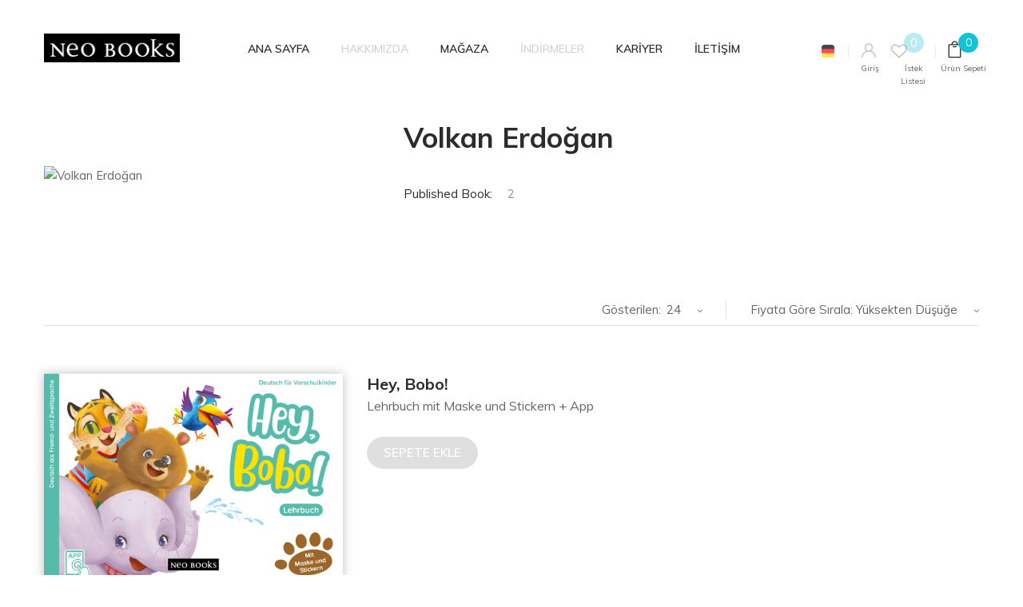

--- FILE ---
content_type: text/html; charset=UTF-8
request_url: https://neobooks.com.tr/product_author/volkan-erdogan/?orderby=price-desc&product_count=24&category-view-mode=list&product_col_large=3
body_size: 29681
content:
<!DOCTYPE html>
<html lang="tr">
<!--<![endif]-->
<head>
	<meta charset="UTF-8">
	<meta name="viewport" content="width=device-width">
	<link rel="profile" href="//gmpg.org/xfn/11">
	<title>Volkan Erdoğan &#8211; Neo Books</title>
<meta name='robots' content='max-image-preview:large' />
	<style>img:is([sizes="auto" i], [sizes^="auto," i]) { contain-intrinsic-size: 3000px 1500px }</style>
	<link rel="alternate" href="https://neobooks.com.tr/de/product_author/volkan-erdogan/?orderby=price-desc&#038;product_count=24&#038;category-view-mode=list&#038;product_col_large=3" hreflang="de" />
<link rel="alternate" href="https://neobooks.com.tr/product_author/volkan-erdogan/?orderby=price-desc&#038;product_count=24&#038;category-view-mode=list&#038;product_col_large=3" hreflang="tr" />
<link rel='dns-prefetch' href='//fonts.googleapis.com' />
<link rel='dns-prefetch' href='//icofont.com' />
<link rel="alternate" type="application/rss+xml" title="Neo Books &raquo; akışı" href="https://neobooks.com.tr/feed/" />
<link rel="alternate" type="application/rss+xml" title="Neo Books &raquo; yorum akışı" href="https://neobooks.com.tr/comments/feed/" />
<link rel="alternate" type="application/rss+xml" title="Neo Books &raquo; Volkan Erdoğan Author akışı" href="https://neobooks.com.tr/product_author/volkan-erdogan/feed/" />
<script type="text/javascript">
/* <![CDATA[ */
window._wpemojiSettings = {"baseUrl":"https:\/\/s.w.org\/images\/core\/emoji\/16.0.1\/72x72\/","ext":".png","svgUrl":"https:\/\/s.w.org\/images\/core\/emoji\/16.0.1\/svg\/","svgExt":".svg","source":{"concatemoji":"https:\/\/neobooks.com.tr\/wp-includes\/js\/wp-emoji-release.min.js?ver=6.8.3"}};
/*! This file is auto-generated */
!function(s,n){var o,i,e;function c(e){try{var t={supportTests:e,timestamp:(new Date).valueOf()};sessionStorage.setItem(o,JSON.stringify(t))}catch(e){}}function p(e,t,n){e.clearRect(0,0,e.canvas.width,e.canvas.height),e.fillText(t,0,0);var t=new Uint32Array(e.getImageData(0,0,e.canvas.width,e.canvas.height).data),a=(e.clearRect(0,0,e.canvas.width,e.canvas.height),e.fillText(n,0,0),new Uint32Array(e.getImageData(0,0,e.canvas.width,e.canvas.height).data));return t.every(function(e,t){return e===a[t]})}function u(e,t){e.clearRect(0,0,e.canvas.width,e.canvas.height),e.fillText(t,0,0);for(var n=e.getImageData(16,16,1,1),a=0;a<n.data.length;a++)if(0!==n.data[a])return!1;return!0}function f(e,t,n,a){switch(t){case"flag":return n(e,"\ud83c\udff3\ufe0f\u200d\u26a7\ufe0f","\ud83c\udff3\ufe0f\u200b\u26a7\ufe0f")?!1:!n(e,"\ud83c\udde8\ud83c\uddf6","\ud83c\udde8\u200b\ud83c\uddf6")&&!n(e,"\ud83c\udff4\udb40\udc67\udb40\udc62\udb40\udc65\udb40\udc6e\udb40\udc67\udb40\udc7f","\ud83c\udff4\u200b\udb40\udc67\u200b\udb40\udc62\u200b\udb40\udc65\u200b\udb40\udc6e\u200b\udb40\udc67\u200b\udb40\udc7f");case"emoji":return!a(e,"\ud83e\udedf")}return!1}function g(e,t,n,a){var r="undefined"!=typeof WorkerGlobalScope&&self instanceof WorkerGlobalScope?new OffscreenCanvas(300,150):s.createElement("canvas"),o=r.getContext("2d",{willReadFrequently:!0}),i=(o.textBaseline="top",o.font="600 32px Arial",{});return e.forEach(function(e){i[e]=t(o,e,n,a)}),i}function t(e){var t=s.createElement("script");t.src=e,t.defer=!0,s.head.appendChild(t)}"undefined"!=typeof Promise&&(o="wpEmojiSettingsSupports",i=["flag","emoji"],n.supports={everything:!0,everythingExceptFlag:!0},e=new Promise(function(e){s.addEventListener("DOMContentLoaded",e,{once:!0})}),new Promise(function(t){var n=function(){try{var e=JSON.parse(sessionStorage.getItem(o));if("object"==typeof e&&"number"==typeof e.timestamp&&(new Date).valueOf()<e.timestamp+604800&&"object"==typeof e.supportTests)return e.supportTests}catch(e){}return null}();if(!n){if("undefined"!=typeof Worker&&"undefined"!=typeof OffscreenCanvas&&"undefined"!=typeof URL&&URL.createObjectURL&&"undefined"!=typeof Blob)try{var e="postMessage("+g.toString()+"("+[JSON.stringify(i),f.toString(),p.toString(),u.toString()].join(",")+"));",a=new Blob([e],{type:"text/javascript"}),r=new Worker(URL.createObjectURL(a),{name:"wpTestEmojiSupports"});return void(r.onmessage=function(e){c(n=e.data),r.terminate(),t(n)})}catch(e){}c(n=g(i,f,p,u))}t(n)}).then(function(e){for(var t in e)n.supports[t]=e[t],n.supports.everything=n.supports.everything&&n.supports[t],"flag"!==t&&(n.supports.everythingExceptFlag=n.supports.everythingExceptFlag&&n.supports[t]);n.supports.everythingExceptFlag=n.supports.everythingExceptFlag&&!n.supports.flag,n.DOMReady=!1,n.readyCallback=function(){n.DOMReady=!0}}).then(function(){return e}).then(function(){var e;n.supports.everything||(n.readyCallback(),(e=n.source||{}).concatemoji?t(e.concatemoji):e.wpemoji&&e.twemoji&&(t(e.twemoji),t(e.wpemoji)))}))}((window,document),window._wpemojiSettings);
/* ]]> */
</script>
<link rel='stylesheet' id='sb_instagram_styles-css' href='https://neobooks.com.tr/wp-content/plugins/instagram-feed-pro/css/sb-instagram.min.css?ver=5.6' type='text/css' media='all' />
<style id='wp-emoji-styles-inline-css' type='text/css'>

	img.wp-smiley, img.emoji {
		display: inline !important;
		border: none !important;
		box-shadow: none !important;
		height: 1em !important;
		width: 1em !important;
		margin: 0 0.07em !important;
		vertical-align: -0.1em !important;
		background: none !important;
		padding: 0 !important;
	}
</style>
<link rel='stylesheet' id='wp-block-library-css' href='https://neobooks.com.tr/wp-includes/css/dist/block-library/style.min.css?ver=6.8.3' type='text/css' media='all' />
<style id='classic-theme-styles-inline-css' type='text/css'>
/*! This file is auto-generated */
.wp-block-button__link{color:#fff;background-color:#32373c;border-radius:9999px;box-shadow:none;text-decoration:none;padding:calc(.667em + 2px) calc(1.333em + 2px);font-size:1.125em}.wp-block-file__button{background:#32373c;color:#fff;text-decoration:none}
</style>
<style id='global-styles-inline-css' type='text/css'>
:root{--wp--preset--aspect-ratio--square: 1;--wp--preset--aspect-ratio--4-3: 4/3;--wp--preset--aspect-ratio--3-4: 3/4;--wp--preset--aspect-ratio--3-2: 3/2;--wp--preset--aspect-ratio--2-3: 2/3;--wp--preset--aspect-ratio--16-9: 16/9;--wp--preset--aspect-ratio--9-16: 9/16;--wp--preset--color--black: #000000;--wp--preset--color--cyan-bluish-gray: #abb8c3;--wp--preset--color--white: #ffffff;--wp--preset--color--pale-pink: #f78da7;--wp--preset--color--vivid-red: #cf2e2e;--wp--preset--color--luminous-vivid-orange: #ff6900;--wp--preset--color--luminous-vivid-amber: #fcb900;--wp--preset--color--light-green-cyan: #7bdcb5;--wp--preset--color--vivid-green-cyan: #00d084;--wp--preset--color--pale-cyan-blue: #8ed1fc;--wp--preset--color--vivid-cyan-blue: #0693e3;--wp--preset--color--vivid-purple: #9b51e0;--wp--preset--gradient--vivid-cyan-blue-to-vivid-purple: linear-gradient(135deg,rgba(6,147,227,1) 0%,rgb(155,81,224) 100%);--wp--preset--gradient--light-green-cyan-to-vivid-green-cyan: linear-gradient(135deg,rgb(122,220,180) 0%,rgb(0,208,130) 100%);--wp--preset--gradient--luminous-vivid-amber-to-luminous-vivid-orange: linear-gradient(135deg,rgba(252,185,0,1) 0%,rgba(255,105,0,1) 100%);--wp--preset--gradient--luminous-vivid-orange-to-vivid-red: linear-gradient(135deg,rgba(255,105,0,1) 0%,rgb(207,46,46) 100%);--wp--preset--gradient--very-light-gray-to-cyan-bluish-gray: linear-gradient(135deg,rgb(238,238,238) 0%,rgb(169,184,195) 100%);--wp--preset--gradient--cool-to-warm-spectrum: linear-gradient(135deg,rgb(74,234,220) 0%,rgb(151,120,209) 20%,rgb(207,42,186) 40%,rgb(238,44,130) 60%,rgb(251,105,98) 80%,rgb(254,248,76) 100%);--wp--preset--gradient--blush-light-purple: linear-gradient(135deg,rgb(255,206,236) 0%,rgb(152,150,240) 100%);--wp--preset--gradient--blush-bordeaux: linear-gradient(135deg,rgb(254,205,165) 0%,rgb(254,45,45) 50%,rgb(107,0,62) 100%);--wp--preset--gradient--luminous-dusk: linear-gradient(135deg,rgb(255,203,112) 0%,rgb(199,81,192) 50%,rgb(65,88,208) 100%);--wp--preset--gradient--pale-ocean: linear-gradient(135deg,rgb(255,245,203) 0%,rgb(182,227,212) 50%,rgb(51,167,181) 100%);--wp--preset--gradient--electric-grass: linear-gradient(135deg,rgb(202,248,128) 0%,rgb(113,206,126) 100%);--wp--preset--gradient--midnight: linear-gradient(135deg,rgb(2,3,129) 0%,rgb(40,116,252) 100%);--wp--preset--font-size--small: 13px;--wp--preset--font-size--medium: 20px;--wp--preset--font-size--large: 36px;--wp--preset--font-size--x-large: 42px;--wp--preset--spacing--20: 0.44rem;--wp--preset--spacing--30: 0.67rem;--wp--preset--spacing--40: 1rem;--wp--preset--spacing--50: 1.5rem;--wp--preset--spacing--60: 2.25rem;--wp--preset--spacing--70: 3.38rem;--wp--preset--spacing--80: 5.06rem;--wp--preset--shadow--natural: 6px 6px 9px rgba(0, 0, 0, 0.2);--wp--preset--shadow--deep: 12px 12px 50px rgba(0, 0, 0, 0.4);--wp--preset--shadow--sharp: 6px 6px 0px rgba(0, 0, 0, 0.2);--wp--preset--shadow--outlined: 6px 6px 0px -3px rgba(255, 255, 255, 1), 6px 6px rgba(0, 0, 0, 1);--wp--preset--shadow--crisp: 6px 6px 0px rgba(0, 0, 0, 1);}:where(.is-layout-flex){gap: 0.5em;}:where(.is-layout-grid){gap: 0.5em;}body .is-layout-flex{display: flex;}.is-layout-flex{flex-wrap: wrap;align-items: center;}.is-layout-flex > :is(*, div){margin: 0;}body .is-layout-grid{display: grid;}.is-layout-grid > :is(*, div){margin: 0;}:where(.wp-block-columns.is-layout-flex){gap: 2em;}:where(.wp-block-columns.is-layout-grid){gap: 2em;}:where(.wp-block-post-template.is-layout-flex){gap: 1.25em;}:where(.wp-block-post-template.is-layout-grid){gap: 1.25em;}.has-black-color{color: var(--wp--preset--color--black) !important;}.has-cyan-bluish-gray-color{color: var(--wp--preset--color--cyan-bluish-gray) !important;}.has-white-color{color: var(--wp--preset--color--white) !important;}.has-pale-pink-color{color: var(--wp--preset--color--pale-pink) !important;}.has-vivid-red-color{color: var(--wp--preset--color--vivid-red) !important;}.has-luminous-vivid-orange-color{color: var(--wp--preset--color--luminous-vivid-orange) !important;}.has-luminous-vivid-amber-color{color: var(--wp--preset--color--luminous-vivid-amber) !important;}.has-light-green-cyan-color{color: var(--wp--preset--color--light-green-cyan) !important;}.has-vivid-green-cyan-color{color: var(--wp--preset--color--vivid-green-cyan) !important;}.has-pale-cyan-blue-color{color: var(--wp--preset--color--pale-cyan-blue) !important;}.has-vivid-cyan-blue-color{color: var(--wp--preset--color--vivid-cyan-blue) !important;}.has-vivid-purple-color{color: var(--wp--preset--color--vivid-purple) !important;}.has-black-background-color{background-color: var(--wp--preset--color--black) !important;}.has-cyan-bluish-gray-background-color{background-color: var(--wp--preset--color--cyan-bluish-gray) !important;}.has-white-background-color{background-color: var(--wp--preset--color--white) !important;}.has-pale-pink-background-color{background-color: var(--wp--preset--color--pale-pink) !important;}.has-vivid-red-background-color{background-color: var(--wp--preset--color--vivid-red) !important;}.has-luminous-vivid-orange-background-color{background-color: var(--wp--preset--color--luminous-vivid-orange) !important;}.has-luminous-vivid-amber-background-color{background-color: var(--wp--preset--color--luminous-vivid-amber) !important;}.has-light-green-cyan-background-color{background-color: var(--wp--preset--color--light-green-cyan) !important;}.has-vivid-green-cyan-background-color{background-color: var(--wp--preset--color--vivid-green-cyan) !important;}.has-pale-cyan-blue-background-color{background-color: var(--wp--preset--color--pale-cyan-blue) !important;}.has-vivid-cyan-blue-background-color{background-color: var(--wp--preset--color--vivid-cyan-blue) !important;}.has-vivid-purple-background-color{background-color: var(--wp--preset--color--vivid-purple) !important;}.has-black-border-color{border-color: var(--wp--preset--color--black) !important;}.has-cyan-bluish-gray-border-color{border-color: var(--wp--preset--color--cyan-bluish-gray) !important;}.has-white-border-color{border-color: var(--wp--preset--color--white) !important;}.has-pale-pink-border-color{border-color: var(--wp--preset--color--pale-pink) !important;}.has-vivid-red-border-color{border-color: var(--wp--preset--color--vivid-red) !important;}.has-luminous-vivid-orange-border-color{border-color: var(--wp--preset--color--luminous-vivid-orange) !important;}.has-luminous-vivid-amber-border-color{border-color: var(--wp--preset--color--luminous-vivid-amber) !important;}.has-light-green-cyan-border-color{border-color: var(--wp--preset--color--light-green-cyan) !important;}.has-vivid-green-cyan-border-color{border-color: var(--wp--preset--color--vivid-green-cyan) !important;}.has-pale-cyan-blue-border-color{border-color: var(--wp--preset--color--pale-cyan-blue) !important;}.has-vivid-cyan-blue-border-color{border-color: var(--wp--preset--color--vivid-cyan-blue) !important;}.has-vivid-purple-border-color{border-color: var(--wp--preset--color--vivid-purple) !important;}.has-vivid-cyan-blue-to-vivid-purple-gradient-background{background: var(--wp--preset--gradient--vivid-cyan-blue-to-vivid-purple) !important;}.has-light-green-cyan-to-vivid-green-cyan-gradient-background{background: var(--wp--preset--gradient--light-green-cyan-to-vivid-green-cyan) !important;}.has-luminous-vivid-amber-to-luminous-vivid-orange-gradient-background{background: var(--wp--preset--gradient--luminous-vivid-amber-to-luminous-vivid-orange) !important;}.has-luminous-vivid-orange-to-vivid-red-gradient-background{background: var(--wp--preset--gradient--luminous-vivid-orange-to-vivid-red) !important;}.has-very-light-gray-to-cyan-bluish-gray-gradient-background{background: var(--wp--preset--gradient--very-light-gray-to-cyan-bluish-gray) !important;}.has-cool-to-warm-spectrum-gradient-background{background: var(--wp--preset--gradient--cool-to-warm-spectrum) !important;}.has-blush-light-purple-gradient-background{background: var(--wp--preset--gradient--blush-light-purple) !important;}.has-blush-bordeaux-gradient-background{background: var(--wp--preset--gradient--blush-bordeaux) !important;}.has-luminous-dusk-gradient-background{background: var(--wp--preset--gradient--luminous-dusk) !important;}.has-pale-ocean-gradient-background{background: var(--wp--preset--gradient--pale-ocean) !important;}.has-electric-grass-gradient-background{background: var(--wp--preset--gradient--electric-grass) !important;}.has-midnight-gradient-background{background: var(--wp--preset--gradient--midnight) !important;}.has-small-font-size{font-size: var(--wp--preset--font-size--small) !important;}.has-medium-font-size{font-size: var(--wp--preset--font-size--medium) !important;}.has-large-font-size{font-size: var(--wp--preset--font-size--large) !important;}.has-x-large-font-size{font-size: var(--wp--preset--font-size--x-large) !important;}
:where(.wp-block-post-template.is-layout-flex){gap: 1.25em;}:where(.wp-block-post-template.is-layout-grid){gap: 1.25em;}
:where(.wp-block-columns.is-layout-flex){gap: 2em;}:where(.wp-block-columns.is-layout-grid){gap: 2em;}
:root :where(.wp-block-pullquote){font-size: 1.5em;line-height: 1.6;}
</style>
<link rel='stylesheet' id='dnd-upload-cf7-css' href='https://neobooks.com.tr/wp-content/plugins/drag-and-drop-multiple-file-upload-contact-form-7/assets/css/dnd-upload-cf7.css?ver=1.3.9.2' type='text/css' media='all' />
<link rel='stylesheet' id='contact-form-7-css' href='https://neobooks.com.tr/wp-content/plugins/contact-form-7/includes/css/styles.css?ver=6.1.4' type='text/css' media='all' />
<link rel='stylesheet' id='fv_flowplayer-css' href='https://neobooks.com.tr/wp-content/fv-flowplayer-custom/style-1.css?ver=1704275692' type='text/css' media='all' />
<link rel='stylesheet' id='karma-by-kadar-master-css' href='https://neobooks.com.tr/wp-content/plugins/karma-by-kadar/assets/css/master.css?ver=6.8.3' type='text/css' media='all' />
<link rel='stylesheet' id='karma-by-kadar-google-fonts-css' href='//fonts.googleapis.com/css?family=Material+Icons&#038;ver=1.0.0' type='text/css' media='all' />
<link rel='stylesheet' id='smart-search-css' href='https://neobooks.com.tr/wp-content/plugins/smart-ajax-product-search/assets/dist/css/general.css?ver=ysaps-2.3.5' type='text/css' media='all' />
<style id='smart-search-inline-css' type='text/css'>
.ysm-search-widget-1 .search-field[type="search"]{border-color:#e0e0e0;}.ysm-search-widget-1 .search-field[type="search"]{border-width:1px;}.ysm-search-widget-1 .smart-search-suggestions .smart-search-post-icon{width:50px;}.ysm-search-widget-1 .smart-search-suggestions{border-color:#e0e0e0;}.ysm-search-widget-1 .smart-search-post-title{color:#2b2b2b;}.ysm-search-widget-1 .smart-search-post-excerpt{color:#dddddd;}.ysm-search-widget-1 .smart-search-view-all{color:#f86c72;}.ysm-search-widget-1 .smart-search-view-all{background-color:#ffffff;}.widget_product_search.ysm-active .smart-search-suggestions .smart-search-post-icon{width:50px;}
</style>
<style id='woocommerce-inline-inline-css' type='text/css'>
.woocommerce form .form-row .required { visibility: visible; }
</style>
<link rel='stylesheet' id='extendify-utility-styles-css' href='https://neobooks.com.tr/wp-content/plugins/extendify/public/build/utility-minimum.css?ver=6.8.3' type='text/css' media='all' />
<link rel='stylesheet' id='brands-styles-css' href='https://neobooks.com.tr/wp-content/plugins/woocommerce/assets/css/brands.css?ver=10.2.1' type='text/css' media='all' />
<style id='bootin-inline-inline-css' type='text/css'>
.vc_custom_1551154168222{padding-top: 0px !important;}.vc_custom_1551154474400{padding-top: 0px !important; width: 10%;
float: right;}
</style>
<link rel='stylesheet' id='bootin-fonts-css' href='https://fonts.googleapis.com/css?family=Muli%3A300%2C300i%2C400%2C400i%2C600%2C600i%2C700%2C700i%7CMerriweather%3A300%2C300i%2C400%2C400i%2C700%2C700i%2C900%2C900i%7COpen%2BSans&#038;subset=latin%2Clatin-ext' type='text/css' media='all' />
<link rel='stylesheet' id='bootin-style-css' href='https://neobooks.com.tr/wp-content/themes/bootin-child/style.css?ver=6.8.3' type='text/css' media='all' />
<!--[if lt IE 9]>
<link rel='stylesheet' id='bootin-ie-css' href='https://neobooks.com.tr/wp-content/themes/bootin/css/ie.css?ver=20131205' type='text/css' media='all' />
<![endif]-->
<link rel='stylesheet' id='bootstrap-css' href='https://neobooks.com.tr/wp-content/themes/bootin/css/bootstrap.css?ver=6.8.3' type='text/css' media='all' />
<link rel='stylesheet' id='fancybox-css' href='https://neobooks.com.tr/wp-content/themes/bootin/css/jquery.fancybox.css' type='text/css' media='all' />
<link rel='stylesheet' id='mmenu-all-css' href='https://neobooks.com.tr/wp-content/themes/bootin/css/jquery.mmenu.all.css?ver=6.8.3' type='text/css' media='all' />
<link rel='stylesheet' id='slick-css' href='https://neobooks.com.tr/wp-content/themes/bootin/css/slick/slick.css' type='text/css' media='all' />
<link rel='stylesheet' id='font-awesome-css' href='https://neobooks.com.tr/wp-content/themes/bootin/css/font-awesome.css?ver=6.8.3' type='text/css' media='all' />
<link rel='stylesheet' id='materia-css' href='https://neobooks.com.tr/wp-content/themes/bootin/css/materia.css?ver=6.8.3' type='text/css' media='all' />
<link rel='stylesheet' id='elegant-css' href='https://neobooks.com.tr/wp-content/themes/bootin/css/elegant.css?ver=6.8.3' type='text/css' media='all' />
<link rel='stylesheet' id='icofont-css' href='https://icofont.com/icofont/icofont.min.css?ver=1.0.1' type='text/css' media='all' />
<link rel='stylesheet' id='ionicons-css' href='https://neobooks.com.tr/wp-content/themes/bootin/css/ionicons.css?ver=6.8.3' type='text/css' media='all' />
<link rel='stylesheet' id='flaticon-css' href='https://neobooks.com.tr/wp-content/themes/bootin/css/flaticon.css?ver=6.8.3' type='text/css' media='all' />
<link rel='stylesheet' id='bootin-style-template-css' href='https://neobooks.com.tr/wp-content/themes/bootin/css/template.css?ver=6.8.3' type='text/css' media='all' />
<style id='bootin-style-template-inline-css' type='text/css'>
.product_title		{font-family:	Open Sans ;font-size:	16px;font-weight:400;}
</style>
<link rel='stylesheet' id='bwp_woocommerce_filter_products-css' href='https://neobooks.com.tr/wp-content/plugins/wpbingo/assets/css/bwp_ajax_filter.css?ver=6.8.3' type='text/css' media='all' />
<link rel='stylesheet' id='styles-child-css' href='https://neobooks.com.tr/wp-content/themes/bootin-child/style.css?ver=6.8.3' type='text/css' media='all' />
<script type="text/template" id="tmpl-variation-template">
	<div class="woocommerce-variation-description">{{{ data.variation.variation_description }}}</div>
	<div class="woocommerce-variation-price">{{{ data.variation.price_html }}}</div>
	<div class="woocommerce-variation-availability">{{{ data.variation.availability_html }}}</div>
</script>
<script type="text/template" id="tmpl-unavailable-variation-template">
	<p role="alert">Maalesef, bu ürün mevcut değil. Lütfen farklı bir kombinasyon seçin.</p>
</script>
<script type="text/javascript" id="jquery-core-js-extra">
/* <![CDATA[ */
var user_search_ajax = {"ajax_url":"https:\/\/neobooks.com.tr\/wp-admin\/admin-ajax.php","nonce":"d6f8674cb9"};
/* ]]> */
</script>
<script type="text/javascript" src="https://neobooks.com.tr/wp-includes/js/jquery/jquery.min.js?ver=3.7.1" id="jquery-core-js"></script>
<script type="text/javascript" src="https://neobooks.com.tr/wp-includes/js/jquery/jquery-migrate.min.js?ver=3.4.1" id="jquery-migrate-js"></script>
<script type="text/javascript" src="https://neobooks.com.tr/wp-content/plugins/revslider/public/assets/js/rbtools.min.js?ver=6.6.19" async id="tp-tools-js"></script>
<script type="text/javascript" src="https://neobooks.com.tr/wp-content/plugins/revslider/public/assets/js/rs6.min.js?ver=6.6.19" async id="revmin-js"></script>
<script type="text/javascript" src="https://neobooks.com.tr/wp-content/plugins/woocommerce/assets/js/jquery-blockui/jquery.blockUI.min.js?ver=2.7.0-wc.10.2.1" id="jquery-blockui-js" data-wp-strategy="defer"></script>
<script type="text/javascript" id="wc-add-to-cart-js-extra">
/* <![CDATA[ */
var wc_add_to_cart_params = {"ajax_url":"\/wp-admin\/admin-ajax.php","wc_ajax_url":"\/?wc-ajax=%%endpoint%%","i18n_view_cart":"Sepetim","cart_url":"https:\/\/neobooks.com.tr\/urun-sepeti\/","is_cart":"","cart_redirect_after_add":"no"};
/* ]]> */
</script>
<script type="text/javascript" src="https://neobooks.com.tr/wp-content/plugins/woocommerce/assets/js/frontend/add-to-cart.min.js?ver=10.2.1" id="wc-add-to-cart-js" data-wp-strategy="defer"></script>
<script type="text/javascript" src="https://neobooks.com.tr/wp-content/plugins/woocommerce/assets/js/js-cookie/js.cookie.min.js?ver=2.1.4-wc.10.2.1" id="js-cookie-js" defer="defer" data-wp-strategy="defer"></script>
<script type="text/javascript" id="woocommerce-js-extra">
/* <![CDATA[ */
var woocommerce_params = {"ajax_url":"\/wp-admin\/admin-ajax.php","wc_ajax_url":"\/?wc-ajax=%%endpoint%%","i18n_password_show":"\u015eifreyi g\u00f6ster","i18n_password_hide":"\u015eifreyi gizle"};
/* ]]> */
</script>
<script type="text/javascript" src="https://neobooks.com.tr/wp-content/plugins/woocommerce/assets/js/frontend/woocommerce.min.js?ver=10.2.1" id="woocommerce-js" defer="defer" data-wp-strategy="defer"></script>
<script type="text/javascript" src="https://neobooks.com.tr/wp-content/plugins/js_composer/assets/js/vendors/woocommerce-add-to-cart.js?ver=8.6.1" id="vc_woocommerce-add-to-cart-js-js"></script>
<script type="text/javascript" src="https://neobooks.com.tr/wp-includes/js/underscore.min.js?ver=1.13.7" id="underscore-js"></script>
<script type="text/javascript" id="wp-util-js-extra">
/* <![CDATA[ */
var _wpUtilSettings = {"ajax":{"url":"\/wp-admin\/admin-ajax.php"}};
/* ]]> */
</script>
<script type="text/javascript" src="https://neobooks.com.tr/wp-includes/js/wp-util.min.js?ver=6.8.3" id="wp-util-js"></script>
<script type="text/javascript" id="wc-add-to-cart-variation-js-extra">
/* <![CDATA[ */
var wc_add_to_cart_variation_params = {"wc_ajax_url":"\/?wc-ajax=%%endpoint%%","i18n_no_matching_variations_text":"Maalesef, se\u00e7iminizle e\u015fle\u015fen \u00fcr\u00fcn bulunmuyor. L\u00fctfen farkl\u0131 bir kombinasyon se\u00e7in.","i18n_make_a_selection_text":"L\u00fctfen sepetinize bu \u00fcr\u00fcn\u00fc eklemeden \u00f6nce baz\u0131 \u00fcr\u00fcn se\u00e7eneklerini belirleyin.","i18n_unavailable_text":"Maalesef, bu \u00fcr\u00fcn mevcut de\u011fil. L\u00fctfen farkl\u0131 bir kombinasyon se\u00e7in.","i18n_reset_alert_text":"Se\u00e7iminiz s\u0131f\u0131rland\u0131. L\u00fctfen sepetinize bu \u00fcr\u00fcn\u00fc eklemeden \u00f6nce baz\u0131 \u00fcr\u00fcn se\u00e7eneklerini belirleyin."};
/* ]]> */
</script>
<script type="text/javascript" src="https://neobooks.com.tr/wp-content/plugins/woocommerce/assets/js/frontend/add-to-cart-variation.min.js?ver=10.2.1" id="wc-add-to-cart-variation-js" defer="defer" data-wp-strategy="defer"></script>
<script></script><link rel="https://api.w.org/" href="https://neobooks.com.tr/wp-json/" /><link rel="EditURI" type="application/rsd+xml" title="RSD" href="https://neobooks.com.tr/xmlrpc.php?rsd" />
<meta name="generator" content="WordPress 6.8.3" />
<meta name="generator" content="WooCommerce 10.2.1" />
<meta name="generator" content="Redux 4.5.9" />	<noscript><style>.woocommerce-product-gallery{ opacity: 1 !important; }</style></noscript>
	<meta name="generator" content="Powered by WPBakery Page Builder - drag and drop page builder for WordPress."/>
<meta name="generator" content="Powered by Slider Revolution 6.6.19 - responsive, Mobile-Friendly Slider Plugin for WordPress with comfortable drag and drop interface." />
<script>function setREVStartSize(e){
			//window.requestAnimationFrame(function() {
				window.RSIW = window.RSIW===undefined ? window.innerWidth : window.RSIW;
				window.RSIH = window.RSIH===undefined ? window.innerHeight : window.RSIH;
				try {
					var pw = document.getElementById(e.c).parentNode.offsetWidth,
						newh;
					pw = pw===0 || isNaN(pw) || (e.l=="fullwidth" || e.layout=="fullwidth") ? window.RSIW : pw;
					e.tabw = e.tabw===undefined ? 0 : parseInt(e.tabw);
					e.thumbw = e.thumbw===undefined ? 0 : parseInt(e.thumbw);
					e.tabh = e.tabh===undefined ? 0 : parseInt(e.tabh);
					e.thumbh = e.thumbh===undefined ? 0 : parseInt(e.thumbh);
					e.tabhide = e.tabhide===undefined ? 0 : parseInt(e.tabhide);
					e.thumbhide = e.thumbhide===undefined ? 0 : parseInt(e.thumbhide);
					e.mh = e.mh===undefined || e.mh=="" || e.mh==="auto" ? 0 : parseInt(e.mh,0);
					if(e.layout==="fullscreen" || e.l==="fullscreen")
						newh = Math.max(e.mh,window.RSIH);
					else{
						e.gw = Array.isArray(e.gw) ? e.gw : [e.gw];
						for (var i in e.rl) if (e.gw[i]===undefined || e.gw[i]===0) e.gw[i] = e.gw[i-1];
						e.gh = e.el===undefined || e.el==="" || (Array.isArray(e.el) && e.el.length==0)? e.gh : e.el;
						e.gh = Array.isArray(e.gh) ? e.gh : [e.gh];
						for (var i in e.rl) if (e.gh[i]===undefined || e.gh[i]===0) e.gh[i] = e.gh[i-1];
											
						var nl = new Array(e.rl.length),
							ix = 0,
							sl;
						e.tabw = e.tabhide>=pw ? 0 : e.tabw;
						e.thumbw = e.thumbhide>=pw ? 0 : e.thumbw;
						e.tabh = e.tabhide>=pw ? 0 : e.tabh;
						e.thumbh = e.thumbhide>=pw ? 0 : e.thumbh;
						for (var i in e.rl) nl[i] = e.rl[i]<window.RSIW ? 0 : e.rl[i];
						sl = nl[0];
						for (var i in nl) if (sl>nl[i] && nl[i]>0) { sl = nl[i]; ix=i;}
						var m = pw>(e.gw[ix]+e.tabw+e.thumbw) ? 1 : (pw-(e.tabw+e.thumbw)) / (e.gw[ix]);
						newh =  (e.gh[ix] * m) + (e.tabh + e.thumbh);
					}
					var el = document.getElementById(e.c);
					if (el!==null && el) el.style.height = newh+"px";
					el = document.getElementById(e.c+"_wrapper");
					if (el!==null && el) {
						el.style.height = newh+"px";
						el.style.display = "block";
					}
				} catch(e){
					console.log("Failure at Presize of Slider:" + e)
				}
			//});
		  };</script>
		<style type="text/css" id="wp-custom-css">
			#nav_menu-2
{
	opacity: .3;
  pointer-events: none;
}

.fullscreen-webgl .flowplayer.skin-custom
{
	display:contents;	
}

.single-product .product_title
{
	line-height: 125%;
}


.bwp-filter-ajax #bwp_form_filter_product .bwp-filter-price .price-input
{
	font-weight:600;
	float: right;
	margin-top: 20px;
}
.bwp-filter-ajax #bwp_form_filter_product .bwp-filter-price #bwp_slider_price
{
	margin-left:0;
	width: 100%;
}
.bwp-filter-ajax #bwp_form_filter_product .bwp-filter-price #bwp_slider_price .ui-slider-handle
{
	border: none;
	background: #13c3d3 none repeat scroll 0 0;
	top: -8px;
}

.bwp-filter-ajax #bwp_form_filter_product .bwp-filter-price #bwp_slider_price
{
	height:3px;
}
.bwp-filter-ajax #bwp_form_filter_product .bwp-filter-price #bwp_slider_price .ui-slider-range
{
	height:3px;
}
.bwp-filter-ajax .filter_clear_all
{
	margin-top:40px;
	height: 40px;
	font-size: 15px;
	font-weight:600;
}

.contest .datetime
{
	display:none;
}
.audio-popup
{
	padding: 10px 30px;
}

.flowplayer .fp-play svg, .flowplayer .fp-pause svg, .flowplayer .fp-waiting svg
{
}

@media screen and (min-width:1199px)  {
	.woocommerce .widget_price_filter .ui-slider .ui-slider-handle[style*="left: 100"] {
		left:95.4%!important;
	}
	.select2-container
	{
		margin-top:32px;
	}
}

@media screen and (min-width:1199px) and (max-width:1499px)  {
	.grid-books .yetki_title
	{	
		white-space: nowrap;
		overflow: hidden !important;
		text-overflow: ellipsis;
	}
}

.yith-wcwl-share li a>img
{
	max-width:1.8em;
	width:100%;
}

.yith-wcwl-share li a
{
	line-height:2;
	padding:1px;
}

.yith-wcwl-share li a:hover
{
	transform: scale(1.1);
  transition: 0.1s;
}

@media screen and (min-width:480px)  {
	.student-field
	{
		width:fit-content;
	}
	.content-product-list .product-subtitle
	{
		white-space: nowrap;
		overflow: hidden;
		text-overflow: ellipsis;
	}
	.content-product-list .product-subtitle:hover
	{
		white-space: inherit;
		overflow:inherit;
		text-overflow: inherit;
	}
}

@media screen and (min-width:400px) and (max-width:479px)  {
	.student-field
	{
		width:100%;
	}
	.student-field .csp_text
	{
		width:58.5%;
	}
}

@media screen and (min-width:376px) and (max-width:400px)  {
	.student-field .csp_text
	{
		width:56%;
	}
	.student-field
	{
		width:100%;
	}
}

@media screen and (min-width:361px) and (max-width:375px)  {
	.student-field .csp_text
	{
		width: 53.9%;
	}
	.student-field
	{
		width:100%;
	}
}

@media screen and (max-width:360px)  {
	.student-field .csp_text
	{
		width: 51%;
	}
	.student-field
	{
		width:100%;
	}
}

.student-field
{
	padding: 10px;
	border: 1px solid rgba(27, 27, 27, .3);
}

.csp_form input[type="password"]
{
  font-weight: 400;
	margin-right:6px;
}
.csp_form input[type="password"]::placeholder
{
  font-weight: 400;
	opacity: .6;
}
.csp_form input[type="submit"]
{
	font-size: 16px;
  font-weight: 700;
  padding: 6px 25px;
  border: 0px;
  text-transform: uppercase;
  border-color: #13c3d3;
  background: #13c3d3;
  color: #fff;
	border-radius:0;
}

.student-unlocked .volume-div
{
	margin:0!important;
	width:fit-content;
	padding: 25px;
	box-shadow: 0px 0px 5px 1px rgba(27, 27, 27, .3);
}
.student-locked
{
	margin-top:30px;
	width:fit-content;
	padding: 20px;
	box-shadow: 0px 0px 3px 1px rgba(27, 27, 27, .3);
}
.student-locked .lock-div ul
{
	margin:0;
}


.career-warning:before
{
	font-family:ElegantIcons;
	content: "\e061";
	color: #13c3d3;
	margin-right:5px;
	vertical-align:top;
}

.career-warning
{
	margin-top: 10px;
	margin-bottom:26px;
}

.supported-files
{
	margin-top: 10px;
	margin-bottom:26px;
	font-size:13px;
}

.career-supported-files
{
	margin-top: 10px;
	margin-bottom:20px;
	font-size:13px;
}

.woocommerce-checkout p.woocommerce-invalid-required-field span.error {
   color: #e2401c;
   display: block !important;
   font-weight: bold;
}

.woocommerce-checkout p.woocommerce-invalid-required-field input.error {
   background-color: #e2401c;
   border:2px solid red;
}

.woocommerce-checkout p.woocommerce-invalid-required-field span.error {
   color: #e2401c;
   display: block !important;
   font-weight: bold;
}

.return-to-shop
{
	text-align:center;
}

.bwp-header .block-top-link > .widget .widget-custom-menu .login-icon
{
	display:inline-block;
	height:24px;
}

.login-icon:before
{
	content: "\f101";
  font-family: Flaticon;
  font-size: 18px;
  color: #2b2b2b;
  position: relative;
  top: -1px;
}

.bwp-header .block-top-link > .widget .widget-custom-menu .login-icon:hover:before {
    color: #13c3d3;
}

.bwp-recent-post.slider .post-content
{
	padding:0;
}

.privacy_policy_reg_field label
{
	line-height:22px;
}

.bwp-navigation ul > li.level-0 .sub-menu, .bwp-navigation div.sub-mega-menu > li.level-0 .sub-menu
{
	min-width:unset;
	left: 50%;
  transform: translateX(-50%)!important;
	top:160%;
}

.bwp-navigation ul ul.sub-menu
{
	padding:18px;
}

.entry-social-title
{
	color: #2b2b2b;
  font-weight: 500;
  display: inline-block;
  font-size: 15px;
  position: relative;
  text-transform: capitalize;
	margin-right: 10px;
  line-height: 3;
}

.about-us-link
{
	opacity:.2;
	pointer-events:none;
}

.b2b-link
{
	opacity:.2;
	pointer-events:none;
}

.bwp-footer.footer-2de
{
	padding-top: 75px!important;
	background:#f7f6f7!important;
}
#bwp-footer p:not(:last-child)
{
	margin-bottom: 10px;
  margin-top: 15px;
}

#bwp-footer.footer-2
{
	background:#f7f6f7!important;
}

.comments-area .comment-form .form-group .required
{
	top: 12px;
	right:26px;
}

.comments-area .comment-form .comment_reply_header h3
{
	text-transform:none;
}

.category-posts .cate-post-content h3.entry-title, .author h3.entry-title, .search h3.entry-title
{
	text-transform:none;
}



@media only screen and (min-width:992px) {
	.bwp-header.header-v2 .wpbingoLogo {
			margin: auto;
			width: 100%;
	}
}



@media only screen and (min-width:992px) and (max-width: 1199px){
.products-list.list .product-wapper .products-content .product-button .yith-wcwl-add-to-wishlist .yith-wcwl-add-button:before, .products-list.list .product-wapper .products-content .product-button .yith-wcwl-add-to-wishlist .yith-wcwl-wishlistaddedbrowse:before, .products-list.list .product-wapper .products-content .product-button .yith-wcwl-add-to-wishlist .yith-wcwl-wishlistexistsbrowse:before
	{
		 padding-right: 0.3px;
	}
}

@media only screen and (min-width:481px) and (max-width: 991px){
	.bwp-header.header-v2 .wpbingoLogo {
			margin: auto;
			width: 40%;
	}
}


@media only screen and (min-width:320px) and (max-width: 480px){
	.bwp-header.header-v2 .wpbingoLogo {
			margin: auto;
			width: 60%;
	}
	
	.bwp-recent-post.slider4
	{
		margin-top: 30px;
	}
	
	.single-product .woocommerce-tabs ul.tabs li
	{
		display:block;
	}
}

.bwp-recent-post.sidebar .post-grid .post-content span.entry-date time, .bwp-recent-post.slider .entry-date, .bwp-recent-post.slider span.entry-date
{
	display:none;
}
.bwp-recent-post.slider .entry-time
{
	color: #13c3d3;
  font-size: 14px;
  font-weight: 400;
  font-family: 'Merriweather', serif;
	display:block;
}
#wpfront-notification-bar-spacer
{
	z-index:-1;
}

.yikes-custom-woo-tab-title
{
	display:none;
}
.comments-area .comment-form a:last-child
{
	color:unset;
}

.comments-area .comment-form a:hover
{
	color:#f63c43;
}
.post-single .prevNextArticle
{
	display:none;
}
.featured-row-homepage .slick-track
{
	flex-direction:row-reverse;
}

.mtsnb a > i:before{
	font-family:ElegantIcons;
	content:'\4d';
	color:black;
	margin-right:0.5px;
}
.mtsnb a
{
	background:white!important;
	border-radius:25px;
	width:20px;
	
}
.zoomContainer
{
	display:none;
}
.cart_totals .woocommerce-shipping-destination, .woocommerce-shipping-calculator
{
	display:none;
}
.woocommerce-product-rating
{
	display:none;
}
.error404 .page-404 .img-404
{
	width:50%;
	margin-top:60px;
}
.error404 .page-404 .content-page-404 .title-error
{
	font-weight:600;
}
.error404 .page-404 .content-page-404 .sub-error
{
	margin-bottom:40px;
}
.error404 .page-404 .content-page-404 .sub-error a
{
	display:none;
}
.country-select
{
	margin-bottom:30px!important;
}

.intl-tel-input.allow-dropdown input, .intl-tel-input.allow-dropdown input[type=tel], .intl-tel-input.allow-dropdown input[type=text], .intl-tel-input.separate-dial-code input, .intl-tel-input.separate-dial-code input[type=tel], .intl-tel-input.separate-dial-code input[type=text]
{
	padding-left:52px!important;
}

.country-select.inside input, .country-select.inside input[type=text]
{
	padding-left:52px!important;
}

.double-field
{
	display:inline-flex;
}

.country-select .country-list
{
    margin: 11px 0 0 0px!important;
    box-shadow:unset;
    background-color: #f5f5f5;
}



.mtsnb-container
{
	padding-bottom:11px!important;
	padding-top:11px!important;
}

.mtsnb
{
	box-shadow: 0 2px 4px rgba(0, 0, 0, 0.4)!important;
}


.form-row.form-row.wcmca_address_selector_container.woocommerce-validated label
{
	display:none!important;
}


/****Our Team*****/
.bwp-ourteam .ourteam-item .ourteam-info-top
{
	display:unset;
}

.bwp-ourteam .ourteam-item .ourteam-info-top > *:last-child, .bwp-ourteam .ourteam-item .ourteam-info-top > *
{
	margin:0;
}

.bwp-ourteam .ourteam-item .ourteam-info-top > *:before
{
	content:'';
}
/***********/




.bwp-ourteam .ourteam-item .social-link
{
	text-align:center;
}
/*********/


.wps_social_login_profiles.column-wps_social_login_profiles img
{
	width:30%;
}
.product-name-field
{
	font-size:14px;
}

.product-name-field .product-quantity
{
	width:22%;
}


.woocommerce-table.woocommerce-table--order-details.shop_table.order_details tfoot tr:last-child .woocommerce-Price-amount.amount
{
	font-size:24px;
	color:#13c3d3;
}

.woocommerce-table.woocommerce-table--order-details.shop_table.order_details tfoot tr:last-child
{
	font-size:18px;
}


.social_facebook:before
{
	font-size:20px;
	vertical-align:middle;
}

.social_linkedin:before
{
	font-size:20px;
	vertical-align:middle;
}

.social_twitter:before
{
	font-size:20px;
	vertical-align:bottom;
}

.social_instagram:before
{
	font-family:FontAwesome;
	font-size:20px;
	vertical-align:middle;
	    content: "\f16d";
}

.mailpoet_subscribe_on_register
{
	display:inline-flex;
	line-height:21px;
}

#cart .cart-popup .mini_cart_item .woocommerce-product-rating
{
	display:none;
}

#cart .cart-popup .remove
{
	top:0px;
}

#cart .cart-popup a.product-name
{
	font-size:14px;
}
.woocommerce-terms-and-conditions-link
{
	color:#13c3d3;
	font-weight:600;
}
.checkout-sozlesme-modal-buton
{
	color:#13c3d3;
}
.woocommerce-privacy-policy-link
{
	color:#13c3d3;
	text-transform:capitalize;
}

.in-sozlesme-buton
{
	color: #13c3d3;
	background:unset;
	padding:0;
}

.in-sozlesme-buton:hover
{
	color::#13c3d3;
}

.button.btn.checkout.btn-default:before
{
	background:#13c3d3;
	transition: unset;
}

.button.btn.checkout.btn-default:hover
{
	transition: unset;
}

.products-list.list .product-wapper .products-content .price
{
	margin-bottom:10px;
	margin-top:10px;
}
.woocommerce-terms-and-conditions-wrapper .form-row
{
	margin-bottom:0px;
}

.woocommerce-terms-and-conditions-wrapper .form-row label
{
	margin:4px 0px;
}

.form-row.form-row-wide.mailpoet-subscription-field
{
	line-height: 21px;
}

.woocommerce-terms-and-conditions-checkbox-text
{
	line-height:27px;
	color: #666;
}

#checkout-sozlesmeler
{
	margin-bottom:0px;
}

.in-sozlesme-onay-checkbox
{
	margin: 0!important;
}

.woocommerce-MyAccount-content h2
{
	color:#2b2b2b;
}

.mailpoet_subscribe_on_register
{
	display: inline-flex;
  line-height: 21px;
}

.woocommerce-form__label.woocommerce-form__label-for-checkbox.checkbox
{
	margin:0px;
}

.form-row label.inline
{
	display: inline-block;
  line-height: 21px;
	margin-bottom:0;
	vertical-align:middle;
}

.main-notif
{
	display:flex;
	align-items:center;
	padding:5px 0px;
	justify-content:center;
}

.main-notif div
{
	margin: 0 20px;
	display:inline-block;
}

.button-notif
{
	border-radius: 25px;
	font-weight: 600;
	margin-top:0px;
	font-size: 15px;
	padding: 0 20px;
	height:35px;
	letter-spacing: 0px;
	display:inline-block;
	position: relative;
  border:0;
  background: #13c3d3;
	text-transform:uppercase;
}

.codedropz-upload-handler
{
	margin-bottom:0;
}


#dabar{
background: #2c3644;
color: #fff;
font-size:16px;
top: 0px;
left: 0px;
width: 100% !important;
padding: 10px 0px;
text-align: center;}
#dabar a {color: #ffffff; border-bottom: 1px dotted;}


@media only screen and (max-width:480px) {
	.woo-slg-social-container legend, .woo-slg-email-login-container legend
{
	font-size:20px;
}
	.hide_on_mobile {
	display: none !important;}
		
	.item-thumbnail
	{
		display:none;
	}

	.product-name-field
		{
			display:block;
		}
	.product-name-field .product-quantity
	{
		float:left;
	}
}


#yith-wcwl-form .wishlist_table.shop_table tr td .wishlist-out-of-stock
{
	border:0;
}
.wishlist_table .product-stock-status span.wishlist-out-of-stock
{
	color:#13c3d3;
}

@media (max-width: 608px) {

    .woocommerce-cart table.cart .woocommerce-cart-form__cart-item td.product-subtotal {
        display: table-cell;
    }

    .woocommerce-cart .woocommerce-cart-form__contents thead th {
        padding: 0 0 20px;
    }

    .woocommerce-cart table.cart td {
        padding: 20px 0 10px 5px;
    }

    .cart .quantity {
        width: auto;
    }

    .woocommerce-cart table.cart td.actions .coupon input[type=text],
    .woocommerce-cart table.cart td.actions .coupon input {
        width: 50%;
    }
}

@media (max-width: 560px) {
    .woocommerce-cart table.cart td.actions .coupon {
        width: 100%;
        margin-bottom: 20px;
    }
}


.comment-form-cookies-consent
{
	display:none;
}


@media only screen and (min-width: 600px) and (max-width:769px) {
  .bwp-sidebar .block_content
	{
		column-count:2;
	}
	.bwp-recent-post.sidebar .post-grid
	{
		float:none;
	}
	.bwp-sidebar > .widget
	{
		margin-bottom:60px;
	}
}

@media (max-width: 991px){
	.bwp-canvas-navigation.active .remove-megamenu {
			padding: 5px;
	}
}

.related .title-block h2
{
	text-transform:none;
}


#bwp-footer .contact-footer .wpb_wrapper ul:before
{
	top:0;
}

.woocommerce-order-received .woocommerce-customer-details address
{
	padding: 0;
  border: 0px;
}


.cart_totals table.shop_table > tbody > tr.shipping ul li label:before
{
	border: 0px;
}

.contact-top .style-contact .description{
	margin: 0 0 20px;
}

.woocommerce-Button--next
{
	background:#13c3d3;
	padding: 10px 20px;
	color:white;
	border-radius:25px;
	text-transform:uppercase;
	float:right;
	margin-top:5px;
	font-weight:600;
}

.woocommerce-Button--next:hover
{
	color:white;
	background:#13c3d3;
}

.woocommerce-Button--next:focus
{
	color:white;
	background:#13c3d3;
}

.woocommerce-Button--previous
{
	background:#f86c72;
	padding: 10px 20px;
	color:white;
	border-radius:25px;
	text-transform:uppercase;
	float:left;
	margin-top:5px;
	font-weight:600;
}

.woocommerce-Button--previous:hover
{
	color:white;
	background:#13c3d3;
}
.woocommerce-Button--previous:focus
{
	color:white;
}

.woocommerce-Button--next:focus
{
	color:white;
	background:#13c3d3;
}

.woocommerce-orders-table th ,.woocommerce-orders-table td
{
	text-align:center;
}

.loader-parent
{
	width:70px;
	height:70px;
}

.loader-url
{
	background-image: url('https://neobooks.com.tr/wp-content/uploads/2020/06/ThumbNeo.svg')!important;
	margin: auto;
  margin: 7px;
  width: 56px;
  height: 56px;
}

#loader .chasing-dots:before, .loading .chasing-dots:before
{
	border:0;
}

#loader .chasing-dots:after, .loading .chasing-dots:after
{
	border:0;
}

.bwp-top-bar .display
{
	display:none;
}

#cart .cart-popup .buttons .button.view-cart:before
{
	transition:unset;
}

#cart .cart-popup .quantity > span
{
	font-size:12px;
	font-family:Muli;
	font-weight:600;
}

#cart .cart-popup .mini_cart_item .quantity
{
	border:0;	
}

#cart .cart-popup .total-cart:before
{
	top:14px;
}

th.product-subtotal
{
	text-align:right
}

td.product-subtotal 
{
	text-align:right;
}

.woocommerce-cart-form table.shop_table
{
	text-align:center;
}

.cart_totals table.shop_table>tbody>tr.shipping ul li
{
	margin-right:0;
}

.product-price td
{
	text-align:right
}

.products-list.list .product-wapper .products-content .item-description
{
	display:none;
}

.woocommerce-Address-title
{
	margin-bottom:10px;
}

.addresses_account .edit-address-button
{
	padding:10px 20px;
	border-radius:25px;
	background:#13c3d3;
	color:white;
	font-weight:600;
	transition:.2s;
	text-transform:uppercase;
}

#wcmca_add_new_address_button_billing:before
{
	font-family:ElegantIcons;
	content: "\e050";
	color:#13c3d3;
	font-size:25px;
	vertical-align:sub;
	margin-right:8px;
}

#wcmca_add_new_address_button_shipping:before
{
	font-family:ElegantIcons;
	content: "\e050";
	color:#13c3d3;
	font-size:25px;
	vertical-align:sub;
	margin-right:8px;
}

.karma-by-kadar__simple-player__current-time
{
	display:none;
}

.homepage-product-list .slick-track
{
	padding-top:12px;
}

#bwp-footer .contact-footer .wpb_wrapper ul:last-child:before
{
	left:-27.5px;
	top: 0px;
}
.footer-copy-right .wpb_single_image img
{
	width:100%;
}
.logged-in .top-menu-login {
    display: none !important;
}

.back-top
{
	-webkit-box-shadow: 0px 0px 10px -4px rgba(0,0,0,0.75);
-moz-box-shadow: 0px 0px 10px -4px rgba(0,0,0,0.75);
box-shadow: 0px 0px 10px -4px rgba(0,0,0,0.75);
}

.woocommerce-MyAccount-content legend
{
	border-bottom:0px;
	font-size:16.5px;
	font-family: Merriweather,serif;
	padding-top:12px;
	margin-bottom: 3px;
	font-weight:600;
}


/*İstek Tablosu ve sepet*/

table .product-remove a.remove:before, table .product-remove a.remove:before
{
	border:unset;
	color: #13c3d3 !important;
	font-size:31px;
	font-family:ElegantIcons;
	content: "\e050";
	margin-right: 2px;
	transform:rotate(45deg);
}

.table .product-remove a.remove:hover:before, table .product-remove a.remove:hover:before{
	background: unset;
  border-color: unset;
}

#yith-wcwl-form .wishlist_table.shop_table tr td .wishlist-in-stock
{
	border:0;
	font-weight:600;
}

#yith-wcwl-form .wishlist_table.shop_table .product-price 
{
	text-align:center;
}
#yith-wcwl-form .wishlist_table.shop_table .product-stock-status  
{
	text-align:center;
}
#yith-wcwl-form .wishlist-title {
    display: none;
}
/**/
#bwp-footer .footer-instagram .wpb_text_column
{
	color:unset;
}
#sb_instagram
{
	padding-bottom:0!important;
}

.bwp-header .block-top-link > .widget .widget-custom-menu > div
{
	padding:10px 20px;
	box-shadow: 0 5px 5px 0 rgba(50,50,50,.2);
	top:30px;
	right:-21px;
}
.cart_totals .woocommerce-shipping-totals
{
	display:none;
}
/**
body:not(.logged-in) .bwp-header .block-top-link > .widget .widget-custom-menu > div ul#menu-top-menu li:last-child {
    display: none !important;
}

body:not(.logged-in) .bwp-header .block-top-link > .widget .widget-custom-menu > div ul#menu-top-menu li:last-child {
    display: none !important;
}

/**/
.karma-by-kadar__simple-player__seekbar .ui-slider-handle
{
	width:12px;
	height:12px;
	top:5px;
	margin-left:-7px!important;
}

.bwp-top-bar.top {
    padding-top: 0;
    padding-bottom: 7px;
}
/**/

.checkout_thumbnail > div
{display:none;}
.cart_list > div
{display:none;}
/**/
/**/

.woocommerce-cart-form .buttons_added
{
	border: 1px solid rgba(144, 144, 144, 0.25);
	border-radius:25px;
}

.buttons_added input[type="number"]
{
	border: 0px;

}
.buttons_added .minus
{
	border: 0px;
	outline-width: 0px;
}

.buttons_added .plus
{
	border: 0px;
	outline-width: 0px;
}
/**/



#wcmca_close_address_form_button_shipping, #wcmca_close_address_form_button_billing
{
	color:transparent!important;
	opacity:1!important;
	padding: 0 0 18px 8px;
}

#wcmca_close_address_form_button_shipping:before, #wcmca_close_address_form_button_billing:before
{
	color:#13c3d3;
	font-family:ElegantIcons;
	content: "\4d";
	font-size:30px;
}

.wcod_expand_icon
{
	width:13px!important;
	vertical-align: text-top!important;
}

.wcod_order_data_header
{
	color:#13c3d3!important;
}

.wcod_order_data_header .wcod_strong
{
	color:#13c3d3!important;
}

.wcod_single_product_image, .woocommerce-placeholder
{
	margin-right:0px!important;
}

.wcod_product_name_cotaniner
{
	padding-left:10px;
	padding-bottom:10
}

.wcod_totals_header, .wcod_shipping_header
{
	color:#13c3d3!important;
}

.wcod_user_billing_details_header, .wcod_user_shipping_details_header
{
	color:#13c3d3!important;
}

/*Siprişlerim bölümü Bitiş*/

.img-gallery .slick-slider .slick-list .slick-slide
{
	padding:0;
}

.woocommerce-price-suffix
{
	color:#666;
}

.img-gallery .slick-arrow
{
	top: calc(50% - 0px);
}

.products-list.grid .slick-list
{
	padding:0;
}

.product-name dl
{
	display:flex;
}


.woocommerce-table, .woocommerce-table--order-details tfoot:before {
    line-height:2em;
    content:"‏‏‎ ‎";
	border-left: 0px!important;
}

.woocommerce-table__product-name, .product-name .product-subtitle
{
	margin-bottom:0px!important;
	padding: 0 5px 0 5px;
}

.product-subtitle span
{
	font-size:13px;
}

.content-product-list .product-subtitle
{
	font-size:16px;
	margin-bottom:5px;
	margin-top:0px;
}

.woocommerce-order-details
{
	padding-bottom:30px;
}

div.wpcf7 .ajax-loader
{
	background-image:none;
}

.bwp-filter-ajax .filter_clear_all
{
	border-radius:25px!important;
	padding: 5px 15px;
}
.bwp-filter-ajax ul li > span.active:after
{
	left: -11px;
}

.wpbingo-newsletter.wpbingo-newsletter-1 .content-newsletter > .clearfix, .wpbingo-newsletter.wpbingo-newsletter-2 .content-newsletter > .clearfix {
  right: 13px;
	/*pointer-events:none;*/
}
.wpbingo-newsletter.wpbingo-newsletter-1 .content-newsletter > .clearfix:before, .wpbingo-newsletter.wpbingo-newsletter-2 .content-newsletter > .clearfix:before
{
	content:"\e03c";
	top: 6px;
}
.wpcf7-form-control .wpcf7-list-label
{
	display:none;
}

span.wpcf7-list-item
{
	display:inline-flex;
	line-height:22px;
}

.bwp-header .block-top-link > .widget .widget-custom-menu .widget-title:after{
	top:-1px!important;
}

.bwp-header .bootin-topcart #cart .cart-icon i {
  margin-right: -3px;
}

.fa-elite-playScreen.elite_vp_light:before
{
	padding: 24px 26px 24px 30px !important;
	border-radius: 50px;
}


#elite_vp_playBtn {
    left: 55% !important;
		top: 53% !important;
}


.isb_special_plain.isb_left {
    left: 20px;
}

.isb_special_plain {
	top: -32px;
  padding: 7px 12px;
  font-size: 20px;
  font-weight: 600;
  background-color: #13c3d3!important;
}

.back-top
{
	border-radius:25px;
}

.related .title-block, .cross_sell .title-block, .upsells .title-block, .cart_totals .title-block {
    margin-bottom: 60px;
}

.elite_vp_logo
{
	width:20%;
	bottom: 50px!important;
  left: 0px!important;
}



.featured-row-homepage .products-list.grid .product-wapper
{
	margin: 0 0 50px;
}

#swipebox-top-bar
{
	display:none !important;
}
#swipebox-bottom-bar
{
	display:none !important;
}

#swipebox-close{
	background-image: url('https://neobooks.com.tr/wp-content/uploads/2020/03/icon_close_alt-01.svg')!important;
	width: 40px;
  height: 40px;
	background-position: 5px 5px;
}

.product-quickview
{
	display:none!important;
}


.bwp-header .bootin-topcart #cart .cart-icon i {
    font-size: 21px;
}


.loading:before, #loader:before {
    background-color: unset !important;
}

.bwp-quick-view .quickview-container .quickview-close {
    background: #13c3d3 url(https://neobooks.com.tr/wp-content/uploads/2020/03/icon_close_alt-01.svg) 50% no-repeat;
}

.products-list.list .product-wapper .products-content h3
{
	margin-bottom:0;
	font-weight:700;
}

.product_detail .summary-entry-after
{
	width:100%;
	margin-left:0;
	margin-top:10px;
}


.products-list.list .product-wapper .products-content .product-button .quickview-button
{
	border-radius:25px;
	padding: 1px;
	transform: scale(-1, 1);
}

.products-list.list .product-wapper .products-content .product-button .yith-wcwl-add-to-wishlist
{
	margin-right: 0px;
  border-radius: 25px;
  background: unset;
}

.products-list.list .product-wapper .products-content .product-button .yith-wcwl-add-to-wishlist .yith-wcwl-add-button:before, .products-list.list .product-wapper .products-content .product-button .yith-wcwl-add-to-wishlist .yith-wcwl-wishlistaddedbrowse:before, .products-list.list .product-wapper .products-content .product-button .yith-wcwl-add-to-wishlist .yith-wcwl-wishlistexistsbrowse:before
{
	 font-size:20px;
   color: #13c3d3;
}

.teacher
{
	width: 20%;
  padding: 5px 22px;
  border-radius: 5px;
  box-shadow: 0 0px 0px rgba(0,0,0,0.15), 0 0px 0px rgba(0,0,0,0), 0 1px 4px rgba(0,0,0,0.0), 0 2px 8px rgba(0,0,0,0.15)
}

.audio-div
{
	width:25%;
}
.wpcf7-form-control .wpcf7-submit
{
	border-radius:25px;
}

.bwp-filter-homepage .bwp-filter-heading
{
	display:none;
}

.woocommerce-error, .woocommerce-info, .woocommerce-message
{
	border-top-color: #13c3d3;
	padding: 11px 22px 12px 42px;
	margin: 0 0 40px 0;	
}

.woocommerce-error:before 
{
	content:'\e061';
	font-family: ElegantIcons;
	left:15px;
	color: #13c3d3;
}

.woocommerce-info:before
{
	content:'\e061';
	font-family: ElegantIcons;
	left:15px;
	color: #13c3d3;
}

.woocommerce-message:before
{
	content:'\e061';
	font-family: ElegantIcons;
	left:15px;
	color: #13c3d3;
}

.loading:before
{
	border-radius:25px;
}

.wpbingo-newsletter input[type="email"]
{
	padding: 0 15px;
	width:90%;
}

.single-product .bwp-single-info .yith-wcwl-add-to-wishlist .yith-wcwl-add-button:before, .quickview-container .bwp-single-info .yith-wcwl-add-to-wishlist .yith-wcwl-add-button:before, .single-product .bwp-single-info .yith-wcwl-add-to-wishlist .yith-wcwl-wishlistaddedbrowse:before, .quickview-container .bwp-single-info .yith-wcwl-add-to-wishlist .yith-wcwl-wishlistaddedbrowse:before, .single-product .bwp-single-info .yith-wcwl-add-to-wishlist .yith-wcwl-wishlistexistsbrowse:before, .quickview-container .bwp-single-info .yith-wcwl-add-to-wishlist .yith-wcwl-wishlistexistsbrowse:before
{
	padding-right: 0.3px;
	padding-top: 1px;
	color:#13c3d3;
	font-size:20px;
}

#yith-wcwl-popup-message
{
	box-shadow: 0 0 15px rgba(0,0,0,0);
	border: 0px solid #13c3d3;
  background: unset;
	color: transparent;
}

.wcmca_address_title_checkbox
{
	display:none;
}
.wcmca_additional_addresses_list_title
{
	margin-bottom:20px;
}

.single-product .woocommerce-tabs ul.tabs li:first-child, .quickview-container .woocommerce-tabs ul.tabs li:first-child{
	margin-left:30px;
}


.single-product .bwp-single-info .yith-wcwl-add-to-wishlist, .quickview-container .bwp-single-info .yith-wcwl-add-to-wishlist
{
	margin-right:0px;
	border-radius:25px;
	background:unset;
}

.video-div
{
	margin-top: 20px;
	margin-bottom: 20px;
	line-height:20px;
}

.volume-div
{
	margin-top: 20px;
	margin-bottom: 20px;
	line-height:20px;
}

.comp-div ul
{
	margin-top: 20px;
	margin-bottom: 20px;
	line-height:20px;
}

.doc-div
{
	margin-top: 20px;
	margin-bottom: 20px;
	line-height:20px;
}

.lock-div ul
{
	color: #2b2b2b;
	margin-top: 20px;
	line-height:20px;
	margin-bottom: 20px;
}

.video-div li:before
{
		content: "\e0a3";
    font-family: ElegantIcons !important;
    color: #020202 !important;
		font-size: 1.1em;
}
.volume-div li:before
{
		content: "\7a" !important;
    font-family: ElegantIcons !important;
    color: #020202 !important;
		font-size: 1.1em;
		margin-top:-1px
}
.doc-div ul
{
	list-style-type:none;
	line-height:25px;
}

.doc-div ul li:before
{
		content: "\68" !important;
    font-family: ElegantIcons !important;
    color: #020202 !important;
		font-size: 1.1em;
		margin-right:5px;
		display: inline-block;
}

.comp-div ul li:before
{
		content: "\e00e" !important;
    font-family: ElegantIcons !important;
    color: #020202 !important;
		font-size: 1.1em;
}

.lock-div ul li:before
{
		content: "\7e" !important;
    font-family: ElegantIcons !important;
    color: #020202 !important;
		font-size: 1.1em;
		margin-top:-1px
}

.shortcode-addons-wrapper-1 .sa_ac_style_2 .oxi-addonsAC .oxi-addonsAC-2-heading-data
{
	padding: 5px 10px 5px 10px !important;
}



.single-product .woocommerce-tabs ul.tabs, .quickview-container .woocommerce-tabs ul.tabs
{
	margin-bottom:45px;
}

.iconpress-icon {
	margin-right:10px;
	vertical-align: sub;
}

.single-product .bwp-single-info .single_add_to_cart_button.button
{
	font-weight: 600;
	border-radius:25px;
}

.link-div
{
	padding-top:0px;
}

.mtli_attachment
{
	padding-left: 30px !important;
}

.desc
{
	display:flex;
}

.left-desc
{
	background-color: #fbfbfb;
	padding-left: 10px;
	padding-top:10px;
	margin-right:20px;
	border-radius:10px;
	flex: 1;
}

.right-desc
{
	border-radius:10px;
	background-color: #fbfbfb;
	padding-left: 10px;
	padding-top:10px;
	flex: 1;
}

.bwp-header.sticky
{
	padding:15px;
}

.woocommerce-Price-amount.amount
{
	font-weight: 400;
	font-family:Muli;
	color: #666666;
}

.available-from-date
{
	font-weight: 600;
}

.list-author .text-author
{
	color: #666;
	font-weight: 300;
}

.product_meta_upcoming
{
	display: inline-block;
}

.mp3_player {
  float: left;
  width: 30%;
	margin: 25px;
}

/* Clear floats after the columns */
.mp3_rows:after {
  content: "";
  display: table;
  clear: both;
}

	.single-product .woocommerce-tabs #tab-reviews #reviews #respond .comment-form label
	{
		margin-right:25px;
	}



.products-list.grid .product-wapper .products-content .product-title
{
	margin-bottom: 3px !important;
}

.row .products-list.grid .product-wapper
{
	margin:0 0 150px;
}

.bwp-main
{
	margin-top:30px !important;
}

.posted_in
{
	display:none !important;
}

.list-author
{
    opacity: 1;
    font-weight: 400;
}

.item-author a
{
	  list-style: none;
    display: inline-block;
    margin-left: 5px;
		color: #909090;
}

.product-subtitle-class .product-subtitle
{
	margin-bottom: 10px;
	font-size: initial;
	margin-top: 4px;
}

.blog-updates-col .slick-track
{
	display: block;
	align-items: flex-end;
}

.slick-track
{
	display: flex;
	align-items: flex-end;
	margin-top:10px;
}

.products-thumb
{
  align-self: flex-end;
	position: initial!important;
}

.products-list.grid:not(.slick-carousel)
{
	align-items: flex-end;
}

.slick-slider .slick-list
{
	margin: 0;
}

.products-list.list .product-wapper .products-content .product-button
{
	margin-top:29px;
}


.single-product .bwp-single-info .product_meta
{
	margin-top: 0px;
}

.bwp-main {
 margin-top: 50px;
}

.release-date
{
	font-weight: 700;
	color: #f76d72;
}


.bwp-header .wpbingoLogo img {
    max-height: 100%;
}

/*.woo-slider-2 .item-product .products-entry .products-thumb
{
	box-shadow: 0 0 12px 0 rgba(43,43,43,.3);
}

.image-additional
{
	box-shadow: 0 0 12px 0 rgba(43,43,43,.3);
}

.products-list.list .product-wapper .products-thumb
{
	box-shadow: 0 0 12px 0 rgba(43,43,43,.3);
}*/

.products-thumb-shadow
{
	box-shadow: 0 0 12px 0 rgba(43,43,43,.3);
}

.products-list.grid .product-wapper .products-content h3.product-title
{
	text-transform: none;
	font-weight: 800;
	font-size: 17px;
}

.single-product .product_title {
	margin-bottom: inherit;
	font-family: Merriweather,serif;
	font-size: 2.25em !important;
	text-transform: none;
	font-weight: 600;
}

.product-subtitle {
		font-weight: 400;
}

.thumbnail-categories
{
	width:20%;
}
.item-title
{
	margin-left:10px;
}

@media only screen and (min-width: 1025px) and (max-width:1198px) {
	.teacher {
    width: 35%;
	}
}
@media only screen and (min-width: 608px) and (max-width: 1024px)
{
	.teacher   {
    width: 45%;
	}
}
@media only screen and (min-width: 100px) and (max-width: 607px)
{
	.teacher  {
    width: 100%;
	}
}
	#cart .cart-popup .total-cart
	{
		margin:0;
	}


.woocommerce-tabs #reviews #comments ol.commentlist li
{
	margin: 30px 0 0;
}

.wpbingo-newsletter span.wpcf7-not-valid-tip {
    display:none;
}

	.summary-entry-after
{
		display: inline-flex;
}

	.addresses_account_child.u-column1
{
	padding: 10px 20px 20px;
  background: #f5f5f5;
	width:100%;
}
.addresses_account_child.u-column2
{
	padding: 10px 20px 20px;
  background: #f5f5f5;
	width:100%;
}

#wcmca_custom_addresses .u-column1
{
	width:100%
}
#wcmca_custom_addresses .u-column2
{
	width:100%
}

#wcmca_custom_addresses i
{
	font-style: inherit;
}

#wcmca_custom_addresses i
{
	font-style: inherit;
}

#wcmca_custom_addresses i:before
{
	font-family: ElegantIcons;
  content: "\e061";
  color: #13c3d3;
  font-size: 25px;
  vertical-align: sub;
  margin-right: 5px;
}

#wcmca_custom_addresses i:before
{
	font-style: inherit;
  color: #13c3d3;
}

.bwp-header .block-top-link>.widget .widget-custom-menu>div ul#menu-top-menu li
{
	border-bottom:0!important;
}

h5.wcmca_personal_data_title
{
	font-style:inherit!important;
	font-size:16px!important;
}

.woocommerce-column--billing-address
{
	padding: 10px 20px 20px;
  background: #f5f5f5;
	width:100%;
}

.woocommerce-column--shipping-address
{
	padding: 10px 20px 20px;
  background: #f5f5f5;
	width:100%;
}

.wcmca_address_container
{
	margin-right:0!important;
	background:unset!important;
	border-top: .5px solid #f5f5f5;
	border-radius:0px!important;
	padding: 10px 0!important;	
}

/*******Çoklu adres tasarım*********/
.billing_first_name, .shipping_first_name, .billing_last_name, .shipping_last_name
{
	font-weight:900;
	margin-bottom:5px;
}

.products-list.list .product-wapper .products-content .product-button .yith-wcwl-add-to-wishlist .yith-wcwl-wishlistexistsbrowse:before, .products-list.list .product-wapper .products-content .product-button .yith-wcwl-add-to-wishlist .yith-wcwl-wishlistaddedbrowse:before
{
	line-height:unset;
}
/********* media min-width *************/

@media (min-width:1499px)
{	
	.yith_wcwl_wishlist_footer
	{
		margin:auto;
		width:70%;
	}
	
	#yith-wcwl-form .wishlist_table.shop_table
	{
	margin:auto;
	width:70%;
	}
}


@media (min-width:1199px){
	.wpbingo-newsletter.wpbingo-newsletter-1 .content-newsletter
	{
		width:22%;
	}
	.menu-item-text
{
	font-size:14px;
}
}

@media (min-width: 991px){
.vc_col-md-8 {
    width: 100%!important;
}
	#yith-wcwl-form .wishlist_table.shop_table .product-name  
{
	text-align:left;
}

.bwp-navigation {
    display: inline-block;
    vertical-align: text-top;
}
.slider-left {
    width: 100% !important;
	}
}

@media (min-width: 768px){
.slider-left {
    width: 100% !important;
	}
	.checkout_name
	{
		display:grid;
		margin-right:10px;
	}
	

	
}

@media only screen and (min-width:750px) and (max-width:991px){
.woocommerce-column--billing-address
	{
		margin-right:25px;
		margin-top:0px!important;
	}
table .product-remove a.remove:before, table .product-remove a.remove:before
	{
		padding:0 0 0 1px;
	}
}


@media (min-width:767px){
		#wcmca_custom_addresses .u-column2
	{
		margin-left:20px;
	}
	.addresses_account, .u-columns .woocommerce-Addresses, .addresses
	{
		display:flex;
		margin-bottom:10px;
		column-gap:25px;
	}
	#wcmca_add_new_address_button_billing
	{
		margin-right:75px;
	}
	.billing-address-class
	{
		display:flex;
	}
	.product-title-subtitle
	{
		display:flex;
		align-items:center;
	}

	.feedback-container
	{
		padding: 87px 80px;
	}
 .billing-address-class .address
	{
		width:50%;
		border-radius:0px;
	}

}

@media (min-width:769px){

	.billing-address-class .col-2.address
	{
		margin-left: 22px!important;
	}

	.addresses_account_child.u-column1
	{
		margin: 0 12px 0px 0;
	}
	.addresses_account_child.u-column2
	{
		margin: 0 0px 0px 12px;
	}
	.item-thumbnail
	{
		float:left; 
		margin-right:12px;
		width:5%;
	}

}

@media only screen and (max-width: 768px)
{
	.tel-number
	{
		width:66%;
	}
	.field-no
	{
		width:30%;
	}
	#swipebox-close
	{
		background-position: 0px 0px;
	}
	.addresses_account_child.u-column1
	{
		margin: 0 12px 0px 0;
	}
	.addresses_account_child.u-column2
	{
		margin: 0 0px 0px 12px;
	}
		#wcmca_custom_addresses .u-column2
	{
		margin-left:20px;
	}
	.woocommerce-terms-and-conditions-checkbox-text
	{
		line-height:28px;
		color: #666;
	}
	.wishlist_table.mobile li .item-wrapper .product-thumbnail
	{
		box-shadow: 0 0px 4px rgba(0, 0, 0, 0.4)!important;
	}
}


@media only screen and (max-width: 480px)
{
		#wcmca_custom_addresses .u-column2
	{
		margin-left:0px;
	}
	.feedback-container
	{
		padding:87px 30px;
	}
	.single-product .product_title {
		line-height: 40px;
		margin-top:0;
	}
}

.wcmcam_address_block_title .class_action_sparator:nth-child(3) 
{
	display:none!important;
}


/********* media max-width *************/

@media (max-width: 1499px) {
	.wcod_single_product_data {
		width: 100%!important;
		float:left;
	}
}
@media (max-width: 1025px) {
	.grid-accordion-col .cq-expandgrid
	{
		width:100%!important;
	}
	.audio-div
	{
		width:50%;
	}
}

.price_slider{ 
    margin-bottom: 1em;
}

.price_slider_amount {
    text-align: right;
    line-height: 2.4em;
    font-size: 0.8751em;
}

.price_slider_amount .button {
    font-size:1.15em;
}

.price_slider_amount .button {
    float: left;
}

.entry-title
{
	text-transform:none!important;
	word-break: inherit!important;
}

@media (max-width: 991px) {
		.footer-copy-right.wpb_column.vc_column_container.vc_col-sm-12.vc_col-lg-6.vc_col-md-6
	{
		margin-bottom:15px;
	}
	.bwp-header .header-top > .container > .row .header-left
	{
		margin-bottom:45px;
	}
	.slick-arrow
	{
		width:42px;
		height:42px;
	}
	.main-archive-product .sidebar-product, .main-single-product .sidebar-product
	{
		margin-top:60px!important;
	}
		#yith-wcwl-form .wishlist_table.shop_table .product-name
	{
		text-align:left;
	}
.contents-detail .bwp-single-product .bwp-single-info .image-thumbnail-list .slick-arrow
	{
		display:none!important;
	}
}
@media (max-width: 769px) {
	.quantity .minus, .quantity .plus
	{
		margin: -1px 0px 0px 0px;
	}
	
	.post-single h3.entry-title
	{
		font-size:25px;
		word-break: break-word;
	}
	.bwp-header
	{
		padding: 40px 0 20px 0;
	}

	.item-thumbnail
	{
		width:15%!important;
	}
}

@media (max-width: 751px){
.addresses_account_child.u-column1 {
		margin: 0 0px 25px 0;
	}
	.addresses_account_child.u-column2
	{
		margin: 0 0px 25px 0;
	}
	.woocommerce-column--billing-address
	{
		margin: 0 0px 25px 0;
	}

	.woocommerce-column--shipping-address
	{
		margin: 0 0px 25px 0;
	}
	.csp_form_pass
	{
		width:70%;
	}
	#cart .cart-popup .remove {
    top: 40px;
}
	
	#cart .cart-popup .buttons .button
	{
		display:inline-block;
		padding: 0 12px;
	}
}

.post-single .entry-by .entry-meta > * i	{
	top: 0px;
}

@media (max-width: 480px) {
	.audio-div
	{
		width:100%;
	}
	.item-thumbnail
	{
		width:36%!important;
	}
	.checkout_thumbnail
	{
		width:36%!important;
		box-shadow: 0px 0px 8px 0px rgba(27, 27, 27, 0.2);
	}
	table .product-remove a.remove:before, table .product-remove a.remove:before
	{
		font-size:20px;
	}

	.post-single .entry-by .entry-meta
	{
		display:grid;
	}
	
	.post-single .entry-by .entry-meta > *:before{
		margin:0;
		content: "";
	}
	.post-single .entry-by .entry-meta > *
	{
		margin: 2px 0;
	}
}

@media (max-width: 417px) {
	
	.single-product .bwp-single-info .quantity input.input-text, .quickview-container .bwp-single-info .quantity input.input-text {
    width: 42px;
	}
}

@media (max-width: 376px) {
	.summary-entry-shop-after
		{
				width: 100%;
				margin-left: 0px;
		}

	.quantity .plus, .quantity .minus
	{
		width:42px;
	}
		.single-product .bwp-single-info .single_add_to_cart_button.button, .quickview-container .bwp-single-info .single_add_to_cart_button.button {
    margin-right: 15px;
	}
	.single-product .bwp-single-info .quantity, .quickview-container .bwp-single-info .quantity {
    margin-right: 15px;
	}
}

@media (max-width: 361px) {

	.quantity .plus, .quantity .minus
		{
			width:34px;
		}
}

@media (max-width: 321px) {
	.summary-entry-shop-after
		{
				width: 100%;
				margin-left: 0px;
		}
		.quantity .plus, .quantity .minus
		{
			width:23px;
		}
	.single-product .bwp-single-info .single_add_to_cart_button.button, .quickview-container .bwp-single-info .single_add_to_cart_button.button {
    margin-right: 15px;
	}
	.single-product .bwp-single-info .quantity, .quickview-container .bwp-single-info .quantity {
    margin-right: 15px;
	}
	.single-product .bwp-single-info .quantity input.input-text, .quickview-container .bwp-single-info .quantity input.input-text {
    width: 25px;
	}
	
}

/**/
.wobd-text-template-6
{
	transform: rotate(15deg);
  font-weight: 600;
  font-family: Muli;
	width:55px;
	height:55px;
	transition: .2s;
}

div.products-thumb:hover div.wobd-text-template-6 
{
	opacity:0; 
}


.woocommerce-error .button, .woocommerce-info .button, .woocommerce-message .button {
  float: right;
  border-radius: 25px;
	font-weight: 600;
  font-size: 15px;
	text-transform:uppercase;
}

.cart_totals .wc-proceed-to-checkout
{
	float:right;
}

.cart_totals .wc-proceed-to-checkout > a.wc-forward
{
	font-weight: 600;
  font-size: 15px;
	border-radius: 25px;
	height:40px;
	background-color:#2b2b2b;
	padding: 8px 20px;
}
.woocommerce #respond input#submit, .woocommerce button.button, .woocommerce input.button
{
	border-radius: 25px !important;
	font-weight: 600!important;
	margin-top:0px;
	font-size: 15px!important;
	height:40px!important;
	font-family:Muli!important;
	letter-spacing: 0px!important;
}

@media only screen and (min-width: 400px)
{
	.woocommerce #respond input#submit, .woocommerce button.button, .woocommerce input.button
	{
		padding: 0 20px!important;
	}
}

@media only screen and (min-width: 320px) and (max-width: 399px)
{
	.woocommerce #respond input#submit, .woocommerce button.button, .woocommerce input.button
	{
		padding: 0 15px!important;
	}
}

#cart .cart-popup .buttons .button
{
	border-radius: 25px!important;
	font-weight:600;
}

.product-name a {
	font-size: 15px;
  font-weight: 600;
	line-height: inherit;
}

.products-list.list .product-wapper .products-content .product_type_grouped, .products-list.list .product-wapper .products-content .add_to_cart_button, .products-list.list .product-wapper .products-content .product_type_external, .products-list.list .product-wapper .products-content .read_more, .products-list.list .product-wapper .products-content .added_to_cart, .products-list.list .product-wapper .products-content .product_type_variable
{
	font-weight:600;
	font-size:15px;
	border-radius:25px;
}

.shipped_via
{
	display:none;
}


.required
{
	text-decoration:none;
}

/*ürün-resmi*/


.page-number-field
{
	margin-bottom: 16px;
}

.total-page-title
{
  width: 100%;
  color: #2b2b2b;
  font-weight: 500;
  font-size: 15px;
  text-transform: capitalize;
}
.total-page-number
{
	color: #666;
  font-weight: 300;
}

.footer-copy-left
{
	height: 40px;
  line-height: 40px;
}

.products-list.grid .product-wapper .products-thumb .product-button
{
	display:none;
}		</style>
		<noscript><style> .wpb_animate_when_almost_visible { opacity: 1; }</style></noscript></head>
<body data-rsssl=1 class="archive tax-product_author term-volkan-erdogan term-814 wp-theme-bootin wp-child-theme-bootin-child theme-bootin woocommerce woocommerce-page woocommerce-no-js banners-effect-6 box-layout wpb-js-composer js-comp-ver-8.6.1 vc_responsive">
<div class="loader-content">
			<div id="loader" class="loader-parent"><div class="loader-url"><img src="https://neobooks.com.tr/wp-content/uploads/2020/03/ThumbNeo.png"></div></div>
				<div id="loader">
					<div class="chasing-dots">
						<div></div>
						<div></div>
						<div></div>
					</div>
				</div>
			</div><div id='page' class="hfeed page-wrapper">
				<h1 class="bwp-title hide"><a href="https://neobooks.com.tr/" rel="home">Neo Books</a></h1>
	<header id='bwp-header' class="bwp-header header-v2">
		<div class='header-wrapper'>
			<div class="header-top">
				<div class="container">
					<div class="row">
						<div class="col-lg-2 col-md-3 col-sm-12 col-xs-12 header-left">
									<div class="wpbingoLogo">
			<a  href="https://neobooks.com.tr/">
									<img src="https://neobooks.com.tr/wp-content/uploads/2020/03/neo_books.png" alt="Neo Books"/>
							</a>
		</div> 
							</div>
													<div class="col-lg-8 col-md-6 col-sm-4 col-xs-2 header-center header-center-admin">
								<div class='header-content' data-sticky_header="0">
									<div class="header-wpbingo-menu-left row">
										<div class="col-lg-12 col-md-12 col-sm-12 col-xs-12 header-menu">
											<div class="wpbingo-menu-mobile">
												<div class="wpbingo-menu-wrapper">
			<div class="megamenu">
				<nav class="navbar-default">
					<div class="navbar-header">
						<button type="button" id="show-megamenu"  class="navbar-toggle">
							<span>Menu</span>
						</button>
					</div>
					<div  class="bwp-navigation primary-navigation navbar-mega">
						<div class="float-menu">
<nav id="main-navigation" class="std-menu clearfix">
<div class="menu-main-menu-container"><ul id="menu-main-menu" class="menu"><li  class="level-0 menu-item-8146      menu-item menu-item-type-post_type menu-item-object-page menu-item-home  std-menu      " ><a href="https://neobooks.com.tr/"><span class="menu-item-text">Ana Sayfa</span></a></li>
<li  class="level-0 menu-item-8147      about-us-link menu-item menu-item-type-post_type menu-item-object-page  std-menu      " ><a href="https://neobooks.com.tr/hakkimizda/"><span class="menu-item-text">Hakkımızda</span></a></li>
<li  class="level-0 menu-item-25880      menu-item menu-item-type-post_type menu-item-object-page  std-menu      " ><a href="https://neobooks.com.tr/magaza/"><span class="menu-item-text">Mağaza</span></a></li>
<li  class="level-0 menu-item-10092      about-us-link menu-item menu-item-type-custom menu-item-object-custom  std-menu      " ><a><span class="menu-item-text">İndirmeler</span></a></li>
<li  class="level-0 menu-item-19067      career-link menu-item menu-item-type-post_type menu-item-object-page  std-menu      " ><a href="https://neobooks.com.tr/kariyer/"><span class="menu-item-text">Kariyer</span></a></li>
<li  class="level-0 menu-item-8139      menu-item menu-item-type-post_type menu-item-object-page  std-menu      " ><a href="https://neobooks.com.tr/iletisim/"><span class="menu-item-text">İletişim</span></a></li>
</ul></div></nav>

</div>

					</div>
				</nav> 
			</div>       
		</div>											</div>
										</div>
									</div>
								</div>
							</div>
								<div class="col-lg-2 col-md-3 col-sm-8 col-xs-10 header-right">
								<!-- Begin Search -->
																<!-- End Search -->

								<div class="languages-menu">	<li class="lang-item lang-item-193 lang-item-de lang-item-first"><a lang="de-DE" hreflang="de-DE" href="https://neobooks.com.tr/de/product_author/volkan-erdogan/?orderby=price-desc&#038;product_count=24&#038;category-view-mode=list&#038;product_col_large=3"><img src="/wp-content/polylang/de_DE.png" alt="Deutsch" /></a></li>
</div>

																	<div class="block-top-link">
										<aside id="nav_menu-2" class="widget widget_nav_menu">
											<div class="widget-custom-menu">
																									<a class="login-icon" href="https://neobooks.com.tr/hesabim/"></a>
																								
											</div>
										</aside>
										<div class="symbol-text">Giriş</div>
									</div>
																	<!--WISHLIST-->
																<div class="wishlist-box">
									<a style="opacity: .3; pointer-events: none;" href="#"><i class="fa fa-heart-o"></i></a>
									<span style="opacity: .3;" class="count-wishlist">0</span>
									<div class="symbol-text">İstek Listesi</div>
								</div>
																	<div class="bootin-topcart">
											<div id="cart" class="dropdown top-cart"> 												<a class="cart-icon" href="https://neobooks.com.tr/urun-sepeti/">
																								<i class="icon_bag_alt"></i>
													<span class="mini-cart-items">0
													</span>
												</a>
											</div>
											<div class="symbol-text">Ürün Sepeti</div>
										</div>

															</div>
													
						 					</div>
				</div>
			</div>
		</div><!-- End header-wrapper -->
	</header><!-- End #bwp-header -->	<div id="bwp-main" class="bwp-main">
<div id="primary" class="content-area"><main id="main" class="site-main" role="main">	<div class="container">
		<div class="main-archive-product row">
			<div class="col-lg-12 col-sm-12 col-xs-12" >
				<div class="bwp-author-heading clearfix">
															<div class="author-image">
						<div class="images">
							<img src="https://placehold.it/64x64" alt="Volkan Erdoğan">						</div>
					</div>
					<div class="author-content">
						<div class="author-title">
							<h2><span>Volkan Erdoğan</h2>
						</div>
						<div class="author-description">	
												</div>
												<div class="author-infomation">
							<ul class="author-info">
																																<li><label>Published Book:</label>2</li>
							</ul>
						</div>	
						<ul class="social-link">
																											</ul>
					</div>
				</div>
									<div class="bwp-top-bar top clearfix">				
						<div class="woocommerce-notices-wrapper"></div><ul class="display hidden-sm hidden-xs pull-left">
				<li>
					<a data-col="col-lg-6 col-md-4 col-sm-4" class="view-grid two " href="/product_author/volkan-erdogan/?orderby=price-desc&#038;product_count=24&#038;category-view-mode=grid&#038;product_col_large=2"><span class="icon-column"><span class="layer first"><span></span><span></span></span><span class="layer middle"><span></span><span></span></span><span class="layer last"><span></span><span></span></span></span></a>
				</li>
				<li>
					<a data-col="col-lg-4 col-md-4 col-sm-4" class="view-grid three " href="/product_author/volkan-erdogan/?orderby=price-desc&#038;product_count=24&#038;category-view-mode=grid&#038;product_col_large=3"><span class="icon-column"><span class="layer first"><span></span><span></span><span></span></span><span class="layer middle"><span></span><span></span><span></span></span><span class="layer last"><span></span><span></span><span></span></span></span></a>
				</li>
				<li>
					<a data-col="col-lg-3 col-md-4 col-sm-4" class="view-grid four " href="/product_author/volkan-erdogan/?orderby=price-desc&#038;product_count=24&#038;category-view-mode=grid&#038;product_col_large=4"><span class="icon-column"><span class="layer first"><span></span><span></span><span></span><span></span></span><span class="layer middle"><span></span><span></span><span></span><span></span></span><span class="layer last"><span></span><span></span><span></span><span></span></span></span></a>
				</li>
				<li>
					<a class="view-list active" href="/product_author/volkan-erdogan/?orderby=price-desc&#038;product_count=24&#038;category-view-mode=list&#038;product_col_large=3"><span class="icon-column"><span class="layer first"><span></span><span></span></span><span class="layer middle"><span></span><span></span></span><span class="layer last"><span></span><span></span></span></span></a>
				</li>
			</ul><div class="woocommerce-ordering pwb-dropdown dropdown">
	<span class="pwb-dropdown-toggle dropdown-toggle" data-toggle="dropdown">Default sorting</span>
	<ul class="pwb-dropdown-menu dropdown-menu">
			<li data-value="menu_order"  ><a href="/product_author/volkan-erdogan/?orderby=menu_order&#038;product_count=24&#038;category-view-mode=list&#038;product_col_large=3">Varsayılan Sıralama</a></li>
			<li data-value="popularity"  ><a href="/product_author/volkan-erdogan/?orderby=popularity&#038;product_count=24&#038;category-view-mode=list&#038;product_col_large=3">En çok satılana göre sırala</a></li>
			<li data-value="date"  ><a href="/product_author/volkan-erdogan/?orderby=date&#038;product_count=24&#038;category-view-mode=list&#038;product_col_large=3">En yeniye göre sırala</a></li>
			<li data-value="price"  ><a href="/product_author/volkan-erdogan/?orderby=price&#038;product_count=24&#038;category-view-mode=list&#038;product_col_large=3">Fiyata göre sırala: Düşükten yükseğe</a></li>
			<li data-value="price-desc"  class="active"  ><a href="/product_author/volkan-erdogan/?orderby=price-desc&#038;product_count=24&#038;category-view-mode=list&#038;product_col_large=3">Fiyata göre sırala: Yüksekten düşüğe</a></li>
		</ul>	
</div>		<div class="bootin-woocommerce-sort-count">
			<span class="text-sort-count">Gösterilen:&nbsp;</span>
			<div class="woocommerce-sort-count pwb-dropdown dropdown">
				<span class="pwb-dropdown-toggle dropdown-toggle" data-toggle="dropdown">
					12				</span>
				<ul class="pwb-dropdown-menu dropdown-menu">
					<li data-value="12"><a href="/product_author/volkan-erdogan/?orderby=price-desc&#038;product_count=12&#038;category-view-mode=list&#038;product_col_large=3">12</a></li>
					<li data-value="24"class="active"><a href="/product_author/volkan-erdogan/?orderby=price-desc&#038;product_count=24&#038;category-view-mode=list&#038;product_col_large=3">24</a></li>
					<li data-value="36"><a href="/product_author/volkan-erdogan/?orderby=price-desc&#038;product_count=36&#038;category-view-mode=list&#038;product_col_large=3">36</a></li>
				</ul>
			</div>		
		</div>
								
					</div>
					<ul class="products products-list row list" data-col="col-lg-4 col-md-4 col-sm-4">													<li class="col-lg-12 col-md-12 col-xs-12 post-26352 product type-product status-publish has-post-thumbnail product_author-volkan-erdogan product_cat-deutsch product_cat-lehrwerke product_cat-neue-buecher first outofstock taxable shipping-taxable product-type-simple">
	<div class="products-entry clearfix product-wapper">
	<div class="products-thumb">
		<a href="https://neobooks.com.tr/produkt/hey-bobo-2/" class="woocommerce-LoopProduct-link"><img width="2000" height="1414" src="https://neobooks.com.tr/wp-content/uploads/2022/09/Hey-Bobo-Lehrbuch-2-2000x1414.jpg" class="attachment-woocommerce_thumbnail size-woocommerce_thumbnail wp-post-image" alt="" decoding="async" /></a>	</div>
	<div class="products-content">
			<h3 class="product-title"><a href="https://neobooks.com.tr/produkt/hey-bobo-2/">Hey, Bobo!</a></h3>
			<div class="product-subtitle-class"><h5 id="product-subtitle-26352" class="product-subtitle subtitle-26352" >Lehrbuch mit Maske und Stickern + App</h5></div>
						<!--<span class="list-author">Yazar:&nbsp;<span class="item-author"><a href="https://neobooks.com.tr/product_author/volkan-erdogan/">Volkan Erdoğan</a></span></span>-->
						
	<span class="price"><span class="woocommerce-Price-amount amount"></span></span>
		<div class='product-button'>
			<a class="button add_to_cart_button disabled" style="color:white;background-color:gray;cursor:not-allowed; opacity:.25; border: 1px solid gray;">Sepete Ekle</a><div class="summary-entry-shop-after"><script type="text/javascript">
            jQuery(document).ready(function() {
                        jQuery(".post-26352 .products-thumb").addClass("products-thumb-shadow"); 
                    });
            </script></div>		</div>
	</div>
</div></li>													<li class="col-lg-12 col-md-12 col-xs-12 post-26283 product type-product status-publish has-post-thumbnail product_author-volkan-erdogan product_cat-almanca-tr product_cat-ders-kitaplari-almanca-tr  outofstock taxable shipping-taxable product-type-simple">
	<div class="products-entry clearfix product-wapper">
	<div class="products-thumb">
		<a href="https://neobooks.com.tr/urun/hey-bobo/" class="woocommerce-LoopProduct-link"><img width="2000" height="1414" src="https://neobooks.com.tr/wp-content/uploads/2022/09/Hey-Bobo-Lehrbuch-2-2000x1414.jpg" class="attachment-woocommerce_thumbnail size-woocommerce_thumbnail wp-post-image" alt="" decoding="async" loading="lazy" /></a>	</div>
	<div class="products-content">
			<h3 class="product-title"><a href="https://neobooks.com.tr/urun/hey-bobo/">Hey, Bobo!</a></h3>
			<div class="product-subtitle-class"><h5 id="product-subtitle-26283" class="product-subtitle subtitle-26283" >Lehrbuch mit Maske und Stickern + App</h5></div>
						<!--<span class="list-author">Yazar:&nbsp;<span class="item-author"><a href="https://neobooks.com.tr/product_author/volkan-erdogan/">Volkan Erdoğan</a></span></span>-->
						
	<span class="price"><span class="woocommerce-Price-amount amount"></span></span>
<div class="item-description item-description2">Der kleine Bär Bobo und seine Freunde Lili, Saba und Kiku leben im tropischen Regenwald. Sie gehen in den Kindergarten und erleben lustige Geschichten. Vorschulkinder&hellip;</div>		<div class='product-button'>
			<a class="button add_to_cart_button disabled" style="color:white;background-color:gray;cursor:not-allowed; opacity:.25; border: 1px solid gray;">Sepete Ekle</a><div class="summary-entry-shop-after"><script type="text/javascript">
            jQuery(document).ready(function() {
                        jQuery(".post-26283 .products-thumb").addClass("products-thumb-shadow"); 
                    });
            </script></div>		</div>
	</div>
</div></li>											</ul>					<div class="bwp-top-bar bottom clearfix">
											</div>
							</div>
		</div>
	</div>
</main></div>	<div><!-- #main -->
			
					<footer id="bwp-footer" class="bwp-footer footer-2">
				<div class="container">
					<div data-vc-full-width="true" data-vc-full-width-temp="true" data-vc-full-width-init="false" class="vc_row wpb_row vc_row-fluid footer-top"><div class="padding-footer wpb_column vc_column_container vc_col-sm-6 vc_col-lg-3 vc_col-md-3"><div class="vc_column-inner"><div class="wpb_wrapper"><h2 style="text-align: justify" class="vc_custom_heading vc_do_custom_heading footer-title" >Bize Ulaşın</h2>
	<div class="wpb_text_column wpb_content_element contact-footer" >
		<div class="wpb_wrapper">
			<p>Çağlayan Mah. 2032. Sok. 24/8<br />
07230 Antalya, Türkiye</p>
<ul>
<li>info@neobooks.com.tr</li>
</ul>
<ul>
<li>+90 549 535 00 20</li>
</ul>

		</div>
	</div>
</div></div></div><div class="padding-footer2 wpb_column vc_column_container vc_col-sm-6 vc_col-lg-3 vc_col-md-3"><div class="vc_column-inner"><div class="wpb_wrapper"><h3 style="text-align: justify" class="vc_custom_heading vc_do_custom_heading footer-title" >Neo Books</h3>
	<div class="wpb_text_column wpb_content_element" >
		<div class="wpb_wrapper">
			<ul class="list-link">
<li>Hakkımızda</li>
<li><a href="https://neobooks.com.tr/blog">Blog</a></li>
<li>B2B</li>
<li><a href="https://neobooks.com.tr/kariyer">Kariyer</a></li>
<li>Şartlar ve Koşullar</li>
<li><a href="https://neobooks.com.tr/gizlilik-politikasi">Gizlilik Politikası</a></li>
<li><a href="https://neobooks.com.tr/iletisim/">İletişim</a></li>
</ul>

		</div>
	</div>
</div></div></div><div class="padding-footer3 wpb_column vc_column_container vc_col-sm-6 vc_col-lg-3 vc_col-md-3"><div class="vc_column-inner"><div class="wpb_wrapper"><h2 style="text-align: justify" class="vc_custom_heading vc_do_custom_heading footer-title" >Müşteriler</h2>
	<div class="wpb_text_column wpb_content_element" >
		<div class="wpb_wrapper">
			<ul class="list-link">
<li><a href="https://neobooks.com.tr/hesabim/hesap-duzenleme/">Hesabım</a></li>
<li class="services-li"><a href="https://neobooks.com.tr/hizmetler/">Hizmetler</a></li>
<li><a href="https://neobooks.com.tr/sepet/">Ürün Sepeti</a></li>
<li><a href="https://neobooks.com.tr/wishlist/">İstek Listesi</a></li>
<li><a href="https://neobooks.com.tr/hesabim/siparisler/">Siparişler</a></li>
</ul>

		</div>
	</div>
</div></div></div><div class="footer-instagram wpb_column vc_column_container vc_col-sm-6 vc_col-lg-3 vc_col-md-3"><div class="vc_column-inner"><div class="wpb_wrapper"><h3 style="text-align: justify" class="vc_custom_heading vc_do_custom_heading footer-title" >Instagram</h3>


<div id="sb_instagram" class="sbi  sbi_mob_col_auto sbi_col_3  sbi_width_resp" style="padding-bottom: 10px;width: 100%;" data-feedid="sbi_neobooks_turkey#10" data-res="auto" data-cols="3" data-colsmobile="auto" data-num="10" data-nummobile="" data-shortcode-atts="{&quot;user&quot;:&quot;neobooks_turkey&quot;,&quot;imagepadding&quot;:&quot;5&quot;,&quot;cols&quot;:&quot;3&quot;,&quot;carouselrows&quot;:&quot;1&quot;,&quot;sortby&quot;:&quot;random&quot;,&quot;carouselloop&quot;:&quot;infinity&quot;,&quot;carouselautoplay&quot;:&quot;true&quot;,&quot;num&quot;:&quot;10&quot;}"  data-options="{&quot;carousel&quot;:[false,false,true,5000,false,1],&quot;avatars&quot;:{&quot;neobooks_turkey&quot;:&quot;&quot;,&quot;LCLneobooks_turkey&quot;:0},&quot;lightboxcomments&quot;:20,&quot;colsmobile&quot;:&quot;auto&quot;,&quot;captionsize&quot;:13,&quot;captionlength&quot;:50}">
	
    <div id="sbi_images" style="padding: 5px;">
		<div class="sbi_item sbi_type_image sbi_new sbi_transition" id="sbi_17892239216643342" data-date="1656344469" data-numcomments="0">
    <div class="sbi_photo_wrap">
	    	            <div class="sbi_link" >
            <div class="sbi_hover_top">
	            	                        </div>
	                    <a class="sbi_instagram_link" href="https://www.instagram.com/p/CfUGmT6jf7x/" target="_blank" rel="nofollow noopener" title="Instagram" style="color: rgba(255,255,255,1)">
                <span class="sbi-screenreader">View</span>
				<svg class="svg-inline--fa fa-instagram fa-w-14" aria-hidden="true" data-fa-processed="" aria-label="Instagram" data-prefix="fab" data-icon="instagram" role="img" viewBox="0 0 448 512">
	                <path fill="currentColor" d="M224.1 141c-63.6 0-114.9 51.3-114.9 114.9s51.3 114.9 114.9 114.9S339 319.5 339 255.9 287.7 141 224.1 141zm0 189.6c-41.1 0-74.7-33.5-74.7-74.7s33.5-74.7 74.7-74.7 74.7 33.5 74.7 74.7-33.6 74.7-74.7 74.7zm146.4-194.3c0 14.9-12 26.8-26.8 26.8-14.9 0-26.8-12-26.8-26.8s12-26.8 26.8-26.8 26.8 12 26.8 26.8zm76.1 27.2c-1.7-35.9-9.9-67.7-36.2-93.9-26.2-26.2-58-34.4-93.9-36.2-37-2.1-147.9-2.1-184.9 0-35.8 1.7-67.6 9.9-93.9 36.1s-34.4 58-36.2 93.9c-2.1 37-2.1 147.9 0 184.9 1.7 35.9 9.9 67.7 36.2 93.9s58 34.4 93.9 36.2c37 2.1 147.9 2.1 184.9 0 35.9-1.7 67.7-9.9 93.9-36.2 26.2-26.2 34.4-58 36.2-93.9 2.1-37 2.1-147.8 0-184.8zM398.8 388c-7.8 19.6-22.9 34.7-42.6 42.6-29.5 11.7-99.5 9-132.1 9s-102.7 2.6-132.1-9c-19.6-7.8-34.7-22.9-42.6-42.6-11.7-29.5-9-99.5-9-132.1s-2.6-102.7 9-132.1c7.8-19.6 22.9-34.7 42.6-42.6 29.5-11.7 99.5-9 132.1-9s102.7-2.6 132.1 9c19.6 7.8 34.7 22.9 42.6 42.6 11.7 29.5 9 99.5 9 132.1s2.7 102.7-9 132.1z"></path>
	            </svg>            </a>
	                    <div class="sbi_hover_bottom" style="color: rgba(255,255,255,1)">
	                                        </div>
            <a class="sbi_link_area nofancybox" href="https://scontent.cdninstagram.com/v/t51.29350-15/290595695_568952757953096_7706257998336271418_n.jpg?_nc_cat=100&ccb=1-7&_nc_sid=8ae9d6&_nc_ohc=9c6olO_QbkQAX-O9nT5&_nc_ht=scontent.cdninstagram.com&edm=ANo9K5cEAAAA&oh=00_AfAE8LIy7k4dPrqa20swvYd8kYIULKdv6G_d2HKR9sItAg&oe=64741F6B" rel="nofollow noopener" data-lightbox-sbi="" data-title="Erlebe Fidibus mit tollen Geschichten und Liedern auf YouTube!&lt;br&gt;
&lt;br&gt;
#fidibus #deutschfürkinder #youtube" data-video="" data-carousel="" data-id="sbi_17892239216643342" data-user="neobooks_turkey" data-url="https://www.instagram.com/p/CfUGmT6jf7x/" data-avatar="" data-account-type="business">
                <span class="sbi-screenreader">Open</span>
				            </a>
        </div>

        <a class="sbi_photo" href="https://www.instagram.com/p/CfUGmT6jf7x/" target="_blank" rel="nofollow noopener" data-full-res="https://scontent.cdninstagram.com/v/t51.29350-15/290595695_568952757953096_7706257998336271418_n.jpg?_nc_cat=100&#038;ccb=1-7&#038;_nc_sid=8ae9d6&#038;_nc_ohc=9c6olO_QbkQAX-O9nT5&#038;_nc_ht=scontent.cdninstagram.com&#038;edm=ANo9K5cEAAAA&#038;oh=00_AfAE8LIy7k4dPrqa20swvYd8kYIULKdv6G_d2HKR9sItAg&#038;oe=64741F6B" data-img-src-set="{&quot;d&quot;:&quot;https:\/\/scontent.cdninstagram.com\/v\/t51.29350-15\/290595695_568952757953096_7706257998336271418_n.jpg?_nc_cat=100&amp;ccb=1-7&amp;_nc_sid=8ae9d6&amp;_nc_ohc=9c6olO_QbkQAX-O9nT5&amp;_nc_ht=scontent.cdninstagram.com&amp;edm=ANo9K5cEAAAA&amp;oh=00_AfAE8LIy7k4dPrqa20swvYd8kYIULKdv6G_d2HKR9sItAg&amp;oe=64741F6B&quot;,&quot;150&quot;:&quot;https:\/\/www.instagram.com\/p\/CfUGmT6jf7x\/media?size=t&quot;,&quot;320&quot;:&quot;https:\/\/www.instagram.com\/p\/CfUGmT6jf7x\/media?size=m&quot;,&quot;640&quot;:&quot;https:\/\/scontent.cdninstagram.com\/v\/t51.29350-15\/290595695_568952757953096_7706257998336271418_n.jpg?_nc_cat=100&amp;ccb=1-7&amp;_nc_sid=8ae9d6&amp;_nc_ohc=9c6olO_QbkQAX-O9nT5&amp;_nc_ht=scontent.cdninstagram.com&amp;edm=ANo9K5cEAAAA&amp;oh=00_AfAE8LIy7k4dPrqa20swvYd8kYIULKdv6G_d2HKR9sItAg&amp;oe=64741F6B&quot;}">
            <span class="sbi-screenreader">Erlebe Fidibus mit tollen Geschichten und Liedern </span>
            <img src="https://neobooks.com.tr/wp-content/plugins/instagram-feed-pro/img/placeholder.png" alt="Erlebe Fidibus mit tollen Geschichten und Liedern auf YouTube!

#fidibus #deutschfürkinder #youtube">
        </a>
    </div>

    <div class="sbi_info">

        
	    
    </div>

</div><div class="sbi_item sbi_type_image sbi_new sbi_transition" id="sbi_17928732932397969" data-date="1664430724" data-numcomments="0">
    <div class="sbi_photo_wrap">
	    	            <div class="sbi_link" >
            <div class="sbi_hover_top">
	            	                        </div>
	                    <a class="sbi_instagram_link" href="https://www.instagram.com/p/CjFF55RjP8B/" target="_blank" rel="nofollow noopener" title="Instagram" style="color: rgba(255,255,255,1)">
                <span class="sbi-screenreader">View</span>
				<svg class="svg-inline--fa fa-instagram fa-w-14" aria-hidden="true" data-fa-processed="" aria-label="Instagram" data-prefix="fab" data-icon="instagram" role="img" viewBox="0 0 448 512">
	                <path fill="currentColor" d="M224.1 141c-63.6 0-114.9 51.3-114.9 114.9s51.3 114.9 114.9 114.9S339 319.5 339 255.9 287.7 141 224.1 141zm0 189.6c-41.1 0-74.7-33.5-74.7-74.7s33.5-74.7 74.7-74.7 74.7 33.5 74.7 74.7-33.6 74.7-74.7 74.7zm146.4-194.3c0 14.9-12 26.8-26.8 26.8-14.9 0-26.8-12-26.8-26.8s12-26.8 26.8-26.8 26.8 12 26.8 26.8zm76.1 27.2c-1.7-35.9-9.9-67.7-36.2-93.9-26.2-26.2-58-34.4-93.9-36.2-37-2.1-147.9-2.1-184.9 0-35.8 1.7-67.6 9.9-93.9 36.1s-34.4 58-36.2 93.9c-2.1 37-2.1 147.9 0 184.9 1.7 35.9 9.9 67.7 36.2 93.9s58 34.4 93.9 36.2c37 2.1 147.9 2.1 184.9 0 35.9-1.7 67.7-9.9 93.9-36.2 26.2-26.2 34.4-58 36.2-93.9 2.1-37 2.1-147.8 0-184.8zM398.8 388c-7.8 19.6-22.9 34.7-42.6 42.6-29.5 11.7-99.5 9-132.1 9s-102.7 2.6-132.1-9c-19.6-7.8-34.7-22.9-42.6-42.6-11.7-29.5-9-99.5-9-132.1s-2.6-102.7 9-132.1c7.8-19.6 22.9-34.7 42.6-42.6 29.5-11.7 99.5-9 132.1-9s102.7-2.6 132.1 9c19.6 7.8 34.7 22.9 42.6 42.6 11.7 29.5 9 99.5 9 132.1s2.7 102.7-9 132.1z"></path>
	            </svg>            </a>
	                    <div class="sbi_hover_bottom" style="color: rgba(255,255,255,1)">
	                                        </div>
            <a class="sbi_link_area nofancybox" href="https://scontent.cdninstagram.com/v/t51.29350-15/309454941_676268253833035_2941619015202798949_n.jpg?_nc_cat=100&ccb=1-7&_nc_sid=8ae9d6&_nc_ohc=ofcJILbGsiMAX9ie2S3&_nc_ht=scontent.cdninstagram.com&edm=ANo9K5cEAAAA&oh=00_AfBO2z1z-XlrdV4nFUf2ZUQFnuX8uoWM2beFPUHfuPM5JA&oe=647322F3" rel="nofollow noopener" data-lightbox-sbi="" data-title="Hey! Bald lernen Vorschulkinder Deutsch mit dem Bären Bobo und seinen Freunden. Das wird tierisch Spaß machen!&lt;br&gt;
&lt;br&gt;
#heybobo #deutschfürkinder #daf #daz" data-video="" data-carousel="" data-id="sbi_17928732932397969" data-user="neobooks_turkey" data-url="https://www.instagram.com/p/CjFF55RjP8B/" data-avatar="" data-account-type="business">
                <span class="sbi-screenreader">Open</span>
				            </a>
        </div>

        <a class="sbi_photo" href="https://www.instagram.com/p/CjFF55RjP8B/" target="_blank" rel="nofollow noopener" data-full-res="https://scontent.cdninstagram.com/v/t51.29350-15/309454941_676268253833035_2941619015202798949_n.jpg?_nc_cat=100&#038;ccb=1-7&#038;_nc_sid=8ae9d6&#038;_nc_ohc=ofcJILbGsiMAX9ie2S3&#038;_nc_ht=scontent.cdninstagram.com&#038;edm=ANo9K5cEAAAA&#038;oh=00_AfBO2z1z-XlrdV4nFUf2ZUQFnuX8uoWM2beFPUHfuPM5JA&#038;oe=647322F3" data-img-src-set="{&quot;d&quot;:&quot;https:\/\/scontent.cdninstagram.com\/v\/t51.29350-15\/309454941_676268253833035_2941619015202798949_n.jpg?_nc_cat=100&amp;ccb=1-7&amp;_nc_sid=8ae9d6&amp;_nc_ohc=ofcJILbGsiMAX9ie2S3&amp;_nc_ht=scontent.cdninstagram.com&amp;edm=ANo9K5cEAAAA&amp;oh=00_AfBO2z1z-XlrdV4nFUf2ZUQFnuX8uoWM2beFPUHfuPM5JA&amp;oe=647322F3&quot;,&quot;150&quot;:&quot;https:\/\/www.instagram.com\/p\/CjFF55RjP8B\/media?size=t&quot;,&quot;320&quot;:&quot;https:\/\/www.instagram.com\/p\/CjFF55RjP8B\/media?size=m&quot;,&quot;640&quot;:&quot;https:\/\/scontent.cdninstagram.com\/v\/t51.29350-15\/309454941_676268253833035_2941619015202798949_n.jpg?_nc_cat=100&amp;ccb=1-7&amp;_nc_sid=8ae9d6&amp;_nc_ohc=ofcJILbGsiMAX9ie2S3&amp;_nc_ht=scontent.cdninstagram.com&amp;edm=ANo9K5cEAAAA&amp;oh=00_AfBO2z1z-XlrdV4nFUf2ZUQFnuX8uoWM2beFPUHfuPM5JA&amp;oe=647322F3&quot;}">
            <span class="sbi-screenreader"></span>
            <img src="https://neobooks.com.tr/wp-content/plugins/instagram-feed-pro/img/placeholder.png" alt="Hey! Bald lernen Vorschulkinder Deutsch mit dem Bären Bobo und seinen Freunden. Das wird tierisch Spaß machen!

#heybobo #deutschfürkinder #daf #daz">
        </a>
    </div>

    <div class="sbi_info">

        
	    
    </div>

</div><div class="sbi_item sbi_type_image sbi_new sbi_transition" id="sbi_18304208962018603" data-date="1657346730" data-numcomments="0">
    <div class="sbi_photo_wrap">
	    	            <div class="sbi_link" >
            <div class="sbi_hover_top">
	            	                        </div>
	                    <a class="sbi_instagram_link" href="https://www.instagram.com/p/Cfx-QoFDaLL/" target="_blank" rel="nofollow noopener" title="Instagram" style="color: rgba(255,255,255,1)">
                <span class="sbi-screenreader">View</span>
				<svg class="svg-inline--fa fa-instagram fa-w-14" aria-hidden="true" data-fa-processed="" aria-label="Instagram" data-prefix="fab" data-icon="instagram" role="img" viewBox="0 0 448 512">
	                <path fill="currentColor" d="M224.1 141c-63.6 0-114.9 51.3-114.9 114.9s51.3 114.9 114.9 114.9S339 319.5 339 255.9 287.7 141 224.1 141zm0 189.6c-41.1 0-74.7-33.5-74.7-74.7s33.5-74.7 74.7-74.7 74.7 33.5 74.7 74.7-33.6 74.7-74.7 74.7zm146.4-194.3c0 14.9-12 26.8-26.8 26.8-14.9 0-26.8-12-26.8-26.8s12-26.8 26.8-26.8 26.8 12 26.8 26.8zm76.1 27.2c-1.7-35.9-9.9-67.7-36.2-93.9-26.2-26.2-58-34.4-93.9-36.2-37-2.1-147.9-2.1-184.9 0-35.8 1.7-67.6 9.9-93.9 36.1s-34.4 58-36.2 93.9c-2.1 37-2.1 147.9 0 184.9 1.7 35.9 9.9 67.7 36.2 93.9s58 34.4 93.9 36.2c37 2.1 147.9 2.1 184.9 0 35.9-1.7 67.7-9.9 93.9-36.2 26.2-26.2 34.4-58 36.2-93.9 2.1-37 2.1-147.8 0-184.8zM398.8 388c-7.8 19.6-22.9 34.7-42.6 42.6-29.5 11.7-99.5 9-132.1 9s-102.7 2.6-132.1-9c-19.6-7.8-34.7-22.9-42.6-42.6-11.7-29.5-9-99.5-9-132.1s-2.6-102.7 9-132.1c7.8-19.6 22.9-34.7 42.6-42.6 29.5-11.7 99.5-9 132.1-9s102.7-2.6 132.1 9c19.6 7.8 34.7 22.9 42.6 42.6 11.7 29.5 9 99.5 9 132.1s2.7 102.7-9 132.1z"></path>
	            </svg>            </a>
	                    <div class="sbi_hover_bottom" style="color: rgba(255,255,255,1)">
	                                        </div>
            <a class="sbi_link_area nofancybox" href="https://scontent.cdninstagram.com/v/t51.29350-15/292821598_709082053517280_175108864343904777_n.jpg?_nc_cat=100&ccb=1-7&_nc_sid=8ae9d6&_nc_ohc=BPPJ8OmtsC0AX-V_VS0&_nc_oc=AQn3UizCSO_4WfbOMU5HeI7HhLCCqSFxrtrfmrBxxKZo5OPNDL8YDCIldiBMbQJTSpk&_nc_ht=scontent.cdninstagram.com&edm=ANo9K5cEAAAA&oh=00_AfBxvmSlxKofw_fX0JsqR2otjIXKJBc4HSF-k__MzFSN2Q&oe=64730730" rel="nofollow noopener" data-lightbox-sbi="" data-title="#opferfest" data-video="" data-carousel="" data-id="sbi_18304208962018603" data-user="neobooks_turkey" data-url="https://www.instagram.com/p/Cfx-QoFDaLL/" data-avatar="" data-account-type="business">
                <span class="sbi-screenreader">Open</span>
				            </a>
        </div>

        <a class="sbi_photo" href="https://www.instagram.com/p/Cfx-QoFDaLL/" target="_blank" rel="nofollow noopener" data-full-res="https://scontent.cdninstagram.com/v/t51.29350-15/292821598_709082053517280_175108864343904777_n.jpg?_nc_cat=100&#038;ccb=1-7&#038;_nc_sid=8ae9d6&#038;_nc_ohc=BPPJ8OmtsC0AX-V_VS0&#038;_nc_oc=AQn3UizCSO_4WfbOMU5HeI7HhLCCqSFxrtrfmrBxxKZo5OPNDL8YDCIldiBMbQJTSpk&#038;_nc_ht=scontent.cdninstagram.com&#038;edm=ANo9K5cEAAAA&#038;oh=00_AfBxvmSlxKofw_fX0JsqR2otjIXKJBc4HSF-k__MzFSN2Q&#038;oe=64730730" data-img-src-set="{&quot;d&quot;:&quot;https:\/\/scontent.cdninstagram.com\/v\/t51.29350-15\/292821598_709082053517280_175108864343904777_n.jpg?_nc_cat=100&amp;ccb=1-7&amp;_nc_sid=8ae9d6&amp;_nc_ohc=BPPJ8OmtsC0AX-V_VS0&amp;_nc_oc=AQn3UizCSO_4WfbOMU5HeI7HhLCCqSFxrtrfmrBxxKZo5OPNDL8YDCIldiBMbQJTSpk&amp;_nc_ht=scontent.cdninstagram.com&amp;edm=ANo9K5cEAAAA&amp;oh=00_AfBxvmSlxKofw_fX0JsqR2otjIXKJBc4HSF-k__MzFSN2Q&amp;oe=64730730&quot;,&quot;150&quot;:&quot;https:\/\/www.instagram.com\/p\/Cfx-QoFDaLL\/media?size=t&quot;,&quot;320&quot;:&quot;https:\/\/www.instagram.com\/p\/Cfx-QoFDaLL\/media?size=m&quot;,&quot;640&quot;:&quot;https:\/\/scontent.cdninstagram.com\/v\/t51.29350-15\/292821598_709082053517280_175108864343904777_n.jpg?_nc_cat=100&amp;ccb=1-7&amp;_nc_sid=8ae9d6&amp;_nc_ohc=BPPJ8OmtsC0AX-V_VS0&amp;_nc_oc=AQn3UizCSO_4WfbOMU5HeI7HhLCCqSFxrtrfmrBxxKZo5OPNDL8YDCIldiBMbQJTSpk&amp;_nc_ht=scontent.cdninstagram.com&amp;edm=ANo9K5cEAAAA&amp;oh=00_AfBxvmSlxKofw_fX0JsqR2otjIXKJBc4HSF-k__MzFSN2Q&amp;oe=64730730&quot;}">
            <span class="sbi-screenreader">#opferfest</span>
            <img src="https://neobooks.com.tr/wp-content/plugins/instagram-feed-pro/img/placeholder.png" alt="#opferfest">
        </a>
    </div>

    <div class="sbi_info">

        
	    
    </div>

</div><div class="sbi_item sbi_type_image sbi_new sbi_transition" id="sbi_18215218756147294" data-date="1654660197" data-numcomments="0">
    <div class="sbi_photo_wrap">
	    	            <div class="sbi_link" >
            <div class="sbi_hover_top">
	            	                        </div>
	                    <a class="sbi_instagram_link" href="https://www.instagram.com/p/Ceh6Gldj3mv/" target="_blank" rel="nofollow noopener" title="Instagram" style="color: rgba(255,255,255,1)">
                <span class="sbi-screenreader">View</span>
				<svg class="svg-inline--fa fa-instagram fa-w-14" aria-hidden="true" data-fa-processed="" aria-label="Instagram" data-prefix="fab" data-icon="instagram" role="img" viewBox="0 0 448 512">
	                <path fill="currentColor" d="M224.1 141c-63.6 0-114.9 51.3-114.9 114.9s51.3 114.9 114.9 114.9S339 319.5 339 255.9 287.7 141 224.1 141zm0 189.6c-41.1 0-74.7-33.5-74.7-74.7s33.5-74.7 74.7-74.7 74.7 33.5 74.7 74.7-33.6 74.7-74.7 74.7zm146.4-194.3c0 14.9-12 26.8-26.8 26.8-14.9 0-26.8-12-26.8-26.8s12-26.8 26.8-26.8 26.8 12 26.8 26.8zm76.1 27.2c-1.7-35.9-9.9-67.7-36.2-93.9-26.2-26.2-58-34.4-93.9-36.2-37-2.1-147.9-2.1-184.9 0-35.8 1.7-67.6 9.9-93.9 36.1s-34.4 58-36.2 93.9c-2.1 37-2.1 147.9 0 184.9 1.7 35.9 9.9 67.7 36.2 93.9s58 34.4 93.9 36.2c37 2.1 147.9 2.1 184.9 0 35.9-1.7 67.7-9.9 93.9-36.2 26.2-26.2 34.4-58 36.2-93.9 2.1-37 2.1-147.8 0-184.8zM398.8 388c-7.8 19.6-22.9 34.7-42.6 42.6-29.5 11.7-99.5 9-132.1 9s-102.7 2.6-132.1-9c-19.6-7.8-34.7-22.9-42.6-42.6-11.7-29.5-9-99.5-9-132.1s-2.6-102.7 9-132.1c7.8-19.6 22.9-34.7 42.6-42.6 29.5-11.7 99.5-9 132.1-9s102.7-2.6 132.1 9c19.6 7.8 34.7 22.9 42.6 42.6 11.7 29.5 9 99.5 9 132.1s2.7 102.7-9 132.1z"></path>
	            </svg>            </a>
	                    <div class="sbi_hover_bottom" style="color: rgba(255,255,255,1)">
	                                        </div>
            <a class="sbi_link_area nofancybox" href="https://scontent.cdninstagram.com/v/t51.29350-15/286279800_1658225674541606_7055459577887916920_n.jpg?_nc_cat=108&ccb=1-7&_nc_sid=8ae9d6&_nc_ohc=07ikCaOHLKsAX9ViThF&_nc_ht=scontent.cdninstagram.com&edm=ANo9K5cEAAAA&oh=00_AfCX04lRke5do8wHnhlMMOOIdtyO3cvXyZnapRvPOgXHdQ&oe=6472A7A1" rel="nofollow noopener" data-lightbox-sbi="" data-title="Der gestiefelte Kater sorgt für eine unterhaltsame Lesestunde in Maya Okulları.&lt;br&gt;
&lt;br&gt;
#dergestiefeltekater #mayaokulları" data-video="" data-carousel="" data-id="sbi_18215218756147294" data-user="neobooks_turkey" data-url="https://www.instagram.com/p/Ceh6Gldj3mv/" data-avatar="" data-account-type="business">
                <span class="sbi-screenreader">Open</span>
				            </a>
        </div>

        <a class="sbi_photo" href="https://www.instagram.com/p/Ceh6Gldj3mv/" target="_blank" rel="nofollow noopener" data-full-res="https://scontent.cdninstagram.com/v/t51.29350-15/286279800_1658225674541606_7055459577887916920_n.jpg?_nc_cat=108&#038;ccb=1-7&#038;_nc_sid=8ae9d6&#038;_nc_ohc=07ikCaOHLKsAX9ViThF&#038;_nc_ht=scontent.cdninstagram.com&#038;edm=ANo9K5cEAAAA&#038;oh=00_AfCX04lRke5do8wHnhlMMOOIdtyO3cvXyZnapRvPOgXHdQ&#038;oe=6472A7A1" data-img-src-set="{&quot;d&quot;:&quot;https:\/\/scontent.cdninstagram.com\/v\/t51.29350-15\/286279800_1658225674541606_7055459577887916920_n.jpg?_nc_cat=108&amp;ccb=1-7&amp;_nc_sid=8ae9d6&amp;_nc_ohc=07ikCaOHLKsAX9ViThF&amp;_nc_ht=scontent.cdninstagram.com&amp;edm=ANo9K5cEAAAA&amp;oh=00_AfCX04lRke5do8wHnhlMMOOIdtyO3cvXyZnapRvPOgXHdQ&amp;oe=6472A7A1&quot;,&quot;150&quot;:&quot;https:\/\/www.instagram.com\/p\/Ceh6Gldj3mv\/media?size=t&quot;,&quot;320&quot;:&quot;https:\/\/www.instagram.com\/p\/Ceh6Gldj3mv\/media?size=m&quot;,&quot;640&quot;:&quot;https:\/\/scontent.cdninstagram.com\/v\/t51.29350-15\/286279800_1658225674541606_7055459577887916920_n.jpg?_nc_cat=108&amp;ccb=1-7&amp;_nc_sid=8ae9d6&amp;_nc_ohc=07ikCaOHLKsAX9ViThF&amp;_nc_ht=scontent.cdninstagram.com&amp;edm=ANo9K5cEAAAA&amp;oh=00_AfCX04lRke5do8wHnhlMMOOIdtyO3cvXyZnapRvPOgXHdQ&amp;oe=6472A7A1&quot;}">
            <span class="sbi-screenreader">Der gestiefelte Kater sorgt für eine unterhaltsam</span>
            <img src="https://neobooks.com.tr/wp-content/plugins/instagram-feed-pro/img/placeholder.png" alt="Der gestiefelte Kater sorgt für eine unterhaltsame Lesestunde in Maya Okulları.

#dergestiefeltekater #mayaokulları">
        </a>
    </div>

    <div class="sbi_info">

        
	    
    </div>

</div>    </div>

	<div id="sbi_load">

	
	
</div>
	    <span class="sbi_resized_image_data" data-feed-id="sbi_neobooks_turkey#10" data-resized="{&quot;18304208962018603&quot;:{&quot;id&quot;:&quot;292821598_709082053517280_175108864343904777_n&quot;,&quot;ratio&quot;:&quot;1.00&quot;,&quot;sizes&quot;:{&quot;full&quot;:640,&quot;low&quot;:320}},&quot;17892239216643342&quot;:{&quot;id&quot;:&quot;290595695_568952757953096_7706257998336271418_n&quot;,&quot;ratio&quot;:&quot;1.00&quot;,&quot;sizes&quot;:{&quot;full&quot;:640,&quot;low&quot;:320}},&quot;18215218756147294&quot;:{&quot;id&quot;:&quot;286279800_1658225674541606_7055459577887916920_n&quot;,&quot;ratio&quot;:&quot;1.00&quot;,&quot;sizes&quot;:{&quot;full&quot;:640,&quot;low&quot;:320}},&quot;17928732932397969&quot;:{&quot;id&quot;:&quot;309454941_676268253833035_2941619015202798949_n&quot;,&quot;ratio&quot;:&quot;1.42&quot;,&quot;sizes&quot;:{&quot;full&quot;:640,&quot;low&quot;:320}}}">
	</span>
	        <div id="sbi_mod_error">
            <span>This error message is only visible to WordPress admins</span><br />
        <p><b>Error: API requests are being delayed. New posts will not be retrieved for at least 5 minutes.</b></p>        </div>
        
</div>


	<div class="wpb_text_column wpb_content_element" >
		<div class="wpb_wrapper">
			<p>
	<div class="wpb_text_column wpb_content_element" >
		<div class="wpb_wrapper">
			
		</div>
	</div>
Sizin için buradayız:<br />
Pazartesi – Cuma, 09.00 - 18.00</p>

		</div>
	</div>

	<div class="wpb_text_column wpb_content_element" >
		<div class="wpb_wrapper">
			<p>Bizi takip edin: <ul class="social-link"><li><a href="https://www.instagram.com/neobooks_turkey/?hl=tr"><i class="social_instagram"></i>Instagram</a></li></ul></p>

		</div>
	</div>

	<div class="wpb_text_column wpb_content_element" >
		<div class="wpb_wrapper">
			
		</div>
	</div>
</div></div></div></div><div class="vc_row-full-width vc_clearfix"></div><div data-vc-full-width="true" data-vc-full-width-temp="true" data-vc-full-width-init="false" class="vc_row wpb_row vc_row-fluid footer-copyright"><div class="footer-copy-left wpb_column vc_column_container vc_col-sm-12 vc_col-lg-6 vc_col-md-6"><div class="vc_column-inner vc_custom_1551154168222"><div class="wpb_wrapper">
	<div class="wpb_text_column wpb_content_element coppyright" >
		<div class="wpb_wrapper">
			<p>© Neo Books <span>2025</span>. Tüm hakları saklıdır.</p>

		</div>
	</div>
</div></div></div><div class="footer-copy-right wpb_column vc_column_container vc_col-sm-12 vc_col-lg-6 vc_col-md-6"><div class="vc_column-inner vc_custom_1551154474400"><div class="wpb_wrapper">
	<div  class="wpb_single_image wpb_content_element vc_align_right wpb_content_element">
		
		<figure class="wpb_wrapper vc_figure">
			<div class="vc_single_image-wrapper   vc_box_border_grey"><img width="1024" height="1024" src="https://neobooks.com.tr/wp-content/uploads/2020/06/visa-mastercard.svg" class="vc_single_image-img attachment-thumbnail" alt="" decoding="async" loading="lazy" /></div>
		</figure>
	</div>
</div></div></div></div><div class="vc_row-full-width vc_clearfix"></div>				</div>
			</footer>
			</div><!-- #page -->
		<div class="bwp-quick-view">
	</div>	
		<div class="back-top">
		<i class="arrow_carrot-up"></i>
	</div>
				
		<div class="popupshadow" style="display:none"></div><div id="newsletterpopup" class="bingo-modal newsletterpopup" style="display:none"><span class="close-popup">x</span><div class="row"><div class="col-lg-5 col-md-5 left-side"><div class="image-newsletter"><img src="https://neobooks.com.tr/wp-content/uploads/2022/01/8091-scaled-1.jpg" alt="image-newsletter"/></div></div><div class="col-lg-7 col-md-7">
							<div class="wp-newletter">
								<div class="wpbingo-newsletter-popup wpbingo-newsletter">
									<div class="content-title">
									<h5 class="title-newsletter">Hoşgeldiniz.,<br>!</h5>
									<div class="description">Neo Books'a hoşgeldiniz.</div>
									<div class="enjoy-text">Umarız beğenirsiniz.</div>
								</div>
							</div>
						</div>
					</div></div></div>		
		<script>
			window.RS_MODULES = window.RS_MODULES || {};
			window.RS_MODULES.modules = window.RS_MODULES.modules || {};
			window.RS_MODULES.waiting = window.RS_MODULES.waiting || [];
			window.RS_MODULES.defered = false;
			window.RS_MODULES.moduleWaiting = window.RS_MODULES.moduleWaiting || {};
			window.RS_MODULES.type = 'compiled';
		</script>
		<script type="speculationrules">
{"prefetch":[{"source":"document","where":{"and":[{"href_matches":"\/*"},{"not":{"href_matches":["\/wp-*.php","\/wp-admin\/*","\/wp-content\/uploads\/*","\/wp-content\/*","\/wp-content\/plugins\/*","\/wp-content\/themes\/bootin-child\/*","\/wp-content\/themes\/bootin\/*","\/*\\?(.+)"]}},{"not":{"selector_matches":"a[rel~=\"nofollow\"]"}},{"not":{"selector_matches":".no-prefetch, .no-prefetch a"}}]},"eagerness":"conservative"}]}
</script>
<!--
The IP2Location Redirection is using IP2Location LITE geolocation database. Please visit https://lite.ip2location.com for more information.
1639da826e4a275eaeddaa0f14b22c1a156dc8b8
-->
	<script>
		jQuery(document).ready(function($) {
			var $checkboxes;
			function storekey() {
				var keysVal = $checkboxes.map(function() {
					if(this.checked) return $(this).attr('data-key');
				}).get().join(',');
				// console.log(keysVal)
				$("input[name='fieldVal']").val(keysVal);
			}
			$(function() {
				$checkboxes = $("input[class='listCheckbox']").change(storekey);
			});
		});
	</script>
			<script type="text/javascript">
			function dnd_cf7_generateUUIDv4() {
				const bytes = new Uint8Array(16);
				crypto.getRandomValues(bytes);
				bytes[6] = (bytes[6] & 0x0f) | 0x40; // version 4
				bytes[8] = (bytes[8] & 0x3f) | 0x80; // variant 10
				const hex = Array.from(bytes, b => b.toString(16).padStart(2, "0")).join("");
				return hex.replace(/^(.{8})(.{4})(.{4})(.{4})(.{12})$/, "$1-$2-$3-$4-$5");
			}

			document.addEventListener("DOMContentLoaded", function() {
				if ( ! document.cookie.includes("wpcf7_guest_user_id")) {
					document.cookie = "wpcf7_guest_user_id=" + dnd_cf7_generateUUIDv4() + "; path=/; max-age=" + (12 * 3600) + "; samesite=Lax";
				}
			});
		</script>
		<!-- Custom Feeds for Instagram JS -->
<script type="text/javascript">
var sbiajaxurl = "https://neobooks.com.tr/wp-admin/admin-ajax.php";

</script>
 
    <script> 
        jQuery('.close-notification').click(function () { 
                jQuery.ajax({ 
                    type: 'POST', 
                    url: "https://neobooks.com.tr/wp-admin/admin-ajax.php",
                    data: 
                        { 
                            action: "callback_action", // add your parameters here 
                        },
                    cache: false
                    }); 
                jQuery('.notification-access').hide();
            });  

            jQuery(document).on('click','.counter',function(e){
                testAjax(the_ajax_script.ajaxurl);
             });

        </script> 
        <script type="text/javascript">
        ( function( $ ) {
            $( document.body ).on( 'updated_checkout', function(data) {
                var ajax_url = "https://neobooks.com.tr/wp-admin/admin-ajax.php",
                country_code = $('#billing_country').val();

                var ajax_data = {
                    action: 'append_country_prefix_in_billing_phone',
                    country_code: $('#billing_country').val()
                };

                $.post( ajax_url, ajax_data, function( response ) { 
                    $('#billing_phone').val(response);
                });
            } );
        } )( jQuery );
    </script>
        <script type="text/javascript">
        jQuery( document ).ready(function() {
                var ajax_url = "https://neobooks.com.tr/wp-admin/admin-ajax.php",
                country_code = jQuery('#billing_country').val();
                var ajax_data = {
                    action: 'append_country_code_prefix_in_billing_phone',
                    country_code: jQuery('#billing_country').val()
                };
                jQuery.post( ajax_url, ajax_data, function( response ) { 
                    jQuery('#reg_billing_country_code').val(response);
                });
            } );
    </script>
        <script type="text/javascript">
        jQuery('#cf7-country-selector').on('change', function() {
                var ajax_url = "https://neobooks.com.tr/wp-admin/admin-ajax.php",
                country_code = jQuery('#cf7-country-selector').val();
                var ajax_data = {
                    action: 'append_wpcf7_country_code_prefix_in_billing_phone',
                    country_code: jQuery('#cf7-country-selector').val()
                };
                jQuery.post( ajax_url, ajax_data, function( response ) { 
                    jQuery('#cf7-country-code-selector').val(response);
                });
            } );
    </script>
    	<script type='text/javascript'>
		(function () {
			var c = document.body.className;
			c = c.replace(/woocommerce-no-js/, 'woocommerce-js');
			document.body.className = c;
		})();
	</script>
	<link rel='stylesheet' id='wc-blocks-style-css' href='https://neobooks.com.tr/wp-content/plugins/woocommerce/assets/client/blocks/wc-blocks.css?ver=wc-10.2.1' type='text/css' media='all' />
<link rel='stylesheet' id='redux-custom-fonts-css' href='//neobooks.com.tr/wp-content/uploads/redux/custom-fonts/fonts.css?ver=1674188690' type='text/css' media='all' />
<link rel='stylesheet' id='js_composer_front-css' href='https://neobooks.com.tr/wp-content/plugins/js_composer/assets/css/js_composer.min.css?ver=8.6.1' type='text/css' media='all' />
<link rel='stylesheet' id='fv_player_lightbox-css' href='https://neobooks.com.tr/wp-content/plugins/fv-wordpress-flowplayer-778-compatibility-with-popup-anything/css/fancybox.css?ver=7.4.46.727.5' type='text/css' media='all' />
<link rel='stylesheet' id='rs-plugin-settings-css' href='https://neobooks.com.tr/wp-content/plugins/revslider/public/assets/css/rs6.css?ver=6.6.19' type='text/css' media='all' />
<style id='rs-plugin-settings-inline-css' type='text/css'>
#rs-demo-id {}
</style>
<script type="text/javascript" src="https://neobooks.com.tr/wp-includes/js/dist/hooks.min.js?ver=4d63a3d491d11ffd8ac6" id="wp-hooks-js"></script>
<script type="text/javascript" src="https://neobooks.com.tr/wp-includes/js/dist/i18n.min.js?ver=5e580eb46a90c2b997e6" id="wp-i18n-js"></script>
<script type="text/javascript" id="wp-i18n-js-after">
/* <![CDATA[ */
wp.i18n.setLocaleData( { 'text direction\u0004ltr': [ 'ltr' ] } );
/* ]]> */
</script>
<script type="text/javascript" src="https://neobooks.com.tr/wp-content/plugins/contact-form-7/includes/swv/js/index.js?ver=6.1.4" id="swv-js"></script>
<script type="text/javascript" id="contact-form-7-js-translations">
/* <![CDATA[ */
( function( domain, translations ) {
	var localeData = translations.locale_data[ domain ] || translations.locale_data.messages;
	localeData[""].domain = domain;
	wp.i18n.setLocaleData( localeData, domain );
} )( "contact-form-7", {"translation-revision-date":"2024-07-22 17:28:11+0000","generator":"GlotPress\/4.0.1","domain":"messages","locale_data":{"messages":{"":{"domain":"messages","plural-forms":"nplurals=2; plural=n > 1;","lang":"tr"},"This contact form is placed in the wrong place.":["Bu ileti\u015fim formu yanl\u0131\u015f yere yerle\u015ftirilmi\u015f."],"Error:":["Hata:"]}},"comment":{"reference":"includes\/js\/index.js"}} );
/* ]]> */
</script>
<script type="text/javascript" id="contact-form-7-js-before">
/* <![CDATA[ */
var wpcf7 = {
    "api": {
        "root": "https:\/\/neobooks.com.tr\/wp-json\/",
        "namespace": "contact-form-7\/v1"
    }
};
/* ]]> */
</script>
<script type="text/javascript" src="https://neobooks.com.tr/wp-content/plugins/contact-form-7/includes/js/index.js?ver=6.1.4" id="contact-form-7-js"></script>
<script type="text/javascript" id="codedropz-uploader-js-extra">
/* <![CDATA[ */
var dnd_cf7_uploader = {"ajax_url":"https:\/\/neobooks.com.tr\/wp-admin\/admin-ajax.php","ajax_nonce":"ce436d4dc4","drag_n_drop_upload":{"tag":"h3","text":"Drag & Drop Files Here","or_separator":"or","browse":"Browse Files","server_max_error":"The uploaded file exceeds the maximum upload size of your server.","large_file":"Uploaded file is too large","inavalid_type":"Uploaded file is not allowed for file type","max_file_limit":"Note : Some of the files are not uploaded ( Only %count% files allowed )","required":"This field is required.","delete":{"text":"deleting","title":"Remove"}},"dnd_text_counter":"of","disable_btn":""};
/* ]]> */
</script>
<script type="text/javascript" src="https://neobooks.com.tr/wp-content/plugins/drag-and-drop-multiple-file-upload-contact-form-7/assets/js/codedropz-uploader-min.js?ver=1.3.9.2" id="codedropz-uploader-js"></script>
<script type="text/javascript" src="https://neobooks.com.tr/wp-includes/js/jquery/ui/core.min.js?ver=1.13.3" id="jquery-ui-core-js"></script>
<script type="text/javascript" src="https://neobooks.com.tr/wp-includes/js/jquery/ui/mouse.min.js?ver=1.13.3" id="jquery-ui-mouse-js"></script>
<script type="text/javascript" src="https://neobooks.com.tr/wp-includes/js/jquery/ui/slider.min.js?ver=1.13.3" id="jquery-ui-slider-js"></script>
<script type="text/javascript" src="https://neobooks.com.tr/wp-content/plugins/karma-by-kadar/assets/js/jquery.ui.touch-punch.js?ver=1" id="karma-by-kadar-jquery-ui-touch-js"></script>
<script type="text/javascript" src="https://neobooks.com.tr/wp-content/plugins/karma-by-kadar/assets/js/jquery.jplayer.js?ver=1" id="karma-by-kadar-jquery-jplayer-js"></script>
<script type="text/javascript" src="https://neobooks.com.tr/wp-content/plugins/karma-by-kadar/assets/js/main.js?ver=1" id="karma-by-kadar-main-js"></script>
<script type="text/javascript" id="smart-search-general-js-extra">
/* <![CDATA[ */
var ysm_L10n = {"restUrl":"https:\/\/neobooks.com.tr\/wp-json\/ysm\/v1\/search?lang=tr&","searchPageUrl":"https:\/\/neobooks.com.tr\/","enable_product_search":"1","enable_search":"0","custom_1_char_count":"3","custom_1_no_results_text":"Sonu\u00e7 bulunamad\u0131!","custom_1_loader_icon":"https:\/\/neobooks.com.tr\/wp-content\/plugins\/smart-ajax-product-search\/assets\/images\/loader1.gif","custom_1_prevent_bad_queries":"","custom_1_layout":"product","custom_1_popup_height":"400","product_char_count":"3","product_no_results_text":"No Results","product_loader_icon":"https:\/\/neobooks.com.tr\/wp-content\/plugins\/smart-ajax-product-search\/assets\/images\/loader1.gif","product_prevent_bad_queries":"","product_popup_height":"400","loader_icon":"https:\/\/neobooks.com.tr\/wp-content\/plugins\/smart-ajax-product-search\/assets\/images\/loader1.gif","prevent_bad_queries":"1","popup_height":"400"};
/* ]]> */
</script>
<script type="text/javascript" src="https://neobooks.com.tr/wp-content/plugins/smart-ajax-product-search/assets/dist/js/main.js?ver=ysaps-2.3.5" id="smart-search-general-js"></script>
<script type="text/javascript" src="https://neobooks.com.tr/wp-content/plugins/wpbingo/assets/js/wpbingo.js?ver=6.8.3" id="bwp_wpbingo_js-js"></script>
<script type="text/javascript" src="https://neobooks.com.tr/wp-content/themes/bootin/js/bootstrap.min.js" id="bootstrap-js"></script>
<script type="text/javascript" src="https://neobooks.com.tr/wp-content/themes/bootin/js/jquery.mmenu.all.min.js" id="mmenu-all-js"></script>
<script type="text/javascript" src="https://neobooks.com.tr/wp-content/themes/bootin/js/slick.min.js" id="slick-js"></script>
<script type="text/javascript" src="https://neobooks.com.tr/wp-content/themes/bootin/js/instafeed.min.js" id="instafeed-js"></script>
<script type="text/javascript" src="https://neobooks.com.tr/wp-content/themes/bootin/js/jquery.countdown.min.js" id="countdown-js"></script>
<script type="text/javascript" src="https://neobooks.com.tr/wp-content/themes/bootin/js/jquery.fancybox.min.js" id="fancybox-js"></script>
<script type="text/javascript" src="https://neobooks.com.tr/wp-content/themes/bootin/js/jquery.elevatezoom.js" id="elevatezoom-js"></script>
<script type="text/javascript" src="https://neobooks.com.tr/wp-content/themes/bootin/js/jquery.swipebox.min.js" id="swipebox-js"></script>
<script type="text/javascript" src="https://neobooks.com.tr/wp-content/themes/bootin/js/jquery.circlestime.js" id="jquery-circlestime-js"></script>
<script type="text/javascript" src="https://neobooks.com.tr/wp-content/plugins/woocommerce/assets/js/jquery-cookie/jquery.cookie.min.js?ver=1.4.1-wc.10.2.1" id="jquery-cookie-js" data-wp-strategy="defer"></script>
<script type="text/javascript" src="https://neobooks.com.tr/wp-content/themes/bootin/js/newsletter.js" id="bootin-newsletter-js"></script>
<script type="text/javascript" id="bootin-script-js-extra">
/* <![CDATA[ */
var bootin_ajax = {"ajaxurl":"https:\/\/neobooks.com.tr\/wp-admin\/admin-ajax.php"};
/* ]]> */
</script>
<script type="text/javascript" src="https://neobooks.com.tr/wp-content/themes/bootin/js/functions.js" id="bootin-script-js"></script>
<script type="text/javascript" id="bootin-script-js-after">
/* <![CDATA[ */
jQuery(function($){ "use strict"; $(document).on("click",".plus, .minus",function(){var t=$(this).closest(".quantity").find(".qty"),a=parseFloat(t.val()),n=parseFloat(t.attr("max")),s=parseFloat(t.attr("min")),e=t.attr("step");a&&""!==a&&"NaN"!==a||(a=0),(""===n||"NaN"===n)&&(n=""),(""===s||"NaN"===s)&&(s=0),("any"===e||""===e||void 0===e||"NaN"===parseFloat(e))&&(e=1),$(this).is(".plus")?t.val(n&&(n==a||a>n)?n:a+parseFloat(e)):s&&(s==a||s>a)?t.val(s):a>0&&t.val(a-parseFloat(e)),t.trigger("change")})});
/* ]]> */
</script>
<script type="text/javascript" id="bwp_woocommerce_filter-js-extra">
/* <![CDATA[ */
var filter_ajax = {"ajaxurl":"https:\/\/neobooks.com.tr\/wp-admin\/admin-ajax.php"};
/* ]]> */
</script>
<script type="text/javascript" src="https://neobooks.com.tr/wp-content/plugins/wpbingo/assets/js/filter.js" id="bwp_woocommerce_filter-js"></script>
<script type="text/javascript" src="https://neobooks.com.tr/wp-content/plugins/woocommerce/assets/js/sourcebuster/sourcebuster.min.js?ver=10.2.1" id="sourcebuster-js-js"></script>
<script type="text/javascript" id="wc-order-attribution-js-extra">
/* <![CDATA[ */
var wc_order_attribution = {"params":{"lifetime":1.0e-5,"session":30,"base64":false,"ajaxurl":"https:\/\/neobooks.com.tr\/wp-admin\/admin-ajax.php","prefix":"wc_order_attribution_","allowTracking":true},"fields":{"source_type":"current.typ","referrer":"current_add.rf","utm_campaign":"current.cmp","utm_source":"current.src","utm_medium":"current.mdm","utm_content":"current.cnt","utm_id":"current.id","utm_term":"current.trm","utm_source_platform":"current.plt","utm_creative_format":"current.fmt","utm_marketing_tactic":"current.tct","session_entry":"current_add.ep","session_start_time":"current_add.fd","session_pages":"session.pgs","session_count":"udata.vst","user_agent":"udata.uag"}};
/* ]]> */
</script>
<script type="text/javascript" src="https://neobooks.com.tr/wp-content/plugins/woocommerce/assets/js/frontend/order-attribution.min.js?ver=10.2.1" id="wc-order-attribution-js"></script>
<script type="text/javascript" src="https://www.google.com/recaptcha/api.js?render=6LfTknQiAAAAAHLBNqrfHSH_UUMrl1D6RsC3Kc6Z&amp;ver=3.0" id="google-recaptcha-js"></script>
<script type="text/javascript" src="https://neobooks.com.tr/wp-includes/js/dist/vendor/wp-polyfill.min.js?ver=3.15.0" id="wp-polyfill-js"></script>
<script type="text/javascript" id="wpcf7-recaptcha-js-before">
/* <![CDATA[ */
var wpcf7_recaptcha = {
    "sitekey": "6LfTknQiAAAAAHLBNqrfHSH_UUMrl1D6RsC3Kc6Z",
    "actions": {
        "homepage": "homepage",
        "contactform": "contactform"
    }
};
/* ]]> */
</script>
<script type="text/javascript" src="https://neobooks.com.tr/wp-content/plugins/contact-form-7/modules/recaptcha/index.js?ver=6.1.4" id="wpcf7-recaptcha-js"></script>
<script type="text/javascript" src="https://neobooks.com.tr/wp-content/plugins/js_composer/assets/js/dist/js_composer_front.min.js?ver=8.6.1" id="wpb_composer_front_js-js"></script>
<script type="text/javascript" id="sb_instagram_scripts-js-extra">
/* <![CDATA[ */
var sb_instagram_js_options = {"font_method":"svg","resized_url":"https:\/\/neobooks.com.tr\/wp-content\/uploads\/sb-instagram-feed-images\/","placeholder":"https:\/\/neobooks.com.tr\/wp-content\/plugins\/instagram-feed-pro\/img\/placeholder.png","br_adjust":"1","no_mob_swipe":"1"};
/* ]]> */
</script>
<script type="text/javascript" src="https://neobooks.com.tr/wp-content/plugins/instagram-feed-pro/js/sb-instagram.min.js?ver=5.6" id="sb_instagram_scripts-js"></script>
<script type="text/javascript" src="https://neobooks.com.tr/wp-includes/js/jquery/ui/tabs.min.js?ver=1.13.3" id="jquery-ui-tabs-js"></script>
<script type="text/javascript" id="flowplayer-js-extra">
/* <![CDATA[ */
var fv_flowplayer_conf = {"fullscreen":"1","swf":"\/\/neobooks.com.tr\/wp-content\/plugins\/fv-wordpress-flowplayer-778-compatibility-with-popup-anything\/flowplayer\/flowplayer.swf?ver=7.4.46.727.5","swfHls":"\/\/neobooks.com.tr\/wp-content\/plugins\/fv-wordpress-flowplayer-778-compatibility-with-popup-anything\/flowplayer\/flowplayerhls.swf?ver=7.4.46.727.5","speeds":[0.25,0.5,0.75,1,1.25,1.5,1.75,2],"video_hash_links":"","key":"bmVvYm9va3M=","safety_resize":"1","volume":"0.7","mobile_native_fullscreen":"1","mobile_alternative_fullscreen":"1","mobile_landscape_fullscreen":"1","sticky_video":"","sticky_place":"right-bottom","sticky_width":"380","script_hls_js":"https:\/\/neobooks.com.tr\/wp-content\/plugins\/fv-wordpress-flowplayer-778-compatibility-with-popup-anything\/flowplayer\/hls.min.js?ver=0.11.0","script_dash_js":"https:\/\/neobooks.com.tr\/wp-content\/plugins\/fv-wordpress-flowplayer-778-compatibility-with-popup-anything\/flowplayer\/flowplayer.dashjs.min.js?ver=7.4.46.727.5","script_dash_js_version":"2.7","chromecast":"","fv_chromecast":"1","hlsjs":{"startLevel":-1,"fragLoadingMaxRetry":3,"levelLoadingMaxRetry":3,"capLevelToPlayerSize":true}};
var fv_player = {"ajaxurl":"https:\/\/neobooks.com.tr\/wp-admin\/admin-ajax.php"};
var fv_flowplayer_translations = {"0":"","1":"Video loading aborted","2":"Network error","3":"Video not properly encoded","4":"Video file not found","5":"Unsupported video","6":"Skin not found","7":"SWF file not found","8":"Subtitles not found","9":"Invalid RTMP URL","10":"Unsupported video format. Try installing Adobe Flash.","11":"Click to watch the video","12":"[This post contains video, click to play]","video_expired":"<h2>Video file expired.<br \/>Please reload the page and play it again.<\/h2>","unsupported_format":"<h2>Unsupported video format.<br \/>Please use a Flash compatible device.<\/h2>","mobile_browser_detected_1":"Mobile browser detected, serving low bandwidth video.","mobile_browser_detected_2":"Click here for full quality","live_stream_failed":"<h2>Live stream load failed.<\/h2><h3>Please try again later, perhaps the stream is currently offline.<\/h3>","live_stream_failed_2":"<h2>Live stream load failed.<\/h2><h3>Please try again later, perhaps the stream is currently offline.<\/h3>","what_is_wrong":"Please tell us what is wrong :","full_sentence":"Please give us more information (a full sentence) so we can help you better","error_JSON":"Admin: Error parsing JSON","no_support_IE9":"Admin: Video checker doesn't support IE 9.","check_failed":"Admin: Check failed.","playlist_current":"Now Playing","playlist_item_no":"Item %d.","playlist_play_all":"Play All","playlist_play_all_button":"All","playlist_replay_all":"Replay Playlist","playlist_replay_video":"Repeat Track","playlist_shuffle":"Shuffle Playlist","video_issues":"Video Issues","video_reload":"Video loading has stalled, click to reload","link_copied":"Video Link Copied to Clipboard","live_stream_starting":"<h2>Live stream scheduled<\/h2><p>Starting in <span>%d<\/span>.<\/p>","live_stream_retry":"<h2>We are sorry, currently no live stream available.<\/h2><p>Retrying in <span>%d<\/span> ...<\/p>","live_stream_continue":"<h2>It appears the stream went down.<\/h2><p>Retrying in <span>%d<\/span> ...<\/p>","embed_copied":"Embed Code Copied to Clipboard","subtitles_disabled":"Subtitles disabled","subtitles_switched":"Subtitles switched to ","warning_iphone_subs":"This video has subtitles, that are not supported on your device.","warning_unstable_android":"You are using an old Android device. If you experience issues with the video please use <a href=\"https:\/\/play.google.com\/store\/apps\/details?id=org.mozilla.firefox\">Firefox<\/a>. <a target=\"_blank\" href=\"https:\/\/foliovision.com\/2017\/05\/issues-with-vimeo-on-android\">Why?<\/a>","warning_samsungbrowser":"You are using the Samsung Browser which is an older and buggy version of Google Chrome. If you experience issues with the video please use <a href=\"https:\/\/www.mozilla.org\/en-US\/firefox\/new\/\">Firefox<\/a> or other modern browser. <a target=\"_blank\" href=\"https:\/\/foliovision.com\/2017\/05\/issues-with-vimeo-on-android\">Why?<\/a>","warning_old_safari":"You are using an old Safari browser. If you experience issues with the video please use <a href=\"https:\/\/www.mozilla.org\/en-US\/firefox\/new\/\">Firefox<\/a> or other modern browser.","warning_old_chrome":"You are using an old Chrome browser. Please make sure you use the latest version.","warning_old_firefox":"You are using an old Firefox browser. Please make sure you use the latest version.","warning_old_ie":"You are using a deprecated browser. If you experience issues with the video please use <a href=\"https:\/\/www.mozilla.org\/en-US\/firefox\/new\/\">Firefox<\/a> or other modern browser.","quality":"Quality","closed_captions":"Closed Captions","no_subtitles":"No subtitles","speed":"Speed","duration_1_day":"%s g\u00fcn","duration_n_days":"%s g\u00fcn","duration_1_hour":"%s saat","duration_n_hours":"%s saat","duration_1_minute":"%s min","duration_n_minutes":"%s mins","duration_1_second":"%s saniye","duration_n_seconds":"%s saniye","and":" ve ","chrome_extension_disable_html5_autoplay":"It appears you are using the Disable HTML5 Autoplay Chrome extension, disable it to play videos"};
var fv_flowplayer_playlists = [];
/* ]]> */
</script>
<script type="text/javascript" src="https://neobooks.com.tr/wp-content/plugins/fv-wordpress-flowplayer-778-compatibility-with-popup-anything/flowplayer/fv-flowplayer.min.js?ver=7.4.46.727.5" id="flowplayer-js"></script>
<script type="text/javascript" src="https://neobooks.com.tr/wp-content/plugins/fv-wordpress-flowplayer-778-compatibility-with-popup-anything/flowplayer/hls.min.js?ver=0.14.17" id="flowplayer-hlsjs-js"></script>
<script type="text/javascript" src="https://neobooks.com.tr/wp-content/plugins/fv-wordpress-flowplayer-778-compatibility-with-popup-anything/flowplayer/flowplayer.dashjs.min.js?ver=7.4.46.727.5" id="flowplayer-dash-js"></script>
<script type="text/javascript" id="fv_player_lightbox-js-extra">
/* <![CDATA[ */
var fv_player_lightbox = {"lightbox_images":""};
/* ]]> */
</script>
<script type="text/javascript" src="https://neobooks.com.tr/wp-content/plugins/fv-wordpress-flowplayer-778-compatibility-with-popup-anything/js/fancybox.js?ver=7.4.46.727.5" id="fv_player_lightbox-js"></script>
<script></script></body>
</html>

--- FILE ---
content_type: text/css
request_url: https://neobooks.com.tr/wp-content/themes/bootin-child/style.css?ver=6.8.3
body_size: 13925
content:
/*
Theme Name: Bootin Child
Theme URI: http://www.wpbingosite.com/bootin
Author: wpbingo
Description: This is a child theme for Bootin
Version: 1.0
Author URI: http://wpbingosite.com
Template: bootin
Text Domain: bootin-child
*/
/*************** ADD YOUR CUSTOM CSS HERE  ***************/

/*(min-width:769px) and (max-width:991px) Samsung Tablet Portrait*/
/*(min-width: 800px) and (max-width:1199px) Samsung Tablet Landscape IPAD Landscape*/
/*(min-width:400px) and (max-width:480px) Samsung Mobile Portrait */
/*(min-width: 481px) and (max-width:769px) IPAD Landscape */


a:hover, a:focus, .dropdown-menu>li>a:focus, .dropdown-menu>li>a:hover, .dropdown-menu>.active>a, .dropdown-menu>.active>a:focus, .dropdown-menu>.active>a:hover
{
  color: #13c3d3;
}
.header-right .symbol-text
{
  font-size: 14px;
  position: absolute;
  width: 100%;
  left: 16px;
  text-align: center;
}

.woocommerce-info:before, .woocommerce-message:before, .woocommerce-error:before
{
	top: 9px;
}

.quantity
{
  display: none;
}

.video-popup-background
{
  padding: 0!important;
}

.fp-ratio
{
  background: black;
}

.title-newsletter
{
	text-transform: capitalize;
}

/*#billing_state_field .select2-container--default .select2-selection--single
{
  background-color: #fff;
  border: 1px solid rgba(144, 144, 144, 0.25);
  border-radius: 0px;
  height: 37px;
}

#billing_state_field .select2-container--default .select2-selection--single .select2-selection__rendered
{
  line-height: 35px;
}

#billing_state_field .select2-container--default .select2-selection--single .select2-selection__arrow
{
  height: 35px;
}

#billing_country_field .select2-container--default .select2-selection--single
{
  background-color: #fff;
  border: 1px solid rgba(144, 144, 144, 0.25);
  border-radius: 0px;
  height: 37px;
}

#billing_country_field .select2-container--default .select2-selection--single .select2-selection__rendered
{
  line-height: 35px;
}

#billing_country_field .select2-container--default .select2-selection--single .select2-selection__arrow
{
  height: 35px;
}

#yith-wcwl-form .wishlist_table.shop_table.mobile .product-date span
{
  font-size: 1.35em;
}*/

@media (max-width: 991px){
  .bwp-canvas-navigation .mm-menu {
      top: 40px;
  }
}
/******************** CHECKBOX *******************/
#customer_login label.inline {
  grid-template-columns: auto 1fr;
  grid-gap: 10px;
  align-items: center;
}

/*#customer_login input[type=checkbox]{
  display: none;
}*/

#customer_login .check-icon{
  position: relative;
  display: inline-block;
  height: 20px;
  width: 20px;
  top: 2px;
  border: solid 1px #d6dce3;
  background-color: #f0f3f6;
  border-radius: 3px;
  transition: .2s all ease-in-out;
}
#customer_login .check-icon:before{
  content: "\f00c";
  position: absolute;
  width: 100%;
  height: 100%;
  font-family: "FontAwesome";
  font-weight: 900;
  font-size: 12px;
  color: #fff;
  text-align: center;
  transform: scale(1.5);
  transition: .2s all ease-in-out;
  opacity: 0;
}

#customer_login input[type=checkbox]:checked + .check-icon{
  border-color: #13c3d3;
  background: #13c3d3;
}
#customer_login input[type=checkbox]:checked + .check-icon:before{
  transform: scale(1);
  opacity: 1;
}

/********************************/

.h4, .h5, .h6, h4, h5, h6 {
    margin-top: 8px;
}

.wpbingo-newsletter.wpbingo-newsletter-1 .content-newsletter, .wpbingo-newsletter.wpbingo-newsletter-2 .content-newsletter
{
  margin-bottom: 0;
}

.wpcf7 form.invalid .wpcf7-response-output, .wpcf7 form.unaccepted .wpcf7-response-output
{
  margin-top: 1em;
}

/*.mailpoet_confirm_unsubscribe
{
  border-top: 3px solid #13c3d3;
  padding: 11px 22px 12px 18px;
  margin: 0 0 40px 0;
  position: relative;
  background-color: #f7f6f7;
  color: #515151;
  list-style: none outside;
  word-wrap: break-word;
  width: 100%;
}

.mailpoet_confirm_unsubscribe:before {
  content: '\e061';
  font-family: ElegantIcons;
  color: #13c3d3;
  font-size: large;
  margin-right: 5px;
}

.mailpoet_confirm_unsubscribe_link
{
  color: #fff;
  background: #13c3d3;
  height: 40px;
  line-height: 38px;
  padding: 0 20px;
  font-weight: 600;
  text-transform: uppercase;
  border: 1px solid #13c3d3;
  display: inline-block;
  border-radius: 25px;
  font-size: 14px;
}

.mailpoet_confirm_unsubscribe_link:hover
{
  color: #fff;
  background: #13c3d3;
}*/

#mailpoet_subscribe_on_register
{
  margin:4px 4px 0 0;
  transform: translate(0px,1px);
}

.password-box
{
  margin: auto;
  top:0;
  left:0;
  bottom:0;
  right:0;
}

@media only screen and (min-width: 1499px )
{
  .password-box
  {
    width: 60%;
  }
  .password-box .password-field
  {
    width: 35%;
  }
}

@media only screen and (max-width: 400px )
{
  .password-box
  {
    width: 100%;
  }

  .password-box .password-field
  {
    width: 100%;
  }

}

@media only screen and (min-width: 992px ) and (max-width: 1198px)
{
  .password-box
  {
    width: 40%;
  }
  .password-box .password-field
  {
    width: 100%;
  }
}


@media only screen and (min-width: 1199px ) and (max-width: 1498px)
{
  .password-box
  {
    width: 35%;
  }
  .password-box .password-field
  {
    width: 100%;
  }
}

@media only screen and (min-width: 768px ) and (max-width: 991px)
{
  .password-box
  {
    width: 50%;
  }
  .password-box .password-field
  {
    width: 100%;
  }
}

@media only screen and (min-width: 400px ) and (max-width: 767px)
{
  .password-box
  {
    width: 90%;
  }
  .password-box .password-field
  {
    width: 100%;
  }
}


.password-box .title-password-box
{
  text-align: center;
  margin-top: 0;
  margin-bottom: 20px;
}

.password-box p
{
  text-align: center;
}

.password-box .password-field
{
  padding: 20px;
  border: 1px solid rgba(27, 27, 27, .3);
  margin: auto;
}

.password-box .password-form
{
    display: inline-flex;
    width: 100%;
}

.password-box input[type=password]
{
    margin: 0 auto;
    text-transform: uppercase;
    width: 100%;
    margin-right: 5px;
}

.password-box input[type=submit]
{
    font-size: 16px;
    font-weight: 700;
    padding: 6px 25px;
    border: 0px;
    text-transform: uppercase;
    border-color: #13c3d3;
    background: #13c3d3;
    color: #fff;
    border-radius: 0px;
}

.password-box input[type="submit"]:hover{
    border-color: #13c3d3;
    background: #13c3d3;
}

.password-box input[type="password"]::placeholder{
    opacity: .6;
}

.fullscreen-webgl iframe
{
  position:fixed;
  top:0;
  left:0;
  bottom:0;
  right:0;
  width:100%;
  height:100%;
  border:none;
  margin:0; 
  padding:0;
  overflow:hidden;
  z-index:999999;
}
/*************/

@media screen and (max-width:991px) {
  .pdfpopup, .pdf-popup
  {
    width:90%!important;
  }
}
@media screen and (max-width:561px) {
  .wonderplugin-pdf-iframe
  {
    height: 400px!important;
  }
}


@media screen and (min-width:991px) {
  .pdfpopup
  {
    width:64%!important;
  }
}

/*******SİPARİŞLERİM-İNDİRMELER*******/
@media screen and (min-width:1199px) {
  .woocommerce-MyAccount-content
  {
    width:68%;
  }
}

@media screen and (min-width:320px) and (max-width:1198px) {
  .woocommerce-MyAccount-content
  {
    width:100%;
  }
}

.wishlist-product-subtitle .product-subtitle
{
  padding: 0!important;
  margin: 0!important;
  font-family: Muli;
  font-size: 15px;
}

/************************************/


/**************LANGUAGE MENU*************/
.languages-menu
{
  width: 16px;
  list-style: none;
  padding: 0!important;
  vertical-align: text-top;
}

/*.wpml-ls-legacy-list-horizontal .wpml-ls-flag
{
	vertical-align:bottom;
	height:18px;
	width:auto;
}

.wpml-ls-legacy-list-horizontal>ul
{
	width:18px;
	height:20px;
}

.wpml-ls-legacy-list-horizontal
{
	border: 0px;
  padding: 0px;
}
.wpml-ls-legacy-list-horizontal a
{
	padding:0;
}*/

/***************************************/


/**************SHOP TABLES************
table.shop_table > tbody > tr > th
{
	font-weight:600;
}

table.shop_table, .table.shop_table
{
	border:0px;
	margin-top:0px;
}
table.shop_table > tfoot > tr > th
{
	text-align:right!important;
	border:0px!important;
	width:80%;
	color:#2b2b2b!important;
	padding: 16px 0;
}
table.shop_table thead th, .table.shop_table thead th
{
	font-size:16px;
	font-family:Merriweather;
}


table.shop_table tfoot th, .table.shop_table tfoot th
{
	font-weight:600;
	color: #13c3d3;
}

table.shop_table > tfoot > tr > td
{
	text-align:right;
	border:0px!important
}

.woocommerce-table__product-total, .product-total
{
	text-align:right!important;
}

.table-bordered, .table-bordered>tbody>tr>td, .table-bordered>tbody>tr>th, .table-bordered>tfoot>tr>td, .table-bordered>tfoot>tr>th, .table-bordered>thead>tr>td, .table-bordered>thead>tr>th, table, table>tbody>tr>td, table>tbody>tr>th, table>tfoot>tr>td, table>tfoot>tr>th, table>thead>tr>td, table>thead>tr>th
{
	vertical-align:middle!important;
}

table.shop_table.cart > thead th, .table.shop_table.cart > thead th
{
	text-align:center;
}

table.shop_table.cart > thead th:last-child, .table.shop_table.cart > thead th:last-child
{
	text-align:right;
}

table.shop_table > tfoot > tr > th
{
	width:60%;
}

.item-thumbnail
{
	float:left; 
	margin-right:12px;
}

.cart_totals table.shop_table>tbody>tr td, .cart_totals table.shop_table>tbody>tr th
{
	text-align:left;
}


table.shop_table.cart > tbody > tr > td.product-quantity > .quantity
{
	transform: scale(-1, 1);
}

table.shop_table.cart > tbody > tr > td.product-quantity > .quantity input:not(.minus)
{
	transform: scale(-1, 1);
}

table.shop_table.cart > thead > tr > th.product-thumbnail a, .table.shop_table.cart > thead > tr > th.product-thumbnail a, table.shop_table.cart > tbody > tr > th.product-thumbnail a, .table.shop_table.cart > tbody > tr > th.product-thumbnail a, table.shop_table.cart > tfoot > tr > th.product-thumbnail a, .table.shop_table.cart > tfoot > tr > th.product-thumbnail a, table.shop_table.cart > thead > tr > td.product-thumbnail a, .table.shop_table.cart > thead > tr > td.product-thumbnail a, table.shop_table.cart > tbody > tr > td.product-thumbnail a, .table.shop_table.cart > tbody > tr > td.product-thumbnail a, table.shop_table.cart > tfoot > tr > td.product-thumbnail a, .table.shop_table.cart > tfoot > tr > td.product-thumbnail a
{
	box-shadow: 0 0 3px 0 rgba(43,43,43,.3);
}

@media(max-width: 979px){
  table.shop_table.cart.wishlist_table,
  table.shop_table.cart.wishlist_table th,
  table.shop_table.cart.wishlist_table td {
    width: auto !important;
  }

  .wishlist_table tr td.product-thumbnail a {
    max-width: 40px;
  }

  table.shop_table.cart.wishlist_table .product-thumbnail img {
    max-width: 50px;
  }  
}


.products-list.grid .product-wapper:hover .products-thumb .product-thumb-hover:before
{
	background: rgba(255,255,255,0);
}

.cart_totals table.shop_table>tbody>tr td
{
	text-align:right;
}
/***********************************/

/*******Responsive Order Table*****
@media screen and (max-width: 608px) {
.woocommerce .woocommerce-orders-table thead {
			display: none;
	}

		.woocommerce .woocommerce-orders-table tr:after {
    line-height: 2em;
    content: "‏‏‎ ‎";
    border-left: 0px!important;
}
	.woocommerce .woocommerce-orders-table td {
			display: block;
			text-align: right!important;
	}
	.woocommerce .woocommerce-orders-table td::before {
			content: attr(data-title) ": ";
			font-weight: 700;
			float: left;
			font-family:'Merriweather', serif;
	}
}
/******************/

/****İstek Tablosu****/

@media only screen and (min-width: 320px) and (max-width:1198px) {
	.wishlist_table.mobile li .item-wrapper .item-details
	{
		vertical-align:unset;
	}
}
.bwp-top-bar .woocommerce-ordering .pwb-dropdown-menu li, .bwp-top-bar .bootin-woocommerce-sort-count .pwb-dropdown-menu li
{
	text-transform:none;
}
.bwp-top-bar .bootin-woocommerce-sort-count .text-sort-count
{
	margin-right:3px;
}
.bwp-top-bar .woocommerce-ordering .pwb-dropdown-menu li:nth-child(3)
{
	display:none;
}
.bwp-sidebar > .widget.bwp_widget_image
{
	display:none;
}
/*********/


/*******************CHECKOUT****************

.checkout .woocommerce-checkout-review-order .checkout-review-order-table-wrapper .woocommerce-checkout-review-order-table tfoot th:after{
	content:":";
}

.woocommerce-checkout-review-order .checkout-review-order-table-wrapper .woocommerce-checkout-review-order-table>tfoot>tr.order-total th
{
	font-size:18px;
	vertical-align:middle;
}

.checkout .woocommerce-checkout-payment .payment_methods .payment_box
{
	color:unset;
	font-size:15px;
}

.checkout .woocommerce-checkout-review-order .checkout-review-order-table-wrapper label.wcmca_form_inline_input_label:first-child, .checkout .woocommerce-checkout-review-order .checkout-review-order-table-wrapper .woocommerce-page form .form-row label.wcmca_form_inline_input_label:first-child
{
	display:inline-flex!important;
}

.checkout .woocommerce-checkout-review-order .checkout-review-order-table-wrapper .woocommerce-table__product-name, .checkout .woocommerce-checkout-review-order .checkout-review-order-table-wrapper .product-name .product-subtitle
{
	padding: 0 5px 0 0px!important;
}


.checkout #place_order
{
	line-height:42px;
}

.wcmca_address_selector_container label
{
	display:none!important;
}

.checkout .form-row .woocommerce-input-wrapper .input-text
{
	padding-left:0px!important;
}

.mailpoet-subscription-section
{
	display: none;
}
.mailpoet-subscription-field input
{
	transform: translate(0,1px);
	margin: 4px 4px 0px 0;
}

.checkout_thumbnail
{
	display: inline-block;
	vertical-align: middle;
	margin-right: 10px;
	float: left; 
}

.checkout_thumbnail
{
	width:15%!important;
}


@media only screen and (min-width: 481px) and (max-width: 769px)
{

	.checkout_thumbnail
	{
		width:15%!important;
	}
}

@media only screen and (min-width: 481px) and (max-width: 769px)
{

	.checkout_thumbnail
	{
		width:15%!important;
	}
}
@media only screen and (max-width: 480px)
{
	.checkout_thumbnail
	{
		display:none;
	}
	.checkout .woocommerce-checkout-review-order .checkout-review-order-table-wrapper
	{
		padding:0;
		background: white;
	}
	.checkout .woocommerce-checkout-payment .payment_methods .payment_box
	{
		font-size:12px;
	}
	.checkout .woocommerce-checkout-review-order .checkout-review-order-table-wrapper .woocommerce-checkout-review-order-table strong .woocommerce-Price-amount
	{
		font-size: 18px;
	}
	.woocommerce-checkout-review-order .checkout-review-order-table-wrapper .woocommerce-checkout-review-order-table>tfoot>tr.order-total th
	{
	font-size:unset;
	vertical-align:middle;
	}
}

.checkout .woocommerce-shipping-methods label:before
{
	border: 0px;
}

.checkout .woocommerce-checkout-payment .payment_methods li
{
	padding:0;
}

.checkout .form-row .select2-container
{
	width:100%!important;
}

.checkout .form-row .selection .select2-selection--single:focus
{
	outline-color:transparent;
}

.checkout .woocommerce-checkout-review-order .checkout-review-order-table-wrapper .woocommerce-checkout-review-order-table tfoot th
{
	font-weight:700;
}

.checkout .woocommerce-checkout-payment .payment_methods
{
	margin-bottom:0px
}

/************************************/

.woocommerce-terms-and-conditions-wrapper
{
	margin-bottom: 23px;
}

#terms
{
	transform: translate(0,1px);
}

/***********QUANTITY***********/
.quantity
{
	border-radius:25px;
	border: 1px solid hsla(0,0%,56%,.25);
}

.quantity input.qty
{
	border:none;
	width:43px;
	font-size:20px;
	color:#2b2b2b;
}

.quantity .minus, .quantity .plus
{
	outline-width:0px;
	border:none;
}
/*****************************/

/******BUTONLAR*****/
.read-more
{
  padding: 0 20px!important;
  font-size:15px;
  font-weight:600!important;
  border-radius: 25px;
  text-transform:uppercase!important;
  line-height:40px!important;
  height:40px;
}
@media only screen and (min-width: 767px) {
  .comment-form .form-group.col-md-4.col-sm-4
  {
    width: 50%;
  }
}
/****************/

/******MP3-DOWNLOADS*****/

.audio-tab
{
  column-gap: 20px;
  flex-direction:column;
  column-count:4;
}

.audio-tab .audio
{
  -webkit-column-break-inside: avoid;
  page-break-inside: avoid;
  break-inside: avoid;
  padding: 10px 22px;
  width: auto;
  box-sizing: border-box;
}

@media only screen and (min-width: 481px) and (max-width: 992px)
{
.audio-tab{
  column-count: 2!important;
  }
}
@media only screen and (min-width: 320px) and (max-width: 480px)
{
.audio-tab{
  column-count: 1!important;
  }
}

/***********************/

/******KATALOGE INFO BOX & MATERIALEN*****/

.grid-materials{
  column-gap: 20px;
  flex-direction:column;
}

.kataloge-info-box
{
  -webkit-column-break-inside: avoid;
  page-break-inside: avoid;
  break-inside: avoid;
  background: #f5f5f5;
  padding: 35px 25px;
  width: auto;
  margin: 0 0 20px;
  box-sizing: border-box;
}

.kat-icon-wrap
{
  width:59%;
  margin: auto;
  color:#13c3d3;
}

.grid-materials .doc-div
{
  margin-top:10px;
  margin-bottom:10px!important;
  line-height:25px!important;
}

.grid-materials .doc-div li:before
{
  margin-right: 10px;
}

.grid-materials .doc-div li
{
  display:flex;
  margin-bottom:15px;
  line-height: 20px;
}
.kataloge-info-box ul
{
  list-style: none;
  padding:0;
  text-align: left;
}

.kat-icon-content
{
  text-align: center;
  line-height: 1em;
  border-radius: 0px;
  margin-bottom: 35px;
  background-position: center center;
}

@media only screen and (min-width: 1199px) {
.grid-materials{
    column-count:4;
    width: 95%;
    margin: auto;
  }
.grid-materialen{
    column-count:3;
    width: 70%;
    margin: auto;
  }
}

@media only screen and (min-width: 993px) and (max-width:1198px) {
.grid-materials{
    column-count:3;
    width: 95%;
    margin: auto;
  }
  .grid-materialen{
    column-count:3;
    width: 70%;
    margin: auto;
  }
  .kat-icon-wrap
  {
    width:100%;
  }
}

@media only screen and (min-width: 481px) and (max-width: 992px)
{
  .grid-materials{
    column-count:2;
  }
  .grid-materialen{
    column-count:2;
  }
  .kat-icon-wrap
  {
    width:50%;
  }
  .material-info-box
  {
    display:block;
  }
}
@media only screen and (min-width: 320px) and (max-width: 480px)
{
  .grid-materials{
    column-count:1;
  }
  .grid-materialen{
    column-count:1;
  }
}

.grid-materialen{
  column-gap: 20px;
  display: grid;
  grid-template-columns: repeat(auto-fill, minmax(300px,1fr));

}

.grid-materialen .material-info-box
{
  -webkit-column-break-inside: avoid;
  page-break-inside: avoid;
  break-inside: avoid;
  background: #f5f5f5;
  padding: 35px 25px;
  width: 100%;
  margin: 0 0 20px;
  box-sizing: border-box;
}

.grid-materialen .material-info-box h3
{
  font-family:Muli;
  font-weight:600;
}

.grid-materialen .mat-icon-wrap
{
  width:59%;
  margin: auto;
  color:#13c3d3;
}

.grid-materialen .mat-icon-content
{
  text-align: center;
  line-height: 1em;
  border-radius: 0px;
  margin-bottom: 15px;
  background-position: center center;
}

.grid-materialen .doc-div
{
  margin-top:10px;
  margin-bottom:10px!important;
  line-height:25px!important;
}

.grid-materialen .doc-div li:before
{
  margin-right: 10px;
}

.grid-materialen .doc-div li
{
  display:flex;
  margin-bottom:15px;
  line-height: 20px;
}

/*******/


/******YETKİ GRID*****/

.grid-books{
  border-top: 1px solid rgba(144, 144, 144, 0.25);
  display: grid;
  align-items: flex-end;
  width: 100%;
}


.grid-books .open-button
{
  display: inline-block;
  text-align: center;
  color: #283038;
  padding: 10px 20px;
  font-weight: 600;
  position: relative;
  border: 1.5px solid #283038;
  cursor: pointer;
  border-radius: 25px;
  line-height: 14px;
}
.grid-books .open-button:hover
{
  background-color: #283038!important; 
  color: white!important;
}

.grid-books .yetki_title
{
  text-align: center;
  margin-bottom: 20px;
  color: #2b2b2b;
}

.grid-books .datetime
{
  margin-bottom: 10px;
}

.grid-books .yetki-content
{
  z-index: 3;
  white-space: nowrap;
}

.books-info-box
{
  padding: 35px 25px;
  padding-bottom: 0px;
  width: 100%;
  margin: 0;
  box-sizing: border-box;
}

.books-icon-wrap
{
  margin: auto;
  margin-bottom: 20px;
  box-shadow: 0px 0px 12px 0px rgba(43, 43, 43, 0.3);
}

.books-icon-content
{
  text-align: center;
  line-height: 1em;
  border-radius: 0px;
  margin-bottom: 28px;
  background-position: center center;
}

.sidebar-authorize .widget-title
{
  color: #2b2b2b;
  padding: 0;
  background: transparent;
  font-weight: 700;
  font-size: 22px;
  margin: -3px 0 35px 0;
  position: relative;
  text-transform: none;
  padding-bottom: 6px;
  border-bottom: 1px solid rgba(20, 194, 210, 0.25);
}

.sidebar-authorize .widget-title:before
{
  content: "";
  position: absolute;
  width: 50px;
  height: 2px;
  left: 0;
  bottom: -2px;
  background: #13c3d3;
}

.sidebar-authorize .locked-div
{
  display: none;
}

.sidebar-authorize
{
  background: white;
  padding-right: 15px;
  padding-left: 0px;
}


.sidebar-authorize .locked-div ul
{

  padding: 0;
  list-style: none;
}

.sidebar-authorize .locked-div ul li
{
  text-align: left;
  margin: 5px 0;
}

.sidebar-authorize .locked-div ul li:before
{
  float: left;
  margin-right: 10px;
}
.authorize-books
{
  float: right;
  padding-top: 31px;
  padding-right: 0px;
  padding-left: 0px;
}

.services-click
{
  cursor: pointer;
}

@media only screen and (min-width: 768px) and (max-width: 991px)
{
	.authorize-books-parent
	{
		width: 50%;
	}
}

@media only screen and (max-width: 767px) 
{
	.authorize-hizmet
	{
		display: inline-grid;
	}
	.authorize-books-parent
	{
		order: 1;
	}
	.authorize-books
	{
		order: 2;
	}
}

@media only screen and (min-width: 1199px) {
  .grid-books
  {
    grid-template-columns: 33.34% 33.34% 33.34%;
  }
  .sb1:before {
    right: 14px;
  }
  .bubble
  {
    right: 3.2%;
  }
}

@media only screen and (min-width: 993px) and (max-width:1198px) {
  .grid-books
  {
    grid-template-columns: 50% 50%;
  }
  .bubble
  {
    right: 1%;
  }
   .sb1:before {
    right: 14px;
  }
}

@media only screen and (min-width: 481px) and (max-width: 767px)
{
  .grid-books
  {
    grid-template-columns: 50% 50%;
  }
  .sb1:before {
    right: 10px;
  }
}

@media only screen and (min-width: 768px) and (max-width: 992px)
{
  .grid-books
  {
    grid-template-columns: 100%;
  }
  .authorize-books
  {
  	width: 50%;
  	overflow-y: scroll;
    height: 1000px;
  }
  .sb1:before {
    right: 10px;
  }
}

@media only screen and (min-width: 400px) and (max-width: 480px)
{
.grid-books
  {
    grid-template-columns: 100%;
  }

  .bubble
  {
    right: 4%;
  }
  .sb1:before {
    right: 9px;
  }
}

@media only screen and (min-width: 320px) and (max-width: 399px)
{
.grid-books
  {
    grid-template-columns: 100%;
  }

  .bubble
  {
    right: 5%;
  }
  .sb1:before {
    right: 9px;
  }
}

.bubble
{
  width: auto;
  height: auto;
  position: absolute!important;
  padding: 0!important;
  top: 140%;
  transform: scale(0);
  animation-fill-mode: forwards;
  transform-origin: 90% 0%;
}

.box {
  background: #13c3d3;
  padding:10px 15px;
  text-align: center;
  font-weight: 900;
  color: #fff;
  position: relative;
  border-radius:8px;
}

.sb1:before {
  content: "";
  width: 0px;
  height: 0px;
  position: absolute;
  border-left: 10px solid transparent;
  border-right: 10px solid #13c3d3;
  border-top: 7px solid #13c3d3;
  border-bottom: 7px solid transparent;
  bottom: 42px;
  transform:rotateX(180deg);
}
@keyframes expand-bounce {
  0% {
    transform: scale(0);
  }
  100% {
    transform: scale(1);
  }
}

/* Here the scale simply goes from 1 back to 0 */
@keyframes shrink {
  0% {
    transform: scale(1);
  }
  100% {
    transform: scale(0);
  }
}


/*******/


/********OTURUM SÜRESİ POPUP********
.ina-dp-noflict-modal .ina-dp-noflict-modal-content .ina-dp-noflict-modal-body .ina_stay_logged_in {
  color: #13c3d3;
}
.ina-dp-noflict-modal .ina-dp-noflict-modal-content .ina-dp-noflict-modal-body .ina_stay_logged_in:hover
{
  color: #13c3d3;
}
.ina-dp-noflict-modal .ina-dp-noflict-modal-content
{
  width: fit-content!important;
}

@media only screen and (min-width: 320px) and (max-width: 766px)
{
  .ina-dp-noflict-modal .ina-dp-noflict-modal-content
  {
    display: none!important;
  }
}

.ina-dp-noflict-modal .ina-dp-noflict-modal-content .ina-modal-header
{
  padding: 22px 25px 0 25px!important;
}

.ina-dp-noflict-modal .ina-dp-noflict-modal-content .ina-dp-noflict-modal-body
{
  padding: 10px 22px 22px 22px!important
}
.ina-dp-noflict-modal .ina-dp-noflict-modal-content .ina-dp-noflict-modal-body .ina-dp-noflict-btn-container .ina_countdown
{
  float: right;
}
.ina-dp-noflict-modal .ina-dp-noflict-modal-content .ina-dp-noflict-modal-body p
{
  font-size: 16px;
}
/***********************************/


/********MAĞAZAYA DÖN BUTON*********/
.wc-backward
{
  color: #fff;
  background: #13c3d3;
  height: 40px;
  line-height: 38px;
  padding: 0 20px;
  font-weight: 600;
  text-transform: uppercase;
  border: 1px solid #13c3d3;
  display:inline-block;
  border-radius: 25px;
  font-size: 14px;
}

.wc-backward:before
{
  content:unset;
}

.wc-backward:hover
{
  color: #fff;
  background: #13c3d3;
}

.wc-backward:focus
{
  color: white;
}
/*****************/


/*.bwp-navigation ul > li.level-0
{
  margin: 0 20px;
}

.bwp-navigation ul > li.level-0 > a
{
  margin: 0px;
}

@media (max-width: 1199px){
  .bwp-header.header-v2 .bwp-navigation ul > li.level-0 > a {
      margin: 0px;
  }
  .bwp-navigation ul > li.level-0
  {
    margin: 0 7px;
  }
}*/

@media only screen and (min-width: 481px) and (max-width: 1025px)
{
  .paoc-popup-modal {
    flex-basis: 60% !important;
  }
}

@media only screen and (min-width: 1026px) and (max-width: 1498px)
{
  .paoc-popup-modal {
    flex-basis: 40% !important;
  }
}

@media (max-width: 480px) {
  .paoc-popup-modal {
      flex-basis: 90% !important;
  }
}

.paoc-popup-close
{
  background-color: #13c3d3;
  background-image: url('http://neobooks.com.tr/wp-content/uploads/2020/03/icon_close_alt-01.svg');
  border-radius:25px;
  top: -13px;
  right: -13px;
  width:26px;
  height:26px;
  border: 0;
}

.paoc-close-popup svg
{
  display: none;
}

.paoc-padding-20
{
  padding: 0;
}

.paoc-popup-close:hover
{
  background-color: #13c3d3;
}

.audio-popup p
{
  margin-bottom: 8px;
}

.audio p
{
  margin-bottom: 8px;
}


.audio-popup h4
{
  margin-bottom: 12px;
  margin-top: 50px;
  font-family: muli;
}

.audio-popup .karma-by-kadar__simple-player__download i
{
  padding: 0 4px;
  color: #666;
}

.karma-by-kadar__simple-player__play:after, .karma-by-kadar__simple-player__pause:after
{
  box-shadow: inherit;
}

.karma-by-kadar__simple-player__mute, .karma-by-kadar__simple-player__unmute
{
  box-shadow: inherit;
}

.karma-by-kadar__simple-player__current-time, .karma-by-kadar__simple-player__duration {
  font-family: Muli;
  color:#666;
}

.karma-by-kadar__simple-player__title__the-title {
  font-family: Muli;
  text-transform: uppercase;
  padding-top:1px;
  font-weight:600;
  color:#666;
}


.select2-container--default .select2-results__option--highlighted[aria-selected]
{
  background: #13c3d3 !important;
}

.hidden-title-form a.hide-title-form i, .hidden-title-form button i, .wishlist-title a.show-title-form i, .wishlist_manage_table tfoot a.create-new-wishlist i, .wishlist_manage_table tfoot button.submit-wishlist-changes i, .wishlist_table .add_to_cart.button i, .wishlist_table .ask-an-estimate-button i, .yith-wcwl-add-button>a i, .yith-wcwl-wishlist-new button i, .yith-wcwl-wishlist-search-form button.wishlist-search-button i{
  margin-right:0 !important;
}
.yith-wcwl-add-to-wishlist .feedback .yith-wcwl-icon{
  margin-right:0 !important;
}
.zoomContainer{
  z-index : -1;
}

.notification-access
{
  background:#29CCCA; 
  width:100%;
  height:50px;
  box-shadow: 0px 0px 5px 1px rgba(27, 27, 27, .3);
}

.notification-access .notification-content
{
	color:white; 
	text-align:center; 
	padding:13px 0; 
	height:auto; 
	font-size:18px;
	font-weight: 600;
}

.notification-access .notification-content a
{
  color: white;
  display: inline-block;
  position: relative;
  text-underline-offset: 2px;
  text-decoration: underline;
  transition: .2s ease;
}

 .notification-access .notification-content a:after {    
  background: none repeat scroll 0 0 transparent;
  bottom: 0;
  content: "";
  display: block;
  height: 1px;
  left: 50%;
  position: absolute;
  transition: width 0s ease 0s, left 0s ease 0s;
  width: 0;
}

.notification-access .notification-content a:hover { 
  transform: scale(1.05,1.05);
  transition: .2s ease;
}

.notification-access .notification-content a:hover:after { 
  width: 100%; 
  left: 0; 
}

.notification-access .close-notification
{
  float: right;
  width: 26px;
  height: 26px;
  background: white;
  border: 0;
  font-size: 1.65em;
  position: absolute;
  right: 15px;
  top: 12px;
  border-radius: 25px;
  cursor: pointer;
  line-height: 26px;
  z-index: 999999;
}

.notification-access .close-notification:hover
{
  background: #29CCCA;
  border: 2px solid white;
  color: white;
  line-height: 21px;
  font-size: 21px;
}

.notification-access .close-notification:before
{
  font-family: ElegantIcons;
  content: "\4d";
  color: #2CB5B4;
}

.notification-access .close-notification:hover:before
{
  color: white;
}

.header-after
{
  margin-left: auto; 
  margin-top: 30px;
  font-weight: bolder;
}

.woocommerce-account #customer_login .active
{
  pointer-events: none;
}

@media only screen and (max-width: 1199px){

  .header-after
  {
    padding-right: 14px;
    order: 4;
  }

  .woocommerce-table.woocommerce-table--order-details thead
  {
    border: 1px solid #f5f5f5;
  }
}

.school-field
{
  display: none;
}
/************STOCK ICON**************/
.product-stock.out-stock span
{
	color: #13c3d3;
	font-weight: 600;
	vertical-align:text-bottom;
	text-transform: none;
}

.product-stock.out-stock .stock-icon:before
{
	color: #13c3d3; 
	font-family: ElegantIcons;
	content: "\5c";
	font-size: 23px;
	position: absolute;
	transform: translate(-11px, 0px);
}

.stock.out-of-stock
{
	display:none;
}

.product-stock.in-stock span {
	color: #2ad00e!important; 
	font-weight: 600;
	vertical-align:text-bottom;
}

.product-stock.in-stock .stock-icon:before
{
	color: #2ad00e;
	font-family:ElegantIcons;
	content: "\5c";
	font-size:23px;
	position: absolute;
	transform: translate(-50%, 0);
}

.product-date
{
	color: #f38e24;
	margin-top:2px;
}

.product-date .date-icon
{
	width: 16px;
	height: 16px;
	border-radius: 50%;
	box-shadow: 0px 0px 5px 0px rgba(27, 27, 27, 0.6);
	margin-right: 10px;
	vertical-align:middle;
	display:inline-block;
}

.product-date span
{
	vertical-align:middle;
}

.product-date .date-icon:before
{
	font-family:ElegantIcons;
	content: "\5c";
	font-size:23px;
	position: absolute;
	transform: translate(-15%, -27%);
}
/*****************************/


/******SOCIAL-ICON*******/

.social-link li
{
	margin: 0 5px;
}
@media only screen and (min-width: 1200px) and (max-width: 1498px)
{
  .summary.entry-summary .social-link li
  {
    width: 16%;
  }
}


@media only screen and (min-width: 1499px)
{
	#bwp-footer ul.social-link li
	{
		width: 10%;
	}

	.summary.entry-summary .social-link li
	{
		width: 12%;
	}

	.style-contact .social-link li
	{
		width: 7.5%;
	}

	.post-single .post-content .post-content-entry .entry-social-share .social-link
	{
		width: 48%;
	}

	.entry-social-share .social-link li
	{
		width: 5%;
	}
}

@media only screen and (min-width: 500px) and (max-width: 1199px)
{

	.post-single .post-content .post-content-entry .entry-social-share .social-link
	{
		width: 70%;
	}

	.entry-social-share .social-link li
	{
		width: 5%;
	}

	#bwp-footer ul.social-link li
	{
		width: 7%;
	}

	.summary.entry-summary .social-link li
	{
		width: 12%;
	}

	.style-contact .social-link li
	{
		width: 12%;
	}

	.entry-social-share .social-link li
	{
		width: 5%;
	}
}

@media only screen and (min-width: 400px) and (max-width: 499px)
{
	#bwp-footer ul.social-link li
	{
		width: 19%;
	}

	.summary.entry-summary .social-link li
	{
		width: 21%;
	}

	.style-contact .social-link li
	{
		width: 20%;
	}

	.entry-social-share .social-link li
	{
		width: 8.5%;
	}
}

@media only screen and (min-width: 320px) and (max-width: 399px)
{
	#bwp-footer ul.social-link li
	{
		width: 20.3%;
	}

	.summary.entry-summary .social-link li
	{
		width: 22.3%;
	}

	.style-contact .social-link li
	{
		width: 20%;
	}

	.entry-social-share .social-link li
	{
		width: 8.5%;
	}
}

.single-product .bwp-single-info .social-icon .social-link
{
	width:30%;
	display:inline-block;
	margin-left:10px;
  	margin-top:1px;
}


#bwp-footer .footer-instagram .social-link
{
	margin-top: 10px;
}

#bwp-footer .footer-instagram .social-link a
{
	width:100%;
}

.post-single .post-content .post-content-entry .entry-social-share
{
	width:100%;
	display:inline-block;
}

.post-single .post-content .post-content-entry .entry-social-share .social-link
{
	display:inline-block;
}

@media only screen and (max-width: 767px){
	.post-single .post-content .post-content-entry .entry-social-share .social-link
	{
		width:80%;
	}
}
.contact-top .style-contact .social-link{
	height: 28px;
}

.social-link li:first-child:hover{
	transform: scale(1.1);
	transition: 0.1s;
}
.social-link li:hover{
	transform: scale(1.1);
	transition: 0.1s;
}

.social-link li:last-child:hover{
	transform: scale(1.1);
	transition: 0.1s;
}

.products-list.grid .product-wapper
{
    padding: 20px;
    box-shadow: 0px 0px 12px 0px rgb(43 43 43 / 30%);
    border-radius: 5px;
    margin-bottom: 20px !important;
}

/*****************************/

@media only screen and (max-width: 992px){
  .single-product .bwp-single-info
  {
    margin-top: 10px;
  }
  .image-thumbnail-list
  {
    order: 1;
    margin-bottom: 30px!important;
  }
  .single-product .product_title
  {
    order: 2;
  }
  .single-product .product-subtitle
  {
    order: 3;
  }
  .price
  {
    order: 4;
  }
  .product-stock
  {
    order: 5;
  }
  .product-date
  {
    order: 5;
  }
  .description
  {
    order: 6;
  }
  .cart
  {
    order: 7;
  }
  .list-author
  {
    order: 8;
  }
  .product_meta
  {
    order: 9;
  }

  .social-icon
  {
    order: 10;
  }
  .stock.out-of-stock
  {
    order: 11;
  }
  .summary.entry-summary
  {
    display: flex;
    flex-flow: column;
  }
}

/******PASSWORD METER COLORS******/

.woocommerce-password-strength.short
{
  color:#13c3d3;
}

.woocommerce-password-strength.bad
{
  color:#13c3d3;
}

.woocommerce-password-strength.good
{
  color:#f38e24;
}

.woocommerce-password-strength.strong
{
  color:#2ad00e;
}

/********************************/

/******DELETE BUTTON******/

.delete-account-section
{
  margin-top: 30px;
  margin-bottom:48px;
}

.delete-account-section p
{
  margin-bottom:18px;
}

.delete-account-section .sure
{
  display: none;
}

.delete-account-section .sure p
{
  margin-top:18px;
}

.delete-account-section .sure p a
{
  margin:0 0 0 5px;
}

.delete-link-button
{
  border-radius: 25px;
  font-weight: 600;
  font-size: 15px;
  padding: 0 20px;
  height: 40px;
  background:#13c3d3;
  border-color: #13c3d3;
  color:white;
  text-transform:uppercase;
  display:inline-block;
  line-height:40px;
  cursor: pointer;
}

.delete-link-button:hover
{
  background:#13c3d3;
  border-color: #13c3d3;
  color:white;
}

.delete-link-button:focus
{
  background:#13c3d3;
  border-color: #13c3d3;
  color:white;
}

.product-title, .product-subtitle, .text-block-wapper-2, .widget-title, .entry-title, h1,h2,h3,h4,h5,h6, .post-single .entry-meta > *,.post-single .entry-meta > *.cat-links a, .bwp-recent-post.slider4 span.entry-date time, .bwp-recent-post.slider4 .categories, .bwp-recent-post.slider .categories
{
    font-family: Muli,sans-serif!important;
}
.wpbingo-newsletter input[type="submit"]
{
opacity: 0;
}

.product-title
{
  font-weight: 800;
}

/********************************/
/********SLICK ARROW********/

@media only screen and (min-width: 1499px)
{
  .homepage-news-product-list .slick-arrow
  {
    top: 41.7%;
  }
  .homepage-highlights-product-list .slick-arrow
  {
    top: 41%;
  }
  .related .content-product-list .slick-arrow
  {
    top: calc(63% - 20px);
  }
  #rememberme
  {
    transform: translate(0px, 1px);
  }
  #privacy_policy_reg
  {
    transform: translate(0px,1px);
  }
}

@media only screen and (min-width: 1199px) and (max-width: 1499px)
{
  .homepage-news-product-list .slick-arrow
  {
    top: 35.5%;
  }
  .homepage-highlights-product-list .slick-arrow
  {
    top: 37%;
  }
  .related .content-product-list .slick-arrow
  {
    top: 56%;
  }
}

.content-product-list .slick-arrow
{
  background-color:#13c3d3;
  color:white;
}

.content-product-list .slick-arrow:hover
{
  background-color:#37c6d3;
}

.content-product-list .slick-arrow.fa-chevron-left
{
  left:-50px;
}

 .content-product-list .slick-arrow.fa-chevron-right
{
  right:-50px;
}

@media only screen and (min-width: 1px) and (max-width: 1098px)
{
  .homepage-news-product-list .slick-arrow
  {
    display:none!important;
  }

  .homepage-highlights-product-list .slick-arrow
  {
    display:none!important;
  }
  
  .related .content-product-list .slick-arrow
  {
    display:none!important;
  }

  .form-row.form-row-first.reg-branch
  {
    width: 36%;
  }

  .form-row.form-row-last.reg-school-name
  {
    width: 60%;
  }
  .woocommerce-form-row.woocommerce-form-row--wide.form-row.form-row-wide.gender_class
  {
    width: 90%;
  }
}

.homepage-highlights-product-list .slick-arrow:before
{
  font-size:29px;
  line-height:1.35;
}

.homepage-news-product-list .slick-arrow:before
{
  font-size:29px;
  line-height:1.35;
}

.related .content-product-list .slick-arrow:before
{
  font-size:29px;
  line-height:1.35;
}
.contents-detail .bwp-single-product .bwp-single-info .image-thumbnail-list .slick-arrow.fa-chevron-left
{
	left: -15px;
}
.contents-detail .bwp-single-product .bwp-single-info .image-thumbnail-list .slick-arrow.fa-chevron-right
{
	right: -15px;
}
/****************************/


/******ADRESLER*****

.form-edit-address #billing_country_field .select2-container, 
.form-edit-address #billing_state_field .select2-container, 
.form-edit-address #shippinh_country_field .select2-container, 
.form-edit-address #shipping_state_field .select2-container
{
  width: 100%!important;
}

.form-edit-address #billing_country_field .select2-container--default .select2-selection--single,
.form-edit-address #billing_state_field .select2-container--default .select2-selection--single,
.form-edit-address #shipping_country_field .select2-container--default .select2-selection--single,
.form-edit-address #shipping_state_field .select2-container--default .select2-selection--single
{
  background-color: #fff;
  border: 1px solid rgba(144, 144, 144, 0.25);
  border-radius: 0px;
  height: 37px;
}

.form-edit-address #billing_country_field .select2-container--default .select2-selection--single .select2-selection__arrow,
.form-edit-address #billing_state_field .select2-container--default .select2-selection--single .select2-selection__arrow,
.form-edit-address #shipping_country_field .select2-container--default .select2-selection--single .select2-selection__arrow,
.form-edit-address #shipping_state_field .select2-container--default .select2-selection--single .select2-selection__arrow
{
  height: 36px;
}

.form-edit-address #billing_country_field .select2-container--default .select2-selection--single .select2-selection__rendered,
.form-edit-address #billing_state_field .select2-container--default .select2-selection--single .select2-selection__rendered,
.form-edit-address #shipping_country_field .select2-container--default .select2-selection--single .select2-selection__rendered,
.form-edit-address #shipping_state_field .select2-container--default .select2-selection--single .select2-selection__rendered
{
  line-height: 34px;
}

.woocommerce-address-fields__field-wrapper
{
  margin-bottom: 23px; 
}

/****************/

#privacy_policy_reg_field
{
  margin: 0 0 7px!important;
}

.register .form-row.form-row-first, .register .form-row.form-row-last
{
	width: 48%;
}

.select_user_teacher_class
{
  margin-right: 20px;
}

#rememberme
 {
   margin: 4px 4px 0px 0;
 }

.form-row.form-row-first.reg-branch
{
  width: 28%;
}

.form-row.form-row-last.reg-school-name
{
  width: 68%;
}

.form-row.form-row-first.reg-phone-code
{
  width: 20%;
}

.form-row.form-row-last.reg-billing-phone
{
  width: 76%;
}

.reg-branch .select2-container
{
  width: 100%!important;
}

.reg-branch .select2-container--default .select2-selection--single
{
  background-color: #fff;
  border: 1px solid rgba(144, 144, 144, 0.25);
  border-radius: 0px;
  height: 37px;
}

.reg-branch .select2-container--default .select2-selection--single .select2-selection__arrow
{
  height: 36px;
}

.reg-branch .select2-container--default .select2-selection--single .select2-selection__rendered
{
  line-height: 34px;
}

@media only screen and (min-width: 1499px)
{
  .select_user_teacher_class
  {
    float: left; 
  }
  .lost_password
  {
    width: 25%!important;
  }
}

.chzn-drop
{
  display: none!important;
}

@media only screen and (min-width: 1200px) and (max-width: 1499px)
{
  #rememberme
  {
    transform: translate(0px, 1px);
  }
  #privacy_policy_reg
  {
    transform: translate(0px,1px);
  }
  .select_user_teacher_class
  {
    float: left; 
  }
  .lost_password
  {
    width: 30%!important;
  }
}

@media only screen and (min-width: 993px) and (max-width: 1199px)
{
  #rememberme
  {
    transform: translate(0px, 1px);
  }
  #privacy_policy_reg
  {
    transform: translate(0px,1px);
  }
  .select_user_teacher_class
  {
    float: left; 
  }
  .form-row.form-row-first.reg-phone-code
  {
    width: 24%;
  }

  .form-row.form-row-last.reg-billing-phone
  {
    width: 72%;
  }
  .lost_password
  {
    width: 40%;
  }
}

@media only screen and (min-width:769px) and (max-width: 992px){
  .gender_class_label
  {
    transform: translate(0px, -1px);
  }
  #rememberme
  {
    transform: translate(0px, 2px);
  }
  #privacy_policy_reg
  {
    transform: translate(0px, 2px);
  }
  
  .select_user_teacher_class
  {
    float: left; 
  }

  .form-row.form-row-first.reg-phone-code
  {
    width: 24%;
  }

  .form-row.form-row-last.reg-billing-phone
  {
    width: 72%;
  }
    .lost_password
  {
    width: 40%;
  }
}

@media only screen and (min-width:481px) and (max-width: 768px){  
  .select_user_teacher_class
  {
    float: left; 
  }
    .form-row.form-row-first.reg-phone-code
  {
    width: 26%;
  }

  .form-row.form-row-last.reg-billing-phone
  {
    width: 70%;
  }
  .lost_password
  {
    width: 540%;
  }
}

@media only screen and (min-width:400px) and (max-width: 480px){
  .gender_class_label
  {
    transform: translate(0px, -2px);
  }
  #rememberme
  {
    transform: translate(0px, 2px);
  }
  #privacy_policy_reg
  {
    transform: translate(0px, 2px);
  }
  .select_user_teacher_class
  {
    float: none; 
  }
  .form-row.form-row-first.reg-branch
  {
    width: 44%;
  }

  .form-row.form-row-last.reg-school-name
  {
    width: 52%;
  }
  .form-row.form-row-first.reg-phone-code
  {
    width: 26%;
  }

  .form-row.form-row-last.reg-billing-phone
  {
    width: 70%;
  }
  .lost_password
  {
    width: 100%;
  }
}

@media only screen and (max-width: 399px){
  .gender_class_label
  {
    transform: translate(0px, -2px);
  }
  #rememberme
  {
    transform: translate(0px, 2px);
  }
  #privacy_policy_reg
  {
    transform: translate(0px, 2px);
  }
  .select_user_teacher_class
  {
    float: none; 
  }
  .form-row.form-row-first.reg-branch
  {
    width: 44%;
  }

  .form-row.form-row-last.reg-school-name
  {
    width: 52%;
  }
    .form-row.form-row-first.reg-phone-code
  {
    width: 26%;
  }

  .form-row.form-row-last.reg-billing-phone
  {
    width: 70%;
  }
  .lost_password
  {
    width: 100%;
  }
}

@media only screen and (max-width: 767px){
  .lost_reset_password  .form-row.form-row-last
  {
    width: 100%!important;
    float: none!important;
    margin-bottom: 21px;
  }
}


.gender_class
{
  margin-bottom:11px;
}

.gender_class.first
{
  margin-left:0;
}

.gender_class.last
{
  margin-left:1em;
}

.gender_class_label
{
  display: inline-block;
  padding: .0em 0 .3em .5em;
  vertical-align: middle;
  font-size: 15px;
  color: #666;
  font-weight: 400;
}

@media only screen and (min-width:990px) and (max-width: 1498px){
  .gender_class_label
  {
    transform: translate(0px, -1px);
  }
  #privacy_policy_reg
  {
    transform: translate(0px, 2px);
  }
   #rememberme
  {
    transform: translate(0px, -1px);
  }

  .slick-arrow:before
  {
    line-height: 30px;
  }
}

.checkbox input[type=checkbox]
{
  position:relative!important;
}

#privacy_policy_reg
{
  margin: 4px 4px 0px 0px !important;
}

.chzn-drop
{
  display:inline-block;
  width:100%;
}

.chzn-drop .select2-container--default .select2-selection--single
{
  border: 1px solid rgba(144, 144, 144, 0.25);
  border-radius: 0px;
  height:37px;
}

.chzn-drop .select2-container--default .select2-selection--single .select2-selection__rendered
{
  line-height:35px;
}
.select2-container--default .select2-selection--single .select2-selection__rendered:title
{
  display:none;
}

.chzn-drop .select2-container--default .select2-selection--single .select2-selection__arrow
{
  height:37px;
}

.woocommerce-password-strength
{
  margin-top:5px;
}

.woocommerce-privacy-policy-text
{
  margin: 15px 0;
}

.woocommerce-account #customer_login input[type="submit"]
{
  margin-top:4px;
}

.woocommerce-account #customer_login h2
{
  color:#2b2b2b;
  margin-bottom:18px;
}

.woocommerce-account #customer_login .woocommerce-privacy-policy-text
{
  display:none;
}

@media (max-width: 992px) {

  .woocommerce-account #customer_login .col-sm-12:last-child
  {
    margin-top:50px!important;
  }
}

.woocommerce-lost-password .lost_reset_password .form-row.form-row-first
{
  display:inline-table;
  margin-bottom:12px;
}

/****************/

/*********Hoşgeldiniz Modal**********/
.newsletterpopup .wp-newletter .wpbingo-newsletter .content-title
{
  margin-bottom:0;
}


.newsletterpopup
{
  width: 760px;
}
.newsletterpopup .wp-newletter .wpbingo-newsletter {
    padding: 40px 26px 0px;
}

.newsletterpopup .wp-newletter .enjoy-text
{
  text-align:center;
  margin-top:20px;
  font-weight:300;
  font-size:16px;
}

.newsletterpopup .wp-newletter .wpbingo-newsletter .title-newsletter
{
  font-size:28px;
  font-weight:700;
  text-align:center;
  text-transform:capitalize;
  padding: 0 20px;
  line-height:38px;
  margin-bottom: 25px;
  color: #2b2b2b;
}

.newsletterpopup .close-popup
{
  width:26px;
  height:26px;
  background:#13c3d3;
  border:0;
  background-image: url('http://neobooks.com.tr/wp-content/uploads/2020/03/icon_close_alt-01.svg')!important;
  font-size: 0px;
  right: -13px;
  top: -13px;
}

.newsletterpopup .wp-newletter .wpbingo-newsletter input[type=submit]
{
  font-weight: 600;
  font-size: 15px;
  padding: 0 20px;
  border-radius:25px;
  pointer-events:none;
  opacity:.2;
  background:black;
}

.newsletterpopup .wp-newletter .wpbingo-newsletter .description
{
  font-size:16px;
  text-align:center;
  font-weight:300;
}

/***************/

.checkbox-inline input[type=checkbox], .checkbox input[type=checkbox], .radio-inline input[type=radio], .radio input[type=radio]
{
  margin: 4px 4px 0px 0;
}

#loader{
  top: calc(50% - 35px) !important;
    left: calc(50% - 35px) !important;
}
.woocommerce-ordering .dropdown-menu{
  width: auto !important;
}
@media not all and (min-resolution:.001dpcm)
{ @supports (-webkit-appearance:none) and (stroke-color:transparent) {

     .vc_row:after, .vc_row:before,
  .row:before, .row:after {display: none !important;}
}}
.contents-detail .bwp-single-product .bwp-single-info .image-thumbnail-list .slick-arrow{
  border-radius: 25px;
  -webkit-box-shadow: 0px 0px 10px -4px rgba(0,0,0,0.75);
  -moz-box-shadow: 0px 0px 10px -4px rgba(0,0,0,0.75);
  box-shadow: 0px 0px 10px -4px rgba(0,0,0,0.75);
  line-height: 27px;
  width: 31px;
  height: 31px;
  top: 44%;
}

.products-list.list .product-wapper .products-content .product-button .yith-wcwl-add-to-wishlist .feedback{
    font-size: 0;
}

@-webkit-keyframes scroll {
  0%{
    -webkit-transform: translate(0,0);
  }
  100%
  {
    -webkit-transform: translate(-100%,0);
  }
}

@media (max-width:992px){
  .notification-access .notification-content
  {
    display: block;
    white-space: nowrap;
    overflow: hidden;
    margin-right: 57px;
  }
  .notification-access .notification-content .notification-marquee
  {
    display: inline-block;
    padding-left: 100%;
    -webkit-animation:scroll 20s infinite linear;
  }
}


/*****FOOTER COPYRIGHT****/
@media only screen and (min-width: 1499px) {
  .footer-copy-right.wpb_column.vc_column_container.vc_col-sm-12.vc_col-lg-6.vc_col-md-6
  {
    width: 10%;
    float: right;
  }
}
@media only screen and (min-width: 1199px) and (max-width:1498px) {
  .footer-copy-right.wpb_column.vc_column_container.vc_col-sm-12.vc_col-lg-6.vc_col-md-6
  {
    width: 10%;
    float: right;
  }
}

@media only screen and (min-width: 990px) and (max-width:1198px){
  .footer-copy-right.wpb_column.vc_column_container.vc_col-sm-12.vc_col-lg-6.vc_col-md-6
  {
    width: 12%;
    float: right;
  }
}
@media only screen and (min-width: 608px) and (max-width: 989px)
{
  .footer-copy-right.wpb_column.vc_column_container.vc_col-sm-12.vc_col-lg-6.vc_col-md-6
  {
    width: 25%!important;
    float: none;
    margin: auto;
  }
  #bwp-footer .footer-copyright
  {
    display:flex;
    flex-direction:column-reverse;
    padding-bottom:15px;
  }
}

@media only screen and (min-width: 320px) and (max-width: 607px)
{
  .footer-copy-right.wpb_column.vc_column_container.vc_col-sm-12.vc_col-lg-6.vc_col-md-6
  {
    width: 37%!important;
    float: none;
    margin: auto;
  }
  #bwp-footer .footer-copyright
  {
    display:flex;
    flex-direction:column-reverse;
    padding-bottom:15px;
  }
}
/********/


/*****googleplay-IOS (PRODUCT-PAGE)****/
.summary-entry-after .a-ios
  {
    width: 96%;
  }

  .summary-entry-after .a-android
  {
    width: 100%;
  }
@media only screen and (min-width: 1499px) {
  .summary-entry-after
  {
    width: 36%;
    margin-top: 27px;
  }
}
@media only screen and (min-width: 1199px) and (max-width:1498px) {
  .summary-entry-after
  {
    width: 46%;
    margin-left: 0px;
    margin-top:20px;
  }
}

@media only screen and (min-width: 990px) and (max-width:1198px){
  .summary-entry-after
  {
    width: 56%;
    margin-left: 0px;
    margin-top:20px;
  }
}
@media only screen and (min-width: 608px) and (max-width: 989px)
{
  .summary-entry-after
  {
    width: 36%;
    margin-left: 32px;
    margin-top: 27px;
  }
}
@media only screen and (min-width: 320px) and (max-width: 607px)
{
  .summary-entry-after
  {
    width: 100%;
    margin-left: 0px;
    margin-top: 20px;
  }
}

@media only screen and (min-width: 400px) and (max-width: 480px)
{
  .summary-entry-after .a-ios
  {
    width: 95%;
  }
}

/********/

/*****googleplay-IOS (SHOP-PAGE)****/

.summary-entry-shop-after .a-ios
{
  width: 24.5%;
}
  
.summary-entry-shop-after .a-android
{
  width: 26%;
}
.summary-entry-shop-after
{
  display:inline-flex;
}
@media only screen and (min-width: 1499px) {
  .summary-entry-shop-after
  {
    margin-top: 0;
      /*margin-top:25px;*/
      width: 69%!important;
  }
}
@media only screen and (min-width: 1199px) and (max-width:1498px) {
  .summary-entry-shop-after
  {
      margin-top:20px;
      width: 85%;
  }
}

@media only screen and (min-width: 481px) and (max-width:766px) {
  .summary-entry-shop-after
  {
    margin-top:20px;
    width: 100%;
  }
  .summary-entry-shop-after .a-ios
  {
    width: 40%;
  }
  
  .summary-entry-shop-after .a-android
  {
    width: 40.5%;
  }
}

@media only screen and (max-width: 480px) {
  .summary-entry-shop-after
  {
      margin-top:0px;
      width: 100%;
  }
  .summary-entry-shop-after .a-ios
  {
    width: 49%;
  }
  
  .summary-entry-shop-after .a-android
  {
    padding-top:1px;
    width: 51.2%;
  }
  .contact-top .style-contact .social-link
  {
    width: 39%;
  }
  #bwp-footer .footer-instagram .social-link
  {
    width: 45%;
  }
}

@media only screen and (min-width: 767px) and (max-width:1198px) {
  .summary-entry-shop-after
  {
      margin-top:20px;
      width: 100%;
  }
    .summary-entry-shop-after .a-ios
  {
    width: 33%;
  }
  
.summary-entry-shop-after .a-android
  {
    width: 34%;
  }
}
/***************************************************/

/******CONTACT-US-FORM***/
.field-no
{
	width:20%;
	margin-right:28px
}
.tel-number
{
	width:80%;
}
div.wpcf7-response-output {
  padding: 0;
  font-size: 16px;
  color:#13c3d3;
  border: 0!important;
  text-align:center;
}

.wpcf7-not-valid-tip
{
  display: none;
}

@media only screen and (min-width:481px) and (max-width:1199px){
  .contact-top .clock{
  width:65%;
  }
}

@media only screen and (max-width:399px){
  .wpcf7-list-item-label
  {
    transform: translate(0px,1px);
  }
}

@media only screen and (max-width:480px){
  .contact-us-form input[type="submit"]
  {
    line-height:inherit;
  }
}


@media only screen and (min-width: 400px) and (max-width:480px){
  .wpcf7-list-item-label
  {
    transform: translate(0px,1px);
  }
}

@media only screen and (min-width:769px) and (max-width: 992px){
  .field-no
  {
    width: 40%!important;
  }
  .wpcf7-list-item-label
  {
    transform: translate(0px,1px);
  }
  div.wpcf7-response-output {
    margin: 1em 2.4em 0em!important;
  }

}

@media only screen and (min-width: 531px) and (max-width:768px){
  .wpcf7-list-item-label
  {
    transform: translate(0px,1px);
  }
    div.wpcf7-response-output {
    margin: 1em 2.4em 0em!important;
  }
}

@media only screen and (min-width: 993px) and (max-width:1199px){
   .field-no
  {
    width: 40%!important;
  }
  .wpcf7-list-item-label
  {
    transform: translate(0px,1px);
  }
    div.wpcf7-response-output {
    margin: 1em 2.4em 0em!important;
  }
}

@media only screen and (min-width:1200px) and (max-width: 1498px){
  .wpcf7-list-item-label
  {
    transform: translate(0px,1px);
  }
  div.wpcf7-response-output {
    margin: -1em 2.4em 0em!important;
  }
}

.form-send .contact-us-form
{
  margin-top:0px;
}

.customer-select
{
  margin-bottom: 30px;
}

.customer-select .select2-container
{
  width: 100%!important;
}

.customer-select .select2-container--default .select2-selection--single
{
  background-color: #fff;
  border: 1px solid rgba(144, 144, 144, 0.25);
  border-radius: 0px;
  height: 45px;
}

.customer-select .select2-container--default .select2-selection--single .select2-selection__arrow
{
  height: 45px;
}

.customer-select .select2-container--default .select2-selection--single .select2-selection__rendered
{
  line-height: 44px;
  color: #666;
  font-weight: lighter;
}

.customer-select .select2-container--default .select2-selection--single .select2-selection__placeholder
{
  color: #666;
}

.country-select
{
  margin-bottom: 30px;
}

.country-select .select2-container
{
  width: 100%!important;
}

.country-select .select2-container--default .select2-selection--single
{
  background-color: #fff;
  border: 1px solid rgba(144, 144, 144, 0.25);
  border-radius: 0px;
  height: 45px;
}

.country-select .select2-container--default .select2-selection--single .select2-selection__arrow
{
  height: 45px;
}

.country-select .select2-container--default .select2-selection--single .select2-selection__rendered
{
  line-height: 44px;
  color: #666;
  font-weight: lighter;
}

.country-select .select2-container--default .select2-selection--single .select2-selection__placeholder
{
  color: #666;
}

.contact-us-form input[type="submit"]
{
  border-radius:25px;
  padding: 0px 20px;
  font-weight:600;
}

.contact-us-form input[type="text"], .contact-us-form input[type="email"]
{
  white-space: nowrap;
  text-overflow: ellipsis;
  overflow: hidden !important;
  border: 1px solid rgba(144, 144, 144, 0.25);
  background:white;
}

.contact-us-form input[type="text"]:hover, .contact-us-form input[type="email"]:hover,.contact-us-form input[type="tel"]:hover,.contact-us-form textarea:hover, .contact-us-form input[type="text"]:focus, .contact-us-form input[type="email"]:focus, .contact-us-form input[type="tel"]:focus,.contact-us-form textarea:focus
{
  background:none!important;
}

.contact-us-form textarea
{
  resize: none;
  margin-bottom:8px;
  border: 1px solid rgba(144, 144, 144, 0.25);
  background:white;
}

.comments-area .comment-form .form-group .form-control
{
  resize: none;
  border: 1px solid rgba(144, 144, 144, 0.25);
  background:white;
}


.wpcf7 input[type="tel"]
{
  height: 45px;
  margin-bottom: 30px;
  width: 100%;
  padding: 10px 15px;
  font-weight: 300;
  border: 1px solid rgba(144, 144, 144, 0.25);
  background:white;
}

/*********SMART SEARCH PRO*******/

.smart-search-section
{
  margin-top: 52px;
}

 .smart-search-view-all-holder > a {
	padding-left: 13px;
	text-align: left;
	font-weight:600;
}

.smart-search-post-subtitle .product-subtitle
{
	font-family: Muli;
	color: #666;
	margin-top: 0px;
}

@media only screen and (min-width: 1199px)
{
  .smart-search-section
  {
    width: 58%;
    margin: 50px auto;
  }
}

@media only screen and (min-width: 1199px) and (max-width: 1498px)
{
  .smart-search-view-all-holder > a {
	font-size:17px;
	}

	.smart-search-post-subtitle .product-subtitle
	{
	  font-size: 16px;
	}
}

@media only screen and (min-width: 400px) and (max-width: 1198px)
{
  .smart-search-view-all-holder > a {
	  font-size:17px;
	}

	.smart-search-post-subtitle .product-subtitle
	{
	  font-size: 16px;
	}
}

@media only screen and (min-width: 300px) and (max-width: 399px)
{
  .smart-search-view-all-holder > a {
	  font-size:16px;
	}

	.smart-search-post-subtitle .product-subtitle
	{
	  font-size: 16px;
	}
  .smart-search-post-title{
    font-size:16px!important; 
  }
}

.smart-search-view-all-holder > a {
    border-left: 1px solid #d6d6d6;
    border-right: 1px solid #d6d6d6;
    border-bottom: 1px solid #d6d6d6;
}


.smart-search-suggestions>.autocomplete-no-suggestion
{
  text-align:left;
  padding-left:13px;
}

.smart-search-post-title{
  margin: 0px 8px 0 0;
  float:left;
  font-size:17px;
  font-weight:600;  
}

.search-form > label > span
{
  font-size:10px;
}

div.product-search-form input {
    padding: 10px 10px;
}

.search-from.shop {
    border-top: 0px solid #f5f5f5;
}

@media (max-width: 1199px) {
  .search-form-section
  {
    width:97%;
  }
  .menu-item-text
  {
    font-size:13px;
  }
}

.ysm-search-widget .search-field[type="search"]::-webkit-search-cancel-button{
  position:relative;
  right:6px;  
  width: 25px;
  height: 25px;
  border-radius:50%;
  background-color: black;
  opacity:.3;
  background-image: url('http://neobooks.com.tr/wp-content/uploads/2020/03/icon_close_alt-01.svg');
  background-size: 23px;
  background-position: 50% 50%;
  background-repeat:no-repeat;
  cursor: pointer;
}

.smart-search-suggestions > .autocomplete-suggestion.autocomplete-selected
{
  opacity: 1;
  background-color:#f9f9f9;
}
.smart-search-suggestions > .autocomplete-suggestion.autocomplete-selected .smart-search-post-title{
    color: #13c3d3;
}

.smart-search-post {
    padding: 0px 8px;
}

.smart-search-suggestions > .autocomplete-suggestion {
  border-bottom: 0px;
  padding: 4px;
}

.smart-search-suggestions > .autocomplete-no-suggestion
{
  color: #13c3d3;
  font-size:17px;
}

.ysm-search-widget .search-submit
{
  color: #13c3d3;
  width:47px;
  border-bottom-right-radius:25px !important;
  border-top-right-radius:25px !important;
  transition:0.1s;
}

.ysm-search-widget .search-submit:before
{
  font-family: ElegantIcons;
  content: '\55';
  font-size:23px;
  transform:rotate(-90deg);
}

.ysm-search-widget .search-submit:active
{
  transform: scale(1.1);
}

.ysm-search-widget .search-field[type="search"] {
  border-radius: 0px;
  color: #666;
  font-family: Muli;
  font-style: inherit !important;
  font-size:17px;
}
.ysm-search-widget .search-field[type="search"]::placeholder {
 font-size:17px;
}

.smart-search-view-all:hover
{
  color: #13c3d3;
}




/***************************/

/*******PRICE FILTER********/
.price{
color:#59595B;
margin-top: 10px;
display: none!important;
}
.woocommerce .widget_price_filter .ui-slider-horizontal
{
	height:3px;
	border:0;
}
.excerpt p
{
	margin-bottom:33px;
}
@media only screen and (min-width:1025px) 
{
	.woocommerce .widget_price_filter .price_slider_amount .price_label
	{
		width:50%;
	}
}

.ui-slider-horizontal .ui-slider-handle:nth-child(2)
{
	display:none;
}

.ui-slider-horizontal .ui-slider-handle
{
	margin-left:unset!important;
}

.woocommerce .widget_price_filter .ui-slider .ui-slider-handle
{
  width: 16px;
  height: 16px;
  border-radius: 25px!important;
  top:-6px;
}


.woocommerce .widget_price_filter .price_slider_amount .price_label
{
	font-weight:600;
	float:right;
	text-align:right;
}
@media only screen and (max-width:1024)
{
	.woocommerce .widget_price_filter .price_slider_amount .price_label
	{
		width:100%;
	}
}

@media only screen and (min-width:990px) and (max-width: 1498px){
  .woocommerce .widget_price_filter .ui-slider-horizontal
  {
    width: 94%!important;
  }
}

@media only screen and (min-width:769px) and (max-width: 989px){
  .woocommerce .widget_price_filter .ui-slider-horizontal
  {
    width: 97.5%!important;
  }
}

.woocommerce .widget_price_filter #respond input#submit, .woocommerce .widget_price_filter a.button, .woocommerce .widget_price_filter button.button, .woocommerce .widget_price_filter input.button
{
	margin-top:40px;
	float:left;
}
/****************************/

input,
textarea,
button,
select,
a {
  -webkit-tap-highlight-color: rgba(0,0,0,0);
}

/******************SİPARİŞLEİRM BÖLÜMÜ******************
@media (max-width:767px) {
  .woocommerce-orders-table__row .button
  {
    margin-bottom: 0!important;
  }
  .woocommerce-table__product-name .product-subtitle
  {
    padding: 0!important;
  }
  .woocommerce-table, .woocommerce-table--order-details .product-name a{
    display: block;
  }
}

 .wcmca_default_address_badge
 {
  padding: 0px!important;
 }
 .class_action_sparator
 {
  transform: translate(0,-1px);
 }
 .woocommerce-address-fields .form-row.form-row-first,  .woocommerce-address-fields .form-row.form-row-last
 {
  width: 49%;
 }
 /****************************************************/

/**********************************************************************************************************/

#yith-wcwl-form .wishlist_table.shop_table.mobile {
  padding:0;
}

#yith-wcwl-form .wishlist_table.shop_table.mobile li {
  border-bottom:1px solid #e1e1e1;
  padding-bottom:30px;
  margin-bottom:30px;
  display:flex;
}

#yith-wcwl-form .wishlist_table.shop_table.mobile li:last-child {
  border-bottom:0;
}

#yith-wcwl-form .wishlist_table.shop_table.mobile li .item-wrapper {
  display:flex;
  width:50%;
  align-items:baseline;
}

#yith-wcwl-form .wishlist_table.shop_table.mobile li .item-wrapper .product-thumbnail {
  max-width:120px;
}

#yith-wcwl-form .wishlist_table.shop_table.mobile li .item-wrapper .item-details-table {
  display:flex;
}

#yith-wcwl-form .wishlist_table.shop_table.mobile li .item-wrapper .item-details-table tbody {
  display:flex;
  width:100%;
}

#yith-wcwl-form .wishlist_table.shop_table.mobile li .item-wrapper .item-details-table tbody tr {
  width:100%;
}

#yith-wcwl-form .wishlist_table.shop_table.mobile li .item-wrapper .item-details-table tbody td {
  display:inline-block;
  padding:0;
  width:auto;
}

#yith-wcwl-form .wishlist_table.shop_table.mobile li .item-wrapper .item-details-table tbody td.label {
  display:none;
}

#yith-wcwl-form .wishlist_table.shop_table.mobile li .item-wrapper .item-details-table tbody td .woocommerce-Price-amount,
#yith-wcwl-form .wishlist_table.shop_table.mobile li .item-wrapper .item-details-table tbody td ins {
  text-decoration:none;
  font-size:17px;
}

#yith-wcwl-form .wishlist_table.shop_table.mobile li .item-wrapper .item-details-table tbody td .woocommerce-Price-amount .woocommerce-Price-amount,
#yith-wcwl-form .wishlist_table.shop_table.mobile li .item-wrapper .item-details-table tbody td ins .woocommerce-Price-amount {
  font-size:17px;
}

#yith-wcwl-form .wishlist_table.shop_table.mobile li .item-wrapper .item-details-table tbody td del .woocommerce-Price-amount {
  font-size:15px;
}

#yith-wcwl-form .wishlist_table.shop_table.mobile li .item-wrapper .product-name h3 {
  margin:0;
}

#yith-wcwl-form .wishlist_table.shop_table.mobile li .additional-info-wrapper {
  width:50%;
  display:flex;
  justify-content:flex-end;
  align-items:center;
}

#yith-wcwl-form .wishlist_table.shop_table.mobile li .additional-info-wrapper .additional-info {
  width:auto;
}

#yith-wcwl-form .wishlist_table.shop_table.mobile li .additional-info-wrapper .additional-info tbody td {
  padding:0;
  width:auto;
}

#yith-wcwl-form .wishlist_table.shop_table.mobile li .additional-info-wrapper .additional-info tbody td.label {
  display:none;
}

#yith-wcwl-form .wishlist_table.shop_table.mobile li .additional-info-wrapper .product-add-to-cart {
  text-align:right;
}

.rtl #yith-wcwl-form .wishlist_table.shop_table.mobile li .additional-info-wrapper .product-add-to-cart {
  text-align:left;
}

#yith-wcwl-form .wishlist_table.shop_table.mobile li .additional-info-wrapper .product-add-to-cart a {
  margin:0 0 0 auto !important;
  background:#426fdf;
  color:#fff;
}

.rtl #yith-wcwl-form .wishlist_table.shop_table.mobile li .additional-info-wrapper .product-add-to-cart a {
  margin:0 auto !important 0;
}

#yith-wcwl-form .wishlist_table.shop_table.mobile li .additional-info-wrapper .product-remove a {
  color:red;
}

#yith-wcwl-form .wishlist_table.shop_table.mobile li .additional-info-wrapper>* {
  margin-right:20px;
}

.rtl #yith-wcwl-form .wishlist_table.shop_table.mobile li .additional-info-wrapper>* {
  margin-left:20px;
  margin-right:0;
}

#yith-wcwl-form .wishlist_table.shop_table.mobile li .additional-info-wrapper>:last-child {
  margin-right:0;
}

.rtl #yith-wcwl-form .wishlist_table.shop_table.mobile li .additional-info-wrapper>:last-child {
  margin-left:0;
  margin-right:0;
}

@media (max-width:767px) {
  #yith-wcwl-form .wishlist_table.shop_table.mobile li {
    flex-wrap:wrap;
  }
  #yith-wcwl-form .wishlist_table.shop_table.mobile li .item-wrapper {
    width:100%;
  }
  #yith-wcwl-form .wishlist_table.shop_table.mobile li .additional-info-wrapper {
    width:100%;
    justify-content:flex-start;
    margin-top:20px;
  }

}
#yith-wcwl-form .wishlist_table.shop_table.mobile {
  padding:0;
}

#yith-wcwl-form .wishlist_table.shop_table.mobile li {
  border-bottom:1px solid #e1e1e1;
  padding-bottom:30px;
  margin-bottom:30px;
  display:flex;
}

#yith-wcwl-form .wishlist_table.shop_table.mobile li:last-child {
  border-bottom:0;
}

#yith-wcwl-form .wishlist_table.shop_table.mobile li .item-wrapper {
  display:flex;
  width:50%;
  align-items:center;
}

#yith-wcwl-form .wishlist_table.shop_table.mobile li .item-wrapper .product-thumbnail {
  max-width:120px;
}

#yith-wcwl-form .wishlist_table.shop_table.mobile li .item-wrapper .item-details-table {
  display:flex;
}

#yith-wcwl-form .wishlist_table.shop_table.mobile li .item-wrapper .item-details-table tbody {
  display:flex;
  width:100%;
}

#yith-wcwl-form .wishlist_table.shop_table.mobile li .item-wrapper .item-details-table tbody tr {
  width:100%;
}

#yith-wcwl-form .wishlist_table.shop_table.mobile li .item-wrapper .item-details-table tbody td {
  display:inline-block;
  padding:0;
  width:auto;
}

#yith-wcwl-form .wishlist_table.shop_table.mobile li .item-wrapper .item-details-table tbody td.label {
  display:none;
}

#yith-wcwl-form .wishlist_table.shop_table.mobile li .item-wrapper .item-details-table tbody td .woocommerce-Price-amount,
#yith-wcwl-form .wishlist_table.shop_table.mobile li .item-wrapper .item-details-table tbody td ins {
  text-decoration:none;
  font-size:17px;
}

#yith-wcwl-form .wishlist_table.shop_table.mobile li .item-wrapper .item-details-table tbody td .woocommerce-Price-amount .woocommerce-Price-amount,
#yith-wcwl-form .wishlist_table.shop_table.mobile li .item-wrapper .item-details-table tbody td ins .woocommerce-Price-amount {
  font-size:17px;
}

#yith-wcwl-form .wishlist_table.shop_table.mobile li .item-wrapper .item-details-table tbody td del .woocommerce-Price-amount {
  font-size:15px;
}

#yith-wcwl-form .wishlist_table.shop_table.mobile li .item-wrapper .product-name h3 {
  margin:0;
}

#yith-wcwl-form .wishlist_table.shop_table.mobile li .additional-info-wrapper {
  width:50%;
  display:flex;
  justify-content:flex-end;
  align-items:center;
}

#yith-wcwl-form .wishlist_table.shop_table.mobile li .additional-info-wrapper .additional-info {
  width:auto;
}

#yith-wcwl-form .wishlist_table.shop_table.mobile li .additional-info-wrapper .additional-info tbody td {
  padding:0;
  width:auto;
}

#yith-wcwl-form .wishlist_table.shop_table.mobile li .additional-info-wrapper .additional-info tbody td.label {
  display:none;
}

#yith-wcwl-form .wishlist_table.shop_table.mobile li .additional-info-wrapper .product-add-to-cart {
  text-align:right;
}

.rtl #yith-wcwl-form .wishlist_table.shop_table.mobile li .additional-info-wrapper .product-add-to-cart {
  text-align:left;
}

#yith-wcwl-form .wishlist_table.shop_table.mobile li .additional-info-wrapper .product-add-to-cart a {
  margin:0 0 0 auto !important;
  background:#13c3d3;
  color:#fff;
  text-transform: uppercase;
}

.rtl #yith-wcwl-form .wishlist_table.shop_table.mobile li .additional-info-wrapper .product-add-to-cart a {
  margin:0 auto !important 0;
}

#yith-wcwl-form .wishlist_table.shop_table.mobile li .additional-info-wrapper .product-remove a {
  color:red;
}

#yith-wcwl-form .wishlist_table.shop_table.mobile li .additional-info-wrapper>* {
  margin-right:20px;
}

.rtl #yith-wcwl-form .wishlist_table.shop_table.mobile li .additional-info-wrapper>* {
  margin-left:20px;
  margin-right:0;
}

#yith-wcwl-form .wishlist_table.shop_table.mobile li .additional-info-wrapper>:last-child {
  margin-right:0;
}

.rtl #yith-wcwl-form .wishlist_table.shop_table.mobile li .additional-info-wrapper>:last-child {
  margin-left:0;
  margin-right:0;
}

@media (max-width:767px) {
  #yith-wcwl-form .wishlist_table.shop_table.mobile li {
    flex-wrap:wrap;
  }
  #yith-wcwl-form .wishlist_table.shop_table.mobile li .item-wrapper {
    width:100%;
  }
  #yith-wcwl-form .wishlist_table.shop_table.mobile li .additional-info-wrapper {
    width:100%;
    justify-content:flex-start;
    margin-top:20px;
  }
}

.products-list.list .product-wapper .products-thumb .hover-image{
  -webkit-transform: translate(0) !important;
    -ms-transform: translate(0) !important;
    transform: translate(0) !important;
  opacity:0;
  visibility:hidden;
}
.products-list.list .product-wapper .products-thumb .product-thumb-hover:hover .wp-post-image{
  -webkit-transform: translate(0) !important;
    -ms-transform: translate(0) !important;
    transform: translate(0) !important;
  opacity:0;
  visibility:hidden;
}
.products-list.list .product-wapper .products-thumb .product-thumb-hover:hover .hover-image{
  opacity:1;
  visibility:visible;
}

input[type="text"], input[type="email"], input[type="password"], input[type="tel"], textarea, select, text, textarea
{
  padding-left:10px!important;
  font-size: 16px!important;
  -webkit-tap-highlight-color: transparent;
}

input[type="text"]::placeholder, input[type="email"]::placeholder, input[type="password"]::placeholder, input[type="tel"]::placeholder, textarea::placeholder, select::placeholder, text::placeholder, textarea::placeholder
{
  font-size:15px!important;
  text-transform: none!important;
}

a {
  -webkit-tap-highlight-color: transparent;
}

.comments-area .comment-form .form-group input[type="submit"]
{
  text-transform: uppercase;
  border-radius: 25px;
}


/***************DRAG-DROP UPLOAD*****************/

.codedropz-upload-wrapper span.has-error-msg
{
  font-style: normal;
  padding: 10px 0px 0!important;
  color:#13c3d3;
}

.codedropz-upload-wrapper
{
  margin-top:15px;
  border-radius:0px;
}

.codedropz-upload-wrapper h3
{
  font-family:Muli;
}

.codedropz-upload-container
{
  padding: 15px 0px;
}

@media only screen and (min-width:1199px)
{
  .codedropz-upload-wrapper
  {
    width:30%;
  }
}

@media only screen and (min-width:320px) and (max-width:1198px)
{
  .codedropz-upload-wrapper
  {
    width:100%;
  }
}



@media only screen and (min-width: 481px)
{
  .codedropz-upload-wrapper h3
  {
  	font-size:20px;
  }
}
@media only screen and (min-width: 361px) and (max-width: 480px)
{
  .codedropz-upload-wrapper h3
  {
  	font-size:16px;
  }

}

@media only screen and (max-width: 360px)
{
  .codedropz-upload-wrapper h3
  {
  	font-size:1.03em;
  }
}

@media only screen and (max-width: 399px)
{
	.dnd-upload-status .dnd-upload-details .name span
	{
		width: 62%;
	}
}

@media only screen and (min-width: 400px) and (max-width: 480px)
{
	.dnd-upload-status .dnd-upload-details .name span
	{
		width: 67%;
	}
}

.dnd-icon-remove.deleting
{
  display:none;
}

.dnd-upload-status .dnd-upload-image
{
  margin-top:5px;
}

.dnd-upload-status
{
  margin: 5px 0;
}
.dnd-upload-status .dnd-upload-details .name em
{
  font-weight:500;
}

.dnd-upload-status .dnd-upload-details .dnd-progress-bar span{
  font-size:13px;
  background: #44d04ae8;
}

.dnd-icon-remove:before
{
  color: #13c3d3 !important;
  font-size: 20px;
  font-family: ElegantIcons;
  content: "\e050";
  line-height:26px;
}

.dnd-upload-status .dnd-upload-details .remove-file
{
	transform: rotate(45deg);
}

.dnd-upload-status .dnd-upload-details .name
{
  padding: 4px 0 2px;
}

.dnd-upload-status .dnd-upload-details em
{
  font-style:inherit;
}

.dnd-upload-status .dnd-upload-details .dnd-progress-bar
{
  border-radius:25px;
  height: 15px;
}

.dnd-upload-status .dnd-upload-details span.has-error
{
  color:#13c3d3;
}
.dnd-upload-status .dnd-upload-image span
{
  top:47%;
  left:50%;
}

.dnd-icon-blank-file:before{
  content: "\68";
  font-family: ElegantIcons;
  font-size:18px
}

.dnd-icon-remove:hover:before
{
	color: #13c3d3 !important;
}

/********************************/

input::-webkit-outer-spin-button,
input::-webkit-inner-spin-button {
  -webkit-appearance: none;
  margin: 0;
}

input[type="file"]{
font-size: 15px !important;
position: relative;
width:100%;
color:black;
}

/***BANKA DETAYLARI***/
.payment_method_cheque .bank-payment-class
{
  display:none;
}
.bank-payment-class
{
  margin: 15px 0;
}
.bank-payment-class h2
{
  color: #2b2b2b; 
  display: block; 
  font-family: 'Muli'; 
  font-size: 15px; 
  font-weight: 600; 
  text-align: left; 
}

.bank-payment-class ul
{
  list-style-type:none;
  padding:0;
}

.bank-payment-class h3
{
  display: block; 
  font-family: Muli; 
  color: #2b2b2b; 
  margin: 15px 0 3px; 
  font-size: 15px; 
  text-align: left; 
  font-weight: 400;
}

/*********************/

.feedback-container
{
  /*border:5px solid rgba(248,108,114, .7);*/
  font-size:20px;
  text-align:center;
  font-weight:600;
  background: #FBF5E9;
}

.feedback-container .feedback-content p
{
  margin-bottom: 30px;
}


.feedback-container .feedback-content b{
  font-family: Merriweather,serif;
  font-size:32px
}

.feedback-container .feedback-content .click-feedback
{
  font-weight: 600;
  font-size: 16px;
  border-radius: 25px;
  display: inline-block;
  color: #fff;
  background: #13c3d3;
  height: 40px;
  line-height: 38px;
  padding: 0 20px;
  border: 1px solid #13c3d3;
}

.feedback-container .feedback-content .click-feedback:hover
{
  border: 1px solid #13c3d3;
  background: #13c3d3;
}

/*************SİPARİŞLERİM BÖLÜMÜ************/
  .woocommerce-MyAccount-navigation
{
  display:none;
}

.woocommerce-MyAccount-content {
  margin:auto;
  float:none;
}
@media only screen and (min-width: 481px) and (max-width: 1024px)
{
  .woocommerce-MyAccount-content
  {
    width:100%!important;
  }
}
.u-columns .woocommerce-Addresses .col2-set > div
{
  display:inline-flex;
}
.u-column1 .col-1 .woocommerce-Address > div
{
  padding:15px;
}
.u-column2 .col-2 .woocommerce-Address > div
{
  padding:15px;
}

.woocommerce-MyAccount-content mark
{
  background-color:unset;
  color: #13c3d3;
  padding: 0;
}

.woocommerce-MyAccount-content fieldset
{
  margin-top:30px;
  margin-bottom:10px;
}

.woocommerce-MyAccount-content h3
{
  font-size:inherit;
}

table.shop_table .button, .table.shop_table .button
{
  margin-bottom: 5px;
  display:block;
}

.

.woocommerce-MyAccount-navigation ul li
{
  padding: 10px 10px;
  border:1px solid lightgray;
  background:white;
  margin: 0px 0 10px 0;
  border-radius: 25px;
  text-align:center;
  text-transform:uppercase;
  font-weight:600;
}

/*************************************/

@media only screen and (min-width: 992px){
.woocommerce-column--billing-address
	{
		margin-right:25px;
	}
}

/************Top-Menu**************/

top-menu-login a:before {
  font-family: "ElegantIcons";
  content: "\e046"; 
  padding-right:6px;
  font-size:15px;
  vertical-align:bottom;
}

.top-menu-order a:before {
  font-family: "ElegantIcons";
  content: "\e079"; 
  padding-right:8px;
  font-size:15px;
  vertical-align:bottom;
}

.top-menu-book a:before {
  font-family: "ElegantIcons";
  content: "\e033"; 
  padding-right:8px;
  font-size:15px;
}

.top-menu-downloads a:before {
  font-family: "ElegantIcons";
  content: "\e092";
  padding-right:8px;
  font-size:15px;
}
 
.top-menu-address a:before {
  font-family: "ElegantIcons";
  content: "\e081";
  padding-right:8px;
  font-size:15px;
  vertical-align:bottom;
}
 
.top-menu-account a:before{
  font-family: "ElegantIcons";
  content: "\e08a";
  padding-right:8px;
  font-size:15px;
  vertical-align:bottom;
}
 
.top-menu-logout a:before {
  font-family:"ElegantIcons";
  content: "\e045";
  padding-right:8px;
  font-size:15px; 
  vertical-align:bottom;
}

.ytb
{
	margin-top:50px;
}

@media only screen and (min-width: 1499px)
{
	.header-right
	{
		width:25%;
    padding-right: 9px;
	}

	.header-center
	{
		width:58%;
	}	
	/*.bwp-header .languages-menu
	{
		padding-right: 15px!important;
	}*/
	
	.bwp-header .bootin-topcart {
		padding-left: 0px!important;
		padding-right: 0px;
    width: 26.35%;
	}

	.bwp-header .wishlist-box {
		padding-left: 0px!important;
		padding-right: 0px !important;
    width: 27.5%;
	}

	.bwp-header .block-top-link {
			padding-left: 0px !important;
      width: 21.5%;
	}

  .bwp-header .bootin-topcart a
  {
    padding: 0 34px; 
  }

  .bwp-header .wishlist-box a
  {
    padding: 0 33px; 
  }
	
	.bwp-header.header-v2 .header-right > div:before
	{
		left:13px!important;
	}
	
	.bwp-header .block-top-link:before
	{
		left:33px!important;
	}
	.ytb
	{
		width:35%;
	}
  .bwp-header .wishlist-box .count-wishlist
  {
    top:-13px;
    right: 11px;
  }

  #cart .mini-cart-items
  {
    font-size: 15px;
    right: 11px!important;
  }

  .bwp-header .block-top-link > .widget
  {
    right: 14px;
  }

}


@media only screen and (min-width: 1198px) and (max-width: 1498px){
  .header-right
  {
    width:23%;
    padding-left:0;
  }

  .header-center
  {
    width:60%;
    padding-right:0;
  } 
  /*.bwp-header.header-v2 .header-right > div {
    padding-left: 29px;
  }*/
  /*  .bwp-header .languages-menu
  {
    padding-right: 17px!important;
  }*/
  
  .bwp-header .bootin-topcart {
    padding-left: 27px!important;
    padding-right: 19px;
  }

  .bwp-header .wishlist-box {
      padding-right: 18px !important;
  }

  .bwp-header .block-top-link {
      padding-left: 29px !important;
  }

  .header-right .symbol-text
  {
    font-size: 10px!important;
  }
  
  .bwp-header.header-v2 .header-right > div:before
  {
    left:13px!important;
  }
  
  .bwp-header .block-top-link:before
  {
    left:33px!important;
  }
  
  .bwp-header .wishlist-box .count-wishlist
  {
    top:-13px;
    right: -3px;
  }

  .ytb
  {
    width:35%;
  }
}
.in-sozlesme-buton-div
{
  margin:10px 0px
}
.products-list.grid .product-wapper .products-content h3.product-title a
{
  width: 100%;
  display: inline-block;
  white-space: nowrap;
  overflow: hidden !important;
  text-overflow: ellipsis;
}

@media only screen and (min-width: 993px) and (max-width:1199px){

  .ytb
  {
  width:50%;
  }
  .header-right
  {
    width:26%;
    padding-left: 0px;
    padding-right: 0px;
  }

  .header-center
  {
    width:49%;
    padding-right:0;
    padding-left: 20px;
  } 
  
  .header-left
  {
    width:23%;
  } 
  .header-menu
  {
    padding-right: 10px;
  }
    /*.bwp-header.header-v2 .header-right > div {
    padding-left: 29px;
  }*/
  
  .bwp-header .bootin-topcart {
    padding-left: 27px!important;
    padding-right: 19px;
  }

  .bwp-header .wishlist-box {
      padding-right: 18px !important;
  }

  .bwp-header .block-top-link {
      padding-left: 29px !important;
  }

  .header-right .symbol-text
  {
    font-size: 10px!important;
  }
  
  .bwp-header.header-v2 .header-right > div:before
  {
    left:13px!important;
  }
  
  .bwp-header .block-top-link:before
  {
    left:33px!important;
  }
  
  .bwp-header .wishlist-box .count-wishlist
  {
    top:-13px;
    right: -3px;
  }
}

.wpcf7-form-control-wrap .select2-container--default .select2-selection--single .select2-selection__arrow b
{
  margin-left:-7px;
}
.select2-container--default .select2-selection--single .select2-selection__clear
{
  display:none;
}

  .bwp-header.header-v2 .header-right > div:before
  {
    left:13px!important;
    bottom: 5px;
  }


@media only screen and (min-width: 769px) and (max-width: 989px)
{

  .ytb
  {
    width:50%;
  }
  /*.bwp-header .languages-menu
  {
    bottom: 1px;
  }*/
  
  .bwp-header .bootin-topcart {
    padding-left: 0px!important;
    padding-right: 0px;
    width: 18.8%;
  }

  .bwp-header .wishlist-box {
    padding-left: 0px!important;
    padding-right: 0px !important;
    width: 20.9%;
  }

  .bwp-header .block-top-link {
      padding-left: 0px !important;
      width: 15.5%;
  }

  .bwp-header.header-v2 .block-top-link
  {
    padding-left: 0px !important;
  }

  .bwp-header .bootin-topcart a
  {
    padding: 0 29px; 
  }

  .bwp-header .wishlist-box a
  {
    padding: 0 35px; 
  }

  .bwp-header .wishlist-box .count-wishlist
  {
    top:-13px;
    right: 14px;
  }

 #cart .mini-cart-items
  {
    font-size: 15px;
    right: 7px!important;
  }

  .bwp-header .block-top-link > .widget
  {
    right: 13px;
  }

  .bwp-header .block-top-link {
      padding-left: 0px !important;
  }
  
  .bwp-header .block-top-link:before
  {
    left:33px!important;
  }
    .header-right .symbol-text:first-child
  {
    top: 25px;
  }
}

@media only screen and (min-width: 481px) and (max-width: 768px)
{
	.ytb
	{
		width:50%;
	}
  /*.bwp-header .languages-menu
  {
    padding-right: 15px!important;
    bottom: 1px;
  }*/
  
  .bwp-header .bootin-topcart {
    padding-left: 0px!important;
    padding-right: 0px;
    width: 19.2%;
  }

  .bwp-header .wishlist-box {
    padding-left: 0px!important;
    padding-right: 0px !important;
    width: 21.3%;
  }

  .bwp-header .block-top-link {
      padding-left: 0px !important;
      width: 16%;
  }

  .bwp-header.header-v2 .block-top-link
  {
    padding-left: 0px !important;
  }

  .bwp-header .bootin-topcart a
  {
    padding: 0 29px; 
  }

  .bwp-header .wishlist-box a
  {
    padding: 0 35px; 
  }

  .bwp-header .wishlist-box .count-wishlist
  {
    top:-13px;
    right: 14px;
  }

 #cart .mini-cart-items
  {
    font-size: 15px;
    right: 7px!important;
  }

	.bwp-header .block-top-link {
		padding-left: 0px !important;
	}

    .bwp-header .block-top-link > .widget
  {
    right: 13px;
  }
	
	.bwp-header .block-top-link:before
	{
		left:33px!important;
	}

  .header-right .symbol-text
  {
    display: none;
  }
}

@media only screen and (min-width: 321px) and (max-width: 480px)
{
	.ytb
	{
		width:100%;
	}
	/*.bwp-header.header-v2 .header-right > div {
    padding-left: 29px;
	}
	/*.bwp-header .languages-menu
	{
		padding-right: 17px!important;
	}*/
	
	.bwp-header .bootin-topcart {
		padding-left: 27px!important;
		padding-right: 19px;
	}

	.bwp-header .wishlist-box {
			padding-right: 18px !important;
	}

	.bwp-header .block-top-link {
			padding-left: 29px !important;
	}

	.bwp-header .block-top-link:before
	{
		left:33px!important;
	}
	
	.bwp-header .wishlist-box .count-wishlist
	{
		top:-13px;
		right: -3px;
	}
    .header-right .symbol-text
  {
    display: none;
  }
}
@media only screen and (min-width: 319px) and (max-width: 320px)
{
  .ytb
  {
    width:100%;
  }
  /*.bwp-header.header-v2 .header-right > div {
    padding-left: 28px;
  }
  .bwp-header .languages-menu
  {
    padding-right: 17px!important;
  }*/
  
  .bwp-header .bootin-topcart {
    padding-left: 27px!important;
    padding-right: 19px;
  }

  .bwp-header .wishlist-box {
      padding-right: 18px !important;
  }

  .bwp-header .block-top-link {
      padding-left: 29px !important;
  }

  .bwp-header .block-top-link:before
  {
    left:33px!important;
  }
  
  .bwp-header .wishlist-box .count-wishlist
  {
    top:-13px;
    right: -3px;
  }
  .ysm-search-widget .search-field[type="search"]::placeholder {
   font-size:15px;
  }
  .header-right .symbol-text
  {
    display: none;
  }
}
/*********************************************/

:focus {
    outline: -webkit-focus-ring-color auto 0px;
}

.wpcf7 [type="radio"]:checked,
.wpcf7 [type="radio"]:not(:checked) {
    position: absolute;
    cursor: pointer;
    opacity: 0;
    z-index: 1;
    margin: 0;
    width: 18px;
    height: 18px;
}

.wpcf7 [type="radio"]:checked + .wpcf7-list-item-label,
.wpcf7 [type="radio"]:not(:checked) + .wpcf7-list-item-label
{
    position: relative;
    padding-left: 28px;
    line-height: 20px;
    display: inline-block;
    color: #666;
}

@media only screen and (min-width: 769px) and (max-width: 992px)
{
   .wpcf7 [type="radio"]:checked + .wpcf7-list-item-label,
  .wpcf7 [type="radio"]:not(:checked) + .wpcf7-list-item-label
  {
      line-height: 18px!important;
  }
}

span.wpcf7-list-item-label::before
{
	position: absolute;
    left: 0;
    top: 0;
    width: 18px;
    height: 18px;
    border: 1px solid #ddd;
    border-radius: 100%;
    background: #fff;
}

.wpcf7 [type="radio"]:checked:before + .wpcf7-list-item-label:before,
.wpcf7 [type="radio"]:not(:checked) + .wpcf7-list-item-label:before {
    content: '';
    position: absolute;
    left: 0;
    top: 0;
    width: 18px;
    height: 18px;
    border: 1px solid #ddd;
    border-radius: 100%;
    background: #fff;
}
.wpcf7 [type="radio"]:checked + .wpcf7-list-item-label:after,
.wpcf7 [type="radio"]:not(:checked) + .wpcf7-list-item-label:after {
    content: '';
    width: 12px;
    height: 12px;
    background: #13c3d3;
    position: absolute;
	top: 3px;
    left: 3px;
    border-radius: 100%;
    -webkit-transition: all 0.2s ease;
    transition: all 0.2s ease;
}
.wpcf7 [type="radio"]:not(:checked) + .wpcf7-list-item-label:after {
    opacity: 0;
    -webkit-transform: scale(0);
    transform: scale(0);
}
.wpcf7 [type="radio"]:checked + .wpcf7-list-item-label:after {
    opacity: 1;
    -webkit-transform: scale(1);
    transform: scale(1);
}

/*******************/

.register [type="radio"]:checked,
.register [type="radio"]:not(:checked) {
  position: absolute;
  cursor: pointer;
  opacity: 0;
  z-index: 1;
  margin: 0;
  width: 20px;
  height: 20px;
}

.register [type="radio"]:checked + .gender_class_label,
.register [type="radio"]:not(:checked) + .gender_class_label
{
  position: relative;
  padding-left: 28px;
  line-height: 18px;
}

@media only screen and (min-width: 769px) and (max-width: 992px)
{
  .register [type="radio"]:checked + .gender_class_label,
  .register [type="radio"]:not(:checked) + .gender_class_label
  {
    line-height: 18px;
  }
}

.gender_class .gender_class_label:before
{
	content: '';
	position: absolute;
  left: 0;
  top: 0px;
  width: 18px;
  height: 18px;
  border: 1px solid #ddd;
  border-radius: 100%;
  background: #fff;
}

.register [type="radio"]:checked:before + .gender_class_label:before,
.register [type="radio"]:not(:checked) + .gender_class_label:before {
  content: '';
  position: absolute;
  left: 0;
  top: 0;
  width: 18px;
  height: 18px;
  border: 1px solid #ddd;
  border-radius: 100%;
  background: #fff;
}
.register [type="radio"]:checked + .gender_class_label:after,
.register [type="radio"]:not(:checked) + .gender_class_label:after {
  content: '';
  width: 12px;
  height: 12px;
  background: #13c3d3;
  position: absolute;
  top: 3px;
  left: 3px;
  border-radius: 100%;
  -webkit-transition: all 0.2s ease;
  transition: all 0.2s ease;
}
.register [type="radio"]:not(:checked) + .gender_class_label:after {
  opacity: 0;
  -webkit-transform: scale(0);
  transform: scale(0);
}
.register [type="radio"]:checked + .gender_class_label:after {
  opacity: 1;
  -webkit-transform: scale(1);
  transform: scale(1);
}

.bwp-canvas-navigation.active .remove-megamenu::before
{
	font-family:ElegantIcons;
	content: "\4d";
	background: unset;
	color: white;
	font-size: 25px;
	vertical-align: middle;
	line-height: 23px;
}

.contents-detail .bwp-single-product .image-thumbnail .slick-slide > a, .contents-detail .bwp-single-product .image-thumbnail .slick-slide > .img-thumbnail-scroll{
  border: 1px solid #e5e5e5;
}
.contents-detail .bwp-single-product .image-thumbnail .slick-slide > a::before, .contents-detail .bwp-single-product .image-thumbnail .slick-slide > .img-thumbnail-scroll::before{
	position: absolute;
	width: 100%;
	height: 100%;
	background: transparent;
	border: 1px solid transparent;
	top: 0;
	left: 0;
	content:"";
	z-index: 1;
}

#bwp-footer a:hover, #bwp-footer a:focus, #bwp-footer a:active
{
  color:#13c3d3;
}


--- FILE ---
content_type: text/css
request_url: https://neobooks.com.tr/wp-content/themes/bootin/css/template.css?ver=6.8.3
body_size: 111070
content:
/*------------------------------------------------------------------
 [Table of contents]
 1. Utilities
 2. Font
 3. Base
 4. Layout
 5. Page
 6. Post
 7. Slideshow
 8. Form
 9. Responsive
 10. Widget
 -------------------------------------------------------------------*/
/* $body-bg:               #e6e6e6 !default; */
/**
 *   Blocks Layout Selectors
 */
/********* LAYOUT **************/
/* 1. Utilities */
/* RIGHT TO LEFT */
/******************************************************
 * @package Wpbingo Theme Framework for WordPress
 * @version 1.0
 * @author http://www.wpbingosite.com
 * @copyright Copyright (C) Augus 2016 Wpbingo.com <@emai:wpbingo@gmail.com>.All rights reserved.
 * @license   GNU General Public License version 1
 *******************************************************/
/* ***********************************************************************************************
 MIXIN
 ************************************************************************************************ */
.mp-0 .bwp-widget-banner {
  margin-bottom: 0px; }
  .mp-0.vc_row, .mp-0 .vc_row {
    margin-left: 0px;
    margin-right: 0px; }
    .mp-0.vc_row .vc_column_container > .vc_column-inner, .mp-0 .vc_row .vc_column_container > .vc_column-inner {
      padding-left: 0px;
      padding-right: 0px; }

.mp-1 .bwp-widget-banner {
  margin-bottom: 1px; }
  .mp-1.vc_row, .mp-1 .vc_row {
    margin-left: -0.5px;
    margin-right: -0.5px; }
    .mp-1.vc_row .vc_column_container > .vc_column-inner, .mp-1 .vc_row .vc_column_container > .vc_column-inner {
      padding-left: 0.5px;
      padding-right: 0.5px; }

.mp-2 .bwp-widget-banner {
  margin-bottom: 2px; }
  .mp-2.vc_row, .mp-2 .vc_row {
    margin-left: -1px;
    margin-right: -1px; }
    .mp-2.vc_row .vc_column_container > .vc_column-inner, .mp-2 .vc_row .vc_column_container > .vc_column-inner {
      padding-left: 1px;
      padding-right: 1px; }

.mp-3 .bwp-widget-banner {
  margin-bottom: 3px; }
  .mp-3.vc_row, .mp-3 .vc_row {
    margin-left: -1.5px;
    margin-right: -1.5px; }
    .mp-3.vc_row .vc_column_container > .vc_column-inner, .mp-3 .vc_row .vc_column_container > .vc_column-inner {
      padding-left: 1.5px;
      padding-right: 1.5px; }

.mp-4 .bwp-widget-banner {
  margin-bottom: 4px; }
  .mp-4.vc_row, .mp-4 .vc_row {
    margin-left: -2px;
    margin-right: -2px; }
    .mp-4.vc_row .vc_column_container > .vc_column-inner, .mp-4 .vc_row .vc_column_container > .vc_column-inner {
      padding-left: 2px;
      padding-right: 2px; }

.mp-5 .bwp-widget-banner {
  margin-bottom: 5px; }
  .mp-5.vc_row, .mp-5 .vc_row {
    margin-left: -2.5px;
    margin-right: -2.5px; }
    .mp-5.vc_row .vc_column_container > .vc_column-inner, .mp-5 .vc_row .vc_column_container > .vc_column-inner {
      padding-left: 2.5px;
      padding-right: 2.5px; }

.mp-6 .bwp-widget-banner {
  margin-bottom: 6px; }
  .mp-6.vc_row, .mp-6 .vc_row {
    margin-left: -3px;
    margin-right: -3px; }
    .mp-6.vc_row .vc_column_container > .vc_column-inner, .mp-6 .vc_row .vc_column_container > .vc_column-inner {
      padding-left: 3px;
      padding-right: 3px; }

.mp-7 .bwp-widget-banner {
  margin-bottom: 7px; }
  .mp-7.vc_row, .mp-7 .vc_row {
    margin-left: -3.5px;
    margin-right: -3.5px; }
    .mp-7.vc_row .vc_column_container > .vc_column-inner, .mp-7 .vc_row .vc_column_container > .vc_column-inner {
      padding-left: 3.5px;
      padding-right: 3.5px; }

.mp-8 .bwp-widget-banner {
  margin-bottom: 8px; }
  .mp-8.vc_row, .mp-8 .vc_row {
    margin-left: -4px;
    margin-right: -4px; }
    .mp-8.vc_row .vc_column_container > .vc_column-inner, .mp-8 .vc_row .vc_column_container > .vc_column-inner {
      padding-left: 4px;
      padding-right: 4px; }

.mp-9 .bwp-widget-banner {
  margin-bottom: 9px; }
  .mp-9.vc_row, .mp-9 .vc_row {
    margin-left: -4.5px;
    margin-right: -4.5px; }
    .mp-9.vc_row .vc_column_container > .vc_column-inner, .mp-9 .vc_row .vc_column_container > .vc_column-inner {
      padding-left: 4.5px;
      padding-right: 4.5px; }

.mp-10 .bwp-widget-banner {
  margin-bottom: 10px; }
  .mp-10.vc_row, .mp-10 .vc_row {
    margin-left: -5px;
    margin-right: -5px; }
    .mp-10.vc_row .vc_column_container > .vc_column-inner, .mp-10 .vc_row .vc_column_container > .vc_column-inner {
      padding-left: 5px;
      padding-right: 5px; }

.mp-11 .bwp-widget-banner {
  margin-bottom: 11px; }
  .mp-11.vc_row, .mp-11 .vc_row {
    margin-left: -5.5px;
    margin-right: -5.5px; }
    .mp-11.vc_row .vc_column_container > .vc_column-inner, .mp-11 .vc_row .vc_column_container > .vc_column-inner {
      padding-left: 5.5px;
      padding-right: 5.5px; }

.mp-12 .bwp-widget-banner {
  margin-bottom: 12px; }
  .mp-12.vc_row, .mp-12 .vc_row {
    margin-left: -6px;
    margin-right: -6px; }
    .mp-12.vc_row .vc_column_container > .vc_column-inner, .mp-12 .vc_row .vc_column_container > .vc_column-inner {
      padding-left: 6px;
      padding-right: 6px; }

.mp-13 .bwp-widget-banner {
  margin-bottom: 13px; }
  .mp-13.vc_row, .mp-13 .vc_row {
    margin-left: -6.5px;
    margin-right: -6.5px; }
    .mp-13.vc_row .vc_column_container > .vc_column-inner, .mp-13 .vc_row .vc_column_container > .vc_column-inner {
      padding-left: 6.5px;
      padding-right: 6.5px; }

.mp-14 .bwp-widget-banner {
  margin-bottom: 14px; }
  .mp-14.vc_row, .mp-14 .vc_row {
    margin-left: -7px;
    margin-right: -7px; }
    .mp-14.vc_row .vc_column_container > .vc_column-inner, .mp-14 .vc_row .vc_column_container > .vc_column-inner {
      padding-left: 7px;
      padding-right: 7px; }

.mp-15 .bwp-widget-banner {
  margin-bottom: 15px; }
  .mp-15.vc_row, .mp-15 .vc_row {
    margin-left: -7.5px;
    margin-right: -7.5px; }
    .mp-15.vc_row .vc_column_container > .vc_column-inner, .mp-15 .vc_row .vc_column_container > .vc_column-inner {
      padding-left: 7.5px;
      padding-right: 7.5px; }

.mp-16 .bwp-widget-banner {
  margin-bottom: 16px; }
  .mp-16.vc_row, .mp-16 .vc_row {
    margin-left: -8px;
    margin-right: -8px; }
    .mp-16.vc_row .vc_column_container > .vc_column-inner, .mp-16 .vc_row .vc_column_container > .vc_column-inner {
      padding-left: 8px;
      padding-right: 8px; }

.mp-17 .bwp-widget-banner {
  margin-bottom: 17px; }
  .mp-17.vc_row, .mp-17 .vc_row {
    margin-left: -8.5px;
    margin-right: -8.5px; }
    .mp-17.vc_row .vc_column_container > .vc_column-inner, .mp-17 .vc_row .vc_column_container > .vc_column-inner {
      padding-left: 8.5px;
      padding-right: 8.5px; }

.mp-18 .bwp-widget-banner {
  margin-bottom: 18px; }
  .mp-18.vc_row, .mp-18 .vc_row {
    margin-left: -9px;
    margin-right: -9px; }
    .mp-18.vc_row .vc_column_container > .vc_column-inner, .mp-18 .vc_row .vc_column_container > .vc_column-inner {
      padding-left: 9px;
      padding-right: 9px; }

.mp-19 .bwp-widget-banner {
  margin-bottom: 19px; }
  .mp-19.vc_row, .mp-19 .vc_row {
    margin-left: -9.5px;
    margin-right: -9.5px; }
    .mp-19.vc_row .vc_column_container > .vc_column-inner, .mp-19 .vc_row .vc_column_container > .vc_column-inner {
      padding-left: 9.5px;
      padding-right: 9.5px; }

.mp-20 .bwp-widget-banner {
  margin-bottom: 20px; }
  .mp-20.vc_row, .mp-20 .vc_row {
    margin-left: -10px;
    margin-right: -10px; }
    .mp-20.vc_row .vc_column_container > .vc_column-inner, .mp-20 .vc_row .vc_column_container > .vc_column-inner {
      padding-left: 10px;
      padding-right: 10px; }

.mp-21 .bwp-widget-banner {
  margin-bottom: 21px; }
  .mp-21.vc_row, .mp-21 .vc_row {
    margin-left: -10.5px;
    margin-right: -10.5px; }
    .mp-21.vc_row .vc_column_container > .vc_column-inner, .mp-21 .vc_row .vc_column_container > .vc_column-inner {
      padding-left: 10.5px;
      padding-right: 10.5px; }

.mp-22 .bwp-widget-banner {
  margin-bottom: 22px; }
  .mp-22.vc_row, .mp-22 .vc_row {
    margin-left: -11px;
    margin-right: -11px; }
    .mp-22.vc_row .vc_column_container > .vc_column-inner, .mp-22 .vc_row .vc_column_container > .vc_column-inner {
      padding-left: 11px;
      padding-right: 11px; }

.mp-23 .bwp-widget-banner {
  margin-bottom: 23px; }
  .mp-23.vc_row, .mp-23 .vc_row {
    margin-left: -11.5px;
    margin-right: -11.5px; }
    .mp-23.vc_row .vc_column_container > .vc_column-inner, .mp-23 .vc_row .vc_column_container > .vc_column-inner {
      padding-left: 11.5px;
      padding-right: 11.5px; }

.mp-24 .bwp-widget-banner {
  margin-bottom: 24px; }
  .mp-24.vc_row, .mp-24 .vc_row {
    margin-left: -12px;
    margin-right: -12px; }
    .mp-24.vc_row .vc_column_container > .vc_column-inner, .mp-24 .vc_row .vc_column_container > .vc_column-inner {
      padding-left: 12px;
      padding-right: 12px; }

.mp-25 .bwp-widget-banner {
  margin-bottom: 25px; }
  .mp-25.vc_row, .mp-25 .vc_row {
    margin-left: -12.5px;
    margin-right: -12.5px; }
    .mp-25.vc_row .vc_column_container > .vc_column-inner, .mp-25 .vc_row .vc_column_container > .vc_column-inner {
      padding-left: 12.5px;
      padding-right: 12.5px; }

.mp-26 .bwp-widget-banner {
  margin-bottom: 26px; }
  .mp-26.vc_row, .mp-26 .vc_row {
    margin-left: -13px;
    margin-right: -13px; }
    .mp-26.vc_row .vc_column_container > .vc_column-inner, .mp-26 .vc_row .vc_column_container > .vc_column-inner {
      padding-left: 13px;
      padding-right: 13px; }

.mp-27 .bwp-widget-banner {
  margin-bottom: 27px; }
  .mp-27.vc_row, .mp-27 .vc_row {
    margin-left: -13.5px;
    margin-right: -13.5px; }
    .mp-27.vc_row .vc_column_container > .vc_column-inner, .mp-27 .vc_row .vc_column_container > .vc_column-inner {
      padding-left: 13.5px;
      padding-right: 13.5px; }

.mp-28 .bwp-widget-banner {
  margin-bottom: 28px; }
  .mp-28.vc_row, .mp-28 .vc_row {
    margin-left: -14px;
    margin-right: -14px; }
    .mp-28.vc_row .vc_column_container > .vc_column-inner, .mp-28 .vc_row .vc_column_container > .vc_column-inner {
      padding-left: 14px;
      padding-right: 14px; }

.mp-29 .bwp-widget-banner {
  margin-bottom: 29px; }
  .mp-29.vc_row, .mp-29 .vc_row {
    margin-left: -14.5px;
    margin-right: -14.5px; }
    .mp-29.vc_row .vc_column_container > .vc_column-inner, .mp-29 .vc_row .vc_column_container > .vc_column-inner {
      padding-left: 14.5px;
      padding-right: 14.5px; }

.mp-30 .bwp-widget-banner {
  margin-bottom: 30px; }
  .mp-30.vc_row, .mp-30 .vc_row {
    margin-left: -15px;
    margin-right: -15px; }
    .mp-30.vc_row .vc_column_container > .vc_column-inner, .mp-30 .vc_row .vc_column_container > .vc_column-inner {
      padding-left: 15px;
      padding-right: 15px; }

.mp-31 .bwp-widget-banner {
  margin-bottom: 31px; }
  .mp-31.vc_row, .mp-31 .vc_row {
    margin-left: -15.5px;
    margin-right: -15.5px; }
    .mp-31.vc_row .vc_column_container > .vc_column-inner, .mp-31 .vc_row .vc_column_container > .vc_column-inner {
      padding-left: 15.5px;
      padding-right: 15.5px; }

.mp-32 .bwp-widget-banner {
  margin-bottom: 32px; }
  .mp-32.vc_row, .mp-32 .vc_row {
    margin-left: -16px;
    margin-right: -16px; }
    .mp-32.vc_row .vc_column_container > .vc_column-inner, .mp-32 .vc_row .vc_column_container > .vc_column-inner {
      padding-left: 16px;
      padding-right: 16px; }

.mp-33 .bwp-widget-banner {
  margin-bottom: 33px; }
  .mp-33.vc_row, .mp-33 .vc_row {
    margin-left: -16.5px;
    margin-right: -16.5px; }
    .mp-33.vc_row .vc_column_container > .vc_column-inner, .mp-33 .vc_row .vc_column_container > .vc_column-inner {
      padding-left: 16.5px;
      padding-right: 16.5px; }

.mp-34 .bwp-widget-banner {
  margin-bottom: 34px; }
  .mp-34.vc_row, .mp-34 .vc_row {
    margin-left: -17px;
    margin-right: -17px; }
    .mp-34.vc_row .vc_column_container > .vc_column-inner, .mp-34 .vc_row .vc_column_container > .vc_column-inner {
      padding-left: 17px;
      padding-right: 17px; }

.mp-35 .bwp-widget-banner {
  margin-bottom: 35px; }
  .mp-35.vc_row, .mp-35 .vc_row {
    margin-left: -17.5px;
    margin-right: -17.5px; }
    .mp-35.vc_row .vc_column_container > .vc_column-inner, .mp-35 .vc_row .vc_column_container > .vc_column-inner {
      padding-left: 17.5px;
      padding-right: 17.5px; }

.mp-36 .bwp-widget-banner {
  margin-bottom: 36px; }
  .mp-36.vc_row, .mp-36 .vc_row {
    margin-left: -18px;
    margin-right: -18px; }
    .mp-36.vc_row .vc_column_container > .vc_column-inner, .mp-36 .vc_row .vc_column_container > .vc_column-inner {
      padding-left: 18px;
      padding-right: 18px; }

.mp-37 .bwp-widget-banner {
  margin-bottom: 37px; }
  .mp-37.vc_row, .mp-37 .vc_row {
    margin-left: -18.5px;
    margin-right: -18.5px; }
    .mp-37.vc_row .vc_column_container > .vc_column-inner, .mp-37 .vc_row .vc_column_container > .vc_column-inner {
      padding-left: 18.5px;
      padding-right: 18.5px; }

.mp-38 .bwp-widget-banner {
  margin-bottom: 38px; }
  .mp-38.vc_row, .mp-38 .vc_row {
    margin-left: -19px;
    margin-right: -19px; }
    .mp-38.vc_row .vc_column_container > .vc_column-inner, .mp-38 .vc_row .vc_column_container > .vc_column-inner {
      padding-left: 19px;
      padding-right: 19px; }

.mp-39 .bwp-widget-banner {
  margin-bottom: 39px; }
  .mp-39.vc_row, .mp-39 .vc_row {
    margin-left: -19.5px;
    margin-right: -19.5px; }
    .mp-39.vc_row .vc_column_container > .vc_column-inner, .mp-39 .vc_row .vc_column_container > .vc_column-inner {
      padding-left: 19.5px;
      padding-right: 19.5px; }

.mp-40 .bwp-widget-banner {
  margin-bottom: 40px; }
  .mp-40.vc_row, .mp-40 .vc_row {
    margin-left: -20px;
    margin-right: -20px; }
    .mp-40.vc_row .vc_column_container > .vc_column-inner, .mp-40 .vc_row .vc_column_container > .vc_column-inner {
      padding-left: 20px;
      padding-right: 20px; }

.mp-41 .bwp-widget-banner {
  margin-bottom: 41px; }
  .mp-41.vc_row, .mp-41 .vc_row {
    margin-left: -20.5px;
    margin-right: -20.5px; }
    .mp-41.vc_row .vc_column_container > .vc_column-inner, .mp-41 .vc_row .vc_column_container > .vc_column-inner {
      padding-left: 20.5px;
      padding-right: 20.5px; }

.mp-42 .bwp-widget-banner {
  margin-bottom: 42px; }
  .mp-42.vc_row, .mp-42 .vc_row {
    margin-left: -21px;
    margin-right: -21px; }
    .mp-42.vc_row .vc_column_container > .vc_column-inner, .mp-42 .vc_row .vc_column_container > .vc_column-inner {
      padding-left: 21px;
      padding-right: 21px; }

.mp-43 .bwp-widget-banner {
  margin-bottom: 43px; }
  .mp-43.vc_row, .mp-43 .vc_row {
    margin-left: -21.5px;
    margin-right: -21.5px; }
    .mp-43.vc_row .vc_column_container > .vc_column-inner, .mp-43 .vc_row .vc_column_container > .vc_column-inner {
      padding-left: 21.5px;
      padding-right: 21.5px; }

.mp-44 .bwp-widget-banner {
  margin-bottom: 44px; }
  .mp-44.vc_row, .mp-44 .vc_row {
    margin-left: -22px;
    margin-right: -22px; }
    .mp-44.vc_row .vc_column_container > .vc_column-inner, .mp-44 .vc_row .vc_column_container > .vc_column-inner {
      padding-left: 22px;
      padding-right: 22px; }

.mp-45 .bwp-widget-banner {
  margin-bottom: 45px; }
  .mp-45.vc_row, .mp-45 .vc_row {
    margin-left: -22.5px;
    margin-right: -22.5px; }
    .mp-45.vc_row .vc_column_container > .vc_column-inner, .mp-45 .vc_row .vc_column_container > .vc_column-inner {
      padding-left: 22.5px;
      padding-right: 22.5px; }

.mp-46 .bwp-widget-banner {
  margin-bottom: 46px; }
  .mp-46.vc_row, .mp-46 .vc_row {
    margin-left: -23px;
    margin-right: -23px; }
    .mp-46.vc_row .vc_column_container > .vc_column-inner, .mp-46 .vc_row .vc_column_container > .vc_column-inner {
      padding-left: 23px;
      padding-right: 23px; }

.mp-47 .bwp-widget-banner {
  margin-bottom: 47px; }
  .mp-47.vc_row, .mp-47 .vc_row {
    margin-left: -23.5px;
    margin-right: -23.5px; }
    .mp-47.vc_row .vc_column_container > .vc_column-inner, .mp-47 .vc_row .vc_column_container > .vc_column-inner {
      padding-left: 23.5px;
      padding-right: 23.5px; }

.mp-48 .bwp-widget-banner {
  margin-bottom: 48px; }
  .mp-48.vc_row, .mp-48 .vc_row {
    margin-left: -24px;
    margin-right: -24px; }
    .mp-48.vc_row .vc_column_container > .vc_column-inner, .mp-48 .vc_row .vc_column_container > .vc_column-inner {
      padding-left: 24px;
      padding-right: 24px; }

.mp-49 .bwp-widget-banner {
  margin-bottom: 49px; }
  .mp-49.vc_row, .mp-49 .vc_row {
    margin-left: -24.5px;
    margin-right: -24.5px; }
    .mp-49.vc_row .vc_column_container > .vc_column-inner, .mp-49 .vc_row .vc_column_container > .vc_column-inner {
      padding-left: 24.5px;
      padding-right: 24.5px; }

.mp-50 .bwp-widget-banner {
  margin-bottom: 50px; }
  .mp-50.vc_row, .mp-50 .vc_row {
    margin-left: -25px;
    margin-right: -25px; }
    .mp-50.vc_row .vc_column_container > .vc_column-inner, .mp-50 .vc_row .vc_column_container > .vc_column-inner {
      padding-left: 25px;
      padding-right: 25px; }

.mp-51 .bwp-widget-banner {
  margin-bottom: 51px; }
  .mp-51.vc_row, .mp-51 .vc_row {
    margin-left: -25.5px;
    margin-right: -25.5px; }
    .mp-51.vc_row .vc_column_container > .vc_column-inner, .mp-51 .vc_row .vc_column_container > .vc_column-inner {
      padding-left: 25.5px;
      padding-right: 25.5px; }

.mp-52 .bwp-widget-banner {
  margin-bottom: 52px; }
  .mp-52.vc_row, .mp-52 .vc_row {
    margin-left: -26px;
    margin-right: -26px; }
    .mp-52.vc_row .vc_column_container > .vc_column-inner, .mp-52 .vc_row .vc_column_container > .vc_column-inner {
      padding-left: 26px;
      padding-right: 26px; }

.mp-53 .bwp-widget-banner {
  margin-bottom: 53px; }
  .mp-53.vc_row, .mp-53 .vc_row {
    margin-left: -26.5px;
    margin-right: -26.5px; }
    .mp-53.vc_row .vc_column_container > .vc_column-inner, .mp-53 .vc_row .vc_column_container > .vc_column-inner {
      padding-left: 26.5px;
      padding-right: 26.5px; }

.mp-54 .bwp-widget-banner {
  margin-bottom: 54px; }
  .mp-54.vc_row, .mp-54 .vc_row {
    margin-left: -27px;
    margin-right: -27px; }
    .mp-54.vc_row .vc_column_container > .vc_column-inner, .mp-54 .vc_row .vc_column_container > .vc_column-inner {
      padding-left: 27px;
      padding-right: 27px; }

.mp-55 .bwp-widget-banner {
  margin-bottom: 55px; }
  .mp-55.vc_row, .mp-55 .vc_row {
    margin-left: -27.5px;
    margin-right: -27.5px; }
    .mp-55.vc_row .vc_column_container > .vc_column-inner, .mp-55 .vc_row .vc_column_container > .vc_column-inner {
      padding-left: 27.5px;
      padding-right: 27.5px; }

.mp-56 .bwp-widget-banner {
  margin-bottom: 56px; }
  .mp-56.vc_row, .mp-56 .vc_row {
    margin-left: -28px;
    margin-right: -28px; }
    .mp-56.vc_row .vc_column_container > .vc_column-inner, .mp-56 .vc_row .vc_column_container > .vc_column-inner {
      padding-left: 28px;
      padding-right: 28px; }

.mp-57 .bwp-widget-banner {
  margin-bottom: 57px; }
  .mp-57.vc_row, .mp-57 .vc_row {
    margin-left: -28.5px;
    margin-right: -28.5px; }
    .mp-57.vc_row .vc_column_container > .vc_column-inner, .mp-57 .vc_row .vc_column_container > .vc_column-inner {
      padding-left: 28.5px;
      padding-right: 28.5px; }

.mp-58 .bwp-widget-banner {
  margin-bottom: 58px; }
  .mp-58.vc_row, .mp-58 .vc_row {
    margin-left: -29px;
    margin-right: -29px; }
    .mp-58.vc_row .vc_column_container > .vc_column-inner, .mp-58 .vc_row .vc_column_container > .vc_column-inner {
      padding-left: 29px;
      padding-right: 29px; }

.mp-59 .bwp-widget-banner {
  margin-bottom: 59px; }
  .mp-59.vc_row, .mp-59 .vc_row {
    margin-left: -29.5px;
    margin-right: -29.5px; }
    .mp-59.vc_row .vc_column_container > .vc_column-inner, .mp-59 .vc_row .vc_column_container > .vc_column-inner {
      padding-left: 29.5px;
      padding-right: 29.5px; }

.mp-60 .bwp-widget-banner {
  margin-bottom: 60px; }
  .mp-60.vc_row, .mp-60 .vc_row {
    margin-left: -30px;
    margin-right: -30px; }
    .mp-60.vc_row .vc_column_container > .vc_column-inner, .mp-60 .vc_row .vc_column_container > .vc_column-inner {
      padding-left: 30px;
      padding-right: 30px; }

.mp-61 .bwp-widget-banner {
  margin-bottom: 61px; }
  .mp-61.vc_row, .mp-61 .vc_row {
    margin-left: -30.5px;
    margin-right: -30.5px; }
    .mp-61.vc_row .vc_column_container > .vc_column-inner, .mp-61 .vc_row .vc_column_container > .vc_column-inner {
      padding-left: 30.5px;
      padding-right: 30.5px; }

.mp-62 .bwp-widget-banner {
  margin-bottom: 62px; }
  .mp-62.vc_row, .mp-62 .vc_row {
    margin-left: -31px;
    margin-right: -31px; }
    .mp-62.vc_row .vc_column_container > .vc_column-inner, .mp-62 .vc_row .vc_column_container > .vc_column-inner {
      padding-left: 31px;
      padding-right: 31px; }

.mp-63 .bwp-widget-banner {
  margin-bottom: 63px; }
  .mp-63.vc_row, .mp-63 .vc_row {
    margin-left: -31.5px;
    margin-right: -31.5px; }
    .mp-63.vc_row .vc_column_container > .vc_column-inner, .mp-63 .vc_row .vc_column_container > .vc_column-inner {
      padding-left: 31.5px;
      padding-right: 31.5px; }

.mp-64 .bwp-widget-banner {
  margin-bottom: 64px; }
  .mp-64.vc_row, .mp-64 .vc_row {
    margin-left: -32px;
    margin-right: -32px; }
    .mp-64.vc_row .vc_column_container > .vc_column-inner, .mp-64 .vc_row .vc_column_container > .vc_column-inner {
      padding-left: 32px;
      padding-right: 32px; }

.mp-65 .bwp-widget-banner {
  margin-bottom: 65px; }
  .mp-65.vc_row, .mp-65 .vc_row {
    margin-left: -32.5px;
    margin-right: -32.5px; }
    .mp-65.vc_row .vc_column_container > .vc_column-inner, .mp-65 .vc_row .vc_column_container > .vc_column-inner {
      padding-left: 32.5px;
      padding-right: 32.5px; }

.mp-66 .bwp-widget-banner {
  margin-bottom: 66px; }
  .mp-66.vc_row, .mp-66 .vc_row {
    margin-left: -33px;
    margin-right: -33px; }
    .mp-66.vc_row .vc_column_container > .vc_column-inner, .mp-66 .vc_row .vc_column_container > .vc_column-inner {
      padding-left: 33px;
      padding-right: 33px; }

.mp-67 .bwp-widget-banner {
  margin-bottom: 67px; }
  .mp-67.vc_row, .mp-67 .vc_row {
    margin-left: -33.5px;
    margin-right: -33.5px; }
    .mp-67.vc_row .vc_column_container > .vc_column-inner, .mp-67 .vc_row .vc_column_container > .vc_column-inner {
      padding-left: 33.5px;
      padding-right: 33.5px; }

.mp-68 .bwp-widget-banner {
  margin-bottom: 68px; }
  .mp-68.vc_row, .mp-68 .vc_row {
    margin-left: -34px;
    margin-right: -34px; }
    .mp-68.vc_row .vc_column_container > .vc_column-inner, .mp-68 .vc_row .vc_column_container > .vc_column-inner {
      padding-left: 34px;
      padding-right: 34px; }

.mp-69 .bwp-widget-banner {
  margin-bottom: 69px; }
  .mp-69.vc_row, .mp-69 .vc_row {
    margin-left: -34.5px;
    margin-right: -34.5px; }
    .mp-69.vc_row .vc_column_container > .vc_column-inner, .mp-69 .vc_row .vc_column_container > .vc_column-inner {
      padding-left: 34.5px;
      padding-right: 34.5px; }

.mp-70 .bwp-widget-banner {
  margin-bottom: 70px; }
  .mp-70.vc_row, .mp-70 .vc_row {
    margin-left: -35px;
    margin-right: -35px; }
    .mp-70.vc_row .vc_column_container > .vc_column-inner, .mp-70 .vc_row .vc_column_container > .vc_column-inner {
      padding-left: 35px;
      padding-right: 35px; }

.mp-71 .bwp-widget-banner {
  margin-bottom: 71px; }
  .mp-71.vc_row, .mp-71 .vc_row {
    margin-left: -35.5px;
    margin-right: -35.5px; }
    .mp-71.vc_row .vc_column_container > .vc_column-inner, .mp-71 .vc_row .vc_column_container > .vc_column-inner {
      padding-left: 35.5px;
      padding-right: 35.5px; }

.mp-72 .bwp-widget-banner {
  margin-bottom: 72px; }
  .mp-72.vc_row, .mp-72 .vc_row {
    margin-left: -36px;
    margin-right: -36px; }
    .mp-72.vc_row .vc_column_container > .vc_column-inner, .mp-72 .vc_row .vc_column_container > .vc_column-inner {
      padding-left: 36px;
      padding-right: 36px; }

.mp-73 .bwp-widget-banner {
  margin-bottom: 73px; }
  .mp-73.vc_row, .mp-73 .vc_row {
    margin-left: -36.5px;
    margin-right: -36.5px; }
    .mp-73.vc_row .vc_column_container > .vc_column-inner, .mp-73 .vc_row .vc_column_container > .vc_column-inner {
      padding-left: 36.5px;
      padding-right: 36.5px; }

.mp-74 .bwp-widget-banner {
  margin-bottom: 74px; }
  .mp-74.vc_row, .mp-74 .vc_row {
    margin-left: -37px;
    margin-right: -37px; }
    .mp-74.vc_row .vc_column_container > .vc_column-inner, .mp-74 .vc_row .vc_column_container > .vc_column-inner {
      padding-left: 37px;
      padding-right: 37px; }

.mp-75 .bwp-widget-banner {
  margin-bottom: 75px; }
  .mp-75.vc_row, .mp-75 .vc_row {
    margin-left: -37.5px;
    margin-right: -37.5px; }
    .mp-75.vc_row .vc_column_container > .vc_column-inner, .mp-75 .vc_row .vc_column_container > .vc_column-inner {
      padding-left: 37.5px;
      padding-right: 37.5px; }

.mp-76 .bwp-widget-banner {
  margin-bottom: 76px; }
  .mp-76.vc_row, .mp-76 .vc_row {
    margin-left: -38px;
    margin-right: -38px; }
    .mp-76.vc_row .vc_column_container > .vc_column-inner, .mp-76 .vc_row .vc_column_container > .vc_column-inner {
      padding-left: 38px;
      padding-right: 38px; }

.mp-77 .bwp-widget-banner {
  margin-bottom: 77px; }
  .mp-77.vc_row, .mp-77 .vc_row {
    margin-left: -38.5px;
    margin-right: -38.5px; }
    .mp-77.vc_row .vc_column_container > .vc_column-inner, .mp-77 .vc_row .vc_column_container > .vc_column-inner {
      padding-left: 38.5px;
      padding-right: 38.5px; }

.mp-78 .bwp-widget-banner {
  margin-bottom: 78px; }
  .mp-78.vc_row, .mp-78 .vc_row {
    margin-left: -39px;
    margin-right: -39px; }
    .mp-78.vc_row .vc_column_container > .vc_column-inner, .mp-78 .vc_row .vc_column_container > .vc_column-inner {
      padding-left: 39px;
      padding-right: 39px; }

.mp-79 .bwp-widget-banner {
  margin-bottom: 79px; }
  .mp-79.vc_row, .mp-79 .vc_row {
    margin-left: -39.5px;
    margin-right: -39.5px; }
    .mp-79.vc_row .vc_column_container > .vc_column-inner, .mp-79 .vc_row .vc_column_container > .vc_column-inner {
      padding-left: 39.5px;
      padding-right: 39.5px; }

.mp-80 .bwp-widget-banner {
  margin-bottom: 80px; }
  .mp-80.vc_row, .mp-80 .vc_row {
    margin-left: -40px;
    margin-right: -40px; }
    .mp-80.vc_row .vc_column_container > .vc_column-inner, .mp-80 .vc_row .vc_column_container > .vc_column-inner {
      padding-left: 40px;
      padding-right: 40px; }

.mp-81 .bwp-widget-banner {
  margin-bottom: 81px; }
  .mp-81.vc_row, .mp-81 .vc_row {
    margin-left: -40.5px;
    margin-right: -40.5px; }
    .mp-81.vc_row .vc_column_container > .vc_column-inner, .mp-81 .vc_row .vc_column_container > .vc_column-inner {
      padding-left: 40.5px;
      padding-right: 40.5px; }

.mp-82 .bwp-widget-banner {
  margin-bottom: 82px; }
  .mp-82.vc_row, .mp-82 .vc_row {
    margin-left: -41px;
    margin-right: -41px; }
    .mp-82.vc_row .vc_column_container > .vc_column-inner, .mp-82 .vc_row .vc_column_container > .vc_column-inner {
      padding-left: 41px;
      padding-right: 41px; }

.mp-83 .bwp-widget-banner {
  margin-bottom: 83px; }
  .mp-83.vc_row, .mp-83 .vc_row {
    margin-left: -41.5px;
    margin-right: -41.5px; }
    .mp-83.vc_row .vc_column_container > .vc_column-inner, .mp-83 .vc_row .vc_column_container > .vc_column-inner {
      padding-left: 41.5px;
      padding-right: 41.5px; }

.mp-84 .bwp-widget-banner {
  margin-bottom: 84px; }
  .mp-84.vc_row, .mp-84 .vc_row {
    margin-left: -42px;
    margin-right: -42px; }
    .mp-84.vc_row .vc_column_container > .vc_column-inner, .mp-84 .vc_row .vc_column_container > .vc_column-inner {
      padding-left: 42px;
      padding-right: 42px; }

.mp-85 .bwp-widget-banner {
  margin-bottom: 85px; }
  .mp-85.vc_row, .mp-85 .vc_row {
    margin-left: -42.5px;
    margin-right: -42.5px; }
    .mp-85.vc_row .vc_column_container > .vc_column-inner, .mp-85 .vc_row .vc_column_container > .vc_column-inner {
      padding-left: 42.5px;
      padding-right: 42.5px; }

.mp-86 .bwp-widget-banner {
  margin-bottom: 86px; }
  .mp-86.vc_row, .mp-86 .vc_row {
    margin-left: -43px;
    margin-right: -43px; }
    .mp-86.vc_row .vc_column_container > .vc_column-inner, .mp-86 .vc_row .vc_column_container > .vc_column-inner {
      padding-left: 43px;
      padding-right: 43px; }

.mp-87 .bwp-widget-banner {
  margin-bottom: 87px; }
  .mp-87.vc_row, .mp-87 .vc_row {
    margin-left: -43.5px;
    margin-right: -43.5px; }
    .mp-87.vc_row .vc_column_container > .vc_column-inner, .mp-87 .vc_row .vc_column_container > .vc_column-inner {
      padding-left: 43.5px;
      padding-right: 43.5px; }

.mp-88 .bwp-widget-banner {
  margin-bottom: 88px; }
  .mp-88.vc_row, .mp-88 .vc_row {
    margin-left: -44px;
    margin-right: -44px; }
    .mp-88.vc_row .vc_column_container > .vc_column-inner, .mp-88 .vc_row .vc_column_container > .vc_column-inner {
      padding-left: 44px;
      padding-right: 44px; }

.mp-89 .bwp-widget-banner {
  margin-bottom: 89px; }
  .mp-89.vc_row, .mp-89 .vc_row {
    margin-left: -44.5px;
    margin-right: -44.5px; }
    .mp-89.vc_row .vc_column_container > .vc_column-inner, .mp-89 .vc_row .vc_column_container > .vc_column-inner {
      padding-left: 44.5px;
      padding-right: 44.5px; }

.mp-90 .bwp-widget-banner {
  margin-bottom: 90px; }
  .mp-90.vc_row, .mp-90 .vc_row {
    margin-left: -45px;
    margin-right: -45px; }
    .mp-90.vc_row .vc_column_container > .vc_column-inner, .mp-90 .vc_row .vc_column_container > .vc_column-inner {
      padding-left: 45px;
      padding-right: 45px; }

.mp-91 .bwp-widget-banner {
  margin-bottom: 91px; }
  .mp-91.vc_row, .mp-91 .vc_row {
    margin-left: -45.5px;
    margin-right: -45.5px; }
    .mp-91.vc_row .vc_column_container > .vc_column-inner, .mp-91 .vc_row .vc_column_container > .vc_column-inner {
      padding-left: 45.5px;
      padding-right: 45.5px; }

.mp-92 .bwp-widget-banner {
  margin-bottom: 92px; }
  .mp-92.vc_row, .mp-92 .vc_row {
    margin-left: -46px;
    margin-right: -46px; }
    .mp-92.vc_row .vc_column_container > .vc_column-inner, .mp-92 .vc_row .vc_column_container > .vc_column-inner {
      padding-left: 46px;
      padding-right: 46px; }

.mp-93 .bwp-widget-banner {
  margin-bottom: 93px; }
  .mp-93.vc_row, .mp-93 .vc_row {
    margin-left: -46.5px;
    margin-right: -46.5px; }
    .mp-93.vc_row .vc_column_container > .vc_column-inner, .mp-93 .vc_row .vc_column_container > .vc_column-inner {
      padding-left: 46.5px;
      padding-right: 46.5px; }

.mp-94 .bwp-widget-banner {
  margin-bottom: 94px; }
  .mp-94.vc_row, .mp-94 .vc_row {
    margin-left: -47px;
    margin-right: -47px; }
    .mp-94.vc_row .vc_column_container > .vc_column-inner, .mp-94 .vc_row .vc_column_container > .vc_column-inner {
      padding-left: 47px;
      padding-right: 47px; }

.mp-95 .bwp-widget-banner {
  margin-bottom: 95px; }
  .mp-95.vc_row, .mp-95 .vc_row {
    margin-left: -47.5px;
    margin-right: -47.5px; }
    .mp-95.vc_row .vc_column_container > .vc_column-inner, .mp-95 .vc_row .vc_column_container > .vc_column-inner {
      padding-left: 47.5px;
      padding-right: 47.5px; }

.mp-96 .bwp-widget-banner {
  margin-bottom: 96px; }
  .mp-96.vc_row, .mp-96 .vc_row {
    margin-left: -48px;
    margin-right: -48px; }
    .mp-96.vc_row .vc_column_container > .vc_column-inner, .mp-96 .vc_row .vc_column_container > .vc_column-inner {
      padding-left: 48px;
      padding-right: 48px; }

.mp-97 .bwp-widget-banner {
  margin-bottom: 97px; }
  .mp-97.vc_row, .mp-97 .vc_row {
    margin-left: -48.5px;
    margin-right: -48.5px; }
    .mp-97.vc_row .vc_column_container > .vc_column-inner, .mp-97 .vc_row .vc_column_container > .vc_column-inner {
      padding-left: 48.5px;
      padding-right: 48.5px; }

.mp-98 .bwp-widget-banner {
  margin-bottom: 98px; }
  .mp-98.vc_row, .mp-98 .vc_row {
    margin-left: -49px;
    margin-right: -49px; }
    .mp-98.vc_row .vc_column_container > .vc_column-inner, .mp-98 .vc_row .vc_column_container > .vc_column-inner {
      padding-left: 49px;
      padding-right: 49px; }

.mp-99 .bwp-widget-banner {
  margin-bottom: 99px; }
  .mp-99.vc_row, .mp-99 .vc_row {
    margin-left: -49.5px;
    margin-right: -49.5px; }
    .mp-99.vc_row .vc_column_container > .vc_column-inner, .mp-99 .vc_row .vc_column_container > .vc_column-inner {
      padding-left: 49.5px;
      padding-right: 49.5px; }

.mp-100 .bwp-widget-banner {
  margin-bottom: 100px; }
  .mp-100.vc_row, .mp-100 .vc_row {
    margin-left: -50px;
    margin-right: -50px; }
    .mp-100.vc_row .vc_column_container > .vc_column-inner, .mp-100 .vc_row .vc_column_container > .vc_column-inner {
      padding-left: 50px;
      padding-right: 50px; }
/****/
.margin-top-1 {
  margin-top: 1px !important; }

.margin-left-1 {
  margin-left: 1px !important; }

.margin-bottom-1 {
  margin-bottom: 1px !important; }

.margin-right-1 {
  margin-right: 1px !important; }

.margin-top-2 {
  margin-top: 2px !important; }

.margin-left-2 {
  margin-left: 2px !important; }

.margin-bottom-2 {
  margin-bottom: 2px !important; }

.margin-right-2 {
  margin-right: 2px !important; }

.margin-top-3 {
  margin-top: 3px !important; }

.margin-left-3 {
  margin-left: 3px !important; }

.margin-bottom-3 {
  margin-bottom: 3px !important; }

.margin-right-3 {
  margin-right: 3px !important; }

.margin-top-4 {
  margin-top: 4px !important; }

.margin-left-4 {
  margin-left: 4px !important; }

.margin-bottom-4 {
  margin-bottom: 4px !important; }

.margin-right-4 {
  margin-right: 4px !important; }

.margin-top-5 {
  margin-top: 5px !important; }

.margin-left-5 {
  margin-left: 5px !important; }

.margin-bottom-5 {
  margin-bottom: 5px !important; }

.margin-right-5 {
  margin-right: 5px !important; }

.margin-top-6 {
  margin-top: 6px !important; }

.margin-left-6 {
  margin-left: 6px !important; }

.margin-bottom-6 {
  margin-bottom: 6px !important; }

.margin-right-6 {
  margin-right: 6px !important; }

.margin-top-7 {
  margin-top: 7px !important; }

.margin-left-7 {
  margin-left: 7px !important; }

.margin-bottom-7 {
  margin-bottom: 7px !important; }

.margin-right-7 {
  margin-right: 7px !important; }

.margin-top-8 {
  margin-top: 8px !important; }

.margin-left-8 {
  margin-left: 8px !important; }

.margin-bottom-8 {
  margin-bottom: 8px !important; }

.margin-right-8 {
  margin-right: 8px !important; }

.margin-top-9 {
  margin-top: 9px !important; }

.margin-left-9 {
  margin-left: 9px !important; }

.margin-bottom-9 {
  margin-bottom: 9px !important; }

.margin-right-9 {
  margin-right: 9px !important; }

.margin-top-10 {
  margin-top: 10px !important; }

.margin-left-10 {
  margin-left: 10px !important; }

.margin-bottom-10 {
  margin-bottom: 10px !important; }

.margin-right-10 {
  margin-right: 10px !important; }

.margin-top-11 {
  margin-top: 11px !important; }

.margin-left-11 {
  margin-left: 11px !important; }

.margin-bottom-11 {
  margin-bottom: 11px !important; }

.margin-right-11 {
  margin-right: 11px !important; }

.margin-top-12 {
  margin-top: 12px !important; }

.margin-left-12 {
  margin-left: 12px !important; }

.margin-bottom-12 {
  margin-bottom: 12px !important; }

.margin-right-12 {
  margin-right: 12px !important; }

.margin-top-13 {
  margin-top: 13px !important; }

.margin-left-13 {
  margin-left: 13px !important; }

.margin-bottom-13 {
  margin-bottom: 13px !important; }

.margin-right-13 {
  margin-right: 13px !important; }

.margin-top-14 {
  margin-top: 14px !important; }

.margin-left-14 {
  margin-left: 14px !important; }

.margin-bottom-14 {
  margin-bottom: 14px !important; }

.margin-right-14 {
  margin-right: 14px !important; }

.margin-top-15 {
  margin-top: 15px !important; }

.margin-left-15 {
  margin-left: 15px !important; }

.margin-bottom-15 {
  margin-bottom: 15px !important; }

.margin-right-15 {
  margin-right: 15px !important; }

.margin-top-16 {
  margin-top: 16px !important; }

.margin-left-16 {
  margin-left: 16px !important; }

.margin-bottom-16 {
  margin-bottom: 16px !important; }

.margin-right-16 {
  margin-right: 16px !important; }

.margin-top-17 {
  margin-top: 17px !important; }

.margin-left-17 {
  margin-left: 17px !important; }

.margin-bottom-17 {
  margin-bottom: 17px !important; }

.margin-right-17 {
  margin-right: 17px !important; }

.margin-top-18 {
  margin-top: 18px !important; }

.margin-left-18 {
  margin-left: 18px !important; }

.margin-bottom-18 {
  margin-bottom: 18px !important; }

.margin-right-18 {
  margin-right: 18px !important; }

.margin-top-19 {
  margin-top: 19px !important; }

.margin-left-19 {
  margin-left: 19px !important; }

.margin-bottom-19 {
  margin-bottom: 19px !important; }

.margin-right-19 {
  margin-right: 19px !important; }

.margin-top-20 {
  margin-top: 20px !important; }

.margin-left-20 {
  margin-left: 20px !important; }

.margin-bottom-20 {
  margin-bottom: 20px !important; }

.margin-right-20 {
  margin-right: 20px !important; }

.margin-top-21 {
  margin-top: 21px !important; }

.margin-left-21 {
  margin-left: 21px !important; }

.margin-bottom-21 {
  margin-bottom: 21px !important; }

.margin-right-21 {
  margin-right: 21px !important; }

.margin-top-22 {
  margin-top: 22px !important; }

.margin-left-22 {
  margin-left: 22px !important; }

.margin-bottom-22 {
  margin-bottom: 22px !important; }

.margin-right-22 {
  margin-right: 22px !important; }

.margin-top-23 {
  margin-top: 23px !important; }

.margin-left-23 {
  margin-left: 23px !important; }

.margin-bottom-23 {
  margin-bottom: 23px !important; }

.margin-right-23 {
  margin-right: 23px !important; }

.margin-top-24 {
  margin-top: 24px !important; }

.margin-left-24 {
  margin-left: 24px !important; }

.margin-bottom-24 {
  margin-bottom: 24px !important; }

.margin-right-24 {
  margin-right: 24px !important; }

.margin-top-25 {
  margin-top: 25px !important; }

.margin-left-25 {
  margin-left: 25px !important; }

.margin-bottom-25 {
  margin-bottom: 25px !important; }

.margin-right-25 {
  margin-right: 25px !important; }

.margin-top-26 {
  margin-top: 26px !important; }

.margin-left-26 {
  margin-left: 26px !important; }

.margin-bottom-26 {
  margin-bottom: 26px !important; }

.margin-right-26 {
  margin-right: 26px !important; }

.margin-top-27 {
  margin-top: 27px !important; }

.margin-left-27 {
  margin-left: 27px !important; }

.margin-bottom-27 {
  margin-bottom: 27px !important; }

.margin-right-27 {
  margin-right: 27px !important; }

.margin-top-28 {
  margin-top: 28px !important; }

.margin-left-28 {
  margin-left: 28px !important; }

.margin-bottom-28 {
  margin-bottom: 28px !important; }

.margin-right-28 {
  margin-right: 28px !important; }

.margin-top-29 {
  margin-top: 29px !important; }

.margin-left-29 {
  margin-left: 29px !important; }

.margin-bottom-29 {
  margin-bottom: 29px !important; }

.margin-right-29 {
  margin-right: 29px !important; }

.margin-top-30 {
  margin-top: 30px !important; }

.margin-left-30 {
  margin-left: 30px !important; }

.margin-bottom-30 {
  margin-bottom: 30px !important; }

.margin-right-30 {
  margin-right: 30px !important; }

.margin-top-31 {
  margin-top: 31px !important; }

.margin-left-31 {
  margin-left: 31px !important; }

.margin-bottom-31 {
  margin-bottom: 31px !important; }

.margin-right-31 {
  margin-right: 31px !important; }

.margin-top-32 {
  margin-top: 32px !important; }

.margin-left-32 {
  margin-left: 32px !important; }

.margin-bottom-32 {
  margin-bottom: 32px !important; }

.margin-right-32 {
  margin-right: 32px !important; }

.margin-top-33 {
  margin-top: 33px !important; }

.margin-left-33 {
  margin-left: 33px !important; }

.margin-bottom-33 {
  margin-bottom: 33px !important; }

.margin-right-33 {
  margin-right: 33px !important; }

.margin-top-34 {
  margin-top: 34px !important; }

.margin-left-34 {
  margin-left: 34px !important; }

.margin-bottom-34 {
  margin-bottom: 34px !important; }

.margin-right-34 {
  margin-right: 34px !important; }

.margin-top-35 {
  margin-top: 35px !important; }

.margin-left-35 {
  margin-left: 35px !important; }

.margin-bottom-35 {
  margin-bottom: 35px !important; }

.margin-right-35 {
  margin-right: 35px !important; }

.margin-top-36 {
  margin-top: 36px !important; }

.margin-left-36 {
  margin-left: 36px !important; }

.margin-bottom-36 {
  margin-bottom: 36px !important; }

.margin-right-36 {
  margin-right: 36px !important; }

.margin-top-37 {
  margin-top: 37px !important; }

.margin-left-37 {
  margin-left: 37px !important; }

.margin-bottom-37 {
  margin-bottom: 37px !important; }

.margin-right-37 {
  margin-right: 37px !important; }

.margin-top-38 {
  margin-top: 38px !important; }

.margin-left-38 {
  margin-left: 38px !important; }

.margin-bottom-38 {
  margin-bottom: 38px !important; }

.margin-right-38 {
  margin-right: 38px !important; }

.margin-top-39 {
  margin-top: 39px !important; }

.margin-left-39 {
  margin-left: 39px !important; }

.margin-bottom-39 {
  margin-bottom: 39px !important; }

.margin-right-39 {
  margin-right: 39px !important; }

.margin-top-40 {
  margin-top: 40px !important; }

.margin-left-40 {
  margin-left: 40px !important; }

.margin-bottom-40 {
  margin-bottom: 40px !important; }

.margin-right-40 {
  margin-right: 40px !important; }

.margin-top-41 {
  margin-top: 41px !important; }

.margin-left-41 {
  margin-left: 41px !important; }

.margin-bottom-41 {
  margin-bottom: 41px !important; }

.margin-right-41 {
  margin-right: 41px !important; }

.margin-top-42 {
  margin-top: 42px !important; }

.margin-left-42 {
  margin-left: 42px !important; }

.margin-bottom-42 {
  margin-bottom: 42px !important; }

.margin-right-42 {
  margin-right: 42px !important; }

.margin-top-43 {
  margin-top: 43px !important; }

.margin-left-43 {
  margin-left: 43px !important; }

.margin-bottom-43 {
  margin-bottom: 43px !important; }

.margin-right-43 {
  margin-right: 43px !important; }

.margin-top-44 {
  margin-top: 44px !important; }

.margin-left-44 {
  margin-left: 44px !important; }

.margin-bottom-44 {
  margin-bottom: 44px !important; }

.margin-right-44 {
  margin-right: 44px !important; }

.margin-top-45 {
  margin-top: 45px !important; }

.margin-left-45 {
  margin-left: 45px !important; }

.margin-bottom-45 {
  margin-bottom: 45px !important; }

.margin-right-45 {
  margin-right: 45px !important; }

.margin-top-46 {
  margin-top: 46px !important; }

.margin-left-46 {
  margin-left: 46px !important; }

.margin-bottom-46 {
  margin-bottom: 46px !important; }

.margin-right-46 {
  margin-right: 46px !important; }

.margin-top-47 {
  margin-top: 47px !important; }

.margin-left-47 {
  margin-left: 47px !important; }

.margin-bottom-47 {
  margin-bottom: 47px !important; }

.margin-right-47 {
  margin-right: 47px !important; }

.margin-top-48 {
  margin-top: 48px !important; }

.margin-left-48 {
  margin-left: 48px !important; }

.margin-bottom-48 {
  margin-bottom: 48px !important; }

.margin-right-48 {
  margin-right: 48px !important; }

.margin-top-49 {
  margin-top: 49px !important; }

.margin-left-49 {
  margin-left: 49px !important; }

.margin-bottom-49 {
  margin-bottom: 49px !important; }

.margin-right-49 {
  margin-right: 49px !important; }

.margin-top-50 {
  margin-top: 50px !important; }

.margin-left-50 {
  margin-left: 50px !important; }

.margin-bottom-50 {
  margin-bottom: 50px !important; }

.margin-right-50 {
  margin-right: 50px !important; }

.margin-top-51 {
  margin-top: 51px !important; }

.margin-left-51 {
  margin-left: 51px !important; }

.margin-bottom-51 {
  margin-bottom: 51px !important; }

.margin-right-51 {
  margin-right: 51px !important; }

.margin-top-52 {
  margin-top: 52px !important; }

.margin-left-52 {
  margin-left: 52px !important; }

.margin-bottom-52 {
  margin-bottom: 52px !important; }

.margin-right-52 {
  margin-right: 52px !important; }

.margin-top-53 {
  margin-top: 53px !important; }

.margin-left-53 {
  margin-left: 53px !important; }

.margin-bottom-53 {
  margin-bottom: 53px !important; }

.margin-right-53 {
  margin-right: 53px !important; }

.margin-top-54 {
  margin-top: 54px !important; }

.margin-left-54 {
  margin-left: 54px !important; }

.margin-bottom-54 {
  margin-bottom: 54px !important; }

.margin-right-54 {
  margin-right: 54px !important; }

.margin-top-55 {
  margin-top: 55px !important; }

.margin-left-55 {
  margin-left: 55px !important; }

.margin-bottom-55 {
  margin-bottom: 55px !important; }

.margin-right-55 {
  margin-right: 55px !important; }

.margin-top-56 {
  margin-top: 56px !important; }

.margin-left-56 {
  margin-left: 56px !important; }

.margin-bottom-56 {
  margin-bottom: 56px !important; }

.margin-right-56 {
  margin-right: 56px !important; }

.margin-top-57 {
  margin-top: 57px !important; }

.margin-left-57 {
  margin-left: 57px !important; }

.margin-bottom-57 {
  margin-bottom: 57px !important; }

.margin-right-57 {
  margin-right: 57px !important; }

.margin-top-58 {
  margin-top: 58px !important; }

.margin-left-58 {
  margin-left: 58px !important; }

.margin-bottom-58 {
  margin-bottom: 58px !important; }

.margin-right-58 {
  margin-right: 58px !important; }

.margin-top-59 {
  margin-top: 59px !important; }

.margin-left-59 {
  margin-left: 59px !important; }

.margin-bottom-59 {
  margin-bottom: 59px !important; }

.margin-right-59 {
  margin-right: 59px !important; }

.margin-top-60 {
  margin-top: 60px !important; }

.margin-left-60 {
  margin-left: 60px !important; }

.margin-bottom-60 {
  margin-bottom: 60px !important; }

.margin-right-60 {
  margin-right: 60px !important; }

.margin-top-61 {
  margin-top: 61px !important; }

.margin-left-61 {
  margin-left: 61px !important; }

.margin-bottom-61 {
  margin-bottom: 61px !important; }

.margin-right-61 {
  margin-right: 61px !important; }

.margin-top-62 {
  margin-top: 62px !important; }

.margin-left-62 {
  margin-left: 62px !important; }

.margin-bottom-62 {
  margin-bottom: 62px !important; }

.margin-right-62 {
  margin-right: 62px !important; }

.margin-top-63 {
  margin-top: 63px !important; }

.margin-left-63 {
  margin-left: 63px !important; }

.margin-bottom-63 {
  margin-bottom: 63px !important; }

.margin-right-63 {
  margin-right: 63px !important; }

.margin-top-64 {
  margin-top: 64px !important; }

.margin-left-64 {
  margin-left: 64px !important; }

.margin-bottom-64 {
  margin-bottom: 64px !important; }

.margin-right-64 {
  margin-right: 64px !important; }

.margin-top-65 {
  margin-top: 65px !important; }

.margin-left-65 {
  margin-left: 65px !important; }

.margin-bottom-65 {
  margin-bottom: 65px !important; }

.margin-right-65 {
  margin-right: 65px !important; }

.margin-top-66 {
  margin-top: 66px !important; }

.margin-left-66 {
  margin-left: 66px !important; }

.margin-bottom-66 {
  margin-bottom: 66px !important; }

.margin-right-66 {
  margin-right: 66px !important; }

.margin-top-67 {
  margin-top: 67px !important; }

.margin-left-67 {
  margin-left: 67px !important; }

.margin-bottom-67 {
  margin-bottom: 67px !important; }

.margin-right-67 {
  margin-right: 67px !important; }

.margin-top-68 {
  margin-top: 68px !important; }

.margin-left-68 {
  margin-left: 68px !important; }

.margin-bottom-68 {
  margin-bottom: 68px !important; }

.margin-right-68 {
  margin-right: 68px !important; }

.margin-top-69 {
  margin-top: 69px !important; }

.margin-left-69 {
  margin-left: 69px !important; }

.margin-bottom-69 {
  margin-bottom: 69px !important; }

.margin-right-69 {
  margin-right: 69px !important; }

.margin-top-70 {
  margin-top: 70px !important; }

.margin-left-70 {
  margin-left: 70px !important; }

.margin-bottom-70 {
  margin-bottom: 70px !important; }

.margin-right-70 {
  margin-right: 70px !important; }

.margin-top-71 {
  margin-top: 71px !important; }

.margin-left-71 {
  margin-left: 71px !important; }

.margin-bottom-71 {
  margin-bottom: 71px !important; }

.margin-right-71 {
  margin-right: 71px !important; }

.margin-top-72 {
  margin-top: 72px !important; }

.margin-left-72 {
  margin-left: 72px !important; }

.margin-bottom-72 {
  margin-bottom: 72px !important; }

.margin-right-72 {
  margin-right: 72px !important; }

.margin-top-73 {
  margin-top: 73px !important; }

.margin-left-73 {
  margin-left: 73px !important; }

.margin-bottom-73 {
  margin-bottom: 73px !important; }

.margin-right-73 {
  margin-right: 73px !important; }

.margin-top-74 {
  margin-top: 74px !important; }

.margin-left-74 {
  margin-left: 74px !important; }

.margin-bottom-74 {
  margin-bottom: 74px !important; }

.margin-right-74 {
  margin-right: 74px !important; }

.margin-top-75 {
  margin-top: 75px !important; }

.margin-left-75 {
  margin-left: 75px !important; }

.margin-bottom-75 {
  margin-bottom: 75px !important; }

.margin-right-75 {
  margin-right: 75px !important; }

.margin-top-76 {
  margin-top: 76px !important; }

.margin-left-76 {
  margin-left: 76px !important; }

.margin-bottom-76 {
  margin-bottom: 76px !important; }

.margin-right-76 {
  margin-right: 76px !important; }

.margin-top-77 {
  margin-top: 77px !important; }

.margin-left-77 {
  margin-left: 77px !important; }

.margin-bottom-77 {
  margin-bottom: 77px !important; }

.margin-right-77 {
  margin-right: 77px !important; }

.margin-top-78 {
  margin-top: 78px !important; }

.margin-left-78 {
  margin-left: 78px !important; }

.margin-bottom-78 {
  margin-bottom: 78px !important; }

.margin-right-78 {
  margin-right: 78px !important; }

.margin-top-79 {
  margin-top: 79px !important; }

.margin-left-79 {
  margin-left: 79px !important; }

.margin-bottom-79 {
  margin-bottom: 79px !important; }

.margin-right-79 {
  margin-right: 79px !important; }

.margin-top-80 {
  margin-top: 80px !important; }

.margin-left-80 {
  margin-left: 80px !important; }

.margin-bottom-80 {
  margin-bottom: 80px !important; }

.margin-right-80 {
  margin-right: 80px !important; }

.padding-top-1 {
  padding-top: 1px !important; }

.padding-left-1 {
  padding-left: 1px !important; }

.padding-bottom-1 {
  padding-bottom: 1px !important; }

.padding-right-1 {
  padding-right: 1px !important; }

.padding-top-2 {
  padding-top: 2px !important; }

.padding-left-2 {
  padding-left: 2px !important; }

.padding-bottom-2 {
  padding-bottom: 2px !important; }

.padding-right-2 {
  padding-right: 2px !important; }

.padding-top-3 {
  padding-top: 3px !important; }

.padding-left-3 {
  padding-left: 3px !important; }

.padding-bottom-3 {
  padding-bottom: 3px !important; }

.padding-right-3 {
  padding-right: 3px !important; }

.padding-top-4 {
  padding-top: 4px !important; }

.padding-left-4 {
  padding-left: 4px !important; }

.padding-bottom-4 {
  padding-bottom: 4px !important; }

.padding-right-4 {
  padding-right: 4px !important; }

.padding-top-5 {
  padding-top: 5px !important; }

.padding-left-5 {
  padding-left: 5px !important; }

.padding-bottom-5 {
  padding-bottom: 5px !important; }

.padding-right-5 {
  padding-right: 5px !important; }

.padding-top-6 {
  padding-top: 6px !important; }

.padding-left-6 {
  padding-left: 6px !important; }

.padding-bottom-6 {
  padding-bottom: 6px !important; }

.padding-right-6 {
  padding-right: 6px !important; }

.padding-top-7 {
  padding-top: 7px !important; }

.padding-left-7 {
  padding-left: 7px !important; }

.padding-bottom-7 {
  padding-bottom: 7px !important; }

.padding-right-7 {
  padding-right: 7px !important; }

.padding-top-8 {
  padding-top: 8px !important; }

.padding-left-8 {
  padding-left: 8px !important; }

.padding-bottom-8 {
  padding-bottom: 8px !important; }

.padding-right-8 {
  padding-right: 8px !important; }

.padding-top-9 {
  padding-top: 9px !important; }

.padding-left-9 {
  padding-left: 9px !important; }

.padding-bottom-9 {
  padding-bottom: 9px !important; }

.padding-right-9 {
  padding-right: 9px !important; }

.padding-top-10 {
  padding-top: 10px !important; }

.padding-left-10 {
  padding-left: 10px !important; }

.padding-bottom-10 {
  padding-bottom: 10px !important; }

.padding-right-10 {
  padding-right: 10px !important; }

.padding-top-11 {
  padding-top: 11px !important; }

.padding-left-11 {
  padding-left: 11px !important; }

.padding-bottom-11 {
  padding-bottom: 11px !important; }

.padding-right-11 {
  padding-right: 11px !important; }

.padding-top-12 {
  padding-top: 12px !important; }

.padding-left-12 {
  padding-left: 12px !important; }

.padding-bottom-12 {
  padding-bottom: 12px !important; }

.padding-right-12 {
  padding-right: 12px !important; }

.padding-top-13 {
  padding-top: 13px !important; }

.padding-left-13 {
  padding-left: 13px !important; }

.padding-bottom-13 {
  padding-bottom: 13px !important; }

.padding-right-13 {
  padding-right: 13px !important; }

.padding-top-14 {
  padding-top: 14px !important; }

.padding-left-14 {
  padding-left: 14px !important; }

.padding-bottom-14 {
  padding-bottom: 14px !important; }

.padding-right-14 {
  padding-right: 14px !important; }

.padding-top-15 {
  padding-top: 15px !important; }

.padding-left-15 {
  padding-left: 15px !important; }

.padding-bottom-15 {
  padding-bottom: 15px !important; }

.padding-right-15 {
  padding-right: 15px !important; }

.padding-top-16 {
  padding-top: 16px !important; }

.padding-left-16 {
  padding-left: 16px !important; }

.padding-bottom-16 {
  padding-bottom: 16px !important; }

.padding-right-16 {
  padding-right: 16px !important; }

.padding-top-17 {
  padding-top: 17px !important; }

.padding-left-17 {
  padding-left: 17px !important; }

.padding-bottom-17 {
  padding-bottom: 17px !important; }

.padding-right-17 {
  padding-right: 17px !important; }

.padding-top-18 {
  padding-top: 18px !important; }

.padding-left-18 {
  padding-left: 18px !important; }

.padding-bottom-18 {
  padding-bottom: 18px !important; }

.padding-right-18 {
  padding-right: 18px !important; }

.padding-top-19 {
  padding-top: 19px !important; }

.padding-left-19 {
  padding-left: 19px !important; }

.padding-bottom-19 {
  padding-bottom: 19px !important; }

.padding-right-19 {
  padding-right: 19px !important; }

.padding-top-20 {
  padding-top: 20px !important; }

.padding-left-20 {
  padding-left: 20px !important; }

.padding-bottom-20 {
  padding-bottom: 20px !important; }

.padding-right-20 {
  padding-right: 20px !important; }

.padding-top-21 {
  padding-top: 21px !important; }

.padding-left-21 {
  padding-left: 21px !important; }

.padding-bottom-21 {
  padding-bottom: 21px !important; }

.padding-right-21 {
  padding-right: 21px !important; }

.padding-top-22 {
  padding-top: 22px !important; }

.padding-left-22 {
  padding-left: 22px !important; }

.padding-bottom-22 {
  padding-bottom: 22px !important; }

.padding-right-22 {
  padding-right: 22px !important; }

.padding-top-23 {
  padding-top: 23px !important; }

.padding-left-23 {
  padding-left: 23px !important; }

.padding-bottom-23 {
  padding-bottom: 23px !important; }

.padding-right-23 {
  padding-right: 23px !important; }

.padding-top-24 {
  padding-top: 24px !important; }

.padding-left-24 {
  padding-left: 24px !important; }

.padding-bottom-24 {
  padding-bottom: 24px !important; }

.padding-right-24 {
  padding-right: 24px !important; }

.padding-top-25 {
  padding-top: 25px !important; }

.padding-left-25 {
  padding-left: 25px !important; }

.padding-bottom-25 {
  padding-bottom: 25px !important; }

.padding-right-25 {
  padding-right: 25px !important; }

.padding-top-26 {
  padding-top: 26px !important; }

.padding-left-26 {
  padding-left: 26px !important; }

.padding-bottom-26 {
  padding-bottom: 26px !important; }

.padding-right-26 {
  padding-right: 26px !important; }

.padding-top-27 {
  padding-top: 27px !important; }

.padding-left-27 {
  padding-left: 27px !important; }

.padding-bottom-27 {
  padding-bottom: 27px !important; }

.padding-right-27 {
  padding-right: 27px !important; }

.padding-top-28 {
  padding-top: 28px !important; }

.padding-left-28 {
  padding-left: 28px !important; }

.padding-bottom-28 {
  padding-bottom: 28px !important; }

.padding-right-28 {
  padding-right: 28px !important; }

.padding-top-29 {
  padding-top: 29px !important; }

.padding-left-29 {
  padding-left: 29px !important; }

.padding-bottom-29 {
  padding-bottom: 29px !important; }

.padding-right-29 {
  padding-right: 29px !important; }

.padding-top-30 {
  padding-top: 30px !important; }

.padding-left-30 {
  padding-left: 30px !important; }

.padding-bottom-30 {
  padding-bottom: 30px !important; }

.padding-right-30 {
  padding-right: 30px !important; }

.padding-top-31 {
  padding-top: 31px !important; }

.padding-left-31 {
  padding-left: 31px !important; }

.padding-bottom-31 {
  padding-bottom: 31px !important; }

.padding-right-31 {
  padding-right: 31px !important; }

.padding-top-32 {
  padding-top: 32px !important; }

.padding-left-32 {
  padding-left: 32px !important; }

.padding-bottom-32 {
  padding-bottom: 32px !important; }

.padding-right-32 {
  padding-right: 32px !important; }

.padding-top-33 {
  padding-top: 33px !important; }

.padding-left-33 {
  padding-left: 33px !important; }

.padding-bottom-33 {
  padding-bottom: 33px !important; }

.padding-right-33 {
  padding-right: 33px !important; }

.padding-top-34 {
  padding-top: 34px !important; }

.padding-left-34 {
  padding-left: 34px !important; }

.padding-bottom-34 {
  padding-bottom: 34px !important; }

.padding-right-34 {
  padding-right: 34px !important; }

.padding-top-35 {
  padding-top: 35px !important; }

.padding-left-35 {
  padding-left: 35px !important; }

.padding-bottom-35 {
  padding-bottom: 35px !important; }

.padding-right-35 {
  padding-right: 35px !important; }

.padding-top-36 {
  padding-top: 36px !important; }

.padding-left-36 {
  padding-left: 36px !important; }

.padding-bottom-36 {
  padding-bottom: 36px !important; }

.padding-right-36 {
  padding-right: 36px !important; }

.padding-top-37 {
  padding-top: 37px !important; }

.padding-left-37 {
  padding-left: 37px !important; }

.padding-bottom-37 {
  padding-bottom: 37px !important; }

.padding-right-37 {
  padding-right: 37px !important; }

.padding-top-38 {
  padding-top: 38px !important; }

.padding-left-38 {
  padding-left: 38px !important; }

.padding-bottom-38 {
  padding-bottom: 38px !important; }

.padding-right-38 {
  padding-right: 38px !important; }

.padding-top-39 {
  padding-top: 39px !important; }

.padding-left-39 {
  padding-left: 39px !important; }

.padding-bottom-39 {
  padding-bottom: 39px !important; }

.padding-right-39 {
  padding-right: 39px !important; }

.padding-top-40 {
  padding-top: 40px !important; }

.padding-left-40 {
  padding-left: 40px !important; }

.padding-bottom-40 {
  padding-bottom: 40px !important; }

.padding-right-40 {
  padding-right: 40px !important; }

.padding-top-41 {
  padding-top: 41px !important; }

.padding-left-41 {
  padding-left: 41px !important; }

.padding-bottom-41 {
  padding-bottom: 41px !important; }

.padding-right-41 {
  padding-right: 41px !important; }

.padding-top-42 {
  padding-top: 42px !important; }

.padding-left-42 {
  padding-left: 42px !important; }

.padding-bottom-42 {
  padding-bottom: 42px !important; }

.padding-right-42 {
  padding-right: 42px !important; }

.padding-top-43 {
  padding-top: 43px !important; }

.padding-left-43 {
  padding-left: 43px !important; }

.padding-bottom-43 {
  padding-bottom: 43px !important; }

.padding-right-43 {
  padding-right: 43px !important; }

.padding-top-44 {
  padding-top: 44px !important; }

.padding-left-44 {
  padding-left: 44px !important; }

.padding-bottom-44 {
  padding-bottom: 44px !important; }

.padding-right-44 {
  padding-right: 44px !important; }

.padding-top-45 {
  padding-top: 45px !important; }

.padding-left-45 {
  padding-left: 45px !important; }

.padding-bottom-45 {
  padding-bottom: 45px !important; }

.padding-right-45 {
  padding-right: 45px !important; }

.padding-top-46 {
  padding-top: 46px !important; }

.padding-left-46 {
  padding-left: 46px !important; }

.padding-bottom-46 {
  padding-bottom: 46px !important; }

.padding-right-46 {
  padding-right: 46px !important; }

.padding-top-47 {
  padding-top: 47px !important; }

.padding-left-47 {
  padding-left: 47px !important; }

.padding-bottom-47 {
  padding-bottom: 47px !important; }

.padding-right-47 {
  padding-right: 47px !important; }

.padding-top-48 {
  padding-top: 48px !important; }

.padding-left-48 {
  padding-left: 48px !important; }

.padding-bottom-48 {
  padding-bottom: 48px !important; }

.padding-right-48 {
  padding-right: 48px !important; }

.padding-top-49 {
  padding-top: 49px !important; }

.padding-left-49 {
  padding-left: 49px !important; }

.padding-bottom-49 {
  padding-bottom: 49px !important; }

.padding-right-49 {
  padding-right: 49px !important; }

.padding-top-50 {
  padding-top: 50px !important; }

.padding-left-50 {
  padding-left: 50px !important; }

.padding-bottom-50 {
  padding-bottom: 50px !important; }

.padding-right-50 {
  padding-right: 50px !important; }

.padding-top-51 {
  padding-top: 51px !important; }

.padding-left-51 {
  padding-left: 51px !important; }

.padding-bottom-51 {
  padding-bottom: 51px !important; }

.padding-right-51 {
  padding-right: 51px !important; }

.padding-top-52 {
  padding-top: 52px !important; }

.padding-left-52 {
  padding-left: 52px !important; }

.padding-bottom-52 {
  padding-bottom: 52px !important; }

.padding-right-52 {
  padding-right: 52px !important; }

.padding-top-53 {
  padding-top: 53px !important; }

.padding-left-53 {
  padding-left: 53px !important; }

.padding-bottom-53 {
  padding-bottom: 53px !important; }

.padding-right-53 {
  padding-right: 53px !important; }

.padding-top-54 {
  padding-top: 54px !important; }

.padding-left-54 {
  padding-left: 54px !important; }

.padding-bottom-54 {
  padding-bottom: 54px !important; }

.padding-right-54 {
  padding-right: 54px !important; }

.padding-top-55 {
  padding-top: 55px !important; }

.padding-left-55 {
  padding-left: 55px !important; }

.padding-bottom-55 {
  padding-bottom: 55px !important; }

.padding-right-55 {
  padding-right: 55px !important; }

.padding-top-56 {
  padding-top: 56px !important; }

.padding-left-56 {
  padding-left: 56px !important; }

.padding-bottom-56 {
  padding-bottom: 56px !important; }

.padding-right-56 {
  padding-right: 56px !important; }

.padding-top-57 {
  padding-top: 57px !important; }

.padding-left-57 {
  padding-left: 57px !important; }

.padding-bottom-57 {
  padding-bottom: 57px !important; }

.padding-right-57 {
  padding-right: 57px !important; }

.padding-top-58 {
  padding-top: 58px !important; }

.padding-left-58 {
  padding-left: 58px !important; }

.padding-bottom-58 {
  padding-bottom: 58px !important; }

.padding-right-58 {
  padding-right: 58px !important; }

.padding-top-59 {
  padding-top: 59px !important; }

.padding-left-59 {
  padding-left: 59px !important; }

.padding-bottom-59 {
  padding-bottom: 59px !important; }

.padding-right-59 {
  padding-right: 59px !important; }

.padding-top-60 {
  padding-top: 60px !important; }

.padding-left-60 {
  padding-left: 60px !important; }

.padding-bottom-60 {
  padding-bottom: 60px !important; }

.padding-right-60 {
  padding-right: 60px !important; }

.padding-top-61 {
  padding-top: 61px !important; }

.padding-left-61 {
  padding-left: 61px !important; }

.padding-bottom-61 {
  padding-bottom: 61px !important; }

.padding-right-61 {
  padding-right: 61px !important; }

.padding-top-62 {
  padding-top: 62px !important; }

.padding-left-62 {
  padding-left: 62px !important; }

.padding-bottom-62 {
  padding-bottom: 62px !important; }

.padding-right-62 {
  padding-right: 62px !important; }

.padding-top-63 {
  padding-top: 63px !important; }

.padding-left-63 {
  padding-left: 63px !important; }

.padding-bottom-63 {
  padding-bottom: 63px !important; }

.padding-right-63 {
  padding-right: 63px !important; }

.padding-top-64 {
  padding-top: 64px !important; }

.padding-left-64 {
  padding-left: 64px !important; }

.padding-bottom-64 {
  padding-bottom: 64px !important; }

.padding-right-64 {
  padding-right: 64px !important; }

.padding-top-65 {
  padding-top: 65px !important; }

.padding-left-65 {
  padding-left: 65px !important; }

.padding-bottom-65 {
  padding-bottom: 65px !important; }

.padding-right-65 {
  padding-right: 65px !important; }

.padding-top-66 {
  padding-top: 66px !important; }

.padding-left-66 {
  padding-left: 66px !important; }

.padding-bottom-66 {
  padding-bottom: 66px !important; }

.padding-right-66 {
  padding-right: 66px !important; }

.padding-top-67 {
  padding-top: 67px !important; }

.padding-left-67 {
  padding-left: 67px !important; }

.padding-bottom-67 {
  padding-bottom: 67px !important; }

.padding-right-67 {
  padding-right: 67px !important; }

.padding-top-68 {
  padding-top: 68px !important; }

.padding-left-68 {
  padding-left: 68px !important; }

.padding-bottom-68 {
  padding-bottom: 68px !important; }

.padding-right-68 {
  padding-right: 68px !important; }

.padding-top-69 {
  padding-top: 69px !important; }

.padding-left-69 {
  padding-left: 69px !important; }

.padding-bottom-69 {
  padding-bottom: 69px !important; }

.padding-right-69 {
  padding-right: 69px !important; }

.padding-top-70 {
  padding-top: 70px !important; }

.padding-left-70 {
  padding-left: 70px !important; }

.padding-bottom-70 {
  padding-bottom: 70px !important; }

.padding-right-70 {
  padding-right: 70px !important; }

.padding-top-71 {
  padding-top: 71px !important; }

.padding-left-71 {
  padding-left: 71px !important; }

.padding-bottom-71 {
  padding-bottom: 71px !important; }

.padding-right-71 {
  padding-right: 71px !important; }

.padding-top-72 {
  padding-top: 72px !important; }

.padding-left-72 {
  padding-left: 72px !important; }

.padding-bottom-72 {
  padding-bottom: 72px !important; }

.padding-right-72 {
  padding-right: 72px !important; }

.padding-top-73 {
  padding-top: 73px !important; }

.padding-left-73 {
  padding-left: 73px !important; }

.padding-bottom-73 {
  padding-bottom: 73px !important; }

.padding-right-73 {
  padding-right: 73px !important; }

.padding-top-74 {
  padding-top: 74px !important; }

.padding-left-74 {
  padding-left: 74px !important; }

.padding-bottom-74 {
  padding-bottom: 74px !important; }

.padding-right-74 {
  padding-right: 74px !important; }

.padding-top-75 {
  padding-top: 75px !important; }

.padding-left-75 {
  padding-left: 75px !important; }

.padding-bottom-75 {
  padding-bottom: 75px !important; }

.padding-right-75 {
  padding-right: 75px !important; }

.padding-top-76 {
  padding-top: 76px !important; }

.padding-left-76 {
  padding-left: 76px !important; }

.padding-bottom-76 {
  padding-bottom: 76px !important; }

.padding-right-76 {
  padding-right: 76px !important; }

.padding-top-77 {
  padding-top: 77px !important; }

.padding-left-77 {
  padding-left: 77px !important; }

.padding-bottom-77 {
  padding-bottom: 77px !important; }

.padding-right-77 {
  padding-right: 77px !important; }

.padding-top-78 {
  padding-top: 78px !important; }

.padding-left-78 {
  padding-left: 78px !important; }

.padding-bottom-78 {
  padding-bottom: 78px !important; }

.padding-right-78 {
  padding-right: 78px !important; }

.padding-top-79 {
  padding-top: 79px !important; }

.padding-left-79 {
  padding-left: 79px !important; }

.padding-bottom-79 {
  padding-bottom: 79px !important; }

.padding-right-79 {
  padding-right: 79px !important; }

.padding-top-80 {
  padding-top: 80px !important; }

.padding-left-80 {
  padding-left: 80px !important; }

.padding-bottom-80 {
  padding-bottom: 80px !important; }

.padding-right-80 {
  padding-right: 80px !important; }

.rtl {
  direction: rtl; }

.rtl .widget.widget_categories ul li:hover a:before, .rtl .widget.widget_categories ul li:hover span:before {
  -webkit-transform: rotate(180deg);
  -moz-transform: rotate(180deg);
  -ms-transform: rotate(180deg);
  -o-transform: rotate(180deg);
  transform: rotate(180deg); }

.rtl .bwp-top-bar .display li:last-child {
  margin-right: 15px; }
  .rtl .bwp-top-bar .display li:first-child {
    margin-right: 0; }

.rtl .slick-carousel .slick-arrow {
  -webkit-transform: rotateY(180deg);
  -moz-transform: rotateY(180deg);
  -ms-transform: rotateY(180deg);
  -o-transform: rotateY(180deg);
  transform: rotateY(180deg); }

@media (min-width: 1200px) {
    .rtl .forcefullwidth_wrapper_tp_banner .rev_slider_wrapper.fullwidthbanner-container {
      padding-right: 270px !important;
      padding-left: 0 !important; } }

.rtl .wpb_single_image.vc_align_left {
  text-align: right; }

.rtl .wpb_single_image.vc_align_right {
  text-align: left; }

.rtl .bwp-filter-homepage .bwp-filter-heading ul {
  left: 0;
  right: auto; }
  @media (max-width: 991px) {
      .rtl .bwp-filter-homepage .bwp-filter-heading ul {
        right: -80px;
        left: auto; } }

@media (max-width: 767px) {
          .rtl .bwp-lookbook.lookbook-slide-nopadding .slick-arrow {
            left: calc(50% + 0px);
            right: auto; }
            .rtl .bwp-lookbook.lookbook-slide-nopadding .slick-arrow.fa-chevron-left {
              left: calc(50% - 35px); } }

.rtl .slick-arrow {
  text-indent: -1px; }
  .rtl .slick-arrow.fa-chevron-left {
    text-indent: 1px; }

.rtl .bwp-header .block-top-link > .widget .widget-custom-menu > div {
  left: auto;
  right: 0; }

.rtl #bwp-topbar .topbar-right .block-top-link > .widget .widget-custom-menu > div {
  right: auto;
  left: 0; }

.rtl .entry-meta > *:not(.sticky-post):first-child {
  padding-left: 14px;
  padding-right: 0; }
  .rtl .entry-meta > *:not(.sticky-post):last-child {
    padding-left: 0;
    padding-right: 0; }

.rtl .header-wpbingo-menu-left {
  text-align: right; }
  .rtl .header-wpbingo-menu-left .wpbingo-menu-left {
    display: inline-block; }

.rtl .products-list.grid .product-wapper .products-content .product-button .yith-wcwl-add-to-wishlist {
  margin-right: 12px;
  margin-left: 0; }
  @media (min-width: 992px) and (max-width: 1199px) {
      .rtl .products-list.grid .product-wapper .products-content .product-button .yith-wcwl-add-to-wishlist {
        margin-right: 2px;
        margin-left: 0; } }
  .rtl .products-list.grid .product-wapper .products-content .product-button .quickview {
    margin-left: 15px;
    margin-right: 0; }
  @media (min-width: 992px) and (max-width: 1199px) {
      .rtl .products-list.grid .product-wapper .products-content .product-button .quickview {
        margin-left: 5px;
        margin-right: 0; } }

.rtl .bwp-filter-homepage .bwp-filter-heading .bwp-filter-toggle {
  margin-left: 0;
  padding-left: 0;
  margin-right: 23px;
  padding-right: 23px; }
  .rtl .bwp-filter-homepage .bwp-filter-heading .bwp-filter-toggle:before {
    right: -3px;
    left: auto; }
  @media (max-width: 991px) {
    .rtl .bwp-filter-homepage .bwp-filter-heading .bwp-filter-toggle {
      margin-right: 0;
      padding-right: 0;
      margin-left: 23px;
      padding-left: 23px; }
      .rtl .bwp-filter-homepage .bwp-filter-heading .bwp-filter-toggle:before {
        right: -3px;
        left: auto !important; } }

@media (min-width: 768px) {
      .rtl .bwp-filter-homepage.loadmore.style .bwp-filter-heading ul.filter-orderby li:last-child {
        padding-left: 0;
        padding-right: 22px; }
      .rtl .bwp-filter-homepage.loadmore.style .bwp-filter-heading ul.filter-orderby li:first-child {
        padding-right: 0;
        padding-left: 22px; } }

.rtl .border-policy-2 {
  margin: 0 !important; }
  @media (min-width: 768px) {
    .rtl .border-policy-2 {
      display: flex; } }
  .rtl .border-policy-2 > .wpb_column {
    border: 1px solid rgba(144, 144, 144, 0.3);
    padding-top: 100px;
    padding-bottom: 93px; }
  @media (min-width: 768px) {
        .rtl .border-policy-2 > .wpb_column:not(:last-child) {
          border-right: 1px solid rgba(144, 144, 144, 0.3);
          border-left: 0; } }

.rtl #bwp-footer.footer-9 .wpb_single_image:before {
  background: linear-gradient(to right, #2b2b2b, #fff); }

.rtl .text-block-5.right .wpb_text_column h3:before {
  background: linear-gradient(to left, #2b2b2b, transparent); }

.rtl .social-slideshow .social-link li:first-child {
  margin-left: 23px !important; }
  .rtl .social-slideshow .social-link li:last-child {
    margin-right: 23px !important; }

.rtl .entry-second > *:first-child {
  margin-left: 10px !important; }

.rtl .social-slider, .rtl .social-slider2, .rtl .social-slider3 {
  padding-top: 30%; }
  @media (max-width: 1199px) {
    .rtl .social-slider, .rtl .social-slider2, .rtl .social-slider3 {
      padding-top: 45%; } }

@media (min-width: 1199px) {
    .rtl .page-template-homepage-fixed .container.homepage-fixed, .rtl .page-template-homepage-fixed .bwp-footer .container {
      padding: 0 345.5px 0 50.5px;
      width: 100%; }
    .rtl .page-template-homepage-fixed .rev_slider_wrapper.fullwidthbanner-container {
      padding-left: 0 !important;
      padding-right: 300px !important; } }

@media (min-width: 1549px) {
    .rtl .page-template-homepage-fixed .container.homepage-fixed, .rtl .page-template-homepage-fixed .bwp-footer .container {
      padding: 0 521.5px 0 211.5px;
      width: 100%; }
    .rtl .page-template-homepage-fixed .rev_slider_wrapper.fullwidthbanner-container {
      padding-left: 0 !important;
      padding-right: 310px !important; } }

@media (max-width: 1199px) and (min-width: 768px) {
      .rtl .bwp-header.header-v5 .header-content.sticky-sidebar {
        -webkit-transform: translate3d(300px, 0, 0);
        -moz-transform: translate3d(300px, 0, 0);
        -ms-transform: translate3d(300px, 0, 0);
        -o-transform: translate3d(300px, 0, 0);
        transform: translate3d(300px, 0, 0); } }
  .rtl .bwp-header.header-v5 .header-content.sticky-sidebar .btn-sticky {
    left: -20px;
    right: auto; }
  .rtl .bwp-header.header-v5 .header-content.sticky-sidebar .btn-sticky:before {
    content: "\f104"; }
  .rtl .bwp-header.header-v5 .header-content.sticky-sidebar.active .btn-sticky:before {
    content: "\f105"; }

.rtl .bwp-lookbook.slider .item .info-lookbook .title-lookbook {
  opacity: 1;
  visibility: visible; }
  .rtl .bwp-lookbook.slider .item .item-lookbook {
    -webkit-transform: scale(1);
    -ms-transform: scale(1);
    transform: scale(1); }

.rtl #bwp-footer .footer-instagram {
  padding-left: 0 !important; }

.rtl #bwp-footer .padding-footer {
  padding-right: 0 !important; }

.rtl .bwp-header .block-top-link {
  padding-left: 0 !important; }
/* 2. Header */
/************************************************************************************************
 BLOCK HEADER 
 *************************************************************************************************/
.bwp-header {
  margin-bottom: 0;
  position: relative;
  z-index: 9999;
  background: transparent;
  padding: 40px 0; }

.bwp-header .header-content {
  position: relative;
  -webkit-transition: all 0.3s ease 0s;
  transition: all 0.3s ease 0s; }
  .bwp-header .header-content .wpbingo-menu-left .menu-title-box .navbar-toggle {
    display: inline-block;
    color: #2b2b2b; }
  .bwp-header .header-content .wpbingo-menu-left .menu-title-box .navbar-toggle > span {
    font-size: 15px;
    font-weight: 700;
    text-transform: uppercase; }
  .bwp-header .header-content .wpbingo-menu-left .menu-title-box .navbar-toggle i {
    font-size: 15px; }
  .bwp-header .header-content .search-box {
    color: #2b2b2b; }
  .bwp-header .header-content .search-box:hover {
    color: #13c3d3; }
  .bwp-header .header-content .search-box .search-toggle {
    display: block;
    cursor: pointer;
    font-size: 28px; }
  @media (max-width: 991px) {
    .bwp-header .header-content {
      position: unset; }
      .bwp-header .header-content .header-menu {
        position: unset; }
        .bwp-header .header-content .header-menu .wpbingo-menu-mobile {
          position: unset; } }

.bwp-header .header-right {
  text-align: right;
  padding-top: 10px; }
  .rtl .bwp-header .header-right {
    text-align: left; }
  .bwp-header .header-right > div {
    display: inline-block;
    position: relative;
    padding-left: 30px; }
  .rtl .bwp-header .header-right > div {
    padding-right: 30px;
    padding-left: inherit; }
  .bwp-header .header-right > div:before {
    width: 1px;
    height: 16px;
    display: inline-block;
    background: rgba(171, 171, 171, 0.25);
    position: absolute;
    bottom: 4px;
    content: "";
    left: 15px; }
  .rtl .bwp-header .header-right > div:before {
    right: 15px;
    left: auto; }
  .bwp-header .header-right > div:first-child {
    padding: 0; }
  .bwp-header .header-right > div:first-child:before {
    display: none; }

.bwp-header .wishlist-box {
  position: relative;
  padding-right: 18px !important; }
  .rtl .bwp-header .wishlist-box {
    padding-left: 18px !important;
    padding-right: inherit; }
  .bwp-header .wishlist-box a {
    font-size: 0; }
  .bwp-header .wishlist-box a i {
    font-size: 20px; }
  .bwp-header .wishlist-box .count-wishlist {
    width: 25px;
    height: 25px;
    background: #13c3d3;
    color: #fff;
    top: -10px;
    right: -5px;
    line-height: 25px;
    font-weight: 500;
    display: inline-block;
    position: absolute;
    border-radius: 50%;
    -webkit-border-radius: 50%;
    -moz-border-radius: 50%;
    -ms-border-radius: 50%;
    -o-border-radius: 50%;
    text-align: center; }
  .rtl .bwp-header .wishlist-box .count-wishlist {
    left: -5px;
    right: auto; }

.bwp-header .bootin-topcart #cart .cart-icon .text-price-cart {
  display: none; }
  .bwp-header .bootin-topcart #cart .cart-icon .mini-cart-items {
    width: 25px;
    height: 25px;
    background: #13c3d3;
    color: #fff;
    top: -10px;
    right: -22px;
    line-height: 25px;
    font-weight: 500; }
    .rtl .bwp-header .bootin-topcart #cart .cart-icon .mini-cart-items {
      left: -22px;
      right: auto; }
    .bwp-header .bootin-topcart #cart .cart-icon .mini-cart-items > span {
      display: none; }
  .bwp-header .bootin-topcart #cart .cart-icon i {
    font-size: 19px; }

.bwp-header .searchform {
  color: #ababab;
  border: 1px solid rgba(144, 144, 144, 0.25);
  display: flex;
  font-size: 14px;
  height: 40px;
  padding: 0 25px;
  max-width: 415px;
  width: 100%;
  border-radius: 5px;
  -webkit-border-radius: 5px;
  -moz-border-radius: 5px;
  -ms-border-radius: 5px;
  -o-border-radius: 5px; }
  .bwp-header .searchform .searchsubmit {
    background: transparent;
    font-size: 19px;
    padding: 0;
    -webkit-transform: rotateY(180deg);
    -moz-transform: rotateY(180deg);
    -ms-transform: rotateY(180deg);
    -o-transform: rotateY(180deg);
    transform: rotateY(180deg); }
  .bwp-header .searchform .searchsubmit i {
    color: #2b2b2b; }
  .bwp-header .searchform .searchsubmit:hover i {
    color: #13c3d3; }
  .bwp-header .searchform .searchsubmit:active {
    -webkit-box-shadow: none;
    box-shadow: none; }
  .bwp-header .searchform input[type="text"] {
    border: 0;
    font-weight: 300;
    padding: 5px 0;
    width: 100%;
    margin-right: 10px; }
  .rtl .bwp-header .searchform input[type="text"] {
    margin-left: 10px;
    margin-right: inherit; }

.bwp-header .search-style ul.result-search-products li {
  width: 100%; }

.bwp-header .block-top-link {
  padding-left: 55px !important; }
  .rtl .bwp-header .block-top-link {
    padding-right: 55px !important;
    padding-left: inherit; }
  .bwp-header .block-top-link:before {
    left: 35px !important; }
  .rtl .bwp-header .block-top-link:before {
    right: 35px !important;
    left: auto; }
  .bwp-header .block-top-link > .widget {
    margin-bottom: 0;
    display: inline-block; }
  .bwp-header .block-top-link > .widget .widget-custom-menu .widget-title {
    font-size: 0;
    font-weight: 400;
    color: #2b2b2b;
    margin: 0; }
    .bwp-header .block-top-link > .widget .widget-custom-menu .widget-title:after {
      content: "\f101";
      font-family: Flaticon;
      font-size: 18px;
      color: #2b2b2b;
      position: relative;
      top: -2px; }
    .bwp-header .block-top-link > .widget .widget-custom-menu .widget-title.active, .bwp-header .block-top-link > .widget .widget-custom-menu .widget-title:hover {
      cursor: pointer;
      color: #13c3d3; }
      .bwp-header .block-top-link > .widget .widget-custom-menu .widget-title.active:after, .bwp-header .block-top-link > .widget .widget-custom-menu .widget-title:hover:after {
        color: #13c3d3; }
  .bwp-header .block-top-link > .widget .widget-custom-menu > div {
    display: none;
    margin: 0;
    padding: 10px 30px;
    font-size: 13px;
    text-transform: capitalize;
    position: absolute;
    z-index: 1001;
    right: 0;
    text-align: left;
    background: #fff;
    line-height: 28px;
    border: 1px solid #f3f3f3;
    top: 35px;
    -webkit-box-shadow: 1px 5px 10px rgba(0, 0, 0, .35);
    box-shadow: 1px 5px 10px rgba(0, 0, 0, .35); }
    .rtl .bwp-header .block-top-link > .widget .widget-custom-menu > div {
      text-align: right; }
    .bwp-header .block-top-link > .widget .widget-custom-menu > div .widget {
      margin-bottom: 0; }
      .bwp-header .block-top-link > .widget .widget-custom-menu > div .widget ul {
        padding: 0;
        list-style: none; }
    .bwp-header .block-top-link > .widget .widget-custom-menu > div ul#menu-top-menu {
      min-width: 100px;
      padding: 0; }
      .bwp-header .block-top-link > .widget .widget-custom-menu > div ul#menu-top-menu li {
        border-bottom: 1px solid #f5f5f5; }
        .bwp-header .block-top-link > .widget .widget-custom-menu > div ul#menu-top-menu li:last-child {
          border: 0; }

.bwp-header .menu_fixed {
  position: fixed;
  top: 0;
  z-index: 9999;
  background: #fff;
  left: 0;
  right: 0;
  margin: 0 auto;
  width: 1200px;
  padding: 0 40px;
  -webkit-transition: all 0.6s ease 0s;
  transition: all 0.6s ease 0s; }
  .bwp-header .menu_fixed .logo {
    margin: 20px 0; }
  .bwp-header .menu_fixed .navbar-mega .navbar-nav > li > a {
    line-height: 55px; }
  .bwp-header .menu_fixed .search-from {
    top: 22px;
    right: 40px; }
  .rtl .bwp-header .menu_fixed .search-from {
    left: 40px;
    right: auto; }
  .bwp-header .menu_fixed .top-cart {
    right: 90px;
    top: 23px; }
  .rtl .bwp-header .menu_fixed .top-cart {
    left: 90px;
    right: auto; }

.bwp-header .wpbingoLogo {
  text-align: center; }
  .bwp-header .wpbingoLogo img {
    max-height: 25px; }
  @media (max-width: 991px) {
    .bwp-header .wpbingoLogo {
      margin-bottom: 30px; } }

@media (max-width: 991px) {
          .bwp-header .header-top > .container > .row {
            display: flex;
            flex-wrap: wrap; }
            .bwp-header .header-top > .container > .row .header-left {
              order: 2;
              text-align: center;
              margin-bottom: 30px; }
            .bwp-header .header-top > .container > .row .header-center {
              order: 1; }
            .bwp-header .header-top > .container > .row .header-right {
              order: 3; } }
  .bwp-header .header-top .search-from .select_category {
    display: inline-block; }
  .bwp-header .header-top .search-from .select_category > span:first-child {
    font-size: 15px;
    font-weight: 500;
    cursor: pointer; }
    .bwp-header .header-top .search-from .select_category > span:first-child:hover {
      color: #13c3d3; }
    @media (max-width: 767px) {
        .bwp-header .header-top .search-from .select_category > span:first-child {
          font-size: 12px; } }
  .bwp-header .header-top .search-from .select_category .caret {
    color: #666; }
  .bwp-header .header-top .search-from .select_category .category-search {
    padding: 30px; }
    @media (max-width: 767px) {
        .bwp-header .header-top .search-from .select_category .category-search {
          min-width: 190px; } }
    .bwp-header .header-top .search-from .select_category .category-search li {
      padding: 10px 0;
      border-bottom: 1px solid rgba(171, 171, 171, 0.25);
      font-weight: 500;
      cursor: pointer; }
      .bwp-header .header-top .search-from .select_category .category-search li:hover {
        color: #13c3d3; }
      .bwp-header .header-top .search-from .select_category .category-search li:last-child {
        padding-bottom: 0;
        border-bottom: 0; }
      .bwp-header .header-top .search-from .select_category .category-search li:first-child {
        padding-top: 0; }
  .bwp-header .header-top .search-box {
    display: inline-block;
    position: relative; }
  .bwp-header .header-top .search-box #searchsubmit {
    background: transparent;
    border: 0;
    font-size: 0;
    -webkit-transform: rotateY(180deg);
    -moz-transform: rotateY(180deg);
    -ms-transform: rotateY(180deg);
    -o-transform: rotateY(180deg);
    transform: rotateY(180deg);
    padding: 0;
    line-height: 100%;
    margin-right: 20px;
    color: #2b2b2b; }
  .rtl .bwp-header .header-top .search-box #searchsubmit {
    margin-left: 20px;
    margin-right: inherit; }
  .bwp-header .header-top .search-box #searchsubmit i {
    font-size: 14px; }
  .bwp-header .header-top .search-box #searchsubmit:hover {
    color: #13c3d3; }
  .bwp-header .header-top .search-box:before {
    content: "";
    background: rgba(171, 171, 171, 0.25);
    display: inline-block;
    margin: 0 20px;
    width: 1px;
    height: 25px;
    position: relative;
    bottom: -9px; }
  @media (max-width: 767px) {
        .bwp-header .header-top .search-box:before {
          margin: 0 5px; } }
  .bwp-header .header-top .search-box input {
    border: 0;
    padding: 0; }
  .bwp-header .header-top .search-box input:-moz-placeholder {
    color: #ababab; }
  .bwp-header .header-top .search-box input::-moz-placeholder {
    color: #ababab; }
  .bwp-header .header-top .search-box input:-ms-input-placeholder {
    color: #ababab; }
  .bwp-header .header-top .search-box input::-webkit-input-placeholder {
    color: #ababab; }
  @media (max-width: 1199px) and (min-width: 991px) {
        .bwp-header .header-top .search-box input {
          max-width: 145px; } }
  @media (max-width: 480px) {
        .bwp-header .header-top .search-box input {
          max-width: 115px; } }
  .bwp-header .header-top .search-box .result-search-products {
    position: absolute;
    background: #fff;
    padding: 20px;
    z-index: 10000;
    max-height: 300px;
    overflow-y: auto;
    display: none;
    width: 100%;
    -webkit-box-shadow: 0px 0px 12px 0px rgba(43, 43, 43, 0.3);
    box-shadow: 0px 0px 12px 0px rgba(43, 43, 43, 0.3); }
  .bwp-header .header-top .search-box .result-search-products::-webkit-scrollbar {
    width: 0; }
  @media (max-width: 480px) {
        .bwp-header .header-top .search-box .result-search-products {
          max-height: 250px; } }
  .bwp-header .header-top .search-box .result-search-products li {
    display: table;
    list-style: none;
    padding: 15px 0;
    width: 100%;
    border-bottom: 1px solid #f5f5f5; }
    .bwp-header .header-top .search-box .result-search-products li .item-image {
      display: table-cell;
      width: 70px; }
    .bwp-header .header-top .search-box .result-search-products li .item-content {
      display: table-cell;
      padding-left: 15px;
      vertical-align: top;
      text-align: left; }
      .rtl .bwp-header .header-top .search-box .result-search-products li .item-content {
        padding-right: 15px;
        padding-left: inherit; }
      .rtl .bwp-header .header-top .search-box .result-search-products li .item-content {
        text-align: right; }
      .bwp-header .header-top .search-box .result-search-products li .item-content a {
        color: #2b2b2b;
        text-transform: capitalize;
        font-weight: 500; }
      .bwp-header .header-top .search-box .result-search-products li .item-content .price {
        font-size: 14px; }
        .bwp-header .header-top .search-box .result-search-products li .item-content .price del {
          font-size: 13px; }
    .bwp-header .header-top .search-box .result-search-products li:last-child {
      padding-bottom: 0;
      border-bottom: 0; }
    .bwp-header .header-top .search-box .result-search-products li:first-child {
      padding-top: 0; }
  .bwp-header .header-top .search-box .result-search-products.loading:before {
    position: absolute;
    left: 50%;
    top: calc(50% - 17px);
    display: inline-block;
    content: "\f110";
    width: auto;
    height: auto;
    color: #13c3d3;
    margin-left: 0;
    font-family: FontAwesome;
    background-color: transparent !important;
    background: none;
    font-size: 20px;
    -webkit-animation: 2s linear 0s normal none infinite running spinAround;
    -o-animation: 2s linear 0s normal none infinite running spinAround;
    animation: 2s linear 0s normal none infinite running spinAround; }

.bwp-header .header-menu {
  text-align: center;
  margin-top: 21px; }

.bwp-header .wpbingo-menu-mobile {
  padding-top: 15px; }
  @media (max-width: 991px) {
    .bwp-header .wpbingo-menu-mobile {
      padding-top: 0; } }

.bwp-header.header-sticky {
  position: fixed;
  top: 0px;
  width: 100%; }
  .bwp-header.header-sticky #bwp-topbar {
    display: none; }

@media (max-width: 1199px) and (min-width: 991px) {
      .bwp-header.header-v2 .header-content {
        margin: 0 -20px; } }
  .bwp-header.header-v2 .header-top > .container > .row {
    display: flex;
    align-items: center;
    flex-wrap: wrap; }
  .bwp-header.header-v2 .wpbingoLogo {
    text-align: left; }
  .rtl .bwp-header.header-v2 .wpbingoLogo {
    text-align: right; }
  @media (max-width: 991px) {
      .bwp-header.header-v2 .wpbingoLogo {
        text-align: center;
        margin-bottom: 0; } }
  .bwp-header.header-v2 .header-menu {
    margin-top: 0; }
  .bwp-header.header-v2 .header-menu .wpbingo-menu-mobile {
    padding-top: 0; }
  .bwp-header.header-v2 .header-right > div {
    padding-left: 30px; }
  .rtl .bwp-header.header-v2 .header-right > div {
    padding-right: 30px;
    padding-left: inherit; }
  .bwp-header.header-v2 .header-right > div:before {
    left: 13px; }
  .rtl .bwp-header.header-v2 .header-right > div:before {
    right: 13px;
    left: auto; }
  @media (max-width: 1499px) {
      .bwp-header.header-v2 .header-right > div {
        padding-left: 15px; }
        .rtl .bwp-header.header-v2 .header-right > div {
          padding-right: 15px;
          padding-left: inherit; }
        .bwp-header.header-v2 .header-right > div:before {
          left: 9px; }
          .rtl .bwp-header.header-v2 .header-right > div:before {
            right: 9px;
            left: auto; } }
  @media (max-width: 1199px) {
      .bwp-header.header-v2 .header-right > div {
        padding-left: 25px; }
        .rtl .bwp-header.header-v2 .header-right > div {
          padding-right: 25px;
          padding-left: inherit; } }
  @media (max-width: 1499px) {
    .bwp-header.header-v2 .block-top-link {
      padding-left: 30px !important; }
      .rtl .bwp-header.header-v2 .block-top-link {
        padding-right: 30px !important;
        padding-left: inherit; }
      .bwp-header.header-v2 .block-top-link:before {
        left: 22px !important; }
        .rtl .bwp-header.header-v2 .block-top-link:before {
          right: 22px !important;
          left: auto; } }
  .bwp-header.header-v2 .search-box {
    padding-left: 0 !important; }
  .rtl .bwp-header.header-v2 .search-box {
    padding-right: 0 !important;
    padding-left: inherit; }
  .bwp-header.header-v2 .search-box .search-toggle {
    -webkit-transform: rotateY(180deg);
    -moz-transform: rotateY(180deg);
    -ms-transform: rotateY(180deg);
    -o-transform: rotateY(180deg);
    transform: rotateY(180deg);
    font-size: 18px;
    color: #2b2b2b; }
  .bwp-header.header-v2 .search-box .search-toggle:hover {
    color: #13c3d3; }
  @media (max-width: 991px) {
    .bwp-header.header-v2 .header-top > .container > .row .header-center {
      order: 2; }
      .bwp-header.header-v2 .header-top > .container > .row .header-left {
        order: 1; }
      .bwp-header.header-v2 .header-top > .container > .row .header-right {
        padding-top: 0; }

    .bwp-header.header-v2 .wpbingo-menu-mobile .navbar-default .navbar-toggle {
      position: unset; } }
  @media (max-width: 1199px) {
    .bwp-header.header-v2 .bwp-navigation ul > li.level-0 > a {
      margin: 0 7px;
      font-size: 13px; } }

.bwp-header.bwp-header-default {
  padding: 40px 0; }
  .bwp-header.bwp-header-default .wpbingo-menu-mobile {
    margin-top: 8px;
    padding-top: 0; }
  .bwp-header.bwp-header-default .wpbingo-menu-mobile.text-right .navbar-toggle {
    float: right; }
    .rtl .bwp-header.bwp-header-default .wpbingo-menu-mobile.text-right .navbar-toggle {
      float: left; }
  .bwp-header.bwp-header-default .wpbingo-menu-mobile.text-right .bwp-navigation ul > li.level-0:last-child > a {
    margin-right: 0; }
    .rtl .bwp-header.bwp-header-default .wpbingo-menu-mobile.text-right .bwp-navigation ul > li.level-0:last-child > a {
      margin-left: 0;
      margin-right: inherit; }
  .bwp-header.bwp-header-default .wpbingoLogo {
    text-align: left; }
  .rtl .bwp-header.bwp-header-default .wpbingoLogo {
    text-align: right; }
  @media (max-width: 991px) {
      .bwp-header.bwp-header-default .wpbingoLogo {
        text-align: center;
        margin-bottom: 0; } }
/************************************************************************************************
 SICKEY MENU
 *************************************************************************************************/
.bwp-header.sticky {
  position: fixed;
  width: 100%;
  background: #fff;
  z-index: 900;
  left: 0;
  padding: 0;
  right: 0;
  box-shadow: 1px 1px 5px rgba(0, 0, 0, 0.3);
  top: 0;
  border: none;
  -webkit-animation: fadeInDown 900ms ease-in-out;
  -o-animation: fadeInDown 900ms ease-in-out;
  animation: fadeInDown 900ms ease-in-out; }

.bwp-header.sticky #bwp-topbar {
  display: none; }

.wpbingoLogo-sticky {
  display: none; }

@keyframes fadeInDown {
  0% {
    opacity: 0;
    -webkit-transform: translate3d(0, -100%, 0);
    -ms-transform: translate3d(0, -100%, 0);
    transform: translate3d(0, -100%, 0); }

  100% {
    opacity: 1;
    -webkit-transform: none;
    -ms-transform: none;
    transform: none; } }
/* 3. Base */
.slick-carousel:not(.slick-initialized) {
  display: none; }

::-moz-selection {
  color: #fff;
  background: #13c3d3; }

::selection {
  color: #fff;
  background: #13c3d3; }

iframe {
  border: none; }

del {
  font-size: 14px;
  color: #666;
  font-weight: 400;
  margin-right: 0; }

img {
  border: 0;
  vertical-align: top;
  max-width: 100%;
  height: auto; }

.video-responsive {
  height: 0;
  padding-top: 0;
  padding-bottom: 56.25%;
  margin-bottom: 10px;
  position: relative;
  overflow: hidden; }

.video-responsive embed, .video-responsive iframe, .video-responsive object, .video-responsive video {
  top: 0;
  left: 0;
  position: absolute;
  width: 100%;
  height: 100%; }

blockquote {
  padding: 0 20px;
  margin-left: 30px;
  margin-top: 30px;
  margin-bottom: 33px;
  border-left: 1px solid rgba(144, 144, 144, 0.25);
  font-size: 15px;
  font-family: 'Merriweather', serif;
  font-style: italic;
  font-weight: 500; }

.rtl blockquote {
  margin-right: 30px;
  margin-left: inherit; }

.rtl blockquote {
  border-right: 1px solid rgba(144, 144, 144, 0.25);
  border-left: inherit; }

.audio-responsive iframe {
  width: 100%;
  height: 126px; }

textarea:focus, input:focus {
  outline: none; }

.map_canvas img {
  max-width: none; }

.spinner {
  background-size: 20px 20px;
  display: block;
  margin: 0 auto;
  background: url("../images/spinner.gif") no-repeat;
  opacity: 0.7;
  filter: alpha(opacity=70);
  width: 20px;
  height: 20px; }

table .product-remove, .table .product-remove {
  position: relative; }
  table .product-remove a.remove, .table .product-remove a.remove {
    font-size: 0;
    background: transparent !important;
    position: absolute;
    top: calc(50% - 15px);
    left: 0;
    width: 100%;
    text-align: center; }
  .rtl table .product-remove a.remove, .rtl .table .product-remove a.remove {
    right: 0;
    left: auto; }
  table .product-remove a.remove:before, .table .product-remove a.remove:before {
    display: inline-block;
    content: "\f136";
    font-family: "Material";
    font-size: 15px;
    color: #909090 !important;
    width: 28px;
    height: 28px;
    border: 1px solid rgba(144, 144, 144, 0.5);
    border-radius: 50%;
    -webkit-border-radius: 50%;
    -moz-border-radius: 50%;
    -ms-border-radius: 50%;
    -o-border-radius: 50%;
    line-height: 27px; }
  table .product-remove a.remove:hover:before, .table .product-remove a.remove:hover:before {
    color: #fff !important;
    background: #13c3d3;
    border-color: #13c3d3; }

table .product-thumbnail a img, .table .product-thumbnail a img {
  width: 80px; }

table > thead > tr > th, .table > thead > tr > th, table > thead > tr > td, .table > thead > tr > td {
  border-bottom-width: 0px; }

table.shop_table, .table.shop_table {
  width: 100%;
  height: auto;
  margin-top: 0;
  margin-bottom: 21px;
  border: 1px solid #f5f5f5; }
  table.shop_table > thead > tr > th, .table.shop_table > thead > tr > th, table.shop_table > tbody > tr > th, .table.shop_table > tbody > tr > th, table.shop_table > tfoot > tr > th, .table.shop_table > tfoot > tr > th {
    padding: 16px 10px;
    line-height: 1.6;
    vertical-align: top;
    border: 1px solid #f5f5f5;
    font-weight: 700;
    color: #2b2b2b;
    font-family: 'Merriweather', serif; }
  table.shop_table > thead > tr > td, .table.shop_table > thead > tr > td, table.shop_table > tbody > tr > td, .table.shop_table > tbody > tr > td, table.shop_table > tfoot > tr > td, .table.shop_table > tfoot > tr > td {
    padding: 16px 10px;
    line-height: 1.6;
    vertical-align: top;
    border: 1px solid #f5f5f5; }
  table.shop_table thead, .table.shop_table thead {
    background: #f5f5f5;
    border: 2px solid #f5f5f5; }
  table.shop_table thead th, .table.shop_table thead th {
    font-size: 15px;
    text-transform: uppercase;
    font-weight: 700;
    border: 0 !important; }
  table.shop_table.cart > thead > tr > th, .table.shop_table.cart > thead > tr > th, table.shop_table.cart > tbody > tr > th, .table.shop_table.cart > tbody > tr > th, table.shop_table.cart > tfoot > tr > th, .table.shop_table.cart > tfoot > tr > th, table.shop_table.cart > thead > tr > td, .table.shop_table.cart > thead > tr > td, table.shop_table.cart > tbody > tr > td, .table.shop_table.cart > tbody > tr > td, table.shop_table.cart > tfoot > tr > td, .table.shop_table.cart > tfoot > tr > td {
    vertical-align: middle; }
    table.shop_table.cart > thead > tr > th.product-subtotal span, .table.shop_table.cart > thead > tr > th.product-subtotal span, table.shop_table.cart > tbody > tr > th.product-subtotal span, .table.shop_table.cart > tbody > tr > th.product-subtotal span, table.shop_table.cart > tfoot > tr > th.product-subtotal span, .table.shop_table.cart > tfoot > tr > th.product-subtotal span, table.shop_table.cart > thead > tr > td.product-subtotal span, .table.shop_table.cart > thead > tr > td.product-subtotal span, table.shop_table.cart > tbody > tr > td.product-subtotal span, .table.shop_table.cart > tbody > tr > td.product-subtotal span, table.shop_table.cart > tfoot > tr > td.product-subtotal span, .table.shop_table.cart > tfoot > tr > td.product-subtotal span {
      font-size: 16px;
      font-weight: 700;
      color: #13c3d3; }
    table.shop_table.cart > thead > tr > th.product-quantity > .quantity-text, .table.shop_table.cart > thead > tr > th.product-quantity > .quantity-text, table.shop_table.cart > tbody > tr > th.product-quantity > .quantity-text, .table.shop_table.cart > tbody > tr > th.product-quantity > .quantity-text, table.shop_table.cart > tfoot > tr > th.product-quantity > .quantity-text, .table.shop_table.cart > tfoot > tr > th.product-quantity > .quantity-text, table.shop_table.cart > thead > tr > td.product-quantity > .quantity-text, .table.shop_table.cart > thead > tr > td.product-quantity > .quantity-text, table.shop_table.cart > tbody > tr > td.product-quantity > .quantity-text, .table.shop_table.cart > tbody > tr > td.product-quantity > .quantity-text, table.shop_table.cart > tfoot > tr > td.product-quantity > .quantity-text, .table.shop_table.cart > tfoot > tr > td.product-quantity > .quantity-text {
      vertical-align: top;
      margin-top: 8px;
      padding-right: 5px; }
      .rtl table.shop_table.cart > thead > tr > th.product-quantity > .quantity-text, .rtl .table.shop_table.cart > thead > tr > th.product-quantity > .quantity-text, .rtl table.shop_table.cart > tbody > tr > th.product-quantity > .quantity-text, .rtl .table.shop_table.cart > tbody > tr > th.product-quantity > .quantity-text, .rtl table.shop_table.cart > tfoot > tr > th.product-quantity > .quantity-text, .rtl .table.shop_table.cart > tfoot > tr > th.product-quantity > .quantity-text, .rtl table.shop_table.cart > thead > tr > td.product-quantity > .quantity-text, .rtl .table.shop_table.cart > thead > tr > td.product-quantity > .quantity-text, .rtl table.shop_table.cart > tbody > tr > td.product-quantity > .quantity-text, .rtl .table.shop_table.cart > tbody > tr > td.product-quantity > .quantity-text, .rtl table.shop_table.cart > tfoot > tr > td.product-quantity > .quantity-text, .rtl .table.shop_table.cart > tfoot > tr > td.product-quantity > .quantity-text {
        padding-left: 5px;
        padding-right: inherit; }
    table.shop_table.cart > thead > tr > th.product-quantity > .quantity, .table.shop_table.cart > thead > tr > th.product-quantity > .quantity, table.shop_table.cart > tbody > tr > th.product-quantity > .quantity, .table.shop_table.cart > tbody > tr > th.product-quantity > .quantity, table.shop_table.cart > tfoot > tr > th.product-quantity > .quantity, .table.shop_table.cart > tfoot > tr > th.product-quantity > .quantity, table.shop_table.cart > thead > tr > td.product-quantity > .quantity, .table.shop_table.cart > thead > tr > td.product-quantity > .quantity, table.shop_table.cart > tbody > tr > td.product-quantity > .quantity, .table.shop_table.cart > tbody > tr > td.product-quantity > .quantity, table.shop_table.cart > tfoot > tr > td.product-quantity > .quantity, .table.shop_table.cart > tfoot > tr > td.product-quantity > .quantity {
      display: inline-block; }
      table.shop_table.cart > thead > tr > th.product-quantity > .quantity input:not(.minus), .table.shop_table.cart > thead > tr > th.product-quantity > .quantity input:not(.minus), table.shop_table.cart > tbody > tr > th.product-quantity > .quantity input:not(.minus), .table.shop_table.cart > tbody > tr > th.product-quantity > .quantity input:not(.minus), table.shop_table.cart > tfoot > tr > th.product-quantity > .quantity input:not(.minus), .table.shop_table.cart > tfoot > tr > th.product-quantity > .quantity input:not(.minus), table.shop_table.cart > thead > tr > td.product-quantity > .quantity input:not(.minus), .table.shop_table.cart > thead > tr > td.product-quantity > .quantity input:not(.minus), table.shop_table.cart > tbody > tr > td.product-quantity > .quantity input:not(.minus), .table.shop_table.cart > tbody > tr > td.product-quantity > .quantity input:not(.minus), table.shop_table.cart > tfoot > tr > td.product-quantity > .quantity input:not(.minus), .table.shop_table.cart > tfoot > tr > td.product-quantity > .quantity input:not(.minus) {
        border-right: 0;
        border-left: 0; }
    table.shop_table.cart > thead > tr > th.product-thumbnail, .table.shop_table.cart > thead > tr > th.product-thumbnail, table.shop_table.cart > tbody > tr > th.product-thumbnail, .table.shop_table.cart > tbody > tr > th.product-thumbnail, table.shop_table.cart > tfoot > tr > th.product-thumbnail, .table.shop_table.cart > tfoot > tr > th.product-thumbnail, table.shop_table.cart > thead > tr > td.product-thumbnail, .table.shop_table.cart > thead > tr > td.product-thumbnail, table.shop_table.cart > tbody > tr > td.product-thumbnail, .table.shop_table.cart > tbody > tr > td.product-thumbnail, table.shop_table.cart > tfoot > tr > td.product-thumbnail, .table.shop_table.cart > tfoot > tr > td.product-thumbnail {
      padding: 15px 0; }
    table.shop_table.cart > thead > tr > th.product-thumbnail a, .table.shop_table.cart > thead > tr > th.product-thumbnail a, table.shop_table.cart > tbody > tr > th.product-thumbnail a, .table.shop_table.cart > tbody > tr > th.product-thumbnail a, table.shop_table.cart > tfoot > tr > th.product-thumbnail a, .table.shop_table.cart > tfoot > tr > th.product-thumbnail a, table.shop_table.cart > thead > tr > td.product-thumbnail a, .table.shop_table.cart > thead > tr > td.product-thumbnail a, table.shop_table.cart > tbody > tr > td.product-thumbnail a, .table.shop_table.cart > tbody > tr > td.product-thumbnail a, table.shop_table.cart > tfoot > tr > td.product-thumbnail a, .table.shop_table.cart > tfoot > tr > td.product-thumbnail a {
      min-width: 80px;
      display: inline-block; }
    table.shop_table.cart > thead > tr > th.product-name a, .table.shop_table.cart > thead > tr > th.product-name a, table.shop_table.cart > tbody > tr > th.product-name a, .table.shop_table.cart > tbody > tr > th.product-name a, table.shop_table.cart > tfoot > tr > th.product-name a, .table.shop_table.cart > tfoot > tr > th.product-name a, table.shop_table.cart > thead > tr > td.product-name a, .table.shop_table.cart > thead > tr > td.product-name a, table.shop_table.cart > tbody > tr > td.product-name a, .table.shop_table.cart > tbody > tr > td.product-name a, table.shop_table.cart > tfoot > tr > td.product-name a, .table.shop_table.cart > tfoot > tr > td.product-name a {
      font-size: 15px; }
    table.shop_table.cart > thead > tr > th.product-name .variation, .table.shop_table.cart > thead > tr > th.product-name .variation, table.shop_table.cart > tbody > tr > th.product-name .variation, .table.shop_table.cart > tbody > tr > th.product-name .variation, table.shop_table.cart > tfoot > tr > th.product-name .variation, .table.shop_table.cart > tfoot > tr > th.product-name .variation, table.shop_table.cart > thead > tr > td.product-name .variation, .table.shop_table.cart > thead > tr > td.product-name .variation, table.shop_table.cart > tbody > tr > td.product-name .variation, .table.shop_table.cart > tbody > tr > td.product-name .variation, table.shop_table.cart > tfoot > tr > td.product-name .variation, .table.shop_table.cart > tfoot > tr > td.product-name .variation {
      display: flex; }
      table.shop_table.cart > thead > tr > th.product-name .variation .variation-Vendor, .table.shop_table.cart > thead > tr > th.product-name .variation .variation-Vendor, table.shop_table.cart > tbody > tr > th.product-name .variation .variation-Vendor, .table.shop_table.cart > tbody > tr > th.product-name .variation .variation-Vendor, table.shop_table.cart > tfoot > tr > th.product-name .variation .variation-Vendor, .table.shop_table.cart > tfoot > tr > th.product-name .variation .variation-Vendor, table.shop_table.cart > thead > tr > td.product-name .variation .variation-Vendor, .table.shop_table.cart > thead > tr > td.product-name .variation .variation-Vendor, table.shop_table.cart > tbody > tr > td.product-name .variation .variation-Vendor, .table.shop_table.cart > tbody > tr > td.product-name .variation .variation-Vendor, table.shop_table.cart > tfoot > tr > td.product-name .variation .variation-Vendor, .table.shop_table.cart > tfoot > tr > td.product-name .variation .variation-Vendor {
        margin: 0; }
      table.shop_table.cart > thead > tr > th.product-name .variation p, .table.shop_table.cart > thead > tr > th.product-name .variation p, table.shop_table.cart > tbody > tr > th.product-name .variation p, .table.shop_table.cart > tbody > tr > th.product-name .variation p, table.shop_table.cart > tfoot > tr > th.product-name .variation p, .table.shop_table.cart > tfoot > tr > th.product-name .variation p, table.shop_table.cart > thead > tr > td.product-name .variation p, .table.shop_table.cart > thead > tr > td.product-name .variation p, table.shop_table.cart > tbody > tr > td.product-name .variation p, .table.shop_table.cart > tbody > tr > td.product-name .variation p, table.shop_table.cart > tfoot > tr > td.product-name .variation p, .table.shop_table.cart > tfoot > tr > td.product-name .variation p {
        margin: 0; }
      table.shop_table.cart > thead > tr > th.product-name .variation > dt.variation-Vendor, .table.shop_table.cart > thead > tr > th.product-name .variation > dt.variation-Vendor, table.shop_table.cart > tbody > tr > th.product-name .variation > dt.variation-Vendor, .table.shop_table.cart > tbody > tr > th.product-name .variation > dt.variation-Vendor, table.shop_table.cart > tfoot > tr > th.product-name .variation > dt.variation-Vendor, .table.shop_table.cart > tfoot > tr > th.product-name .variation > dt.variation-Vendor, table.shop_table.cart > thead > tr > td.product-name .variation > dt.variation-Vendor, .table.shop_table.cart > thead > tr > td.product-name .variation > dt.variation-Vendor, table.shop_table.cart > tbody > tr > td.product-name .variation > dt.variation-Vendor, .table.shop_table.cart > tbody > tr > td.product-name .variation > dt.variation-Vendor, table.shop_table.cart > tfoot > tr > td.product-name .variation > dt.variation-Vendor, .table.shop_table.cart > tfoot > tr > td.product-name .variation > dt.variation-Vendor {
        margin-right: 5px; }
        .rtl table.shop_table.cart > thead > tr > th.product-name .variation > dt.variation-Vendor, .rtl .table.shop_table.cart > thead > tr > th.product-name .variation > dt.variation-Vendor, .rtl table.shop_table.cart > tbody > tr > th.product-name .variation > dt.variation-Vendor, .rtl .table.shop_table.cart > tbody > tr > th.product-name .variation > dt.variation-Vendor, .rtl table.shop_table.cart > tfoot > tr > th.product-name .variation > dt.variation-Vendor, .rtl .table.shop_table.cart > tfoot > tr > th.product-name .variation > dt.variation-Vendor, .rtl table.shop_table.cart > thead > tr > td.product-name .variation > dt.variation-Vendor, .rtl .table.shop_table.cart > thead > tr > td.product-name .variation > dt.variation-Vendor, .rtl table.shop_table.cart > tbody > tr > td.product-name .variation > dt.variation-Vendor, .rtl .table.shop_table.cart > tbody > tr > td.product-name .variation > dt.variation-Vendor, .rtl table.shop_table.cart > tfoot > tr > td.product-name .variation > dt.variation-Vendor, .rtl .table.shop_table.cart > tfoot > tr > td.product-name .variation > dt.variation-Vendor {
          margin-left: 5px;
          margin-right: inherit; }
    table.shop_table.cart > thead > tr > th.product-quantity, .table.shop_table.cart > thead > tr > th.product-quantity, table.shop_table.cart > tbody > tr > th.product-quantity, .table.shop_table.cart > tbody > tr > th.product-quantity, table.shop_table.cart > tfoot > tr > th.product-quantity, .table.shop_table.cart > tfoot > tr > th.product-quantity, table.shop_table.cart > thead > tr > td.product-quantity, .table.shop_table.cart > thead > tr > td.product-quantity, table.shop_table.cart > tbody > tr > td.product-quantity, .table.shop_table.cart > tbody > tr > td.product-quantity, table.shop_table.cart > tfoot > tr > td.product-quantity, .table.shop_table.cart > tfoot > tr > td.product-quantity {
      width: 170px; }
  table.shop_table.cart > thead > tr:not(.cart_item) > td, .table.shop_table.cart > thead > tr:not(.cart_item) > td, table.shop_table.cart > tbody > tr:not(.cart_item) > td, .table.shop_table.cart > tbody > tr:not(.cart_item) > td, table.shop_table.cart > tfoot > tr:not(.cart_item) > td, .table.shop_table.cart > tfoot > tr:not(.cart_item) > td {
    text-align: left; }
    .rtl table.shop_table.cart > thead > tr:not(.cart_item) > td, .rtl .table.shop_table.cart > thead > tr:not(.cart_item) > td, .rtl table.shop_table.cart > tbody > tr:not(.cart_item) > td, .rtl .table.shop_table.cart > tbody > tr:not(.cart_item) > td, .rtl table.shop_table.cart > tfoot > tr:not(.cart_item) > td, .rtl .table.shop_table.cart > tfoot > tr:not(.cart_item) > td {
      text-align: right; }
    table.shop_table.cart > thead > tr:not(.cart_item) > td.actions, .table.shop_table.cart > thead > tr:not(.cart_item) > td.actions, table.shop_table.cart > tbody > tr:not(.cart_item) > td.actions, .table.shop_table.cart > tbody > tr:not(.cart_item) > td.actions, table.shop_table.cart > tfoot > tr:not(.cart_item) > td.actions, .table.shop_table.cart > tfoot > tr:not(.cart_item) > td.actions {
      padding-left: 30px;
      padding-right: 30px; }
  table.shop_table.cart > thead th, .table.shop_table.cart > thead th {
    padding: 15px;
    border: 0;
    border-bottom: 1px solid #ddd; }
    table.shop_table.cart > thead th.product-remove, .table.shop_table.cart > thead th.product-remove {
      width: 80px; }
  table.shop_table.cart > tbody, .table.shop_table.cart > tbody {
    border: 1px solid #f5f5f5;
    border-top: 0; }
  table.shop_table.cart > tbody td, .table.shop_table.cart > tbody td {
    padding: 15px;
    border: 0;
    border-bottom: 1px solid #f5f5f5; }
  table.shop_table .button, .table.shop_table .button {
    border-radius: 0;
    -webkit-border-radius: 0;
    -moz-border-radius: 0;
    -ms-border-radius: 0;
    -o-border-radius: 0; }

table.cart .product-remove, .table.cart .product-remove {
  vertical-align: middle; }
  table.cart .product-remove, .table.cart .product-remove, table.cart .product-thumbnail, .table.cart .product-thumbnail {
    text-align: center !important; }
  table.cart .actions, .table.cart .actions {
    padding: 15px;
    vertical-align: middle; }

table.table--style .price, .table.table--style .price {
  display: table-cell;
  vertical-align: middle;
  font-size: 15px; }
  table.table--style .label, .table.table--style .label {
    padding: 10px; }

#wp-calendar {
  width: 100%;
  margin-bottom: 24px;
  border: 1px solid #f5f5f5; }

#wp-calendar td, #wp-calendar th {
  padding: 5px;
  text-align: center; }

#wp-calendar caption {
  margin-bottom: 10px; }

#wp-calendar > thead > tr > th, #wp-calendar > thead > tr > td {
  border-bottom-width: 0px !important; }

#wp-calendar #today {
  color: #13c3d3;
  font-weight: 700; }

ul.treemenu li {
  padding: 13px 0px 13px 13px;
  background: url("../images/dot.jpg") 0 22px no-repeat;
  text-transform: capitalize;
  border-bottom: 1px solid rgba(144, 144, 144, 0.25); }
  ul.treemenu li:first-child {
    padding-top: 0;
    background-position: 0 10px; }
  ul.treemenu li:last-child {
    border-bottom: 0;
    padding-bottom: 0; }
  ul.treemenu li > ul {
    padding-left: 20px; }
  .rtl ul.treemenu li > ul {
    padding-right: 20px;
    padding-left: inherit; }
  ul.treemenu li > ul li:first-child {
    padding-top: 13px 0px 13px 13px; }

ul.hasicon li {
  float: none;
  margin: 0 0 10px 0; }
  ul.hasicon li .fa {
    margin-top: 5px;
    margin-right: 5px; }
  .rtl ul.hasicon li .fa {
    margin-left: 5px;
    margin-right: inherit; }
  ul.hasicon li br {
    display: none; }

ul.list-group-highlighted {
  margin-bottom: 0; }
  ul.list-group-highlighted li {
    margin: 0;
    padding: 0;
    border: 0;
    background: transparent;
    text-align: left; }
  .rtl ul.list-group-highlighted li {
    text-align: right; }
  ul.list-group-highlighted li a {
    color: #666;
    font-size: 12px;
    font-weight: 300;
    text-transform: uppercase;
    padding: 0px 5px;
    display: block; }
  ul.list-group-highlighted li .count {
    color: #666;
    font-size: 12px;
    font-weight: 300;
    text-transform: uppercase;
    position: relative;
    z-index: 100;
    margin: 0;
    top: 18px;
    right: 5px;
    position: absolute;
    background: transparent; }
  .rtl ul.list-group-highlighted li .count {
    left: 5px;
    right: auto; }
  ul.list-group-highlighted li ul li {
    padding-left: 0;
    padding-right: 0; }
  ul.list-group-highlighted li:last-child ul li:last-child a {
    border: 0; }

ul.contact-us {
  text-align: center; }
  ul.contact-us li {
    color: #fff; }
  ul.contact-us li .fa {
    color: #13c3d3;
    font-size: 20px; }

ul.list-contact li {
  text-transform: none;
  font-size: 11px; }

.align-right {
  text-align: right; }

.rtl .align-right {
  text-align: left; }

.align-left {
  text-align: left; }

.rtl .align-left {
  text-align: right; }

.icons {
  font-size: 18px; }

#swipebox-overlay {
  z-index: 9999 !important; }

.fancybox-overlay.fancybox-overlay-fixed {
  z-index: 9999; }

.fancybox-opened {
  z-index: 99999; }
/* Text meant only for screen readers. */
.screen-reader-text {
  clip: rect(1px, 1px, 1px, 1px);
  position: absolute !important;
  height: 1px;
  width: 1px;
  overflow: hidden; }

.rtl .bootintooltip {
  -webkit-transform: translateX(50%);
  -ms-transform: translateX(50%);
  -o-transform: translateX(50%);
  transform: translateX(50%); }

.bootintooltip {
  color: #fff;
  display: block;
  float: left;
  font-size: 11px;
  left: 25px;
  line-height: 22px;
  padding: 4px 8px;
  position: absolute;
  top: -40px;
  white-space: nowrap;
  width: auto;
  z-index: 2;
  -webkit-transform: translateX(-50%);
  -ms-transform: translateX(-50%);
  -o-transform: translateX(-50%);
  transform: translateX(-50%);
  background: #13c3d3;
  margin: 0 !important;
  text-transform: capitalize; }

.rtl .bootintooltip {
  right: 25px;
  left: auto; }

.bootintooltip .fa {
  font-size: 0; }

.bootintooltip:after {
  background: none;
  border: 7px solid transparent;
  border-top-color: #13c3d3;
  top: 97%;
  content: "";
  display: block;
  height: 0;
  left: calc(50% - 7px);
  -webkit-transform: translateX(-50%);
  -ms-transform: translateX(-50%);
  -o-transform: translateX(-50%);
  transform: translateX(-50%);
  position: absolute;
  transform: none;
  width: 0; }

.slick-arrow {
  top: calc(50% - 30px);
  position: absolute;
  z-index: 1;
  color: #909090;
  width: 42px;
  height: 42px;
  border-radius: 50%;
  -webkit-border-radius: 50%;
  -moz-border-radius: 50%;
  -ms-border-radius: 50%;
  -o-border-radius: 50%;
  border: 1px solid rgba(144, 144, 144, 0.25);
  -webkit-box-shadow: 0px 0px 4.97px 0.03px rgba(102, 102, 102, 0.4);
  box-shadow: 0px 0px 4.97px 0.03px rgba(102, 102, 102, 0.4);
  text-align: center;
  line-height: 40px;
  right: -50px;
  -webkit-transition: all 0.2s ease;
  transition: all 0.2s ease; }

.slick-arrow:before {
  content: "\35";
  font-family: ElegantIcons;
  font-size: 22px; }

.slick-arrow.fa-chevron-left {
  right: auto;
  left: -50px; }
  .slick-arrow.fa-chevron-left:before {
    content: "\34";
    font-family: ElegantIcons; }
  @media (max-width: 991px) {
    .slick-arrow.fa-chevron-left {
      right: 30px;
      left: auto; } }

.slick-arrow:hover {
  background: #13c3d3;
  color: #fff;
  cursor: pointer; }

@media (max-width: 991px) {
    .slick-arrow {
      right: 0;
      top: -50px;
      width: 30px;
      height: 30px;
      line-height: 30px; } }

.slick-slider {
  overflow: hidden; }

.slick-slider .slick-list {
  margin: 0 -15px; }
  .slick-slider .slick-list .slick-slide {
    padding: 0 15px; }
  .slick-slider .slick-list .slick-track:focus, .slick-slider .slick-list .slick-slide:focus, .slick-slider .slick-list .carousel-body:focus {
    outline: none; }

.slick-dots {
  bottom: 30px;
  list-style-type: none; }

.slick-dots li {
  display: inline-block;
  vertical-align: bottom;
  margin: 0 5px;
  width: 12px;
  height: 12px;
  -webkit-transition: transform 0.2s ease;
  transition: transform 0.2s ease; }
  .slick-dots li:focus {
    outline: none; }
  .slick-dots li button {
    font-size: 0;
    width: 12px;
    height: 12px;
    background: rgba(144, 144, 144, 0.20);
    border: none;
    padding: 0;
    border-radius: 50%;
    -webkit-border-radius: 50%;
    -moz-border-radius: 50%;
    -ms-border-radius: 50%;
    -o-border-radius: 50%;
    -webkit-transition: transform 0.2s ease;
    transition: transform 0.2s ease; }
  .slick-dots li button:before {
    display: none; }
  .slick-dots li button:focus {
    outline: none; }
  .slick-dots li:hover button, .slick-dots li.slick-active button {
    background: #13c3d3; }

.open > .dropdown-menu {
  display: block;
  opacity: 1;
  visibility: visible; }

a {
  color: #2b2b2b; }

a:hover, a:focus {
  color: #f86d72; }

.fancybox-close {
  background-color: #13c3d3; }

.fancybox-close:hover {
  background-color: #0f98a4; }
/* 3. Fonts */
/*
 Flaticon icon font: Flaticon
 */
@font-face {
  font-family: "Flaticon";
  src: url("../fonts/Flaticon.eot");
  src: url("../fonts/Flaticon.eot?#iefix") format("embedded-opentype"), url("../fonts/Flaticon.woff2") format("woff2"), url("../fonts/Flaticon.woff") format("woff"), url("../fonts/Flaticon.ttf") format("truetype"), url("../fonts/Flaticon.svg#Flaticon") format("svg");
  font-weight: normal;
  font-style: normal; }

@media screen and (-webkit-min-device-pixel-ratio: 0) {
  @font-face {
    font-family: "Flaticon";
    src: url("../fonts/Flaticon.svg#Flaticon") format("svg"); } }

[class^="flaticon-"]:before, [class*=" flaticon-"]:before, [class^="flaticon-"]:after, [class*=" flaticon-"]:after {
  font-family: Flaticon;
  font-size: 20px;
  font-style: normal;
  margin-left: 0px; }

.flaticon-phone:before {
  content: "\f100"; }

.flaticon-user:before {
  content: "\f101"; }

.flaticon-bag:before {
  content: "\f102"; }
/* 4. Form */
.btn-default {
  border: 1px solid #909090; }

.btn-primary {
  border: 1px solid #13c3d3; }

.btn-default, .btn-primary {
  position: relative;
  z-index: 0; }

.btn-default:hover, .btn-primary:hover {
  color: #fff !important;
  border-color: #13c3d3 !important; }
  .btn-default:hover:before, .btn-primary:hover:before {
    height: 100%;
    opacity: 1;
    visibility: visible; }

.btn-default:before, .btn-primary:before {
  position: absolute;
  content: "";
  top: 0;
  background: #13c3d3;
  left: 0;
  width: 100%;
  height: 0;
  opacity: 0;
  visibility: hidden;
  -webkit-transition: all 0.2s ease-in-out;
  transition: all 0.2s ease-in-out;
  z-index: -1; }
  .rtl .btn-default:before, .rtl .btn-primary:before {
    right: 0;
    left: auto; }
/* 5. Layout */
/************************************************************************************************
 BLOCK TOP BAR  
 *************************************************************************************************/
#page {
  position: relative; }

#bwp-topbar {
  background: #2b2b2b;
  color: #fff;
  font-size: 13px;
  padding: 14px 0; }

#bwp-topbar a {
  color: #666; }
  #bwp-topbar a:hover {
    color: #13c3d3; }

#bwp-topbar .block-top-link > .widget .widget-custom-menu .widget-title {
  color: #fff; }
  #bwp-topbar .block-top-link > .widget .widget-custom-menu .widget-title:hover, #bwp-topbar .block-top-link > .widget .widget-custom-menu .widget-title.active {
    color: #13c3d3; }
  #bwp-topbar .block-top-link > .widget .widget-custom-menu > div {
    right: 0;
    left: auto;
    top: 20px; }
  #bwp-topbar .block-top-link > .widget .widget-custom-menu > div #menu-language-menu {
    min-width: 70px;
    text-align: left; }
    .rtl #bwp-topbar .block-top-link > .widget .widget-custom-menu > div #menu-language-menu {
      text-align: right; }
    #bwp-topbar .block-top-link > .widget .widget-custom-menu > div #menu-language-menu .menu-item-text {
      display: inline-flex;
      padding-top: 5px; }
    #bwp-topbar .block-top-link > .widget .widget-custom-menu > div #menu-language-menu .menu-item-text .menu-img {
      margin-top: 8px;
      margin-right: 5px; }
    #bwp-topbar .block-top-link > .widget .widget-custom-menu > div #menu-language-menu li {
      border-bottom: 1px solid #f5f5f5; }
    #bwp-topbar .block-top-link > .widget .widget-custom-menu > div #menu-language-menu li:last-child {
      border-bottom: 0; }
  #bwp-topbar .block-top-link > .widget .widget-custom-menu > div #menu-currency-menu li {
    border-bottom: 1px solid #f5f5f5; }
    #bwp-topbar .block-top-link > .widget .widget-custom-menu > div #menu-currency-menu li:last-child {
      border-bottom: 0; }

#bwp-topbar .social-link li {
  margin: 0 10px;
  font-size: 0; }
  #bwp-topbar .social-link li:first-child {
    margin-left: 0; }
  .rtl #bwp-topbar .social-link li:first-child {
    margin-right: 0;
    margin-left: inherit; }
  #bwp-topbar .social-link li:last-child {
    margin-right: 0; }
  .rtl #bwp-topbar .social-link li:last-child {
    margin-left: 0;
    margin-right: inherit; }
  #bwp-topbar .social-link li a:hover i {
    color: #13c3d3; }
  #bwp-topbar .social-link li i {
    font-size: 14px;
    color: #fff; }

#bwp-topbar .wishlist-box a {
  color: #fff;
  font-size: 19px; }
  #bwp-topbar .wishlist-box a:hover {
    color: #13c3d3; }

#bwp-topbar .topbar-left {
  padding-top: 0; }
  @media (max-width: 767px) {
    #bwp-topbar .topbar-left {
      padding-top: 0; } }

#bwp-topbar .topbar-right {
  text-align: right; }
  .rtl #bwp-topbar .topbar-right {
    text-align: left; }

#bwp-topbar .topbar-center {
  text-align: center;
  font-size: 12px; }
/************************************************************************************************
 BLOCK MENU 
 *************************************************************************************************/
.bwp-menu-wrapper {
  border-top: 1px solid rgba(144, 144, 144, 0.25);
  border-bottom: 4px double rgba(144, 144, 144, 0.25); }

.bwp-menu-wrapper .container {
  display: table; }

.bwp-menu-wrapper #primary-navigation {
  display: table-cell;
  vertical-align: middle; }

.bwp-menu-wrapper .block-cart {
  display: table-cell;
  vertical-align: middle;
  text-align: right; }
  .rtl .bwp-menu-wrapper .block-cart {
    text-align: left; }
  .bwp-menu-wrapper .block-cart .cart-popup {
    min-width: 320px;
    right: 0;
    left: inherit; }
  .rtl .bwp-menu-wrapper .block-cart .cart-popup {
    left: 0;
    right: auto; }
  .rtl .bwp-menu-wrapper .block-cart .cart-popup {
    right: inherit;
    left: auto; }
  .bwp-menu-wrapper .block-cart .cart-popup .cart_list {
    list-style: none; }
/************************************************************************************************
 BREADCRUMB
 *************************************************************************************************/
.breadcrumb {
  border-radius: 0;
  -webkit-border-radius: 0;
  -moz-border-radius: 0;
  -ms-border-radius: 0;
  -o-border-radius: 0;
  margin: 0 0 0;
  color: #13c3d3;
  padding: 0;
  font-size: 18px;
  font-weight: 400; }

.breadcrumb a {
  color: #666;
  position: relative; }
  .breadcrumb a:hover {
    color: #13c3d3; }

.breadcrumb .delimiter {
  margin: 0 8px; }
  .breadcrumb .delimiter:before {
    content: "";
    width: 1px;
    height: 13px;
    background: #666;
    display: inline-block;
    -webkit-transform: rotate(17deg);
    -moz-transform: rotate(17deg);
    -ms-transform: rotate(17deg);
    -o-transform: rotate(17deg);
    transform: rotate(17deg); }

.breadcrumb .current {
  color: #13c3d3; }
/* Slideshow -------------------------------------------------------------------------------------- */
.bwp-slideshow .wpb-inner {
  margin-bottom: 0 !important; }
/* Container -------------------------------------------------------------------------------------- */
.bwp-main {
  background: transparent;
  padding-top: 0px;
  padding-bottom: 0px; }

.bwp-main .page-title {
  margin: 0 0 100px 0;
  font-size: 20px;
  background-position: center;
  padding-top: 130px;
  padding-bottom: 130px;
  text-align: center; }
  @media (max-width: 991px) {
    .bwp-main .page-title {
      padding-top: 80px;
      padding-bottom: 80px; } }
  .bwp-main .page-title h1 {
    text-transform: capitalize;
    margin-top: 0;
    margin-bottom: 14px;
    font-size: 35px;
    color: #2b2b2b;
    font-weight: 700; }
  .bwp-main .page-title.empty-image {
    padding: 50px 0;
    background-color: #f5f5f5; }
  .bwp-main .page-title.empty-image h1 {
    color: #2b2b2b; }
  .bwp-main .page-title.empty-image .breadcrumb {
    color: #666; }
  .bwp-main .page-title.empty-image .breadcrumb .delimiter:before {
    background: #666; }
  .bwp-main .page-title.empty-image .breadcrumb a {
    color: #666; }
    .bwp-main .page-title.empty-image .breadcrumb a:hover {
      color: #2b2b2b; }
/* Content -------------------------------------------------------------------------------------- */
.bwp-content {
  background: transparent; }

.bwp-content:before, .bwp-content:after {
  content: " ";
  /* 1 */
  display: table;
  /* 2 */ }

.bwp-content:after {
  clear: both; }
/* Pagination -------------------------------------------------------------------------------------- */
.bwp-pagination {
  margin: 0; }
/************************************************************************************************
 BLOCK FOOTER 
 *************************************************************************************************/
#bwp-footer {
  background: transparent;
  padding-top: 0;
  padding-bottom: 0;
  position: relative;
  color: #666;
  border-bottom: none;
  font-size: 14px;
  z-index: 2;
  line-height: 24px;
  margin-top: 90px; }

#bwp-footer a {
  font-size: 14px;
  color: #666; }
  #bwp-footer a:hover, #bwp-footer a:focus, #bwp-footer a:active {
    color: #f86d72; }

#bwp-footer p:not(:last-child) {
  margin-bottom: 20px; }

#bwp-footer .wpb_single_image a {
  line-height: 100%; }

#bwp-footer .wpb_content_element {
  margin-bottom: 0; }

#bwp-footer .widget-title {
  margin-top: 0;
  margin-bottom: 15px;
  letter-spacing: 0.5px; }

@media (max-width: 991px) {
      #bwp-footer .coppyright {
        text-align: center; } }

@media (min-width: 1199px) {
      #bwp-footer .padding-footer {
        padding-right: 75px; }
        .rtl #bwp-footer .padding-footer {
          padding-left: 75px;
          padding-right: inherit; } }

@media (min-width: 1199px) {
      #bwp-footer .padding-footer2 {
        padding: 0 50px 0 25px; }
        .rtl #bwp-footer .padding-footer2 {
          padding: 0 25px 0 50px; } }

@media (min-width: 1199px) {
      #bwp-footer .padding-footer3 {
        padding: 0 25px 0 50px; }
        .rtl #bwp-footer .padding-footer3 {
          padding: 0 50px 0 25px; } }

@media (min-width: 1199px) {
      #bwp-footer .footer-instagram {
        padding-left: 75px; }
        .rtl #bwp-footer .footer-instagram {
          padding-right: 75px;
          padding-left: inherit; } }
  #bwp-footer .footer-instagram .wpb_text_column {
    color: #13c3d3; }
  #bwp-footer .footer-instagram .bwp-instagram {
    margin-bottom: 23px; }
  #bwp-footer .footer-instagram .social-link {
    margin-top: 20px; }
  #bwp-footer .footer-instagram .social-link li a {
    font-size: 0; }
    #bwp-footer .footer-instagram .social-link li a i {
      font-size: 14px;
      color: #666; }

#bwp-footer .list-link {
  list-style: none;
  padding: 0; }
  #bwp-footer .list-link li {
    margin-bottom: 16px; }
  #bwp-footer .list-link li:last-child {
    margin-bottom: 0; }
  #bwp-footer .list-link.link-coppyright {
    display: flex;
    flex-wrap: wrap;
    justify-content: flex-end; }
  #bwp-footer .list-link.link-coppyright a {
    color: #666 !important; }
  #bwp-footer .list-link.link-coppyright a:before {
    background: #2b2b2b !important; }
  #bwp-footer .list-link.link-coppyright a:hover {
    color: #2b2b2b !important; }
  #bwp-footer .list-link.link-coppyright li {
    margin: 0 15px; }
  @media (max-width: 1199px) {
        #bwp-footer .list-link.link-coppyright li {
          margin: 0 10px; } }
  #bwp-footer .list-link.link-coppyright li:last-child {
    margin-right: 0; }
    .rtl #bwp-footer .list-link.link-coppyright li:last-child {
      margin-left: 0;
      margin-right: inherit; }
  #bwp-footer .list-link.link-coppyright li:first-child {
    margin-left: 0; }
    .rtl #bwp-footer .list-link.link-coppyright li:first-child {
      margin-right: 0;
      margin-left: inherit; }
  @media (max-width: 991px) {
      #bwp-footer .list-link.link-coppyright {
        justify-content: center;
        margin-top: 15px; } }

#bwp-footer .widget-custom-menu ul#menu-copyright-link li {
  display: inline-block;
  vertical-align: top;
  margin: 0 20px; }
  #bwp-footer .widget-custom-menu ul#menu-copyright-link li:first-child {
    margin-left: 0; }
    .rtl #bwp-footer .widget-custom-menu ul#menu-copyright-link li:first-child {
      margin-right: 0;
      margin-left: inherit; }
  #bwp-footer .widget-custom-menu ul#menu-copyright-link li:last-child {
    margin-right: 0; }
    .rtl #bwp-footer .widget-custom-menu ul#menu-copyright-link li:last-child {
      margin-left: 0;
      margin-right: inherit; }
  #bwp-footer .widget-custom-menu ul#menu-copyright-link li a {
    color: #2b2b2b;
    text-transform: uppercase; }
    #bwp-footer .widget-custom-menu ul#menu-copyright-link li a:hover {
      color: #13c3d3; }

#bwp-footer .logo-text .wpb_wrapper p {
  font-weight: 500; }

#bwp-footer .contact-footer {
  padding-left: 30px; }
  .rtl #bwp-footer .contact-footer {
    padding-right: 30px;
    padding-left: inherit; }
  #bwp-footer .contact-footer .wpb_wrapper p {
    font-weight: 400;
    position: relative;
    margin-bottom: 18px; }
  #bwp-footer .contact-footer .wpb_wrapper p:before {
    font-size: 19px;
    left: -30px;
    content: "\e01d";
    font-family: eleganticons;
    position: absolute;
    top: 11px; }
    .rtl #bwp-footer .contact-footer .wpb_wrapper p:before {
      right: -30px;
      left: auto; }
  #bwp-footer .contact-footer .wpb_wrapper ul {
    padding: 0;
    position: relative;
    margin-bottom: 18px; }
  #bwp-footer .contact-footer .wpb_wrapper ul li {
    list-style: none; }
  #bwp-footer .contact-footer .wpb_wrapper ul:before {
    position: absolute;
    left: -30px;
    font-size: 18px;
    font-family: FontAwesome;
    content: "\f003";
    top: 12px; }
    .rtl #bwp-footer .contact-footer .wpb_wrapper ul:before {
      right: -30px;
      left: auto; }
  #bwp-footer .contact-footer .wpb_wrapper ul:last-child {
    margin-bottom: 0; }
    #bwp-footer .contact-footer .wpb_wrapper ul:last-child:before {
      content: "\f10b";
      top: 12px;
      font-size: 30px; }

#bwp-footer .footer-copyright {
  padding: 30px 0;
  background-color: #fff; }
  #bwp-footer .footer-copyright .wpb_text_column .wpb_wrapper > *:not(.social-link) a, #bwp-footer .footer-copyright.wpb_text_column .wpb_wrapper > *:not(.social-link) a {
    color: #13c3d3;
    position: relative; }
    #bwp-footer .footer-copyright .wpb_text_column .wpb_wrapper > *:not(.social-link) a:before, #bwp-footer .footer-copyright.wpb_text_column .wpb_wrapper > *:not(.social-link) a:before {
      position: absolute;
      content: "";
      background: #13c3d3;
      bottom: 0;
      left: 0;
      width: 0;
      height: 1px;
      -webkit-transition: all 0.2s ease;
      transition: all 0.2s ease; }
    .rtl #bwp-footer .footer-copyright .wpb_text_column .wpb_wrapper > *:not(.social-link) a:before, .rtl #bwp-footer .footer-copyright.wpb_text_column .wpb_wrapper > *:not(.social-link) a:before {
      right: 0;
      left: auto; }
    #bwp-footer .footer-copyright .wpb_text_column .wpb_wrapper > *:not(.social-link) a:hover:before, #bwp-footer .footer-copyright.wpb_text_column .wpb_wrapper > *:not(.social-link) a:hover:before {
      width: 100%; }

#bwp-footer .footer-top {
  padding-bottom: 45px; }
  @media (max-width: 991px) {
    #bwp-footer .footer-top {
      display: flex;
      flex-wrap: wrap; } }

#bwp-footer .footer-title {
  font-size: 16px;
  font-family: 'Merriweather', serif;
  margin-top: 0;
  margin-bottom: 34px;
  text-transform: uppercase;
  color: #2b2b2b;
  position: relative;
  padding-bottom: 18px; }
  #bwp-footer .footer-title:before {
    position: absolute;
    bottom: 0;
    width: 100%;
    height: 1px;
    background: rgba(171, 171, 171, 0.25);
    left: 0;
    content: ""; }
  #bwp-footer .footer-title:after {
    position: absolute;
    bottom: 0;
    width: 40px;
    height: 2px;
    background: #13c3d3;
    left: 0;
    content: ""; }
  .rtl #bwp-footer .footer-title:after {
    right: 0;
    left: auto; }

#bwp-footer ul.social-link li {
  margin: 0 11px;
  padding-left: 0px; }
  .rtl #bwp-footer ul.social-link li {
    padding-right: 0px;
    padding-left: inherit; }
  #bwp-footer ul.social-link li:before {
    display: none; }
  #bwp-footer ul.social-link li:first-child {
    margin-left: 0; }
  .rtl #bwp-footer ul.social-link li:first-child {
    margin-right: 0;
    margin-left: inherit; }
  #bwp-footer ul.social-link li:last-child {
    margin-right: 0; }
  .rtl #bwp-footer ul.social-link li:last-child {
    margin-left: 0;
    margin-right: inherit; }
  #bwp-footer ul.social-link li a {
    display: inline-block; }
  #bwp-footer ul.social-link li a:before {
    display: none; }
  #bwp-footer ul.social-link li a i {
    -webkit-transition: all 0.2s ease;
    transition: all 0.2s ease; }
  #bwp-footer ul.social-link li a:hover i {
    color: #13c3d3; }

#bwp-footer .bwp-recent-post .title-block h2 {
  font-size: 18px;
  margin-top: 0;
  margin-bottom: 29px;
  text-transform: capitalize;
  color: #2b2b2b; }
  #bwp-footer .bwp-recent-post .block_content .post-thumbnail {
    display: none; }
  #bwp-footer .bwp-recent-post .block_content .post-content {
    margin-top: 0; }
  #bwp-footer .bwp-recent-post .block_content .post-content .post-excerpt, #bwp-footer .bwp-recent-post .block_content .post-content .post-btn-more {
    display: none; }
  #bwp-footer .bwp-recent-post .block_content .post-content .entry-title {
    font-weight: 400;
    margin-bottom: 0; }
  #bwp-footer .bwp-recent-post .block_content .post-content .entry-meta {
    font-weight: 300;
    font-size: 13px; }
    #bwp-footer .bwp-recent-post .block_content .post-content .entry-meta i {
      display: none; }
  #bwp-footer .bwp-recent-post .type-post {
    margin-bottom: 0; }

#bwp-footer .instagram-title h2 {
  font-size: 16px;
  font-family: 'Merriweather', serif;
  margin-top: 0;
  margin-bottom: 40px;
  text-transform: uppercase;
  color: #2b2b2b;
  position: relative;
  padding-bottom: 18px; }
  #bwp-footer .instagram-title h2:before {
    position: absolute;
    bottom: 0;
    width: 100%;
    height: 1px;
    background: rgba(171, 171, 171, 0.25);
    left: 0;
    content: ""; }
  #bwp-footer .instagram-title h2:after {
    position: absolute;
    bottom: 0;
    width: 40px;
    height: 2px;
    background: #13c3d3;
    left: 0;
    content: ""; }
  .rtl #bwp-footer .instagram-title h2:after {
    right: 0;
    left: auto; }

#bwp-footer .image-instagram:first-child {
  margin-bottom: 10px; }

#bwp-footer .bwp-instagram.slider2 a.instagram:after {
  left: calc(50% - 8.5px);
  top: calc(50% - 10.5px);
  font-size: 25px; }

@media (max-width: 991px) {
    #bwp-footer .footer-copy-right .wpb_single_image {
      text-align: center;
      margin-top: 15px; } }

@media (max-width: 767px) {
    #bwp-footer .footer-copy-right .wpb_single_image {
      text-align: center;
      margin-top: 0; } }

#bwp-footer.footer-1 .footer-copyright {
  border-top: 1px solid rgba(144, 144, 144, 0.15); }

#bwp-footer.footer-2 {
  background: #f5f5f5;
  padding-top: 75px; }
/*  */
/* Newletter Popup */
/*  */
.newsletterpopup .close-popup {
  background: #2b2b2b;
  border-radius: 50%;
  -webkit-border-radius: 50%;
  -moz-border-radius: 50%;
  -ms-border-radius: 50%;
  -o-border-radius: 50%;
  cursor: pointer;
  position: absolute;
  right: -10px;
  top: -10px;
  font-size: 15px;
  line-height: 15px;
  text-align: center;
  width: 22px;
  height: 22px;
  border: 2px solid #fff;
  color: #fff;
  z-index: 9999; }

.rtl .newsletterpopup .close-popup {
  left: -10px;
  right: auto; }

.newsletterpopup .close-popup:hover {
  background: #fff;
  color: #13c3d3;
  border-color: #13c3d3; }

.popupshadow {
  background-color: rgba(32, 32, 32, 0.6);
  height: 100%;
  left: 0;
  position: fixed;
  top: 0;
  width: 100%;
  z-index: 99999;
  display: block; }

.rtl .popupshadow {
  right: 0;
  left: auto; }

.newsletterpopup {
  box-sizing: border-box;
  height: auto;
  left: 50%;
  -webkit-transform: translate(-50%, -50%);
  -moz-transform: translate(-50%, -50%);
  -ms-transform: translate(-50%, -50%);
  -o-transform: translate(-50%, -50%);
  transform: translate(-50%, -50%);
  margin: auto;
  position: fixed;
  top: 50%;
  width: 625px;
  z-index: 1000000;
  display: inline-block;
  background: #fff;
  -webkit-box-shadow: 4px 11px 16px 0px rgba(0, 0, 0, 0.4);
  box-shadow: 4px 11px 16px 0px rgba(0, 0, 0, 0.4); }

.rtl .newsletterpopup {
  right: 50%;
  left: auto; }

.newsletterpopup > .row {
  margin: 0; }
  .newsletterpopup > .row > div {
    padding: 0; }

.newsletterpopup .widget {
  margin-bottom: 0; }

.newsletterpopup .wp-newletter {
  padding: 0;
  width: 100%; }
  .newsletterpopup .wp-newletter .wpbingo-newsletter {
    background: transparent;
    padding: 55px 40px 0; }
  .newsletterpopup .wp-newletter .wpbingo-newsletter .content-title {
    margin-bottom: 45px; }
  .newsletterpopup .wp-newletter .wpbingo-newsletter .title-newsletter {
    font-size: 30px;
    font-weight: 500;
    font-family: 'Merriweather', serif;
    color: #2b2b2b;
    text-transform: uppercase;
    margin-bottom: 20px; }
  .newsletterpopup .wp-newletter .wpbingo-newsletter .description {
    font-size: 14px;
    font-weight: 300;
    font-family: 'Muli', sans-serif;
    margin-bottom: 12px; }
  .newsletterpopup .wp-newletter .wpbingo-newsletter .text-newsletter {
    line-height: 24px;
    font-weight: 300;
    font-size: 14px; }
  .newsletterpopup .wp-newletter .wpbingo-newsletter .content-newsletter {
    display: block;
    margin-top: 0;
    margin-bottom: 0;
    padding: 0;
    font-size: 13px;
    -webkit-box-shadow: none;
    box-shadow: none; }
  .newsletterpopup .wp-newletter .wpbingo-newsletter .content-newsletter .wpcf7-form-control-wrap {
    margin: 0; }
  .newsletterpopup .wp-newletter .wpbingo-newsletter .content-newsletter > .clearfix span.ajax-loader {
    top: 1px;
    left: 10px; }
  .newsletterpopup .wp-newletter .wpbingo-newsletter .content-newsletter .text-bottom {
    font-size: 10px;
    text-transform: uppercase;
    text-decoration: underline;
    color: #909090;
    display: inline-block;
    margin-top: 23px; }
    .newsletterpopup .wp-newletter .wpbingo-newsletter .content-newsletter .text-bottom:hover {
      color: #13c3d3; }
  .newsletterpopup .wp-newletter .wpbingo-newsletter span.ajax-loader {
    position: absolute; }
  .newsletterpopup .wp-newletter .wpbingo-newsletter input[type="email"] {
    padding: 0 20px;
    height: 45px;
    line-height: 45px;
    background: #fff;
    border-radius: 0px;
    -webkit-border-radius: 0px;
    -moz-border-radius: 0px;
    -ms-border-radius: 0px;
    -o-border-radius: 0px;
    padding-right: 10px;
    -webkit-box-shadow: none;
    box-shadow: none;
    border: 1px solid #2b2b2b; }
  .rtl .newsletterpopup .wp-newletter .wpbingo-newsletter input[type="email"] {
    padding-left: 10px;
    padding-right: inherit; }
  .newsletterpopup .wp-newletter .wpbingo-newsletter input[type="submit"] {
    background: #13c3d3;
    color: #fff;
    font-size: 14px;
    font-weight: 500;
    height: 40px;
    line-height: 40px;
    border-radius: 0px;
    -webkit-border-radius: 0px;
    -moz-border-radius: 0px;
    -ms-border-radius: 0px;
    -o-border-radius: 0px;
    padding: 0 30px;
    margin-top: 20px;
    text-transform: uppercase; }
  .newsletterpopup .wp-newletter .wpbingo-newsletter input[type="submit"]:hover {
    color: #fff;
    background: #0f98a4; }
  .newsletterpopup .wp-newletter div.wpcf7-validation-errors {
    padding: 5px; }

.newsletterpopup .wpcf7-form div.wpcf7-validation-errors {
  margin-top: 0 !important;
  background: #fff; }
/* Copyright -------------------------------------------------------------------------------------- */
.bwp-copyright {
  color: #2b2b2b;
  font-size: 14px;
  font-weight: 400;
  background: transparent;
  font-family: 'Muli', sans-serif;
  margin-top: 80px; }

.bwp-copyright .widget .widget-title, .bwp-copyright .widget .widgettitle, .bwp-copyright .widget .wpb_heading {
  color: #fff;
  text-transform: normal;
  margin: 40px 0 17px;
  font-size: 16px; }

.bwp-copyright .container {
  padding-bottom: 9px;
  position: relative;
  padding-top: 10px; }
  .bwp-copyright .container:before {
    position: absolute;
    top: 0;
    content: "";
    background: #dedede;
    left: 15px;
    width: calc(100% - 30px);
    height: 1px; }
  .rtl .bwp-copyright .container:before {
    right: 15px;
    left: auto; }
  .bwp-copyright .container .payment {
    text-align: right; }
  .rtl .bwp-copyright .container .payment {
    text-align: left; }
/* 6. Layout */
/* Page default --------------------------------- */
.default-template .article {
  background: #fff; }
/* Elements Boostrap Page ---------------------------------- */
.bs-component .modal, .bs-docs-section .modal {
  bottom: auto;
  display: block;
  left: auto;
  position: relative;
  right: auto;
  top: auto;
  z-index: 1; }

.bs-component p:empty, .bs-docs-section p:empty {
  margin: 0;
  padding: 0;
  font: 0/0 a;
  color: transparent;
  text-shadow: none;
  background-color: transparent;
  border: 0; }

.bs-component br, .bs-docs-section br {
  display: none; }

.bs-component .modal-dialog, .bs-docs-section .modal-dialog {
  width: 90%; }
/* Contact Page ---------------------------------- */
.contact-top .style-contact {
  margin-top: 38px;
  padding-bottom: 32px;
  border-bottom: 1px solid rgba(144, 144, 144, 0.2); }
  @media (max-width: 1199px) {
    .contact-top .style-contact {
      margin-top: 26px;
      padding-bottom: 26px; } }
  .contact-top .style-contact:first-child {
    margin-top: 0; }
  .contact-top .style-contact:last-child {
    padding-bottom: 0;
    border-bottom: none; }
  @media (max-width: 767px) {
      .contact-top .style-contact:last-child {
        padding-bottom: 50px; } }
  .contact-top .style-contact .title-contact-info {
    margin-bottom: 10px;
    margin-top: 0;
    font-family: 'Muli', sans-serif;
    font-weight: 500;
    font-size: 16px;
    color: #2b2b2b;
    text-transform: uppercase; }
  .contact-top .style-contact .description {
    font-size: 15px;
    color: #666; }
  .contact-top .style-contact .social-link {
    margin-top: 10px; }
  .contact-top .style-contact .social-link li a {
    font-size: 0; }
    .contact-top .style-contact .social-link li a i {
      font-size: 13px;
      color: #666; }
  .contact-top .style-contact .social-link li:hover a i {
    color: #13c3d3; }

.contact-top .contact-text {
  max-width: 770px;
  margin: auto; }

.contact-top .contact-meta {
  text-align: center; }
  @media (max-width: 767px) {
    .contact-top .contact-meta {
      margin-bottom: 30px; } }

.form-send .title-form-send {
  font-size: 20px;
  font-family: 'Muli', sans-serif;
  color: #2b2b2b;
  text-transform: uppercase;
  margin: 0;
  position: relative; }

.form-send .contact-us-form {
  margin-top: 45px;
  position: relative; }
  .form-send .contact-us-form .wpcf7-form-control-wrap {
    position: relative; }
  .form-send .contact-us-form .form-required .wpcf7-form-control-wrap:before {
    content: "*";
    position: absolute;
    color: red;
    right: 10px;
    top: 0; }
  .form-send .contact-us-form p {
    margin-bottom: 0; }
  .form-send .contact-us-form .ajax-loader {
    position: absolute;
    left: 205px;
    bottom: 10px; }
  .rtl .form-send .contact-us-form .ajax-loader {
    right: 205px;
    left: auto; }

.form-send .about-text {
  position: relative; }
  .form-send .about-text h2 {
    margin: 0;
    font-size: 60px;
    font-weight: 500;
    font-family: 'Merriweather', serif;
    color: rgba(144, 144, 144, 0.2);
    text-transform: uppercase;
    white-space: nowrap;
    line-height: 40px;
    -webkit-transform: rotate(-90deg);
    -moz-transform: rotate(-90deg);
    -ms-transform: rotate(-90deg);
    -o-transform: rotate(-90deg);
    transform: rotate(-90deg);
    transform-origin: right 100%;
    position: absolute;
    right: 0;
    bottom: -10px; }
  .rtl .form-send .about-text h2 {
    left: 0;
    right: auto; }
  @media (max-width: 767px) {
      .form-send .about-text h2 {
        position: unset;
        -webkit-transform: rotate(0deg);
        -moz-transform: rotate(0deg);
        -ms-transform: rotate(0deg);
        -o-transform: rotate(0deg);
        transform: rotate(0deg);
        margin-top: 40px;
        font-size: 40px;
        line-height: 30px; } }

.contact .wpcf7-form div.wpcf7-validation-errors, .contact .wpcf7-form div.wpcf7-acceptance-missing {
  margin-top: 15px !important; }

.contact-text-form {
  max-width: 580px;
  margin: auto; }

div.wpcf7-validation-errors {
  margin: 0;
  padding: 10px; }

.contact-form-content {
  padding: 20px;
  background: rgba(195, 195, 195, 0.25);
  margin-bottom: 30px;
  min-height: 260px; }

.contact-form-content .rounded {
  color: #fff;
  width: 40px;
  height: 40px;
  background: rgba(0, 0, 0, 0); }
  .contact-form-content .rounded .fa, .contact-form-content .rounded .icon {
    font-size: 16px;
    margin: 13px; }

.contact-form-content small {
  color: #333; }

#bwp-main .wpb_gmaps_widget .wpb_wrapper {
  background: none;
  padding: 0; }

#bwp-main #wpcf7-f8-p321-o1 p .wpcf7-form-control-wrap {
  display: block; }

.text-block-page {
  border-bottom: 1px solid rgba(144, 144, 144, 0.25);
  padding-bottom: 10px;
  margin: 0 0 22px 0; }

.rtl .text-block-page {
  margin: 0 0 22px 0; }

h3.text-block-page {
  font-size: 18px; }

.about-us {
  font-weight: 300; }

.about-us h2 {
  font-size: 35px;
  margin-top: 20px;
  margin-bottom: 45px; }

.about-us h4.subtitle {
  font-size: 20px;
  margin-top: 40px; }
  @media (max-width: 1550px) and (min-width: 1200px) {
    .about-us h4.subtitle {
      margin-top: 25px; } }

.about-us h3.footer-about {
  font-family: 'Muli', sans-serif;
  font-size: 20px;
  font-weight: 500;
  position: relative;
  padding-top: 20px;
  margin-top: 53px; }
  .about-us h3.footer-about:before {
    position: absolute;
    content: "";
    top: 0;
    left: calc(50% - 35px);
    width: 70px;
    height: 2px;
    background: #13c3d3; }
  .rtl .about-us h3.footer-about:before {
    right: calc(50% - 35px);
    left: auto; }

@media (max-width: 1199px) {
      .about-us .bwp-widget-banner {
        text-align: center;
        margin-bottom: 30px !important; } }

.about-us .wpb_text_column {
  padding: 0 20px; }
  .about-us .wpb_text_column blockquote {
    border: none;
    margin: 0;
    color: #666;
    padding: 8px 0 0 20px;
    font-size: 15px;
    position: relative; }
  .rtl .about-us .wpb_text_column blockquote {
    padding: 8px 20px 0 0; }
  .about-us .wpb_text_column blockquote:before {
    content: "\f10d";
    font-family: FontAwesome;
    position: absolute;
    left: 0;
    top: -5px;
    font-style: normal; }
  .rtl .about-us .wpb_text_column blockquote:before {
    right: 0;
    left: auto; }
  @media (min-width: 1550px) {
    .about-us .wpb_text_column {
      padding: 0 50px; } }

@media (min-width: 1550px) {
      .about-us .row-no-padding > .vc_col-lg-6:first-child {
        width: 52.38%; }
        .about-us .row-no-padding > .vc_col-lg-6:last-child {
          width: 47.62%; } }
  .about-us .row-no-padding .wpb_text_column {
    padding-left: 35px;
    padding-right: 35px; }
  @media (max-width: 1550px) and (min-width: 1200px) {
      .about-us .row-no-padding .wpb_text_column {
        padding-left: 25px; } }
  @media (min-width: 1550px) {
      .about-us .row-no-padding .wpb_text_column {
        padding-left: 40px;
        padding-right: 65px; } }

.form-required .wpcf7-not-valid-tip {
  position: absolute;
  top: -30px;
  left: 15px; }

.contact-us-form input[type="text"], .contact-us-form input[type="email"] {
  height: 45px;
  margin-bottom: 30px;
  width: 100%;
  padding: 10px 15px;
  font-weight: 300;
  background: #f5f5f5;
  border: none; }
  .contact-us-form input[type="text"]:hover, .contact-us-form input[type="email"]:hover, .contact-us-form input[type="text"]:focus, .contact-us-form input[type="email"]:focus {
    background: #dcdcdc; }

.contact-us-form textarea {
  width: 100%;
  max-height: 233px;
  margin-bottom: 23px;
  padding: 10px 15px;
  font-weight: 300;
  background: #f5f5f5;
  border: none; }
  .contact-us-form textarea:hover, .contact-us-form textarea:focus {
    background: #dcdcdc; }

.contact-us-form input[type="submit"] {
  height: 40px;
  line-height: 40px;
  font-weight: 400;
  text-transform: uppercase;
  font-size: 15px;
  padding: 0 75px;
  color: #fff;
  background: #13c3d3;
  border: none;
  -webkit-transition: all 0.3s ease;
  transition: all 0.3s ease; }
  .contact-us-form input[type="submit"]:hover {
    background: #0f98a4; }

.contact-us-form .wpcf7-text::placeholder, .contact-us-form .wpcf7-textarea::placeholder {
  font-size: 14px;
  font-weight: 300; }
/* Page About Us ---------------------------------- */
.about-top .about-top-info {
  text-align: center; }
  .about-top .about-top-info .title-about {
    font-size: 30px;
    font-weight: 700;
    color: #2b2b2b;
    margin: 0;
    margin-top: 15px;
    padding-bottom: 35px;
    margin-bottom: 55px;
    text-transform: uppercase;
    position: relative; }
  .about-top .about-top-info .title-about:before {
    position: absolute;
    content: "";
    width: 48px;
    height: 1px;
    background: #909090;
    bottom: 0;
    left: calc(50% - 24px); }
  .about-top .about-top-info .title-about:after {
    position: absolute;
    content: "";
    width: 74px;
    height: 1px;
    background: #909090;
    bottom: 10px;
    left: calc(50% - 37px); }
  .about-top .about-top-info .wpb_text_column {
    padding: 0 20px; }
  @media (max-width: 991px) {
      .about-top .about-top-info .wpb_text_column {
        padding: 0; } }
  .about-top .about-top-info .social-link {
    margin-top: 25px !important; }
  .about-top .about-top-info .social-link li a {
    font-size: 0; }
    .about-top .about-top-info .social-link li a i {
      font-size: 12px !important;
      color: #666 !important; }
  .about-top .about-top-info .social-link li:hover a i {
    color: #13c3d3 !important; }

.about-top .about-text {
  margin-top: 45px;
  margin-bottom: 72px !important;
  padding: 0 20px; }
  .about-top .about-text blockquote {
    padding: 0 200px; }
  @media (max-width: 991px) {
      .about-top .about-text blockquote {
        padding: 0 15px; } }

.about-middle .title-about {
  font-family: 'Muli', sans-serif;
  font-size: 35px;
  font-weight: 700;
  color: #2b2b2b;
  margin: 0 0 40px; }

@media (max-width: 991px) {
      .about-middle .wpb_single_image {
        text-align: center !important; } }

.about-middle .policy {
  padding-top: 53px; }
  .about-middle .policy .wpb_wrapper .bwp-policy.default .policy-icon {
    background-image: url("../images//background2.png");
    text-align: center;
    background-repeat: no-repeat;
    padding: 9px 60px 9px 50px;
    margin-bottom: 22px; }
    .about-middle .policy .wpb_wrapper .bwp-policy.default .policy-info {
      margin-bottom: 52px; }
    .about-middle .policy .wpb_wrapper .bwp-policy.default:first-child .policy-icon {
      background-image: url("../images//background1.png"); }
    .about-middle .policy .wpb_wrapper .bwp-policy.default:last-child .policy-icon {
      background-image: url("../images//background3.png"); }
    .about-middle .policy .wpb_wrapper .bwp-policy.default:last-child .policy-info {
      margin-bottom: 0px; }

.about-ourteam .title-ourteam h2 {
  font-size: 35px;
  font-family: 'Muli', sans-serif;
  font-weight: 700;
  margin: 0;
  margin-bottom: 10px !important;
  color: #2b2b2b; }

.about-ourteam .subtitle-ourteam {
  margin-bottom: 40px !important; }
/* Page Not Found ---------------------------------- */
.page_not_found {
  margin: 20px 0 80px 0; }

.rtl .page_not_found {
  margin: 20px 0 80px 0; }

.page_not_found .error-title {
  letter-spacing: 15px;
  margin: 0;
  font-size: 80px; }

.page_not_found .error-content {
  line-height: 40px;
  margin-bottom: 30px;
  font-size: 28px; }

.page_not_found .page-footer p {
  margin-bottom: 20px; }

.woocommerce-page .header-title {
  display: none; }

.blog-page-list .entry-title {
  font-size: 18px;
  line-height: 1.2;
  padding-top: 10px;
  margin-bottom: 0 !important; }

.blog-page-list .entry-meta {
  margin-top: 5px !important; }

.error404 .bwp-main {
  text-align: center; }

.error404 .page-404 .img-404 {
  display: inline-block;
  margin-bottom: 30px; }
  .error404 .page-404 .content-page-404 {
    max-width: 730px;
    margin: auto; }
  .error404 .page-404 .content-page-404 .title-error {
    font-size: 30px;
    line-height: 1.1;
    text-transform: inherit;
    font-weight: 500;
    margin-bottom: 15px;
    font-family: 'Muli', sans-serif;
    color: #2b2b2b; }
  .error404 .page-404 .content-page-404 .sub-error {
    font-weight: 400;
    font-size: 18px;
    color: #2b2b2b;
    margin-bottom: -5px; }
  .error404 .page-404 .content-page-404 .sub-error a {
    font-weight: 400;
    font-size: 18px;
    color: #13c3d3;
    border-bottom: 1px solid transparent;
    padding: 0;
    padding-bottom: 5px;
    line-height: 100%;
    text-transform: capitalize; }
    .error404 .page-404 .content-page-404 .sub-error a:hover {
      border-bottom: 1px solid #13c3d3; }
/* Page My Account ---------------------------------- */
.woocommerce-MyAccount-navigation {
  background: #fff;
  border: 1px solid #e5e5e5;
  margin-bottom: 60px;
  padding: 20px 30px;
  width: 30%;
  float: left; }

.rtl .woocommerce-MyAccount-navigation {
  float: right; }

.woocommerce-MyAccount-navigation ul {
  padding: 0;
  list-style: none; }
  .woocommerce-MyAccount-navigation ul li {
    border-bottom: 1px solid #e5e5e5;
    list-style-type: none;
    padding: 10px 0;
    vertical-align: middle; }
  .woocommerce-MyAccount-navigation ul li:last-child {
    border-bottom: none; }
  .woocommerce-MyAccount-navigation ul li a, .woocommerce-MyAccount-navigation ul li span {
    -webkit-transition: all 0.2s ease 0s;
    transition: all 0.2s ease 0s; }
  .woocommerce-MyAccount-navigation ul li a.active, .woocommerce-MyAccount-navigation ul li span.active, .woocommerce-MyAccount-navigation ul li a:hover, .woocommerce-MyAccount-navigation ul li span:hover {
    color: #13c3d3;
    cursor: pointer; }

.woocommerce-MyAccount-content {
  width: 68%;
  float: right; }

.rtl .woocommerce-MyAccount-content {
  float: left; }

.woocommerce-MyAccount-content h2 {
  font-size: 16px; }

.woocommerce-MyAccount-content h3 {
  font-size: 12px; }

.woocommerce-MyAccount-content input[type="submit"] {
  background: #13c3d3;
  color: #fff;
  border: none;
  -webkit-transition: all 0.3s ease;
  transition: all 0.3s ease;
  font-size: 12px;
  text-transform: uppercase;
  font-weight: bold;
  padding: 5px 10px; }
  .woocommerce-MyAccount-content input[type="submit"]:hover {
    background: #16d8ea; }

.lost_reset_password .form-row {
  margin: 0; }
  .lost_reset_password .form-row input[type="submit"] {
    position: absolute;
    bottom: 0;
    height: 35px; }

.woocommerce-lost-password .lost_reset_password .form-row.form-row-first {
  float: none; }
  @media (max-width: 767px) {
    .woocommerce-lost-password .lost_reset_password .form-row.form-row-first {
      width: 100%; } }

.woocommerce-lost-password .lost_reset_password button[type="submit"] {
  margin-top: 10px; }

.woocommerce-cart-form {
  margin-bottom: 30px; }

.woocommerce-cart-form table.shop_table {
  margin-top: 0;
  min-width: 700px; }

.cart_totals .woocommerce-shipping-destination {
  margin-bottom: 10px; }
  .cart_totals .woocommerce-shipping-destination > strong {
    color: #2b2b2b;
    font-family: 'Merriweather', serif;
    font-weight: 700; }

.cart_totals table.shop_table > tbody {
  border: 1px solid #f5f5f5;
  border-top: 0; }
  .cart_totals table.shop_table > tbody > tr {
    display: flex; }
  .cart_totals table.shop_table > tbody > tr td, .cart_totals table.shop_table > tbody > tr th {
    padding: 15px;
    border: 0;
    border-bottom: 1px solid #f5f5f5; }
  .cart_totals table.shop_table > tbody > tr th {
    min-width: 100px; }
  .cart_totals table.shop_table > tbody > tr td {
    flex: 1; }
  .cart_totals table.shop_table > tbody > tr.order-total .woocommerce-Price-amount {
    color: #13c3d3;
    font-weight: 700;
    font-size: 16px; }
  .cart_totals table.shop_table > tbody > tr.shipping ul.woocommerce-shipping-methods {
    margin-bottom: 10px; }
    @media (max-width: 767px) {
            .cart_totals table.shop_table > tbody > tr.shipping ul.woocommerce-shipping-methods {
              display: block; } }
    .cart_totals table.shop_table > tbody > tr.shipping ul li {
      margin-right: 20px; }
    .rtl .cart_totals table.shop_table > tbody > tr.shipping ul li {
      margin-left: 20px;
      margin-right: inherit; }
    .cart_totals table.shop_table > tbody > tr.shipping ul li input[type="radio"], .cart_totals table.shop_table > tbody > tr.shipping ul li input[type="checkbox"] {
      margin-top: 0; }
    .cart_totals table.shop_table > tbody > tr.shipping ul li .shipping_method {
      display: none; }
    .cart_totals table.shop_table > tbody > tr.shipping ul li label {
      margin: 0;
      margin-left: 0;
      font-weight: 400;
      margin-bottom: 0;
      position: relative;
      padding-left: 18px;
      cursor: pointer; }
      .rtl .cart_totals table.shop_table > tbody > tr.shipping ul li label {
        margin-right: 0;
        margin-left: inherit; }
      .rtl .cart_totals table.shop_table > tbody > tr.shipping ul li label {
        padding-right: 18px;
        padding-left: inherit; }
      .cart_totals table.shop_table > tbody > tr.shipping ul li label:before {
        position: absolute;
        left: 0;
        border-radius: 50%;
        -webkit-border-radius: 50%;
        -moz-border-radius: 50%;
        -ms-border-radius: 50%;
        -o-border-radius: 50%;
        top: calc(50% - 6px);
        width: 12px;
        height: 12px;
        border: 1px solid #666;
        content: ""; }
        .rtl .cart_totals table.shop_table > tbody > tr.shipping ul li label:before {
          right: 0;
          left: auto; }
    .cart_totals table.shop_table > tbody > tr.shipping ul li .shipping_method:checked + label:before {
      background: #13c3d3;
      border-color: #13c3d3; }
  .cart_totals table.shop_table > tbody > tr > td a.shipping-calculator-button {
    color: #2b2b2b;
    text-transform: uppercase;
    font-weight: 700;
    font-family: 'Merriweather', serif;
    position: relative;
    display: inline-block;
    padding-bottom: 2px;
    font-size: 13px; }
    .cart_totals table.shop_table > tbody > tr > td a.shipping-calculator-button:before {
      content: "";
      width: 100%;
      height: 2px;
      position: absolute;
      bottom: 0;
      left: 50%;
      -webkit-transform: translateX(-50%);
      -moz-transform: translateX(-50%);
      -ms-transform: translateX(-50%);
      -o-transform: translateX(-50%);
      transform: translateX(-50%);
      background: #2b2b2b;
      -webkit-transition: all 0.3s ease;
      transition: all 0.3s ease; }
    .cart_totals table.shop_table > tbody > tr > td a.shipping-calculator-button:hover {
      color: #13c3d3; }
    .cart_totals table.shop_table > tbody > tr > td a.shipping-calculator-button:hover:before {
      background: #13c3d3;
      width: 60%; }
    .cart_totals table.shop_table > tbody > tr > td .shipping-calculator-form {
      margin-top: 30px; }
    .cart_totals table.shop_table > tbody > tr > td .shipping-calculator-form .select2 {
      height: 40px;
      line-height: 40px;
      border-radius: 0;
      -webkit-border-radius: 0;
      -moz-border-radius: 0;
      -ms-border-radius: 0;
      -o-border-radius: 0; }
    .cart_totals table.shop_table > tbody > tr > td .shipping-calculator-form .select2 span {
      height: 40px;
      line-height: 40px;
      border-radius: 0;
      -webkit-border-radius: 0;
      -moz-border-radius: 0;
      -ms-border-radius: 0;
      -o-border-radius: 0; }
    .cart_totals table.shop_table > tbody > tr > td .shipping-calculator-form .button {
      background: #13c3d3;
      color: #fff;
      font-weight: 700;
      font-size: 13px;
      text-transform: uppercase;
      letter-spacing: 2px;
      font-family: 'Merriweather', serif;
      border-radius: 0;
      -webkit-border-radius: 0;
      -moz-border-radius: 0;
      -ms-border-radius: 0;
      -o-border-radius: 0;
      cursor: pointer;
      padding: 0 20px;
      line-height: 40px; }
    .cart_totals table.shop_table > tbody > tr > td .shipping-calculator-form .button:hover {
      background: #0f98a4; }
    .cart_totals table.shop_table > tbody > tr > td .woocommerce-shipping-destination strong {
      font-weight: 500; }
    .cart_totals table.shop_table > tbody > tr > td .woocommerce-Price-amount {
      font-weight: 500; }

.cart_totals .wc-proceed-to-checkout {
  display: inline-block;
  margin-top: 9px; }
  .cart_totals .wc-proceed-to-checkout > a.wc-forward {
    background: #13c3d3;
    color: #fff;
    padding: 10px 20px;
    text-transform: uppercase;
    font-size: 13px;
    display: inline-block; }
  .cart_totals .wc-proceed-to-checkout > a.wc-forward:hover {
    background: #0f98a4; }
  .cart_totals .wc-proceed-to-checkout > a.wc-forward:after, .cart_totals .wc-proceed-to-checkout > a.wc-forward:before {
    display: none; }

.wc-proceed-to-checkout .wc-forward:after {
  content: "\f061"; }
/* 7. Post */
.sticky {
  border: 1px solid #eee;
  padding: 60px 25px 25px 25px;
  background: #f5f5f5; }

.rtl .sticky {
  padding: 60px 25px 25px 25px; }

.sticky.type-post {
  margin: 0 !important; }

.sticky .entry-meta > span:nth-child(2) {
  padding-left: 0 !important; }
  .sticky .entry-meta > span:nth-child(2):before {
    display: none; }

.sticky .entry-title a {
  font-size: 35px !important;
  font-weight: 700; }

.sticky .sticky-post {
  background-color: #13c3d3;
  color: #fff;
  font-size: 12px;
  font-weight: 700;
  letter-spacing: 0.04em;
  padding: 5px 10px !important;
  position: absolute;
  top: 45px;
  text-transform: uppercase;
  line-height: 19px; }

.sticky .post-content {
  padding: 0 !important;
  margin-top: 35px !important;
  margin-bottom: 20px; }
/************************************************************************************************
 POST ARCHIVES
 *************************************************************************************************/
.category-posts .cate-post-content .entry-thumb, .author .entry-thumb, .search .entry-thumb {
  margin-bottom: 0; }
  .category-posts .cate-post-content .entry-thumb .post-thumbnail img, .author .entry-thumb .post-thumbnail img, .search .entry-thumb .post-thumbnail img {
    width: 100%; }
  .category-posts .cate-post-content .entry-thumb .gallery-slider, .author .entry-thumb .gallery-slider, .search .entry-thumb .gallery-slider {
    vertical-align: top;
    overflow: hidden; }

.category-posts .cate-post-content .blog-content-grid, .author .blog-content-grid, .search .blog-content-grid {
  margin: 0 -15px; }
  .category-posts .cate-post-content .blog-content-grid .entry-post, .author .blog-content-grid .entry-post, .search .blog-content-grid .entry-post {
    position: relative; }
  .category-posts .cate-post-content .blog-content-grid .entry-post .post-content, .author .blog-content-grid .entry-post .post-content, .search .blog-content-grid .entry-post .post-content {
    padding: 25px 30px;
    background: rgba(245, 245, 245, 0.5); }
  @media (max-width: 480px) {
        .category-posts .cate-post-content .blog-content-grid .entry-post .post-content, .author .blog-content-grid .entry-post .post-content, .search .blog-content-grid .entry-post .post-content {
          padding: 25px 10px; } }
  .category-posts .cate-post-content .blog-content-grid .entry-post .post-content .entry-date, .author .blog-content-grid .entry-post .post-content .entry-date, .search .blog-content-grid .entry-post .post-content .entry-date {
    margin-bottom: 9px; }
  .category-posts .cate-post-content .blog-content-grid .entry-post .post-content h3.entry-title, .author .blog-content-grid .entry-post .post-content h3.entry-title, .search .blog-content-grid .entry-post .post-content h3.entry-title {
    font-size: 18px;
    line-height: 1.3;
    width: 100%; }
  .category-posts .cate-post-content .blog-content-grid .entry-meta, .author .blog-content-grid .entry-meta, .search .blog-content-grid .entry-meta {
    display: flex;
    align-items: center;
    justify-content: space-between;
    flex-wrap: wrap;
    margin-top: 25px;
    padding-top: 22px;
    border-top: 1px solid rgba(144, 144, 144, 0.2); }
  .category-posts .cate-post-content .blog-content-grid .entry-meta > *, .author .blog-content-grid .entry-meta > *, .search .blog-content-grid .entry-meta > * {
    position: relative;
    color: #909090;
    font-weight: 300; }
  .category-posts .cate-post-content .blog-content-grid .entry-meta > *.entry-meta-link a, .author .blog-content-grid .entry-meta > *.entry-meta-link a, .search .blog-content-grid .entry-meta > *.entry-meta-link a, .category-posts .cate-post-content .blog-content-grid .entry-meta > *.post-date a, .author .blog-content-grid .entry-meta > *.post-date a, .search .blog-content-grid .entry-meta > *.post-date a {
    color: #909090;
    font-weight: 300; }
    .category-posts .cate-post-content .blog-content-grid .entry-meta > *.entry-meta-link a:hover, .author .blog-content-grid .entry-meta > *.entry-meta-link a:hover, .search .blog-content-grid .entry-meta > *.entry-meta-link a:hover, .category-posts .cate-post-content .blog-content-grid .entry-meta > *.post-date a:hover, .author .blog-content-grid .entry-meta > *.post-date a:hover, .search .blog-content-grid .entry-meta > *.post-date a:hover {
      color: #13c3d3; }
  .category-posts .cate-post-content .blog-content-grid .entry-meta > * i, .author .blog-content-grid .entry-meta > * i, .search .blog-content-grid .entry-meta > * i {
    color: #909090;
    position: relative;
    top: -1px;
    margin-right: 5px; }
    .rtl .category-posts .cate-post-content .blog-content-grid .entry-meta > * i, .rtl .author .blog-content-grid .entry-meta > * i, .rtl .search .blog-content-grid .entry-meta > * i {
      margin-left: 5px;
      margin-right: inherit; }
  .category-posts .cate-post-content .blog-content-grid .entry-meta > *:before, .author .blog-content-grid .entry-meta > *:before, .search .blog-content-grid .entry-meta > *:before {
    display: none; }
  .category-posts .cate-post-content .blog-content-grid .read-more, .author .blog-content-grid .read-more, .search .blog-content-grid .read-more {
    display: none; }

.category-posts .cate-post-content .blog-content-list .entry-thumb, .author .blog-content-list .entry-thumb, .search .blog-content-list .entry-thumb {
  margin-bottom: 22px;
  position: relative; }
  .category-posts .cate-post-content .blog-content-list .entry-thumb .post-category, .author .blog-content-list .entry-thumb .post-category, .search .blog-content-list .entry-thumb .post-category {
    position: absolute;
    left: 45px;
    top: 30px;
    z-index: 9; }
  .rtl .category-posts .cate-post-content .blog-content-list .entry-thumb .post-category, .rtl .author .blog-content-list .entry-thumb .post-category, .rtl .search .blog-content-list .entry-thumb .post-category {
    right: 45px;
    left: auto; }
  .category-posts .cate-post-content .blog-content-list .entry-thumb .post-category a, .author .blog-content-list .entry-thumb .post-category a, .search .blog-content-list .entry-thumb .post-category a {
    font-family: 'Merriweather', serif;
    font-size: 14px;
    text-transform: uppercase;
    color: #13c3d3;
    -webkit-transition: all 0.3s ease;
    transition: all 0.3s ease; }
    .category-posts .cate-post-content .blog-content-list .entry-thumb .post-category a:hover, .author .blog-content-list .entry-thumb .post-category a:hover, .search .blog-content-list .entry-thumb .post-category a:hover {
      border-bottom: 1px solid #13c3d3; }
  .category-posts .cate-post-content .blog-content-list .entry-meta, .author .blog-content-list .entry-meta, .search .blog-content-list .entry-meta {
    display: flex;
    flex-wrap: wrap;
    align-items: center;
    font-family: 'Merriweather', serif;
    margin-bottom: 10px;
    margin-top: 8px; }
  .category-posts .cate-post-content .blog-content-list .entry-meta > *:not(.sticky-post), .author .blog-content-list .entry-meta > *:not(.sticky-post), .search .blog-content-list .entry-meta > *:not(.sticky-post) {
    color: #909090;
    font-size: 14px;
    position: relative;
    margin-bottom: 10px;
    margin-left: 20px;
    font-weight: 300; }
  .rtl .category-posts .cate-post-content .blog-content-list .entry-meta > *:not(.sticky-post), .rtl .author .blog-content-list .entry-meta > *:not(.sticky-post), .rtl .search .blog-content-list .entry-meta > *:not(.sticky-post) {
    margin-right: 20px;
    margin-left: inherit; }
  .category-posts .cate-post-content .blog-content-list .entry-meta > *:not(.sticky-post) a, .author .blog-content-list .entry-meta > *:not(.sticky-post) a, .search .blog-content-list .entry-meta > *:not(.sticky-post) a {
    font-size: 14px;
    color: #909090;
    font-weight: 300; }
    .category-posts .cate-post-content .blog-content-list .entry-meta > *:not(.sticky-post) a:hover, .author .blog-content-list .entry-meta > *:not(.sticky-post) a:hover, .search .blog-content-list .entry-meta > *:not(.sticky-post) a:hover {
      color: #13c3d3; }
    .category-posts .cate-post-content .blog-content-list .entry-meta > *:not(.sticky-post) a:hover span, .author .blog-content-list .entry-meta > *:not(.sticky-post) a:hover span, .search .blog-content-list .entry-meta > *:not(.sticky-post) a:hover span, .category-posts .cate-post-content .blog-content-list .entry-meta > *:not(.sticky-post) a:hover time, .author .blog-content-list .entry-meta > *:not(.sticky-post) a:hover time, .search .blog-content-list .entry-meta > *:not(.sticky-post) a:hover time {
      color: #13c3d3; }
  .category-posts .cate-post-content .blog-content-list .entry-meta > *:not(.sticky-post) span, .author .blog-content-list .entry-meta > *:not(.sticky-post) span, .search .blog-content-list .entry-meta > *:not(.sticky-post) span {
    color: #909090; }
  .category-posts .cate-post-content .blog-content-list .entry-meta > *:not(.sticky-post) i, .author .blog-content-list .entry-meta > *:not(.sticky-post) i, .search .blog-content-list .entry-meta > *:not(.sticky-post) i {
    margin-left: -20px;
    margin-right: 5px;
    color: #909090;
    position: relative;
    font-size: 15px; }
    .rtl .category-posts .cate-post-content .blog-content-list .entry-meta > *:not(.sticky-post) i, .rtl .author .blog-content-list .entry-meta > *:not(.sticky-post) i, .rtl .search .blog-content-list .entry-meta > *:not(.sticky-post) i {
      margin-right: -20px;
      margin-left: inherit; }
    .rtl .category-posts .cate-post-content .blog-content-list .entry-meta > *:not(.sticky-post) i, .rtl .author .blog-content-list .entry-meta > *:not(.sticky-post) i, .rtl .search .blog-content-list .entry-meta > *:not(.sticky-post) i {
      margin-left: 5px;
      margin-right: inherit; }
  .category-posts .cate-post-content .blog-content-list .entry-meta > *:not(.sticky-post):before, .author .blog-content-list .entry-meta > *:not(.sticky-post):before, .search .blog-content-list .entry-meta > *:not(.sticky-post):before {
    display: none; }
  .category-posts .cate-post-content .blog-content-list .entry-meta > *:not(.sticky-post):after, .author .blog-content-list .entry-meta > *:not(.sticky-post):after, .search .blog-content-list .entry-meta > *:not(.sticky-post):after {
    content: "|";
    color: #909090;
    margin: 0 15px; }
  .category-posts .cate-post-content .blog-content-list .entry-meta > *:not(.sticky-post):last-child:before, .author .blog-content-list .entry-meta > *:not(.sticky-post):last-child:before, .search .blog-content-list .entry-meta > *:not(.sticky-post):last-child:before {
    display: none; }
    .category-posts .cate-post-content .blog-content-list .entry-meta > *:not(.sticky-post):last-child:after, .author .blog-content-list .entry-meta > *:not(.sticky-post):last-child:after, .search .blog-content-list .entry-meta > *:not(.sticky-post):last-child:after {
      display: none; }
  .category-posts .cate-post-content .blog-content-list .entry-meta > *:not(.sticky-post) time, .author .blog-content-list .entry-meta > *:not(.sticky-post) time, .search .blog-content-list .entry-meta > *:not(.sticky-post) time {
    position: relative;
    color: #909090;
    font-size: 14px; }
  .category-posts .cate-post-content .blog-content-list .list-post, .author .blog-content-list .list-post, .search .blog-content-list .list-post {
    margin-bottom: 53px; }
  .category-posts .cate-post-content .blog-content-list .post_format-post-format-gallery .gallery-slider .slick-arrow, .author .blog-content-list .post_format-post-format-gallery .gallery-slider .slick-arrow, .search .blog-content-list .post_format-post-format-gallery .gallery-slider .slick-arrow {
    border: none;
    width: 30px;
    height: 30px;
    line-height: 30px;
    right: 80px;
    left: auto;
    color: #fff; }
    .category-posts .cate-post-content .blog-content-list .post_format-post-format-gallery .gallery-slider .slick-arrow:after, .author .blog-content-list .post_format-post-format-gallery .gallery-slider .slick-arrow:after, .search .blog-content-list .post_format-post-format-gallery .gallery-slider .slick-arrow:after {
      background: #fff; }
    .category-posts .cate-post-content .blog-content-list .post_format-post-format-gallery .gallery-slider .slick-arrow:hover, .author .blog-content-list .post_format-post-format-gallery .gallery-slider .slick-arrow:hover, .search .blog-content-list .post_format-post-format-gallery .gallery-slider .slick-arrow:hover {
      background: transparent; }
    .category-posts .cate-post-content .blog-content-list .post_format-post-format-gallery .gallery-slider .slick-arrow.fa-chevron-right, .author .blog-content-list .post_format-post-format-gallery .gallery-slider .slick-arrow.fa-chevron-right, .search .blog-content-list .post_format-post-format-gallery .gallery-slider .slick-arrow.fa-chevron-right {
      right: 45px; }
  .category-posts .cate-post-content .blog-content-list article .post-content .post-excerpt, .author .blog-content-list article .post-content .post-excerpt, .search .blog-content-list article .post-content .post-excerpt {
    margin-top: 0;
    margin-bottom: 0;
    color: #666; }
  .category-posts .cate-post-content .blog-content-list article .post-content .read-more, .author .blog-content-list article .post-content .read-more, .search .blog-content-list article .post-content .read-more {
    position: relative;
    padding-left: 30px;
    font-family: 'Muli', sans-serif;
    font-weight: 400;
    display: inline-block;
    text-transform: capitalize;
    margin-top: 30px;
    padding: 0 15px;
    background: #13c3d3;
    color: #fff;
    display: inline-block;
    line-height: 30px; }
    .rtl .category-posts .cate-post-content .blog-content-list article .post-content .read-more, .rtl .author .blog-content-list article .post-content .read-more, .rtl .search .blog-content-list article .post-content .read-more {
      padding-right: 30px;
      padding-left: inherit; }
    .category-posts .cate-post-content .blog-content-list article .post-content .read-more:hover, .author .blog-content-list article .post-content .read-more:hover, .search .blog-content-list article .post-content .read-more:hover {
      background: #0f98a4; }
  @media (min-width: 992px) {
      .category-posts .cate-post-content .blog-content-list article, .author .blog-content-list article, .search .blog-content-list article {
        margin: 0 -15px; }
        .category-posts .cate-post-content .blog-content-list article .post-content, .author .blog-content-list article .post-content, .search .blog-content-list article .post-content {
          padding: 0 15px; }
        .category-posts .cate-post-content .blog-content-list article > div:first-child.entry-thumb, .author .blog-content-list article > div:first-child.entry-thumb, .search .blog-content-list article > div:first-child.entry-thumb {
          padding: 0 15px; } }

.category-posts .cate-post-content h3.entry-title, .author h3.entry-title, .search h3.entry-title {
  margin-top: 0px;
  margin-bottom: 17px;
  line-height: 1.5;
  font-size: 30px;
  font-weight: 700;
  font-family: 'Merriweather', serif;
  text-transform: capitalize; }
  @media (max-width: 991px) {
    .category-posts .cate-post-content h3.entry-title, .author h3.entry-title, .search h3.entry-title {
      margin-top: 10px; } }

.category-posts .cate-post-content .post-category, .author .post-category, .search .post-category {
  margin-bottom: 10px; }
  .category-posts .cate-post-content .post-category a, .author .post-category a, .search .post-category a {
    font-family: 'Merriweather', serif;
    font-size: 14px;
    text-transform: uppercase;
    color: #13c3d3;
    -webkit-transition: all 0.3s ease;
    transition: all 0.3s ease; }
  .category-posts .cate-post-content .post-category a:hover, .author .post-category a:hover, .search .post-category a:hover {
    border-bottom: 1px solid #13c3d3; }

.category-posts .cate-post-content .entry-meta .entry-meta-link a, .author .entry-meta .entry-meta-link a, .search .entry-meta .entry-meta-link a {
  text-transform: capitalize; }
  .category-posts .cate-post-content .entry-meta .entry-meta-link img, .author .entry-meta .entry-meta-link img, .search .entry-meta .entry-meta-link img {
    border-radius: 50%;
    -webkit-border-radius: 50%;
    -moz-border-radius: 50%;
    -ms-border-radius: 50%;
    -o-border-radius: 50%;
    margin-right: 10px; }
  .rtl .category-posts .cate-post-content .entry-meta .entry-meta-link img, .rtl .author .entry-meta .entry-meta-link img, .rtl .search .entry-meta .entry-meta-link img {
    margin-left: 10px;
    margin-right: inherit; }

.category-posts .cate-post-content .post-content .post-excerpt, .author .post-content .post-excerpt, .search .post-content .post-excerpt {
  margin-top: 15px;
  margin-bottom: 23px;
  color: #666; }

.category-posts .cate-post-content .grid-post, .author .grid-post, .search .grid-post {
  margin-bottom: 50px; }

.category-posts .cate-post-content .byline, .author .byline, .search .byline, .category-posts .cate-post-content .published:not(.updated), .author .published:not(.updated), .search .published:not(.updated) {
  display: none; }

.post_format-post-format-gallery .gallery-slider {
  display: inline-block;
  width: 100%; }
  .post_format-post-format-gallery .gallery-slider .slick-arrow {
    border: none;
    -webkit-box-shadow: none;
    box-shadow: none;
    width: 30px;
    height: 30px;
    line-height: 30px;
    right: 60px;
    left: auto;
    top: 30px;
    color: #fff; }
  .post_format-post-format-gallery .gallery-slider .slick-arrow:after {
    background: #fff; }
  .post_format-post-format-gallery .gallery-slider .slick-arrow:hover {
    background: transparent; }
  .post_format-post-format-gallery .gallery-slider .slick-arrow.fa-chevron-right {
    right: 30px; }

.blog-content-grid {
  display: flex;
  flex-wrap: wrap; }
/************************************************************************************************
 POST SINGLE
 *************************************************************************************************/
.comments-area {
  color: #909090;
  display: inline-block;
  width: 100%; }

.comments-area > ol > li, .comments-area > ul > li {
  padding: 0 !important; }
  .comments-area > ol > li.bypostauthor, .comments-area > ul > li.bypostauthor {
    font-style: normal;
    font-size: 13px; }

.comments-area ul {
  list-style: disc; }

.comments-area ol {
  list-style: decimal; }

.comments-area .comments-title {
  font-size: 30px;
  margin-top: 0;
  margin-bottom: 0;
  line-height: 1.6;
  font-weight: 700;
  font-family: 'Merriweather', serif;
  color: #2b2b2b;
  text-transform: capitalize;
  position: relative; }

.comments-area .comment-list {
  list-style: none;
  padding: 0px;
  margin-top: 32px;
  margin-bottom: 67px; }
  .comments-area .comment-list .children {
    list-style: none;
    padding-left: 30px; }
  .rtl .comments-area .comment-list .children {
    padding-right: 30px;
    padding-left: inherit; }
  @media (max-width: 480px) {
      .comments-area .comment-list .children {
        padding-left: 0; }
        .rtl .comments-area .comment-list .children {
          padding-right: 0;
          padding-left: inherit; } }
  .comments-area .comment-list b.fn {
    color: #252525; }
  .comments-area .comment-list .media {
    position: relative;
    margin-bottom: 30px;
    padding-bottom: 30px;
    border-bottom: 1px solid rgba(144, 144, 144, 0.25); }
  .comments-area .comment-list .media .media-left {
    float: left; }
  .comments-area .comment-list .media .media-left img {
    border-radius: 50%;
    -webkit-border-radius: 50%;
    -moz-border-radius: 50%;
    -ms-border-radius: 50%;
    -o-border-radius: 50%;
    margin-right: 20px; }
    .rtl .comments-area .comment-list .media .media-left img {
      margin-left: 20px;
      margin-right: inherit; }
  .comments-area .comment-list .media .media-body {
    font-size: 14px; }
  .comments-area .comment-list .media .media-body > .media-content {
    padding-bottom: 0;
    font-weight: 300; }
    .comments-area .comment-list .media .media-body > .media-content p:empty {
      display: none; }
    .comments-area .comment-list .media .media-body > .media-content .comment-top {
      margin-bottom: 7px; }
    @media (max-width: 767px) {
          .comments-area .comment-list .media .media-body > .media-content .comment-top {
            display: block; } }
    .comments-area .comment-list .media .media-body > .media-content .comment-top > * {
      position: relative;
      font-size: 15px;
      display: inline-block; }
    @media (max-width: 767px) {
            .comments-area .comment-list .media .media-body > .media-content .comment-top > * {
              margin: 0; } }
    .comments-area .comment-list .media .media-body > .media-content .comment-top > *:first-child {
      margin-left: 0; }
      .rtl .comments-area .comment-list .media .media-body > .media-content .comment-top > *:first-child {
        margin-right: 0;
        margin-left: inherit; }
      .comments-area .comment-list .media .media-body > .media-content .comment-top > *:first-child:before {
        display: none; }
    .comments-area .comment-list .media .media-body > .media-content .comment-top > *:last-child {
      margin-right: 0; }
      .rtl .comments-area .comment-list .media .media-body > .media-content .comment-top > *:last-child {
        margin-left: 0;
        margin-right: inherit; }
    .comments-area .comment-list .media .media-body > .media-content .comment-top .media-time-comment {
      display: block; }
    .comments-area .comment-list .media .media-body > .media-content .comment-top .media-time-comment:before {
      content: "\f017";
      font-family: FontAwesome; }
    .comments-area .comment-list .media .media-body > .media-content .comment-top h4.media-heading {
      line-height: 1.8;
      font-size: 15px;
      font-weight: 500;
      text-transform: capitalize;
      color: #2b2b2b;
      margin-bottom: 7px; }
    .comments-area .comment-list .media .media-body > .media-content .comment-content {
      color: #666;
      font-weight: 400;
      font-size: 15px;
      margin-bottom: 20px; }
    .comments-area .comment-list .media .media-body > .media-content .comment-content p {
      margin: 0; }
    .comments-area .comment-list .media .media-body > .media-content .comment-reply-link {
      color: #fff;
      position: absolute;
      right: 0;
      top: 0;
      text-transform: capitalize;
      line-height: 24px;
      padding: 0 10px;
      display: inline-block;
      background: #13c3d3; }
    .comments-area .comment-list .media .media-body > .media-content .comment-reply-link:hover {
      background: #0f98a4; }
    @media (max-width: 767px) {
          .comments-area .comment-list .media .media-body > .media-content .comment-reply-link {
            position: unset;
            margin-top: 30px; } }
  .comments-area .comment-list .media:last-child {
    margin-bottom: 0; }

.comments-area .comment-form a {
  color: #13c3d3; }
  .comments-area .comment-form .comment-notes, .comments-area .comment-form .logged-in-as {
    margin-bottom: 20px;
    font-weight: 400; }
  .comments-area .comment-form .comment_reply_header h3 {
    font-size: 30px;
    margin-top: 0;
    margin-bottom: 5px;
    line-height: 1.6;
    font-weight: 700;
    font-family: 'Merriweather', serif;
    color: #2b2b2b;
    text-transform: capitalize;
    position: relative; }
  .comments-area .comment-form .form-group {
    position: relative;
    margin-bottom: 30px; }
  .comments-area .comment-form .form-group .form-control {
    height: 40px;
    padding: 10px 20px;
    background: #f5f5f5;
    border: none; }
  .comments-area .comment-form .form-group .form-control:-moz-placeholder {
    color: #909090; }
  .comments-area .comment-form .form-group .form-control::-moz-placeholder {
    color: #909090; }
  .comments-area .comment-form .form-group .form-control:-ms-input-placeholder {
    color: #909090; }
  .comments-area .comment-form .form-group .form-control::-webkit-input-placeholder {
    color: #909090; }
  .comments-area .comment-form .form-group textarea.form-control {
    height: auto; }
  .comments-area .comment-form .form-group > #comment {
    margin-top: 15px; }
  .comments-area .comment-form .form-group input[type="submit"] {
    background: #13c3d3;
    color: #fff;
    font-weight: 400;
    height: 40px;
    line-height: 40px;
    text-transform: capitalize; }
  .comments-area .comment-form .form-group input[type="submit"]:hover {
    background: #0f98a4; }
  .comments-area .comment-form .form-group .required {
    color: red;
    position: absolute;
    right: 35px;
    top: 13px; }
  .rtl .comments-area .comment-form .form-group .required {
    left: 35px;
    right: auto; }

.comments-area .no-comments {
  font-weight: bold;
  color: #2b2b2b;
  margin-top: 25px; }

.comments-area .comment-respond {
  margin-top: 0px;
  margin-bottom: -30px; }
  .comments-area .comment-respond .comment-reply-title {
    font-size: 22px;
    font-weight: 500;
    margin-top: 0;
    margin-bottom: 20px;
    padding-bottom: 20px; }
  .comments-area .comment-respond .comment-form-url input {
    border: 1px solid #dedede;
    padding: 5px 6px; }
  .comments-area .comment-respond label {
    min-width: 55px;
    font-weight: 400;
    color: #1c1c1c;
    margin-bottom: 20px; }
  .comments-area .comment-respond .form-submit .submit {
    margin-top: 20px;
    border: 1px solid #909090;
    color: #fff;
    font-size: 14px;
    background: #2b2b2b;
    font-weight: 700;
    font-family: 'Merriweather', serif;
    text-transform: uppercase;
    padding: 13px 25px;
    -webkit-transition: all 0.2s ease;
    transition: all 0.2s ease; }
  .comments-area .comment-respond .form-submit .submit:hover {
    background: transparent;
    color: #2b2b2b; }
  .comments-area .comment-respond textarea {
    width: 100%; }

.comments-area #comment-nav-above {
  display: none !important; }

.comments-area .comment-navigation {
  display: inline-block;
  width: 100%;
  margin-top: 10px;
  margin-bottom: 43px; }
  .comments-area .comment-navigation .nav-previous {
    float: left; }
  .rtl .comments-area .comment-navigation .nav-previous {
    float: right; }
  @media (max-width: 480px) {
      .comments-area .comment-navigation .nav-previous a:before {
        content: "\23"; } }
  .comments-area .comment-navigation .nav-next {
    float: right; }
  .rtl .comments-area .comment-navigation .nav-next {
    float: left; }
  @media (max-width: 480px) {
      .comments-area .comment-navigation .nav-next a:before {
        content: "\24"; } }
  .comments-area .comment-navigation > div {
    line-height: 40px;
    text-transform: upper-alpha;
    background: #13c3d3;
    padding: 0 15px; }
  .comments-area .comment-navigation > div a {
    color: #fff; }
  @media (max-width: 480px) {
      .comments-area .comment-navigation > div {
        height: 40px; }
        .comments-area .comment-navigation > div a {
          display: inline-block;
          font-size: 0;
          height: 40px; }
          .comments-area .comment-navigation > div a:before {
            font-family: eleganticons;
            font-size: 20px; } }
  .comments-area .comment-navigation > div:hover {
    background: #0f98a4; }

.content-area .site-content > article {
  margin-bottom: 50px !important; }

.post-single .type-post {
  margin-bottom: 70px !important; }

.post-single .entry-thumb {
  margin-bottom: 45px; }

.post-single h3.entry-title {
  margin-top: 0;
  margin-bottom: 15px;
  font-size: 40px;
  line-height: 1.4;
  font-family: 'Merriweather', serif;
  font-weight: 700;
  text-transform: capitalize;
  color: #2b2b2b;
  word-break: break-all; }

.post-single .entry-meta {
  display: flex;
  align-items: center;
  margin-bottom: 13px;
  flex-wrap: wrap; }
  .post-single .entry-meta > * {
    position: relative;
    margin: 0 10px;
    font-size: 14px;
    font-family: 'Merriweather', serif; }
  .post-single .entry-meta > *:before {
    content: "-";
    position: absolute;
    font-weight: 400;
    color: #909090;
    left: -22px; }
  .post-single .entry-meta > *:first-child {
    margin-left: 0; }
  .rtl .post-single .entry-meta > *:first-child {
    margin-right: 0;
    margin-left: inherit; }
  .post-single .entry-meta > *:first-child:before {
    display: none; }
  .post-single .entry-meta > *.entry-date {
    font-size: 14px; }
  .post-single .entry-meta > *.entry-date a {
    color: #909090; }
    .post-single .entry-meta > *.entry-date a:hover time {
      color: #13c3d3; }
  .post-single .entry-meta > *.entry-date time {
    font-size: 14px; }
  .post-single .entry-meta > *.cat-links span {
    color: #909090; }
  .post-single .entry-meta > *.cat-links a {
    color: #909090;
    font-size: 14px;
    font-weight: 400;
    font-family: 'Merriweather', serif; }
    .post-single .entry-meta > *.cat-links a:hover {
      color: #13c3d3; }

.post-single .entry-by .entry-meta {
  display: flex;
  align-items: center;
  margin-bottom: 45px; }
  @media (max-width: 480px) {
      .post-single .entry-by .entry-meta {
        display: block; } }
  .post-single .entry-by .entry-meta > * {
    position: relative;
    margin: 0;
    font-size: 14px;
    color: #909090; }
  .post-single .entry-by .entry-meta > *.entry-meta-link a {
    color: #909090; }
    .post-single .entry-by .entry-meta > *.entry-meta-link a:hover {
      color: #13c3d3; }
  .post-single .entry-by .entry-meta > * i {
    color: #909090;
    position: relative;
    top: -1px;
    margin-right: 10px;
    font-size: 14px; }
    .rtl .post-single .entry-by .entry-meta > * i {
      margin-left: 10px;
      margin-right: inherit; }
  .post-single .entry-by .entry-meta > *.comments-link:hover {
    color: #13c3d3; }
  .post-single .entry-by .entry-meta > *:before {
    content: "|";
    position: unset;
    margin: 0 20px;
    color: rgba(144, 144, 144, 0.35); }
  .post-single .entry-by .entry-meta > *:first-child:before {
    display: none; }

.post-single .published:not(.updated) {
  display: none; }

.post-single .format-gallery .post-content .post-excerpt {
  display: inline-block;
  margin: 0 -5px; }
  .post-single .format-gallery .post-content .post-excerpt > div.gallery {
    display: inline-block;
    width: 100%;
    vertical-align: top;
    margin-bottom: 20px; }
  .post-single .format-gallery .post-content .post-excerpt p, .post-single .format-gallery .post-content .post-excerpt h2 {
    padding: 0 5px; }
  .post-single .format-gallery .post-content .post-excerpt .page-links {
    padding: 0 5px; }

.post-single .format-video iframe {
  width: 100%; }

.post-single .post-content {
  margin-bottom: 0; }
  .post-single .post-content .post-excerpt {
    font-size: 15px; }
  .post-single .post-content .post-excerpt em {
    color: #2b2b2b;
    font-weight: 400; }
  .post-single .post-content .post-excerpt strong {
    color: #2b2b2b; }
  .post-single .post-content .post-excerpt iframe {
    margin-top: 20px; }
  .post-single .post-content .post-excerpt ul.list-type-blog {
    margin-bottom: 30px;
    list-style-type: none;
    padding: 0; }
  .post-single .post-content .post-excerpt ul.list-type-blog li {
    padding: 8px 0; }
    .post-single .post-content .post-excerpt ul.list-type-blog li:before {
      content: "\4e";
      color: #13c3d3;
      font-family: 'ElegantIcons';
      margin-right: 10px; }
    .rtl .post-single .post-content .post-excerpt ul.list-type-blog li:before {
      margin-left: 10px;
      margin-right: inherit; }
    .post-single .post-content .post-excerpt ul.list-type-blog li:last-child {
      padding-bottom: 0; }
  .post-single .post-content .post-excerpt .post-password-form input[type="submit"] {
    background: #13c3d3;
    color: #fff;
    padding: 5px 6px;
    margin-left: -3px;
    border: 1px solid #13c3d3; }
    .rtl .post-single .post-content .post-excerpt .post-password-form input[type="submit"] {
      margin-right: -3px;
      margin-left: inherit; }
  .post-single .post-content .post-excerpt .post-nav-links {
    margin-top: 25px; }
  .post-single .post-content .post-excerpt .post-nav-links > * {
    width: 30px;
    height: 30px;
    border: 1px solid rgba(144, 144, 144, 0.25);
    display: inline-block;
    line-height: 30px;
    text-align: center;
    margin-left: 10px; }
    .rtl .post-single .post-content .post-excerpt .post-nav-links > * {
      margin-right: 10px;
      margin-left: inherit; }
    .post-single .post-content .post-excerpt .post-nav-links > *:hover {
      color: #fff;
      background: #13c3d3;
      border-color: #13c3d3; }
  .post-single .post-content .post-excerpt .post-nav-links span.post-page-numbers {
    color: #fff;
    background: #13c3d3;
    border-color: #13c3d3; }
  .post-single .post-content .post-content-entry:empty {
    display: none; }
  .post-single .post-content .post-content-entry {
    display: flex;
    align-items: center;
    justify-content: space-between;
    flex-wrap: wrap;
    margin-top: 0;
    width: 100%; }
  .post-single .post-content .post-content-entry:empty {
    display: none; }
  .post-single .post-content .post-content-entry .entry-social-share {
    margin-top: 10px;
    float: right; }
  .rtl .post-single .post-content .post-content-entry .entry-social-share {
    float: left; }
  .post-single .post-content .post-content-entry .entry-social-share .social-share {
    display: inline-block;
    vertical-align: bottom; }
    .post-single .post-content .post-content-entry .entry-social-share .social-share a {
      padding: 0 15px;
      position: relative;
      -webkit-transition: all 0.3s ease 0s;
      transition: all 0.3s ease 0s;
      color: #909090;
      font-size: 12px; }
    .post-single .post-content .post-content-entry .entry-social-share .social-share a:hover {
      color: #13c3d3; }
    .post-single .post-content .post-content-entry .entry-social-share .social-share a:hover i {
      color: #13c3d3; }
    .post-single .post-content .post-content-entry .entry-social-share .social-share a:last-child {
      padding-right: 0; }
    .rtl .post-single .post-content .post-content-entry .entry-social-share .social-share a:last-child {
      padding-left: 0;
      padding-right: inherit; }
    .post-single .post-content .post-content-entry .entry-social-share .social-share a:first-child {
      padding-left: 0; }
    .rtl .post-single .post-content .post-content-entry .entry-social-share .social-share a:first-child {
      padding-right: 0;
      padding-left: inherit; }
    .post-single .post-content .post-content-entry .entry-social-share .social-share a .social_linkedin_square {
      color: #1da1f2; }
    .post-single .post-content .post-content-entry .entry-social-share .social-share a .social_googleplus_square {
      color: #dd4b39; }
    .post-single .post-content .post-content-entry .entry-social-share .social-share a .social_twitter_square {
      color: #1b80be; }
    .post-single .post-content .post-content-entry .entry-social-share .social-share a .social_facebook_square {
      color: #3b5998; }
  .post-single .post-content h2.post-btn {
    float: right;
    margin: 0; }
  .rtl .post-single .post-content h2.post-btn {
    float: left; }
  .post-single .post-content h2.post-btn .post-btn-more {
    text-transform: uppercase;
    font-size: 12px;
    font-weight: bold;
    text-transform: uppercase;
    border: 1px solid #747474;
    color: #747474;
    margin: 0px;
    display: inline-block;
    padding: 10px 20px;
    font-family: 'Muli', sans-serif;
    -webkit-transition: all 0.3s ease 0s;
    transition: all 0.3s ease 0s; }
  .post-single .post-content h2.post-btn .post-btn-more:hover {
    color: #fff;
    background: #13c3d3;
    border-color: #13c3d3; }
  .post-single .post-content .edit-link a {
    color: #13c3d3 !important;
    margin-right: 15px;
    font-weight: 500 !important; }
  .rtl .post-single .post-content .edit-link a {
    margin-left: 15px;
    margin-right: inherit; }
  .post-single .post-content .entry-tag {
    margin-top: 10px;
    float: left; }
  .rtl .post-single .post-content .entry-tag {
    float: right; }
  @media (max-width: 767px) {
      .post-single .post-content .entry-tag {
        float: left;
        width: 100%;
        margin-top: 10px; }
        .rtl .post-single .post-content .entry-tag {
          float: right; } }
  .post-single .post-content .entry-tag a {
    color: #909090;
    font-size: 15px; }
  .post-single .post-content .entry-tag a:hover {
    color: #13c3d3; }
  .post-single .post-content .entry-tag i {
    font-size: 15px;
    color: #666;
    margin-right: 20px; }
  .rtl .post-single .post-content .entry-tag i {
    margin-left: 20px;
    margin-right: inherit; }
  .post-single .post-content .entry-tag .title-tag {
    display: none; }

.post-single .entry-meta-author {
  display: inline-block;
  padding-top: 55px;
  width: 100%;
  border-top: 1px solid rgba(144, 144, 144, 0.15);
  margin-top: 35px; }
  @media (max-width: 767px) {
    .post-single .entry-meta-author {
      padding: 30px;
      background: #f5f5f5; } }
  .post-single .entry-meta-author .author-avatar {
    display: inline-block;
    vertical-align: middle;
    margin-right: 20px; }
  .rtl .post-single .entry-meta-author .author-avatar {
    margin-left: 20px;
    margin-right: inherit; }
  @media (max-width: 767px) {
      .post-single .entry-meta-author .author-avatar {
        display: block;
        text-align: center; } }
  .post-single .entry-meta-author .author-avatar .author-image img {
    border-radius: 50%;
    -webkit-border-radius: 50%;
    -moz-border-radius: 50%;
    -ms-border-radius: 50%;
    -o-border-radius: 50%;
    border: 1px solid #13c3d3; }
    @media (max-width: 767px) {
        .post-single .entry-meta-author .author-avatar .author-image img {
          margin: 0; } }
  .post-single .entry-meta-author .author-info {
    display: inline-block;
    vertical-align: middle;
    width: calc(100% - 105px); }
  @media (max-width: 767px) {
      .post-single .entry-meta-author .author-info {
        padding: 0;
        width: 100%;
        text-align: center;
        margin-top: 15px; } }
  .post-single .entry-meta-author .author-info .author-link {
    display: block;
    margin-bottom: 15px;
    text-transform: capitalize; }
  .post-single .entry-meta-author .author-info .author-link a {
    font-size: 15px;
    font-weight: 500;
    font-family: 'Merriweather', serif; }

.post-single .prevNextArticle {
  margin-top: 40px;
  padding: 35px 0;
  position: relative;
  border-bottom: 1px solid rgba(144, 144, 144, 0.15);
  border-top: 1px solid rgba(144, 144, 144, 0.15);
  display: inline-block;
  width: 100%; }
  @media (max-width: 767px) {
    .post-single .prevNextArticle {
      padding: 35px 15px; } }
  .post-single .prevNextArticle > div {
    display: inline-block; }
  .post-single .prevNextArticle > div .title {
    font-family: 'Merriweather', serif;
    margin-top: 10px;
    font-weight: 700;
    color: #666; }
  .post-single .prevNextArticle > div .hoverExtend {
    font-family: 'Merriweather', serif;
    color: #13c3d3;
    -webkit-transition: all 0.3s ease;
    transition: all 0.3s ease;
    position: relative; }
  .post-single .prevNextArticle > div .hoverExtend:before {
    font-family: eleganticons;
    font-size: 20px;
    line-height: 17px;
    position: absolute;
    opacity: 0;
    visibility: hidden;
    -webkit-transition: all 0.3s ease;
    transition: all 0.3s ease;
    top: 2px; }
  @media (max-width: 767px) {
        .post-single .prevNextArticle > div .hoverExtend {
          font-size: 13px; } }
  @media (max-width: 360px) {
        .post-single .prevNextArticle > div .hoverExtend {
          font-size: 10px; } }
  .post-single .prevNextArticle > div .nextArticle:empty {
    display: none; }
  .post-single .prevNextArticle > div.previousArticle .hoverExtend:before {
    content: "\23";
    left: 0; }
  .post-single .prevNextArticle > div.previousArticle:hover .hoverExtend {
    padding-left: 20px; }
    .rtl .post-single .prevNextArticle > div.previousArticle:hover .hoverExtend {
      padding-right: 20px;
      padding-left: inherit; }
    .post-single .prevNextArticle > div.previousArticle:hover .hoverExtend:before {
      opacity: 1;
      visibility: visible; }
    .post-single .prevNextArticle > div.previousArticle:hover .title {
      color: #13c3d3; }
  .post-single .prevNextArticle > div.nextArticle {
    float: right;
    text-align: right; }
  .post-single .prevNextArticle > div.nextArticle .hoverExtend:before {
    content: "\24";
    right: 0; }
  .post-single .prevNextArticle > div.nextArticle:hover .title {
    color: #13c3d3; }
    .post-single .prevNextArticle > div.nextArticle:hover .hoverExtend {
      padding-right: 20px; }
    .rtl .post-single .prevNextArticle > div.nextArticle:hover .hoverExtend {
      padding-left: 20px;
      padding-right: inherit; }
    .post-single .prevNextArticle > div.nextArticle:hover .hoverExtend:before {
      opacity: 1;
      visibility: visible; }
/************************************************************************************************
 POST NAVIGATION
 *************************************************************************************************/
.navigation.paging-navigation {
  text-align: center;
  display: inline-block;
  width: 100%;
  clear: both;
  padding-top: 20px;
  border-top: 1px solid rgba(144, 144, 144, 0.25); }

.navigation.paging-navigation .screen-reader-text {
  display: none; }
/*
 * General Post Style using for all with naming class entry
 */
.entry-meta {
  font-size: 14px;
  text-transform: capitalize; }

.entry-meta .entry-meta-link a {
  text-transform: capitalize; }
  .entry-meta .entry-meta-link img {
    border-radius: 50%;
    -webkit-border-radius: 50%;
    -moz-border-radius: 50%;
    -ms-border-radius: 50%;
    -o-border-radius: 50%;
    margin-right: 10px;
    display: inline-block; }
  .rtl .entry-meta .entry-meta-link img {
    margin-left: 10px;
    margin-right: inherit; }

.entry-meta i {
  margin-right: 5px; }
  .rtl .entry-meta i {
    margin-left: 5px;
    margin-right: inherit; }

.entry-meta > *:not(.sticky-post) {
  position: relative; }
  .entry-meta > *:not(.sticky-post):before {
    content: "-";
    margin: 0 10px;
    font-weight: 400;
    color: #909090; }
  .entry-meta > *:not(.sticky-post):first-child:before {
    display: none; }

.entry-date {
  color: #909090; }

.entry-date time {
  color: #909090; }

.entry-content .page-links {
  width: 100%;
  display: inline-block; }

.entry-vote {
  z-index: 1;
  display: table;
  text-align: center;
  top: 20px;
  position: absolute;
  background: rgba(0, 0, 0, .5);
  width: 44px;
  height: 44px;
  right: 20px; }

.rtl .entry-vote {
  left: 20px;
  right: auto; }

.entry-vote .entry-vote-inner {
  color: #fff;
  display: table-cell;
  vertical-align: middle;
  font-weight: 700; }

.entry-vote.vote-perfect .entry-vote-inner {
  color: #e42234; }

.entry-vote.vote-good .entry-vote-inner {
  color: #e9c931; }

.entry-vote.vote-average .entry-vote-inner {
  color: #91e536; }

.entry-vote.vote-bad .entry-vote-inner {
  color: #fbaf3f; }

.entry-vote.vote-poor .entry-vote-inner {
  color: #57bf6d; }

.entry-image {
  margin: -1px;
  display: block; }

.entry-title {
  margin-top: 0;
  line-height: 1.6;
  text-transform: capitalize; }

.entry-content-inner {
  padding: 20px; }

.type-post {
  margin-bottom: 30px; }

.blog-type .entry-image {
  width: auto;
  height: 169px; }
  .blog-type .entry-image img {
    width: auto; }
/* Using for new, magazine ---------------------------------------------------------------*/
.post-title {
  font-size: 14px; }

.post-thumb {
  position: relative; }

.blog-meta {
  top: 0;
  position: absolute;
  right: 0px; }

.rtl .blog-meta {
  left: 0px;
  right: auto; }

h1.bwp-title-default {
  font-size: 25px;
  padding-top: 30px;
  padding-bottom: 20px; }
/* Block default ------------------------------------------------------------------------*/
.widget {
  margin-bottom: 20px;
  border: 0px solid transparent;
  position: relative;
  padding: 0px;
  /* block styles */ }

.widget .widget-title.separator_align_center .widget-arrow, .widget .widgettitle.separator_align_center .widget-arrow, .widget .wpb_heading.separator_align_center .widget-arrow {
  margin: 0 auto;
  left: 0;
  right: 0; }
  .rtl .widget .widget-title.separator_align_center .widget-arrow, .rtl .widget .widgettitle.separator_align_center .widget-arrow, .rtl .widget .wpb_heading.separator_align_center .widget-arrow {
    right: 0;
    left: auto; }
  .rtl .widget .widget-title.separator_align_center .widget-arrow, .rtl .widget .widgettitle.separator_align_center .widget-arrow, .rtl .widget .wpb_heading.separator_align_center .widget-arrow {
    left: 0;
    right: auto; }
  .widget .widget-title.separator_align_right .widget-arrow, .widget .widgettitle.separator_align_right .widget-arrow, .widget .wpb_heading.separator_align_right .widget-arrow {
    left: auto;
    right: 70px; }
  .widget .widget-title.separator_align_right .widget-arrow:before, .widget .widgettitle.separator_align_right .widget-arrow:before, .widget .wpb_heading.separator_align_right .widget-arrow:before {
    left: auto;
    right: 47px; }
    .rtl .widget .widget-title.separator_align_right .widget-arrow:before, .rtl .widget .widgettitle.separator_align_right .widget-arrow:before, .rtl .widget .wpb_heading.separator_align_right .widget-arrow:before {
      right: auto;
      left: auto; }
    .rtl .widget .widget-title.separator_align_right .widget-arrow:before, .rtl .widget .widgettitle.separator_align_right .widget-arrow:before, .rtl .widget .wpb_heading.separator_align_right .widget-arrow:before {
      left: 47px;
      right: auto; }
  .widget .widget-title.separator_align_right .widget-arrow:after, .widget .widgettitle.separator_align_right .widget-arrow:after, .widget .wpb_heading.separator_align_right .widget-arrow:after {
    left: 47px; }
    .rtl .widget .widget-title.separator_align_right .widget-arrow:after, .rtl .widget .widgettitle.separator_align_right .widget-arrow:after, .rtl .widget .wpb_heading.separator_align_right .widget-arrow:after {
      right: 47px;
      left: auto; }
  .rtl .widget .widget-title.separator_align_right .widget-arrow, .rtl .widget .widgettitle.separator_align_right .widget-arrow, .rtl .widget .wpb_heading.separator_align_right .widget-arrow {
    right: auto;
    left: auto; }
  .rtl .widget .widget-title.separator_align_right .widget-arrow, .rtl .widget .widgettitle.separator_align_right .widget-arrow, .rtl .widget .wpb_heading.separator_align_right .widget-arrow {
    left: 70px;
    right: auto; }
  .widget .widget-title.separator_align_left .widget-arrow, .widget .widgettitle.separator_align_left .widget-arrow, .widget .wpb_heading.separator_align_left .widget-arrow {
    left: 74px; }
  .widget .widget-title.separator_align_left .widget-arrow:before, .widget .widgettitle.separator_align_left .widget-arrow:before, .widget .wpb_heading.separator_align_left .widget-arrow:before {
    left: -70px; }
    .rtl .widget .widget-title.separator_align_left .widget-arrow:before, .rtl .widget .widgettitle.separator_align_left .widget-arrow:before, .rtl .widget .wpb_heading.separator_align_left .widget-arrow:before {
      right: -70px;
      left: auto; }
  .widget .widget-title.separator_align_left .widget-arrow:after, .widget .widgettitle.separator_align_left .widget-arrow:after, .widget .wpb_heading.separator_align_left .widget-arrow:after {
    left: 47px; }
    .rtl .widget .widget-title.separator_align_left .widget-arrow:after, .rtl .widget .widgettitle.separator_align_left .widget-arrow:after, .rtl .widget .wpb_heading.separator_align_left .widget-arrow:after {
      right: 47px;
      left: auto; }
  .rtl .widget .widget-title.separator_align_left .widget-arrow, .rtl .widget .widgettitle.separator_align_left .widget-arrow, .rtl .widget .wpb_heading.separator_align_left .widget-arrow {
    right: 74px;
    left: auto; }

.widget .widget-content {
  border-radius: 0px;
  -webkit-border-radius: 0px;
  -moz-border-radius: 0px;
  -ms-border-radius: 0px;
  -o-border-radius: 0px; }
  .widget .widget-content:before, .widget .widget-content:after {
    content: " ";
    /* 1 */
    display: table;
    /* 2 */ }
  .widget .widget-content:after {
    clear: both; }

.widget .widget-title-reversed {
  margin-right: 75px; }
  .rtl .widget .widget-title-reversed {
    margin-left: 75px;
    margin-right: inherit; }

.widget.nopadding .widget-content {
  padding: 0;
  margin: 0; }
/* Contextual variations ------------------------------------------------------------*/
.widget-theme {
  border-color: rgba(144, 144, 144, 0.25);
  background: #13c3d3; }

.widget-theme self.widget-title, .widget-theme .widgettitle, .widget-theme .wpb_heading {
  color: #fff;
  background-color: #13c3d3;
  border-color: rgba(144, 144, 144, 0.25); }
  .widget-theme self.widget-title span:before, .widget-theme .widgettitle span:before, .widget-theme .wpb_heading span:before, .widget-theme self.widget-title span:after, .widget-theme .widgettitle span:after, .widget-theme .wpb_heading span:after {
    background: #fff; }
  .widget-theme self.widget-title + .widget-collapse .widget-content, .widget-theme .widgettitle + .widget-collapse .widget-content, .widget-theme .wpb_heading + .widget-collapse .widget-content {
    border-top-color: rgba(144, 144, 144, 0.25); }

.widget-theme > .widget-footer + .widget-collapse .widget-body {
  border-bottom-color: rgba(144, 144, 144, 0.25); }

.widget-default {
  border-color: rgba(144, 144, 144, 0.25);
  background: transparent; }

.widget-default self.widget-title, .widget-default .widgettitle, .widget-default .wpb_heading {
  color: #13c3d3;
  background-color: transparent;
  border-color: rgba(144, 144, 144, 0.25); }
  .widget-default self.widget-title span:before, .widget-default .widgettitle span:before, .widget-default .wpb_heading span:before, .widget-default self.widget-title span:after, .widget-default .widgettitle span:after, .widget-default .wpb_heading span:after {
    background: #fff; }
  .widget-default self.widget-title + .widget-collapse .widget-content, .widget-default .widgettitle + .widget-collapse .widget-content, .widget-default .wpb_heading + .widget-collapse .widget-content {
    border-top-color: rgba(144, 144, 144, 0.25); }

.widget-default > .widget-footer + .widget-collapse .widget-body {
  border-bottom-color: rgba(144, 144, 144, 0.25); }

.widget-primary {
  border-color: #2b2b2b;
  background: #2b2b2b; }

.widget-primary self.widget-title, .widget-primary .widgettitle, .widget-primary .wpb_heading {
  color: #fff;
  background-color: #2b2b2b;
  border-color: #2b2b2b; }
  .widget-primary self.widget-title span:before, .widget-primary .widgettitle span:before, .widget-primary .wpb_heading span:before, .widget-primary self.widget-title span:after, .widget-primary .widgettitle span:after, .widget-primary .wpb_heading span:after {
    background: #fff; }
  .widget-primary self.widget-title + .widget-collapse .widget-content, .widget-primary .widgettitle + .widget-collapse .widget-content, .widget-primary .wpb_heading + .widget-collapse .widget-content {
    border-top-color: #2b2b2b; }

.widget-primary > .widget-footer + .widget-collapse .widget-body {
  border-bottom-color: #2b2b2b; }

.widget-success {
  border-color: #d6e9c6;
  background: #dff0d8; }

.widget-success self.widget-title, .widget-success .widgettitle, .widget-success .wpb_heading {
  color: #3c763d;
  background-color: #dff0d8;
  border-color: #d6e9c6; }
  .widget-success self.widget-title span:before, .widget-success .widgettitle span:before, .widget-success .wpb_heading span:before, .widget-success self.widget-title span:after, .widget-success .widgettitle span:after, .widget-success .wpb_heading span:after {
    background: #fff; }
  .widget-success self.widget-title + .widget-collapse .widget-content, .widget-success .widgettitle + .widget-collapse .widget-content, .widget-success .wpb_heading + .widget-collapse .widget-content {
    border-top-color: #d6e9c6; }

.widget-success > .widget-footer + .widget-collapse .widget-body {
  border-bottom-color: #d6e9c6; }

.widget-info {
  border-color: #bce8f1;
  background: #d9edf7; }

.widget-info self.widget-title, .widget-info .widgettitle, .widget-info .wpb_heading {
  color: #31708f;
  background-color: #d9edf7;
  border-color: #bce8f1; }
  .widget-info self.widget-title span:before, .widget-info .widgettitle span:before, .widget-info .wpb_heading span:before, .widget-info self.widget-title span:after, .widget-info .widgettitle span:after, .widget-info .wpb_heading span:after {
    background: #fff; }
  .widget-info self.widget-title + .widget-collapse .widget-content, .widget-info .widgettitle + .widget-collapse .widget-content, .widget-info .wpb_heading + .widget-collapse .widget-content {
    border-top-color: #bce8f1; }

.widget-info > .widget-footer + .widget-collapse .widget-body {
  border-bottom-color: #bce8f1; }

.widget-warning {
  border-color: #faebcc;
  background: #fcf8e3; }

.widget-warning self.widget-title, .widget-warning .widgettitle, .widget-warning .wpb_heading {
  color: #8a6d3b;
  background-color: #fcf8e3;
  border-color: #faebcc; }
  .widget-warning self.widget-title span:before, .widget-warning .widgettitle span:before, .widget-warning .wpb_heading span:before, .widget-warning self.widget-title span:after, .widget-warning .widgettitle span:after, .widget-warning .wpb_heading span:after {
    background: #fff; }
  .widget-warning self.widget-title + .widget-collapse .widget-content, .widget-warning .widgettitle + .widget-collapse .widget-content, .widget-warning .wpb_heading + .widget-collapse .widget-content {
    border-top-color: #faebcc; }

.widget-warning > .widget-footer + .widget-collapse .widget-body {
  border-bottom-color: #faebcc; }

.widget-danger {
  border-color: #ebccd1;
  background: #f2dede; }

.widget-danger self.widget-title, .widget-danger .widgettitle, .widget-danger .wpb_heading {
  color: #a94442;
  background-color: #f2dede;
  border-color: #ebccd1; }
  .widget-danger self.widget-title span:before, .widget-danger .widgettitle span:before, .widget-danger .wpb_heading span:before, .widget-danger self.widget-title span:after, .widget-danger .widgettitle span:after, .widget-danger .wpb_heading span:after {
    background: #fff; }
  .widget-danger self.widget-title + .widget-collapse .widget-content, .widget-danger .widgettitle + .widget-collapse .widget-content, .widget-danger .wpb_heading + .widget-collapse .widget-content {
    border-top-color: #ebccd1; }

.widget-danger > .widget-footer + .widget-collapse .widget-body {
  border-bottom-color: #ebccd1; }

.widget-highlighted {
  margin: 0 0 20px; }

.widget-highlighted .widget-title, .widget-highlighted .widgettitle, .widget-highlighted .wpb_heading {
  margin: 0;
  color: #000;
  padding: 0;
  padding-right: 0;
  background: transparent;
  font-weight: 900;
  font-size: 14px;
  font-family: 'Merriweather', serif;
  border: none !important;
  text-transform: uppercase;
  overflow: hidden; }
  .rtl .widget-highlighted .widget-title, .rtl .widget-highlighted .widgettitle, .rtl .widget-highlighted .wpb_heading {
    padding-left: 0;
    padding-right: inherit; }
  .widget-highlighted .widget-title > span, .widget-highlighted .widgettitle > span, .widget-highlighted .wpb_heading > span {
    position: relative;
    padding: 0 15px; }
  .widget-highlighted .widget-title > span:after, .widget-highlighted .widgettitle > span:after, .widget-highlighted .wpb_heading > span:after, .widget-highlighted .widget-title > span:before, .widget-highlighted .widgettitle > span:before, .widget-highlighted .wpb_heading > span:before {
    content: "";
    position: absolute;
    top: 50%;
    height: 1px;
    width: 1000px;
    background: rgba(144, 144, 144, 0.25); }
  .widget-highlighted .widget-title > span:after, .widget-highlighted .widgettitle > span:after, .widget-highlighted .wpb_heading > span:after {
    left: 100%; }
  .rtl .widget-highlighted .widget-title > span:after, .rtl .widget-highlighted .widgettitle > span:after, .rtl .widget-highlighted .wpb_heading > span:after {
    right: 100%;
    left: auto; }
  .widget-highlighted .widget-title > span:before, .widget-highlighted .widgettitle > span:before, .widget-highlighted .wpb_heading > span:before {
    right: 100%; }
  .rtl .widget-highlighted .widget-title > span:before, .rtl .widget-highlighted .widgettitle > span:before, .rtl .widget-highlighted .wpb_heading > span:before {
    left: 100%;
    right: auto; }
  .widget-highlighted .widget-title > span > span, .widget-highlighted .widgettitle > span > span, .widget-highlighted .wpb_heading > span > span {
    position: relative;
    padding: 7px 15px; }
  .widget-highlighted .widget-title > span > span:after, .widget-highlighted .widgettitle > span > span:after, .widget-highlighted .wpb_heading > span > span:after, .widget-highlighted .widget-title > span > span:before, .widget-highlighted .widgettitle > span > span:before, .widget-highlighted .wpb_heading > span > span:before {
    content: "";
    position: absolute;
    top: 0;
    height: 100%;
    width: 1px;
    background: #13c3d3;
    -webkit-transform: rotate(-45deg);
    -ms-transform: rotate(-45deg);
    transform: rotate(-45deg); }
  .widget-highlighted .widget-title > span > span:after, .widget-highlighted .widgettitle > span > span:after, .widget-highlighted .wpb_heading > span > span:after {
    left: 100%; }
  .widget-highlighted .widget-title > span > span:before, .widget-highlighted .widgettitle > span > span:before, .widget-highlighted .wpb_heading > span > span:before {
    right: 100%; }

.widget-highlighted .widget-content {
  padding: 0;
  background: transparent; }
  .widget-highlighted .widget-content > div {
    background: transparent; }
  .widget-highlighted .widget-content > div > ul > li {
    border: none; }
  .widget-highlighted .widget-content > div > ul > li > a {
    padding: 17px 15px;
    border-top: 1px solid rgba(0, 0, 0, 0.1);
    color: #666;
    margin: 0; }
    .widget-highlighted .widget-content > div > ul > li > a:hover {
      border-top: 1px solid rgba(0, 0, 0, 0.1); }
  .widget-highlighted .widget-content > div > ul > li:first-child a {
    border-top: none; }

.productListBanner {
  position: relative;
  z-index: 9;
  margin-top: 60px; }

.productListTitle {
  padding-top: 32px;
  padding-bottom: 20px; }

.productListTitle .bingoHomeTitle {
  padding-bottom: 10px;
  text-align: left;
  float: left; }
  .rtl .productListTitle .bingoHomeTitle {
    text-align: right; }
  .rtl .productListTitle .bingoHomeTitle {
    float: right; }

.bingoHomeTitle {
  position: relative;
  font-family: Quantico;
  font-size: 24px;
  font-weight: bold;
  margin: 0px;
  padding: 10px 0px;
  padding-bottom: 60px;
  text-align: center;
  text-transform: uppercase; }

.bingoHomeTitle span {
  display: block;
  font-family: Work Sans;
  font-size: 14px;
  font-weight: 400;
  color: #898989;
  text-transform: none;
  line-height: 22px;
  padding-top: 5px; }

.productListTitle .btnBingoOne {
  float: right;
  font-weight: bold;
  border: 3px solid #252525;
  color: #252525;
  background-color: transparent;
  margin-top: 8px; }

.btnBingoOne {
  font-family: Quantico;
  font-size: 18px;
  padding: 10px 22px;
  text-transform: uppercase;
  background-color: #cb2e41;
  border-color: #cb2e41;
  color: #fff;
  -webkit-transition: all 0.35s ease;
  -o-transition: all 0.35s ease;
  transition: all 0.35s ease; }

.btnBingoOne:hover {
  color: white;
  background-color: #cb2d41;
  border-color: #cb2d41; }
/* Block inline style -----------------------------------------------------------*/
.widget-inline .icon {
  font-size: 35px; }

.widget-inline .explain {
  font-size: 11px; }

.widget-inline .widget-content {
  color: #fff;
  position: relative;
  text-transform: normal;
  font-weight: 700;
  font-size: 14px; }

.widget-inline .input-group {
  width: 98%; }
/* Twitter -----------------------------------------------------------------------*/
.bwp-twitter-slider a {
  color: #13c3d3; }
/* Testimonial -----------------------------------------------------------------*/
.bwp-testimonial h5.testimonial-customer-name {
  font-size: 15px; }

.bwp-testimonial .testimonial-image {
  max-width: 70px; }
  .bwp-testimonial .testimonial-image img {
    border-radius: 50%;
    -webkit-border-radius: 50%;
    -moz-border-radius: 50%;
    -ms-border-radius: 50%;
    -o-border-radius: 50%; }

.bwp-testimonial.default:hover .slick-arrow {
  opacity: 1;
  visibility: visible; }
  .bwp-testimonial.default .slick-slider {
    overflow: unset; }
  .bwp-testimonial.default .testimonial-info-content {
    display: flex;
    align-items: center;
    margin-bottom: 15px; }
  .bwp-testimonial.default .testimonial-customer-position {
    margin-top: 10px; }
  .bwp-testimonial.default .testimonial-image {
    min-width: 90px; }
  .bwp-testimonial.default .testimonial-image img {
    border-radius: 50%;
    -webkit-border-radius: 50%;
    -moz-border-radius: 50%;
    -ms-border-radius: 50%;
    -o-border-radius: 50%; }
  .bwp-testimonial.default .testimonial-info {
    padding-left: 20px; }
  .rtl .bwp-testimonial.default .testimonial-info {
    padding-right: 20px;
    padding-left: inherit; }
  .bwp-testimonial.default .testimonial-customer-name {
    font-size: 16px;
    color: #2b2b2b;
    font-weight: 500;
    margin-bottom: 0;
    margin-top: 10px;
    display: inline-block; }
  .bwp-testimonial.default .testimonial-job {
    color: #909090;
    font-family: 'Merriweather', serif;
    display: inline-block;
    font-size: 13px;
    position: relative; }
  .bwp-testimonial.default .testimonial-job:before {
    content: "-";
    margin: 0 10px; }
  .bwp-testimonial.default .block_content {
    padding: 90px 0; }
  .bwp-testimonial.default .item {
    position: relative;
    background: #fff;
    padding: 30px;
    -webkit-box-shadow: 0px 0 10px 1px rgba(43, 43, 43, 0.15);
    box-shadow: 0px 0 10px 1px rgba(43, 43, 43, 0.15);
    margin: 10px 0; }
  .bwp-testimonial.default .slick-arrow {
    background: #13c3d3;
    right: -30px;
    opacity: 0;
    visibility: hidden;
    border-radius: 0;
    -webkit-border-radius: 0;
    -moz-border-radius: 0;
    -ms-border-radius: 0;
    -o-border-radius: 0;
    color: #fff; }
  .rtl .bwp-testimonial.default .slick-arrow {
    left: -30px;
    right: auto; }
  .bwp-testimonial.default .slick-arrow:hover {
    background: #0f98a4; }
  .bwp-testimonial.default .slick-arrow.fa-chevron-left {
    right: auto;
    left: -30px; }
  .rtl .bwp-testimonial.default .slick-arrow.fa-chevron-left {
    left: auto;
    right: auto; }
  .rtl .bwp-testimonial.default .slick-arrow.fa-chevron-left {
    right: -30px;
    left: auto; }
  @media (max-width: 767px) {
    .bwp-testimonial.default .testimonial-info-content {
      display: block; }

    .bwp-testimonial.default .testimonial-image {
      margin: auto; }

    .bwp-testimonial.default .testimonial-info {
      padding: 0;
      text-align: center;
      margin-top: 30px; }

    .bwp-testimonial.default .testimonial-customer-position {
      margin-top: 20px; }

    .bwp-testimonial.default .testimonial-job {
      display: block; }
      .bwp-testimonial.default .testimonial-job:before {
        display: none; } }

.bwp-testimonial.layout2 .block_content .testimonial-content .testimonial-item {
  padding: 30px 40px;
  background: #f8f9f4;
  margin-bottom: 67px; }
  @media (max-width: 991px) {
          .bwp-testimonial.layout2 .block_content .testimonial-content .testimonial-item {
            padding: 20px; } }
  .bwp-testimonial.layout2 .block_content .testimonial-content .testimonial-item .testimonial-customer-position {
    padding: 35px 30px 10px;
    position: relative; }
  .bwp-testimonial.layout2 .block_content .testimonial-content .testimonial-item .testimonial-customer-position:before {
    content: "\f10d";
    font-family: FontAwesome;
    font-size: 20px;
    position: absolute;
    top: 0;
    left: 0;
    color: #13c3d3; }
  .bwp-testimonial.layout2 .block_content .testimonial-content .testimonial-item .testimonial-customer-position .post-excerpt {
    color: #2b2b2b; }
  .bwp-testimonial.layout2 .block_content .testimonial-content .testimonial-item .testimonial-info-content {
    display: flex;
    align-items: center;
    padding: 0 30px; }
  @media (max-width: 991px) {
            .bwp-testimonial.layout2 .block_content .testimonial-content .testimonial-item .testimonial-info-content {
              padding: 0 20px; } }
  .bwp-testimonial.layout2 .block_content .testimonial-content .testimonial-item .testimonial-info-content .testimonial-image {
    max-width: 60px;
    display: inline-block;
    margin-right: 20px; }
  .rtl .bwp-testimonial.layout2 .block_content .testimonial-content .testimonial-item .testimonial-info-content .testimonial-image {
    margin-left: 20px;
    margin-right: inherit; }
  @media (max-width: 991px) {
              .bwp-testimonial.layout2 .block_content .testimonial-content .testimonial-item .testimonial-info-content .testimonial-image {
                max-width: 40px;
                margin-right: 10px; }
                .rtl .bwp-testimonial.layout2 .block_content .testimonial-content .testimonial-item .testimonial-info-content .testimonial-image {
                  margin-left: 10px;
                  margin-right: inherit; } }
  .bwp-testimonial.layout2 .block_content .testimonial-content .testimonial-item .testimonial-info-content .testimonial-info {
    display: flex;
    align-items: center; }
  .bwp-testimonial.layout2 .block_content .testimonial-content .testimonial-item .testimonial-info-content .testimonial-info > * {
    padding: 0 10px;
    position: relative; }
    .bwp-testimonial.layout2 .block_content .testimonial-content .testimonial-item .testimonial-info-content .testimonial-info > *:before {
      position: absolute;
      content: "";
      width: 4px;
      height: 1px;
      background: #2b2b2b;
      right: -2px;
      bottom: 5px; }
      .rtl .bwp-testimonial.layout2 .block_content .testimonial-content .testimonial-item .testimonial-info-content .testimonial-info > *:before {
        left: -2px;
        right: auto; }
    .bwp-testimonial.layout2 .block_content .testimonial-content .testimonial-item .testimonial-info-content .testimonial-info > *:last-child:before {
      display: none; }
  .bwp-testimonial.layout2 .block_content .testimonial-content .testimonial-item .testimonial-info-content .testimonial-info h5.testimonial-customer-name {
    display: inline-block;
    font-family: 'Merriweather', serif;
    margin: 0;
    font-weight: 700;
    color: #2b2b2b;
    font-size: 15px;
    text-transform: uppercase; }
  .bwp-testimonial.layout2 .block_content .testimonial-content .testimonial-item .testimonial-info-content .testimonial-info .testimonial-job {
    color: #666;
    font-family: 'Merriweather', serif;
    font-size: 14px; }
  .bwp-testimonial.layout2 .block_content .slick-dots {
    bottom: 0; }
  .bwp-testimonial.layout2 .block_content .slick-dots li {
    width: 6px;
    height: 6px;
    margin: 0 22px;
    position: relative; }
  .bwp-testimonial.layout2 .block_content .slick-dots li:before {
    position: absolute;
    content: "";
    width: 25px;
    height: 1px;
    background: #909090;
    top: 3px;
    left: calc(100% + 10px); }
  .rtl .bwp-testimonial.layout2 .block_content .slick-dots li:before {
    right: calc(100% + 10px);
    left: auto; }
  .bwp-testimonial.layout2 .block_content .slick-dots li button {
    width: 6px;
    height: 6px;
    background: #666; }
  .bwp-testimonial.layout2 .block_content .slick-dots li:hover button, .bwp-testimonial.layout2 .block_content .slick-dots li.slick-active button {
    background: #13c3d3; }
  .bwp-testimonial.layout2 .block_content .slick-dots li:last-child:before {
    display: none; }
  .bwp-testimonial.layout2 .block_content .slick-arrow {
    top: auto;
    bottom: 24px;
    font-size: 20px;
    right: calc(50% - 12px); }
  @media (min-width: 1200px) and (max-width: 1549px) {
        .bwp-testimonial.layout2 .block_content .slick-arrow {
          bottom: 18px; } }
  .bwp-testimonial.layout2 .block_content .slick-arrow:before {
    content: "\f105"; }
  .bwp-testimonial.layout2 .block_content .slick-arrow:after {
    display: none; }
  .bwp-testimonial.layout2 .block_content .slick-arrow.fa-chevron-left {
    left: calc(50% - 12px);
    right: auto; }
  .bwp-testimonial.layout2 .block_content .slick-arrow.fa-chevron-left:before {
    content: "\f104"; }

.bwp-testimonial.layout3 {
  overflow: hidden;
  padding: 127px 0 0; }
  @media (max-width: 1199px) {
    .bwp-testimonial.layout3 {
      padding: 90px 0; } }
  @media (max-width: 991px) {
    .bwp-testimonial.layout3 {
      padding: 90px 15px 0; } }
  .bwp-testimonial.layout3 .block_content .left {
    display: flex; }
  .bwp-testimonial.layout3 .block_content .left .testimonial-title {
    width: 70px;
    display: inline-block; }
  .bwp-testimonial.layout3 .block_content .left .testimonial-title .title-testimonial {
    -webkit-transform: translate(calc(-50% + 8px), calc(-50% + 25px)) rotate(90deg);
    -moz-transform: translate(calc(-50% + 8px), calc(-50% + 25px)) rotate(90deg);
    -ms-transform: translate(calc(-50% + 8px), calc(-50% + 25px)) rotate(90deg);
    -o-transform: translate(calc(-50% + 8px), calc(-50% + 25px)) rotate(90deg);
    transform: translate(calc(-50% + 8px), calc(-50% + 25px)) rotate(90deg);
    white-space: nowrap;
    font-size: 25px;
    font-family: 'Merriweather', serif;
    color: #666;
    font-weight: 400;
    text-transform: uppercase; }
  @media (max-width: 767px) {
        .bwp-testimonial.layout3 .block_content .right {
          margin-top: 100px;
          background: #f5f5f5;
          padding: 30px 0; } }
  .bwp-testimonial.layout3 .block_content .right .testimonial-content .testimonial-item {
    padding: 120px 0 50px 100px;
    position: relative; }
  .bwp-testimonial.layout3 .block_content .right .testimonial-content .testimonial-item:before {
    position: absolute;
    content: "\f10d";
    font-family: FontAwesome;
    font-size: 100px;
    color: #fff;
    top: 0;
    line-height: 90px; }
  @media (max-width: 767px) {
              .bwp-testimonial.layout3 .block_content .right .testimonial-content .testimonial-item:before {
                color: #2b2b2b; } }
  .bwp-testimonial.layout3 .block_content .right .testimonial-content .testimonial-item .testimonial-top {
    position: relative;
    margin-bottom: 45px; }
  .bwp-testimonial.layout3 .block_content .right .testimonial-content .testimonial-item .testimonial-top:before {
    position: absolute;
    content: "";
    width: 70px;
    height: 1px;
    background: #2b2b2b;
    top: 50%;
    left: -100px; }
    .rtl .bwp-testimonial.layout3 .block_content .right .testimonial-content .testimonial-item .testimonial-top:before {
      right: -100px;
      left: auto; }
  .bwp-testimonial.layout3 .block_content .right .testimonial-content .testimonial-item .testimonial-top .testimonial-info .testimonial-customer-name {
    margin: 0;
    margin-bottom: 3px;
    font-size: 20px;
    font-weight: 700;
    color: #2b2b2b; }
    .bwp-testimonial.layout3 .block_content .right .testimonial-content .testimonial-item .testimonial-top .testimonial-info .testimonial-job {
      font-size: 15px;
      font-weight: 400;
      color: #666;
      text-transform: capitalize; }
  .bwp-testimonial.layout3 .block_content .right .slick-dots {
    bottom: 6px;
    text-align: left;
    padding-left: 100px; }
  .rtl .bwp-testimonial.layout3 .block_content .right .slick-dots {
    text-align: right; }
  .rtl .bwp-testimonial.layout3 .block_content .right .slick-dots {
    padding-right: 100px;
    padding-left: inherit; }
  .bwp-testimonial.layout3 .block_content .right .slick-dots li {
    width: 30px;
    height: 3px; }
  .bwp-testimonial.layout3 .block_content .right .slick-dots li:first-child {
    margin-left: 0; }
  .rtl .bwp-testimonial.layout3 .block_content .right .slick-dots li:first-child {
    margin-right: 0;
    margin-left: inherit; }
  .bwp-testimonial.layout3 .block_content .right .slick-dots li:last-child {
    margin-right: 0; }
  .rtl .bwp-testimonial.layout3 .block_content .right .slick-dots li:last-child {
    margin-left: 0;
    margin-right: inherit; }
  .bwp-testimonial.layout3 .block_content .right .slick-dots li button {
    width: 30px;
    height: 3px;
    border-radius: 0;
    -webkit-border-radius: 0;
    -moz-border-radius: 0;
    -ms-border-radius: 0;
    -o-border-radius: 0; }
  .bwp-testimonial.layout3 .block_content .slider {
    text-align: center; }
  .bwp-testimonial.layout3 .block_content .slider .testimonial-image {
    max-width: 100%;
    padding: 0; }
  .bwp-testimonial.layout3 .block_content .slider .testimonial-image img {
    display: inline-block;
    border-radius: 0;
    -webkit-border-radius: 0;
    -moz-border-radius: 0;
    -ms-border-radius: 0;
    -o-border-radius: 0; }
/* Bin Brand -----------------------------------------------------------------*/
.bwp-brand {
  margin-top: 50px; }

.bwp-brand.default {
  position: relative; }
  .bwp-brand.default:before {
    bottom: 30px;
    left: 0;
    position: absolute;
    background: #e6d08c;
    width: 100%;
    height: 2px;
    content: ""; }

.bwp-brand .slick-track {
  align-items: center;
  display: flex; }

.bwp-brand .item {
  display: flex;
  justify-content: center; }
  .bwp-brand .item .content {
    text-align: center;
    margin-top: 15px; }

.bwp-brand .item-title {
  font-size: 18px;
  font-weight: 700;
  font-family: 'Merriweather', serif; }

.bwp-brand .title_brand {
  margin: 0;
  font-size: 150px;
  font-weight: 600;
  font-family: font-family-monospace;
  text-transform: uppercase;
  color: rgba(144, 144, 144, 0.1);
  position: absolute;
  bottom: -70px;
  letter-spacing: 3px;
  left: 50%;
  transform: translateX(-50%);
  white-space: nowrap; }

.bwp-brand .slick-dots {
  position: unset;
  margin-top: 60px; }
  .bwp-brand .slick-dots li button {
    background: rgba(19, 195, 211, 0.5); }
  .bwp-brand .slick-dots li.slick-active button, .bwp-brand .slick-dots li:hover button {
    background: #13c3d3; }

.bwp-brand.style1 {
  -webkit-transform: translateY(50px);
  -moz-transform: translateY(50px);
  -ms-transform: translateY(50px);
  -o-transform: translateY(50px);
  transform: translateY(50px);
  background: #fff;
  z-index: 9;
  position: relative;
  margin-top: -50px; }
/* Bin Author -----------------------------------------------------------------*/
.bwp-author {
  margin-top: 50px; }

.bwp-author.slider {
  position: relative; }
  .bwp-author.slider:before {
    bottom: 30px;
    left: 0;
    position: absolute;
    background: #e6d08c;
    width: 100%;
    height: 2px;
    content: ""; }
  .bwp-author.slider .item-image {
    position: relative;
    padding: 3px 22px 25px;
    display: inline-block; }
  .bwp-author.slider .item-image:before {
    width: 174px;
    height: 153px;
    content: "";
    position: absolute;
    top: 0;
    left: 0;
    background: url("../images//bg-brand.png") center no-repeat; }
  .bwp-author.slider .item-image .badge {
    width: 35px;
    height: 22px;
    color: #2b2b2b;
    font-size: 14px;
    position: absolute;
    bottom: 0;
    line-height: 22px;
    padding: 0;
    left: calc(50% - 17px);
    background: #f9d21c;
    border-radius: 4px;
    -webkit-border-radius: 4px;
    -moz-border-radius: 4px;
    -ms-border-radius: 4px;
    -o-border-radius: 4px; }

.bwp-author.default {
  margin-top: 0; }
  .bwp-author.default .item {
    margin-bottom: 50px; }
  .bwp-author.default .item .item-image a {
    display: inline-block;
    overflow: hidden; }
  .bwp-author.default .item .item-image a img {
    -webkit-transition: all 0.5s ease;
    transition: all 0.5s ease;
    -webkit-transform: scale(1);
    -ms-transform: scale(1);
    transform: scale(1); }
  .bwp-author.default .item .item-content:hover .item-image a img {
    -webkit-transform: scale(1.1);
    -ms-transform: scale(1.1);
    transform: scale(1.1); }

.bwp-author .slick-track {
  align-items: center;
  display: flex; }

.bwp-author .item {
  display: flex;
  justify-content: center; }
  .bwp-author .item .content {
    text-align: center;
    margin-top: 15px; }

.bwp-author .item-title {
  font-size: 18px;
  font-weight: 700;
  font-family: 'Merriweather', serif;
  margin-bottom: 10px; }

.bwp-author .title_brand {
  margin: 0;
  font-size: 150px;
  font-weight: 600;
  font-family: font-family-monospace;
  text-transform: uppercase;
  color: rgba(144, 144, 144, 0.1);
  position: absolute;
  bottom: -70px;
  letter-spacing: 3px;
  left: 50%;
  transform: translateX(-50%);
  white-space: nowrap; }

.bwp-author .slick-dots {
  position: unset;
  margin-top: 60px; }
  .bwp-author .slick-dots li button {
    background: rgba(19, 195, 211, 0.5); }
  .bwp-author .slick-dots li.slick-active button, .bwp-author .slick-dots li:hover button {
    background: #13c3d3; }

.bwp-author.style1 {
  -webkit-transform: translateY(50px);
  -moz-transform: translateY(50px);
  -ms-transform: translateY(50px);
  -o-transform: translateY(50px);
  transform: translateY(50px);
  background: #fff;
  z-index: 9;
  position: relative;
  margin-top: -50px; }
/* Block style in footer ------------------------------------------------------------*/
.bwp-footer .widget {
  border: none;
  padding: 0;
  background: transparent;
  margin: 0 0 40px 0; }
  .bwp-footer .widget .widget-title, .bwp-footer .widget .widgettitle, .bwp-footer .widget .wpb_heading {
    color: #fff;
    text-transform: normal;
    margin: 40px 0 17px;
    padding: 0;
    font-size: 16px;
    text-align: left;
    border: none; }
  .rtl .bwp-footer .widget .widget-title, .rtl .bwp-footer .widget .widgettitle, .rtl .bwp-footer .widget .wpb_heading {
    text-align: right; }
  .bwp-footer .widget .widget-title > span, .bwp-footer .widget .widgettitle > span, .bwp-footer .widget .wpb_heading > span {
    position: relative;
    padding: 0 10px; }
  .bwp-footer .widget .widget-title > span:after, .bwp-footer .widget .widgettitle > span:after, .bwp-footer .widget .wpb_heading > span:after, .bwp-footer .widget .widget-title > span:before, .bwp-footer .widget .widgettitle > span:before, .bwp-footer .widget .wpb_heading > span:before {
    content: "";
    height: 0;
    width: 0;
    background: none; }
  .bwp-footer .widget .widget-title > span > span, .bwp-footer .widget .widgettitle > span > span, .bwp-footer .widget .wpb_heading > span > span {
    position: relative;
    padding: 0 10px; }
  .bwp-footer .widget .widget-title > span > span:after, .bwp-footer .widget .widgettitle > span > span:after, .bwp-footer .widget .wpb_heading > span > span:after, .bwp-footer .widget .widget-title > span > span:before, .bwp-footer .widget .widgettitle > span > span:before, .bwp-footer .widget .wpb_heading > span > span:before {
    content: "";
    height: 0;
    width: 0;
    background: none; }
  .bwp-footer .widget .widget-content {
    border: none;
    padding: 0; }

@media (max-width: 991px) {
    .bwp-footer .vc_row > div + div + div {
      margin-top: 50px; } }

@media (max-width: 767px) {
    .bwp-footer .vc_row > div + div {
      margin-top: 50px; }
      .bwp-footer .vc_row.footer-copyright > div + div {
        margin-top: 15px; } }
/************************************************************************************************
 WIDGET SEARCH
 *************************************************************************************************/
.widget_search .container {
  padding: 0; }
  .widget_search .container input[type="text"] {
    border: 0;
    padding: 0;
    width: calc(100% - 35px);
    margin-top: 3px; }
  .widget_search .container .btn, .widget_search .container .clear-all {
    width: 35px;
    float: right; }
  .rtl .widget_search .container .btn, .rtl .widget_search .container .clear-all {
    float: left; }

.widget_search .search-from .btn, .widget_search .search-from .clear-all {
  background: transparent;
  font-size: 0;
  padding: 0;
  width: auto; }
  .widget_search .search-from .btn:hover, .widget_search .search-from .clear-all:hover {
    color: #13c3d3; }
  .widget_search .search-from .btn i, .widget_search .search-from .clear-all i {
    font-size: 18px; }
/************************************************************************************************
 Bingo Filter Hompage
 *************************************************************************************************/
.bwp-filter-homepage .bwp-filter-heading {
  display: inline-block;
  width: 100%;
  vertical-align: top;
  margin-bottom: 50px; }
  @media (max-width: 991px) {
      .bwp-filter-homepage .bwp-filter-heading > ul.filter-category > li {
        padding-left: 0 !important;
        padding-right: 20px !important; } }
  .bwp-filter-homepage .bwp-filter-heading ul.filter-category {
    float: left;
    padding: 0; }
  .rtl .bwp-filter-homepage .bwp-filter-heading ul.filter-category {
    float: right; }
  .bwp-filter-homepage .bwp-filter-heading ul.filter-category li {
    float: left;
    padding: 0 20px;
    list-style: none; }
  .rtl .bwp-filter-homepage .bwp-filter-heading ul.filter-category li {
    float: right; }
  .bwp-filter-homepage .bwp-filter-heading ul.filter-category li:first-child {
    padding-left: 0; }
  .rtl .bwp-filter-homepage .bwp-filter-heading ul.filter-category li:first-child {
    padding-right: 0;
    padding-left: inherit; }
  .bwp-filter-homepage .bwp-filter-heading ul.filter-category li:last-child {
    padding-right: 0; }
  .rtl .bwp-filter-homepage .bwp-filter-heading ul.filter-category li:last-child {
    padding-left: 0;
    padding-right: inherit; }
  .bwp-filter-homepage .bwp-filter-heading ul.filter-category li span {
    font-weight: 500;
    color: #909090;
    display: inline-block;
    vertical-align: top;
    text-transform: uppercase; }
  .bwp-filter-homepage .bwp-filter-heading ul.filter-category li:hover, .bwp-filter-homepage .bwp-filter-heading ul.filter-category li.active {
    cursor: pointer; }
  .bwp-filter-homepage .bwp-filter-heading ul.filter-category li:hover span, .bwp-filter-homepage .bwp-filter-heading ul.filter-category li.active span {
    color: #13c3d3; }
  @media (max-width: 767px) {
      .bwp-filter-homepage .bwp-filter-heading ul.filter-category {
        float: none !important;
        display: flex;
        white-space: nowrap;
        overflow: auto;
        margin-bottom: 30px; } }
  .bwp-filter-homepage .bwp-filter-heading .filter-order-by, .bwp-filter-homepage .bwp-filter-heading .bwp-filter-toggle {
    float: right; }
  .rtl .bwp-filter-homepage .bwp-filter-heading .filter-order-by, .rtl .bwp-filter-homepage .bwp-filter-heading .bwp-filter-toggle {
    float: left; }
  .bwp-filter-homepage .bwp-filter-heading .filter-order-by:focus, .bwp-filter-homepage .bwp-filter-heading .bwp-filter-toggle:focus {
    outline: none; }
  .bwp-filter-homepage .bwp-filter-heading .bwp-filter-toggle {
    font-weight: 500;
    display: inline-block;
    position: relative;
    font-size: 14px;
    text-transform: uppercase;
    margin-left: 60px;
    padding-right: 30px;
    cursor: pointer; }
  .rtl .bwp-filter-homepage .bwp-filter-heading .bwp-filter-toggle {
    margin-right: 60px;
    margin-left: inherit; }
  .rtl .bwp-filter-homepage .bwp-filter-heading .bwp-filter-toggle {
    padding-left: 30px;
    padding-right: inherit; }
  @media (max-width: 1199px) {
      .bwp-filter-homepage .bwp-filter-heading .bwp-filter-toggle {
        margin-left: 35px; }
        .rtl .bwp-filter-homepage .bwp-filter-heading .bwp-filter-toggle {
          margin-right: 35px;
          margin-left: inherit; } }
  .bwp-filter-homepage .bwp-filter-heading .bwp-filter-toggle:before {
    position: absolute;
    content: "";
    width: 1px;
    height: 17px;
    background: rgba(144, 144, 144, 0.25);
    top: 1px;
    left: -30px; }
  .rtl .bwp-filter-homepage .bwp-filter-heading .bwp-filter-toggle:before {
    right: -30px;
    left: auto; }
  @media (max-width: 1199px) {
        .bwp-filter-homepage .bwp-filter-heading .bwp-filter-toggle:before {
          left: -20px; }
          .rtl .bwp-filter-homepage .bwp-filter-heading .bwp-filter-toggle:before {
            right: -20px;
            left: auto; } }
  .bwp-filter-homepage .bwp-filter-heading .bwp-filter-toggle:after {
    content: "\f136";
    font-family: Material;
    font-size: 0;
    color: #e42234;
    -webkit-transform: scale(0);
    -moz-transform: scale(0);
    -ms-transform: scale(0);
    -o-transform: scale(0);
    transform: scale(0);
    opacity: 0;
    visibility: hidden;
    -webkit-transition: transform 0.2s ease;
    transition: transform 0.2s ease;
    margin-left: 15px;
    position: absolute;
    right: 0;
    top: -3px; }
  .rtl .bwp-filter-homepage .bwp-filter-heading .bwp-filter-toggle:after {
    margin-right: 15px;
    margin-left: inherit; }
  .rtl .bwp-filter-homepage .bwp-filter-heading .bwp-filter-toggle:after {
    left: 0;
    right: auto; }
  .bwp-filter-homepage .bwp-filter-heading .bwp-filter-toggle i {
    font-size: 17px;
    margin-left: 15px;
    position: absolute;
    top: 1px;
    right: 0; }
  .rtl .bwp-filter-homepage .bwp-filter-heading .bwp-filter-toggle i {
    margin-right: 15px;
    margin-left: inherit; }
  .rtl .bwp-filter-homepage .bwp-filter-heading .bwp-filter-toggle i {
    left: 0;
    right: auto; }
  .bwp-filter-homepage .bwp-filter-heading .bwp-filter-toggle.active i {
    display: none; }
  .bwp-filter-homepage .bwp-filter-heading .bwp-filter-toggle.active:after {
    -webkit-transform: scale(1);
    -moz-transform: scale(1);
    -ms-transform: scale(1);
    -o-transform: scale(1);
    transform: scale(1);
    opacity: 1;
    font-size: 20px;
    visibility: visible; }
  .bwp-filter-homepage .bwp-filter-heading .filter-order-by {
    font-weight: 500; }
  .bwp-filter-homepage .bwp-filter-heading .filter-order-by.open > button {
    color: #13c3d3; }
  .bwp-filter-homepage .bwp-filter-heading .filter-order-by.open > button:before {
    opacity: 1;
    width: 100%; }
  .bwp-filter-homepage .bwp-filter-heading .filter-order-by.open > button .caret:before {
    content: "\32";
    font-family: ElegantIcons; }
  .bwp-filter-homepage .bwp-filter-heading .filter-order-by > .dropdown-menu {
    top: calc(100% + 5px);
    padding: 10px 20px;
    line-height: 28px;
    left: -50%; }
  @media (max-width: 991px) {
        .bwp-filter-homepage .bwp-filter-heading .filter-order-by > .dropdown-menu {
          left: -90%; } }
  .bwp-filter-homepage .bwp-filter-heading .filter-order-by > button {
    text-transform: uppercase;
    background: transparent;
    border: 0;
    color: #2b2b2b;
    font-weight: 500;
    font-size: 14px;
    padding: 0; }
  .bwp-filter-homepage .bwp-filter-heading .filter-order-by > button:focus {
    outline: none; }
  .bwp-filter-homepage .bwp-filter-heading .filter-order-by > button .caret:before {
    content: "\33";
    font-family: ElegantIcons;
    font-size: 22px;
    font-size: 16px;
    position: relative;
    top: -3px; }
  .bwp-filter-homepage .bwp-filter-heading .filter-order-by > button:hover {
    color: #13c3d3; }
  .bwp-filter-homepage .bwp-filter-heading .filter-order-by ul li {
    cursor: pointer;
    font-weight: 400; }
  .bwp-filter-homepage .bwp-filter-heading .filter-order-by ul li:hover {
    color: #13c3d3; }
  .bwp-filter-homepage .bwp-filter-heading .bwp-filter-attribute {
    display: none;
    width: 100%;
    margin-top: 65px;
    margin-bottom: 25px; }
  @media (max-width: 767px) {
      .bwp-filter-homepage .bwp-filter-heading .bwp-filter-attribute {
        margin-top: 110px; } }
  .bwp-filter-homepage .bwp-filter-heading .bwp-filter-attribute .bwp-filter-attribute-inner {
    display: flex;
    width: 100%;
    padding-top: 30px; }
  @media (max-width: 767px) {
        .bwp-filter-homepage .bwp-filter-heading .bwp-filter-attribute .bwp-filter-attribute-inner {
          display: inline-block;
          padding-top: 0; } }
  @media (min-width: 768px) {
        .bwp-filter-homepage .bwp-filter-heading .bwp-filter-attribute .bwp-filter-attribute-inner {
          padding: 30px 25px;
          border: 1px solid rgba(144, 144, 144, 0.25); } }
  @media (max-width: 991px) and (min-width: 768px) {
        .bwp-filter-homepage .bwp-filter-heading .bwp-filter-attribute .bwp-filter-attribute-inner {
          padding-top: 20px;
          padding-bottom: 30px;
          flex-wrap: wrap; } }
  .bwp-filter-homepage .bwp-filter-heading .bwp-filter-attribute .bwp-filter-attribute-inner > div {
    width: 33.33%; }
  @media (max-width: 991px) {
          .bwp-filter-homepage .bwp-filter-heading .bwp-filter-attribute .bwp-filter-attribute-inner > div {
            width: 50%; } }
  @media (max-width: 767px) {
          .bwp-filter-homepage .bwp-filter-heading .bwp-filter-attribute .bwp-filter-attribute-inner > div {
            width: 100%;
            padding: 0 !important;
            margin-bottom: 25px;
            display: inline-block; } }
  .bwp-filter-homepage .bwp-filter-heading .bwp-filter-attribute .bwp-filter-attribute-inner > div ul {
    padding: 0; }
  .bwp-filter-homepage .bwp-filter-heading .bwp-filter-attribute .bwp-filter-attribute-inner > div ul li {
    float: left;
    width: 50%;
    padding: 5px 0;
    list-style: none; }
  .bwp-filter-homepage .bwp-filter-heading .bwp-filter-attribute .bwp-filter-attribute-inner > div ul li span {
    color: #666;
    cursor: pointer; }
    .bwp-filter-homepage .bwp-filter-heading .bwp-filter-attribute .bwp-filter-attribute-inner > div ul li span:hover {
      color: #13c3d3; }
  .bwp-filter-homepage .bwp-filter-heading .bwp-filter-attribute .bwp-filter-attribute-inner > div ul li.active span {
    color: #13c3d3; }
    .bwp-filter-homepage .bwp-filter-heading .bwp-filter-attribute .bwp-filter-attribute-inner > div ul li.active span:first-child {
      position: relative;
      padding-left: 15px; }
      .rtl .bwp-filter-homepage .bwp-filter-heading .bwp-filter-attribute .bwp-filter-attribute-inner > div ul li.active span:first-child {
        padding-right: 15px;
        padding-left: inherit; }
      .bwp-filter-homepage .bwp-filter-heading .bwp-filter-attribute .bwp-filter-attribute-inner > div ul li.active span:first-child:before {
        left: 0;
        top: -2px;
        font-size: 18px;
        content: '\4d';
        position: absolute;
        font-family: "ElegantIcons"; }
        .rtl .bwp-filter-homepage .bwp-filter-heading .bwp-filter-attribute .bwp-filter-attribute-inner > div ul li.active span:first-child:before {
          right: 0;
          left: auto; }
  .bwp-filter-homepage .bwp-filter-heading .bwp-filter-attribute .bwp-filter-attribute-inner > div.bwp-filter-size .pa_size li {
    cursor: pointer; }
    .bwp-filter-homepage .bwp-filter-heading .bwp-filter-attribute .bwp-filter-attribute-inner > div.bwp-filter-size .pa_size li:before {
      content: "";
      width: 20px;
      height: 20px;
      border: 2px solid rgba(19, 195, 211, 0.5);
      display: inline-block;
      margin-right: 10px; }
    .rtl .bwp-filter-homepage .bwp-filter-heading .bwp-filter-attribute .bwp-filter-attribute-inner > div.bwp-filter-size .pa_size li:before {
      margin-left: 10px;
      margin-right: inherit; }
    .bwp-filter-homepage .bwp-filter-heading .bwp-filter-attribute .bwp-filter-attribute-inner > div.bwp-filter-size .pa_size li > span {
      position: relative;
      top: -4px; }
    .bwp-filter-homepage .bwp-filter-heading .bwp-filter-attribute .bwp-filter-attribute-inner > div.bwp-filter-size .pa_size li:hover span {
      color: #13c3d3; }
    .bwp-filter-homepage .bwp-filter-heading .bwp-filter-attribute .bwp-filter-attribute-inner > div.bwp-filter-size .pa_size li:hover:before {
      border-color: #13c3d3; }
    .bwp-filter-homepage .bwp-filter-heading .bwp-filter-attribute .bwp-filter-attribute-inner > div.bwp-filter-size .pa_size li.active:before {
      border-color: #13c3d3; }
    .bwp-filter-homepage .bwp-filter-heading .bwp-filter-attribute .bwp-filter-attribute-inner > div.bwp-filter-size .pa_size li.active span {
      color: #13c3d3; }
      .bwp-filter-homepage .bwp-filter-heading .bwp-filter-attribute .bwp-filter-attribute-inner > div.bwp-filter-size .pa_size li.active span:first-child {
        position: relative;
        padding-left: 0px; }
        .rtl .bwp-filter-homepage .bwp-filter-heading .bwp-filter-attribute .bwp-filter-attribute-inner > div.bwp-filter-size .pa_size li.active span:first-child {
          padding-right: 0px;
          padding-left: inherit; }
        .bwp-filter-homepage .bwp-filter-heading .bwp-filter-attribute .bwp-filter-attribute-inner > div.bwp-filter-size .pa_size li.active span:first-child:before {
          left: -30px;
          font-size: 18px;
          top: -4px;
          content: '\4d';
          position: absolute;
          font-family: "ElegantIcons"; }
          .rtl .bwp-filter-homepage .bwp-filter-heading .bwp-filter-attribute .bwp-filter-attribute-inner > div.bwp-filter-size .pa_size li.active span:first-child:before {
            right: -30px;
            left: auto; }
  .bwp-filter-homepage .bwp-filter-heading .bwp-filter-attribute .bwp-filter-attribute-inner > div.bwp-filter-color {
    order: 1; }
  .bwp-filter-homepage .bwp-filter-heading .bwp-filter-attribute .bwp-filter-attribute-inner > div.bwp-filter-color .pa_color li .color {
    display: inline-block;
    vertical-align: top;
    width: 22px;
    height: 22px;
    border-radius: 50%;
    -webkit-border-radius: 50%;
    -moz-border-radius: 50%;
    -ms-border-radius: 50%;
    -o-border-radius: 50%;
    margin-right: 10px;
    -webkit-transform: translateY(1px);
    -moz-transform: translateY(1px);
    -ms-transform: translateY(1px);
    -o-transform: translateY(1px);
    transform: translateY(1px);
    padding: 0;
    -webkit-transition: transform 0.1s ease;
    transition: transform 0.1s ease; }
    .rtl .bwp-filter-homepage .bwp-filter-heading .bwp-filter-attribute .bwp-filter-attribute-inner > div.bwp-filter-color .pa_color li .color {
      margin-left: 10px;
      margin-right: inherit; }
    .bwp-filter-homepage .bwp-filter-heading .bwp-filter-attribute .bwp-filter-attribute-inner > div.bwp-filter-color .pa_color li.active .color:before {
      top: -2px;
      left: 1.5px;
      color: #fff; }
      .rtl .bwp-filter-homepage .bwp-filter-heading .bwp-filter-attribute .bwp-filter-attribute-inner > div.bwp-filter-color .pa_color li.active .color:before {
        right: 1.5px;
        left: auto; }
    .bwp-filter-homepage .bwp-filter-heading .bwp-filter-attribute .bwp-filter-attribute-inner > div.bwp-filter-color .pa_color li:hover .color {
      -webkit-transform: scale(1.2);
      -moz-transform: scale(1.2);
      -ms-transform: scale(1.2);
      -o-transform: scale(1.2);
      transform: scale(1.2); }
  .bwp-filter-homepage .bwp-filter-heading .bwp-filter-attribute .bwp-filter-attribute-inner > div.bwp-filter-color li[data-value="white"] .color {
    border: 1px solid rgba(144, 144, 144, 0.25); }
  .bwp-filter-homepage .bwp-filter-heading .bwp-filter-attribute .bwp-filter-attribute-inner > div.bwp-filter-color li[data-value="white"].active .color:before {
    top: -2px;
    left: 5.5px;
    color: #13c3d3; }
    .rtl .bwp-filter-homepage .bwp-filter-heading .bwp-filter-attribute .bwp-filter-attribute-inner > div.bwp-filter-color li[data-value="white"].active .color:before {
      right: 5.5px;
      left: auto; }
  .bwp-filter-homepage .bwp-filter-heading .bwp-filter-attribute .bwp-filter-attribute-inner > div.bwp-filter-price {
    order: 3; }
  @media (min-width: 992px) {
            .bwp-filter-homepage .bwp-filter-heading .bwp-filter-attribute .bwp-filter-attribute-inner > div.bwp-filter-price {
              padding-left: 35px; }
              .rtl .bwp-filter-homepage .bwp-filter-heading .bwp-filter-attribute .bwp-filter-attribute-inner > div.bwp-filter-price {
                padding-right: 35px;
                padding-left: inherit; } }
  .bwp-filter-homepage .bwp-filter-heading .bwp-filter-attribute .bwp-filter-attribute-inner > div.bwp-filter-price h6 {
    margin-bottom: 30px; }
  .bwp-filter-homepage .bwp-filter-heading .bwp-filter-attribute .bwp-filter-attribute-inner > div.bwp-filter-price .bwp_slider_price {
    margin: 0;
    background: transparent;
    -webkit-box-shadow: inset 0px 1px 3px 3px rgba(0, 0, 0, 0.2);
    box-shadow: inset 0px 1px 3px 3px rgba(0, 0, 0, 0.2);
    height: 8px;
    border-radius: 10px;
    -webkit-border-radius: 10px;
    -moz-border-radius: 10px;
    -ms-border-radius: 10px;
    -o-border-radius: 10px;
    width: calc(100% - 20px); }
  .bwp-filter-homepage .bwp-filter-heading .bwp-filter-attribute .bwp-filter-attribute-inner > div.bwp-filter-price .bwp_slider_price:after, .bwp-filter-homepage .bwp-filter-heading .bwp-filter-attribute .bwp-filter-attribute-inner > div.bwp-filter-price .bwp_slider_price:before {
    display: none; }
  .bwp-filter-homepage .bwp-filter-heading .bwp-filter-attribute .bwp-filter-attribute-inner > div.bwp-filter-price .bwp_slider_price .ui-slider-handle {
    width: 18px;
    height: 18px;
    border: 4px solid #2b2b2b;
    border-radius: 50%;
    -webkit-border-radius: 50%;
    -moz-border-radius: 50%;
    -ms-border-radius: 50%;
    -o-border-radius: 50%;
    top: -5px; }
  .bwp-filter-homepage .bwp-filter-heading .bwp-filter-attribute .bwp-filter-attribute-inner > div.bwp-filter-price .bwp_slider_price .ui-slider-range {
    height: 8px;
    background: #13c3d3;
    position: absolute;
    -webkit-transform: translateX(10px);
    -moz-transform: translateX(10px);
    -ms-transform: translateX(10px);
    -o-transform: translateX(10px);
    transform: translateX(10px);
    width: calc(100% -50px) !important; }
  .bwp-filter-homepage .bwp-filter-heading .bwp-filter-attribute .bwp-filter-attribute-inner > div.bwp-filter-price .price-input {
    margin-top: 20px; }
  .bwp-filter-homepage .bwp-filter-heading .bwp-filter-attribute .bwp-filter-attribute-inner > div.bwp-filter-brand {
    order: 2; }
  .bwp-filter-homepage .bwp-filter-heading .bwp-filter-attribute .clear_all span {
    background: #13c3d3;
    color: #fff;
    text-transform: uppercase;
    padding: 5px 10px;
    font-size: 12px;
    display: inline-block;
    margin-top: 20px; }
  .bwp-filter-homepage .bwp-filter-heading .bwp-filter-attribute .clear_all span:hover {
    cursor: pointer;
    background: #2b2b2b; }
  .bwp-filter-homepage .bwp-filter-heading .bwp-filter-attribute h6 {
    font-size: 17px;
    margin-bottom: 20px;
    margin-top: 0;
    position: relative;
    color: #2b2b2b; }

.bwp-filter-homepage.tab-category-slider-2 {
  margin-top: 40px; }
  .bwp-filter-homepage.tab-category-slider-2 .bwp-filter-heading {
    border-bottom: none;
    padding-bottom: 0;
    margin-bottom: 40px;
    text-align: center; }
  .bwp-filter-homepage.tab-category-slider-2 .bwp-filter-heading .title-block h2 {
    font-size: 32px;
    color: #2b2b2b;
    position: relative;
    padding-bottom: 12px;
    margin: 0; }
  .bwp-filter-homepage.tab-category-slider-2 .bwp-filter-heading .title-block h2:before {
    bottom: 0;
    left: 0;
    width: 70px;
    height: 2px;
    background: #13c3d3;
    content: "";
    position: absolute; }
  .rtl .bwp-filter-homepage.tab-category-slider-2 .bwp-filter-heading .title-block h2:before {
    right: 0;
    left: auto; }
  @media (max-width: 767px) {
          .bwp-filter-homepage.tab-category-slider-2 .bwp-filter-heading .title-block h2 {
            font-size: 25px; } }
  .bwp-filter-homepage.tab-category-slider-2 .bwp-filter-heading .category-nav {
    padding-top: 7px; }
  .bwp-filter-homepage.tab-category-slider-2 .bwp-filter-heading ul {
    display: inline-block;
    padding: 0;
    float: none !important;
    border-bottom: 1px solid rgba(144, 144, 144, 0.25);
    padding-bottom: 20px; }
  .bwp-filter-homepage.tab-category-slider-2 .bwp-filter-heading ul li {
    display: inline-block;
    vertical-align: top;
    float: none; }
  .bwp-filter-homepage.tab-category-slider-2 .bwp-filter-heading ul li span {
    text-transform: capitalize;
    font-size: 18px;
    font-family: 'Merriweather', serif;
    color: #666;
    position: relative; }
  .bwp-filter-homepage.tab-category-slider-2 .bwp-filter-heading ul li.active span:before {
    width: 100%;
    height: 2px;
    background: #13c3d3;
    content: "";
    position: absolute;
    bottom: -21px;
    left: 0;
    -webkit-box-shadow: 0px 2px 5px 0px rgba(248, 109, 114, 0.75);
    box-shadow: 0px 2px 5px 0px rgba(248, 109, 114, 0.75); }
  @media (max-width: 991px) {
      .bwp-filter-homepage.tab-category-slider-2 .bwp-filter-heading {
        display: block;
        text-align: center; }
        .bwp-filter-homepage.tab-category-slider-2 .bwp-filter-heading .title-block h2 {
          display: inline-block;
          margin-bottom: 30px; }
          .bwp-filter-homepage.tab-category-slider-2 .bwp-filter-heading .title-block h2:before {
            left: calc(50% - 35px); } }
  @media (max-width: 767px) {
      .bwp-filter-homepage.tab-category-slider-2 .bwp-filter-heading ul {
        display: flex;
        white-space: nowrap;
        overflow: auto; } }

.bwp-filter-homepage.tab-category-slider .bwp-filter-heading {
  border-bottom: none;
  padding-bottom: 0;
  margin-bottom: 40px;
  display: flex;
  justify-content: space-between; }
  .bwp-filter-homepage.tab-category-slider .bwp-filter-heading .title-block h2 {
    font-size: 32px;
    color: #2b2b2b;
    position: relative;
    padding-bottom: 12px;
    margin: 0; }
  .bwp-filter-homepage.tab-category-slider .bwp-filter-heading .title-block h2:before {
    bottom: 0;
    left: 0;
    width: 70px;
    height: 2px;
    background: #13c3d3;
    content: "";
    position: absolute; }
  .rtl .bwp-filter-homepage.tab-category-slider .bwp-filter-heading .title-block h2:before {
    right: 0;
    left: auto; }
  @media (max-width: 767px) {
          .bwp-filter-homepage.tab-category-slider .bwp-filter-heading .title-block h2 {
            font-size: 25px; } }
  .bwp-filter-homepage.tab-category-slider .bwp-filter-heading .category-nav {
    padding-top: 7px; }
  .bwp-filter-homepage.tab-category-slider .bwp-filter-heading ul {
    padding: 0;
    float: none;
    border-bottom: 1px solid rgba(144, 144, 144, 0.25);
    padding-bottom: 20px; }
  .bwp-filter-homepage.tab-category-slider .bwp-filter-heading ul li {
    display: inline-block;
    vertical-align: top;
    float: none; }
  .bwp-filter-homepage.tab-category-slider .bwp-filter-heading ul li span {
    text-transform: capitalize;
    font-size: 18px;
    font-family: 'Merriweather', serif;
    color: #666;
    position: relative; }
  .bwp-filter-homepage.tab-category-slider .bwp-filter-heading ul li.active span:before {
    width: 100%;
    height: 2px;
    background: #13c3d3;
    content: "";
    position: absolute;
    bottom: -21px;
    left: 0;
    -webkit-box-shadow: 0px 2px 5px 0px rgba(248, 109, 114, 0.75);
    box-shadow: 0px 2px 5px 0px rgba(248, 109, 114, 0.75); }
  @media (max-width: 991px) {
      .bwp-filter-homepage.tab-category-slider .bwp-filter-heading {
        display: block;
        text-align: center; }
        .bwp-filter-homepage.tab-category-slider .bwp-filter-heading .title-block h2 {
          display: inline-block;
          margin-bottom: 30px; }
          .bwp-filter-homepage.tab-category-slider .bwp-filter-heading .title-block h2:before {
            left: calc(50% - 35px); } }
  @media (max-width: 767px) {
      .bwp-filter-homepage.tab-category-slider .bwp-filter-heading ul {
        display: flex;
        white-space: nowrap;
        overflow: auto; } }
  .bwp-filter-homepage.tab-category-slider .item-product {
    background: #fff;
    padding: 0 15px 0 30px; }
  .rtl .bwp-filter-homepage.tab-category-slider .item-product {
    padding: 0 30px 0 15px; }
  @media (max-width: 1499px) {
      .bwp-filter-homepage.tab-category-slider .item-product {
        padding: 0 30px !important; } }
  .bwp-filter-homepage.tab-category-slider .item-product .products-entry {
    display: table;
    margin-bottom: 90px; }
  .bwp-filter-homepage.tab-category-slider .item-product .products-entry .products-thumb {
    max-width: 190px;
    display: table-cell;
    position: relative;
    top: 40px;
    -webkit-box-shadow: 0px 0px 30px 0px rgba(43, 43, 43, 0.5);
    box-shadow: 0px 0px 30px 0px rgba(43, 43, 43, 0.5); }
  .bwp-filter-homepage.tab-category-slider .item-product .products-entry .products-thumb .product_type_grouped, .bwp-filter-homepage.tab-category-slider .item-product .products-entry .products-thumb .add_to_cart_button, .bwp-filter-homepage.tab-category-slider .item-product .products-entry .products-thumb .product_type_external, .bwp-filter-homepage.tab-category-slider .item-product .products-entry .products-thumb .read_more, .bwp-filter-homepage.tab-category-slider .item-product .products-entry .products-thumb .added_to_cart, .bwp-filter-homepage.tab-category-slider .item-product .products-entry .products-thumb .product_type_variable {
    display: none !important; }
  .bwp-filter-homepage.tab-category-slider .item-product .products-entry .products-content {
    display: table-cell;
    padding-left: 40px;
    padding-top: 60px; }
  .rtl .bwp-filter-homepage.tab-category-slider .item-product .products-entry .products-content {
    padding-right: 40px;
    padding-left: inherit; }
  .bwp-filter-homepage.tab-category-slider .item-product .products-entry .products-content h3.product-title {
    font-size: 16px;
    margin-bottom: 10px; }
  .bwp-filter-homepage.tab-category-slider .item-product .products-entry .products-content .rating {
    margin-top: 15px;
    display: block; }
  .bwp-filter-homepage.tab-category-slider .item-product .products-entry .products-content .list-author {
    font-size: 12px; }
  .bwp-filter-homepage.tab-category-slider .item-product .products-entry .products-content .product-button {
    margin-top: 30px; }
  .bwp-filter-homepage.tab-category-slider .item-product .products-entry .products-content .product-button a {
    display: inline-block;
    line-height: 45px;
    padding: 0 40px;
    color: #fff !important;
    position: relative;
    text-transform: capitalize;
    -webkit-box-shadow: 0px 13px 29.4px 0.6px rgba(43, 43, 43, 0.25);
    box-shadow: 0px 13px 29.4px 0.6px rgba(43, 43, 43, 0.25);
    background: #13c3d3;
    font-weight: 600;
    border: 1px solid #13c3d3; }
  .bwp-filter-homepage.tab-category-slider .item-product .products-entry .products-content .product-button a.added {
    display: none; }
  .bwp-filter-homepage.tab-category-slider .item-product .products-entry .products-content .product-button a:hover {
    background: #0f98a4; }
  @media (max-width: 1199px) {
              .bwp-filter-homepage.tab-category-slider .item-product .products-entry .products-content .product-button a {
                padding: 0 25px; } }
  @media (max-width: 1499px) {
          .bwp-filter-homepage.tab-category-slider .item-product .products-entry .products-content h3.product-title {
            font-size: 14px; } }
  .bwp-filter-homepage.tab-category-slider .item-product .products-entry:hover .products-content .product-button a {
    border-color: #13c3d3;
    color: #13c3d3; }
  @media (max-width: 1499px) and (min-width: 1199px) {
        .bwp-filter-homepage.tab-category-slider .item-product .products-entry {
          display: block;
          margin-bottom: 50px; }
          .bwp-filter-homepage.tab-category-slider .item-product .products-entry .products-thumb {
            max-width: unset;
            display: block;
            position: relative;
            top: 0;
            margin-top: 40px; }
          .bwp-filter-homepage.tab-category-slider .item-product .products-entry .products-content {
            display: block;
            padding-left: 0;
            padding-top: 30px;
            margin-bottom: 40px;
            text-align: center; }
            .rtl .bwp-filter-homepage.tab-category-slider .item-product .products-entry .products-content {
              padding-right: 0;
              padding-left: inherit; }
            .bwp-filter-homepage.tab-category-slider .item-product .products-entry .products-content .star-rating {
              margin: auto; } }
  @media (max-width: 991px) {
        .bwp-filter-homepage.tab-category-slider .item-product .products-entry {
          display: block;
          margin-bottom: 50px; }
          .bwp-filter-homepage.tab-category-slider .item-product .products-entry .products-thumb {
            max-width: unset;
            display: block;
            position: relative;
            top: 0;
            margin-top: 40px; }
          .bwp-filter-homepage.tab-category-slider .item-product .products-entry .products-content {
            display: block;
            padding-left: 0;
            padding-top: 30px;
            margin-bottom: 40px;
            text-align: center; }
            .rtl .bwp-filter-homepage.tab-category-slider .item-product .products-entry .products-content {
              padding-right: 0;
              padding-left: inherit; }
            .bwp-filter-homepage.tab-category-slider .item-product .products-entry .products-content .star-rating {
              margin: auto; } }

.bwp-filter-homepage.tab-product-slider .bwp-filter-heading {
  padding-bottom: 0; }
  .bwp-filter-homepage.tab-product-slider .bwp-filter-heading .title-block {
    display: inline-block; }
  .bwp-filter-homepage.tab-product-slider .bwp-filter-heading .title-block h2 {
    font-size: 30px;
    margin-top: 0 !important;
    margin-bottom: 0 !important;
    color: #2b2b2b;
    line-height: 40px; }
  @media (max-width: 767px) {
          .bwp-filter-homepage.tab-product-slider .bwp-filter-heading .title-block h2 {
            font-size: 25px; } }
  .bwp-filter-homepage.tab-product-slider .bwp-filter-heading .filter-order-by {
    display: block;
    margin-bottom: 0 !important; }
  .bwp-filter-homepage.tab-product-slider .bwp-filter-heading .filter-order-by ul.filter-orderby li:first-child {
    margin-left: 0; }
  .rtl .bwp-filter-homepage.tab-product-slider .bwp-filter-heading .filter-order-by ul.filter-orderby li:first-child {
    margin-right: 0;
    margin-left: inherit; }
  .bwp-filter-homepage.tab-product-slider .bwp-filter-heading .filter-order-by ul.filter-orderby li:last-child {
    margin-right: 0; }
  .rtl .bwp-filter-homepage.tab-product-slider .bwp-filter-heading .filter-order-by ul.filter-orderby li:last-child {
    margin-left: 0;
    margin-right: inherit; }
  @media (max-width: 991px) {
          .bwp-filter-homepage.tab-product-slider .bwp-filter-content .content-product-list .slick-arrow {
            top: -35px; } }

.bwp-filter-homepage.loadmore .bwp-filter-heading {
  padding-bottom: 0;
  margin-bottom: 40px;
  border: 0; }
  @media (min-width: 767px) {
        .bwp-filter-homepage.loadmore .bwp-filter-heading .title-block {
          float: left; }
          .rtl .bwp-filter-homepage.loadmore .bwp-filter-heading .title-block {
            float: right; } }
  .bwp-filter-homepage.loadmore .bwp-filter-heading .title-block h2 {
    font-size: 34px;
    margin: 0;
    color: #2b2b2b;
    text-transform: uppercase; }
  @media (max-width: 767px) {
          .bwp-filter-homepage.loadmore .bwp-filter-heading .title-block h2 {
            font-size: 25px; } }
  .bwp-filter-homepage.loadmore .bwp-filter-heading .category-nav {
    padding-top: 15px; }
  @media (min-width: 767px) {
        .bwp-filter-homepage.loadmore .bwp-filter-heading .category-nav {
          float: right; }
          .rtl .bwp-filter-homepage.loadmore .bwp-filter-heading .category-nav {
            float: left; } }
  .bwp-filter-homepage.loadmore .bwp-filter-heading ul {
    padding: 0;
    float: none; }
  .bwp-filter-homepage.loadmore .bwp-filter-heading ul li {
    display: inline-block;
    vertical-align: top;
    float: none;
    margin: 0;
    padding: 0 20px;
    line-height: 1.1; }
  .bwp-filter-homepage.loadmore .bwp-filter-heading ul li span {
    border: none;
    background: none;
    padding: 0;
    color: #666;
    font-size: 16px;
    text-transform: capitalize;
    font-weight: 400; }
  .bwp-filter-homepage.loadmore .bwp-filter-heading ul li.active span {
    border-bottom: 1px solid #13c3d3; }

.bwp-filter-homepage.tab-product-slider, .bwp-filter-homepage.tab-product-default {
  margin-top: 45px; }
  .bwp-filter-homepage.tab-product-slider .bwp-filter-heading, .bwp-filter-homepage.tab-product-default .bwp-filter-heading {
    margin-bottom: 47px;
    border: 0; }
  .bwp-filter-homepage.tab-product-slider .bwp-filter-heading .filter-order-by, .bwp-filter-homepage.tab-product-default .bwp-filter-heading .filter-order-by {
    text-align: center;
    margin-bottom: 50px;
    float: none; }
  .bwp-filter-homepage.tab-product-slider .bwp-filter-heading .title-block, .bwp-filter-homepage.tab-product-default .bwp-filter-heading .title-block {
    margin-bottom: 14px; }
  .bwp-filter-homepage.tab-product-slider .bwp-filter-heading .title-block h2, .bwp-filter-homepage.tab-product-default .bwp-filter-heading .title-block h2 {
    font-size: 30px;
    margin-top: 0;
    margin-bottom: 14px;
    color: #2b2b2b; }
  @media (max-width: 767px) {
          .bwp-filter-homepage.tab-product-slider .bwp-filter-heading .title-block h2, .bwp-filter-homepage.tab-product-default .bwp-filter-heading .title-block h2 {
            font-size: 25px; } }
  .bwp-filter-homepage.tab-product-slider .bwp-filter-heading .title-block .page-description, .bwp-filter-homepage.tab-product-default .bwp-filter-heading .title-block .page-description {
    padding-top: 9px; }
  .bwp-filter-homepage.tab-product-slider .bwp-filter-heading ul.filter-orderby, .bwp-filter-homepage.tab-product-default .bwp-filter-heading ul.filter-orderby {
    padding: 0;
    float: none;
    border-bottom: 1px solid rgba(144, 144, 144, 0.25);
    padding-bottom: 20px;
    display: inline-block; }
  .bwp-filter-homepage.tab-product-slider .bwp-filter-heading ul.filter-orderby li, .bwp-filter-homepage.tab-product-default .bwp-filter-heading ul.filter-orderby li {
    display: inline-block;
    vertical-align: top;
    float: none;
    margin: 0 25px;
    text-transform: capitalize;
    font-size: 18px;
    font-family: 'Merriweather', serif;
    color: #666;
    position: relative; }
  .bwp-filter-homepage.tab-product-slider .bwp-filter-heading ul.filter-orderby li.active, .bwp-filter-homepage.tab-product-default .bwp-filter-heading ul.filter-orderby li.active, .bwp-filter-homepage.tab-product-slider .bwp-filter-heading ul.filter-orderby li:hover, .bwp-filter-homepage.tab-product-default .bwp-filter-heading ul.filter-orderby li:hover {
    color: #13c3d3; }
  .bwp-filter-homepage.tab-product-slider .bwp-filter-heading ul.filter-orderby li.active:before, .bwp-filter-homepage.tab-product-default .bwp-filter-heading ul.filter-orderby li.active:before, .bwp-filter-homepage.tab-product-slider .bwp-filter-heading ul.filter-orderby li:hover:before, .bwp-filter-homepage.tab-product-default .bwp-filter-heading ul.filter-orderby li:hover:before {
    width: 100%;
    height: 2px;
    background: #13c3d3;
    content: "";
    position: absolute;
    bottom: -21px;
    left: 0;
    -webkit-box-shadow: 0px 2px 5px 0px rgba(248, 109, 114, 0.75);
    box-shadow: 0px 2px 5px 0px rgba(248, 109, 114, 0.75); }
  @media (max-width: 767px) {
        .bwp-filter-homepage.tab-product-slider .bwp-filter-heading ul.filter-orderby, .bwp-filter-homepage.tab-product-default .bwp-filter-heading ul.filter-orderby {
          display: flex;
          overflow: auto;
          white-space: nowrap; } }

.bwp-filter-homepage.tab-category-default .bwp-filter-heading {
  margin-bottom: 52px; }
  .bwp-filter-homepage.tab-category-default .bwp-filter-heading .title-block {
    margin-bottom: 0;
    float: left; }
  .rtl .bwp-filter-homepage.tab-category-default .bwp-filter-heading .title-block {
    float: right; }
  .bwp-filter-homepage.tab-category-default .bwp-filter-heading ul.filter-category {
    float: right;
    margin-top: 13px; }
  .rtl .bwp-filter-homepage.tab-category-default .bwp-filter-heading ul.filter-category {
    float: left; }
  @media (max-width: 991px) {
      .bwp-filter-homepage.tab-category-default .bwp-filter-heading {
        text-align: center; }
        .bwp-filter-homepage.tab-category-default .bwp-filter-heading .title-block {
          float: unset !important;
          margin-bottom: 30px; }
        .bwp-filter-homepage.tab-category-default .bwp-filter-heading ul.filter-category {
          float: unset !important; } }
  @media (max-width: 480px) {
      .bwp-filter-homepage.tab-category-default .bwp-filter-heading ul.filter-category li {
        margin-bottom: 10px; } }
  .bwp-filter-homepage.tab-category-default .bwp-filter-content .products-entry {
    margin-bottom: 40px; }
  .bwp-filter-homepage.tab-category-default .bwp-filter-content .products-entry .products-thumb {
    margin-bottom: 0; }
  .bwp-filter-homepage.tab-category-default .bwp-filter-content .products-entry .products-content {
    position: absolute;
    bottom: 0px;
    background: #fff;
    text-align: center;
    padding: 20px;
    width: 100%;
    -webkit-transform: translateY(100%);
    -moz-transform: translateY(100%);
    -ms-transform: translateY(100%);
    -o-transform: translateY(100%);
    transform: translateY(100%);
    -webkit-transition: all 0.5s ease 0s;
    transition: all 0.5s ease 0s;
    opacity: 0.8;
    padding: 20px 0; }
  .bwp-filter-homepage.tab-category-default .bwp-filter-content .products-entry .products-content .star-rating {
    margin: auto; }
  .bwp-filter-homepage.tab-category-default .bwp-filter-content .products-entry .product-button {
    top: 30%;
    bottom: auto !important;
    left: 50% !important;
    display: inline-flex !important;
    width: auto !important;
    -webkit-transform: translateX(-50%) scale(0);
    -moz-transform: translateX(-50%) scale(0);
    -ms-transform: translateX(-50%) scale(0);
    -o-transform: translateX(-50%) scale(0);
    transform: translateX(-50%) scale(0);
    -webkit-transition: all 0.5s ease 0s !important;
    transition: all 0.5s ease 0s !important; }
  .bwp-filter-homepage.tab-category-default .bwp-filter-content .products-entry .product-button .product_type_grouped, .bwp-filter-homepage.tab-category-default .bwp-filter-content .products-entry .product-button .add_to_cart_button, .bwp-filter-homepage.tab-category-default .bwp-filter-content .products-entry .product-button .product_type_external, .bwp-filter-homepage.tab-category-default .bwp-filter-content .products-entry .product-button .read_more, .bwp-filter-homepage.tab-category-default .bwp-filter-content .products-entry .product-button .added_to_cart, .bwp-filter-homepage.tab-category-default .bwp-filter-content .products-entry .product-button .product_type_variable, .bwp-filter-homepage.tab-category-default .bwp-filter-content .products-entry .product-button .product-quickview, .bwp-filter-homepage.tab-category-default .bwp-filter-content .products-entry .product-button .yith-wcwl-add-to-wishlist {
    position: unset !important; }
  .bwp-filter-homepage.tab-category-default .bwp-filter-content .products-entry:hover .products-content {
    -webkit-transform: translateY(0);
    -moz-transform: translateY(0);
    -ms-transform: translateY(0);
    -o-transform: translateY(0);
    transform: translateY(0); }
  .bwp-filter-homepage.tab-category-default .bwp-filter-content .products-entry:hover .product-button {
    -webkit-transform: translateX(-50%) scale(1);
    -moz-transform: translateX(-50%) scale(1);
    -ms-transform: translateX(-50%) scale(1);
    -o-transform: translateX(-50%) scale(1);
    transform: translateX(-50%) scale(1); }

.bwp-products-loadmore {
  margin-top: 50px; }

.bwp-products-loadmore .item-product {
  background: #f5f5f5;
  padding: 0 15px 0 30px; }
  .rtl .bwp-products-loadmore .item-product {
    padding: 0 30px 0 15px; }
  @media (max-width: 1499px) {
    .bwp-products-loadmore .item-product {
      padding: 0 30px !important; } }
  .bwp-products-loadmore .item-product .products-entry {
    display: table;
    margin-bottom: 90px !important; }
  .bwp-products-loadmore .item-product .products-entry .products-thumb {
    max-width: 190px;
    display: table-cell !important;
    position: relative;
    top: 40px; }
  .bwp-products-loadmore .item-product .products-entry .products-thumb .product-button .product_type_grouped, .bwp-products-loadmore .item-product .products-entry .products-thumb .product-button .add_to_cart_button, .bwp-products-loadmore .item-product .products-entry .products-thumb .product-button .product_type_external, .bwp-products-loadmore .item-product .products-entry .products-thumb .product-button .read_more, .bwp-products-loadmore .item-product .products-entry .products-thumb .product-button .added_to_cart, .bwp-products-loadmore .item-product .products-entry .products-thumb .product-button .product_type_variable {
    display: none !important; }
  .bwp-products-loadmore .item-product .products-entry .products-content {
    display: table-cell;
    padding-left: 40px;
    padding-top: 60px; }
  .rtl .bwp-products-loadmore .item-product .products-entry .products-content {
    padding-right: 40px;
    padding-left: inherit; }
  .bwp-products-loadmore .item-product .products-entry .products-content h3.product-title {
    font-size: 16px !important;
    margin-bottom: 10px !important; }
  .bwp-products-loadmore .item-product .products-entry .products-content .rating {
    margin-top: 15px;
    display: block !important; }
  .bwp-products-loadmore .item-product .products-entry .products-content .product-button {
    margin-top: 30px; }
  .bwp-products-loadmore .item-product .products-entry .products-content .product-button a {
    display: inline-block;
    line-height: 45px;
    padding: 0 40px;
    color: #fff !important;
    text-transform: capitalize;
    -webkit-box-shadow: 0px 13px 29.4px 0.6px rgba(43, 43, 43, 0.25);
    box-shadow: 0px 13px 29.4px 0.6px rgba(43, 43, 43, 0.25);
    font-weight: 600;
    border: 1px solid #13c3d3;
    background: #13c3d3;
    position: relative; }
  .bwp-products-loadmore .item-product .products-entry .products-content .product-button a.added {
    display: none; }
  .bwp-products-loadmore .item-product .products-entry .products-content .product-button a:hover {
    background: #0f98a4; }
  @media (max-width: 1199px) {
            .bwp-products-loadmore .item-product .products-entry .products-content .product-button a {
              padding: 0 25px; } }
  @media (max-width: 1499px) {
        .bwp-products-loadmore .item-product .products-entry .products-content h3.product-title {
          font-size: 14px !important; } }
  .bwp-products-loadmore .item-product .products-entry:hover .products-content .product-button a {
    border-color: #13c3d3;
    color: #13c3d3; }
  @media (max-width: 1499px) and (min-width: 1199px) {
      .bwp-products-loadmore .item-product .products-entry {
        display: block;
        margin-bottom: 50px !important; }
        .bwp-products-loadmore .item-product .products-entry .products-thumb {
          max-width: unset;
          display: block !important;
          position: relative;
          top: 0;
          margin-top: 40px; }
        .bwp-products-loadmore .item-product .products-entry .products-content {
          display: block;
          padding-left: 0;
          padding-top: 30px;
          margin-bottom: 40px;
          text-align: center; }
          .rtl .bwp-products-loadmore .item-product .products-entry .products-content {
            padding-right: 0;
            padding-left: inherit; }
          .bwp-products-loadmore .item-product .products-entry .products-content .star-rating {
            margin: auto; } }
  @media (max-width: 991px) {
      .bwp-products-loadmore .item-product .products-entry {
        display: block;
        margin-bottom: 50px !important; }
        .bwp-products-loadmore .item-product .products-entry .products-thumb {
          max-width: unset;
          display: block !important;
          position: relative;
          top: 0;
          margin-top: 40px; }
        .bwp-products-loadmore .item-product .products-entry .products-content {
          display: block;
          padding-left: 0;
          padding-top: 30px;
          margin-bottom: 40px;
          text-align: center; }
          .rtl .bwp-products-loadmore .item-product .products-entry .products-content {
            padding-right: 0;
            padding-left: inherit; }
          .bwp-products-loadmore .item-product .products-entry .products-content .star-rating {
            margin: auto; } }

.wpb-product-list.default {
  padding-left: 70px; }
  .rtl .wpb-product-list.default {
    padding-right: 70px;
    padding-left: inherit; }
  @media (max-width: 1199px) {
    .wpb-product-list.default {
      padding-left: 0; }
      .rtl .wpb-product-list.default {
        padding-right: 0;
        padding-left: inherit; } }
  .wpb-product-list.default .products-entry {
    display: table; }
  .wpb-product-list.default .products-thumb {
    max-width: 130px;
    display: table-cell;
    position: relative;
    overflow: unset !important; }
  .wpb-product-list.default .products-thumb .number-product {
    position: absolute;
    top: 10px;
    left: -30px;
    z-index: 10;
    text-align: center;
    line-height: 48px;
    color: #fff;
    font-weight: 700;
    width: 48px; }
  .rtl .wpb-product-list.default .products-thumb .number-product {
    right: -30px;
    left: auto; }
  .wpb-product-list.default .products-thumb .number-product:before {
    position: absolute;
    content: "";
    z-index: -1;
    left: 0;
    width: 48px;
    height: 48px;
    background: url("../images//lable.png") center no-repeat; }
  .wpb-product-list.default .products-thumb .product-thumb-hover:before {
    display: none !important; }
  @media (max-width: 991px) and (min-width: 767px) {
      .wpb-product-list.default .products-thumb {
        max-width: 230px; } }
  @media (max-width: 767px) {
      .wpb-product-list.default .products-thumb {
        width: 130px; } }
  .wpb-product-list.default .products-content {
    display: table-cell;
    padding-left: 30px; }
  .rtl .wpb-product-list.default .products-content {
    padding-right: 30px;
    padding-left: inherit; }
  .wpb-product-list.default .product-title {
    font-size: 16px !important;
    margin-bottom: 10px !important; }
  .wpb-product-list.default .rating {
    display: block !important; }
  .wpb-product-list.default .title-block {
    margin-bottom: 50px;
    margin-top: 15px; }
  .wpb-product-list.default .title-block h2 {
    font-size: 18px;
    color: #2b2b2b;
    position: relative;
    padding-bottom: 12px;
    margin: 0; }
  .wpb-product-list.default .title-block h2:before {
    bottom: 0;
    left: 0;
    width: 70px;
    height: 2px;
    background: #13c3d3;
    content: "";
    position: absolute; }
  .rtl .wpb-product-list.default .title-block h2:before {
    right: 0;
    left: auto; }
  @media (max-width: 767px) {
        .wpb-product-list.default .title-block h2 {
          font-size: 25px; } }
  .wpb-product-list.default .product-button {
    display: none; }
  .wpb-product-list.default .products-list {
    padding-left: 30px; }
  .rtl .wpb-product-list.default .products-list {
    padding-right: 30px;
    padding-left: inherit; }

.bwp-filter-content, ul.products-list {
  position: relative; }

.bwp-filter-content > .content, ul.products-list > .content, .bwp-filter-content > .content-product-list, ul.products-list > .content-product-list {
  -webkit-transition: opacity 0.2s ease;
  transition: opacity 0.2s ease; }
  .bwp-filter-content > .content .slick-arrow, ul.products-list > .content .slick-arrow, .bwp-filter-content > .content-product-list .slick-arrow, ul.products-list > .content-product-list .slick-arrow {
    opacity: 0;
    visibility: hidden; }
  @media (max-width: 991px) {
      .bwp-filter-content > .content .slick-arrow, ul.products-list > .content .slick-arrow, .bwp-filter-content > .content-product-list .slick-arrow, ul.products-list > .content-product-list .slick-arrow {
        opacity: 1;
        visibility: visible; } }
  @media (max-width: 767px) {
      .bwp-filter-content > .content .slick-arrow, ul.products-list > .content .slick-arrow, .bwp-filter-content > .content-product-list .slick-arrow, ul.products-list > .content-product-list .slick-arrow {
        visibility: hidden; } }
  .bwp-filter-content > .content:hover .slick-arrow, ul.products-list > .content:hover .slick-arrow, .bwp-filter-content > .content-product-list:hover .slick-arrow, ul.products-list > .content-product-list:hover .slick-arrow {
    opacity: 1;
    visibility: visible; }

.bwp-filter-content.active > .content, ul.products-list.active > .content, .bwp-filter-content.active > .content-product-list, ul.products-list.active > .content-product-list, .bwp-filter-content.active > li, ul.products-list.active > li {
  opacity: 0; }

.bwp-filter-content > .loading, ul.products-list > .loading {
  position: absolute;
  top: 0;
  left: 50%; }
  .bwp-filter-content > .loading .chasing-dots, ul.products-list > .loading .chasing-dots {
    position: initial; }
  .bwp-filter-content > .loading:before, ul.products-list > .loading:before {
    display: none; }
/************************************************************************************************
 Bingo Woo Tab Caterories
 *************************************************************************************************/
.bwp-woo-tab-cat .bwp-category-tab {
  display: inline-block;
  border-bottom: none;
  padding-bottom: 0;
  margin-bottom: 42px;
  width: 100%; }
  .bwp-woo-tab-cat .bwp-category-tab .title-block {
    float: left;
    text-align: left; }
  .rtl .bwp-woo-tab-cat .bwp-category-tab .title-block {
    float: right; }
  .rtl .bwp-woo-tab-cat .bwp-category-tab .title-block {
    text-align: right; }
  .bwp-woo-tab-cat .bwp-category-tab .title-block .page-description {
    margin: 0;
    font-family: 'Merriweather', serif;
    text-transform: uppercase;
    color: #13c3d3;
    font-size: 18px;
    letter-spacing: 7.65px;
    font-weight: 500;
    margin-bottom: 15px; }
  .bwp-woo-tab-cat .bwp-category-tab .title-block h2 {
    font-size: 35px;
    margin: 0;
    color: #2b2b2b; }
  @media (max-width: 767px) {
        .bwp-woo-tab-cat .bwp-category-tab .title-block h2 {
          font-size: 25px; } }
  .bwp-woo-tab-cat .bwp-category-tab .category-nav {
    float: right; }
  .rtl .bwp-woo-tab-cat .bwp-category-tab .category-nav {
    float: left; }
  .bwp-woo-tab-cat .bwp-category-tab .category-nav ul {
    padding: 0;
    margin-bottom: 0px;
    margin-top: 13px; }
  @media (max-width: 991px) {
        .bwp-woo-tab-cat .bwp-category-tab .category-nav ul {
          width: 100%;
          margin-bottom: 15px; } }
  .bwp-woo-tab-cat .bwp-category-tab .category-nav ul li {
    float: left;
    display: inline-block; }
  .rtl .bwp-woo-tab-cat .bwp-category-tab .category-nav ul li {
    float: right; }
  .bwp-woo-tab-cat .bwp-category-tab .category-nav ul li:first-child a {
    padding-left: 0; }
  .rtl .bwp-woo-tab-cat .bwp-category-tab .category-nav ul li:first-child a {
    padding-right: 0;
    padding-left: inherit; }
  .bwp-woo-tab-cat .bwp-category-tab .category-nav ul li:last-child a {
    padding-right: 0; }
  .rtl .bwp-woo-tab-cat .bwp-category-tab .category-nav ul li:last-child a {
    padding-left: 0;
    padding-right: inherit; }
  .bwp-woo-tab-cat .bwp-category-tab .category-nav ul li a {
    font-size: 15px;
    font-weight: 700;
    color: #2b2b2b;
    display: inline-block;
    vertical-align: top;
    text-transform: uppercase; }
  .bwp-woo-tab-cat .bwp-category-tab .category-nav ul li:hover, .bwp-woo-tab-cat .bwp-category-tab .category-nav ul li.active {
    cursor: pointer; }
  .bwp-woo-tab-cat .bwp-category-tab .category-nav ul li:hover a, .bwp-woo-tab-cat .bwp-category-tab .category-nav ul li.active a {
    color: #13c3d3; }
  @media (max-width: 991px) {
    .bwp-woo-tab-cat .bwp-category-tab .title-block {
      float: none !important;
      margin-bottom: 10px;
      text-align: center; }

    .bwp-woo-tab-cat .bwp-category-tab .category-nav {
      float: unset !important;
      text-align: center; }
      .bwp-woo-tab-cat .bwp-category-tab .category-nav li {
        float: none !important; } }
  @media (max-width: 480px) {
    .bwp-woo-tab-cat .bwp-category-tab ul li {
      margin-bottom: 10px; } }

.bwp-woo-tab-cat .tab-content {
  position: relative; }
  .bwp-woo-tab-cat .tab-content .category-container .products-entry {
    margin-bottom: 40px; }
  .bwp-woo-tab-cat .tab-content .category-container .products-entry .products-thumb {
    margin-bottom: 0; }
  .bwp-woo-tab-cat .tab-content .category-container .products-entry .products-content {
    position: absolute;
    bottom: 0px;
    background: #fff;
    text-align: center;
    padding: 20px;
    width: 100%;
    -webkit-transform: translateY(100%);
    -moz-transform: translateY(100%);
    -ms-transform: translateY(100%);
    -o-transform: translateY(100%);
    transform: translateY(100%);
    -webkit-transition: all 0.5s ease 0s;
    transition: all 0.5s ease 0s;
    opacity: 0.8;
    padding: 20px 0; }
  .bwp-woo-tab-cat .tab-content .category-container .products-entry .products-content .star-rating {
    margin: auto; }
  .bwp-woo-tab-cat .tab-content .category-container .products-entry .product-button {
    top: 30%;
    bottom: auto !important;
    left: 50% !important;
    display: inline-flex !important;
    width: auto !important;
    -webkit-transform: translateX(-50%) scale(0);
    -moz-transform: translateX(-50%) scale(0);
    -ms-transform: translateX(-50%) scale(0);
    -o-transform: translateX(-50%) scale(0);
    transform: translateX(-50%) scale(0);
    -webkit-transition: all 0.5s ease 0s !important;
    transition: all 0.5s ease 0s !important; }
  .bwp-woo-tab-cat .tab-content .category-container .products-entry .product-button .product_type_grouped, .bwp-woo-tab-cat .tab-content .category-container .products-entry .product-button .add_to_cart_button, .bwp-woo-tab-cat .tab-content .category-container .products-entry .product-button .product_type_external, .bwp-woo-tab-cat .tab-content .category-container .products-entry .product-button .read_more, .bwp-woo-tab-cat .tab-content .category-container .products-entry .product-button .added_to_cart, .bwp-woo-tab-cat .tab-content .category-container .products-entry .product-button .product_type_variable, .bwp-woo-tab-cat .tab-content .category-container .products-entry .product-button .product-quickview, .bwp-woo-tab-cat .tab-content .category-container .products-entry .product-button .yith-wcwl-add-to-wishlist {
    position: unset !important; }
  .bwp-woo-tab-cat .tab-content .category-container .products-entry:hover .products-content {
    -webkit-transform: translateY(0);
    -moz-transform: translateY(0);
    -ms-transform: translateY(0);
    -o-transform: translateY(0);
    transform: translateY(0); }
  .bwp-woo-tab-cat .tab-content .category-container .products-entry:hover .product-button {
    -webkit-transform: translateX(-50%) scale(1);
    -moz-transform: translateX(-50%) scale(1);
    -ms-transform: translateX(-50%) scale(1);
    -o-transform: translateX(-50%) scale(1);
    transform: translateX(-50%) scale(1); }

.bwp-woo-tab-cat .tab-pane {
  display: block !important; }
  .bwp-woo-tab-cat .tab-pane.active .slick-arrow {
    display: block !important; }

.bwp-woo-tab-cat .slick-arrow {
  display: none !important; }

.bwp-woo-tab-cat.slider .products-list.grid .product-wapper .products-thumb {
  position: relative; }
  .bwp-woo-tab-cat.slider .products-list.grid .product-wapper .products-thumb .product-thumb-hover > a img {
    width: 50%;
    float: left; }
    .rtl .bwp-woo-tab-cat.slider .products-list.grid .product-wapper .products-thumb .product-thumb-hover > a img {
      float: right; }
  @media (max-width: 991px) {
          .bwp-woo-tab-cat.slider .products-list.grid .product-wapper .products-content {
            margin-top: 30px; } }
  .bwp-woo-tab-cat.slider .products-list.grid .product-wapper .products-content h3.product-title {
    font-size: 25px;
    line-height: 35px;
    font-weight: 400;
    margin-bottom: 25px;
    text-transform: uppercase; }
  .bwp-woo-tab-cat.slider .products-list.grid .product-wapper .products-content h3.product-title a {
    color: #2b2b2b; }
  .bwp-woo-tab-cat.slider .products-list.grid .product-wapper .products-content .price {
    margin-bottom: 25px;
    font-size: 30px;
    font-weight: 700;
    padding: 0; }
  .bwp-woo-tab-cat.slider .products-list.grid .product-wapper .products-content .price del {
    font-size: 20px; }
  .bwp-woo-tab-cat.slider .products-list.grid .product-wapper .products-content .price:before {
    display: none; }
  .bwp-woo-tab-cat.slider .products-list.grid .product-wapper .products-content .product-button {
    position: initial;
    margin-top: 50px; }
  .bwp-woo-tab-cat.slider .products-list.grid .product-wapper .products-content .product-button .product-quickview, .bwp-woo-tab-cat.slider .products-list.grid .product-wapper .products-content .product-button .product_type_grouped, .bwp-woo-tab-cat.slider .products-list.grid .product-wapper .products-content .product-button .add_to_cart_button, .bwp-woo-tab-cat.slider .products-list.grid .product-wapper .products-content .product-button .product_type_external, .bwp-woo-tab-cat.slider .products-list.grid .product-wapper .products-content .product-button .read_more, .bwp-woo-tab-cat.slider .products-list.grid .product-wapper .products-content .product-button .yith-wcwl-add-to-wishlist {
    opacity: 1;
    visibility: visible;
    border: 1px solid #2b2b2b;
    height: 48px;
    display: inline-block;
    position: initial;
    margin-top: 0;
    vertical-align: top;
    opacity: 1;
    visibility: visible;
    text-align: center; }
  .bwp-woo-tab-cat.slider .products-list.grid .product-wapper .products-content .product-button .product-quickview {
    width: 48px;
    height: 48px;
    margin-right: 20px; }
  .rtl .bwp-woo-tab-cat.slider .products-list.grid .product-wapper .products-content .product-button .product-quickview {
    margin-left: 20px;
    margin-right: inherit; }
  .bwp-woo-tab-cat.slider .products-list.grid .product-wapper .products-content .product-button .product-quickview .ion {
    line-height: 49px; }
  .bwp-woo-tab-cat.slider .products-list.grid .product-wapper .products-content .product-button .yith-wcwl-add-to-wishlist {
    background: #2b2b2b;
    width: 48px;
    height: 48px; }
  .bwp-woo-tab-cat.slider .products-list.grid .product-wapper .products-content .product-button .yith-wcwl-add-to-wishlist a:before {
    color: #fff !important;
    line-height: 49px !important; }
  .bwp-woo-tab-cat.slider .products-list.grid .product-wapper .products-content .product-button .yith-wcwl-add-to-wishlist:hover {
    background: #fff; }
    .bwp-woo-tab-cat.slider .products-list.grid .product-wapper .products-content .product-button .yith-wcwl-add-to-wishlist:hover a:before {
      color: #2b2b2b !important; }
  .bwp-woo-tab-cat.slider .products-list.grid .product-wapper .products-content .product-button .product_type_grouped, .bwp-woo-tab-cat.slider .products-list.grid .product-wapper .products-content .product-button .add_to_cart_button, .bwp-woo-tab-cat.slider .products-list.grid .product-wapper .products-content .product-button .product_type_external, .bwp-woo-tab-cat.slider .products-list.grid .product-wapper .products-content .product-button .read_more {
    margin-right: 15px;
    padding: 2px 25px;
    font-size: 14px;
    width: auto;
    color: #fff; }
  .rtl .bwp-woo-tab-cat.slider .products-list.grid .product-wapper .products-content .product-button .product_type_grouped, .rtl .bwp-woo-tab-cat.slider .products-list.grid .product-wapper .products-content .product-button .add_to_cart_button, .rtl .bwp-woo-tab-cat.slider .products-list.grid .product-wapper .products-content .product-button .product_type_external, .rtl .bwp-woo-tab-cat.slider .products-list.grid .product-wapper .products-content .product-button .read_more {
    margin-left: 15px;
    margin-right: inherit; }
  .bwp-woo-tab-cat.slider .products-list.grid .product-wapper .products-content .product-button .product_type_grouped:before, .bwp-woo-tab-cat.slider .products-list.grid .product-wapper .products-content .product-button .add_to_cart_button:before, .bwp-woo-tab-cat.slider .products-list.grid .product-wapper .products-content .product-button .product_type_external:before, .bwp-woo-tab-cat.slider .products-list.grid .product-wapper .products-content .product-button .read_more:before {
    margin-right: 10px; }
    .rtl .bwp-woo-tab-cat.slider .products-list.grid .product-wapper .products-content .product-button .product_type_grouped:before, .rtl .bwp-woo-tab-cat.slider .products-list.grid .product-wapper .products-content .product-button .add_to_cart_button:before, .rtl .bwp-woo-tab-cat.slider .products-list.grid .product-wapper .products-content .product-button .product_type_external:before, .rtl .bwp-woo-tab-cat.slider .products-list.grid .product-wapper .products-content .product-button .read_more:before {
      margin-left: 10px;
      margin-right: inherit; }
  .bwp-woo-tab-cat.slider .products-list.grid .product-wapper .products-content .product-button .product_type_grouped:hover, .bwp-woo-tab-cat.slider .products-list.grid .product-wapper .products-content .product-button .add_to_cart_button:hover, .bwp-woo-tab-cat.slider .products-list.grid .product-wapper .products-content .product-button .product_type_external:hover, .bwp-woo-tab-cat.slider .products-list.grid .product-wapper .products-content .product-button .read_more:hover {
    color: #2b2b2b; }

.bwp-woo-tab-cat.slider2 .category-nav {
  background: #f5f5f5;
  padding: 20px 30px 5px 30px; }
  .rtl .bwp-woo-tab-cat.slider2 .category-nav {
    padding: 20px 30px 5px 30px; }
  .bwp-woo-tab-cat.slider2 .category-nav ul.nav-tabs {
    padding: 0;
    margin: 0 -7.5px;
    vertical-align: top; }
  .bwp-woo-tab-cat.slider2 .category-nav ul.nav-tabs li {
    width: calc(50% - 15px);
    margin: 0 7.5px;
    margin-bottom: 15px;
    text-align: center; }
  .bwp-woo-tab-cat.slider2 .category-nav ul.nav-tabs li a {
    font-family: 'Merriweather', serif;
    font-size: 16px;
    background: #fff;
    text-transform: capitalize;
    padding-top: 20px;
    padding-bottom: 15px; }
  .bwp-woo-tab-cat.slider2 .category-nav ul.nav-tabs li a i {
    font-size: 21px;
    margin-bottom: 10px;
    display: block; }
  @media (max-width: 1199px) {
              .bwp-woo-tab-cat.slider2 .category-nav ul.nav-tabs li a i {
                font-size: 27px; } }
  .bwp-woo-tab-cat.slider2 .category-nav ul.nav-tabs li:hover, .bwp-woo-tab-cat.slider2 .category-nav ul.nav-tabs li.active {
    color: #fff; }
  .bwp-woo-tab-cat.slider2 .category-nav ul.nav-tabs li:hover a, .bwp-woo-tab-cat.slider2 .category-nav ul.nav-tabs li.active a {
    background: rgba(43, 43, 43, 0.7);
    color: #fff; }
  .bwp-woo-tab-cat.slider2 .category-nav ul.nav-tabs li:hover a i, .bwp-woo-tab-cat.slider2 .category-nav ul.nav-tabs li.active a i {
    filter: drop-shadow(0 3px 5px rgba(255, 255, 255, 0.5)); }
/************************************************************************************************
 Bingo Woo Caterories
 *************************************************************************************************/
.bwp_widget_woo_categories.widget {
  margin-bottom: 0; }

.bwp-woo-categories.slider {
  padding: 20px 0; }
  .bwp-woo-categories.slider .content-category .slick-list {
    padding: 5px; }
  .bwp-woo-categories.slider .item-title {
    font-size: 22px;
    font-weight: 700;
    font-family: 'Merriweather', serif;
    margin-bottom: 10px; }
  .bwp-woo-categories.slider .item-icon {
    margin-right: 20px;
    font-size: 25px;
    width: 60px;
    height: 60px;
    border-radius: 50%;
    -webkit-border-radius: 50%;
    -moz-border-radius: 50%;
    -ms-border-radius: 50%;
    -o-border-radius: 50%;
    background: #fff;
    text-align: center;
    line-height: 60px;
    -webkit-box-shadow: 0px 0px 4px 0px rgba(43, 43, 43, 0.65);
    box-shadow: 0px 0px 4px 0px rgba(43, 43, 43, 0.65); }
  .rtl .bwp-woo-categories.slider .item-icon {
    margin-left: 20px;
    margin-right: inherit; }
  .bwp-woo-categories.slider .item-product-cat-content {
    display: flex; }
  @media (max-width: 767px) {
      .bwp-woo-categories.slider .item-product-cat-content {
        justify-content: center; } }
  .bwp-woo-categories.slider .item-product-cat-content:hover .item-icon {
    background: #13c3d3;
    color: #fff; }
  .bwp-woo-categories.slider .item-product-cat-content:hover .item-title a {
    color: #13c3d3; }

.bwp-woo-categories.list {
  padding: 25px 20px 30px;
  border: 1px solid rgba(144, 144, 144, 0.25);
  border-radius: 8px;
  -webkit-border-radius: 8px;
  -moz-border-radius: 8px;
  -ms-border-radius: 8px;
  -o-border-radius: 8px;
  text-align: left; }
  .rtl .bwp-woo-categories.list {
    text-align: right; }
  @media (max-width: 1499px) and (min-width: 992px) {
    .bwp-woo-categories.list {
      padding: 15px 20px 10px; } }
  .bwp-woo-categories.list .title-sidebar {
    background: transparent;
    color: #2b2b2b;
    font-family: 'Muli', sans-serif;
    font-size: 25px;
    text-transform: capitalize;
    padding: 0;
    margin-bottom: 26px; }
  @media (max-width: 1499px) and (min-width: 992px) {
      .bwp-woo-categories.list .title-sidebar {
        margin-bottom: 10px; } }
  .bwp-woo-categories.list .content-box ul.content-category {
    list-style: none;
    padding: 0; }
  .bwp-woo-categories.list .content-box ul.content-category li.item-category {
    display: flex;
    align-items: center;
    margin-bottom: 20px;
    position: relative; }
  @media (max-width: 1499px) and (min-width: 992px) {
          .bwp-woo-categories.list .content-box ul.content-category li.item-category {
            margin-bottom: 3.5px; } }
  .bwp-woo-categories.list .content-box ul.content-category li.item-category:before {
    position: absolute;
    content: "";
    width: 90%;
    height: 80%;
    background: rgba(245, 245, 245, 0.6);
    z-index: -1;
    border-radius: 8px;
    -webkit-border-radius: 8px;
    -moz-border-radius: 8px;
    -ms-border-radius: 8px;
    -o-border-radius: 8px;
    right: 0; }
  .rtl .bwp-woo-categories.list .content-box ul.content-category li.item-category:before {
    left: 0;
    right: auto; }
  .bwp-woo-categories.list .content-box ul.content-category li.item-category:last-child {
    margin-bottom: 0; }
  .bwp-woo-categories.list .content-box ul.content-category li.item-category .item-thumbnail {
    width: 48px; }
  .bwp-woo-categories.list .content-box ul.content-category li.item-category .item-inner {
    padding-left: 20px; }
  .rtl .bwp-woo-categories.list .content-box ul.content-category li.item-category .item-inner {
    padding-right: 20px;
    padding-left: inherit; }
  .bwp-woo-categories.list .content-box ul.content-category li.item-category .item-inner .item-title a {
    font-size: 15px;
    color: #666;
    font-family: 'Muli', sans-serif; }
  .bwp-woo-categories.list .content-box ul.content-category li.item-category:hover:before {
    background: rgba(19, 195, 211, 0.3); }
  .bwp-woo-categories.list .content-box ul.content-category li.item-category:hover .item-title a {
    color: #2b2b2b; }

.bwp-woo-categories.default .item-title {
  bottom: 30px;
  left: 30px; }
  .rtl .bwp-woo-categories.default .item-title {
    right: 30px;
    left: auto; }
  .bwp-woo-categories.default .item-product-cat-content:first-child {
    margin-bottom: 30px; }
  @media (max-width: 767px) {
      .bwp-woo-categories.default .item-product-cat-content {
        margin-bottom: 30px; } }

.bwp-woo-categories.slider1 .item-title {
  font-size: 18px;
  font-weight: 700;
  font-family: 'Merriweather', serif; }
  .bwp-woo-categories.slider1 .item-title a {
    color: #666; }
  .bwp-woo-categories.slider1 .item-title a:hover {
    color: #13c3d3; }
  .bwp-woo-categories.slider1 .item-icon {
    margin-right: 20px;
    font-size: 25px;
    width: 60px;
    height: 60px;
    border-radius: 50%;
    -webkit-border-radius: 50%;
    -moz-border-radius: 50%;
    -ms-border-radius: 50%;
    -o-border-radius: 50%;
    background: #fff;
    text-align: center;
    line-height: 60px;
    -webkit-box-shadow: 0px 0px 4px 0px rgba(43, 43, 43, 0.65);
    box-shadow: 0px 0px 4px 0px rgba(43, 43, 43, 0.65); }
  .rtl .bwp-woo-categories.slider1 .item-icon {
    margin-left: 20px;
    margin-right: inherit; }
  .bwp-woo-categories.slider1 .item-product-cat-content {
    display: flex;
    align-items: center;
    justify-content: center;
    border: 1px solid rgba(102, 102, 102, 0.2);
    padding: 20px 0; }
  .bwp-woo-categories.slider1 .item-product-cat-content:hover {
    background: #fff; }
  .bwp-woo-categories.slider1 .item-product-cat-content:hover .item-title a {
    color: #13c3d3; }
  .bwp-woo-categories.slider1 .item-product-cat-content:hover .item-icon {
    background: #13c3d3;
    color: #fff; }
/************************************************************************************************
 Bingo Slider
 *************************************************************************************************/
.bwp-slider .slick-slide {
  padding: 0 10px;
  text-align: center; }
  .bwp-slider .slick-slide > a {
    display: inline-block;
    -webkit-transition: all 0.7s ease-in-out 0s;
    transition: all 0.7s ease-in-out 0s; }

.bwp-slider.layout2 {
  text-align: center;
  padding-top: 38px; }
  .bwp-slider.layout2 .block-title {
    margin-bottom: 105px; }
  @media (max-width: 1499px) {
      .bwp-slider.layout2 .block-title {
        margin-bottom: 15px; } }
  .bwp-slider.layout2 .block-title h2 {
    margin: 0;
    font-size: 18px;
    color: #666;
    font-family: 'Muli', sans-serif;
    font-weight: 400; }
  .bwp-slider.layout2 .item .content-slider .title_excerpt {
    margin-top: 65px;
    margin-bottom: 20px;
    border-bottom: 0;
    font-size: 35px; }
  @media (max-width: 1499px) {
          .bwp-slider.layout2 .item .content-slider .title_excerpt {
            margin-top: 10px;
            font-size: 25px;
            margin-bottom: 10px; } }
  .bwp-slider.layout2 .item .content-slider .post_excerpt {
    text-transform: uppercase;
    font-family: 'Merriweather', serif;
    font-size: 18px;
    color: #666;
    margin-bottom: 18px; }
  @media (max-width: 1499px) {
          .bwp-slider.layout2 .item .content-slider .post_excerpt {
            margin-bottom: 5px; } }
  .bwp-slider.layout2 .item .content-slider .button_excerpt {
    margin-top: 18px;
    font-size: 14px;
    color: #13c3d3;
    border-bottom: 0;
    font-family: 'Muli', sans-serif;
    position: relative;
    line-height: 20px; }
  @media (max-width: 1499px) {
          .bwp-slider.layout2 .item .content-slider .button_excerpt {
            margin-top: 0; } }
  .bwp-slider.layout2 .item .content-slider .button_excerpt:before {
    position: absolute;
    content: "";
    width: 100%;
    height: 1px;
    background: #13c3d3;
    bottom: 0;
    left: 0;
    -webkit-transition: all 0.3s ease 0s;
    transition: all 0.3s ease 0s; }
  .bwp-slider.layout2 .item .content-slider .button_excerpt:hover:before {
    width: 50%; }
  @media (max-width: 1499px) and (min-width: 1199px) {
    .bwp-slider.layout2 {
      padding-top: 0; } }

.bwp-slider .content-slider {
  text-align: center; }
  .bwp-slider .content-slider a {
    color: #2b2b2b;
    font-size: 20px;
    font-family: 'Muli', sans-serif;
    font-weight: 700;
    margin-top: 18px;
    line-height: 24px;
    border-bottom: 2px solid #2b2b2b;
    display: inline-block;
    text-transform: uppercase; }
  .bwp-slider .content-slider a:hover {
    color: #13c3d3;
    border-color: #13c3d3; }

.bwp-slider ul.slick-dots {
  position: initial;
  margin-top: 33px; }
  @media (max-width: 1499px) {
    .bwp-slider ul.slick-dots {
      margin-top: 0;
      bottom: 0; } }

.bwp-slider .slick-arrow {
  opacity: 0;
  width: 40px;
  height: 40px;
  line-height: 39px;
  font-size: 27px;
  top: calc(50% - 20px); }

.bwp-slider:hover .slick-arrow {
  opacity: 1; }

.social-link {
  padding: 0; }

.social-link li {
  display: inline-block;
  text-align: center;
  margin: 0 17px; }
  .social-link li:first-child {
    margin-left: 0; }
  .rtl .social-link li:first-child {
    margin-right: 0;
    margin-left: inherit; }
  .social-link li:last-child {
    margin-right: 0; }
  .rtl .social-link li:last-child {
    margin-left: 0;
    margin-right: inherit; }
  .social-link li a i {
    font-size: 23px;
    color: #909090; }
  .social-link li a i.social_instagram {
    color: #bc1a1a; }
  .social-link li a i.social_googleplus {
    color: #dd4b39; }
  .social-link li a i.social_twitter {
    color: #1b80be; }
  .social-link li a i.social_facebook {
    color: #3b5998; }
  .social-link li a i.social_linkedin {
    color: #1da1f2; }
  .social-link li a i.social_pinterest {
    color: #bc1a1a; }
  .social-link li:hover a i {
    color: #13c3d3; }
/************************************************************************************************
 Bingo Woo Countdown
 *************************************************************************************************/
.bwp-countdown .item-product .item-product-content {
  border: none !important; }

.bwp-countdown .item-countdown {
  display: inline-block;
  padding-top: 50px; }
  @media (max-width: 991px) {
    .bwp-countdown .item-countdown {
      padding-top: 20px;
      padding-bottom: 20px; } }
  @media (max-width: 991px) {
        .bwp-countdown .item-countdown .product-countdown .countdown-content {
          display: flex; } }
  @media (max-width: 767px) {
        .bwp-countdown .item-countdown .product-countdown .countdown-content {
          flex-wrap: wrap;
          justify-content: center; } }
  .bwp-countdown .item-countdown .product-countdown .countdown-content > span {
    margin-bottom: 20px;
    padding: 10px;
    text-align: center;
    position: relative;
    display: block;
    min-width: 75px;
    min-height: 75px;
    color: #fff;
    line-height: 24px;
    display: flex;
    flex-direction: column;
    justify-content: center; }
  @media (max-width: 991px) {
          .bwp-countdown .item-countdown .product-countdown .countdown-content > span {
            margin-bottom: 0;
            margin: 0 10px; } }
  @media (max-width: 767px) {
          .bwp-countdown .item-countdown .product-countdown .countdown-content > span {
            margin-bottom: 20px; } }
  .bwp-countdown .item-countdown .product-countdown .countdown-content > span:before {
    position: absolute;
    content: "";
    border: 1px solid #fff;
    top: 8px;
    left: 8px;
    width: calc(100% - 16px);
    height: calc(100% - 16px); }
  .rtl .bwp-countdown .item-countdown .product-countdown .countdown-content > span:before {
    right: 8px;
    left: auto; }
  .bwp-countdown .item-countdown .product-countdown .countdown-content > span:last-child {
    margin-bottom: 0; }
  .bwp-countdown .item-countdown .product-countdown .countdown-content > span .countdown-text {
    font-size: 16px; }
  .bwp-countdown .item-countdown .product-countdown .countdown-content > span .countdown-amount {
    font-size: 25px;
    font-weight: 700; }
  .bwp-countdown .item-countdown .product-countdown .countdown-content > span > span {
    display: block; }
  .bwp-countdown .item-countdown .product-countdown .countdown-content > span.days {
    background: #cdaa81; }
  .bwp-countdown .item-countdown .product-countdown .countdown-content > span.hours {
    background: #81accd; }
  .bwp-countdown .item-countdown .product-countdown .countdown-content > span.mins {
    background: #a1b874; }
  .bwp-countdown .item-countdown .product-countdown .countdown-content > span.secs {
    background: #c993ca; }

.bwp-countdown .content-product-list .products-list .item-product .item-product-content .products-thumb {
  margin: 0; }
  .bwp-countdown .content-product-list .products-list .item-product .item-product-content:hover {
    border-color: transparent; }
  .bwp-countdown .content-product-list .products-list .item-product .products-content {
    padding-bottom: 27px;
    text-align: left; }
  .rtl .bwp-countdown .content-product-list .products-list .item-product .products-content {
    text-align: right; }
  .bwp-countdown .content-product-list .products-list .item-product .products-content .product-subtitle {
    font-family: 'Merriweather', serif;
    font-size: 18px;
    color: #666;
    margin-bottom: 5px;
    margin-top: 5px; }
  .bwp-countdown .content-product-list .products-list .item-product .products-content .product-title {
    font-size: 35px; }
  .bwp-countdown .content-product-list .products-list .item-product .products-content .product-price {
    line-height: 100%;
    font-family: 'Muli', sans-serif;
    font-size: 30px;
    font-weight: 500;
    color: #13c3d3;
    margin-bottom: 15px; }
  .bwp-countdown .content-product-list .products-list .item-product .products-content .product-price ins {
    text-decoration: none; }
  .bwp-countdown .content-product-list .products-list .item-product .products-content .product-price del {
    font-size: 15px; }
  .bwp-countdown .content-product-list .products-list .item-product .products-content .product-price del span {
    text-decoration: line-through; }
  .bwp-countdown .content-product-list .products-list .item-product .products-content .product-detail {
    margin-top: 25px; }
  .bwp-countdown .content-product-list .products-list .item-product .products-content .product-detail .title-detail {
    font-size: 18px;
    font-family: 'Muli', sans-serif;
    font-weight: 700;
    color: #2b2b2b;
    margin-bottom: 4px;
    display: block; }
  .bwp-countdown .content-product-list .products-list .item-product .products-content .product-detail .shop_attributes {
    border: none;
    width: 60%; }
  .bwp-countdown .content-product-list .products-list .item-product .products-content .product-detail .shop_attributes tbody tr th, .bwp-countdown .content-product-list .products-list .item-product .products-content .product-detail .shop_attributes tbody tr td {
    border: none;
    padding: 0;
    font-size: 15px;
    font-family: 'Muli', sans-serif;
    font-weight: 400; }
    .bwp-countdown .content-product-list .products-list .item-product .products-content .product-detail .shop_attributes tbody tr th p, .bwp-countdown .content-product-list .products-list .item-product .products-content .product-detail .shop_attributes tbody tr td p {
      margin: 0; }
    .bwp-countdown .content-product-list .products-list .item-product .products-content .product-detail .shop_attributes tbody tr th {
      position: relative; }
    .bwp-countdown .content-product-list .products-list .item-product .products-content .product-detail .shop_attributes tbody tr th:before {
      position: absolute;
      content: ":";
      right: 10px; }
    .rtl .bwp-countdown .content-product-list .products-list .item-product .products-content .product-detail .shop_attributes tbody tr th:before {
      left: 10px;
      right: auto; }
  .bwp-countdown .content-product-list .products-list .item-product .products-content .product-button {
    position: relative;
    margin-top: 33px;
    text-align: center;
    -webkit-transform: scale(1);
    -ms-transform: scale(1);
    transform: scale(1);
    opacity: 1;
    visibility: visible;
    bottom: 0; }
  .bwp-countdown .content-product-list .products-list .item-product .products-content .product-button:before {
    content: "";
    position: absolute;
    top: calc(50% - 2px);
    left: 0;
    height: 2px;
    width: 100%;
    background: #13c3d3; }
  .bwp-countdown .content-product-list .products-list .item-product .products-content .product-button .button-style {
    position: relative;
    display: inline-flex;
    justify-content: center;
    background: #fff;
    padding: 0 20px; }
  .bwp-countdown .content-product-list .products-list .item-product .products-content .product-button .button-style .product_type_grouped, .bwp-countdown .content-product-list .products-list .item-product .products-content .product-button .button-style .add_to_cart_button, .bwp-countdown .content-product-list .products-list .item-product .products-content .product-button .button-style .product_type_external, .bwp-countdown .content-product-list .products-list .item-product .products-content .product-button .button-style .read_more, .bwp-countdown .content-product-list .products-list .item-product .products-content .product-button .button-style .added_to_cart, .bwp-countdown .content-product-list .products-list .item-product .products-content .product-button .button-style .product_type_variable {
    color: #13c3d3;
    display: inline-block;
    text-align: center;
    background: #fff;
    border: 1px solid #13c3d3;
    border-radius: 50%;
    -webkit-border-radius: 50%;
    -moz-border-radius: 50%;
    -ms-border-radius: 50%;
    -o-border-radius: 50%;
    line-height: 42px;
    width: 44px;
    height: 44px;
    font-weight: 500;
    padding: 0;
    font-size: 0;
    white-space: nowrap;
    position: relative;
    bottom: auto;
    left: auto;
    transform: unset;
    margin-right: 20px;
    opacity: 1;
    visibility: visible; }
    .rtl .bwp-countdown .content-product-list .products-list .item-product .products-content .product-button .button-style .product_type_grouped, .rtl .bwp-countdown .content-product-list .products-list .item-product .products-content .product-button .button-style .add_to_cart_button, .rtl .bwp-countdown .content-product-list .products-list .item-product .products-content .product-button .button-style .product_type_external, .rtl .bwp-countdown .content-product-list .products-list .item-product .products-content .product-button .button-style .read_more, .rtl .bwp-countdown .content-product-list .products-list .item-product .products-content .product-button .button-style .added_to_cart, .rtl .bwp-countdown .content-product-list .products-list .item-product .products-content .product-button .button-style .product_type_variable {
      margin-left: 20px;
      margin-right: inherit; }
    .bwp-countdown .content-product-list .products-list .item-product .products-content .product-button .button-style .product_type_grouped:before, .bwp-countdown .content-product-list .products-list .item-product .products-content .product-button .button-style .add_to_cart_button:before, .bwp-countdown .content-product-list .products-list .item-product .products-content .product-button .button-style .product_type_external:before, .bwp-countdown .content-product-list .products-list .item-product .products-content .product-button .button-style .read_more:before, .bwp-countdown .content-product-list .products-list .item-product .products-content .product-button .button-style .added_to_cart:before, .bwp-countdown .content-product-list .products-list .item-product .products-content .product-button .button-style .product_type_variable:before {
      content: "\e015";
      position: absolute;
      left: 0;
      top: 0;
      font-family: ElegantIcons;
      font-size: 20px;
      color: #13c3d3;
      width: 100%;
      height: 100%; }
    .bwp-countdown .content-product-list .products-list .item-product .products-content .product-button .button-style .product_type_grouped.added, .bwp-countdown .content-product-list .products-list .item-product .products-content .product-button .button-style .add_to_cart_button.added, .bwp-countdown .content-product-list .products-list .item-product .products-content .product-button .button-style .product_type_external.added, .bwp-countdown .content-product-list .products-list .item-product .products-content .product-button .button-style .read_more.added, .bwp-countdown .content-product-list .products-list .item-product .products-content .product-button .button-style .added_to_cart.added, .bwp-countdown .content-product-list .products-list .item-product .products-content .product-button .button-style .product_type_variable.added {
      display: none; }
    .bwp-countdown .content-product-list .products-list .item-product .products-content .product-button .button-style .product_type_grouped.loading, .bwp-countdown .content-product-list .products-list .item-product .products-content .product-button .button-style .add_to_cart_button.loading, .bwp-countdown .content-product-list .products-list .item-product .products-content .product-button .button-style .product_type_external.loading, .bwp-countdown .content-product-list .products-list .item-product .products-content .product-button .button-style .read_more.loading, .bwp-countdown .content-product-list .products-list .item-product .products-content .product-button .button-style .added_to_cart.loading, .bwp-countdown .content-product-list .products-list .item-product .products-content .product-button .button-style .product_type_variable.loading {
      -webkit-transition: all 0.2s ease;
      transition: all 0.2s ease; }
    .bwp-countdown .content-product-list .products-list .item-product .products-content .product-button .button-style .product_type_grouped.loading:before, .bwp-countdown .content-product-list .products-list .item-product .products-content .product-button .button-style .add_to_cart_button.loading:before, .bwp-countdown .content-product-list .products-list .item-product .products-content .product-button .button-style .product_type_external.loading:before, .bwp-countdown .content-product-list .products-list .item-product .products-content .product-button .button-style .read_more.loading:before, .bwp-countdown .content-product-list .products-list .item-product .products-content .product-button .button-style .added_to_cart.loading:before, .bwp-countdown .content-product-list .products-list .item-product .products-content .product-button .button-style .product_type_variable.loading:before {
      position: initial;
      display: inline-block;
      content: "\e02d";
      width: auto;
      height: auto;
      margin-left: 0;
      font-family: 'ElegantIcons';
      background-color: transparent !important;
      background: none;
      font-size: 20px;
      -webkit-animation: 2s linear 0s normal none infinite running spinAround;
      -o-animation: 2s linear 0s normal none infinite running spinAround;
      animation: 2s linear 0s normal none infinite running spinAround;
      margin: 0; }
    .rtl .bwp-countdown .content-product-list .products-list .item-product .products-content .product-button .button-style .product_type_grouped.loading:before, .rtl .bwp-countdown .content-product-list .products-list .item-product .products-content .product-button .button-style .add_to_cart_button.loading:before, .rtl .bwp-countdown .content-product-list .products-list .item-product .products-content .product-button .button-style .product_type_external.loading:before, .rtl .bwp-countdown .content-product-list .products-list .item-product .products-content .product-button .button-style .read_more.loading:before, .rtl .bwp-countdown .content-product-list .products-list .item-product .products-content .product-button .button-style .added_to_cart.loading:before, .rtl .bwp-countdown .content-product-list .products-list .item-product .products-content .product-button .button-style .product_type_variable.loading:before {
      margin-right: 0;
      margin-left: inherit; }
    .bwp-countdown .content-product-list .products-list .item-product .products-content .product-button .button-style .product_type_grouped:hover:not(.loading):before, .bwp-countdown .content-product-list .products-list .item-product .products-content .product-button .button-style .add_to_cart_button:hover:not(.loading):before, .bwp-countdown .content-product-list .products-list .item-product .products-content .product-button .button-style .product_type_external:hover:not(.loading):before, .bwp-countdown .content-product-list .products-list .item-product .products-content .product-button .button-style .read_more:hover:not(.loading):before, .bwp-countdown .content-product-list .products-list .item-product .products-content .product-button .button-style .added_to_cart:hover:not(.loading):before, .bwp-countdown .content-product-list .products-list .item-product .products-content .product-button .button-style .product_type_variable:hover:not(.loading):before {
      color: #fff; }
    .bwp-countdown .content-product-list .products-list .item-product .products-content .product-button .button-style .product_type_grouped:hover, .bwp-countdown .content-product-list .products-list .item-product .products-content .product-button .button-style .add_to_cart_button:hover, .bwp-countdown .content-product-list .products-list .item-product .products-content .product-button .button-style .product_type_external:hover, .bwp-countdown .content-product-list .products-list .item-product .products-content .product-button .button-style .read_more:hover, .bwp-countdown .content-product-list .products-list .item-product .products-content .product-button .button-style .added_to_cart:hover, .bwp-countdown .content-product-list .products-list .item-product .products-content .product-button .button-style .product_type_variable:hover {
      color: #fff;
      background-color: #13c3d3; }
    .bwp-countdown .content-product-list .products-list .item-product .products-content .product-button .button-style .product_type_grouped:hover.loading, .bwp-countdown .content-product-list .products-list .item-product .products-content .product-button .button-style .add_to_cart_button:hover.loading, .bwp-countdown .content-product-list .products-list .item-product .products-content .product-button .button-style .product_type_external:hover.loading, .bwp-countdown .content-product-list .products-list .item-product .products-content .product-button .button-style .read_more:hover.loading, .bwp-countdown .content-product-list .products-list .item-product .products-content .product-button .button-style .added_to_cart:hover.loading, .bwp-countdown .content-product-list .products-list .item-product .products-content .product-button .button-style .product_type_variable:hover.loading {
      line-height: 42px; }
    .bwp-countdown .content-product-list .products-list .item-product .products-content .product-button .button-style .product_type_grouped:hover.loading:before, .bwp-countdown .content-product-list .products-list .item-product .products-content .product-button .button-style .add_to_cart_button:hover.loading:before, .bwp-countdown .content-product-list .products-list .item-product .products-content .product-button .button-style .product_type_external:hover.loading:before, .bwp-countdown .content-product-list .products-list .item-product .products-content .product-button .button-style .read_more:hover.loading:before, .bwp-countdown .content-product-list .products-list .item-product .products-content .product-button .button-style .added_to_cart:hover.loading:before, .bwp-countdown .content-product-list .products-list .item-product .products-content .product-button .button-style .product_type_variable:hover.loading:before {
      color: #fff; }
  .bwp-countdown .content-product-list .products-list .item-product .products-content .product-button .button-style .added_to_cart:before {
    content: "\e07a"; }
  .bwp-countdown .content-product-list .products-list .item-product .products-content .product-button .button-style .yith-wcwl-add-to-wishlist {
    font-size: 0;
    background: #fff;
    text-align: center;
    white-space: nowrap;
    -webkit-transform: scale(1);
    -ms-transform: scale(1);
    transform: scale(1);
    opacity: 1;
    visibility: visible;
    position: unset;
    margin: 0;
    border: 1px solid #13c3d3;
    border-radius: 50%;
    -webkit-border-radius: 50%;
    -moz-border-radius: 50%;
    -ms-border-radius: 50%;
    -o-border-radius: 50%;
    margin-right: 20px; }
    .rtl .bwp-countdown .content-product-list .products-list .item-product .products-content .product-button .button-style .yith-wcwl-add-to-wishlist {
      margin-left: 20px;
      margin-right: inherit; }
    .bwp-countdown .content-product-list .products-list .item-product .products-content .product-button .button-style .yith-wcwl-add-to-wishlist a {
      color: #fff;
      width: 42px;
      height: 42px;
      line-height: 42px;
      display: inline-block; }
    .bwp-countdown .content-product-list .products-list .item-product .products-content .product-button .button-style .yith-wcwl-add-to-wishlist .yith-wcwl-add-button a:before {
      content: "\e030";
      font-family: 'ElegantIcons';
      font-size: 20px;
      line-height: 42px;
      color: #13c3d3;
      -webkit-transition: all 0.1s ease;
      transition: all 0.1s ease; }
    .bwp-countdown .content-product-list .products-list .item-product .products-content .product-button .button-style .yith-wcwl-add-to-wishlist .yith-wcwl-add-button .ajax-loading {
      position: absolute;
      top: 0;
      margin: 13px;
      left: 0; }
    .rtl .bwp-countdown .content-product-list .products-list .item-product .products-content .product-button .button-style .yith-wcwl-add-to-wishlist .yith-wcwl-add-button .ajax-loading {
      right: 0;
      left: auto; }
    .bwp-countdown .content-product-list .products-list .item-product .products-content .product-button .button-style .yith-wcwl-add-to-wishlist .yith-wcwl-wishlistexistsbrowse a:before, .bwp-countdown .content-product-list .products-list .item-product .products-content .product-button .button-style .yith-wcwl-add-to-wishlist .yith-wcwl-wishlistaddedbrowse a:before {
      content: "\e089";
      font-family: 'ElegantIcons';
      font-size: 20px;
      line-height: 42px;
      color: #13c3d3;
      -webkit-transition: all 0.1s ease;
      transition: all 0.1s ease; }
    .bwp-countdown .content-product-list .products-list .item-product .products-content .product-button .button-style .yith-wcwl-add-to-wishlist:hover {
      background: #13c3d3; }
    .bwp-countdown .content-product-list .products-list .item-product .products-content .product-button .button-style .yith-wcwl-add-to-wishlist:hover a:before {
      color: #fff; }
  .bwp-countdown .content-product-list .products-list .item-product .products-content .product-button .button-style .product-quickview {
    text-align: center;
    background: #fff;
    font-size: 0;
    display: block;
    border: 1px solid #13c3d3;
    border-radius: 50%;
    -webkit-border-radius: 50%;
    -moz-border-radius: 50%;
    -ms-border-radius: 50%;
    -o-border-radius: 50%;
    position: relative;
    white-space: nowrap; }
    .bwp-countdown .content-product-list .products-list .item-product .products-content .product-button .button-style .product-quickview > a {
      color: #fff;
      width: 42px;
      height: 42px;
      line-height: 44px;
      display: inline-block; }
    .bwp-countdown .content-product-list .products-list .item-product .products-content .product-button .button-style .product-quickview > a > i {
      font-size: 20px;
      color: #13c3d3;
      line-height: 43px;
      -webkit-transition: all 0.2s ease;
      transition: all 0.2s ease; }
    .bwp-countdown .content-product-list .products-list .item-product .products-content .product-button .button-style .product-quickview:hover {
      background-color: #13c3d3; }
    .bwp-countdown .content-product-list .products-list .item-product .products-content .product-button .button-style .product-quickview:hover > a > i {
      color: #fff; }
    .bwp-countdown .content-product-list .products-list .item-product .products-content .product-button .button-style .product-quickview:hover .loading:before {
      color: #fff; }
    .bwp-countdown .content-product-list .products-list .item-product .products-content .product-button .button-style .product-quickview .loading i {
      display: none; }
    .bwp-countdown .content-product-list .products-list .item-product .products-content .product-button .button-style .product-quickview .loading:before {
      position: absolute;
      left: 11px;
      color: #13c3d3;
      display: inline-block;
      content: "\e02d";
      width: auto;
      height: auto;
      margin-left: 0;
      font-family: 'ElegantIcons';
      background-color: transparent !important;
      background: none;
      font-size: 20px;
      -webkit-animation: 2s linear 0s normal none infinite running spinAround;
      -o-animation: 2s linear 0s normal none infinite running spinAround;
      animation: 2s linear 0s normal none infinite running spinAround; }
    .rtl .bwp-countdown .content-product-list .products-list .item-product .products-content .product-button .button-style .product-quickview .loading:before {
      margin-right: 0;
      margin-left: inherit; }
  .bwp-countdown .content-product-list .products-list .item-product .products-content .product-button .button-style .woocommerce {
    text-align: center;
    background: #fff;
    font-size: 0;
    display: block;
    border-radius: 50%;
    -webkit-border-radius: 50%;
    -moz-border-radius: 50%;
    -ms-border-radius: 50%;
    -o-border-radius: 50%;
    position: unset;
    -webkit-transform: scale(1);
    -ms-transform: scale(1);
    transform: scale(1);
    opacity: 1;
    visibility: visible;
    margin: 0;
    border: 1px solid #13c3d3; }
    .bwp-countdown .content-product-list .products-list .item-product .products-content .product-button .button-style .woocommerce > a {
      color: #fff;
      width: 42px;
      height: 42px;
      line-height: 44px;
      display: inline-block;
      position: relative; }
    .bwp-countdown .content-product-list .products-list .item-product .products-content .product-button .button-style .woocommerce > a:before {
      content: "\f1b5";
      font-family: Material;
      font-size: 23px;
      color: #13c3d3; }
    .bwp-countdown .content-product-list .products-list .item-product .products-content .product-button .button-style .woocommerce:hover {
      background-color: #13c3d3; }
    .bwp-countdown .content-product-list .products-list .item-product .products-content .product-button .button-style .woocommerce:hover > a:before {
      color: #fff; }
    .bwp-countdown .content-product-list .products-list .item-product .products-content .product-button .button-style .woocommerce:hover .loading:before {
      color: #fff; }

.bwp-countdown.slider .content-product-list .products-list.slick-slider {
  overflow: unset; }
  .bwp-countdown.slider .content-product-list .products-list.slick-slider .draggable {
    padding: 5px 0; }
  .bwp-countdown.slider .content-product-list .products-list .item-product .product-wapper {
    overflow: unset; }
  .bwp-countdown.slider .content-product-list .products-list .item-product .product-wapper .products-content {
    padding: 27px 30px 40px;
    -webkit-box-shadow: 0px 0px 10px 0px rgba(145, 145, 145, 0.5);
    box-shadow: 0px 0px 10px 0px rgba(145, 145, 145, 0.5); }
  .bwp-countdown.slider .content-product-list .products-list .item-product .product-wapper .products-content .product-subtitle {
    display: inline-block;
    margin-bottom: 10px;
    color: #666;
    font-family: 'Merriweather', serif;
    font-size: 20px;
    font-weight: 700; }
    .bwp-countdown.slider .content-product-list .products-list .item-product .product-wapper .products-content .product-subtitle span {
      color: #13c3d3; }
  .bwp-countdown.slider .content-product-list .products-list .item-product .product-wapper .products-content .product-title {
    font-size: 25px; }
  .bwp-countdown.slider .content-product-list .products-list .item-product .product-wapper .products-content .product-detail {
    margin-top: 25px; }
    .bwp-countdown.slider .content-product-list .products-list .item-product .product-wapper .products-content .product-detail .shop_attributes {
      border: none;
      width: 60%; }
    .bwp-countdown.slider .content-product-list .products-list .item-product .product-wapper .products-content .product-detail .shop_attributes tbody tr th, .bwp-countdown.slider .content-product-list .products-list .item-product .product-wapper .products-content .product-detail .shop_attributes tbody tr td {
      border: none;
      padding: 0;
      font-size: 15px;
      font-family: 'Muli', sans-serif;
      font-weight: 400; }
      .bwp-countdown.slider .content-product-list .products-list .item-product .product-wapper .products-content .product-detail .shop_attributes tbody tr th p, .bwp-countdown.slider .content-product-list .products-list .item-product .product-wapper .products-content .product-detail .shop_attributes tbody tr td p {
        margin: 0; }
    .bwp-countdown.slider .content-product-list .products-list .item-product .product-wapper .products-content .product-detail .shop_attributes tbody tr th {
      position: relative;
      font-weight: 700; }
      .bwp-countdown.slider .content-product-list .products-list .item-product .product-wapper .products-content .product-detail .shop_attributes tbody tr th:before {
        position: absolute;
        content: ":";
        right: 10px; }
        .rtl .bwp-countdown.slider .content-product-list .products-list .item-product .product-wapper .products-content .product-detail .shop_attributes tbody tr th:before {
          left: 10px;
          right: auto; }

.bwp-countdown.slider2 .content-product-list .products-list .item-product .product-wapper {
  background: transparent; }
  .bwp-countdown.slider2 .content-product-list .products-list .item-product .product-button .product_type_grouped, .bwp-countdown.slider2 .content-product-list .products-list .item-product .product-button .add_to_cart_button, .bwp-countdown.slider2 .content-product-list .products-list .item-product .product-button .product_type_external, .bwp-countdown.slider2 .content-product-list .products-list .item-product .product-button .read_more, .bwp-countdown.slider2 .content-product-list .products-list .item-product .product-button .added_to_cart, .bwp-countdown.slider2 .content-product-list .products-list .item-product .product-button .product_type_variable {
    width: auto;
    height: 40px;
    line-height: 40px;
    padding: 0 20px;
    font-size: 15px; }
  .bwp-countdown.slider2 .content-product-list .products-list .item-product .product-button .product_type_grouped:before, .bwp-countdown.slider2 .content-product-list .products-list .item-product .product-button .add_to_cart_button:before, .bwp-countdown.slider2 .content-product-list .products-list .item-product .product-button .product_type_external:before, .bwp-countdown.slider2 .content-product-list .products-list .item-product .product-button .read_more:before, .bwp-countdown.slider2 .content-product-list .products-list .item-product .product-button .added_to_cart:before, .bwp-countdown.slider2 .content-product-list .products-list .item-product .product-button .product_type_variable:before {
    display: none; }
  .bwp-countdown.slider2 .content-product-list .products-list .item-product .product-button .product_type_grouped.added, .bwp-countdown.slider2 .content-product-list .products-list .item-product .product-button .add_to_cart_button.added, .bwp-countdown.slider2 .content-product-list .products-list .item-product .product-button .product_type_external.added, .bwp-countdown.slider2 .content-product-list .products-list .item-product .product-button .read_more.added, .bwp-countdown.slider2 .content-product-list .products-list .item-product .product-button .added_to_cart.added, .bwp-countdown.slider2 .content-product-list .products-list .item-product .product-button .product_type_variable.added {
    display: none; }
  .bwp-countdown.slider2 .content-product-list .products-list .item-product .product-button .product_type_grouped.loading, .bwp-countdown.slider2 .content-product-list .products-list .item-product .product-button .add_to_cart_button.loading, .bwp-countdown.slider2 .content-product-list .products-list .item-product .product-button .product_type_external.loading, .bwp-countdown.slider2 .content-product-list .products-list .item-product .product-button .read_more.loading, .bwp-countdown.slider2 .content-product-list .products-list .item-product .product-button .added_to_cart.loading, .bwp-countdown.slider2 .content-product-list .products-list .item-product .product-button .product_type_variable.loading {
    -webkit-transition: all 0.2s ease;
    transition: all 0.2s ease; }
    .bwp-countdown.slider2 .content-product-list .products-list .item-product .product-button .product_type_grouped.loading:before, .bwp-countdown.slider2 .content-product-list .products-list .item-product .product-button .add_to_cart_button.loading:before, .bwp-countdown.slider2 .content-product-list .products-list .item-product .product-button .product_type_external.loading:before, .bwp-countdown.slider2 .content-product-list .products-list .item-product .product-button .read_more.loading:before, .bwp-countdown.slider2 .content-product-list .products-list .item-product .product-button .added_to_cart.loading:before, .bwp-countdown.slider2 .content-product-list .products-list .item-product .product-button .product_type_variable.loading:before {
      position: initial;
      display: inline-block;
      content: "\e02d";
      width: auto;
      height: auto;
      margin-left: 0;
      font-family: 'ElegantIcons';
      background-color: transparent !important;
      background: none;
      font-size: 24px;
      -webkit-animation: 2s linear 0s normal none infinite running spinAround;
      -o-animation: 2s linear 0s normal none infinite running spinAround;
      animation: 2s linear 0s normal none infinite running spinAround;
      margin: 0; }
    .rtl .bwp-countdown.slider2 .content-product-list .products-list .item-product .product-button .product_type_grouped.loading:before, .rtl .bwp-countdown.slider2 .content-product-list .products-list .item-product .product-button .add_to_cart_button.loading:before, .rtl .bwp-countdown.slider2 .content-product-list .products-list .item-product .product-button .product_type_external.loading:before, .rtl .bwp-countdown.slider2 .content-product-list .products-list .item-product .product-button .read_more.loading:before, .rtl .bwp-countdown.slider2 .content-product-list .products-list .item-product .product-button .added_to_cart.loading:before, .rtl .bwp-countdown.slider2 .content-product-list .products-list .item-product .product-button .product_type_variable.loading:before {
      margin-right: 0;
      margin-left: inherit; }
  .bwp-countdown.slider2 .content-product-list .products-list .item-product .product-button .product_type_grouped:hover:not(.loading):before, .bwp-countdown.slider2 .content-product-list .products-list .item-product .product-button .add_to_cart_button:hover:not(.loading):before, .bwp-countdown.slider2 .content-product-list .products-list .item-product .product-button .product_type_external:hover:not(.loading):before, .bwp-countdown.slider2 .content-product-list .products-list .item-product .product-button .read_more:hover:not(.loading):before, .bwp-countdown.slider2 .content-product-list .products-list .item-product .product-button .added_to_cart:hover:not(.loading):before, .bwp-countdown.slider2 .content-product-list .products-list .item-product .product-button .product_type_variable:hover:not(.loading):before {
    color: #fff; }
  .bwp-countdown.slider2 .content-product-list .products-list .item-product .product-button .product_type_grouped:hover, .bwp-countdown.slider2 .content-product-list .products-list .item-product .product-button .add_to_cart_button:hover, .bwp-countdown.slider2 .content-product-list .products-list .item-product .product-button .product_type_external:hover, .bwp-countdown.slider2 .content-product-list .products-list .item-product .product-button .read_more:hover, .bwp-countdown.slider2 .content-product-list .products-list .item-product .product-button .added_to_cart:hover, .bwp-countdown.slider2 .content-product-list .products-list .item-product .product-button .product_type_variable:hover {
    color: #fff;
    background-color: #13c3d3; }
    .bwp-countdown.slider2 .content-product-list .products-list .item-product .product-button .product_type_grouped:hover.loading, .bwp-countdown.slider2 .content-product-list .products-list .item-product .product-button .add_to_cart_button:hover.loading, .bwp-countdown.slider2 .content-product-list .products-list .item-product .product-button .product_type_external:hover.loading, .bwp-countdown.slider2 .content-product-list .products-list .item-product .product-button .read_more:hover.loading, .bwp-countdown.slider2 .content-product-list .products-list .item-product .product-button .added_to_cart:hover.loading, .bwp-countdown.slider2 .content-product-list .products-list .item-product .product-button .product_type_variable:hover.loading {
      line-height: 58px; }
    .bwp-countdown.slider2 .content-product-list .products-list .item-product .product-button .product_type_grouped:hover.loading:before, .bwp-countdown.slider2 .content-product-list .products-list .item-product .product-button .add_to_cart_button:hover.loading:before, .bwp-countdown.slider2 .content-product-list .products-list .item-product .product-button .product_type_external:hover.loading:before, .bwp-countdown.slider2 .content-product-list .products-list .item-product .product-button .read_more:hover.loading:before, .bwp-countdown.slider2 .content-product-list .products-list .item-product .product-button .added_to_cart:hover.loading:before, .bwp-countdown.slider2 .content-product-list .products-list .item-product .product-button .product_type_variable:hover.loading:before {
      color: #fff; }
  .bwp-countdown.slider2 .content-product-list .products-list .item-product .product-button .added_to_cart:before {
    content: "\e07a"; }

.bwp-countdown.slider3 {
  border: 1px solid rgba(144, 144, 144, 0.25);
  border-radius: 8px;
  -webkit-border-radius: 8px;
  -moz-border-radius: 8px;
  -ms-border-radius: 8px;
  -o-border-radius: 8px;
  background: rgba(245, 245, 245, 0.25);
  padding: 0 20px;
  position: relative; }
  .bwp-countdown.slider3 .content-product-list .slick-arrow {
    top: unset;
    bottom: 20px;
    width: 22px;
    height: 22px;
    line-height: 22px;
    font-size: 12px;
    color: #fff;
    background: #13c3d3;
    left: calc(50% - 27px); }
  .bwp-countdown.slider3 .content-product-list .slick-arrow:hover {
    background: #fff;
    color: #13c3d3; }
  .bwp-countdown.slider3 .content-product-list .slick-arrow.fa-chevron-right {
    left: calc(50% + 5px); }
  .bwp-countdown.slider3 .content-product-list .products-list.grid .item-product .item-product-content .item-countdown {
    padding: 20px 0 13px; }
  .bwp-countdown.slider3 .content-product-list .products-list.grid .item-product .item-product-content .item-countdown .product-countdown .countdown-content > span {
    float: left;
    background: transparent;
    color: #13c3d3;
    min-height: 55px;
    min-width: 55px;
    border-radius: 50%;
    -webkit-border-radius: 50%;
    -moz-border-radius: 50%;
    -ms-border-radius: 50%;
    -o-border-radius: 50%;
    border: 1px solid #13c3d3;
    padding: 0;
    margin-bottom: 0;
    margin-right: 25px; }
    .rtl .bwp-countdown.slider3 .content-product-list .products-list.grid .item-product .item-product-content .item-countdown .product-countdown .countdown-content > span {
      float: right; }
    .rtl .bwp-countdown.slider3 .content-product-list .products-list.grid .item-product .item-product-content .item-countdown .product-countdown .countdown-content > span {
      margin-left: 25px;
      margin-right: inherit; }
    @media (max-width: 1199px) {
                  .bwp-countdown.slider3 .content-product-list .products-list.grid .item-product .item-product-content .item-countdown .product-countdown .countdown-content > span {
                    margin-right: 5px;
                    min-height: 50px;
                    min-width: 50px; }
                    .rtl .bwp-countdown.slider3 .content-product-list .products-list.grid .item-product .item-product-content .item-countdown .product-countdown .countdown-content > span {
                      margin-left: 5px;
                      margin-right: inherit; } }
    .bwp-countdown.slider3 .content-product-list .products-list.grid .item-product .item-product-content .item-countdown .product-countdown .countdown-content > span:before {
      display: none; }
    .bwp-countdown.slider3 .content-product-list .products-list.grid .item-product .item-product-content .item-countdown .product-countdown .countdown-content > span:first-child {
      margin-right: 0; }
    .bwp-countdown.slider3 .content-product-list .products-list.grid .item-product .item-product-content .item-countdown .product-countdown .countdown-content > span:last-child {
      margin-right: 0; }
    .bwp-countdown.slider3 .content-product-list .products-list.grid .item-product .item-product-content .item-countdown .product-countdown .countdown-content > span.days {
      display: none; }
    .bwp-countdown.slider3 .content-product-list .products-list.grid .item-product .item-product-content .item-countdown .product-countdown .countdown-content > span .countdown-amount {
      font-size: 20px;
      font-family: 'Muli', sans-serif;
      font-weight: 500; }
    .bwp-countdown.slider3 .content-product-list .products-list.grid .item-product .item-product-content .item-countdown .product-countdown .countdown-content > span .countdown-text {
      font-size: 13px;
      line-height: 13px;
      font-family: 'Muli', sans-serif;
      font-weight: 500; }
  .bwp-countdown.slider3 .content-product-list .products-list.grid .item-product .item-product-content .product-wapper {
    margin-bottom: 50px;
    border: none;
    background: transparent;
    border-radius: 0;
    -webkit-border-radius: 0;
    -moz-border-radius: 0;
    -ms-border-radius: 0;
    -o-border-radius: 0;
    padding-bottom: 20px;
    border-bottom: 1px solid rgba(144, 144, 144, 0.25); }
  .bwp-countdown.slider3 .content-product-list .products-list.grid .item-product .item-product-content .product-wapper .products-content {
    text-align: center; }
    .bwp-countdown.slider3 .content-product-list .products-list.grid .item-product .item-product-content .product-wapper .products-content .product-title {
      font-size: 16px;
      font-family: 'Muli', sans-serif;
      color: #2b2b2b;
      font-weight: 700;
      margin-top: 30px; }
    .bwp-countdown.slider3 .content-product-list .products-list.grid .item-product .item-product-content .product-wapper .products-content .product-button {
      opacity: 0;
      visibility: hidden;
      -webkit-transform: scale(0);
      -ms-transform: scale(0);
      transform: scale(0);
      position: absolute;
      width: 100%;
      bottom: 10px; }
    .bwp-countdown.slider3 .content-product-list .products-list.grid .item-product .item-product-content .product-wapper .products-content .product-button:before {
      display: none; }
  .bwp-countdown.slider3 .content-product-list .products-list.grid .item-product .item-product-content .product-wapper:hover .products-content .product-button {
    opacity: 1;
    visibility: visible;
    -webkit-transform: scale(1);
    -ms-transform: scale(1);
    transform: scale(1); }

.bwp-countdown.slider4 .countdown-left .slider-thumb {
  padding-right: 60px;
  padding-top: 35px;
  padding-bottom: 35px; }
  .rtl .bwp-countdown.slider4 .countdown-left .slider-thumb {
    padding-left: 60px;
    padding-right: inherit; }
  @media (max-width: 767px) {
        .bwp-countdown.slider4 .countdown-left .slider-thumb {
          padding: 35px 15px 35px 15px; }
          .rtl .bwp-countdown.slider4 .countdown-left .slider-thumb {
            padding: 35px 15px 35px 15px; } }
  .bwp-countdown.slider4 .countdown-left .slider-thumb .thumb-content {
    cursor: pointer; }
  .bwp-countdown.slider4 .countdown-left .slider-thumb .thumb-content img {
    margin: 15px 0px;
    -webkit-box-shadow: 0px 0px 6px 1px rgba(102, 102, 102, 0.4);
    box-shadow: 0px 0px 6px 1px rgba(102, 102, 102, 0.4); }
  .bwp-countdown.slider4 .countdown-left .slider-thumb .thumb-content:hover img {
    border: 1px solid #13c3d3; }
  .bwp-countdown.slider4 .countdown-left .slider-thumb .thumb-content.slick-center img {
    border: 1px solid #13c3d3; }
  .bwp-countdown.slider4 .countdown-left .slick-arrow {
    left: 45px;
    top: -15px;
    width: 45px;
    height: 45px;
    line-height: 45px; }
  @media (max-width: 1199px) and (min-width: 992px) {
        .bwp-countdown.slider4 .countdown-left .slick-arrow {
          left: 30px; } }
  @media (max-width: 991px) and (min-width: 768px) {
        .bwp-countdown.slider4 .countdown-left .slick-arrow {
          left: 70px; } }
  @media (max-width: 767px) {
        .bwp-countdown.slider4 .countdown-left .slick-arrow {
          left: calc(50% - 45px); } }
  .bwp-countdown.slider4 .countdown-left .slick-arrow:before {
    content: "\f077"; }
  @media (max-width: 767px) {
          .bwp-countdown.slider4 .countdown-left .slick-arrow:before {
            content: "\f053"; } }
  .bwp-countdown.slider4 .countdown-left .slick-arrow.fa-chevron-right {
    bottom: -15px;
    top: auto; }
  @media (max-width: 767px) {
          .bwp-countdown.slider4 .countdown-left .slick-arrow.fa-chevron-right {
            left: 50%;
            top: -15px;
            bottom: auto; } }
  .bwp-countdown.slider4 .countdown-left .slick-arrow.fa-chevron-right:before {
    content: "\f078"; }
  @media (max-width: 767px) {
            .bwp-countdown.slider4 .countdown-left .slick-arrow.fa-chevron-right:before {
              content: "\f054"; } }
  .bwp-countdown.slider4 .countdown-right .slick-slider {
    overflow: unset; }
  .bwp-countdown.slider4 .countdown-right .slick-slider .draggable {
    padding: 5px 0; }
  .bwp-countdown.slider4 .countdown-right .products-content {
    -webkit-box-shadow: 0px 0px 10px 0px rgba(145, 145, 145, 0.5);
    box-shadow: 0px 0px 10px 0px rgba(145, 145, 145, 0.5);
    padding: 40px 60px; }
  @media (max-width: 1199px) {
        .bwp-countdown.slider4 .countdown-right .products-content {
          padding: 30px; } }
  .bwp-countdown.slider4 .countdown-right .products-content .product-subtitle {
    display: inline-block;
    margin-bottom: 10px;
    color: #666;
    font-family: 'Merriweather', serif;
    font-size: 20px;
    font-weight: 700; }
  .bwp-countdown.slider4 .countdown-right .products-content .product-subtitle span {
    color: #13c3d3; }
  .bwp-countdown.slider4 .countdown-right .products-content .product-title {
    font-size: 30px;
    font-family: 'Muli', sans-serif;
    font-weight: 700;
    margin: 0 0 25px; }
  .bwp-countdown.slider4 .countdown-right .products-content .product-price {
    line-height: 100%;
    font-family: 'Muli', sans-serif;
    font-size: 30px;
    font-weight: 500;
    color: #13c3d3;
    margin-bottom: 12px; }
  .bwp-countdown.slider4 .countdown-right .products-content .product-price ins {
    text-decoration: none; }
  .bwp-countdown.slider4 .countdown-right .products-content .product-price del {
    font-size: 15px; }
  .bwp-countdown.slider4 .countdown-right .products-content .product-price del span {
    text-decoration: line-through; }
  .bwp-countdown.slider4 .countdown-right .products-content .item-countdown {
    position: absolute;
    padding: 0;
    left: -37px;
    top: 54px; }
  .rtl .bwp-countdown.slider4 .countdown-right .products-content .item-countdown {
    right: -37px;
    left: auto; }
  @media (max-width: 991px) {
          .bwp-countdown.slider4 .countdown-right .products-content .item-countdown {
            position: relative;
            left: 0;
            top: 0;
            display: block;
            margin-bottom: 20px; } }
  .bwp-countdown.slider4 .countdown-right .products-content .item-countdown .product-countdown .countdown-content {
    display: inline-block;
    background: #13c3d3;
    padding: 20px 0;
    border-radius: 35px;
    -webkit-border-radius: 35px;
    -moz-border-radius: 35px;
    -ms-border-radius: 35px;
    -o-border-radius: 35px; }
  @media (max-width: 991px) {
              .bwp-countdown.slider4 .countdown-right .products-content .item-countdown .product-countdown .countdown-content {
                display: flex;
                justify-content: center;
                padding: 10px 0; } }
  .bwp-countdown.slider4 .countdown-right .products-content .item-countdown .product-countdown .countdown-content > span {
    min-height: auto;
    min-width: 70px;
    background: transparent;
    margin: 0;
    margin-bottom: 25px;
    padding: 0;
    padding-bottom: 25px; }
    @media (max-width: 991px) {
              .bwp-countdown.slider4 .countdown-right .products-content .item-countdown .product-countdown .countdown-content > span {
                margin: 0;
                padding: 0; } }
    .bwp-countdown.slider4 .countdown-right .products-content .item-countdown .product-countdown .countdown-content > span:last-child {
      margin-bottom: 0;
      padding-bottom: 0; }
    .bwp-countdown.slider4 .countdown-right .products-content .item-countdown .product-countdown .countdown-content > span:last-child:after {
      display: none; }
    .bwp-countdown.slider4 .countdown-right .products-content .item-countdown .product-countdown .countdown-content > span:before {
      display: none; }
    .bwp-countdown.slider4 .countdown-right .products-content .item-countdown .product-countdown .countdown-content > span:after {
      position: absolute;
      content: "";
      width: 30px;
      height: 1px;
      background: #fff;
      bottom: 0;
      left: calc(50% - 15px); }
    @media (max-width: 991px) {
                .bwp-countdown.slider4 .countdown-right .products-content .item-countdown .product-countdown .countdown-content > span:after {
                  display: none; } }
    .bwp-countdown.slider4 .countdown-right .products-content .item-countdown .product-countdown .countdown-content > span .countdown-amount {
      font-weight: 700; }
    .bwp-countdown.slider4 .countdown-right .products-content .item-countdown .product-countdown .countdown-content > span .countdown-text {
      font-size: 15px;
      font-weight: 400; }
  .bwp-countdown.slider4 .countdown-right .products-content .product-detail {
    margin-top: 25px; }
  .bwp-countdown.slider4 .countdown-right .products-content .product-detail .shop_attributes {
    border: none;
    width: 60%; }
  .bwp-countdown.slider4 .countdown-right .products-content .product-detail .shop_attributes tbody tr th, .bwp-countdown.slider4 .countdown-right .products-content .product-detail .shop_attributes tbody tr td {
    border: none;
    padding: 0;
    font-size: 15px;
    font-family: 'Muli', sans-serif;
    font-weight: 400; }
    .bwp-countdown.slider4 .countdown-right .products-content .product-detail .shop_attributes tbody tr th p, .bwp-countdown.slider4 .countdown-right .products-content .product-detail .shop_attributes tbody tr td p {
      margin: 0; }
    .bwp-countdown.slider4 .countdown-right .products-content .product-detail .shop_attributes tbody tr th {
      position: relative;
      font-weight: 700; }
    .bwp-countdown.slider4 .countdown-right .products-content .product-detail .shop_attributes tbody tr th:before {
      position: absolute;
      content: ":";
      right: 10px; }
    .rtl .bwp-countdown.slider4 .countdown-right .products-content .product-detail .shop_attributes tbody tr th:before {
      left: 10px;
      right: auto; }
  .bwp-countdown.slider4 .countdown-right .products-content .product-button {
    position: relative;
    margin-top: 7px;
    text-align: center; }
  .bwp-countdown.slider4 .countdown-right .products-content .product-button:before {
    content: "";
    position: absolute;
    top: calc(50% - 2px);
    left: 0;
    height: 2px;
    width: 100%;
    background: #13c3d3; }
  .bwp-countdown.slider4 .countdown-right .products-content .product-button .button-style {
    position: relative;
    display: inline-flex;
    justify-content: center;
    background: #fff;
    padding: 0 20px; }
  .bwp-countdown.slider4 .countdown-right .products-content .product-button .button-style .product_type_grouped, .bwp-countdown.slider4 .countdown-right .products-content .product-button .button-style .add_to_cart_button, .bwp-countdown.slider4 .countdown-right .products-content .product-button .button-style .product_type_external, .bwp-countdown.slider4 .countdown-right .products-content .product-button .button-style .read_more, .bwp-countdown.slider4 .countdown-right .products-content .product-button .button-style .added_to_cart, .bwp-countdown.slider4 .countdown-right .products-content .product-button .button-style .product_type_variable {
    color: #13c3d3;
    display: inline-block;
    text-align: center;
    background: #fff;
    border: 1px solid #13c3d3;
    border-radius: 50%;
    -webkit-border-radius: 50%;
    -moz-border-radius: 50%;
    -ms-border-radius: 50%;
    -o-border-radius: 50%;
    line-height: 42px;
    width: 44px;
    height: 44px;
    font-weight: 500;
    padding: 0;
    font-size: 0;
    white-space: nowrap;
    position: relative;
    bottom: auto;
    left: auto;
    transform: unset;
    margin-right: 20px;
    opacity: 1;
    visibility: visible; }
  .rtl .bwp-countdown.slider4 .countdown-right .products-content .product-button .button-style .product_type_grouped, .rtl .bwp-countdown.slider4 .countdown-right .products-content .product-button .button-style .add_to_cart_button, .rtl .bwp-countdown.slider4 .countdown-right .products-content .product-button .button-style .product_type_external, .rtl .bwp-countdown.slider4 .countdown-right .products-content .product-button .button-style .read_more, .rtl .bwp-countdown.slider4 .countdown-right .products-content .product-button .button-style .added_to_cart, .rtl .bwp-countdown.slider4 .countdown-right .products-content .product-button .button-style .product_type_variable {
    margin-left: 20px;
    margin-right: inherit; }
  .bwp-countdown.slider4 .countdown-right .products-content .product-button .button-style .product_type_grouped:before, .bwp-countdown.slider4 .countdown-right .products-content .product-button .button-style .add_to_cart_button:before, .bwp-countdown.slider4 .countdown-right .products-content .product-button .button-style .product_type_external:before, .bwp-countdown.slider4 .countdown-right .products-content .product-button .button-style .read_more:before, .bwp-countdown.slider4 .countdown-right .products-content .product-button .button-style .added_to_cart:before, .bwp-countdown.slider4 .countdown-right .products-content .product-button .button-style .product_type_variable:before {
    content: "\e015";
    position: absolute;
    left: 0;
    top: 0;
    font-family: ElegantIcons;
    font-size: 20px;
    color: #13c3d3;
    width: 100%;
    height: 100%; }
  .bwp-countdown.slider4 .countdown-right .products-content .product-button .button-style .product_type_grouped.added, .bwp-countdown.slider4 .countdown-right .products-content .product-button .button-style .add_to_cart_button.added, .bwp-countdown.slider4 .countdown-right .products-content .product-button .button-style .product_type_external.added, .bwp-countdown.slider4 .countdown-right .products-content .product-button .button-style .read_more.added, .bwp-countdown.slider4 .countdown-right .products-content .product-button .button-style .added_to_cart.added, .bwp-countdown.slider4 .countdown-right .products-content .product-button .button-style .product_type_variable.added {
    display: none; }
  .bwp-countdown.slider4 .countdown-right .products-content .product-button .button-style .product_type_grouped.loading, .bwp-countdown.slider4 .countdown-right .products-content .product-button .button-style .add_to_cart_button.loading, .bwp-countdown.slider4 .countdown-right .products-content .product-button .button-style .product_type_external.loading, .bwp-countdown.slider4 .countdown-right .products-content .product-button .button-style .read_more.loading, .bwp-countdown.slider4 .countdown-right .products-content .product-button .button-style .added_to_cart.loading, .bwp-countdown.slider4 .countdown-right .products-content .product-button .button-style .product_type_variable.loading {
    -webkit-transition: all 0.2s ease;
    transition: all 0.2s ease; }
    .bwp-countdown.slider4 .countdown-right .products-content .product-button .button-style .product_type_grouped.loading:before, .bwp-countdown.slider4 .countdown-right .products-content .product-button .button-style .add_to_cart_button.loading:before, .bwp-countdown.slider4 .countdown-right .products-content .product-button .button-style .product_type_external.loading:before, .bwp-countdown.slider4 .countdown-right .products-content .product-button .button-style .read_more.loading:before, .bwp-countdown.slider4 .countdown-right .products-content .product-button .button-style .added_to_cart.loading:before, .bwp-countdown.slider4 .countdown-right .products-content .product-button .button-style .product_type_variable.loading:before {
      position: initial;
      display: inline-block;
      content: "\e02d";
      width: auto;
      height: auto;
      margin-left: 0;
      font-family: 'ElegantIcons';
      background-color: transparent !important;
      background: none;
      font-size: 20px;
      -webkit-animation: 2s linear 0s normal none infinite running spinAround;
      -o-animation: 2s linear 0s normal none infinite running spinAround;
      animation: 2s linear 0s normal none infinite running spinAround;
      margin: 0; }
    .rtl .bwp-countdown.slider4 .countdown-right .products-content .product-button .button-style .product_type_grouped.loading:before, .rtl .bwp-countdown.slider4 .countdown-right .products-content .product-button .button-style .add_to_cart_button.loading:before, .rtl .bwp-countdown.slider4 .countdown-right .products-content .product-button .button-style .product_type_external.loading:before, .rtl .bwp-countdown.slider4 .countdown-right .products-content .product-button .button-style .read_more.loading:before, .rtl .bwp-countdown.slider4 .countdown-right .products-content .product-button .button-style .added_to_cart.loading:before, .rtl .bwp-countdown.slider4 .countdown-right .products-content .product-button .button-style .product_type_variable.loading:before {
      margin-right: 0;
      margin-left: inherit; }
  .bwp-countdown.slider4 .countdown-right .products-content .product-button .button-style .product_type_grouped:hover:not(.loading):before, .bwp-countdown.slider4 .countdown-right .products-content .product-button .button-style .add_to_cart_button:hover:not(.loading):before, .bwp-countdown.slider4 .countdown-right .products-content .product-button .button-style .product_type_external:hover:not(.loading):before, .bwp-countdown.slider4 .countdown-right .products-content .product-button .button-style .read_more:hover:not(.loading):before, .bwp-countdown.slider4 .countdown-right .products-content .product-button .button-style .added_to_cart:hover:not(.loading):before, .bwp-countdown.slider4 .countdown-right .products-content .product-button .button-style .product_type_variable:hover:not(.loading):before {
    color: #fff; }
  .bwp-countdown.slider4 .countdown-right .products-content .product-button .button-style .product_type_grouped:hover, .bwp-countdown.slider4 .countdown-right .products-content .product-button .button-style .add_to_cart_button:hover, .bwp-countdown.slider4 .countdown-right .products-content .product-button .button-style .product_type_external:hover, .bwp-countdown.slider4 .countdown-right .products-content .product-button .button-style .read_more:hover, .bwp-countdown.slider4 .countdown-right .products-content .product-button .button-style .added_to_cart:hover, .bwp-countdown.slider4 .countdown-right .products-content .product-button .button-style .product_type_variable:hover {
    color: #fff;
    background-color: #13c3d3; }
    .bwp-countdown.slider4 .countdown-right .products-content .product-button .button-style .product_type_grouped:hover.loading, .bwp-countdown.slider4 .countdown-right .products-content .product-button .button-style .add_to_cart_button:hover.loading, .bwp-countdown.slider4 .countdown-right .products-content .product-button .button-style .product_type_external:hover.loading, .bwp-countdown.slider4 .countdown-right .products-content .product-button .button-style .read_more:hover.loading, .bwp-countdown.slider4 .countdown-right .products-content .product-button .button-style .added_to_cart:hover.loading, .bwp-countdown.slider4 .countdown-right .products-content .product-button .button-style .product_type_variable:hover.loading {
      line-height: 42px; }
    .bwp-countdown.slider4 .countdown-right .products-content .product-button .button-style .product_type_grouped:hover.loading:before, .bwp-countdown.slider4 .countdown-right .products-content .product-button .button-style .add_to_cart_button:hover.loading:before, .bwp-countdown.slider4 .countdown-right .products-content .product-button .button-style .product_type_external:hover.loading:before, .bwp-countdown.slider4 .countdown-right .products-content .product-button .button-style .read_more:hover.loading:before, .bwp-countdown.slider4 .countdown-right .products-content .product-button .button-style .added_to_cart:hover.loading:before, .bwp-countdown.slider4 .countdown-right .products-content .product-button .button-style .product_type_variable:hover.loading:before {
      color: #fff; }
  .bwp-countdown.slider4 .countdown-right .products-content .product-button .button-style .added_to_cart:before {
    content: "\e07a"; }
  .bwp-countdown.slider4 .countdown-right .products-content .product-button .button-style .yith-wcwl-add-to-wishlist {
    font-size: 0;
    background: #fff;
    text-align: center;
    white-space: nowrap;
    -webkit-transform: scale(1);
    -ms-transform: scale(1);
    transform: scale(1);
    opacity: 1;
    visibility: visible;
    position: unset;
    margin: 0;
    border: 1px solid #13c3d3;
    border-radius: 50%;
    -webkit-border-radius: 50%;
    -moz-border-radius: 50%;
    -ms-border-radius: 50%;
    -o-border-radius: 50%;
    margin-right: 20px; }
  .rtl .bwp-countdown.slider4 .countdown-right .products-content .product-button .button-style .yith-wcwl-add-to-wishlist {
    margin-left: 20px;
    margin-right: inherit; }
  @media (max-width: 991px) {
              .bwp-countdown.slider4 .countdown-right .products-content .product-button .button-style .yith-wcwl-add-to-wishlist {
                margin-right: 0; }
                .rtl .bwp-countdown.slider4 .countdown-right .products-content .product-button .button-style .yith-wcwl-add-to-wishlist {
                  margin-left: 0;
                  margin-right: inherit; } }
  .bwp-countdown.slider4 .countdown-right .products-content .product-button .button-style .yith-wcwl-add-to-wishlist a {
    color: #fff;
    width: 42px;
    height: 42px;
    line-height: 42px;
    display: inline-block; }
  .bwp-countdown.slider4 .countdown-right .products-content .product-button .button-style .yith-wcwl-add-to-wishlist .yith-wcwl-add-button a:before {
    content: "\e030";
    font-family: 'ElegantIcons';
    font-size: 20px;
    line-height: 42px;
    color: #13c3d3;
    -webkit-transition: all 0.1s ease;
    transition: all 0.1s ease; }
    .bwp-countdown.slider4 .countdown-right .products-content .product-button .button-style .yith-wcwl-add-to-wishlist .yith-wcwl-add-button .ajax-loading {
      position: absolute;
      top: 0;
      margin: 13px;
      left: 0; }
    .rtl .bwp-countdown.slider4 .countdown-right .products-content .product-button .button-style .yith-wcwl-add-to-wishlist .yith-wcwl-add-button .ajax-loading {
      right: 0;
      left: auto; }
  .bwp-countdown.slider4 .countdown-right .products-content .product-button .button-style .yith-wcwl-add-to-wishlist .yith-wcwl-wishlistexistsbrowse a:before, .bwp-countdown.slider4 .countdown-right .products-content .product-button .button-style .yith-wcwl-add-to-wishlist .yith-wcwl-wishlistaddedbrowse a:before {
    content: "\e089";
    font-family: 'ElegantIcons';
    font-size: 20px;
    line-height: 42px;
    color: #13c3d3;
    -webkit-transition: all 0.1s ease;
    transition: all 0.1s ease; }
  .bwp-countdown.slider4 .countdown-right .products-content .product-button .button-style .yith-wcwl-add-to-wishlist:hover {
    background: #13c3d3; }
    .bwp-countdown.slider4 .countdown-right .products-content .product-button .button-style .yith-wcwl-add-to-wishlist:hover a:before {
      color: #fff; }
  .bwp-countdown.slider4 .countdown-right .products-content .product-button .button-style .product-quickview {
    text-align: center;
    background: #fff;
    font-size: 0;
    display: block;
    border: 1px solid #13c3d3;
    border-radius: 50%;
    -webkit-border-radius: 50%;
    -moz-border-radius: 50%;
    -ms-border-radius: 50%;
    -o-border-radius: 50%;
    position: relative;
    white-space: nowrap; }
  .bwp-countdown.slider4 .countdown-right .products-content .product-button .button-style .product-quickview > a {
    color: #fff;
    width: 42px;
    height: 42px;
    line-height: 44px;
    display: inline-block; }
    .bwp-countdown.slider4 .countdown-right .products-content .product-button .button-style .product-quickview > a > i {
      font-size: 20px;
      color: #13c3d3;
      line-height: 43px;
      -webkit-transition: all 0.2s ease;
      transition: all 0.2s ease; }
  .bwp-countdown.slider4 .countdown-right .products-content .product-button .button-style .product-quickview:hover {
    background-color: #13c3d3; }
    .bwp-countdown.slider4 .countdown-right .products-content .product-button .button-style .product-quickview:hover > a > i {
      color: #fff; }
    .bwp-countdown.slider4 .countdown-right .products-content .product-button .button-style .product-quickview:hover .loading:before {
      color: #fff; }
  .bwp-countdown.slider4 .countdown-right .products-content .product-button .button-style .product-quickview .loading i {
    display: none; }
    .bwp-countdown.slider4 .countdown-right .products-content .product-button .button-style .product-quickview .loading:before {
      position: absolute;
      left: 11px;
      color: #13c3d3;
      display: inline-block;
      content: "\e02d";
      width: auto;
      height: auto;
      margin-left: 0;
      font-family: 'ElegantIcons';
      background-color: transparent !important;
      background: none;
      font-size: 20px;
      -webkit-animation: 2s linear 0s normal none infinite running spinAround;
      -o-animation: 2s linear 0s normal none infinite running spinAround;
      animation: 2s linear 0s normal none infinite running spinAround; }
    .rtl .bwp-countdown.slider4 .countdown-right .products-content .product-button .button-style .product-quickview .loading:before {
      margin-right: 0;
      margin-left: inherit; }
/************************************************************************************************
 Bingo Image Gallery
 *************************************************************************************************/
.bwp-gallery .slick-slide {
  text-align: center; }
  .bwp-gallery .slick-slide img {
    display: inline-block; }

.bwp-gallery .slick-dots {
  position: absolute;
  bottom: 15px;
  padding: 0;
  left: 50%;
  margin-right: -50%;
  transform: translate(-50%, -50%); }
  .bwp-gallery .slick-dots li button {
    border: 0;
    opacity: 0.4;
    background: #2b2b2b;
    width: 16px;
    height: 16px;
    transform: none; }
  .bwp-gallery .slick-dots li button:hover {
    background: #fff;
    opacity: 1; }
  .bwp-gallery .slick-dots li.slick-active button {
    background: #fff;
    opacity: 1; }
/************************************************************************************************
 Wp Tag Cloud
 *************************************************************************************************/
.vc_wp_tagcloud .widget_tag_cloud h2.widgettitle {
  font-size: 18px;
  border-bottom: 1px solid #343434;
  margin-top: 0;
  margin-bottom: 10px;
  padding-bottom: 14px; }
/************************************************************************************************
 Bingo Lookbook
 *************************************************************************************************/
@media (max-width: 767px) {
    .bwp-lookbook {
      text-align: center;
      margin-bottom: 30px; } }

.bwp-lookbook .item-lookbook {
  border-radius: 50%;
  -webkit-border-radius: 50%;
  -moz-border-radius: 50%;
  -ms-border-radius: 50%;
  -o-border-radius: 50%;
  width: 28px !important;
  height: 28px !important; }
  .bwp-lookbook .item-lookbook .number-lookbook {
    width: 22px !important;
    height: 22px !important;
    border-radius: 50%;
    -webkit-border-radius: 50%;
    -moz-border-radius: 50%;
    -ms-border-radius: 50%;
    -o-border-radius: 50%;
    text-align: center;
    line-height: 22px;
    border: 4px solid #fff;
    -webkit-transition: width 0.2s ease, height 0.2s ease;
    transition: width 0.2s ease, height 0.2s ease;
    position: relative;
    display: inline-block;
    z-index: 1;
    background: #13c3d3;
    font-size: 0;
    text-indent: -1px; }
  .bwp-lookbook .item-lookbook .content-lookbook {
    z-index: 9;
    text-align: center;
    width: 225px;
    -webkit-box-shadow: -1px 5px 5px 0px rgba(144, 144, 144, 0.5);
    box-shadow: -1px 5px 5px 0px rgba(144, 144, 144, 0.5);
    -webkit-transition: all 0.2s ease;
    transition: all 0.2s ease; }
  .bwp-lookbook .item-lookbook .content-lookbook .content-lookbook-bottom {
    padding: 28px 15px 25px; }
  .bwp-lookbook .item-lookbook .content-lookbook .content-lookbook-bottom .rating {
    margin-bottom: 10px; }
  .bwp-lookbook .item-lookbook .content-lookbook .content-lookbook-bottom .rating .star-rating {
    margin: auto; }
  .bwp-lookbook .item-lookbook .content-lookbook .content-lookbook-bottom .rating .review-count {
    display: none; }
  .bwp-lookbook .item-lookbook .content-lookbook .content-lookbook-bottom .item-title {
    margin-bottom: 8px; }
  .bwp-lookbook .item-lookbook .content-lookbook .content-lookbook-bottom .item-title a {
    color: #2b2b2b;
    font-weight: 400;
    font-size: 17px;
    line-height: 1.3; }
  .bwp-lookbook .item-lookbook .content-lookbook .content-lookbook-bottom .item-title a:hover {
    color: #13c3d3; }
  .bwp-lookbook .item-lookbook .content-lookbook .content-lookbook-bottom .price {
    font-weight: 500; }
  .bwp-lookbook .item-lookbook:hover {
    cursor: pointer; }
  @media (min-width: 768px) {
      .bwp-lookbook .item-lookbook:hover .number-lookbook {
        -webkit-box-shadow: 0px 0px 17.85px 3.15px rgba(255, 255, 255, 0.75);
        box-shadow: 0px 0px 17.85px 3.15px rgba(255, 255, 255, 0.75); } }

.bwp-lookbook .info-lookbook {
  font-size: 13px; }
  .bwp-lookbook .info-lookbook .title-lookbook {
    margin-top: 18px;
    margin-bottom: 10px;
    font-size: 16px;
    font-weight: 700;
    text-transform: uppercase;
    font-family: 'Merriweather', serif; }

.bwp-lookbook .bwp-content-lookbook {
  vertical-align: top; }

@media (max-width: 991px) and (min-width: 767px) {
      .bwp-lookbook.default .item-lookbook .content-lookbook {
        width: 135px; }
        .bwp-lookbook.default .item-lookbook .content-lookbook .content-lookbook-bottom .item-title a {
          font-size: 14px; } }

.bwp-lookbook.slider {
  position: relative; }
  .bwp-lookbook.slider .slick-carousel {
    overflow: hidden; }
  .bwp-lookbook.slider .slick-list {
    margin: 0 -15px; }
  .bwp-lookbook.slider .item {
    text-align: center;
    padding: 0 15px; }
  @media (min-width: 767px) {
      .bwp-lookbook.slider .item .info-lookbook .title-lookbook {
        position: relative;
        opacity: 0;
        visibility: hidden;
        -webkit-transition: all 3s ease;
        transition: all 3s ease; }
      .bwp-lookbook.slider .item .item-lookbook {
        -webkit-transition: all 1s ease;
        transition: all 1s ease;
        -webkit-transform: scale(0);
        -ms-transform: scale(0);
        transform: scale(0);
        z-index: 10; }
      .bwp-lookbook.slider .item.slick-active .info-lookbook .title-lookbook {
        position: relative;
        opacity: 1;
        visibility: visible; }
        .bwp-lookbook.slider .item.slick-active .item-lookbook {
          -webkit-transform: scale(1);
          -ms-transform: scale(1);
          transform: scale(1); } }
  .bwp-lookbook.slider .info-lookbook {
    position: absolute;
    top: 50%;
    left: 50%;
    -webkit-transform: translate(-50%, -50%);
    -moz-transform: translate(-50%, -50%);
    -ms-transform: translate(-50%, -50%);
    -o-transform: translate(-50%, -50%);
    transform: translate(-50%, -50%);
    max-width: 500px; }
  .bwp-lookbook.slider .info-lookbook .title-lookbook {
    font-size: 70px;
    color: #fff; }
  @media (max-width: 1199px) {
      .bwp-lookbook.slider .info-lookbook {
        max-width: 400px; }
        .bwp-lookbook.slider .info-lookbook .title-lookbook {
          font-size: 55px; } }
  @media (max-width: 991px) {
      .bwp-lookbook.slider .info-lookbook {
        max-width: 260px; }
        .bwp-lookbook.slider .info-lookbook .title-lookbook {
          font-size: 35px; } }
  @media (max-width: 991px) {
      .bwp-lookbook.slider .slick-dots {
        display: none !important; } }
  .bwp-lookbook.slider .slick-dots li {
    width: 23px;
    height: 23px;
    border-radius: 50%;
    -webkit-border-radius: 50%;
    -moz-border-radius: 50%;
    -ms-border-radius: 50%;
    -o-border-radius: 50%; }
  .bwp-lookbook.slider .slick-dots li button {
    width: 23px;
    height: 23px;
    border-radius: 50%;
    -webkit-border-radius: 50%;
    -moz-border-radius: 50%;
    -ms-border-radius: 50%;
    -o-border-radius: 50%;
    font-size: 12px;
    color: #666;
    border: 2px solid #fff;
    background: #fff; }
  .bwp-lookbook.slider .slick-dots li.slick-active button, .bwp-lookbook.slider .slick-dots li:hover button {
    background: #13c3d3;
    color: #fff; }
  @media (max-width: 1199px) and (min-width: 767px) {
    .bwp-lookbook.slider .item-thumb {
      display: none; } }
/************************************************************************************************
 Bingo Lookbook Deal
 *************************************************************************************************/
.bwp-lookbook-deal {
  margin: 0 15px; }

.bwp-lookbook-deal > .row {
  margin: 0; }
  .bwp-lookbook-deal > .row > div {
    padding: 0; }
  .bwp-lookbook-deal > .row > div:first-child {
    background: #f5f5f5; }

.bwp-lookbook-deal .bwp-content-lookbook-infor {
  text-align: center;
  padding: 85px 15px; }
  .bwp-lookbook-deal .bwp-content-lookbook-infor .block-title {
    font-family: 'Merriweather', serif;
    font-size: 20px;
    text-transform: uppercase;
    color: #2b2b2b;
    font-weight: 500; }
  @media (max-width: 767px) {
      .bwp-lookbook-deal .bwp-content-lookbook-infor .block-title {
        font-size: 14px; } }
  .bwp-lookbook-deal .bwp-content-lookbook-infor .block-title h2 {
    font-size: 35px;
    font-weight: 500;
    margin-bottom: 28px; }
  @media (max-width: 767px) {
        .bwp-lookbook-deal .bwp-content-lookbook-infor .block-title h2 {
          font-size: 25px; } }
  .bwp-lookbook-deal .bwp-content-lookbook-infor .desc-lookbook {
    text-transform: uppercase;
    margin-bottom: 40px; }
  .bwp-lookbook-deal .bwp-content-lookbook-infor .desc-lookbook b {
    color: #2b2b2b; }
  .bwp-lookbook-deal .bwp-content-lookbook-infor a {
    font-size: 14px;
    padding: 2px 12px;
    font-weight: 500;
    border-bottom: 1px solid #2b2b2b;
    font-family: 'Merriweather', serif; }
  .bwp-lookbook-deal .bwp-content-lookbook-infor a:hover {
    border-color: #13c3d3; }
  .bwp-lookbook-deal .bwp-content-lookbook-infor .countdown-deal {
    margin-top: 10px;
    margin-bottom: 40px; }
  .bwp-lookbook-deal .bwp-content-lookbook-infor .countdown-deal .product-countdown {
    padding-top: 20px;
    position: relative; }
  @media (min-width: 1200px) {
        .bwp-lookbook-deal .bwp-content-lookbook-infor .countdown-deal .product-countdown {
          padding-top: 120px; }
          .bwp-lookbook-deal .bwp-content-lookbook-infor .countdown-deal .product-countdown:before {
            position: absolute;
            content: "";
            top: 0;
            left: 50%;
            width: 1px;
            height: 120px;
            background: #fff; }
            .rtl .bwp-lookbook-deal .bwp-content-lookbook-infor .countdown-deal .product-countdown:before {
              right: 50%;
              left: auto; } }
  .bwp-lookbook-deal .bwp-content-lookbook-infor .countdown-deal .countdown-content {
    border-top: 5px solid #fff;
    font-family: 'Merriweather', serif;
    font-weight: 500;
    font-size: 14px;
    color: #2b2b2b;
    display: inline-block;
    padding: 0 15px;
    line-height: 25px; }
  .bwp-lookbook-deal .bwp-content-lookbook-infor .countdown-deal .countdown-content > span {
    display: inline-block;
    margin: 0 10px;
    min-width: 65px;
    padding: 10px 10px 15px 10px;
    background: #fff;
    -webkit-box-shadow: 0px 5px 5px 0px rgba(144, 144, 144, 0.5);
    box-shadow: 0px 5px 5px 0px rgba(144, 144, 144, 0.5); }
  .rtl .bwp-lookbook-deal .bwp-content-lookbook-infor .countdown-deal .countdown-content > span {
    padding: 10px 10px 15px 10px; }
  .bwp-lookbook-deal .bwp-content-lookbook-infor .countdown-deal .countdown-content > span > span {
    display: block; }
  .bwp-lookbook-deal .bwp-content-lookbook-infor .countdown-deal .countdown-content > span > span.countdown-amount {
    font-size: 20px; }
/************************************************************************************************
 bwp-counterup
 *************************************************************************************************/
.bwp-counterup {
  text-align: center; }

@media (max-width: 767px) {
    .bwp-counterup {
      margin: 15px 0; } }

.bwp-counterup .number-counterup {
  font-size: 40px;
  font-weight: 700;
  color: #2b2b2b;
  margin-bottom: 30px; }

.bwp-counterup .title-counterup {
  font-size: 14px;
  font-family: 'Muli', sans-serif;
  color: #ababab;
  text-transform: uppercase;
  font-weight: 500;
  margin: 0; }

.title-sidebar {
  margin: 0;
  padding: 18px 30px;
  background: #13c3d3;
  color: #fff;
  font-weight: 700;
  font-size: 15px;
  text-transform: uppercase;
  font-family: 'Muli', sans-serif; }

@media (min-width: 992px) and (max-width: 1199px) {
    .title-sidebar {
      padding: 20px 15px; } }

@media (min-width: 1200px) and (max-width: 1549px) {
    .title-sidebar {
      padding: 15px;
      font-size: 14px; } }
/************************************************************************************************
 Bingo Search Books
 *************************************************************************************************/
.search-from.shop {
  padding: 50px 0;
  border-top: 1px solid #f5f5f5; }

.search-from.shop .form-search {
  display: flex;
  justify-content: space-between;
  margin: 0 -15px;
  flex-wrap: wrap; }
  .search-from.shop .form-search > * {
    width: 42.5%;
    padding: 0 15px; }
  .search-from.shop .form-search > *:last-child {
    width: 15%; }
  @media (max-width: 1199px) {
      .search-from.shop .form-search > * {
        width: 33.33333%; }
        .search-from.shop .form-search > *:last-child {
          width: 33.33333%; } }
  @media (max-width: 767px) {
      .search-from.shop .form-search > * {
        width: 100%;
        margin-top: 15px; }
        .search-from.shop .form-search > *:last-child {
          width: 100%; } }
  .search-from.shop .form-search .select_category {
    line-height: 50px;
    border: 1px solid rgba(144, 144, 144, 0.2);
    padding: 0 30px;
    position: relative; }
  .search-from.shop .form-search .select_category > span {
    cursor: pointer;
    display: inline-block;
    width: 100%; }
  .search-from.shop .form-search .select_category > span:hover {
    color: #13c3d3; }
  .search-from.shop .form-search .select_category .caret {
    position: absolute;
    top: 0;
    right: 30px;
    width: unset;
    color: #666; }
  .rtl .search-from.shop .form-search .select_category .caret {
    left: 30px;
    right: auto; }
  .search-from.shop .form-search .select_category .caret:hover {
    color: #666; }
  .search-from.shop .form-search .select_category .category-search {
    padding: 30px; }
  @media (max-width: 767px) {
        .search-from.shop .form-search .select_category .category-search {
          min-width: 190px; } }
  .search-from.shop .form-search .select_category .category-search li {
    padding: 10px 0;
    border-bottom: 1px solid rgba(171, 171, 171, 0.25);
    font-weight: 500;
    cursor: pointer;
    line-height: 1.3; }
  .search-from.shop .form-search .select_category .category-search li:hover {
    color: #13c3d3; }
  .search-from.shop .form-search .select_category .category-search li:last-child {
    padding-bottom: 0;
    border-bottom: 0; }
  .search-from.shop .form-search .select_category .category-search li:first-child {
    padding-top: 0; }
  .search-from.shop .form-search .select_author {
    line-height: 50px;
    border: 1px solid rgba(144, 144, 144, 0.2);
    padding: 0 30px; }
  .search-from.shop .form-search .select_author > span {
    cursor: pointer;
    display: inline-block;
    width: 100%; }
  .search-from.shop .form-search .select_author > span:hover {
    color: #13c3d3; }
  .search-from.shop .form-search .select_author .caret {
    position: absolute;
    top: 0;
    right: 30px;
    width: unset;
    color: #666; }
  .rtl .search-from.shop .form-search .select_author .caret {
    left: 30px;
    right: auto; }
  .search-from.shop .form-search .select_author .caret:hover {
    color: #666; }
  .search-from.shop .form-search .select_author .author-search {
    padding: 30px; }
  @media (max-width: 767px) {
        .search-from.shop .form-search .select_author .author-search {
          min-width: 190px; } }
  .search-from.shop .form-search .select_author .author-search li {
    padding: 10px 0;
    border-bottom: 1px solid rgba(171, 171, 171, 0.25);
    font-weight: 500;
    cursor: pointer;
    line-height: 1.3; }
  .search-from.shop .form-search .select_author .author-search li:hover {
    color: #13c3d3; }
  .search-from.shop .form-search .select_author .author-search li:last-child {
    padding-bottom: 0;
    border-bottom: 0; }
  .search-from.shop .form-search .select_author .author-search li:first-child {
    padding-top: 0; }
  .search-from.shop .form-search #searchbook {
    width: 100%;
    height: 50px;
    background: #13c3d3;
    color: #fff;
    text-transform: capitalize;
    font-weight: 600; }
  .search-from.shop .form-search #searchbook > span {
    -webkit-transform: rotateY(180deg);
    -moz-transform: rotateY(180deg);
    -ms-transform: rotateY(180deg);
    -o-transform: rotateY(180deg);
    transform: rotateY(180deg);
    display: inline-block;
    pointer: relative;
    top: 1px;
    margin-right: 15px; }
  .rtl .search-from.shop .form-search #searchbook > span {
    margin-left: 15px;
    margin-right: inherit; }
  .search-from.shop .form-search #searchbook:hover {
    background: #0f98a4; }
/* 8. Widget */
/************************************************************************************************
 TOP BANNER LISTING
 ************************************************************************************************ */
.bwp_widget_image {
  margin-bottom: 40px; }

.bwp_widget_image .container-banner {
  position: absolute;
  top: 50%;
  -moz-transform: translateY(-50%);
  -webkit-transform: translateY(-50%);
  -o-transform: translateY(-50%);
  -ms-transform: translateY(-50%);
  transform: translateY(-50%); }
  .bwp_widget_image .container-banner .boxContent {
    max-width: 640px;
    padding: 30px;
    text-align: center;
    color: white; }
  .bwp_widget_image .container-banner .boxContent .boxSubTitle {
    margin: 0px;
    padding: 10px 0;
    font-size: 24px;
    font-weight: 400;
    text-transform: uppercase; }
  .bwp_widget_image .container-banner .boxContent .boxTitle {
    margin: 0px;
    padding: 10px 0;
    font-size: 42px;
    font-weight: bold;
    text-transform: uppercase;
    color: #fff; }
  .bwp_widget_image .container-banner .boxContent .btn, .bwp_widget_image .container-banner .boxContent .clear-all {
    font-size: 16px;
    font-weight: bold;
    margin: 20px 0 0;
    padding: 5px 20px;
    height: 42px;
    border: 1px solid white;
    background-color: transparent;
    color: white;
    text-transform: uppercase;
    text-decoration: none;
    -webkit-transition: opacity 0.3s ease-in-out 0.3s;
    transition: opacity 0.3s ease-in-out 0.3s; }
  .bwp_widget_image .container-banner .boxContent .btn:hover, .bwp_widget_image .container-banner .boxContent .clear-all:hover {
    border-color: #13c3d3;
    background-color: #13c3d3; }
/*
 widget styles
 *------------------------------------
 */
.title_block h4 {
  font-size: 19px;
  text-align: center;
  position: relative;
  text-transform: uppercase;
  line-height: 100%;
  letter-spacing: 2px;
  padding-bottom: 15px;
  padding-bottom: 20px;
  margin-bottom: 30px; }
  .title_block h4:before, .title_block h4:after {
    content: "";
    height: 1px;
    position: absolute;
    bottom: 0;
    left: 50%; }
  .rtl .title_block h4:before, .rtl .title_block h4:after {
    right: 50%;
    left: auto; }
  .title_block h4:before {
    width: 20%;
    margin-left: -10%;
    background-color: rgba(144, 144, 144, 0.25); }
  .rtl .title_block h4:before {
    margin-right: -10%;
    margin-left: inherit; }
  .title_block h4:after {
    width: 10%;
    margin-left: -5%;
    background-color: #616161;
    z-index: 1; }
  .rtl .title_block h4:after {
    margin-right: -5%;
    margin-left: inherit; }
/*
 Widget Genaral
 *------------------------------------
 */
.widget label {
  font-weight: 400; }

.widget .widget_sp_image-image-link {
  display: block;
  overflow: hidden;
  position: relative; }
  .widget .widget_sp_image-image-link img {
    display: block;
    max-width: 100%;
    height: auto;
    -webkit-transition: all 0.35s;
    transition: all 0.35s; }

.widget .post-widget .image {
  width: 70px;
  height: 70px;
  margin: 0;
  margin-right: 10px; }
  .rtl .widget .post-widget .image {
    margin-left: 10px;
    margin-right: inherit; }
  .widget .post-widget .image img {
    width: 100%;
    height: 100%; }

.widget.widget_archive ul, .widget.widget_archive ol {
  padding: 0;
  list-style: none; }
  .widget.widget_archive ul li .children > li:before, .widget.widget_archive ol li .children > li:before {
    top: 24px; }
  .widget.widget_archive ul ul li:first-child, .widget.widget_archive ol ul li:first-child {
    padding-top: 14px;
    background-position: 0 24px; }

.widget.widget_pages ul, .widget.widget_pages ol {
  padding: 0;
  list-style: none; }
  .widget.widget_pages ul li .children > li:before, .widget.widget_pages ol li .children > li:before {
    top: 24px; }
  .widget.widget_pages ul ul li:first-child, .widget.widget_pages ol ul li:first-child {
    padding-top: 14px;
    background-position: 0 24px; }

.widget.widget_meta ul, .widget.widget_meta ol {
  padding: 0;
  list-style: none; }
  .widget.widget_meta ul li .children > li:before, .widget.widget_meta ol li .children > li:before {
    top: 24px; }
  .widget.widget_meta ul ul li:first-child, .widget.widget_meta ol ul li:first-child {
    padding-top: 14px;
    background-position: 0 24px; }

.widget.widget_nav_menu ul, .widget.widget_nav_menu ol {
  padding: 0;
  list-style: none; }
  .widget.widget_nav_menu ul li .children > li:before, .widget.widget_nav_menu ol li .children > li:before {
    top: 24px; }
  .widget.widget_nav_menu ul ul li:first-child, .widget.widget_nav_menu ol ul li:first-child {
    padding-top: 14px;
    background-position: 0 24px; }

.widget.widget_rss ul, .widget.widget_rss ol {
  padding: 0;
  list-style: none; }
  .widget.widget_rss ul li .children > li:before, .widget.widget_rss ol li .children > li:before {
    top: 24px; }
  .widget.widget_rss ul ul li:first-child, .widget.widget_rss ol ul li:first-child {
    padding-top: 14px;
    background-position: 0 24px; }
  .widget.widget_rss ul li {
    background: none;
    margin-bottom: 10px; }
  .widget.widget_rss ul li a {
    padding: 0; }

.widget.widget_recent_entries ul, .widget.widget_recent_entries ol {
  padding: 0;
  list-style: none; }
  .widget.widget_recent_entries ul li .children > li:before, .widget.widget_recent_entries ol li .children > li:before {
    top: 24px; }
  .widget.widget_recent_entries ul ul li:first-child, .widget.widget_recent_entries ol ul li:first-child {
    padding-top: 14px;
    background-position: 0 24px; }
  .widget.widget_recent_entries ul li {
    background: none; }

.widget.widget_recent_comments ul, .widget.widget_recent_comments ol {
  padding: 0;
  list-style: none; }
  .widget.widget_recent_comments ul li .children > li:before, .widget.widget_recent_comments ol li .children > li:before {
    top: 24px; }
  .widget.widget_recent_comments ul ul li:first-child, .widget.widget_recent_comments ol ul li:first-child {
    padding-top: 14px;
    background-position: 0 24px; }
  .widget.widget_recent_comments ul li {
    background: none; }

.widget.widget_rss ul, .widget.widget_rss ol {
  padding: 0;
  list-style: none; }
  .widget.widget_rss ul li .children > li:before, .widget.widget_rss ol li .children > li:before {
    top: 24px; }
  .widget.widget_rss ul ul li:first-child, .widget.widget_rss ol ul li:first-child {
    padding-top: 14px;
    background-position: 0 24px; }
  .widget.widget_rss ul li {
    background: none; }
  .widget.widget_rss ul li a {
    padding: 0; }
  .widget.widget_rss ul li:before {
    display: none; }
/*
 Widget Contact Us
 *------------------------------------
 */
.contact {
  margin: 0;
  padding: 0; }

.contact:before, .contact:after {
  content: " ";
  /* 1 */
  display: table;
  /* 2 */ }

.contact:after {
  clear: both; }

.contact dt {
  float: left;
  width: 30px;
  height: auto; }
  .rtl .contact dt {
    float: right; }

.contact dd {
  overflow: hidden;
  margin-bottom: 5px; }

.contact .contact-icon {
  display: block;
  text-align: center;
  background: #13c3d3;
  float: left;
  width: 22px;
  height: 22px;
  border-radius: 2px;
  -webkit-border-radius: 2px;
  -moz-border-radius: 2px;
  -ms-border-radius: 2px;
  -o-border-radius: 2px; }
  .rtl .contact .contact-icon {
    float: right; }
  .contact .contact-icon .fa {
    color: #fff;
    font-size: 15px;
    margin: 0 0 0 4px; }
  .rtl .contact .contact-icon .fa {
    margin: 0 4px 0 0; }
/*
 Widget Newsletter
 *------------------------------------
 */
.wpcf7-form div.wpcf7-validation-errors, .wpcf7-form div.wpcf7-acceptance-missing {
  margin-top: 15px; }

.wpbingo-newsletter {
  background-color: transparent;
  z-index: 1;
  position: relative; }

.wpbingo-newsletter .content-newsletter > .clearfix {
  position: relative; }
  .wpbingo-newsletter .content-newsletter > .clearfix span.ajax-loader {
    position: absolute;
    top: 17px;
    left: -5px; }
  .rtl .wpbingo-newsletter .content-newsletter > .clearfix span.ajax-loader {
    right: -5px;
    left: auto; }

.wpbingo-newsletter h3 {
  margin-top: 0;
  font-size: 20px;
  font-weight: 700;
  margin-bottom: 30px; }

.wpbingo-newsletter .title-newsletter {
  margin-bottom: 15px;
  z-index: 1; }

.wpbingo-newsletter .sub-title {
  margin-bottom: 43px;
  text-align: center; }

.wpbingo-newsletter .content-newsletter {
  display: flex;
  position: relative;
  max-width: 770px;
  margin: auto; }
  .wpbingo-newsletter .content-newsletter input[type="email"], .wpbingo-newsletter .content-newsletter input[type="submit"] {
    height: 50px;
    line-height: 50px; }

.wpbingo-newsletter input[type="email"] {
  border: 0;
  background: transparent;
  font-weight: 300;
  width: 100%;
  padding: 0 25px; }
  .wpbingo-newsletter input[type="email"]:-moz-placeholder {
    color: #909090; }
  .wpbingo-newsletter input[type="email"]::-moz-placeholder {
    color: #909090; }
  .wpbingo-newsletter input[type="email"]:-ms-input-placeholder {
    color: #909090; }
  .wpbingo-newsletter input[type="email"]::-webkit-input-placeholder {
    color: #909090; }
  @media (max-width: 1199px) {
    .wpbingo-newsletter input[type="email"] {
      padding: 0 15px; } }
  .wpbingo-newsletter input[type="email"]::placeholder {
    font-size: 14px; }

.wpbingo-newsletter input[type="submit"] {
  -webkit-appearance: none;
  cursor: pointer;
  border: 0;
  color: #fff;
  text-transform: capitalize; }

.wpbingo-newsletter span.wpcf7-not-valid-tip {
  margin-top: 15px; }

.wpbingo-newsletter.newsletter-default .content-newsletter input[type="email"] {
  height: 40px;
  line-height: 36px;
  border-radius: 0;
  -webkit-border-radius: 0;
  -moz-border-radius: 0;
  -ms-border-radius: 0;
  -o-border-radius: 0;
  border: 2px solid #909090;
  padding: 0px 40px 0px 20px; }
  .rtl .wpbingo-newsletter.newsletter-default .content-newsletter input[type="email"] {
    padding: 0px 20px 0px 40px; }
  .wpbingo-newsletter.newsletter-default .content-newsletter input[type="submit"] {
    position: absolute;
    right: 0;
    border-radius: 0;
    -webkit-border-radius: 0;
    -moz-border-radius: 0;
    -ms-border-radius: 0;
    -o-border-radius: 0;
    background: #fff;
    color: #2b2b2b;
    font-weight: 700;
    font-family: 'Muli', sans-serif;
    height: 40px;
    line-height: 36px;
    font-size: 0;
    padding: 0 20px;
    background: url("../images//icon/newsletter-btn1.png") center no-repeat; }

.wpbingo-newsletter.wpbingo-newsletter-sidebar {
  background: #f5f5f5;
  padding: 35px 20px 40px 20px;
  color: #2b2b2b; }
  .rtl .wpbingo-newsletter.wpbingo-newsletter-sidebar {
    padding: 35px 20px 40px 20px; }
  .wpbingo-newsletter.wpbingo-newsletter-sidebar .content-newsletter {
    display: block; }
  .wpbingo-newsletter.wpbingo-newsletter-sidebar input[type="email"] {
    border: 2px solid #dedede;
    background: transparent;
    margin-bottom: 10px; }
  .wpbingo-newsletter.wpbingo-newsletter-sidebar input[type="submit"] {
    width: 100%; }

.wpbingo-newsletter.wpbingo-newsletter-1, .wpbingo-newsletter.wpbingo-newsletter-2 {
  text-align: center;
  position: relative; }
  .wpbingo-newsletter.wpbingo-newsletter-1 .title, .wpbingo-newsletter.wpbingo-newsletter-2 .title {
    font-size: 28px;
    font-weight: 700;
    color: #2b2b2b;
    font-family: 'Merriweather', serif;
    margin-bottom: 5px; }
  @media (max-width: 767px) {
      .wpbingo-newsletter.wpbingo-newsletter-1 .title, .wpbingo-newsletter.wpbingo-newsletter-2 .title {
        font-size: 23px; } }
  .wpbingo-newsletter.wpbingo-newsletter-1 .sub-title, .wpbingo-newsletter.wpbingo-newsletter-2 .sub-title {
    color: #666; }
  .wpbingo-newsletter.wpbingo-newsletter-1 .content-newsletter, .wpbingo-newsletter.wpbingo-newsletter-2 .content-newsletter {
    display: block;
    max-width: unset;
    max-width: 470px;
    margin: auto;
    position: relative;
    margin-bottom: 30px;
    text-align: left;
    background: #f5f5f5; }
  .rtl .wpbingo-newsletter.wpbingo-newsletter-1 .content-newsletter, .rtl .wpbingo-newsletter.wpbingo-newsletter-2 .content-newsletter {
    text-align: right; }
  .wpbingo-newsletter.wpbingo-newsletter-1 .content-newsletter input[type="email"], .wpbingo-newsletter.wpbingo-newsletter-2 .content-newsletter input[type="email"] {
    height: 50px; }
  .wpbingo-newsletter.wpbingo-newsletter-1 .content-newsletter input[type="submit"], .wpbingo-newsletter.wpbingo-newsletter-2 .content-newsletter input[type="submit"] {
    height: 50px;
    line-height: 50px;
    font-size: 0;
    background: transparent;
    border: 0;
    padding: 0 10px; }
  .wpbingo-newsletter.wpbingo-newsletter-1 .content-newsletter > .clearfix, .wpbingo-newsletter.wpbingo-newsletter-2 .content-newsletter > .clearfix {
    position: absolute;
    top: 0;
    right: 20px;
    z-index: 10; }
  .rtl .wpbingo-newsletter.wpbingo-newsletter-1 .content-newsletter > .clearfix, .rtl .wpbingo-newsletter.wpbingo-newsletter-2 .content-newsletter > .clearfix {
    left: 20px;
    right: auto; }
  .wpbingo-newsletter.wpbingo-newsletter-1 .content-newsletter > .clearfix:before, .wpbingo-newsletter.wpbingo-newsletter-2 .content-newsletter > .clearfix:before {
    content: "\24";
    font-family: eleganticons;
    position: absolute;
    top: 7px;
    color: #2b2b2b;
    right: 0;
    font-size: 24px;
    z-index: -1; }
  .rtl .wpbingo-newsletter.wpbingo-newsletter-1 .content-newsletter > .clearfix:before, .rtl .wpbingo-newsletter.wpbingo-newsletter-2 .content-newsletter > .clearfix:before {
    left: 0;
    right: auto; }
  .wpbingo-newsletter.wpbingo-newsletter-1 .content-newsletter > .clearfix:hover:before, .wpbingo-newsletter.wpbingo-newsletter-2 .content-newsletter > .clearfix:hover:before {
    color: #13c3d3; }

.wpbingo-newsletter.wpbingo-newsletter-2 {
  position: relative;
  background: #f2c1c2;
  margin-top: 70px;
  padding: 140px 70px; }
  .wpbingo-newsletter.wpbingo-newsletter-2:before {
    width: 15px;
    height: 15px;
    border-radius: 50%;
    -webkit-border-radius: 50%;
    -moz-border-radius: 50%;
    -ms-border-radius: 50%;
    -o-border-radius: 50%;
    background: #f2c1c2;
    position: absolute;
    top: -103px;
    left: calc(50% - 10px);
    content: ""; }
  .wpbingo-newsletter.wpbingo-newsletter-2 .title {
    color: #fff;
    max-width: 300px;
    margin: auto;
    margin-bottom: 5px; }
  .wpbingo-newsletter.wpbingo-newsletter-2 .sub-title {
    color: #fff; }
  .wpbingo-newsletter.wpbingo-newsletter-2 .content-newsletter {
    background: transparent;
    border-bottom: 1px solid #fff; }
  .wpbingo-newsletter.wpbingo-newsletter-2 .content-newsletter input[type="email"]::placeholder {
    color: #fff; }
  .wpbingo-newsletter.wpbingo-newsletter-2 .content-newsletter > .clearfix {
    position: absolute;
    top: 0;
    right: 20px; }
  .rtl .wpbingo-newsletter.wpbingo-newsletter-2 .content-newsletter > .clearfix {
    left: 20px;
    right: auto; }
  .wpbingo-newsletter.wpbingo-newsletter-2 .content-newsletter > .clearfix:before {
    color: #fff; }
  .wpbingo-newsletter.wpbingo-newsletter-2 .content-newsletter > .clearfix:hover:before {
    color: #13c3d3; }
  .wpbingo-newsletter.wpbingo-newsletter-2 .shape {
    width: 140px;
    height: 140px;
    border: 1px solid #f2c1c2;
    z-index: -1;
    background: transparent;
    -webkit-transform: rotate(45deg);
    -moz-transform: rotate(45deg);
    -ms-transform: rotate(45deg);
    -o-transform: rotate(45deg);
    transform: rotate(45deg);
    position: absolute;
    left: calc(50% - 73px);
    top: -70px; }
  @media (max-width: 1199px) {
    .wpbingo-newsletter.wpbingo-newsletter-2 {
      padding: 125px 15px; } }

.wpbingo-newsletter.wpbingo-newsletter-footer1 .content-newsletter {
  margin-top: 35px;
  margin-bottom: 60px;
  border-bottom: 1px solid #2b2b2b; }
  .wpbingo-newsletter.wpbingo-newsletter-footer1 .content-newsletter input[type="email"] {
    background: transparent;
    height: 30px;
    line-height: 30px;
    padding-left: 0; }
  .rtl .wpbingo-newsletter.wpbingo-newsletter-footer1 .content-newsletter input[type="email"] {
    padding-right: 0;
    padding-left: inherit; }
  .wpbingo-newsletter.wpbingo-newsletter-footer1 .content-newsletter input[type="submit"] {
    background: transparent;
    padding: 0;
    height: 30px;
    line-height: 30px;
    color: #13c3d3; }
  .wpbingo-newsletter.wpbingo-newsletter-footer1 .content-newsletter input[type="submit"]:hover {
    color: #2b2b2b; }
/* Owl carousel post */
.bwp-recent-post {
  position: relative; }

.bwp-recent-post .slick-slider {
  overflow: unset; }

.bwp-recent-post .post-grid .post-inner.style {
  position: relative; }
  .bwp-recent-post .post-grid .post-inner.style:hover .post-thumbnail img {
    filter: alpha(opacity=80);
    transform: scale3d(1.1, 1.1, 1); }
  .bwp-recent-post .post-grid .post-inner.style .post-thumbnail {
    overflow: hidden;
    display: inline-block;
    vertical-align: top; }
  .bwp-recent-post .post-grid .post-inner.style .post-thumbnail img {
    backface-visibility: hidden;
    filter: alpha(opacity=100);
    -webkit-transition: opacity 1s ease 0s, transform 1s ease 0s;
    transition: opacity 1s ease 0s, transform 1s ease 0s; }
  .bwp-recent-post .post-grid .entry-meta {
    margin-bottom: 15px; }
  .bwp-recent-post .post-grid h2.entry-title {
    font-size: 18px;
    margin-top: 0;
    margin-bottom: 13px;
    font-family: 'Merriweather', serif; }
  .bwp-recent-post .post-grid .post-content {
    margin-top: 25px; }
  .bwp-recent-post .post-grid .post-btn-more {
    margin-top: 10px;
    display: inline-block;
    position: relative; }
  .bwp-recent-post .post-grid .post-btn-more:after {
    content: "\f138";
    font-size: 15px;
    color: #13c3d3;
    font-family: FontAwesome;
    margin-left: 5px;
    position: relative;
    top: 2px; }
  .bwp-recent-post .post-grid .post-btn-more:before {
    width: 0;
    height: 1px;
    background: #13c3d3;
    content: "";
    bottom: 0;
    left: 0;
    position: absolute;
    -webkit-transition: all 0.3s ease;
    transition: all 0.3s ease; }
  .bwp-recent-post .post-grid .post-btn-more:hover:before {
    width: 100%; }

.bwp-recent-post.slider {
  margin-top: 25px;
  text-align: center; }
  .bwp-recent-post.slider span.entry-date {
    font-size: 12px;
    font-family: 'Merriweather', serif;
    display: inline-block;
    color: #666; }
  .bwp-recent-post.slider span.entry-date time {
    color: #13c3d3; }
  .bwp-recent-post.slider span.entry-date i {
    display: none; }
  .bwp-recent-post.slider span.entry-date:after {
    content: "/";
    margin-left: 5px;
    display: inline-block; }
  .rtl .bwp-recent-post.slider span.entry-date:after {
    margin-right: 5px;
    margin-left: inherit; }
  .bwp-recent-post.slider .categories {
    display: inline-block;
    font-size: 12px;
    font-family: 'Merriweather', serif; }
  .bwp-recent-post.slider .categories a {
    color: #13c3d3; }
  .bwp-recent-post.slider .categories a:hover {
    color: #2b2b2b; }
  .bwp-recent-post.slider .entry-title {
    font-size: 18px;
    margin-top: 15px !important;
    margin-bottom: 14px !important; }
  .bwp-recent-post.slider .entry-meta-link {
    font-size: 12px;
    font-family: 'Merriweather', serif;
    color: #909090;
    font-style: italic; }
  .bwp-recent-post.slider .entry-meta-link a {
    font-style: initial;
    text-transform: capitalize;
    color: #909090; }
  .bwp-recent-post.slider .entry-meta-link a:hover {
    color: #13c3d3; }
  .bwp-recent-post.slider .post-excerpt {
    margin-top: 20px;
    margin-bottom: 35px; }
  .bwp-recent-post.slider .slick-list {
    padding: 25px 0; }
  .bwp-recent-post.slider .post-content {
    padding: 0 15px; }

.bwp-recent-post.slider2 {
  margin-top: 25px;
  text-align: center; }
  .bwp-recent-post.slider2 .slick-list {
    padding: 25px 0; }
  .bwp-recent-post.slider2 h2.entry-title {
    font-size: 20px; }
  .bwp-recent-post.slider2 .entry-meta {
    margin-bottom: 20px;
    font-family: 'Merriweather', serif;
    color: #909090; }
  .bwp-recent-post.slider2 .entry-meta i {
    display: none; }
  .bwp-recent-post.slider2 .entry-meta a {
    color: #13c3d3;
    font-style: initial; }
  .bwp-recent-post.slider2 .entry-meta a:hover {
    color: #2b2b2b; }
  .bwp-recent-post.slider2 .entry-meta .entry-meta-link {
    text-transform: lowercase;
    font-style: italic; }
  .bwp-recent-post.slider2 .entry-time {
    font-size: 12px;
    margin-bottom: 8px;
    color: #909090; }
  .bwp-recent-post.slider2 .post-contents {
    margin-top: 30px;
    margin-bottom: 20px;
    padding: 0 15px; }
  .bwp-recent-post.slider2 .entry-title {
    margin-bottom: 20px !important; }

.bwp-recent-post.slider3 {
  margin-top: 45px; }
  .bwp-recent-post.slider3 .entry-time {
    display: none; }
  .bwp-recent-post.slider3 .slick-list {
    margin: 0 -30px; }
  .bwp-recent-post.slider3 .entry-date {
    color: #13c3d3;
    text-transform: uppercase;
    font-size: 14px;
    font-weight: 400;
    font-family: 'Merriweather', serif; }
  .bwp-recent-post.slider3 .entry-date i {
    display: none; }
  .bwp-recent-post.slider3 .block_content {
    overflow: hidden; }
  .bwp-recent-post.slider3 .post-grid {
    position: relative;
    padding: 0 30px; }
  .bwp-recent-post.slider3 .post-grid h2.entry-title {
    font-size: 22px;
    margin-top: 7px; }
  .bwp-recent-post.slider3 .post-grid:before {
    width: 1px;
    height: 100%;
    position: absolute;
    content: "";
    background: rgba(171, 171, 171, 0.25);
    top: 0;
    left: 0; }
  .rtl .bwp-recent-post.slider3 .post-grid:before {
    right: 0;
    left: auto; }
  .bwp-recent-post.slider3 .post-grid .post-content {
    margin-top: 0; }

.bwp-recent-post.slider4 {
  margin-top: 50px; }
  .bwp-recent-post.slider4 .post-list.post-grid .post-inner {
    display: table;
    margin-bottom: 40px; }
  .bwp-recent-post.slider4 .post-list.post-grid .post-inner:last-child {
    margin-bottom: 0; }
  .bwp-recent-post.slider4 .post-list.post-grid .thumbnail-image {
    width: 200px;
    display: table-cell; }
  .bwp-recent-post.slider4 .post-list.post-grid .post-content {
    display: table-cell;
    vertical-align: top;
    padding-left: 20px; }
  .rtl .bwp-recent-post.slider4 .post-list.post-grid .post-content {
    padding-right: 20px;
    padding-left: inherit; }
  .bwp-recent-post.slider4 .post-list.post-grid .post-excerpt {
    display: none; }
  @media (max-width: 767px) {
      .bwp-recent-post.slider4 .post-list.post-grid .post-inner {
        display: block; }
      .bwp-recent-post.slider4 .post-list.post-grid .thumbnail-image {
        width: unset;
        display: block; }
      .bwp-recent-post.slider4 .post-list.post-grid .post-content {
        margin-top: 30px;
        display: block;
        padding-left: 0; }
        .rtl .bwp-recent-post.slider4 .post-list.post-grid .post-content {
          padding-right: 0;
          padding-left: inherit; } }
  .bwp-recent-post.slider4 .post-excerpt {
    margin-top: 13px;
    margin-bottom: 0; }
  .bwp-recent-post.slider4 span.entry-date {
    font-size: 12px;
    font-family: 'Merriweather', serif;
    display: inline-block;
    color: #13c3d3; }
  .bwp-recent-post.slider4 span.entry-date time {
    color: #13c3d3; }
  .bwp-recent-post.slider4 span.entry-date i {
    display: none; }
  .bwp-recent-post.slider4 span.entry-date:after {
    content: "/";
    margin-left: 5px;
    display: inline-block; }
  .rtl .bwp-recent-post.slider4 span.entry-date:after {
    margin-right: 5px;
    margin-left: inherit; }
  .bwp-recent-post.slider4 .categories {
    display: inline-block;
    font-size: 12px;
    font-family: 'Merriweather', serif; }
  .bwp-recent-post.slider4 .categories a {
    color: #13c3d3; }
  .bwp-recent-post.slider4 .categories a:hover {
    color: #2b2b2b; }
  .bwp-recent-post.slider4 .entry-title {
    font-size: 18px;
    margin-top: 10px !important;
    margin-bottom: 9px !important; }
  .bwp-recent-post.slider4 .entry-meta-link {
    font-size: 12px;
    font-family: 'Merriweather', serif;
    font-style: italic; }
  .bwp-recent-post.slider4 .entry-meta-link a {
    color: #666;
    text-transform: capitalize;
    font-style: initial; }
  .bwp-recent-post.slider4 .entry-meta-link a:hover {
    color: #13c3d3; }

.bwp-recent-post.slider5 .block {
  position: relative;
  padding: 163px 0 55px; }
  @media (max-width: 767px) {
      .bwp-recent-post.slider5 .block {
        padding-bottom: 0;
        padding-top: 120px; } }
  .bwp-recent-post.slider5 .block:before {
    content: "";
    position: absolute;
    width: 675px;
    height: 632px;
    background: #f8f8f0;
    z-index: -1;
    top: 0;
    right: calc(100% - 300px); }
  .rtl .bwp-recent-post.slider5 .block:before {
    left: calc(100% - 300px);
    right: auto; }
  @media (max-width: 767px) {
        .bwp-recent-post.slider5 .block:before {
          width: calc(100% + 30px);
          height: 100%;
          right: -15px; }
          .rtl .bwp-recent-post.slider5 .block:before {
            left: -15px;
            right: auto; } }
  .bwp-recent-post.slider5 .block .title-block {
    position: absolute; }
  .bwp-recent-post.slider5 .block .title-block .title-recent {
    position: absolute;
    font-family: 'Merriweather', serif;
    font-weight: 700;
    font-size: 80px;
    color: rgba(19, 195, 211, 0.2);
    right: calc(100% - 285px);
    white-space: nowrap;
    top: -127px;
    line-height: 1;
    letter-spacing: 2px;
    margin: 0; }
  .rtl .bwp-recent-post.slider5 .block .title-block .title-recent {
    left: calc(100% - 285px);
    right: auto; }
  @media (max-width: 1199px) {
          .bwp-recent-post.slider5 .block .title-block .title-recent {
            right: auto; }
            .rtl .bwp-recent-post.slider5 .block .title-block .title-recent {
              left: auto;
              right: auto; } }
  @media (max-width: 767px) {
          .bwp-recent-post.slider5 .block .title-block .title-recent {
            font-size: 35px; } }
  .bwp-recent-post.slider5 .block_content .post-grid .post-inner.style .post-thumbnail {
    position: relative; }
  .bwp-recent-post.slider5 .block_content .post-grid .post-inner.style .post-thumbnail .entry-title {
    font-family: 'Muli', sans-serif;
    font-size: 30px;
    position: absolute;
    bottom: 34px;
    line-height: 1.1;
    padding: 0 40px;
    text-transform: uppercase; }
  @media (max-width: 480px) {
              .bwp-recent-post.slider5 .block_content .post-grid .post-inner.style .post-thumbnail .entry-title {
                font-size: 20px;
                bottom: 15px;
                padding: 0 20px; } }
  .bwp-recent-post.slider5 .block_content .post-grid .post-inner.style .post-thumbnail .entry-title a {
    color: #fff; }
  .bwp-recent-post.slider5 .block_content .post-grid .post-inner.style .post-content {
    padding: 33px 40px 30px;
    margin: 0; }
  @media (max-width: 1199px) {
            .bwp-recent-post.slider5 .block_content .post-grid .post-inner.style .post-content {
              padding-top: 0; } }
  @media (max-width: 767px) {
            .bwp-recent-post.slider5 .block_content .post-grid .post-inner.style .post-content {
              padding: 0 15px; } }
  .bwp-recent-post.slider5 .block_content .post-grid .post-inner.style .post-content .entry-title {
    font-size: 30px;
    font-family: 'Muli', sans-serif;
    font-weight: 700;
    text-transform: uppercase;
    margin-top: 9px;
    margin-bottom: 17px;
    line-height: 1.1; }
  .bwp-recent-post.slider5 .block_content .post-grid .post-inner.style .post-content .post-excerpt {
    color: #2b2b2b;
    margin-bottom: 30px;
    padding-bottom: 23px;
    border-bottom: 1px solid rgba(144, 144, 144, 0.25); }
  .bwp-recent-post.slider5 .block_content .post-grid .post-inner.style .post-content .entry-info {
    display: flex;
    align-items: center;
    justify-content: space-between; }
  @media (max-width: 480px) {
              .bwp-recent-post.slider5 .block_content .post-grid .post-inner.style .post-content .entry-info {
                display: block; } }
  .bwp-recent-post.slider5 .block_content .post-grid .post-inner.style .post-content .entry-meta {
    margin-bottom: 0; }
  .bwp-recent-post.slider5 .block_content .post-grid .post-inner.style .post-content .entry-meta .entry-meta-link {
    display: flex;
    align-items: center; }
    .bwp-recent-post.slider5 .block_content .post-grid .post-inner.style .post-content .entry-meta .entry-meta-link img {
      margin-bottom: 0;
      margin-top: 0; }
    .bwp-recent-post.slider5 .block_content .post-grid .post-inner.style .post-content .entry-meta .entry-meta-link a {
      color: #2b2b2b;
      font-style: normal;
      font-size: 14px;
      font-weight: 700;
      text-transform: uppercase; }
    .bwp-recent-post.slider5 .block_content .post-grid .post-inner.style .post-content .entry-meta .entry-meta-link a:hover {
      color: #13c3d3; }
  @media (max-width: 480px) {
              .bwp-recent-post.slider5 .block_content .post-grid .post-inner.style .post-content .entry-second {
                margin-top: 20px; } }
  .bwp-recent-post.slider5 .block_content .post-grid .post-inner.style .post-content .entry-second > * {
    margin: 0 10px; }
    .bwp-recent-post.slider5 .block_content .post-grid .post-inner.style .post-content .entry-second > *:first-child {
      margin-left: 0; }
    .rtl .bwp-recent-post.slider5 .block_content .post-grid .post-inner.style .post-content .entry-second > *:first-child {
      margin-right: 0;
      margin-left: inherit; }
    .bwp-recent-post.slider5 .block_content .post-grid .post-inner.style .post-content .entry-second > *:last-child {
      margin-right: 0; }
    .rtl .bwp-recent-post.slider5 .block_content .post-grid .post-inner.style .post-content .entry-second > *:last-child {
      margin-left: 0;
      margin-right: inherit; }
  .bwp-recent-post.slider5 .block_content .post-grid .post-inner.style .post-content .entry-second .entry-date {
    font-weight: 400;
    font-size: 14px;
    display: inline-block; }
    .bwp-recent-post.slider5 .block_content .post-grid .post-inner.style .post-content .entry-second .entry-date i {
      font-size: 20px;
      margin-right: 10px;
      position: relative;
      top: 3px;
      color: #13c3d3; }
    .rtl .bwp-recent-post.slider5 .block_content .post-grid .post-inner.style .post-content .entry-second .entry-date i {
      margin-left: 10px;
      margin-right: inherit; }
    .bwp-recent-post.slider5 .block_content .post-grid .post-inner.style .post-content .entry-second .entry-date time {
      color: #909090;
      font-style: normal; }
    .bwp-recent-post.slider5 .block_content .post-grid .post-inner.style .post-content .entry-second .entry-date:hover i {
      color: #13c3d3; }
  .bwp-recent-post.slider5 .block_content .post-grid .post-inner.style .post-content .entry-second .comments-link {
    font-weight: 400;
    font-size: 14px; }
    .bwp-recent-post.slider5 .block_content .post-grid .post-inner.style .post-content .entry-second .comments-link i {
      font-size: 17px;
      margin-right: 5px;
      color: #13c3d3;
      font-weight: 700; }
    .rtl .bwp-recent-post.slider5 .block_content .post-grid .post-inner.style .post-content .entry-second .comments-link i {
      margin-left: 5px;
      margin-right: inherit; }

.bwp-recent-post.sidebar .title-block {
  margin-bottom: 35px; }
  .bwp-recent-post.sidebar .title-block h2 {
    margin-top: -4px;
    font-size: 25px;
    text-transform: capitalize;
    position: relative;
    color: #2b2b2b;
    padding-bottom: 6px;
    border-bottom: 1px solid rgba(19, 195, 211, 0.25); }
  .bwp-recent-post.sidebar .title-block h2:before {
    content: "";
    position: absolute;
    width: 50px;
    height: 2px;
    left: 0;
    bottom: -2px;
    background: #13c3d3; }
  .rtl .bwp-recent-post.sidebar .title-block h2:before {
    right: 0;
    left: auto; }
  .bwp-recent-post.sidebar .post-grid {
    margin-bottom: 20px; }
  .bwp-recent-post.sidebar .post-grid:last-child {
    margin-bottom: 0; }
  .bwp-recent-post.sidebar .post-grid > * {
    display: table-cell;
    vertical-align: top; }
  @media (max-width: 1199px) and (min-width: 992px) {
        .bwp-recent-post.sidebar .post-grid > * {
          display: block; } }
  .bwp-recent-post.sidebar .post-grid > .post-thumbnail {
    width: 100px; }
  @media (max-width: 1199px) and (min-width: 992px) {
        .bwp-recent-post.sidebar .post-grid > .post-thumbnail {
          width: 100%; } }
  .bwp-recent-post.sidebar .post-grid .post-content {
    padding-left: 20px; }
  .rtl .bwp-recent-post.sidebar .post-grid .post-content {
    padding-right: 20px;
    padding-left: inherit; }
  @media (max-width: 1199px) and (min-width: 992px) {
        .bwp-recent-post.sidebar .post-grid .post-content {
          padding: 0; } }
  .bwp-recent-post.sidebar .post-grid .post-content h2.entry-title {
    font-size: 14px;
    font-weight: 400;
    line-height: 20px;
    margin-bottom: 8px;
    margin: 0;
    text-transform: capitalize; }
  .bwp-recent-post.sidebar .post-grid .post-content span.entry-date {
    display: block;
    padding-bottom: 8px;
    font-size: 12px; }
  .bwp-recent-post.sidebar .post-grid .post-content span.entry-date time {
    color: #909090;
    font-family: 'Merriweather', serif;
    font-style: initial; }
  .bwp-recent-post.sidebar .post-grid .post-content .entry-link a {
    color: #2b2b2b; }
  .bwp-recent-post.sidebar .post-grid .post-content .entry-link a:hover {
    color: #13c3d3; }

.widget_text select {
  width: 100%; }

.sidebar .widget > ul ul.children {
  padding: 0 20px; }
  .sidebar .widget ul.sub-menu {
    padding: 0 20px; }

.template-news .bwp-sidebar .post-widget .blog-title, .template-news .bwp-sidebar .comment-widget .blog-title, .template-news .bwp-sidebar .post-widget h6, .template-news .bwp-sidebar .comment-widget h6 {
  text-transform: none;
  font-weight: 700;
  font-size: 12px; }

.flickr-gallery img {
  padding: 0;
  margin: 4px;
  width: 60px;
  height: 60px;
  float: left; }
  .rtl .flickr-gallery img {
    float: right; }
/*
 Widget Sidebar
 *------------------------------------
 */
.bwp-sidebar > .widget {
  margin-bottom: 60px; }
  .bwp-sidebar > .widget:empty {
    display: none; }
  .bwp-sidebar > .widget:last-child {
    margin-bottom: 0; }
  .bwp-sidebar > .widget.bwp_widget_image {
    padding: 0;
    overflow: hidden;
    border: none; }
  @media (max-width: 991px) {
        .bwp-sidebar > .widget.bwp_widget_image .bwp-image {
          text-align: center; } }
  .bwp-sidebar > .widget.widget_tag_cloud .tagcloud {
    margin-bottom: -10px; }
  .bwp-sidebar > .widget .widgettitle, .bwp-sidebar > .widget .widget-title, .bwp-sidebar > .widget .title_brand h2 {
    color: #2b2b2b;
    padding: 0;
    background: transparent;
    font-weight: 700;
    font-size: 22px;
    margin: -3px 0 35px 0;
    position: relative;
    text-transform: capitalize;
    padding-bottom: 6px;
    border-bottom: 1px solid rgba(19, 195, 211, 0.25); }
  .bwp-sidebar > .widget .widgettitle:before, .bwp-sidebar > .widget .widget-title:before, .bwp-sidebar > .widget .title_brand h2:before {
    content: "";
    position: absolute;
    width: 50px;
    height: 2px;
    left: 0;
    bottom: -2px;
    background: #13c3d3; }
  .rtl .bwp-sidebar > .widget .widgettitle:before, .rtl .bwp-sidebar > .widget .widget-title:before, .rtl .bwp-sidebar > .widget .title_brand h2:before {
    right: 0;
    left: auto; }
  .bwp-sidebar > .widget .widgettitle .rsswidget .rss-widget-icon, .bwp-sidebar > .widget .widget-title .rsswidget .rss-widget-icon, .bwp-sidebar > .widget .title_brand h2 .rsswidget .rss-widget-icon {
    margin-top: 2px; }
  .bwp-sidebar > .widget .bwp-woocommerce-filter-product {
    width: 100%; }
  .bwp-sidebar > .widget > div > ul:not(.social-link), .bwp-sidebar > .widget > ul {
    padding-left: 0px !important; }
  .rtl .bwp-sidebar > .widget > div > ul:not(.social-link), .rtl .bwp-sidebar > .widget > ul {
    padding-right: 0px !important;
    padding-left: inherit; }
  .bwp-sidebar > .widget > div > ul:not(.social-link) > li:first-child, .bwp-sidebar > .widget > ul > li:first-child {
    padding-top: 0 !important; }
  .bwp-sidebar > .widget > div > ul:not(.social-link) > li a, .bwp-sidebar > .widget > ul > li a, .bwp-sidebar > .widget > div > ul:not(.social-link) > li span, .bwp-sidebar > .widget > ul > li span {
    color: #666; }
  .bwp-sidebar > .widget > div > ul:not(.social-link) > li.current-cat:before, .bwp-sidebar > .widget > ul > li.current-cat:before, .bwp-sidebar > .widget > div > ul:not(.social-link) > li.open:before, .bwp-sidebar > .widget > ul > li.open:before {
    background: #13c3d3 !important; }
  .bwp-sidebar > .widget > div > ul:not(.social-link) > li.current-cat > a, .bwp-sidebar > .widget > ul > li.current-cat > a, .bwp-sidebar > .widget > div > ul:not(.social-link) > li.open > a, .bwp-sidebar > .widget > ul > li.open > a {
    color: #13c3d3; }
  .bwp-sidebar > .widget ul:not(.social-link) {
    background: transparent;
    padding: 0;
    border: none;
    padding-left: 15px; }
  .rtl .bwp-sidebar > .widget ul:not(.social-link) {
    padding-right: 15px;
    padding-left: inherit; }
  .bwp-sidebar > .widget ul:not(.social-link) li:not(.recentcomments) {
    padding: 8px 0;
    list-style: none;
    color: #666; }
  .bwp-sidebar > .widget ul:not(.social-link) li:not(.recentcomments):last-child {
    padding-bottom: 0;
    border-bottom: none; }
  .bwp-sidebar > .widget ul:not(.social-link) li:not(.recentcomments) .count {
    color: #666; }
  .bwp-sidebar > .widget ul:not(.social-link) li:not(.recentcomments) .count:hover {
    color: #666; }
  .bwp-sidebar > .widget ul:not(.social-link) li:not(.recentcomments) a:not(.rsswidget) {
    color: #666; }
  .bwp-sidebar > .widget ul:not(.social-link) li:not(.recentcomments) a:not(.rsswidget):hover, .bwp-sidebar > .widget ul:not(.social-link) li:not(.recentcomments) a:not(.rsswidget).active {
    color: #13c3d3; }
  .bwp-sidebar > .widget ul:not(.social-link) li:not(.recentcomments).current-cat > a, .bwp-sidebar > .widget ul:not(.social-link) li:not(.recentcomments).current-cat > span {
    color: #13c3d3;
    cursor: pointer; }
  .bwp-sidebar > .widget ul:not(.social-link) li:not(.recentcomments).current-cat > a .count, .bwp-sidebar > .widget ul:not(.social-link) li:not(.recentcomments).current-cat > span .count {
    color: #13c3d3; }
  .bwp-sidebar > .widget ul:not(.social-link) li.cat-parent .children li {
    padding-left: 20px; }
  .rtl .bwp-sidebar > .widget ul:not(.social-link) li.cat-parent .children li {
    padding-right: 20px;
    padding-left: inherit; }
  .bwp-sidebar > .widget.widget_archive {
    margin-bottom: 53px; }
  .bwp-sidebar > .widget.bwp_widget_instagram {
    margin-bottom: 50px; }
  .bwp-sidebar > .widget.bwp_widget_instagram .block_content .content_instagram, .bwp-sidebar > .widget.bwp_widget_instagram .block_content .row {
    margin-left: -5px;
    margin-right: -5px; }
  .bwp-sidebar > .widget.bwp_widget_instagram .block_content .content_instagram .image-instagram, .bwp-sidebar > .widget.bwp_widget_instagram .block_content .row .image-instagram {
    padding-left: 5px;
    padding-right: 5px; }
  .bwp-sidebar > .widget.bwp_widget_instagram .block_content .content_instagram .image-instagram .instagram, .bwp-sidebar > .widget.bwp_widget_instagram .block_content .row .image-instagram .instagram {
    margin-bottom: 10px; }
  .bwp-sidebar > .widget.widget_categories {
    margin-bottom: 53px; }
  .bwp-sidebar > .widget.widget_categories ul:not(.social-link) > li {
    color: #666; }
  .bwp-sidebar > .widget.widget_categories ul:not(.social-link) > li > a {
    color: #666; }
  .bwp-sidebar > .widget.widget_categories ul:not(.social-link) > li > a:hover {
    color: #13c3d3; }
  .bwp-sidebar > .widget.widget_categories ul:not(.social-link) > li.current-cat > a {
    color: #13c3d3; }
  .bwp-sidebar > .widget.widget_recent_comments ul li {
    color: #ababab;
    list-style: none;
    padding: 8px 0; }
  .bwp-sidebar > .widget.widget_recent_comments ul li:before {
    content: "\f0e6";
    font-family: FontAwesome;
    font-size: 15px;
    color: #ababab;
    margin-right: 10px; }
  .bwp-sidebar > .widget.widget_recent_comments ul li a {
    color: #2b2b2b; }
  .bwp-sidebar > .widget.widget_recent_comments ul li a:hover {
    color: #13c3d3; }
  .bwp-sidebar > .widget.widget_recent_comments ul li:last-child {
    padding-bottom: 0; }
  .bwp-sidebar > .widget.widget_search .form-content {
    padding: 0 15px;
    height: 45px;
    border: 1px solid rgba(144, 144, 144, 0.25);
    position: relative; }
  .bwp-sidebar > .widget.widget_search .form-content input[type="text"] {
    line-height: 45px;
    margin: 0; }
  .bwp-sidebar > .widget.widget_search .form-content input[type="text"]:-moz-placeholder {
    color: #909090; }
  .bwp-sidebar > .widget.widget_search .form-content input[type="text"]::-moz-placeholder {
    color: #909090; }
  .bwp-sidebar > .widget.widget_search .form-content input[type="text"]:-ms-input-placeholder {
    color: #909090; }
  .bwp-sidebar > .widget.widget_search .form-content input[type="text"]::-webkit-input-placeholder {
    color: #909090; }
  .bwp-sidebar > .widget.widget_search .form-content #searchsubmit {
    line-height: 100%;
    height: 45px;
    padding: 0 15px;
    background: #13c3d3;
    position: absolute;
    right: 0;
    top: -1px; }
  .rtl .bwp-sidebar > .widget.widget_search .form-content #searchsubmit {
    left: 0;
    right: auto; }
  .bwp-sidebar > .widget.widget_search .form-content #searchsubmit:hover {
    background: #0f98a4; }
  .bwp-sidebar > .widget.widget_search .form-content i {
    font-size: 18px;
    color: #fff;
    transform: rotateY(180deg); }
  .bwp-sidebar > .widget.widget_search .form-content i:before {
    content: "\55";
    font-family: ElegantIcons; }
  .bwp-sidebar > .widget.widget_archive select, .bwp-sidebar > .widget.widget_text select, .bwp-sidebar > .widget.widget_categories select {
    margin-bottom: 10px; }
  .bwp-sidebar > .widget.widget_nav_menu ul:not(.social-link) li {
    padding: 0;
    margin: 0;
    position: relative;
    border: none; }
  .bwp-sidebar > .widget.widget_nav_menu ul:not(.social-link) li:before {
    display: none; }
  .bwp-sidebar > .widget.widget_nav_menu ul:not(.social-link) li:first-child > a {
    padding-top: 0;
    border-top: none; }
  .bwp-sidebar > .widget.widget_nav_menu ul:not(.social-link) li a {
    display: block;
    padding: 8px 0; }
  .bwp-sidebar > .widget.widget_nav_menu ul:not(.social-link) li a:empty {
    display: none; }
  .bwp-sidebar > .widget.widget_nav_menu ul:not(.social-link) li .sub-menu {
    padding-left: 0;
    margin-left: 15px; }
  .rtl .bwp-sidebar > .widget.widget_nav_menu ul:not(.social-link) li .sub-menu {
    padding-right: 0;
    padding-left: inherit; }
  .rtl .bwp-sidebar > .widget.widget_nav_menu ul:not(.social-link) li .sub-menu {
    margin-right: 15px;
    margin-left: inherit; }
  .bwp-sidebar > .widget.widget_nav_menu ul:not(.social-link) li .sub-menu > li {
    margin-left: 0; }
  .rtl .bwp-sidebar > .widget.widget_nav_menu ul:not(.social-link) li .sub-menu > li {
    margin-right: 0;
    margin-left: inherit; }
  .bwp-sidebar > .widget.widget_rss ul li {
    margin-left: 0 !important; }
  .rtl .bwp-sidebar > .widget.widget_rss ul li {
    margin-right: 0 !important;
    margin-left: inherit; }
  .bwp-sidebar > .widget.widget_rss ul li:before {
    display: none !important; }
  .bwp-sidebar > .widget.widget_rss ul li > div {
    font-style: italic;
    color: #909090; }
  .bwp-sidebar > .widget.widget_rss ul li a {
    display: block;
    color: #2b2b2b; }
  .bwp-sidebar > .widget.widget_rss ul li a:hover {
    color: #13c3d3; }
  .bwp-sidebar > .widget.widget_rss ul li cite:before {
    content: "- "; }
  .bwp-sidebar > .widget.widget_rss ul li cite:after {
    content: " -"; }
  .bwp-sidebar > .widget.widget_tag_cloud .tagcloud a {
    color: #909090;
    border: 2px solid rgba(144, 144, 144, 0.25);
    overflow: hidden;
    background: transparent;
    padding: 0 15px;
    text-transform: lowercase;
    line-height: 30px; }
  .bwp-sidebar > .widget.widget_tag_cloud .tagcloud a:hover {
    border-color: #13c3d3;
    color: #fff; }
  .bwp-sidebar > .widget.widget_tag_cloud .tagcloud a:hover:before {
    height: 100%; }
  .bwp-sidebar > .widget .bwp-widget-banner {
    text-align: left;
    margin-bottom: 0; }
  .rtl .bwp-sidebar > .widget .bwp-widget-banner {
    text-align: right; }

.bwp-sidebar ul.social-link li a {
  border: 1px solid #2b2b2b;
  width: 36px;
  height: 36px;
  background: #2b2b2b;
  border-radius: 50%;
  -webkit-border-radius: 50%;
  -moz-border-radius: 50%;
  -ms-border-radius: 50%;
  -o-border-radius: 50%;
  line-height: 36px;
  text-align: center;
  display: inline-block;
  -webkit-transition: all 0.2s ease;
  transition: all 0.2s ease; }
  .bwp-sidebar ul.social-link li a i {
    color: #fff; }
  .bwp-sidebar ul.social-link li a:hover {
    background: #fff; }
  .bwp-sidebar ul.social-link li a:hover i {
    color: #2b2b2b; }
/*
 Product Sidebar
 *------------------------------------
 */
.sidebar-product-filter.full {
  display: none;
  width: 100%;
  padding: 0 !important; }
  @media (max-width: 991px) {
    .sidebar-product-filter.full {
      display: block !important; } }
  .sidebar-product-filter.full .widget:not(.bwp_ajax_filte), .sidebar-product-filter.full .bwp-block-title {
    display: none; }
  .sidebar-product-filter.full .bwp_ajax_filte {
    width: 100%;
    margin-bottom: 0 !important;
    border: 0; }
  .sidebar-product-filter.full .bwp-filter-ajax {
    margin-bottom: 40px; }
  @media (min-width: 1200px) {
          .sidebar-product-filter.full .bwp-filter-ajax #bwp_form_filter_product > div {
            margin-bottom: 0; } }
  .sidebar-product-filter.full .bwp-filter-ajax #bwp_form_filter_product h3 {
    text-transform: capitalize;
    margin-bottom: 30px;
    padding-bottom: 10px; }
  @media (min-width: 991px) {
        .sidebar-product-filter.full .bwp-filter-ajax #bwp_form_filter_product {
          border: 1px solid rgba(144, 144, 144, 0.25);
          display: flex;
          padding: 25px; }
          .sidebar-product-filter.full .bwp-filter-ajax #bwp_form_filter_product > div {
            width: 25%;
            float: left;
            padding: 15px; }
            .rtl .sidebar-product-filter.full .bwp-filter-ajax #bwp_form_filter_product > div {
              float: right; }
            .sidebar-product-filter.full .bwp-filter-ajax #bwp_form_filter_product > div ul {
              margin: -5px 0; }
              .sidebar-product-filter.full .bwp-filter-ajax #bwp_form_filter_product > div ul li {
                padding: 5px 0 !important; }
            .sidebar-product-filter.full .bwp-filter-ajax #bwp_form_filter_product > div.bwp-filter-color {
              order: 1; }
            .sidebar-product-filter.full .bwp-filter-ajax #bwp_form_filter_product > div.bwp-filter-brand {
              order: 2; }
            .sidebar-product-filter.full .bwp-filter-ajax #bwp_form_filter_product > div.bwp-stock-status {
              order: 3; }
            .sidebar-product-filter.full .bwp-filter-ajax #bwp_form_filter_product > div.bwp-filter-price {
              order: 4;
              float: right; }
              .rtl .sidebar-product-filter.full .bwp-filter-ajax #bwp_form_filter_product > div.bwp-filter-price {
                float: left; } }
  .sidebar-product-filter.full .bwp-filter-ajax #bwp_form_filter_product .bwp-stock-status ul li {
    width: 100%; }
  .sidebar-product-filter.full .bwp-filter-ajax .filter_clear_all {
    margin-top: 30px;
    margin-bottom: 0; }
/*
 Tags Widget
 *------------------------------------
 */
.widget_product_tag_cloud .tagcloud a {
  color: #666;
  border: 2px solid rgba(144, 144, 144, 0.25);
  overflow: hidden;
  background: transparent;
  padding: 0 15px;
  line-height: 30px;
  text-transform: lowercase; }
  .widget_product_tag_cloud .tagcloud a:hover {
    border-color: #13c3d3;
    color: #fff; }
  .widget_product_tag_cloud .tagcloud a:hover:before {
    height: 100%; }

.tagcloud a {
  position: relative;
  z-index: 1;
  font-size: 15px !important;
  color: #666;
  margin: 0px 10px 10px 0;
  padding: 5px 25px;
  background: #f5f5f5;
  text-transform: capitalize;
  border: none;
  display: inline-block;
  vertical-align: middle;
  position: relative;
  font-weight: 300;
  z-index: 0; }
  .lt-ie8 .tagcloud a {
    display: inline;
    zoom: 1; }
  .tagcloud a:before {
    position: absolute;
    content: "";
    background: #13c3d3;
    width: 100%;
    height: 0;
    top: 0;
    left: 0;
    -webkit-transition: height 0.3s ease;
    transition: height 0.3s ease;
    z-index: -1; }
  .tagcloud a:hover {
    border-color: #13c3d3;
    color: #fff; }
  .tagcloud a:hover:before {
    height: 100%; }
/*
 Widget Newsletter
 *------------------------------------
 */
.widget_mc4wp_widget form {
  margin: 0; }
/*
 Widget Filter Product
 *------------------------------------
 */
.bwp_ajax_filte {
  display: -webkit-box; }

.bwp_ajax_filte .bwp-block-title h2 {
  font-size: 18px;
  margin-bottom: 20px; }

.bwp-filter-ajax label {
  margin-bottom: 0; }

.bwp-filter-ajax #bwp_form_filter_product {
  float: none; }
  .bwp-filter-ajax #bwp_form_filter_product ul {
    padding: 0; }
  .bwp-filter-ajax #bwp_form_filter_product ul li {
    margin: 0; }
  .bwp-filter-ajax #bwp_form_filter_product ul li:before {
    display: none; }
  .bwp-filter-ajax #bwp_form_filter_product h3 {
    color: #2b2b2b;
    padding: 0;
    background: transparent;
    font-weight: 700;
    font-size: 22px;
    margin: -3px 0 35px 0;
    position: relative;
    text-transform: capitalize;
    padding-bottom: 6px;
    border-bottom: 1px solid rgba(19, 195, 211, 0.25); }
  .bwp-filter-ajax #bwp_form_filter_product h3:before {
    content: "";
    position: absolute;
    width: 50px;
    height: 2px;
    left: 0;
    bottom: -2px;
    background: #13c3d3; }
  .rtl .bwp-filter-ajax #bwp_form_filter_product h3:before {
    right: 0;
    left: auto; }
  .bwp-filter-ajax #bwp_form_filter_product .bwp-filter-price h3 {
    margin-bottom: 44px; }
  .bwp-filter-ajax #bwp_form_filter_product .bwp-filter-price #bwp_slider_price {
    margin: 0;
    background: rgba(19, 195, 211, 0.25);
    height: 5px;
    width: calc(100% - 14px);
    border-radius: 5px;
    -webkit-border-radius: 5px;
    -moz-border-radius: 5px;
    -ms-border-radius: 5px;
    -o-border-radius: 5px;
    margin-left: 7px; }
  .rtl .bwp-filter-ajax #bwp_form_filter_product .bwp-filter-price #bwp_slider_price {
    margin-right: 7px;
    margin-left: inherit; }
  .bwp-filter-ajax #bwp_form_filter_product .bwp-filter-price #bwp_slider_price:after, .bwp-filter-ajax #bwp_form_filter_product .bwp-filter-price #bwp_slider_price:before {
    display: none; }
  .bwp-filter-ajax #bwp_form_filter_product .bwp-filter-price #bwp_slider_price .ui-slider-handle {
    width: 18px;
    height: 18px;
    border: 4px solid #2b2b2b;
    border-radius: 50%;
    -webkit-border-radius: 50%;
    -moz-border-radius: 50%;
    -ms-border-radius: 50%;
    -o-border-radius: 50%;
    top: -7px;
    margin-left: -7px; }
  .rtl .bwp-filter-ajax #bwp_form_filter_product .bwp-filter-price #bwp_slider_price .ui-slider-handle {
    margin-right: -7px;
    margin-left: inherit; }
  .bwp-filter-ajax #bwp_form_filter_product .bwp-filter-price #bwp_slider_price .ui-slider-range {
    top: -1px;
    height: 5px;
    position: absolute;
    background: #13c3d3;
    border-color: #13c3d3; }
  .bwp-filter-ajax #bwp_form_filter_product .bwp-filter-price .price-input {
    margin-top: 28px;
    font-size: 15px;
    color: #666; }
  .bwp-filter-ajax #bwp_form_filter_product .bwp-filter-color ul#pa_color li {
    line-height: 18px; }
  .bwp-filter-ajax #bwp_form_filter_product .bwp-filter-color ul#pa_color li > span:not(.white) {
    width: 18px !important;
    height: 18px !important;
    background-repeat: no-repeat;
    background-position: center left; }
  .bwp-filter-ajax #bwp_form_filter_product .bwp-filter-color ul#pa_color li span {
    overflow: visible;
    border: none !important;
    position: relative;
    -webkit-transition: transform 0.1s ease;
    transition: transform 0.1s ease;
    border-radius: 50%;
    -webkit-border-radius: 50%;
    -moz-border-radius: 50%;
    -ms-border-radius: 50%;
    -o-border-radius: 50%; }
  .bwp-filter-ajax #bwp_form_filter_product .bwp-filter-color ul#pa_color li span.active:after {
    color: #fff;
    top: 0px;
    left: -10px; }
    .rtl .bwp-filter-ajax #bwp_form_filter_product .bwp-filter-color ul#pa_color li span.active:after {
      right: -10px;
      left: auto; }
  .bwp-filter-ajax #bwp_form_filter_product .bwp-filter-color ul#pa_color li span.active.white {
    border: 1px solid #13c3d3 !important; }
  .bwp-filter-ajax #bwp_form_filter_product .bwp-filter-color ul#pa_color li span.white {
    border: 1px solid #13c3d3 !important; }
  .bwp-filter-ajax #bwp_form_filter_product .bwp-filter-color ul#pa_color li span.white:after {
    color: #13c3d3; }
  .bwp-filter-ajax #bwp_form_filter_product .bwp-filter-color ul#pa_color li span:hover {
    -webkit-transform: scale(1.2);
    -moz-transform: scale(1.2);
    -ms-transform: scale(1.2);
    -o-transform: scale(1.2);
    transform: scale(1.2); }
  .bwp-filter-ajax #bwp_form_filter_product > div {
    margin-bottom: 55px; }
  .bwp-filter-ajax #bwp_form_filter_product > div ul {
    display: inline-block;
    vertical-align: top;
    width: 100%;
    margin: -9.5px 0; }
  .bwp-filter-ajax #bwp_form_filter_product > div ul li {
    border: none;
    padding: 9.5px 0 !important; }
  .bwp-filter-ajax #bwp_form_filter_product > div:last-child:last-child {
    margin-bottom: 0; }

.bwp-filter-ajax .filter_clear_all {
  background: #13c3d3;
  color: #fff;
  text-transform: uppercase;
  padding: 5px 10px;
  font-size: 12px;
  border: none;
  margin-top: 25px;
  margin-bottom: 0;
  font-weight: 700;
  border-radius: 8px;
  -webkit-border-radius: 8px;
  -moz-border-radius: 8px;
  -ms-border-radius: 8px;
  -o-border-radius: 8px; }

.bwp-filter-ajax ul {
  list-style-type: none;
  padding: 0; }
  .bwp-filter-ajax ul li {
    line-height: 18px;
    color: #909090;
    display: block;
    width: 100%;
    padding: 0 !important; }
  .bwp-filter-ajax ul li > span {
    position: relative !important;
    width: 14px !important;
    height: 14px !important;
    cursor: pointer;
    margin: 0 10px 0 0 !important;
    overflow: visible;
    display: inline-block !important;
    vertical-align: top;
    border: 2px solid rgba(19, 195, 211, 0.25) !important; }
  .rtl .bwp-filter-ajax ul li > span {
    margin: 0 0 !important 0 10px; }
  .bwp-filter-ajax ul li > span.active {
    border: 2px solid #13c3d3 !important; }
  .bwp-filter-ajax ul li > span.active:after {
    content: "\f00c";
    font-family: FontAwesome;
    position: absolute;
    top: -2px;
    left: -10px;
    font-size: 12px; }
  .rtl .bwp-filter-ajax ul li > span.active:after {
    right: -10px;
    left: auto; }
  .bwp-filter-ajax ul li > span:hover {
    border-color: #13c3d3 !important; }
  .bwp-filter-ajax ul li .text-name {
    margin-left: 10px;
    vertical-align: top;
    margin-top: 1px; }
  .rtl .bwp-filter-ajax ul li .text-name {
    margin-right: 10px;
    margin-left: inherit; }
  .bwp-filter-ajax ul li .text-count {
    float: right;
    vertical-align: top;
    margin-top: 1px; }
  .rtl .bwp-filter-ajax ul li .text-count {
    float: left; }
/*
 Widget Brands
 *------------------------------------
 */
.brands .vc_item {
  opacity: 0.5;
  filter: alpha(opacity=50); }
  .brands .vc_item.vc_active, .brands .vc_item:hover {
    opacity: 1;
    filter: alpha(opacity=100); }
/*
 Social
 *------------------------------------
 */
.list-social {
  margin: 0;
  line-height: 0;
  text-align: center; }

.list-social li {
  display: inline-block;
  margin-bottom: 0 !important; }
  .list-social li a {
    border-radius: 50%;
    -webkit-border-radius: 50%;
    -moz-border-radius: 50%;
    -ms-border-radius: 50%;
    -o-border-radius: 50%;
    text-align: center;
    margin: 0 18px 0 0;
    width: 32px;
    height: 32px;
    overflow: hidden;
    display: block;
    padding: 6px;
    color: #000;
    background: #fff; }
  .list-social li a > * {
    display: block;
    color: #000;
    font-size: 18px; }
  .list-social li a .fa, .list-social li a [class^="icon-"], .list-social li a [class*=" icon-"] {
    z-index: 1;
    position: relative; }
  .list-social li a:hover {
    background: #13c3d3; }
  .list-social li a:hover > * {
    color: #fff; }
  .list-social li a:hover.dribbble {
    background: #f26798; }
  .list-social li a:hover.facebook {
    background: #3b589e; }
  .list-social li a:hover.google-plus {
    background: #d44132; }
  .list-social li a:hover.skype {
    background: #00a8e6; }
  .list-social li a:hover.tumblr {
    background: #465a74; }
  .list-social li a:hover.twitter {
    background: #40bbf7; }
  .list-social li a:hover.youtube {
    background: #f04e43; }
  .list-social li a:hover.linkedin {
    background: #f8659c; }
  .list-social li:last-child a {
    margin: 0; }
/*
 Widget video
 *------------------------------------
 */
.wpb_video_widget .video-description {
  text-transform: uppercase;
  font-weight: 400;
  line-height: 30px;
  font-size: 12px;
  color: #000; }

.wpb_video_widget .wpb_wrapper .wpb_video_wrapper {
  padding-top: 60.7% !important; }
/**/
.bwp-widget-video {
  position: relative;
  -webkit-transform: translateY(-50%);
  -moz-transform: translateY(-50%);
  -ms-transform: translateY(-50%);
  -o-transform: translateY(-50%);
  transform: translateY(-50%);
  margin-bottom: -18%; }

.bwp-widget-video .bg-video .video-wrapper .bwp-image {
  position: relative; }
  .bwp-widget-video .bg-video .video-wrapper .bwp-image a.bwp-video:before {
    content: "\f16a ";
    font-family: FontAwesome;
    color: #13c3d3;
    font-size: 65px;
    z-index: 9;
    position: absolute;
    font-weight: 600;
    top: calc(50% - 10px);
    left: calc(50% - 32.5px);
    -webkit-transition: all 0.2s ease;
    transition: all 0.2s ease;
    line-height: 20px;
    background: #fff; }
  @media (max-width: 767px) {
            .bwp-widget-video .bg-video .video-wrapper .bwp-image a.bwp-video:before {
              font-size: 50px;
              left: calc(50% - 25px); } }
  .bwp-widget-video .bg-video .video-wrapper .bwp-image:hover a.bwp-video:before {
    color: #0f98a4; }

.bwp-widget-video .title-video {
  position: absolute;
  right: 20%;
  top: calc(50% - 20px); }
  .rtl .bwp-widget-video .title-video {
    left: 20%;
    right: auto; }
  @media (max-width: 1199px) {
    .bwp-widget-video .title-video {
      right: 15px; }
      .rtl .bwp-widget-video .title-video {
        left: 15px;
        right: auto; } }
  @media (max-width: 991px) {
    .bwp-widget-video .title-video {
      display: none; } }
  .bwp-widget-video .title-video h2 {
    margin: 0;
    font-family: 'Muli', sans-serif;
    color: #2b2b2b;
    font-size: 35px;
    text-transform: uppercase; }

#block_contact_infos p {
  margin-bottom: 0; }

#block_contact_infos .ct-adress {
  padding-left: 30px;
  margin-bottom: 10px; }
  .rtl #block_contact_infos .ct-adress {
    padding-right: 30px;
    padding-left: inherit; }
  #block_contact_infos .ct-adress:before {
    content: "\f041";
    font-family: 'FontAwesome';
    position: absolute;
    left: 0;
    font-size: 17px; }
  .rtl #block_contact_infos .ct-adress:before {
    right: 0;
    left: auto; }

#block_contact_infos .ct-phone {
  padding-left: 30px;
  margin-bottom: 10px; }
  .rtl #block_contact_infos .ct-phone {
    padding-right: 30px;
    padding-left: inherit; }
  #block_contact_infos .ct-phone:before {
    content: "\f10b";
    font-family: 'FontAwesome';
    position: absolute;
    left: 0;
    font-size: 21px; }
  .rtl #block_contact_infos .ct-phone:before {
    right: 0;
    left: auto; }

#block_contact_infos .ct-email {
  padding-left: 30px; }
  .rtl #block_contact_infos .ct-email {
    padding-right: 30px;
    padding-left: inherit; }
  #block_contact_infos .ct-email:before {
    content: "\f0e0";
    font-family: 'FontAwesome';
    position: absolute;
    left: 0;
    font-size: 13px; }
  .rtl #block_contact_infos .ct-email:before {
    right: 0;
    left: auto; }

.mc4wp-form .btn, .mc4wp-form .clear-all {
  line-height: 20px; }

.bwp-ourteam {
  margin-top: 50px; }

.bwp-ourteam .ourteam-item {
  text-align: center; }
  .bwp-ourteam .ourteam-item .ourteam-image {
    overflow: hidden; }
  .bwp-ourteam .ourteam-item .ourteam-image:hover a img {
    -webkit-transform: scale(1.1);
    -ms-transform: scale(1.1);
    transform: scale(1.1); }
  .bwp-ourteam .ourteam-item .ourteam-image a img {
    -webkit-transition: all 300ms ease;
    transition: all 300ms ease;
    width: 100%; }
  @media (max-width: 767px) {
      .bwp-ourteam .ourteam-item .ourteam-info {
        display: inline-block; } }
  .bwp-ourteam .ourteam-item .ourteam-info-top {
    display: flex;
    align-items: center;
    color: #909090;
    text-transform: uppercase;
    margin-top: 15px; }
  @media (max-width: 767px) {
      .bwp-ourteam .ourteam-item .ourteam-info-top {
        justify-content: center; } }
  .bwp-ourteam .ourteam-item .ourteam-info-top > * {
    margin: 0 10px;
    position: relative; }
  .bwp-ourteam .ourteam-item .ourteam-info-top > *:before {
    content: "/";
    position: absolute;
    left: -12px;
    color: #909090;
    font-weight: 300; }
  .rtl .bwp-ourteam .ourteam-item .ourteam-info-top > *:before {
    right: -12px;
    left: auto; }
  .bwp-ourteam .ourteam-item .ourteam-info-top > *:first-child {
    margin-left: 0; }
  .rtl .bwp-ourteam .ourteam-item .ourteam-info-top > *:first-child {
    margin-right: 0;
    margin-left: inherit; }
  .bwp-ourteam .ourteam-item .ourteam-info-top > *:first-child:before {
    display: none; }
  .bwp-ourteam .ourteam-item .ourteam-info-top > *:last-child {
    margin-right: 0; }
  .rtl .bwp-ourteam .ourteam-item .ourteam-info-top > *:last-child {
    margin-left: 0;
    margin-right: inherit; }
  .bwp-ourteam .ourteam-item .ourteam-info-top .ourteam-customer-name {
    font-size: 16px;
    font-family: 'Muli', sans-serif;
    text-transform: uppercase;
    color: #2b2b2b;
    font-weight: 500; }
  .bwp-ourteam .ourteam-item .ourteam-info-top .ourteam-customer-name:hover {
    color: #13c3d3; }
  .bwp-ourteam .ourteam-item .ourteam-info-top .team-job {
    font-size: 15px;
    text-transform: capitalize; }
  .bwp-ourteam .ourteam-item .social-link {
    padding: 0;
    margin-top: 7px;
    padding-top: 8px;
    position: relative;
    border-top: 1px solid rgba(144, 144, 144, 0.2);
    text-align: left; }
  .rtl .bwp-ourteam .ourteam-item .social-link {
    text-align: right; }
  @media (max-width: 767px) {
      .bwp-ourteam .ourteam-item .social-link {
        text-align: center; } }
  .bwp-ourteam .ourteam-item .social-link li {
    background: transparent;
    margin: 0 10px; }
  .bwp-ourteam .ourteam-item .social-link li a i {
    font-size: 12px;
    color: #666; }
  .bwp-ourteam .ourteam-item .social-link li:hover a i {
    color: #13c3d3; }
  .bwp-ourteam .ourteam-item .social-link li:first-child {
    margin-left: 0; }
  .rtl .bwp-ourteam .ourteam-item .social-link li:first-child {
    margin-right: 0;
    margin-left: inherit; }

.bwp-ourteam .slick-dots {
  position: absolute;
  bottom: -45px;
  right: 0; }
  .rtl .bwp-ourteam .slick-dots {
    left: 0;
    right: auto; }

.bwp-ourteam .owl-buttons .carousel-control {
  top: auto;
  border: none;
  color: #acacac; }
  .bwp-ourteam .owl-buttons .carousel-control:hover {
    cursor: pointer;
    color: #13c3d3; }
  .bwp-ourteam .owl-buttons .carousel-control.disabled {
    display: none; }

.bwp-ourteam.slider {
  margin-top: 50px; }
  .bwp-ourteam.slider .ourteam-customer-name {
    font-size: 22px;
    font-family: 'Merriweather', serif;
    margin-top: 25px;
    display: block; }
  .bwp-ourteam.slider .team-job {
    font-family: 'Merriweather', serif;
    margin-top: 20px;
    color: #909090; }
  .bwp-ourteam.slider .team-description {
    margin-top: 40px; }
  .bwp-ourteam.slider .ourteam-item .social-link {
    border: 0;
    padding: 0;
    text-align: center;
    margin-top: 40px;
    position: relative;
    padding-bottom: 50px; }
  .bwp-ourteam.slider .ourteam-item .social-link li a i {
    color: #2b2b2b; }
  .bwp-ourteam.slider .ourteam-item .social-link li a:hover i {
    color: #13c3d3; }
  .bwp-ourteam.slider .ourteam-item .social-link li:last-child {
    margin-right: 0; }
  .rtl .bwp-ourteam.slider .ourteam-item .social-link li:last-child {
    margin-left: 0;
    margin-right: inherit; }
  .bwp-ourteam.slider .ourteam-item .social-link:before {
    content: "";
    width: 70px;
    height: 2px;
    background: #13c3d3;
    position: absolute;
    left: calc(50% - 35px);
    bottom: 0; }
  .bwp-ourteam.slider .slick-dots {
    position: unset;
    margin-top: 10px; }
  .bwp-ourteam.slider .slick-dots li {
    width: 10px;
    height: 10px; }
  .bwp-ourteam.slider .slick-dots li button {
    width: 10px;
    height: 10px;
    background: rgba(19, 195, 211, 0.5);
    border-radius: 50%;
    -webkit-border-radius: 50%;
    -moz-border-radius: 50%;
    -ms-border-radius: 50%;
    -o-border-radius: 50%; }
  .bwp-ourteam.slider .slick-dots li.slick-active button, .bwp-ourteam.slider .slick-dots li:hover button {
    background: #13c3d3; }
/************************************************************************************************
 WIDGET TITLE 
 *************************************************************************************************/
.widget h1.widget-title {
  font-size: 18px;
  text-transform: uppercase;
  padding: 0 0 10px 0;
  margin: 0; }
  .rtl .widget h1.widget-title {
    padding: 0 0 10px 0; }
/************************************************************************************************
 WIDGET BEST SELLER 
 *************************************************************************************************/
.bwp_best_seller .content-best-seller {
  margin-top: 15px; }
  .bwp_best_seller .content-best-seller .post-item {
    margin-bottom: 30px;
    border: 1px solid #f5f5f5;
    display: flex; }
  .bwp_best_seller .content-best-seller .item-img {
    min-width: 95px; }
  .bwp_best_seller .content-best-seller .item-img img {
    width: 95px; }
  .bwp_best_seller .content-best-seller .item-content {
    padding-left: 20px;
    padding-right: 10px; }
  .rtl .bwp_best_seller .content-best-seller .item-content {
    padding-right: 20px;
    padding-left: inherit; }
  .rtl .bwp_best_seller .content-best-seller .item-content {
    padding-left: 10px;
    padding-right: inherit; }
  .bwp_best_seller .content-best-seller .item-content h4 {
    font-size: 15px;
    font-weight: 500;
    line-height: 25px;
    font-family: 'Muli', sans-serif;
    margin-top: 12px;
    margin-bottom: 7px; }
  .bwp_best_seller .content-best-seller .item-content h4 a {
    color: #666; }
  .bwp_best_seller .content-best-seller .item-content h4 a:hover {
    color: #13c3d3; }
  .bwp_best_seller .content-best-seller .item-content del > .woocommerce-Price-amount {
    color: #666;
    font-weight: 300; }
  .bwp_best_seller .content-best-seller .item-content .woocommerce-Price-amount {
    color: #13c3d3;
    font-weight: 500; }
  .bwp_best_seller .content-best-seller .item-content ins {
    color: #666;
    text-decoration: none;
    margin-left: 5px; }
  .rtl .bwp_best_seller .content-best-seller .item-content ins {
    margin-right: 5px;
    margin-left: inherit; }
/************************************************************************************************
 WIDGET BANNER 
 *************************************************************************************************/
.bwp-widget-banner {
  position: relative;
  margin-bottom: 30px; }

.bwp-widget-banner.banner_countdown {
  margin-bottom: 0; }
  @media (max-width: 767px) {
    .bwp-widget-banner.banner_countdown {
      padding: 50px 0; } }
  .bwp-widget-banner.banner_countdown .banner-wrapper {
    display: flex;
    align-items: center;
    flex-wrap: wrap; }
  .bwp-widget-banner.banner_countdown .banner-wrapper-infor {
    text-align: center; }
  @media (max-width: 767px) {
      .bwp-widget-banner.banner_countdown .banner-wrapper-infor {
        margin-bottom: 50px; } }
  .bwp-widget-banner.banner_countdown .bwp-image-subtitle {
    font-size: 18px;
    color: #666;
    text-transform: uppercase;
    font-weight: 500; }
  .bwp-widget-banner.banner_countdown .title-banner {
    font-size: 85px;
    color: #2b2b2b;
    text-transform: capitalize;
    font-weight: 700;
    margin-top: 7px; }
  @media (max-width: 1199px) {
      .bwp-widget-banner.banner_countdown .title-banner {
        font-size: 55px; } }
  .bwp-widget-banner.banner_countdown .btn-default {
    margin-top: 75px;
    background: transparent;
    line-height: 50px;
    border: 1px solid #2b2b2b;
    border-radius: 25px;
    -webkit-border-radius: 25px;
    -moz-border-radius: 25px;
    -ms-border-radius: 25px;
    -o-border-radius: 25px;
    padding: 0 45px;
    text-transform: uppercase;
    overflow: hidden; }
  .bwp-widget-banner.banner_countdown .countdown-circles {
    margin-top: 50px; }
  @media (max-width: 480px) {
      .bwp-widget-banner.banner_countdown .countdown-circles {
        max-width: 290px;
        margin: 50px auto 0; } }
  .bwp-widget-banner.banner_countdown .countdown-circles .time_circles {
    position: relative;
    width: 100%;
    height: 100%; }
  .bwp-widget-banner.banner_countdown .countdown-circles .time_circles > div {
    display: flex;
    flex-wrap: wrap;
    position: absolute;
    top: 45px !important; }
  .bwp-widget-banner.banner_countdown .countdown-circles .time_circles > div > span {
    order: 1;
    display: block;
    font-weight: 700;
    margin: auto;
    font-size: 30px !important;
    line-height: 27px !important;
    color: #2b2b2b; }
  .bwp-widget-banner.banner_countdown .countdown-circles .time_circles > div > h4 {
    order: 2;
    font-size: 14px !important;
    color: #666;
    display: block;
    text-transform: uppercase;
    width: 100%;
    text-align: center;
    font-weight: 500; }
  @media (max-width: 1199px) {
          .bwp-widget-banner.banner_countdown .countdown-circles .time_circles > div {
            top: 30px !important; } }
  @media (max-width: 991px) {
          .bwp-widget-banner.banner_countdown .countdown-circles .time_circles > div {
            top: 22px !important; }
            .bwp-widget-banner.banner_countdown .countdown-circles .time_circles > div > span {
              font-size: 25px !important;
              line-height: 22px !important; }
            .bwp-widget-banner.banner_countdown .countdown-circles .time_circles > div > h4 {
              font-size: 12px !important; } }
  @media (max-width: 767px) {
          .bwp-widget-banner.banner_countdown .countdown-circles .time_circles > div {
            top: 25px !important; } }
  @media (max-width: 480px) {
          .bwp-widget-banner.banner_countdown .countdown-circles .time_circles > div {
            top: 18px !important; }
            .bwp-widget-banner.banner_countdown .countdown-circles .time_circles > div > span {
              font-size: 20px !important;
              line-height: 15px !important; } }

.bwp-widget-banner.banner_countdown-2 {
  position: relative; }
  .bwp-widget-banner.banner_countdown-2 .banner-wrapper-infor {
    position: absolute;
    left: 60px;
    top: 50%;
    -webkit-transform: translateY(-50%);
    -moz-transform: translateY(-50%);
    -ms-transform: translateY(-50%);
    -o-transform: translateY(-50%);
    transform: translateY(-50%); }
  .rtl .bwp-widget-banner.banner_countdown-2 .banner-wrapper-infor {
    right: 60px;
    left: auto; }
  .bwp-widget-banner.banner_countdown-2 .banner-wrapper-infor .bwp-image-subtitle {
    color: #909090;
    text-transform: uppercase; }
  .bwp-widget-banner.banner_countdown-2 .banner-wrapper-infor .title-banner {
    color: #2b2b2b;
    font-size: 22px;
    text-transform: uppercase;
    margin-top: 0;
    margin-bottom: 25px; }
  .bwp-widget-banner.banner_countdown-2 .banner-wrapper-infor .button-banner a {
    line-height: 45px;
    background: #fff;
    padding: 0 45px;
    display: inline-block;
    text-transform: capitalize;
    font-weight: 500; }
  @media (max-width: 767px) {
          .bwp-widget-banner.banner_countdown-2 .banner-wrapper-infor .button-banner a {
            padding: 0 20px; } }
  .bwp-widget-banner.banner_countdown-2 .banner-wrapper-infor .button-banner a:hover {
    background: #13c3d3;
    color: #fff; }
  .bwp-widget-banner.banner_countdown-2 .banner-wrapper-infor .countdown-deal {
    margin-bottom: 50px; }
  .bwp-widget-banner.banner_countdown-2 .banner-wrapper-infor .countdown-deal .countdown-content {
    font-size: 44px;
    display: inline-block;
    color: #fff;
    font-weight: 500;
    padding: 5px 45px;
    background: #13c3d3;
    text-align: center; }
  .bwp-widget-banner.banner_countdown-2 .banner-wrapper-infor .countdown-deal .countdown-content .countdown-text {
    display: none; }
  .bwp-widget-banner.banner_countdown-2 .banner-wrapper-infor .countdown-deal .countdown-content > span {
    display: inline-block; }
  .bwp-widget-banner.banner_countdown-2 .banner-wrapper-infor .countdown-deal .countdown-content > span:after {
    content: ":";
    margin: 0 20px;
    position: relative; }
  .bwp-widget-banner.banner_countdown-2 .banner-wrapper-infor .countdown-deal .countdown-content > span:last-child {
    width: 60px; }
  .bwp-widget-banner.banner_countdown-2 .banner-wrapper-infor .countdown-deal .countdown-content > span:last-child:after {
    display: none; }
  @media (max-width: 1199px) {
      .bwp-widget-banner.banner_countdown-2 .banner-wrapper-infor {
        left: 30px; }
        .rtl .bwp-widget-banner.banner_countdown-2 .banner-wrapper-infor {
          right: 30px;
          left: auto; }
        .bwp-widget-banner.banner_countdown-2 .banner-wrapper-infor .countdown-deal .countdown-content {
          font-size: 30px;
          padding: 5px 20px; }
          .bwp-widget-banner.banner_countdown-2 .banner-wrapper-infor .countdown-deal .countdown-content > span:after {
            margin: 0 10px; }
            .bwp-widget-banner.banner_countdown-2 .banner-wrapper-infor .countdown-deal .countdown-content > span:last-child {
              width: 40px; }
              .bwp-widget-banner.banner_countdown-2 .banner-wrapper-infor .countdown-deal .countdown-content > span:last-child:after {
                display: none; } }
  @media (max-width: 767px) {
      .bwp-widget-banner.banner_countdown-2 .banner-wrapper-infor {
        left: 15px; }
        .rtl .bwp-widget-banner.banner_countdown-2 .banner-wrapper-infor {
          right: 15px;
          left: auto; }
        .bwp-widget-banner.banner_countdown-2 .banner-wrapper-infor .countdown-deal {
          margin-bottom: 25px; }
          .bwp-widget-banner.banner_countdown-2 .banner-wrapper-infor .countdown-deal .countdown-content {
            font-size: 20px;
            padding: 5px 10px; }
            .bwp-widget-banner.banner_countdown-2 .banner-wrapper-infor .countdown-deal .countdown-content > span:after {
              margin: 0 5px; }
              .bwp-widget-banner.banner_countdown-2 .banner-wrapper-infor .countdown-deal .countdown-content > span:last-child {
                width: 30px; }
                .bwp-widget-banner.banner_countdown-2 .banner-wrapper-infor .countdown-deal .countdown-content > span:last-child:after {
                  display: none; }
        .bwp-widget-banner.banner_countdown-2 .banner-wrapper-infor .title-banner {
          color: #2b2b2b;
          font-size: 18px;
          text-transform: uppercase;
          margin-top: 0;
          margin-bottom: 15px; } }

.bwp-widget-banner.banner_title {
  text-align: center;
  position: relative; }
  .bwp-widget-banner.banner_title .banner-info {
    position: absolute;
    width: 100%;
    left: 0;
    top: 100px; }
  .bwp-widget-banner.banner_title .title-banner {
    font-size: 28px;
    font-weight: 600;
    max-width: 250px;
    color: #2b2b2b;
    margin: auto; }
  .bwp-widget-banner.banner_title .bwp-image-subtitle {
    margin-bottom: 15px;
    font-size: 18px;
    line-height: 28px;
    padding: 0 30px;
    background: #79b67d;
    color: #fff;
    display: inline-block;
    border-radius: 4px;
    -webkit-border-radius: 4px;
    -moz-border-radius: 4px;
    -ms-border-radius: 4px;
    -o-border-radius: 4px; }

.bwp-widget-banner.banner_title-1 .bwp-image {
  position: relative; }
  .bwp-widget-banner.banner_title-1 .bwp-image .title-banner {
    position: absolute;
    margin: 0;
    top: 40px;
    left: 40px;
    font-size: 20px;
    color: #13c3d3; }
  .rtl .bwp-widget-banner.banner_title-1 .bwp-image .title-banner {
    right: 40px;
    left: auto; }

.bwp-widget-banner.category {
  margin-bottom: 0; }
  @media (max-width: 767px) {
    .bwp-widget-banner.category {
      margin-bottom: 30px; } }
  .bwp-widget-banner.category .bg-banner {
    position: relative; }
  .bwp-widget-banner.category .bg-banner .item-content {
    position: absolute;
    left: 30px;
    top: 43px; }
  .bwp-widget-banner.category .bg-banner .item-content .item-name h3 {
    margin: 0;
    font-size: 20px;
    font-family: 'Muli', sans-serif;
    color: #fff;
    text-transform: uppercase; }
  .bwp-widget-banner.category .bg-banner .item-content .item-name h3:hover {
    cursor: pointer;
    color: #fff; }
  .bwp-widget-banner.category .bg-banner .item-content .item-name h3 a {
    color: #fff; }
  .bwp-widget-banner.category .bg-banner .item-content .item-count {
    color: #fff;
    text-transform: uppercase;
    font-size: 14px;
    font-family: 'Muli', sans-serif; }
  .bwp-widget-banner.category .bg-banner .title-banner {
    position: absolute;
    left: 30px;
    top: 70px;
    -webkit-transform: rotate(90deg);
    -moz-transform: rotate(90deg);
    -ms-transform: rotate(90deg);
    -o-transform: rotate(90deg);
    transform: rotate(90deg);
    transform-origin: left 100%;
    margin: 0; }
  @media (max-width: 991px) {
        .bwp-widget-banner.category .bg-banner .title-banner {
          left: 20px;
          top: 50px; } }
  .bwp-widget-banner.category .bg-banner .title-banner .title-style {
    position: relative;
    margin: 0;
    font-family: 'Merriweather', serif;
    font-size: 60px;
    line-height: 40px;
    text-transform: uppercase;
    color: rgba(255, 255, 255, 0.3);
    letter-spacing: 6.3px;
    padding-left: 67px;
    cursor: pointer; }
  @media (max-width: 1199px) {
          .bwp-widget-banner.category .bg-banner .title-banner .title-style {
            font-size: 40px; } }
  @media (max-width: 991px) {
          .bwp-widget-banner.category .bg-banner .title-banner .title-style {
            font-size: 25px;
            padding-left: 50px; } }
  .bwp-widget-banner.category .bg-banner .title-banner .title-style a {
    color: rgba(255, 255, 255, 0.3); }
  .bwp-widget-banner.category .bg-banner .title-banner .title-style i {
    position: absolute;
    left: 0;
    top: 0;
    width: 38px;
    height: 38px;
    border-radius: 50%;
    -webkit-border-radius: 50%;
    -moz-border-radius: 50%;
    -ms-border-radius: 50%;
    -o-border-radius: 50%;
    border: 1px solid rgba(255, 255, 255, 0.3);
    font-size: 25px;
    text-align: center;
    line-height: 38px;
    text-indent: 5px;
    opacity: 0;
    visibility: hidden;
    -webkit-transform: scale(0);
    -ms-transform: scale(0);
    transform: scale(0);
    -webkit-transition: all 0.3s ease 0s;
    transition: all 0.3s ease 0s; }
  @media (max-width: 991px) {
            .bwp-widget-banner.category .bg-banner .title-banner .title-style i {
              width: 30px;
              height: 30px;
              font-size: 20px;
              line-height: 30px;
              text-indent: 3px; } }
  .bwp-widget-banner.category .bg-banner .title-banner .title-style i:hover {
    color: #13c3d3;
    border-color: #fff; }
  .bwp-widget-banner.category:hover .bg-banner .title-banner .title-style i {
    opacity: 1;
    visibility: visible;
    -webkit-transform: scale(1);
    -ms-transform: scale(1);
    transform: scale(1); }

.bwp-widget-banner.category-2 .bg-banner {
  position: relative;
  background: #89a494; }
  .bwp-widget-banner.category-2 .bg-banner .bwp-image {
    opacity: 0;
    visibility: hidden;
    -webkit-transform: scale(0);
    -ms-transform: scale(0);
    transform: scale(0);
    -webkit-transition: all 0.5s ease 0s;
    transition: all 0.5s ease 0s; }
  .bwp-widget-banner.category-2 .bg-banner .item-content {
    position: absolute;
    left: 50%;
    top: 50%;
    -webkit-transform: translate(-50%, -50%);
    -moz-transform: translate(-50%, -50%);
    -ms-transform: translate(-50%, -50%);
    -o-transform: translate(-50%, -50%);
    transform: translate(-50%, -50%); }
  .bwp-widget-banner.category-2 .bg-banner .item-content .item-name {
    margin: 0;
    text-align: center; }
  .bwp-widget-banner.category-2 .bg-banner .item-content .item-name .sub-name {
    display: block;
    font-weight: 400;
    font-size: 15px;
    color: #fff;
    font-family: 'Merriweather', serif;
    text-transform: uppercase;
    letter-spacing: 2px;
    margin-bottom: 5px; }
  .bwp-widget-banner.category-2 .bg-banner .item-content .item-name a {
    font-family: 'Muli', sans-serif;
    font-weight: 700;
    font-size: 25px;
    color: #fff;
    position: relative; }
  .bwp-widget-banner.category-2 .bg-banner .item-content .item-name a:before {
    content: "";
    position: absolute;
    width: 50px;
    height: 1px;
    background: #fff;
    top: 0;
    left: calc(50% - 25px); }
  .bwp-widget-banner.category-2 .bg-banner .item-content .item-name a:hover {
    color: #13c3d3; }
  .bwp-widget-banner.category-2 .bg-banner:hover .bwp-image {
    opacity: 1;
    visibility: visible;
    -webkit-transform: scale(1);
    -ms-transform: scale(1);
    transform: scale(1); }

.bwp-widget-banner.product .title-banner {
  color: #13c3d3;
  font-size: 18px;
  text-transform: uppercase;
  font-weight: 400;
  margin: 0;
  display: inline-block;
  margin-bottom: 15px; }
  .bwp-widget-banner.product .product-title {
    font-size: 48px;
    margin: 0;
    font-weight: 700;
    margin-bottom: 10px;
    text-transform: capitalize; }
  @media (max-width: 767px) {
      .bwp-widget-banner.product .product-title {
        font-size: 40px; } }
  .bwp-widget-banner.product .list-author {
    font-size: 15px;
    font-family: 'Merriweather', serif;
    color: #909090;
    margin-bottom: 20px; }
  .bwp-widget-banner.product .list-author a {
    color: #909090; }
  .bwp-widget-banner.product .list-author a:hover {
    color: #13c3d3; }
  .bwp-widget-banner.product .list-author .item-author {
    margin-left: 5px; }
  .rtl .bwp-widget-banner.product .list-author .item-author {
    margin-right: 5px;
    margin-left: inherit; }
  .bwp-widget-banner.product .product-price {
    font-size: 28px;
    font-family: 'Merriweather', serif;
    color: #13c3d3;
    margin-bottom: 17px; }
  .bwp-widget-banner.product .product-button {
    margin-top: 35px; }
  .bwp-widget-banner.product .product-button a {
    display: inline-block;
    line-height: 45px;
    padding: 0 30px;
    background: #13c3d3;
    color: #fff;
    text-transform: capitalize;
    font-weight: 600;
    -webkit-box-shadow: 0px 13px 29.4px 0.6px rgba(43, 43, 43, 0.25);
    box-shadow: 0px 13px 29.4px 0.6px rgba(43, 43, 43, 0.25); }
  .bwp-widget-banner.product .product-button a:hover {
    background: #0f98a4; }
  @media (max-width: 1199px) {
    .bwp-widget-banner.product .products-content {
      margin-bottom: 50px; } }

.bwp-widget-banner.banner-about {
  margin-bottom: 0; }
  @media (max-width: 991px) {
    .bwp-widget-banner.banner-about {
      margin-bottom: 30px;
      text-align: center; } }
  .bwp-widget-banner.banner-about .banner-wrapper {
    position: relative; }
  .bwp-widget-banner.banner-about .banner-wrapper .title-banner {
    position: absolute;
    left: 0;
    margin: 0;
    bottom: -25px;
    font-family: 'Merriweather', serif;
    font-size: 40px;
    line-height: 26px;
    color: rgba(144, 144, 144, 0.2);
    text-transform: uppercase;
    -webkit-transform: rotate(-90deg);
    -moz-transform: rotate(-90deg);
    -ms-transform: rotate(-90deg);
    -o-transform: rotate(-90deg);
    transform: rotate(-90deg);
    transform-origin: left 0%; }
  @media (max-width: 1199px) {
        .bwp-widget-banner.banner-about .banner-wrapper .title-banner {
          font-size: 34px; } }

.bwp-widget-banner.nostyle {
  margin-bottom: 30px;
  text-align: center; }

.bwp-widget-banner.nomargin {
  margin-bottom: 0px;
  text-align: center; }

.bwp-widget-banner.default-border {
  border: 10px solid #ece2de; }

.bwp-widget-banner.default-border2 {
  border: 10px solid #e4eaf0; }

.bwp-widget-banner.default-right {
  border: 1px solid rgba(144, 144, 144, 0.25); }
  @media (min-width: 768px) {
        .bwp-widget-banner.default-right .banner-wrapper .row {
          display: flex;
          align-items: center; } }
  @media (max-width: 767px) {
          .bwp-widget-banner.default-right .banner-wrapper .row .bwp-image {
            padding: 0 20px 30px; } }
  .bwp-widget-banner.default-right .banner-wrapper .row .banner-wrapper-infor {
    text-align: right;
    padding: 0 20px; }
  @media (max-width: 767px) {
          .bwp-widget-banner.default-right .banner-wrapper .row .banner-wrapper-infor {
            padding: 30px 20px; } }
  .bwp-widget-banner.default-right .banner-wrapper .row .banner-wrapper-infor .bwp-image-subtitle {
    font-size: 25px;
    font-weight: 700;
    font-family: 'Merriweather', serif;
    font-style: italic;
    line-height: 24px;
    color: #2b2b2b;
    margin-bottom: 23px; }
  .bwp-widget-banner.default-right .banner-wrapper .row .banner-wrapper-infor .title-banner {
    margin: 0;
    font-family: 'Muli', sans-serif;
    font-weight: 700;
    font-size: 30px;
    line-height: 1.3;
    color: #2b2b2b;
    text-transform: uppercase;
    margin-bottom: 35px; }
  .bwp-widget-banner.default-right .banner-wrapper .row .banner-wrapper-infor .button-banner a {
    display: inline-block;
    color: #13c3d3;
    text-transform: uppercase;
    font-size: 14px;
    font-family: 'Muli', sans-serif;
    font-weight: 700;
    position: relative; }
  .bwp-widget-banner.default-right .banner-wrapper .row .banner-wrapper-infor .button-banner a:before {
    position: absolute;
    content: "";
    width: 100%;
    height: 1px;
    background: #13c3d3;
    left: 0;
    bottom: 2px;
    -webkit-transition: all 0.3s ease 0s;
    transition: all 0.3s ease 0s; }
  .bwp-widget-banner.default-right .banner-wrapper .row .banner-wrapper-infor .button-banner a:hover:before {
    width: 50%; }

.bwp-widget-banner.default-left {
  border: 1px solid rgba(144, 144, 144, 0.25); }
  @media (min-width: 768px) {
        .bwp-widget-banner.default-left .banner-wrapper .row {
          display: flex;
          align-items: center; } }
  @media (max-width: 767px) {
          .bwp-widget-banner.default-left .banner-wrapper .row .bwp-image {
            padding: 30px 20px 0; } }
  .bwp-widget-banner.default-left .banner-wrapper .row .banner-wrapper-infor {
    text-align: left;
    padding: 0 20px; }
  @media (max-width: 767px) {
          .bwp-widget-banner.default-left .banner-wrapper .row .banner-wrapper-infor {
            padding: 30px 20px; } }
  .bwp-widget-banner.default-left .banner-wrapper .row .banner-wrapper-infor .bwp-image-subtitle {
    font-size: 25px;
    font-weight: 700;
    font-family: 'Merriweather', serif;
    font-style: italic;
    line-height: 24px;
    color: #2b2b2b;
    margin-bottom: 23px; }
  .bwp-widget-banner.default-left .banner-wrapper .row .banner-wrapper-infor .title-banner {
    margin: 0;
    font-family: 'Muli', sans-serif;
    font-weight: 700;
    font-size: 30px;
    line-height: 1.3;
    color: #2b2b2b;
    text-transform: uppercase;
    margin-bottom: 35px; }
  .bwp-widget-banner.default-left .banner-wrapper .row .banner-wrapper-infor .button-banner a {
    display: inline-block;
    color: #13c3d3;
    text-transform: uppercase;
    font-size: 14px;
    font-family: 'Muli', sans-serif;
    font-weight: 700;
    position: relative; }
  .bwp-widget-banner.default-left .banner-wrapper .row .banner-wrapper-infor .button-banner a:before {
    position: absolute;
    content: "";
    width: 100%;
    height: 1px;
    background: #13c3d3;
    left: 0;
    bottom: 2px;
    -webkit-transition: all 0.3s ease 0s;
    transition: all 0.3s ease 0s; }
  .bwp-widget-banner.default-left .banner-wrapper .row .banner-wrapper-infor .button-banner a:hover:before {
    width: 50%; }

.bwp-widget-banner.style2, .bwp-widget-banner.style3, .bwp-widget-banner.style5 {
  position: relative; }
  .bwp-widget-banner.style2 .banner-info, .bwp-widget-banner.style3 .banner-info, .bwp-widget-banner.style5 .banner-info {
    position: absolute;
    left: 50%;
    bottom: 70px;
    -webkit-transform: translateX(-50%);
    -moz-transform: translateX(-50%);
    -ms-transform: translateX(-50%);
    -o-transform: translateX(-50%);
    transform: translateX(-50%);
    text-align: center;
    width: 100%; }
  .bwp-widget-banner.style2 .banner-info h3, .bwp-widget-banner.style3 .banner-info h3, .bwp-widget-banner.style5 .banner-info h3 {
    font-size: 20px;
    color: #2b2b2b;
    text-transform: capitalize;
    line-height: 1.3;
    font-weight: 500;
    max-width: 150px;
    margin: 15px auto 0; }
  @media (max-width: 991px) {
        .bwp-widget-banner.style2 .banner-info h3, .bwp-widget-banner.style3 .banner-info h3, .bwp-widget-banner.style5 .banner-info h3 {
          max-width: 80%; } }
  .bwp-widget-banner.style2 .banner-info .bwp-image-subtitle, .bwp-widget-banner.style3 .banner-info .bwp-image-subtitle, .bwp-widget-banner.style5 .banner-info .bwp-image-subtitle {
    padding: 0 20px;
    line-height: 20px;
    text-transform: uppercase;
    color: #fff;
    display: inline-block;
    border-radius: 4px;
    -webkit-border-radius: 4px;
    -moz-border-radius: 4px;
    -ms-border-radius: 4px;
    -o-border-radius: 4px; }
  @media (max-width: 1199px) {
      .bwp-widget-banner.style2 .banner-info, .bwp-widget-banner.style3 .banner-info, .bwp-widget-banner.style5 .banner-info {
        bottom: 30px; } }

.bwp-widget-banner.style2 .bwp-image-subtitle {
  background: #79b67d; }

.bwp-widget-banner.style3 .bwp-image-subtitle {
  background: #27c8ea; }

.bwp-widget-banner.style4 {
  position: relative; }
  .bwp-widget-banner.style4 .banner-info {
    position: absolute;
    bottom: 145px;
    left: 50%;
    -webkit-transform: translateX(-50%);
    -moz-transform: translateX(-50%);
    -ms-transform: translateX(-50%);
    -o-transform: translateX(-50%);
    transform: translateX(-50%);
    width: 100%;
    text-align: center; }
  .bwp-widget-banner.style4 .banner-info h3 {
    font-size: 28px;
    color: #2b2b2b;
    text-transform: capitalize;
    font-weight: 500;
    max-width: 185px;
    margin: 10px auto 0; }
  .bwp-widget-banner.style4 .banner-info .bwp-image-subtitle {
    font-size: 16px;
    font-family: 'Merriweather', serif;
    color: #fff;
    line-height: 28px;
    padding: 0 35px;
    background: #79b67d;
    display: inline-block; }
  @media (max-width: 1199px) {
      .bwp-widget-banner.style4 .banner-info {
        bottom: 30px; } }

.bwp-widget-banner.style5 .bwp-image-subtitle {
  background: #f86d72; }

.bwp-widget-banner.default, .bwp-widget-banner.default3 {
  position: relative; }
  .bwp-widget-banner.default .banner-wrapper-infor, .bwp-widget-banner.default3 .banner-wrapper-infor {
    position: absolute;
    left: 40px;
    top: 50%;
    -webkit-transform: translateY(-50%);
    -moz-transform: translateY(-50%);
    -ms-transform: translateY(-50%);
    -o-transform: translateY(-50%);
    transform: translateY(-50%); }
  .rtl .bwp-widget-banner.default .banner-wrapper-infor, .rtl .bwp-widget-banner.default3 .banner-wrapper-infor {
    right: 40px;
    left: auto; }
  @media (max-width: 1199px) {
      .bwp-widget-banner.default .banner-wrapper-infor, .bwp-widget-banner.default3 .banner-wrapper-infor {
        left: 20px; }
        .rtl .bwp-widget-banner.default .banner-wrapper-infor, .rtl .bwp-widget-banner.default3 .banner-wrapper-infor {
          right: 20px;
          left: auto; } }
  .bwp-widget-banner.default .bwp-image-subtitle, .bwp-widget-banner.default3 .bwp-image-subtitle {
    line-height: 20px;
    padding: 0 20px;
    border-radius: 4px;
    -webkit-border-radius: 4px;
    -moz-border-radius: 4px;
    -ms-border-radius: 4px;
    -o-border-radius: 4px;
    background: #79b67d;
    color: #fff;
    font-family: 'Merriweather', serif;
    display: inline-block; }
  .bwp-widget-banner.default .title-banner, .bwp-widget-banner.default3 .title-banner {
    color: #2b2b2b;
    font-size: 20px;
    color: #2b2b2b;
    max-width: 150px;
    margin: 15px 0 0; }

.bwp-widget-banner.default2 {
  position: relative;
  text-align: center; }
  .bwp-widget-banner.default2 .banner-wrapper-infor {
    position: absolute;
    left: 50%;
    top: 50px;
    -webkit-transform: translateX(-50%);
    -moz-transform: translateX(-50%);
    -ms-transform: translateX(-50%);
    -o-transform: translateX(-50%);
    transform: translateX(-50%); }
  @media (max-width: 1199px) {
      .bwp-widget-banner.default2 .banner-wrapper-infor {
        width: 100%;
        top: 20px; } }
  .bwp-widget-banner.default2 .bwp-image-subtitle {
    line-height: 20px;
    padding: 0 20px;
    border-radius: 4px;
    -webkit-border-radius: 4px;
    -moz-border-radius: 4px;
    -ms-border-radius: 4px;
    -o-border-radius: 4px;
    background: #27c8ea;
    color: #fff;
    font-family: 'Merriweather', serif;
    display: inline-block; }
  .bwp-widget-banner.default2 .title-banner {
    color: #2b2b2b;
    font-size: 20px;
    color: #2b2b2b;
    margin: 15px 0 0; }

.bwp-widget-banner.default3 .bwp-image-subtitle {
  background: #f86d72; }
/************************************************************************************************
 BWP INSTAGRAM WIDGET
 *************************************************************************************************/
.bwp-instagram.no-padding .slick-list {
  margin: 0; }
  .bwp-instagram.no-padding .slick-list .slick-slide {
    padding: 0; }

.bwp-instagram .content_instagram.row {
  margin-left: -10px;
  margin-right: -10px; }
  .bwp-instagram .content_instagram.row .image-instagram {
    padding-left: 10px;
    padding-right: 10px; }

.bwp-instagram a.instagram {
  display: inline-block;
  margin-bottom: 20px;
  position: relative;
  vertical-align: top;
  overflow: hidden; }
  .bwp-instagram a.instagram img {
    -webkit-transition: all 0.3s ease-out;
    transition: all 0.3s ease-out; }
  .bwp-instagram a.instagram:before {
    content: "";
    position: absolute;
    top: 0;
    left: 0;
    width: 100%;
    height: 100%;
    background-color: rgba(43, 43, 43, 0.2);
    -webkit-transition: opacity 0.3s ease;
    transition: opacity 0.3s ease;
    z-index: 1; }
  .bwp-instagram a.instagram:hover img {
    -webkit-transform: scale(1.2);
    -ms-transform: scale(1.2);
    transform: scale(1.2); }
  .bwp-instagram a.instagram:hover:before {
    opacity: 0;
    visibility: hidden; }

.bwp-instagram.slider2 .text-hover {
  display: none; }
  .bwp-instagram.slider2 .content_instagram .slick-list {
    margin: 0 -5px; }
  .bwp-instagram.slider2 .content_instagram .slick-list .slick-slide {
    padding: 0 7.5px;
    text-align: center; }
  .bwp-instagram.slider2.no-padding .content_instagram .slick-list .slick-slide {
    padding: 0; }
  .bwp-instagram.slider2 a.instagram {
    margin-bottom: 0; }
  .bwp-instagram.slider2 a.instagram:before {
    opacity: 0;
    visibility: hidden;
    background-color: rgba(43, 43, 43, 0.4); }
  .bwp-instagram.slider2 a.instagram:after {
    content: "\f16d";
    position: absolute;
    color: #fff;
    left: calc(50% - 10.5px);
    top: calc(50% - 23.5px);
    font-family: FontAwesome;
    font-size: 35px;
    -webkit-transform: scale(0);
    -moz-transform: scale(0);
    -ms-transform: scale(0);
    -o-transform: scale(0);
    transform: scale(0);
    -webkit-transition: all 0.3s ease;
    transition: all 0.3s ease;
    z-index: 10; }
  .bwp-instagram.slider2 a.instagram:hover:before {
    opacity: 1;
    visibility: visible; }
  .bwp-instagram.slider2 a.instagram:hover:after {
    -webkit-transform: scale(1);
    -moz-transform: scale(1);
    -ms-transform: scale(1);
    -o-transform: scale(1);
    transform: scale(1); }

.bwp-instagram.slider .content_instagram, .bwp-instagram.slider3 .content_instagram {
  position: relative; }
  .bwp-instagram.slider .content_instagram:before, .bwp-instagram.slider3 .content_instagram:before {
    top: 50%;
    left: 50%;
    -webkit-transform: translate(-50%, -50%);
    -moz-transform: translate(-50%, -50%);
    -ms-transform: translate(-50%, -50%);
    -o-transform: translate(-50%, -50%);
    transform: translate(-50%, -50%);
    position: absolute;
    content: "";
    background: url("../images//instagram.png") center no-repeat;
    text-align: center;
    width: 160px;
    height: 160px;
    background-color: #fff;
    border-radius: 50%;
    -webkit-border-radius: 50%;
    -moz-border-radius: 50%;
    -ms-border-radius: 50%;
    -o-border-radius: 50%;
    z-index: 1000;
    -webkit-box-shadow: 0px 0px 15.2px 0.8px rgba(144, 144, 144, 0.75);
    box-shadow: 0px 0px 15.2px 0.8px rgba(144, 144, 144, 0.75); }
  @media (max-width: 1199px) {
        .bwp-instagram.slider .content_instagram:before, .bwp-instagram.slider3 .content_instagram:before {
          width: 120px;
          height: 120px; } }
  .bwp-instagram.slider .text-hover, .bwp-instagram.slider3 .text-hover {
    display: none; }
  .bwp-instagram.slider.no-padding .block_content, .bwp-instagram.slider3.no-padding .block_content {
    position: relative; }
  .bwp-instagram.slider.no-padding .block_content .text-hover, .bwp-instagram.slider3.no-padding .block_content .text-hover {
    position: absolute;
    top: calc(50% - 35px);
    left: calc(50% - 135px);
    background: #fff;
    padding: 0 30px;
    height: 70px;
    line-height: 70px;
    color: #2b2b2b;
    font-weight: 700;
    font-size: 18px;
    z-index: 9;
    display: inline-block;
    -webkit-transition: all 0.3s ease-out;
    transition: all 0.3s ease-out;
    opacity: 1;
    visibility: visible; }
  .bwp-instagram.slider.no-padding .block_content:hover .text-hover, .bwp-instagram.slider3.no-padding .block_content:hover .text-hover {
    opacity: 0;
    visibility: hidden; }
  .bwp-instagram.slider .image-instagram, .bwp-instagram.slider3 .image-instagram {
    text-align: center; }
  .bwp-instagram.slider .image-instagram:first-child, .bwp-instagram.slider3 .image-instagram:first-child {
    margin-bottom: 30px; }
  .bwp-instagram.slider .block .instagram-title h2, .bwp-instagram.slider3 .block .instagram-title h2 {
    font-size: 20px;
    font-family: 'Merriweather', serif;
    font-weight: 700;
    margin-top: 11px;
    margin-bottom: 35px;
    text-transform: uppercase;
    color: #2b2b2b;
    padding-left: 45px; }
  .rtl .bwp-instagram.slider .block .instagram-title h2, .rtl .bwp-instagram.slider3 .block .instagram-title h2 {
    padding-right: 45px;
    padding-left: inherit; }
  @media (max-width: 1199px) {
          .bwp-instagram.slider .block .instagram-title h2, .bwp-instagram.slider3 .block .instagram-title h2 {
            font-size: 19px;
            padding-left: 5px; }
            .rtl .bwp-instagram.slider .block .instagram-title h2, .rtl .bwp-instagram.slider3 .block .instagram-title h2 {
              padding-right: 5px;
              padding-left: inherit; } }
  @media (max-width: 991px) {
          .bwp-instagram.slider .block .instagram-title h2, .bwp-instagram.slider3 .block .instagram-title h2 {
            margin-top: 30px; } }
  .bwp-instagram.slider a.instagram, .bwp-instagram.slider3 a.instagram {
    margin-bottom: 0; }
  .bwp-instagram.slider a.instagram:before, .bwp-instagram.slider3 a.instagram:before {
    opacity: 0;
    visibility: hidden;
    background-color: rgba(43, 43, 43, 0.4); }
  .bwp-instagram.slider a.instagram:hover:before, .bwp-instagram.slider3 a.instagram:hover:before {
    opacity: 1;
    visibility: visible; }
  .bwp-instagram.slider a.instagram:hover:after, .bwp-instagram.slider3 a.instagram:hover:after {
    -webkit-transform: scale(1);
    -moz-transform: scale(1);
    -ms-transform: scale(1);
    -o-transform: scale(1);
    transform: scale(1); }

.bwp-instagram.slider3.no-padding .block_content {
  text-align: center; }
  .bwp-instagram.slider3.no-padding .block_content .text-hover {
    display: none; }
/************************************************************************************************
 BWP POLICY WIDGET
 *************************************************************************************************/
.policy-layout > .vc_column_container .vc_column-inner {
  width: auto; }

.bwp-policy .policy-info h4 {
  margin-top: 0;
  margin-bottom: 10px;
  font-size: 18px;
  text-transform: capitalize; }
  @media (max-width: 1199px) and (min-width: 768px) {
      .bwp-policy .policy-info h4 {
        font-size: 15px; } }

.bwp-policy.default {
  display: flex;
  align-items: center;
  padding: 45px 0; }
  @media (max-width: 767px) {
    .bwp-policy.default {
      padding: 30px 0; } }
  .bwp-policy.default .policy-icon {
    display: inline-flex;
    align-items: center;
    justify-content: center;
    min-width: 47px;
    margin-right: 20px; }
  .rtl .bwp-policy.default .policy-icon {
    margin-left: 20px;
    margin-right: inherit; }
  @media (max-width: 1199px) and (min-width: 768px) {
      .bwp-policy.default .policy-icon {
        margin-right: 20px; }
        .rtl .bwp-policy.default .policy-icon {
          margin-left: 20px;
          margin-right: inherit; } }
  .bwp-policy.default .title-policy {
    margin-bottom: 9px; }
  .bwp-policy.default .title-policy a {
    color: #2b2b2b; }
  .bwp-policy.default .title-policy a:hover {
    color: #13c3d3; }

.bwp-policy.layout2 {
  display: flex;
  align-items: center;
  justify-content: center;
  padding: 24px 15px; }
  @media (max-width: 767px) {
    .bwp-policy.layout2 {
      border-bottom: 1px solid #fff; } }
  .bwp-policy.layout2 .policy-icon {
    min-height: 50px; }
  .bwp-policy.layout2 .policy-info {
    padding-left: 20px; }
  .rtl .bwp-policy.layout2 .policy-info {
    padding-right: 20px;
    padding-left: inherit; }
  .bwp-policy.layout2 .policy-info h4 {
    margin: 0; }
  .bwp-policy.layout2 .policy-info .desc-policy {
    font-size: 14px; }

.bwp-policy.layout3 {
  display: flex;
  align-items: center;
  margin-bottom: 30px;
  padding-left: 20px; }
  .rtl .bwp-policy.layout3 {
    padding-right: 20px;
    padding-left: inherit; }
  .bwp-policy.layout3 .policy-info {
    padding-left: 15px; }
  .rtl .bwp-policy.layout3 .policy-info {
    padding-right: 15px;
    padding-left: inherit; }
  .bwp-policy.layout3 .policy-info div {
    line-height: 100%; }

.bwp-policy.layout4 {
  display: flex;
  align-items: center;
  padding-left: 20px;
  margin-bottom: 22px; }
  .rtl .bwp-policy.layout4 {
    padding-right: 20px;
    padding-left: inherit; }
  .bwp-policy.layout4 .policy-info {
    padding-left: 15px; }
  .rtl .bwp-policy.layout4 .policy-info {
    padding-right: 15px;
    padding-left: inherit; }
  @media (min-width: 992px) {
      .bwp-policy.layout4 .policy-info {
        flex: 1 75%; } }
  .bwp-policy.layout4 .policy-info .title-policy {
    margin-bottom: 0; }

.bwp-policy.layout5 {
  display: flex;
  align-items: center;
  justify-content: center;
  padding: 24px 15px; }
  @media (max-width: 767px) {
    .bwp-policy.layout5 {
      border-bottom: 1px solid #fff; } }
  .bwp-policy.layout5 .policy-icon {
    min-height: 50px; }
  .bwp-policy.layout5 .policy-info {
    padding-left: 10px; }
  .rtl .bwp-policy.layout5 .policy-info {
    padding-right: 10px;
    padding-left: inherit; }
  .bwp-policy.layout5 .policy-info .title-policy {
    margin: 0; }
  .bwp-policy.layout5 .policy-info .title-policy a {
    color: #fff; }
  .bwp-policy.layout5 .policy-info .title-policy:hover a {
    color: #fff; }
  .bwp-policy.layout5 .policy-info .desc-policy {
    color: #fff;
    font-size: 13px; }

.border-policy > .wpb_column .bwp-policy.layout2 {
  background: transparent; }

.border-policy-2 {
  margin: 0 !important; }

@media (min-width: 768px) {
    .border-policy-2 {
      display: flex; } }

.border-policy-2 > .wpb_column {
  border: 1px solid rgba(144, 144, 144, 0.3);
  padding-top: 100px;
  padding-bottom: 93px; }
  @media (min-width: 768px) {
      .border-policy-2 > .wpb_column:not(:last-child) {
        border-right: 0; } }
  @media (max-width: 767px) {
      .border-policy-2 > .wpb_column:not(:last-child) {
        border-bottom: 0; } }

@media (max-width: 1199px) {
      .policy-layout .vc_column_container {
        margin-bottom: 30px; } }
/*
 *  Shortcode
 */
.grid-system .cell {
  border: 1px solid rgba(144, 144, 144, 0.25);
  background: rgba(143, 143, 143, 0.25);
  text-align: center !important;
  margin: 0 0px 10px 0;
  padding: 8px 0 8px 0; }
  .rtl .grid-system .cell {
    margin: 0 0 10px 0px; }
  .rtl .grid-system .cell {
    padding: 8px 0 8px 0; }

.grid-system > div {
  padding: 0 5px 0 5px; }
  .rtl .grid-system > div {
    padding: 0 5px 0 5px; }

.features-btn .table > thead > tr > th, .features-btn .table > thead > tr > td, .features-btn .table > tbody > tr > th, .features-btn .table > tbody > tr > td, .features-btn .table > tfoot > tr > th, .features-btn .table > tfoot > tr > td {
  vertical-align: middle; }

.icon .input-group-addon {
  background: #fff; }
  .icon .input-group-addon .fa, .icon .input-group-addon .icon {
    color: #000; }

.icons-examples {
  padding-bottom: 20px;
  min-height: 130px; }

.icons-examples .fa {
  font-size: 24px;
  line-height: 40px;
  width: 40px;
  height: 40px;
  text-align: center; }
  .rtl .icons-examples .fa {
    text-align: right; }

.shortcode_sourcecode {
  margin: 10px 0; }

.shortcode_sourcecode code {
  white-space: normal; }
/************************************************************************************************
 EDITOR STYLE
 *************************************************************************************************/
/**
 * Table of Contents:
 *
 * 1.0 - Body
 * 2.0 - Headings
 * 3.0 - Text Elements
 * 4.0 - Links
 * 5.0 - Alignment
 * 6.0 - Tables
 * 7.0 - Images
 * 8.0 - Galleries
 * 9.0 - Audio/Video
 * 10.0 - RTL
 */
/**
 * 5.0 Alignment
 */
.alignnone {
  margin: 5px 0 20px 0; }

.aligncenter, div.aligncenter {
  display: block;
  margin: 5px auto 5px auto; }

.alignright {
  float: right;
  margin: 5px 0 20px 15px; }

.rtl .alignright {
  float: left; }

.alignleft {
  float: left;
  margin: 5px 15px 20px 0; }

.rtl .alignleft {
  float: right; }

a img.alignright {
  float: right;
  margin: 5px 0 20px 15px; }

a img.alignnone {
  margin: 5px 0px 20px 0; }

a img.alignleft {
  float: left;
  margin: 5px 15px 20px 0; }

a img.aligncenter {
  display: block;
  margin-left: auto;
  margin-right: auto; }

.wp-caption {
  background: #fff;
  text-align: center;
  max-width: 100%; }

.wp-caption.alignnone {
  margin: 5px 0 20px 0; }

.wp-caption.alignleft {
  margin: 5px 15px 20px 0; }

.wp-caption.alignright {
  margin: 5px 0 20px 15px; }

.wp-caption img {
  border: 0 none;
  height: auto;
  margin: 0;
  padding: 0;
  width: auto; }

.wp-caption .wp-caption-text {
  font-size: 14px;
  font-family: 'Merriweather', serif;
  font-style: italic;
  margin: 0;
  padding: 5px 4px 5px;
  font-weight: 500;
  margin-bottom: 20px; }
/**
 * 8.0 Gallery
 * -----------------------------------------------------------------------------
 */
.gallery-slider.carousel .carousel-control {
  width: 26px;
  height: 26px;
  line-height: 26px;
  color: #fff;
  opacity: 0.7; }
  .gallery-slider.carousel .carousel-control:hover {
    opacity: 1; }

.gallery .gallery-item {
  float: left;
  overflow: hidden;
  position: relative;
  padding: 5px; }

.rtl .gallery .gallery-item {
  float: right; }

.gallery .gallery-item img {
  width: 100%; }

.gallery-columns-1 .gallery-item {
  max-width: 100%;
  width: 100%; }

.gallery-columns-2 .gallery-item {
  max-width: 48%;
  max-width: -webkit-calc(50% - 14px);
  max-width: calc(50% - 14px);
  width: 100%; }

.gallery-columns-3 .gallery-item {
  max-width: 32%;
  max-width: -webkit-calc(33.3% - 11px);
  max-width: calc(33.3% - 11px);
  width: 100%; }

.gallery-columns-4 .gallery-item {
  max-width: 23%;
  max-width: -webkit-calc(25% - 9px);
  max-width: calc(25% - 9px);
  width: 100%; }

.gallery-columns-5 .gallery-item {
  max-width: 19%;
  max-width: -webkit-calc(20% - 8px);
  max-width: calc(20% - 8px);
  width: 100%; }

.gallery-columns-6 .gallery-item {
  max-width: 15%;
  max-width: -webkit-calc(16.7% - 7px);
  max-width: calc(16.7% - 7px);
  width: 100%; }

.gallery-columns-7 .gallery-item {
  max-width: 13%;
  max-width: -webkit-calc(14.28% - 7px);
  max-width: calc(14.28% - 7px);
  width: 100%; }

.gallery-columns-8 .gallery-item {
  max-width: 11%;
  max-width: -webkit-calc(12.5% - 6px);
  max-width: calc(12.5% - 6px);
  width: 100%; }

.gallery-columns-9 .gallery-item {
  max-width: 9%;
  max-width: -webkit-calc(11.1% - 6px);
  max-width: calc(11.1% - 6px);
  width: 100%; }

.gallery .gallery-caption {
  background-color: rgba(0, 0, 0, 0.7);
  -webkit-box-sizing: border-box;
  -moz-box-sizing: border-box;
  box-sizing: border-box;
  color: #fff;
  font-size: 12px;
  line-height: 1.5;
  max-height: 50%;
  opacity: 0;
  padding: 5px;
  position: absolute;
  bottom: 5px;
  left: 5px;
  text-align: left;
  width: calc(100% - 10px); }

.rtl .gallery .gallery-caption {
  text-align: right; }

.gallery .gallery-caption:before {
  content: "";
  height: 100%;
  min-height: 49px;
  position: absolute;
  top: 0;
  left: 0;
  width: 100%; }

.gallery-item:hover .gallery-caption {
  opacity: 1; }

.gallery-columns-7 .gallery-caption, .gallery-columns-8 .gallery-caption, .gallery-columns-9 .gallery-caption {
  display: none; }
/**
 * 9.0 Audio/Video
 * ----------------------------------------------------------------------------
 */
.mejs-mediaelement, .mejs-container .mejs-controls {
  background: #000; }

.mejs-controls .mejs-time-rail .mejs-time-loaded, .mejs-controls .mejs-horizontal-volume-slider .mejs-horizontal-volume-current {
  background: #fff; }

.mejs-controls .mejs-time-rail .mejs-time-current {
  background: #24890d; }

.mejs-controls .mejs-time-rail .mejs-time-total, .mejs-controls .mejs-horizontal-volume-slider .mejs-horizontal-volume-total {
  background: rgba(255, 255, 255, .33); }

.mejs-controls .mejs-time-rail span, .mejs-controls .mejs-horizontal-volume-slider .mejs-horizontal-volume-total, .mejs-controls .mejs-horizontal-volume-slider .mejs-horizontal-volume-current {
  border-radius: 0; }

.mejs-overlay-loading {
  background: transparent; }
/**
 * 10.0 RTL
 * ----------------------------------------------------------------------------
 */
html .mceContentBody.rtl {
  direction: rtl;
  unicode-bidi: embed; }

.rtl .wp-caption, .rtl tr th {
  text-align: right; }

.rtl .rtl .wp-caption, .rtl .rtl tr th {
  text-align: left; }

.rtl td {
  text-align: right; }

.rtl .rtl td {
  text-align: left; }
/************************************************************************************************
 OWL CAROULSEL
 *************************************************************************************************/
.bg-primary {
  background-color: #2b2b2b; }

.bg-success {
  background-color: #2b2b2b; }

.bg-info {
  background-color: #2b2b2b; }

.bg-warning {
  background-color: #2b2b2b; }

.bg-danger {
  background-color: #2b2b2b; }

.text-primary {
  color: #2b2b2b; }

.text-success {
  color: #57bf6d; }

.text-info {
  color: #33aebd; }

.text-warning {
  color: #fbaf3f; }

.text-danger {
  color: #e42234; }

.text-skin {
  color: #13c3d3; }

.text-hightlight {
  color: #000; }

.box-advert > div {
  background: #fff;
  padding: 20px; }

.heading-padding-large .widget-title {
  padding-bottom: 20px; }

.box-header {
  display: table;
  margin-top: 20px; }

.box-header > div {
  float: left; }

.box-header .icon {
  width: 35px;
  height: 35px;
  border-radius: 50%;
  -webkit-border-radius: 50%;
  -moz-border-radius: 50%;
  -ms-border-radius: 50%;
  -o-border-radius: 50%;
  border: 1px solid #f99b17;
  text-align: center;
  line-height: 44px;
  margin-right: 5px;
  margin-top: 6px; }
  .box-header .icon i {
    font-size: 30px;
    color: #f99b17;
    width: 13px; }

.box-header .text-small {
  font-family: 'Merriweather', serif;
  font-size: 11px;
  font-weight: 300;
  color: #666;
  display: block; }

.box-header .text-large {
  font-family: 'Merriweather', serif;
  font-size: 18px;
  font-weight: 300;
  color: #f99b17;
  display: block; }

.caret {
  border: none;
  font-family: "FontAwesome";
  font-size: 11px;
  width: auto;
  height: auto; }

.caret:before {
  content: "\f107"; }
/*
 Tabs
 *-------------------------------------------------------------
 */
.tabs-list {
  border: 0;
  text-align: left; }

.rtl .tabs-list {
  text-align: right; }
/*
 Breadcrumbs
 *-------------------------------------------------------------
 */
.breadcrumb > .fa {
  margin: 0 5px 0 5px; }
  .rtl .breadcrumb > .fa {
    margin: 0 5px 0 5px; }
/*
 Customize Live Theme Editor
 *-------------------------------------------------------------
 */
/*
 Modal
 *-------------------------------------------------------------
 */
.modal-content {
  -webkit-box-shadow: none;
  box-shadow: none;
  border-radius: 0;
  -webkit-border-radius: 0;
  -moz-border-radius: 0;
  -ms-border-radius: 0;
  -o-border-radius: 0; }

.modal-lg {
  width: 900px; }

.modal-lg.modal-min-width {
  width: 500px;
  height: auto;
  min-height: 90px; }
  .modal-lg.modal-min-width .modal-content {
    border: 0; }

.modal-lg .total, .modal-lg .buttons {
  text-align: center; }
/*
 Pagination
 *-------------------------------------------------------------
 */
.bwp-pagination:before, .bwp-pagination:after {
  content: " ";
  /* 1 */
  display: table;
  /* 2 */ }

.bwp-pagination:after {
  clear: both; }

.bwp-pagination .pagination, .bwp-pagination .page-numbers {
  margin: 0;
  border: 0; }
  .bwp-pagination .pagination.current, .bwp-pagination .page-numbers.current {
    background-color: #13c3d3;
    color: #fff; }

.result-count {
  padding: 5px 0;
  margin: 0; }
/*
 Mobile
 *-------------------------------------------------------------
 */
.active-mobile {
  width: 44px;
  height: 70px;
  text-align: center;
  line-height: 70px;
  position: relative;
  cursor: default;
  border-left: 1px solid rgba(255, 255, 255, 0.1);
  -webkit-transition: all 0.3s ease 0s;
  transition: all 0.3s ease 0s;
  text-align: center;
  padding-top: 4px; }

.active-mobile:before {
  background-color: #383838;
  content: "";
  display: block;
  width: 1px;
  height: 40px;
  left: 0;
  margin-top: -20px;
  position: absolute;
  top: 50%;
  display: none; }
  .rtl .active-mobile:before {
    right: 0;
    left: auto; }

.active-mobile:first-child:before {
  display: none; }

.active-mobile:hover {
  background-color: #383838 !important;
  cursor: pointer; }
  .active-mobile:hover:before {
    display: none; }
  .active-mobile:hover .active-content {
    left: auto; }
  .rtl .active-mobile:hover .active-content {
    right: auto;
    left: auto; }

.active-mobile > .fa, .active-mobile > .icon {
  color: #fff; }

.active-mobile.cart-popup {
  background: url("../images/cart-m.svg") no-repeat center center; }
  .active-mobile.cart-popup .fa, .active-mobile.cart-popup .icon {
    display: none; }

.active-mobile .active-content {
  position: absolute;
  top: 100%;
  z-index: 9999;
  color: #666;
  padding: 20px;
  background-color: #383838;
  left: -10000px;
  opacity: 0;
  filter: alpha(opacity=0);
  position: absolute;
  min-width: 270px;
  visibility: hidden;
  right: 0;
  text-align: left;
  -webkit-transition: opacity 0.3s ease 0s;
  transition: opacity 0.3s ease 0s; }
  .rtl .active-mobile .active-content {
    right: -10000px;
    left: auto; }
  .rtl .active-mobile .active-content {
    left: 0;
    right: auto; }
  .rtl .active-mobile .active-content {
    text-align: right; }

.active-mobile.cart-popup .active-content {
  background-color: #383838;
  min-width: 320px; }

.active-mobile .title {
  color: #fff;
  margin: 0 0 10px 0;
  padding-bottom: 10px;
  border-bottom: 1px solid #454545; }
  .rtl .active-mobile .title {
    margin: 0 0 10px 0; }

.active-mobile ul {
  padding: 0; }
  .active-mobile ul li {
    display: block;
    margin: 0;
    padding: 10px 0;
    line-height: normal;
    text-transform: none;
    font-size: 15px; }

.active-mobile .navbar-toggle {
  position: static;
  background: none;
  border: medium none;
  margin: 0;
  padding: 0;
  position: static; }
/*
 Custom Panel
 *-------------------------------------------------------------
 */
.custom-panel {
  border: 0; }

.custom-panel .panel-footer {
  border-width: 0 1px 1px 1px;
  border-style: solid;
  border-color: rgba(144, 144, 144, 0.25); }

.pricing-tables .panel-heading {
  border-color: rgba(144, 144, 144, 0.25); }

.pricing-tables .panel-footer {
  border-top: 0px; }
/*
 Box service footer
 *-------------------------------------------------------------
 */
.box-service {
  overflow: hidden;
  padding: 0 16.6667%; }

.box-service .box-content {
  overflow: hidden;
  padding: 95px 0 75px; }
  .box-service .box-content .small-text, .box-service .box-content .tiny-text {
    display: inline-block;
    font-size: 13px;
    color: #fff;
    text-transform: uppercase;
    font-weight: 400;
    position: relative;
    padding: 0 15px; }
  .box-service .box-content .small-text:after, .box-service .box-content .tiny-text:after, .box-service .box-content .small-text:before, .box-service .box-content .tiny-text:before {
    height: 1px;
    width: 500px;
    position: absolute;
    background: rgba(255, 255, 255, 0.3);
    top: 50%;
    content: ""; }
  .box-service .box-content .small-text:after, .box-service .box-content .tiny-text:after {
    left: 100%; }
  .box-service .box-content .small-text:before, .box-service .box-content .tiny-text:before {
    right: 100%; }
  .box-service .box-content .large-text {
    font-size: 30px;
    font-weight: 900;
    padding: 15px 0;
    display: block;
    color: #13c3d3; }
  .box-service .box-content .large-text.yellow {
    color: #e9c931; }
  .box-service .box-content .tiny-text {
    text-transform: none; }
/*
 Carousel
 *-------------------------------------------------------------
 */
.carousel.slide {
  position: relative; }
/*
 Tabs
 *-------------------------------------------------------------
 */
.tabs-left > .nav-tabs {
  border-bottom: 0;
  float: left;
  margin-right: 0;
  padding-right: 10px;
  background: transparent;
  border-radius: 0;
  -webkit-border-radius: 0;
  -moz-border-radius: 0;
  -ms-border-radius: 0;
  -o-border-radius: 0;
  width: auto;
  min-width: 16.6667%; }

.tabs-left > .nav-tabs:after, .tabs-left > .nav-tabs:before {
  content: none; }

.tabs-left > .nav-tabs li {
  float: none;
  margin-bottom: 18px;
  padding-bottom: 18px;
  border-bottom: 1px solid rgba(144, 144, 144, 0.25); }
  .tabs-left > .nav-tabs li a {
    margin-right: 0;
    padding: 0;
    font-size: 12px;
    font-weight: 400;
    color: #aaa;
    margin-right: -1px;
    background: transparent; }
  .tabs-left > .nav-tabs li a:after, .tabs-left > .nav-tabs li a:before {
    content: none; }
  .tabs-left > .nav-tabs li a:hover, .tabs-left > .nav-tabs li a:focus {
    background: transparent;
    color: #13c3d3;
    font-weight: 400; }
  .tabs-left > .nav-tabs li:hover {
    border-color: #13c3d3; }
  .tabs-left > .nav-tabs li.active {
    border-color: #13c3d3;
    background: transparent; }
  .tabs-left > .nav-tabs li.active a, .tabs-left > .nav-tabs li.active a:hover, .tabs-left > .nav-tabs li.active a:focus {
    font-weight: 400;
    color: #13c3d3; }

.tabbable {
  overflow: hidden; }

.back-top {
  width: 40px;
  height: 40px;
  line-height: 49px;
  text-align: center;
  position: fixed;
  bottom: 70px;
  right: 30px;
  z-index: 9;
  color: #fff;
  background: #13c3d3;
  visibility: hidden;
  opacity: 0;
  filter: alpha(opacity=0);
  -webkit-transform: translateY(20px);
  -moz-transform: translateY(20px);
  -ms-transform: translateY(20px);
  -o-transform: translateY(20px);
  transform: translateY(20px);
  -webkit-transition: all 0.3s ease;
  transition: all 0.3s ease; }

.rtl .back-top {
  left: 30px;
  right: auto; }

@media (max-width: 767px) {
    .back-top {
      display: none; } }

.back-top i {
  font-size: 26px;
  display: block;
  line-height: 40px; }
  .back-top i:before {
    margin-right: 1px; }
  .rtl .back-top i:before {
    margin-left: 1px;
    margin-right: inherit; }

.back-top:hover {
  cursor: pointer;
  bottom: 60px;
  background: #0f98a4; }

.back-top.button-show {
  -webkit-transform: translateY(0);
  -moz-transform: translateY(0);
  -ms-transform: translateY(0);
  -o-transform: translateY(0);
  transform: translateY(0);
  visibility: visible;
  opacity: 1; }

.wpml-languages img {
  margin-right: 5px; }

#_atssh {
  overflow: hidden; }
/************************************************************************************************
 FORM 
 *************************************************************************************************/
.wpb_button_a .wpb_button {
  background: transparent;
  font-family: 'Merriweather', serif;
  font-weight: 700;
  text-transform: uppercase;
  color: #252525;
  border: none;
  font-size: 19px; }

.wpb_button_a .wpb_button:hover {
  color: #13c3d3;
  background: transparent; }

.btn-outline {
  color: #fff;
  background-color: #13c3d3;
  border: 1px solid #13c3d3;
  border-radius: 4px;
  -webkit-border-radius: 4px;
  -moz-border-radius: 4px;
  -ms-border-radius: 4px;
  -o-border-radius: 4px;
  -webkit-transition: all 0.3s;
  transition: all 0.3s; }

.btn-outline:hover, .btn-outline:focus, .btn-outline:active, .btn-outline.active {
  color: #fff;
  background-color: #000;
  border: 1px solid #000; }

.btn-outline .fa, .btn-outline .icon {
  font-size: 14px;
  margin: 0; }

.btn-outline:hover {
  background: #000 !important;
  border-color: #000 !important; }

.btn-outline-lg {
  padding: 21px 48px;
  font-size: 14px;
  line-height: 3;
  border-radius: 4px; }

.btn-outline-sm {
  padding: 8px 18px;
  font-size: 11px;
  line-height: 1.3;
  border-radius: 3px; }

.btn-outline-xs {
  padding: 5px 15px;
  font-size: 11px;
  line-height: 1.2;
  border-radius: 3px; }

.btn-outline-inverse, .btn-cart a {
  color: #fff;
  background-color: #000;
  border: 1px solid #000;
  border-radius: 4px;
  -webkit-border-radius: 4px;
  -moz-border-radius: 4px;
  -ms-border-radius: 4px;
  -o-border-radius: 4px;
  -webkit-transition: all 0.3s;
  transition: all 0.3s; }

.btn-outline-inverse:hover, .btn-cart a:hover, .btn-outline-inverse:focus, .btn-cart a:focus, .btn-outline-inverse:active, .btn-cart a:active, .btn-outline-inverse.active, .btn-cart a.active {
  color: #fff;
  background-color: #13c3d3;
  border: 1px solid #fff; }

.btn-outline-inverse .fa, .btn-cart a .fa, .btn-outline-inverse .icon, .btn-cart a .icon {
  font-size: 14px;
  margin: 0; }

.btn-outline-inverse:hover, .btn-cart a:hover {
  background: #13c3d3 !important;
  border-color: #fff !important; }

.btn-inverse {
  color: #000;
  background-color: #fff;
  border: rgba(144, 144, 144, 0.25);
  border-radius: 4px;
  -webkit-border-radius: 4px;
  -moz-border-radius: 4px;
  -ms-border-radius: 4px;
  -o-border-radius: 4px;
  -webkit-transition: all 0.3s;
  transition: all 0.3s; }

.btn-inverse:hover, .btn-inverse:focus, .btn-inverse:active, .btn-inverse.active {
  color: #fff;
  background-color: #000;
  border: rgba(144, 144, 144, 0.25); }

.btn-inverse .fa, .btn-inverse .icon {
  font-size: 14px;
  margin: 0; }

.btn-inverse:hover {
  background: #13c3d3 !important;
  border-color: #13c3d3 !important; }

.btn-action, .btn-cart a {
  border-radius: 4px;
  -webkit-border-radius: 4px;
  -moz-border-radius: 4px;
  -ms-border-radius: 4px;
  -o-border-radius: 4px;
  cursor: pointer;
  display: inline-block;
  font-size: 11px;
  font-weight: 900;
  line-height: 30px;
  margin-bottom: 0;
  padding: 0px 10px;
  text-align: center;
  text-transform: uppercase;
  -webkit-transition: all 0.4s ease 0s;
  transition: all 0.4s ease 0s;
  vertical-align: middle;
  white-space: nowrap; }
/* Search ------------------------------------------------*/
.searchform {
  position: relative; }

.searchform ul.result-search-products {
  display: none;
  position: absolute;
  top: 41px;
  background: #fff;
  left: 0;
  padding: 30px;
  z-index: 9;
  width: 100%;
  color: #2b2b2b;
  list-style-type: none;
  overflow-x: hidden;
  overflow-y: auto;
  min-height: 60px;
  max-height: 260px;
  text-align: left;
  -webkit-box-shadow: 0px 1px 12px 2px rgba(144, 144, 144, 0.3);
  box-shadow: 0px 1px 12px 2px rgba(144, 144, 144, 0.3); }
  .rtl .searchform ul.result-search-products {
    right: 0;
    left: auto; }
  .rtl .searchform ul.result-search-products {
    text-align: right; }
  .searchform ul.result-search-products.loading:before {
    position: absolute;
    left: 50%;
    top: calc(50% - 17px);
    display: inline-block;
    content: "\e02d";
    width: auto;
    height: auto;
    color: #13c3d3;
    margin-left: 0;
    font-family: 'ElegantIcons';
    background-color: transparent !important;
    background: none;
    font-size: 20px;
    -webkit-animation: 2s linear 0s normal none infinite running spinAround;
    -o-animation: 2s linear 0s normal none infinite running spinAround;
    animation: 2s linear 0s normal none infinite running spinAround; }
  .rtl .searchform ul.result-search-products.loading:before {
    right: 50%;
    left: auto; }
  .rtl .searchform ul.result-search-products.loading:before {
    margin-right: 0;
    margin-left: inherit; }
  .searchform ul.result-search-products.loading span {
    position: initial;
    width: auto;
    height: auto;
    border: none;
    border-radius: 0;
    -webkit-border-radius: 0;
    -moz-border-radius: 0;
    -ms-border-radius: 0;
    -o-border-radius: 0; }
  @media (max-width: 991px) {
    .searchform ul.result-search-products {
      padding: 20px; } }
  @media (min-width: 992px) {
    .searchform ul.result-search-products {
      max-height: 282px; } }
  .searchform ul.result-search-products li {
    display: flex;
    margin-bottom: 20px;
    width: 33.33333%;
    padding-right: 20px;
    float: left; }
  .rtl .searchform ul.result-search-products li {
    padding-left: 20px;
    padding-right: inherit; }
  .rtl .searchform ul.result-search-products li {
    float: right; }
  @media (max-width: 991px) {
      .searchform ul.result-search-products li {
        width: 50%; } }
  @media (max-width: 767px) {
      .searchform ul.result-search-products li {
        width: 100%; } }
  .searchform ul.result-search-products li:last-child {
    border: none;
    padding: 0;
    margin: 0; }
  .searchform ul.result-search-products li .item-image {
    min-width: 80px; }
  .searchform ul.result-search-products li .item-image img {
    width: 80px; }
  .searchform ul.result-search-products li .item-content {
    text-transform: capitalize;
    padding-left: 20px; }
  .rtl .searchform ul.result-search-products li .item-content {
    padding-right: 20px;
    padding-left: inherit; }
  .searchform ul.result-search-products li .item-content .price {
    margin-top: 10px; }

.search-box {
  cursor: pointer;
  text-align: center; }

.search-overlay {
  position: fixed;
  width: 100%;
  height: 100%;
  top: 0;
  color: #fff;
  right: 0;
  z-index: 99999;
  background: transparent;
  opacity: 0;
  visibility: hidden;
  -webkit-transition: all 0.5s ease-in-out;
  transition: all 0.5s ease-in-out; }

.rtl .search-overlay {
  left: 0;
  right: auto; }

.search-overlay:before {
  background: rgba(0, 0, 0, 0.7);
  position: absolute;
  left: 0;
  top: 0;
  content: "";
  width: 100%;
  height: 100%; }

.search-overlay.search-visible {
  opacity: 1;
  visibility: visible; }

.search-overlay .close-search {
  font-size: 48px;
  position: absolute;
  top: 30px;
  right: 30px;
  z-index: 9; }
  .rtl .search-overlay .close-search {
    left: 30px;
    right: auto; }
  .search-overlay .close-search:hover {
    cursor: pointer; }

.search-overlay .search-from {
  min-width: 290px;
  display: flex;
  position: relative;
  border-bottom: 1px solid rgba(144, 144, 144, 0.25); }
  @media (max-width: 767px) {
    .search-overlay .search-from {
      flex-wrap: wrap; } }
  .search-overlay .search-from input {
    width: calc(100% - 30px);
    background: transparent;
    border: 0;
    font-size: 14px;
    padding: 7px 0;
    color: #fff; }
  .search-overlay .search-from input::-webkit-input-placeholder {
    /* Chrome/Opera/Safari */
    text-transform: uppercase;
    color: #fff; }
  .search-overlay .search-from input::-moz-placeholder {
    /* Firefox 19+ */
    text-transform: uppercase;
    color: #fff; }
  .search-overlay .search-from input:-ms-input-placeholder {
    /* IE 10+ */
    text-transform: uppercase;
    color: #fff; }
  .search-overlay .search-from input::-moz-placeholder {
    /* Firefox 18- */
    text-transform: uppercase;
    color: #fff; }
  .search-overlay .search-from .searchsubmit {
    background: transparent;
    font-size: 25px;
    padding-right: 0; }
  .rtl .search-overlay .search-from .searchsubmit {
    padding-left: 0;
    padding-right: inherit; }
  .search-overlay .search-from .searchsubmit:hover, .search-overlay .search-from .searchsubmit:focus {
    color: #13c3d3; }
  .search-overlay .search-from .search-box {
    display: flex;
    width: 100%;
    position: relative; }
  .search-overlay .search-from .search-box #searchsubmit {
    order: 2;
    background: none;
    font-size: 0;
    border: 0;
    line-height: 50px;
    -webkit-transform: rotateY(180deg);
    -moz-transform: rotateY(180deg);
    -ms-transform: rotateY(180deg);
    -o-transform: rotateY(180deg);
    transform: rotateY(180deg); }
  .search-overlay .search-from .search-box #searchsubmit i {
    font-size: 20px;
    position: relative;
    top: 8px; }
  .search-overlay .search-from .search-box #searchsubmit:hover i {
    color: #13c3d3; }
  .search-overlay .search-from .search-box .result-search-products {
    padding: 30px 15px;
    position: absolute;
    top: 50px;
    max-height: 300px;
    display: none;
    overflow: auto;
    background: #fff;
    width: 100%; }
  .search-overlay .search-from .search-box .result-search-products::-webkit-scrollbar {
    width: 0; }
  .search-overlay .search-from .search-box .result-search-products li {
    width: 33.33333%;
    float: left;
    padding: 0 15px;
    margin-bottom: 30px;
    color: #2b2b2b;
    list-style: none; }
  .search-overlay .search-from .search-box .result-search-products li .item-image {
    width: 120px;
    display: table-cell; }
  .search-overlay .search-from .search-box .result-search-products li .item-content {
    display: table-cell;
    vertical-align: top;
    padding-left: 20px;
    text-align: left; }
  .rtl .search-overlay .search-from .search-box .result-search-products li .item-content {
    padding-right: 20px;
    padding-left: inherit; }
  .rtl .search-overlay .search-from .search-box .result-search-products li .item-content {
    text-align: right; }
  .search-overlay .search-from .search-box .result-search-products li .item-content a {
    font-weight: 500; }
  .search-overlay .search-from .search-box .result-search-products li .item-content .price {
    font-size: 14px; }
  .search-overlay .search-from .search-box .result-search-products li .item-content .price del {
    font-size: 13px; }
  @media (max-width: 1199px) {
          .search-overlay .search-from .search-box .result-search-products li {
            width: 50%; } }
  @media (max-width: 991px) {
          .search-overlay .search-from .search-box .result-search-products li .item-image {
            width: 80px; } }
  @media (max-width: 767px) {
          .search-overlay .search-from .search-box .result-search-products li {
            width: 100%; } }
  .search-overlay .search-from .search-box .result-search-products.loading:before {
    position: absolute;
    left: 50%;
    top: calc(50% - 17px);
    display: inline-block;
    content: "\f110";
    width: auto;
    height: auto;
    color: #13c3d3;
    margin-left: 0;
    font-family: FontAwesome;
    background-color: transparent !important;
    background: none;
    font-size: 20px;
    -webkit-animation: 2s linear 0s normal none infinite running spinAround;
    -o-animation: 2s linear 0s normal none infinite running spinAround;
    animation: 2s linear 0s normal none infinite running spinAround; }
  .search-overlay .search-from .select_category {
    display: inline-block;
    min-width: 200px;
    text-align: left;
    position: relative;
    margin-right: 20px; }
  .rtl .search-overlay .search-from .select_category {
    text-align: right; }
  .rtl .search-overlay .search-from .select_category {
    margin-left: 20px;
    margin-right: inherit; }
  @media (max-width: 767px) {
      .search-overlay .search-from .select_category {
        min-width: unset;
        width: 100%; } }
  .search-overlay .search-from .select_category:before {
    content: "";
    width: 1px;
    height: 20px;
    background: #fff;
    position: absolute;
    right: 0;
    top: calc(50% - 10px); }
  .rtl .search-overlay .search-from .select_category:before {
    left: 0;
    right: auto; }
  .search-overlay .search-from .select_category > span:first-child {
    font-size: 15px;
    color: #fff;
    font-weight: 500;
    cursor: pointer;
    text-transform: uppercase;
    line-height: 50px; }
  .search-overlay .search-from .select_category > span:first-child:hover {
    color: #13c3d3; }
  @media (max-width: 767px) {
        .search-overlay .search-from .select_category > span:first-child {
          font-size: 12px; } }
  .search-overlay .search-from .select_category .caret {
    color: #13c3d3; }
  .search-overlay .search-from .select_category .category-search {
    color: #2b2b2b;
    padding: 30px;
    max-height: 300px;
    overflow: auto;
    min-width: 180px; }
  .search-overlay .search-from .select_category .category-search::-webkit-scrollbar {
    width: 0; }
  @media (max-width: 767px) {
        .search-overlay .search-from .select_category .category-search {
          min-width: 190px; } }
  .search-overlay .search-from .select_category .category-search li {
    padding: 10px 0;
    border-bottom: 1px solid rgba(171, 171, 171, 0.25);
    font-weight: 500;
    cursor: pointer; }
  .search-overlay .search-from .select_category .category-search li:hover {
    color: #13c3d3; }
  .search-overlay .search-from .select_category .category-search li:last-child {
    padding-bottom: 0;
    border-bottom: 0; }
  .search-overlay .search-from .select_category .category-search li:first-child {
    padding-top: 0; }

.search-overlay .form-content {
  position: relative; }

.wrapper-search {
  text-align: center;
  position: absolute;
  top: 30%;
  left: 50%;
  margin-right: -50%;
  transform: translate(-50%, -50%);
  padding: 50px 20px; }

@media (min-width: 1200px) {
    .wrapper-search {
      width: 1200px !important; } }
/* Select, Input ------------------------------------------------*/
input[type="text"], input[type="number"], input[type="email"], input[type="password"], input[type="tel"], textarea, select {
  border: 1px solid rgba(144, 144, 144, 0.25);
  padding: 5px 6px;
  background: transparent;
  border-radius: 0;
  -webkit-border-radius: 0;
  -moz-border-radius: 0;
  -ms-border-radius: 0;
  -o-border-radius: 0;
  -webkit-box-shadow: none;
  box-shadow: none;
  -moz-appearance: none;
  -o-appearance: none;
  -webkit-appearance: none; }

select {
  background-image: linear-gradient(45deg, transparent 50%, gray 50%), linear-gradient(135deg, gray 50%, transparent 50%), linear-gradient(to right, #ccc, #ccc);
  background-position: calc(100% - 18px) calc(1em + 1px), calc(100% - 13px) calc(1em + 1px), calc(100% - 2.5em) 0.5em;
  background-size: 6px 5px, 6px 5px, 0 1.5em;
  background-repeat: no-repeat; }

select:focus {
  background-image: linear-gradient(45deg, #2b2b2b 50%, transparent 50%), linear-gradient(135deg, transparent 50%, #2b2b2b 50%), linear-gradient(to right, #ccc, #ccc);
  background-position: calc(100% - 13px) 1em, calc(100% - 19px) 1em, calc(100% - 2.5em) 0.5em;
  background-size: 6px 5px, 5px 5px, 0 1.5em;
  background-repeat: no-repeat;
  border-color: #2b2b2b;
  outline: 0; }

.chosen-container {
  width: 100% !important; }

.input-group-form {
  border-radius: 3px;
  -webkit-border-radius: 3px;
  -moz-border-radius: 3px;
  -ms-border-radius: 3px;
  -o-border-radius: 3px;
  background: transparent;
  margin: 0 0 5px 0; }

.input-group-form .form-control-reversed {
  border: 0px;
  background: #2a2a2a;
  color: #ccc;
  font-size: 14px;
  height: 34px; }
  .input-group-form .form-control-reversed:hover, .input-group-form .form-control-reversed:focus {
    -webkit-box-shadow: none;
    box-shadow: none; }

.input-group-form .input-group-addon {
  border: 0;
  background: #2a2a2a;
  border-bottom-left-radius: 4px;
  border-top-left-radius: 4px; }

.select {
  overflow: hidden;
  width: 180px;
  cursor: pointer;
  margin: 0;
  font-weight: 400;
  border: 1px solid rgba(144, 144, 144, 0.25); }

.select select {
  -webkit-appearance: none;
  -moz-appearance: none;
  -o-appearance: none;
  -ms-appearance: none;
  appearance: none;
  width: 200px;
  border: 0;
  cursor: pointer;
  background: transparent url("../images/arrow.png") no-repeat 85% center; }
  .select select:hover, .select select:focus {
    outline: none !important;
    -webkit-box-shadow: none;
    box-shadow: none; }
/************************************************************************************************
 OFF-CANVAS  
 *************************************************************************************************/
.off-canvas-toggle {
  border: 0 none;
  margin: 0;
  padding: 0;
  position: absolute;
  z-index: 100;
  display: block;
  right: 140px;
  border-radius: 0;
  -webkit-border-radius: 0;
  -moz-border-radius: 0;
  -ms-border-radius: 0;
  -o-border-radius: 0;
  width: 68px;
  height: 68px;
  border-left: 1px solid #383838;
  top: -172px; }

.rtl .off-canvas-toggle {
  left: 140px;
  right: auto; }

.off-canvas-toggle .icon-bar {
  color: #fff;
  background: #fff !important;
  margin: 24px 24px 0;
  height: 4px;
  border-radius: 0;
  -webkit-border-radius: 0;
  -moz-border-radius: 0;
  -ms-border-radius: 0;
  -o-border-radius: 0; }

.off-canvas-toggle:hover, .off-canvas-toggle:active, .off-canvas-toggle:focus {
  background: transparent !important; }

.navbar-offcanvas {
  background-color: #f5f5f5;
  border: none; }

.navbar-offcanvas .navbar-brand {
  color: #666; }
  .navbar-offcanvas .navbar-brand:hover, .navbar-offcanvas .navbar-brand:focus {
    color: #fff;
    background-color: transparent; }

.navbar-offcanvas .navbar-text {
  color: #000; }

.navbar-offcanvas .navbar-nav > li {
  margin: 0; }
  .navbar-offcanvas .navbar-nav > li > a {
    border-radius: 0;
    -webkit-border-radius: 0;
    -moz-border-radius: 0;
    -ms-border-radius: 0;
    -o-border-radius: 0;
    font-size: 14px;
    text-transform: none;
    padding-top: 15px;
    padding-bottom: 15px;
    border-bottom: 1px solid rgba(0, 0, 0, 0.1) !important;
    color: #000;
    font-weight: 700;
    text-transform: uppercase; }
  .navbar-offcanvas .navbar-nav > li > a:hover, .navbar-offcanvas .navbar-nav > li > a:focus {
    color: #0281ab;
    background-color: transparent; }
  .navbar-offcanvas .navbar-nav > .active > a {
    color: #0281ab; }
  .navbar-offcanvas .navbar-nav > .active > a, .navbar-offcanvas .navbar-nav > .active > a:hover, .navbar-offcanvas .navbar-nav > .active > a:focus {
    color: #0281ab; }
  .navbar-offcanvas .navbar-nav > .disabled > a, .navbar-offcanvas .navbar-nav > .disabled > a:hover, .navbar-offcanvas .navbar-nav > .disabled > a:focus {
    color: #444;
    background-color: transparent; }

.navbar-toggle:hover, .navbar-toggle:focus {
  background-color: transparent; }

.navbar-toggle .icon-bar {
  background-color: #2b2b2b; }

.navbar-collapse, .navbar-form {
  border-color: #e3e3e3;
  border: 0;
  -webkit-box-shadow: none;
  box-shadow: none;
  padding: 0; }

.navbar-nav a {
  border-color: rgba(0, 0, 0, 0.1); }
  .navbar-nav a:hover, .navbar-nav a:focus {
    background-color: transparent; }

.dropdown > a:hover .caret {
  border-top-color: #0281ab;
  border-bottom-color: #0281ab; }

.dropdown > a .caret {
  display: block;
  border: 0;
  margin: 0;
  padding: 0;
  top: 15px;
  right: 20px;
  position: absolute;
  color: #000; }

.rtl .dropdown > a .caret {
  left: 20px;
  right: auto; }

.dropdown > a .caret:before {
  content: "\f105";
  color: #000;
  font-size: 15px;
  font-family: 'FontAwesome'; }

.dropdown-menu {
  display: block;
  padding: 10px;
  float: none;
  width: 100%;
  visibility: hidden;
  opacity: 0;
  filter: alpha(opacity=0);
  -webkit-transition: all 0.25s ease;
  transition: all 0.25s ease;
  background: #fff; }

.dropdown-menu .caret {
  top: 5px; }

@media (max-width: 767px) {
  .open .dropdown-menu {
    opacity: 1;
    filter: alpha(opacity=100);
    visibility: visible; }
    .open .dropdown-menu > .dropdown-header {
      border-color: rgba(0, 0, 0, 0.1); }
    .open .dropdown-menu > li > a {
      color: #666; }
      .open .dropdown-menu > li > a:hover, .open .dropdown-menu > li > a:focus {
        color: #0281ab;
        background-color: transparent; }
    .open .dropdown-menu > .disabled > a:hover, .open .dropdown-menu > .disabled > a:focus {
      color: #444;
      background-color: transparent; } }

.navbar-link {
  color: #666; }

.navbar-link:hover {
  color: #0281ab; }

.noscroll {
  position: fixed;
  overflow-y: scroll;
  width: 100%; }

.comment-form-comment textarea#comment {
  width: 100%; }

.full-layout #main-content > .container {
  width: 100%;
  padding: 0; }

.woocommerce-pagination > ul.page-numbers, .loop-pagination > ul.page-numbers {
  vertical-align: top;
  float: none; }
  .woocommerce-pagination > ul.page-numbers li, .loop-pagination > ul.page-numbers li {
    display: inline-block;
    margin-left: 10px;
    float: left; }
  .rtl .woocommerce-pagination > ul.page-numbers li, .rtl .loop-pagination > ul.page-numbers li {
    margin-right: 10px;
    margin-left: inherit; }
  .rtl .woocommerce-pagination > ul.page-numbers li, .rtl .loop-pagination > ul.page-numbers li {
    float: right; }
  .woocommerce-pagination > ul.page-numbers li a, .loop-pagination > ul.page-numbers li a, .woocommerce-pagination > ul.page-numbers li span, .loop-pagination > ul.page-numbers li span {
    display: table-cell;
    padding: 0;
    float: none;
    width: 30px;
    height: 30px;
    background: transparent;
    line-height: normal;
    text-align: center;
    vertical-align: middle;
    color: #666;
    font-size: 15px;
    font-weight: 400;
    text-indent: 1px;
    border: none;
    -webkit-transition: none;
    transition: none;
    text-transform: uppercase;
    border: 1px solid rgba(144, 144, 144, 0.25); }
  .woocommerce-pagination > ul.page-numbers li a:hover, .loop-pagination > ul.page-numbers li a:hover, .woocommerce-pagination > ul.page-numbers li span:hover, .loop-pagination > ul.page-numbers li span:hover, .woocommerce-pagination > ul.page-numbers li a.current, .loop-pagination > ul.page-numbers li a.current, .woocommerce-pagination > ul.page-numbers li span.current, .loop-pagination > ul.page-numbers li span.current, .woocommerce-pagination > ul.page-numbers li a:focus, .loop-pagination > ul.page-numbers li a:focus, .woocommerce-pagination > ul.page-numbers li span:focus, .loop-pagination > ul.page-numbers li span:focus {
    color: #fff;
    background: #13c3d3; }
  .woocommerce-pagination > ul.page-numbers li a.next, .loop-pagination > ul.page-numbers li a.next, .woocommerce-pagination > ul.page-numbers li span.next, .loop-pagination > ul.page-numbers li span.next, .woocommerce-pagination > ul.page-numbers li a.prev, .loop-pagination > ul.page-numbers li a.prev, .woocommerce-pagination > ul.page-numbers li span.prev, .loop-pagination > ul.page-numbers li span.prev {
    font-size: 0; }
  .woocommerce-pagination > ul.page-numbers li a.next:before, .loop-pagination > ul.page-numbers li a.next:before, .woocommerce-pagination > ul.page-numbers li span.next:before, .loop-pagination > ul.page-numbers li span.next:before, .woocommerce-pagination > ul.page-numbers li a.prev:before, .loop-pagination > ul.page-numbers li a.prev:before, .woocommerce-pagination > ul.page-numbers li span.prev:before, .loop-pagination > ul.page-numbers li span.prev:before {
    font-size: 17px;
    font-family: FontAwesome; }
  .woocommerce-pagination > ul.page-numbers li a.prev:before, .loop-pagination > ul.page-numbers li a.prev:before, .woocommerce-pagination > ul.page-numbers li span.prev:before, .loop-pagination > ul.page-numbers li span.prev:before {
    content: "\f104"; }
  .woocommerce-pagination > ul.page-numbers li a.next:before, .loop-pagination > ul.page-numbers li a.next:before, .woocommerce-pagination > ul.page-numbers li span.next:before, .loop-pagination > ul.page-numbers li span.next:before {
    content: "\f105"; }
  .woocommerce-pagination > ul.page-numbers li:first-child, .loop-pagination > ul.page-numbers li:first-child {
    margin-left: 0px; }
  .rtl .woocommerce-pagination > ul.page-numbers li:first-child, .rtl .loop-pagination > ul.page-numbers li:first-child {
    margin-right: 0px;
    margin-left: inherit; }

th, label, strong {
  font-weight: 500; }

.wp-block-button {
  color: #fff;
  margin-bottom: 1.5em; }

.wp-block-button__link:hover {
  text-decoration: underline; }

.wp-block-button__link {
  background-color: #313440;
  border: none;
  border-radius: 28px;
  box-shadow: none;
  color: inherit;
  cursor: pointer;
  display: inline-block;
  font-size: 18px;
  margin: 0;
  padding: 12px 24px;
  text-align: center;
  text-decoration: none;
  white-space: normal;
  overflow-wrap: break-word; }

.is-style-outline {
  color: #313440; }

.is-style-outline .wp-block-button__link {
  background: transparent;
  border: 2px solid; }

.wp-block-cover {
  position: relative;
  background-color: #000;
  background-size: cover;
  background-position: 50%;
  min-height: 430px;
  height: 100%;
  width: 100%;
  display: flex;
  justify-content: center;
  align-items: center;
  overflow: hidden; }

.wp-block-cover-image {
  position: relative;
  background-color: #000;
  background-size: cover;
  background-position: 50%;
  min-height: 430px;
  height: 100%;
  width: 100%;
  display: flex;
  justify-content: center;
  align-items: center;
  overflow: hidden; }

.wp-block-cover-image.has-parallax {
  background-attachment: fixed; }

.wp-block-cover.has-parallax {
  background-attachment: fixed; }

@supports (-webkit-overflow-scrolling: touch) {
  .wp-block-cover-image.has-parallax, .wp-block-cover.has-parallax {
    background-attachment: scroll; } }

@media (prefers-reduced-motion: reduce) {
  .wp-block-cover-image.has-parallax, .wp-block-cover.has-parallax {
    background-attachment: scroll; } }

.wp-block-cover-image.has-background-dim:before, .wp-block-cover.has-background-dim:before {
  content: "";
  position: absolute;
  top: 0;
  left: 0;
  bottom: 0;
  right: 0;
  background-color: inherit;
  opacity: 0.5;
  z-index: 1; }

.wp-block-cover-image.has-background-dim.has-background-dim-10:before, .wp-block-cover.has-background-dim.has-background-dim-10:before {
  opacity: 0.1; }

.wp-block-cover-image.has-background-dim.has-background-dim-20:before, .wp-block-cover.has-background-dim.has-background-dim-20:before {
  opacity: 0.2; }

.wp-block-cover-image.has-background-dim.has-background-dim-30:before, .wp-block-cover.has-background-dim.has-background-dim-30:before {
  opacity: 0.3; }

.wp-block-cover-image.has-background-dim.has-background-dim-40:before, .wp-block-cover.has-background-dim.has-background-dim-40:before {
  opacity: 0.4; }

.wp-block-cover-image.has-background-dim.has-background-dim-50:before, .wp-block-cover.has-background-dim.has-background-dim-50:before {
  opacity: 0.5; }

.wp-block-cover-image.has-background-dim.has-background-dim-60:before, .wp-block-cover.has-background-dim.has-background-dim-60:before {
  opacity: 0.6; }

.wp-block-cover-image.has-background-dim.has-background-dim-70:before, .wp-block-cover.has-background-dim.has-background-dim-70:before {
  opacity: 0.7; }

.wp-block-cover-image.has-background-dim.has-background-dim-80:before, .wp-block-cover.has-background-dim.has-background-dim-80:before {
  opacity: 0.8; }

.wp-block-cover-image.has-background-dim.has-background-dim-90:before, .wp-block-cover.has-background-dim.has-background-dim-90:before {
  opacity: 0.9; }

.wp-block-cover-image.has-background-dim.has-background-dim-100:before, .wp-block-cover.has-background-dim.has-background-dim-100:before {
  opacity: 1; }

.wp-block-cover-image.alignleft, .wp-block-cover-image.alignright {
  max-width: 305px;
  width: 100%; }

.wp-block-cover.alignleft, .wp-block-cover.alignright {
  max-width: 305px;
  width: 100%; }

.wp-block-cover-image:after, .wp-block-cover:after {
  display: block;
  content: "";
  font-size: 0;
  min-height: inherit; }

@supports (position: -webkit-sticky) or (position: sticky) {
  .wp-block-cover-image:after, .wp-block-cover:after {
    content: none; } }

.wp-block-cover-image.aligncenter, .wp-block-cover-image.alignleft, .wp-block-cover-image.alignright {
  display: flex; }

.wp-block-cover.aligncenter, .wp-block-cover.alignleft, .wp-block-cover.alignright {
  display: flex; }

.wp-block-cover-image .wp-block-cover__inner-container, .wp-block-cover .wp-block-cover__inner-container {
  width: calc(100% - 70px);
  z-index: 1;
  color: #f8f9f9; }

.wp-block-cover-image .wp-block-subhead:not(.has-text-color), .wp-block-cover-image h1:not(.has-text-color), .wp-block-cover-image h2:not(.has-text-color), .wp-block-cover-image h3:not(.has-text-color), .wp-block-cover-image h4:not(.has-text-color), .wp-block-cover-image h5:not(.has-text-color), .wp-block-cover-image h6:not(.has-text-color), .wp-block-cover-image p:not(.has-text-color) {
  color: inherit; }

.wp-block-cover .wp-block-subhead:not(.has-text-color), .wp-block-cover h1:not(.has-text-color), .wp-block-cover h2:not(.has-text-color), .wp-block-cover h3:not(.has-text-color), .wp-block-cover h4:not(.has-text-color), .wp-block-cover h5:not(.has-text-color), .wp-block-cover h6:not(.has-text-color), .wp-block-cover p:not(.has-text-color) {
  color: #fff !important; }

.wp-block-cover__video-background {
  position: absolute;
  top: 50%;
  left: 50%;
  transform: translateX(-50%) translateY(-50%);
  width: 100%;
  height: 100%;
  z-index: 0;
  -o-object-fit: cover;
  object-fit: cover; }

.wp-block-cover-image-text, .wp-block-cover-text, section.wp-block-cover-image h2 {
  color: #fff; }

.wp-block-cover-image-text a {
  color: #fff; }

.wp-block-cover-image-text a:active, .wp-block-cover-image-text a:focus, .wp-block-cover-image-text a:hover {
  color: #fff; }

.wp-block-cover-text a {
  color: #fff; }

.wp-block-cover-text a:active, .wp-block-cover-text a:focus, .wp-block-cover-text a:hover {
  color: #fff; }

section.wp-block-cover-image h2 a {
  color: #fff; }

section.wp-block-cover-image h2 a:active, section.wp-block-cover-image h2 a:focus, section.wp-block-cover-image h2 a:hover {
  color: #fff; }

.wp-block-cover.has-left-content {
  justify-content: flex-start; }

.wp-block-cover.has-right-content {
  justify-content: flex-end; }

.wp-block-cover-image.has-left-content .wp-block-cover-image-text {
  margin-left: 0;
  text-align: left; }

.wp-block-cover.has-left-content .wp-block-cover-text, section.wp-block-cover-image.has-left-content > h2 {
  margin-left: 0;
  text-align: left; }

.wp-block-cover-image.has-right-content .wp-block-cover-image-text, .wp-block-cover.has-right-content .wp-block-cover-text, section.wp-block-cover-image.has-right-content > h2 {
  margin-right: 0;
  text-align: right; }

.wp-block-cover-image .wp-block-cover-image-text, .wp-block-cover .wp-block-cover-text, section.wp-block-cover-image > h2 {
  font-size: 2em;
  line-height: 1.25;
  z-index: 1;
  margin-bottom: 0;
  max-width: 610px;
  padding: 14px;
  text-align: center; }

.wp-block-cover-image .wp-block-cover-image-text strong, .wp-block-cover .wp-block-cover-text strong, section.wp-block-cover-image > h2 strong {
  font-size: inherit !important;
  color: inherit !important;
  font-weight: 500; }

.blocks-gallery-caption {
  margin: 20px 0; }

.wp-block-image .aligncenter {
  clear: both; }

@media (max-width: 991px) {
  /* Main Menu */
    .bwp-navigation {
      display: none; }
    .rtl .bwp-canvas-navigation .menu li .mm-next::before {
      content: "\f177"; }
    .mm-btn {
      height: 50px; }
    .bwp-canvas-navigation {
      position: fixed;
      top: 0px;
      left: 0;
      bottom: 0px;
      background-color: #fff;
      width: 280px;
      z-index: 999999;
      overflow-x: hidden;
      overflow-y: auto;
      visibility: hidden;
      border-width: 1px 0 0 1px;
      -webkit-transform: translate3d(-280px, 0, 0);
      -moz-transform: translate3d(-280px, 0, 0);
      -ms-transform: translate3d(-280px, 0, 0);
      -o-transform: translate3d(-280px, 0, 0);
      transform: translate3d(-280px, 0, 0);
      -webkit-transition: all 0.5s ease-in-out 0s;
      transition: all 0.5s ease-in-out 0s; }
      .bwp-canvas-navigation .remove-megamenu {
        padding: 10px;
        z-index: 10;
        cursor: pointer;
        display: none;
        text-align: right; }
      .bwp-canvas-navigation.active {
        visibility: visible;
        -webkit-transform: translate3d(0, 0, 0);
        transform: translate3d(0, 0, 0); }
        .bwp-canvas-navigation.active .remove-megamenu {
          display: block;
          padding: 0;
          background: #13c3d3;
          padding: 20px; }
          .bwp-canvas-navigation.active .remove-megamenu::before {
            content: "\f00d";
            font-family: FontAwesome;
            color: #2b2b2b;
            font-size: 14px;
            -webkit-transition: all 0.3s ease-in-out;
            transition: all 0.3s ease-in-out;
            background: #fff;
            display: inline-block;
            border-radius: 50%;
            -webkit-border-radius: 50%;
            -moz-border-radius: 50%;
            -ms-border-radius: 50%;
            -o-border-radius: 50%;
            width: 25px;
            height: 25px;
            text-align: center;
            line-height: 25px; }
          .bwp-canvas-navigation.active .remove-megamenu:hover::before {
            color: #666; }
      .bwp-canvas-navigation .mm-menu {
        background: #fff;
        z-index: 999;
        top: 68px; }
        .bwp-canvas-navigation .mm-menu .mm-panels > .mm-panel > .mm-listview {
          margin: 0;
          margin-top: 0px; }
          .bwp-canvas-navigation .mm-menu .mm-panels > .mm-panel > .mm-listview > li > a, .bwp-canvas-navigation .mm-menu .mm-panels > .mm-panel > .mm-listview > li > span {
            padding: 0;
            text-align: left; }
            .rtl .bwp-canvas-navigation .mm-menu .mm-panels > .mm-panel > .mm-listview > li > a, .rtl .bwp-canvas-navigation .mm-menu .mm-panels > .mm-panel > .mm-listview > li > span {
              text-align: right; }
        .bwp-canvas-navigation .mm-menu .mm-listview {
          margin: 0;
          padding: 0; }
          .bwp-canvas-navigation .mm-menu .mm-listview > li:not(.mm-divider):after {
            display: none; }
        .bwp-canvas-navigation .mm-menu .mm-navbar {
          height: 50px;
          line-height: 30px;
          border: none; }
          .bwp-canvas-navigation .mm-menu .mm-navbar a {
            color: #13c3d3;
            text-transform: uppercase;
            font-weight: 500;
            font-size: 16px; }
        .bwp-canvas-navigation .mm-menu .menu-item-image {
          border-bottom: none;
          text-align: center;
          margin-top: 10px; }
          .bwp-canvas-navigation .mm-menu .menu-item-image > span.title, .bwp-canvas-navigation .mm-menu .menu-item-image > a {
            display: none; }
        .bwp-canvas-navigation .mm-menu ul > li, .bwp-canvas-navigation .mm-menu ul > li.level-0 {
          display: inline-block;
          width: 100%;
          position: relative !important;
          padding-top: 8px;
          padding-bottom: 6px !important;
          border-bottom: 1px solid rgba(144, 144, 144, 0.25); }
          .bwp-canvas-navigation .mm-menu ul > li.current_page_item > a > span.menu-item-text, .bwp-canvas-navigation .mm-menu ul > li.level-0.current_page_item > a > span.menu-item-text {
            font-weight: 500;
            color: #13c3d3; }
          .bwp-canvas-navigation .mm-menu ul > li .mm-next, .bwp-canvas-navigation .mm-menu ul > li.level-0 .mm-next {
            position: absolute;
            top: 0;
            right: 0;
            width: 30px;
            height: 43px;
            text-align: center; }
            .rtl .bwp-canvas-navigation .mm-menu ul > li .mm-next, .rtl .bwp-canvas-navigation .mm-menu ul > li.level-0 .mm-next {
              left: 0;
              right: auto; }
            .bwp-canvas-navigation .mm-menu ul > li .mm-next:before, .bwp-canvas-navigation .mm-menu ul > li.level-0 .mm-next:before {
              display: none; }
            .bwp-canvas-navigation .mm-menu ul > li .mm-next:after, .bwp-canvas-navigation .mm-menu ul > li.level-0 .mm-next:after {
              right: 17px; }
            .rtl .bwp-canvas-navigation .mm-menu ul > li .mm-next:after, .rtl .bwp-canvas-navigation .mm-menu ul > li.level-0 .mm-next:after {
              left: 17px;
              right: auto; }
          .bwp-canvas-navigation .mm-menu ul > li > a:not(.mm-next), .bwp-canvas-navigation .mm-menu ul > li.level-0 > a:not(.mm-next), .bwp-canvas-navigation .mm-menu ul > li span.title, .bwp-canvas-navigation .mm-menu ul > li.level-0 span.title {
            color: #2b2b2b;
            padding: 0;
            line-height: 30px;
            text-transform: uppercase;
            font-size: 14px;
            font-weight: 400; }
        .bwp-canvas-navigation .mm-menu .title {
          font-size: 16px;
          color: #2b2b2b;
          text-transform: uppercase; }
        .bwp-canvas-navigation .mm-menu .sub-mega-menu ul {
          padding: 0; }
          .bwp-canvas-navigation .mm-menu .sub-mega-menu .wpb_column {
            margin-bottom: 50px; } }

.wpbingo-menu-wrapper .navbar-default {
  border: none;
  background: transparent; }

.wpbingo-menu-mobile {
  position: relative; }

.wpbingo-menu-mobile.wpbingo-menu-sidebar .bwp-navigation {
  display: block; }
  .wpbingo-menu-mobile.wpbingo-menu-sidebar .bwp-navigation span.grower {
    display: block;
    opacity: 1;
    position: absolute;
    right: 0;
    cursor: pointer;
    font-family: ElegantIcons;
    font-size: 14px;
    top: 10px;
    text-align: center;
    color: #666;
    background: transparent;
    width: 18px;
    height: 18px;
    line-height: 18px; }
  .rtl .wpbingo-menu-mobile.wpbingo-menu-sidebar .bwp-navigation span.grower {
    left: 0;
    right: auto; }
  .wpbingo-menu-mobile.wpbingo-menu-sidebar .bwp-navigation span.grower.close:before {
    content: "\4c"; }
  .wpbingo-menu-mobile.wpbingo-menu-sidebar .bwp-navigation span.grower.open:before {
    content: "\4b"; }
  .wpbingo-menu-mobile.wpbingo-menu-sidebar .bwp-navigation ul > li.level-0 {
    float: none;
    font-size: 16px;
    padding: 12px 0 !important;
    position: relative !important;
    border-bottom: 1px solid rgba(144, 144, 144, 0.2); }
  .wpbingo-menu-mobile.wpbingo-menu-sidebar .bwp-navigation ul > li.level-0:last-child {
    padding-bottom: 12px !important; }
  .wpbingo-menu-mobile.wpbingo-menu-sidebar .bwp-navigation ul > li.level-0 > a {
    margin: 0; }
  .wpbingo-menu-mobile.wpbingo-menu-sidebar .bwp-navigation ul > li.level-0 > ul.sub-menu li a {
    font-weight: 400; }
  .wpbingo-menu-mobile.wpbingo-menu-sidebar .bwp-navigation ul > li.level-0.mega-menu > ul.sub-menu > li {
    margin-bottom: 0; }
  .wpbingo-menu-mobile.wpbingo-menu-sidebar .bwp-navigation ul > li.level-0.mega-menu .menu-item-has-children span.title, .wpbingo-menu-mobile.wpbingo-menu-sidebar .bwp-navigation ul > li.level-0.mega-menu .menu-item-has-children > a {
    margin: 0;
    font-weight: 400;
    font-size: 14px;
    text-transform: capitalize;
    font-family: 'Muli', sans-serif; }
  .wpbingo-menu-mobile.wpbingo-menu-sidebar .bwp-navigation ul > li.level-0 > span.grower {
    top: 14px;
    background: #2b2b2b;
    color: #fff; }
  .wpbingo-menu-mobile.wpbingo-menu-sidebar .bwp-navigation ul > li.level-0 a:before {
    display: none; }
  .wpbingo-menu-mobile.wpbingo-menu-sidebar .bwp-navigation ul > li.level-0 .sub-menu {
    position: initial;
    display: none;
    width: auto;
    opacity: 1;
    visibility: inherit;
    margin-top: 0px;
    float: none;
    min-width: auto !important;
    box-shadow: none;
    border: none;
    border-radius: 0;
    padding-left: 20px !important;
    padding: 0;
    background: transparent;
    -webkit-transform: none !important;
    -moz-transform: none !important;
    -ms-transform: none !important;
    -o-transform: none !important;
    transform: none !important;
    -webkit-transition: none !important;
    transition: none !important; }
  .wpbingo-menu-mobile.wpbingo-menu-sidebar .bwp-navigation ul > li.level-0 .sub-menu li {
    border: none; }
  .wpbingo-menu-mobile.wpbingo-menu-sidebar .bwp-navigation ul > li.level-0 .sub-menu li.level-1 {
    padding: 0; }
    .wpbingo-menu-mobile.wpbingo-menu-sidebar .bwp-navigation ul > li.level-0 .sub-menu li.level-1.menu-item-has-children > a {
      padding: 0;
      font-size: 14px;
      font-weight: 400;
      text-transform: capitalize; }
  .wpbingo-menu-mobile.wpbingo-menu-sidebar .bwp-navigation ul li {
    width: 100%;
    position: relative;
    padding: 8px 0 !important; }
  .wpbingo-menu-mobile.wpbingo-menu-sidebar .bwp-navigation ul li:last-child {
    padding-bottom: 0 !important; }
  .wpbingo-menu-mobile.wpbingo-menu-sidebar .bwp-navigation ul li.menu-item-has-children > a > span:after, .wpbingo-menu-mobile.wpbingo-menu-sidebar .bwp-navigation ul li.menu-item-has-children > a:after {
    display: none; }
  @media (min-width: 768px) {
              .wpbingo-menu-mobile.wpbingo-menu-sidebar .bwp-navigation ul li.menu-hide-title:not(.menu-item-image) > span.title, .wpbingo-menu-mobile.wpbingo-menu-sidebar .bwp-navigation ul li.menu-hide-title:not(.menu-item-image) > a {
                display: block !important; } }

.bwp-navigation {
  float: none; }

.bwp-navigation > .open > a {
  color: #13c3d3; }
  .bwp-navigation > .open > a:after {
    content: "";
    position: absolute;
    width: 100%;
    height: 3px;
    background: #13c3d3;
    left: 0;
    bottom: -1px;
    -webkit-transition: all 0.35s;
    transition: all 0.35s; }
  .bwp-navigation > .open > a:hover, .bwp-navigation > .open > a:focus {
    color: #13c3d3; }

.bwp-navigation ul, .bwp-navigation div.sub-mega-menu {
  padding: 0;
  list-style: none;
  float: none;
  -webkit-transition: all 0.35s;
  transition: all 0.35s; }
  .bwp-navigation ul li, .bwp-navigation div.sub-mega-menu li {
    text-align: left; }
  .rtl .bwp-navigation ul li, .rtl .bwp-navigation div.sub-mega-menu li {
    text-align: right; }
  .bwp-navigation ul li.parent, .bwp-navigation div.sub-mega-menu li.parent {
    position: relative; }
  .bwp-navigation ul li.dropdown-submenu, .bwp-navigation div.sub-mega-menu li.dropdown-submenu {
    position: relative; }
  .bwp-navigation ul li.dropdown-submenu .dropdown-menu, .bwp-navigation div.sub-mega-menu li.dropdown-submenu .dropdown-menu {
    top: 0;
    left: 100%;
    right: auto;
    position: absolute; }
  @media (min-width: 768px) {
          .bwp-navigation ul li.menu-hide-title > span.title, .bwp-navigation div.sub-mega-menu li.menu-hide-title > span.title, .bwp-navigation ul li.menu-hide-title > a, .bwp-navigation div.sub-mega-menu li.menu-hide-title > a {
            display: none !important; } }
  .bwp-navigation ul > li.level-0, .bwp-navigation div.sub-mega-menu > li.level-0 {
    position: relative;
    display: table;
    float: left; }
  .rtl .bwp-navigation ul > li.level-0, .rtl .bwp-navigation div.sub-mega-menu > li.level-0 {
    float: right; }
  .bwp-navigation ul > li.level-0 > a, .bwp-navigation div.sub-mega-menu > li.level-0 > a {
    position: relative;
    text-transform: uppercase;
    font-family: 'Muli', sans-serif;
    font-weight: 600;
    font-size: 14px;
    background-color: transparent;
    color: #2b2b2b;
    margin: 0 20px;
    display: table;
    white-space: nowrap;
    -webkit-transition: all 0.2s ease 0s;
    transition: all 0.2s ease 0s; }
  .bwp-navigation ul > li.level-0 > a .caret, .bwp-navigation div.sub-mega-menu > li.level-0 > a .caret {
    color: #2b2b2b; }
  .bwp-navigation ul > li.level-0 > a:hover, .bwp-navigation div.sub-mega-menu > li.level-0 > a:hover, .bwp-navigation ul > li.level-0 > a:focus, .bwp-navigation div.sub-mega-menu > li.level-0 > a:focus {
    color: #13c3d3; }
  .bwp-navigation ul > li.level-0 > a > span, .bwp-navigation div.sub-mega-menu > li.level-0 > a > span {
    position: relative; }
  .bwp-navigation ul > li.level-0 > a:before, .bwp-navigation div.sub-mega-menu > li.level-0 > a:before {
    position: absolute;
    content: "";
    bottom: 0;
    left: 0;
    background: #13c3d3;
    opacity: 0;
    width: 100%;
    height: 0;
    -webkit-transition: all 0.2s ease;
    transition: all 0.2s ease; }
  .bwp-navigation ul > li.level-0 > a:after, .bwp-navigation div.sub-mega-menu > li.level-0 > a:after {
    position: absolute;
    content: "";
    bottom: -20px;
    left: 0;
    background: transparent;
    opacity: 0;
    width: 100%;
    height: 20px;
    -webkit-transition: all 0.2s ease;
    transition: all 0.2s ease; }
  .bwp-navigation ul > li.level-0:last-child > a, .bwp-navigation div.sub-mega-menu > li.level-0:last-child > a {
    margin-right: 0; }
  .rtl .bwp-navigation ul > li.level-0:last-child > a, .rtl .bwp-navigation div.sub-mega-menu > li.level-0:last-child > a {
    margin-left: 0;
    margin-right: inherit; }
  .bwp-navigation ul > li.level-0.menu-item-has-children > a > span:after, .bwp-navigation div.sub-mega-menu > li.level-0.menu-item-has-children > a > span:after {
    content: "\f2f9";
    font-family: "Material";
    font-size: 14px;
    display: inline-block;
    vertical-align: top;
    margin-left: 5px; }
  .rtl .bwp-navigation ul > li.level-0.menu-item-has-children > a > span:after, .rtl .bwp-navigation div.sub-mega-menu > li.level-0.menu-item-has-children > a > span:after {
    margin-right: 5px;
    margin-left: inherit; }
  .bwp-navigation ul > li.level-0 .title, .bwp-navigation div.sub-mega-menu > li.level-0 .title {
    font-size: 16px;
    color: #2b2b2b;
    margin: 0;
    margin-bottom: 25px; }
  .bwp-navigation ul > li.level-0 .menu-item-has-children > a:after, .bwp-navigation div.sub-mega-menu > li.level-0 .menu-item-has-children > a:after {
    content: "\f2f9";
    font-family: "Material";
    font-size: 14px;
    display: inline-block;
    margin-left: 5px; }
  .rtl .bwp-navigation ul > li.level-0 .menu-item-has-children > a:after, .rtl .bwp-navigation div.sub-mega-menu > li.level-0 .menu-item-has-children > a:after {
    margin-right: 5px;
    margin-left: inherit; }
  .bwp-navigation ul > li.level-0:hover > a, .bwp-navigation div.sub-mega-menu > li.level-0:hover > a {
    color: #13c3d3; }
  .bwp-navigation ul > li.level-0:hover > a:before, .bwp-navigation div.sub-mega-menu > li.level-0:hover > a:before {
    height: 1px;
    opacity: 1; }
  .bwp-navigation ul > li.level-0.current_page_item > a, .bwp-navigation div.sub-mega-menu > li.level-0.current_page_item > a, .bwp-navigation ul > li.level-0:hover > a, .bwp-navigation div.sub-mega-menu > li.level-0:hover > a, .bwp-navigation ul > li.level-0.current-menu-item > a, .bwp-navigation div.sub-mega-menu > li.level-0.current-menu-item > a, .bwp-navigation ul > li.level-0.current-menu-ancestor > a, .bwp-navigation div.sub-mega-menu > li.level-0.current-menu-ancestor > a {
    color: #13c3d3; }
  .bwp-navigation ul > li.level-0.current_page_item > a:before, .bwp-navigation div.sub-mega-menu > li.level-0.current_page_item > a:before, .bwp-navigation ul > li.level-0:hover > a:before, .bwp-navigation div.sub-mega-menu > li.level-0:hover > a:before, .bwp-navigation ul > li.level-0.current-menu-item > a:before, .bwp-navigation div.sub-mega-menu > li.level-0.current-menu-item > a:before, .bwp-navigation ul > li.level-0.current-menu-ancestor > a:before, .bwp-navigation div.sub-mega-menu > li.level-0.current-menu-ancestor > a:before {
    height: 1px;
    opacity: 1; }
  .bwp-navigation ul > li.level-0 > ul.sub-menu, .bwp-navigation div.sub-mega-menu > li.level-0 > ul.sub-menu, .bwp-navigation ul > li.level-0 div.sub-mega-menu, .bwp-navigation div.sub-mega-menu > li.level-0 div.sub-mega-menu {
    top: 150%; }
  .bwp-navigation ul > li.level-0 > ul.sub-menu li, .bwp-navigation div.sub-mega-menu > li.level-0 > ul.sub-menu li, .bwp-navigation ul > li.level-0 div.sub-mega-menu li, .bwp-navigation div.sub-mega-menu > li.level-0 div.sub-mega-menu li {
    padding-top: 10px;
    padding-bottom: 10px;
    border-bottom: 1px solid #f5f5f5; }
  .bwp-navigation ul > li.level-0 > ul.sub-menu li:last-child, .bwp-navigation div.sub-mega-menu > li.level-0 > ul.sub-menu li:last-child, .bwp-navigation ul > li.level-0 div.sub-mega-menu li:last-child, .bwp-navigation div.sub-mega-menu > li.level-0 div.sub-mega-menu li:last-child {
    border: none;
    padding-bottom: 0; }
  .bwp-navigation ul > li.level-0 > ul.sub-menu li:first-child, .bwp-navigation div.sub-mega-menu > li.level-0 > ul.sub-menu li:first-child, .bwp-navigation ul > li.level-0 div.sub-mega-menu li:first-child, .bwp-navigation div.sub-mega-menu > li.level-0 div.sub-mega-menu li:first-child {
    padding-top: 0; }
  @media (max-width: 991px) {
          .bwp-navigation ul > li.level-0 > ul.sub-menu li.menu-item-image, .bwp-navigation div.sub-mega-menu > li.level-0 > ul.sub-menu li.menu-item-image, .bwp-navigation ul > li.level-0 div.sub-mega-menu li.menu-item-image, .bwp-navigation div.sub-mega-menu > li.level-0 div.sub-mega-menu li.menu-item-image {
            margin-bottom: 10px; }
            .bwp-navigation ul > li.level-0 > ul.sub-menu li.menu-item-image > span.title, .bwp-navigation div.sub-mega-menu > li.level-0 > ul.sub-menu li.menu-item-image > span.title, .bwp-navigation ul > li.level-0 div.sub-mega-menu li.menu-item-image > span.title, .bwp-navigation div.sub-mega-menu > li.level-0 div.sub-mega-menu li.menu-item-image > span.title, .bwp-navigation ul > li.level-0 > ul.sub-menu li.menu-item-image > a, .bwp-navigation div.sub-mega-menu > li.level-0 > ul.sub-menu li.menu-item-image > a, .bwp-navigation ul > li.level-0 div.sub-mega-menu li.menu-item-image > a, .bwp-navigation div.sub-mega-menu > li.level-0 div.sub-mega-menu li.menu-item-image > a {
              display: none; } }
  .bwp-navigation ul > li.level-0 > ul.sub-menu li a, .bwp-navigation div.sub-mega-menu > li.level-0 > ul.sub-menu li a, .bwp-navigation ul > li.level-0 div.sub-mega-menu li a, .bwp-navigation div.sub-mega-menu > li.level-0 div.sub-mega-menu li a {
    font-size: 14px;
    color: #666;
    font-weight: 400; }
  .bwp-navigation ul > li.level-0 > ul.sub-menu li a:hover, .bwp-navigation div.sub-mega-menu > li.level-0 > ul.sub-menu li a:hover, .bwp-navigation ul > li.level-0 div.sub-mega-menu li a:hover, .bwp-navigation div.sub-mega-menu > li.level-0 div.sub-mega-menu li a:hover {
    color: #13c3d3; }
  @media (min-width: 992px) {
            .bwp-navigation ul > li.level-0 > ul.sub-menu li a, .bwp-navigation div.sub-mega-menu > li.level-0 > ul.sub-menu li a, .bwp-navigation ul > li.level-0 div.sub-mega-menu li a, .bwp-navigation div.sub-mega-menu > li.level-0 div.sub-mega-menu li a {
              position: relative;
              -webkit-transition: all 0.2s ease;
              transition: all 0.2s ease; } }
  .bwp-navigation ul > li.level-0 > ul.sub-menu li.level-2, .bwp-navigation div.sub-mega-menu > li.level-0 > ul.sub-menu li.level-2, .bwp-navigation ul > li.level-0 div.sub-mega-menu li.level-2, .bwp-navigation div.sub-mega-menu > li.level-0 div.sub-mega-menu li.level-2 {
    padding-bottom: 5px;
    padding-top: 5px; }
  .bwp-navigation ul > li.level-0 > ul.sub-menu li.level-2 .mega-menu-image, .bwp-navigation div.sub-mega-menu > li.level-0 > ul.sub-menu li.level-2 .mega-menu-image, .bwp-navigation ul > li.level-0 div.sub-mega-menu li.level-2 .mega-menu-image, .bwp-navigation div.sub-mega-menu > li.level-0 div.sub-mega-menu li.level-2 .mega-menu-image {
    display: inline-block;
    padding: 10px 0 0; }
  @media (min-width: 991px) {
        .bwp-navigation ul > li.level-0 > ul.sub-menu li.level-1 .sub-menu, .bwp-navigation div.sub-mega-menu > li.level-0 > ul.sub-menu li.level-1 .sub-menu, .bwp-navigation ul > li.level-0 div.sub-mega-menu li.level-1 .sub-menu, .bwp-navigation div.sub-mega-menu > li.level-0 div.sub-mega-menu li.level-1 .sub-menu {
          left: 100%;
          margin-top: -15px; }
          .rtl .bwp-navigation ul > li.level-0 > ul.sub-menu li.level-1 .sub-menu, .rtl .bwp-navigation div.sub-mega-menu > li.level-0 > ul.sub-menu li.level-1 .sub-menu, .rtl .bwp-navigation ul > li.level-0 div.sub-mega-menu li.level-1 .sub-menu, .rtl .bwp-navigation div.sub-mega-menu > li.level-0 div.sub-mega-menu li.level-1 .sub-menu {
            right: 100%;
            left: auto; } }
  .bwp-navigation ul > li.level-0.mega-menu.mega-menu-fullwidth-width, .bwp-navigation div.sub-mega-menu > li.level-0.mega-menu.mega-menu-fullwidth-width {
    position: static; }
  .bwp-navigation ul > li.level-0.mega-menu.mega-menu-fullwidth-width > .sub-menu, .bwp-navigation div.sub-mega-menu > li.level-0.mega-menu.mega-menu-fullwidth-width > .sub-menu {
    width: 100%;
    left: 0; }
  .rtl .bwp-navigation ul > li.level-0.mega-menu.mega-menu-fullwidth-width > .sub-menu, .rtl .bwp-navigation div.sub-mega-menu > li.level-0.mega-menu.mega-menu-fullwidth-width > .sub-menu {
    right: 0;
    left: auto; }
  @media (max-width: 1199px) {
            .bwp-navigation ul > li.level-0.mega-menu.mega-menu-fullwidth-width > .sub-menu, .bwp-navigation div.sub-mega-menu > li.level-0.mega-menu.mega-menu-fullwidth-width > .sub-menu {
              width: 150%;
              left: -105px; }
              .rtl .bwp-navigation ul > li.level-0.mega-menu.mega-menu-fullwidth-width > .sub-menu, .rtl .bwp-navigation div.sub-mega-menu > li.level-0.mega-menu.mega-menu-fullwidth-width > .sub-menu {
                right: -105px;
                left: auto; } }
  .bwp-navigation ul > li.level-0.mega-menu .menu-item-has-children span.title, .bwp-navigation div.sub-mega-menu > li.level-0.mega-menu .menu-item-has-children span.title, .bwp-navigation ul > li.level-0.mega-menu .menu-item-has-children > a, .bwp-navigation div.sub-mega-menu > li.level-0.mega-menu .menu-item-has-children > a {
    display: block;
    color: #2b2b2b;
    font-family: 'Muli', sans-serif;
    font-weight: 500;
    margin-top: 0px;
    margin-bottom: 10px;
    text-transform: capitalize;
    font-size: 18px; }
  .bwp-navigation ul > li.level-0.mega-menu .menu-item-has-children .menu-homepage a, .bwp-navigation div.sub-mega-menu > li.level-0.mega-menu .menu-item-has-children .menu-homepage a {
    text-transform: capitalize;
    font-weight: 500;
    color: #2a2a2a;
    margin-bottom: 0;
    display: inline-block;
    font-family: 'Merriweather', serif;
    font-size: 15px; }
  .bwp-navigation ul > li.level-0.mega-menu .menu-item-has-children .menu-homepage a:hover, .bwp-navigation div.sub-mega-menu > li.level-0.mega-menu .menu-item-has-children .menu-homepage a:hover {
    color: #13c3d3; }
  .bwp-navigation ul > li.level-0.mega-menu .menu-item-has-children .menu-homepage .mega-menu-image, .bwp-navigation div.sub-mega-menu > li.level-0.mega-menu .menu-item-has-children .menu-homepage .mega-menu-image {
    display: inline-block;
    border: 1px solid rgba(144, 144, 144, 0.25); }
  .bwp-navigation ul > li.level-0.mega-menu .menu-item-has-children .menu-homepage .mega-menu-image > a, .bwp-navigation div.sub-mega-menu > li.level-0.mega-menu .menu-item-has-children .menu-homepage .mega-menu-image > a {
    margin-bottom: 0; }
  .bwp-navigation ul > li.level-0.mega-menu .menu-item-has-children .menu-homepage .mega-menu-image:hover, .bwp-navigation div.sub-mega-menu > li.level-0.mega-menu .menu-item-has-children .menu-homepage .mega-menu-image:hover {
    border: 1px solid #13c3d3; }
  @media (min-width: 991px) {
          .bwp-navigation ul > li.level-0.mega-menu > ul.sub-menu, .bwp-navigation div.sub-mega-menu > li.level-0.mega-menu > ul.sub-menu {
            min-width: 340px; } }
  .bwp-navigation ul > li.level-0.mega-menu > ul.sub-menu li.menu-item-has-children, .bwp-navigation div.sub-mega-menu > li.level-0.mega-menu > ul.sub-menu li.menu-item-has-children, .bwp-navigation ul > li.level-0.mega-menu > ul.sub-menu li.menu-item-image, .bwp-navigation div.sub-mega-menu > li.level-0.mega-menu > ul.sub-menu li.menu-item-image {
    border: none; }
  .bwp-navigation ul > li.level-0.mega-menu > ul.sub-menu li.level-1 .sub-menu, .bwp-navigation div.sub-mega-menu > li.level-0.mega-menu > ul.sub-menu li.level-1 .sub-menu {
    margin-top: 0;
    position: inherit;
    left: 0;
    margin-left: 0;
    padding: 0;
    border: 0;
    -webkit-box-shadow: none;
    box-shadow: none;
    -webkit-transform: none !important;
    -moz-transform: none !important;
    -ms-transform: none !important;
    -o-transform: none !important;
    transform: none !important; }
  .rtl .bwp-navigation ul > li.level-0.mega-menu > ul.sub-menu li.level-1 .sub-menu, .rtl .bwp-navigation div.sub-mega-menu > li.level-0.mega-menu > ul.sub-menu li.level-1 .sub-menu {
    right: 0;
    left: auto; }
  .rtl .bwp-navigation ul > li.level-0.mega-menu > ul.sub-menu li.level-1 .sub-menu, .rtl .bwp-navigation div.sub-mega-menu > li.level-0.mega-menu > ul.sub-menu li.level-1 .sub-menu {
    margin-right: 0;
    margin-left: inherit; }
  .bwp-navigation ul > li.level-0.mega-menu > ul.sub-menu li.level-1:last-child, .bwp-navigation div.sub-mega-menu > li.level-0.mega-menu > ul.sub-menu li.level-1:last-child {
    margin-bottom: 0; }
  .bwp-navigation ul > li.level-0.mega-menu:hover > ul.sub-menu li.level-1 .sub-menu, .bwp-navigation div.sub-mega-menu > li.level-0.mega-menu:hover > ul.sub-menu li.level-1 .sub-menu {
    opacity: 1 !important;
    visibility: visible !important; }
  .bwp-navigation ul > li.level-0.mega-menu .sub-menu, .bwp-navigation div.sub-mega-menu > li.level-0.mega-menu .sub-menu {
    padding: 35px 25px 40px 25px;
    min-width: auto; }
  .rtl .bwp-navigation ul > li.level-0.mega-menu .sub-menu, .rtl .bwp-navigation div.sub-mega-menu > li.level-0.mega-menu .sub-menu {
    padding: 35px 25px 40px 25px; }
  .bwp-navigation ul > li.level-0.mega-menu .sub-menu li.level-1, .bwp-navigation div.sub-mega-menu > li.level-0.mega-menu .sub-menu li.level-1 {
    padding: 0px 15px; }
  .bwp-navigation ul > li.level-0.mega-menu .sub-menu li.level-1 > a, .bwp-navigation div.sub-mega-menu > li.level-0.mega-menu .sub-menu li.level-1 > a {
    padding: 0px 0px 8px;
    display: block;
    font-size: 15px;
    color: #2b2b2b;
    position: relative;
    font-weight: bold;
    text-transform: uppercase; }
  @media (max-width: 991px) {
            .bwp-navigation ul > li.level-0.mega-menu .sub-menu li.level-1 > a, .bwp-navigation div.sub-mega-menu > li.level-0.mega-menu .sub-menu li.level-1 > a {
              font-size: 14px; } }
  .bwp-navigation ul > li.level-0.mega-menu .sub-menu li.level-1 h2.title, .bwp-navigation div.sub-mega-menu > li.level-0.mega-menu .sub-menu li.level-1 h2.title {
    font-size: 16px;
    color: #2b2b2b;
    margin: 0;
    margin-bottom: 25px; }
  .bwp-navigation ul > li.level-0 .sub-menu, .bwp-navigation div.sub-mega-menu > li.level-0 .sub-menu {
    display: block;
    min-width: 225px;
    position: absolute;
    top: 100%;
    z-index: 9999;
    background: #fff;
    left: 0;
    opacity: 0;
    visibility: hidden;
    -webkit-transform: translate(0px, 20px);
    -moz-transform: translate(0px, 20px);
    -ms-transform: translate(0px, 20px);
    -o-transform: translate(0px, 20px);
    transform: translate(0px, 20px); }
  .rtl .bwp-navigation ul > li.level-0 .sub-menu, .rtl .bwp-navigation div.sub-mega-menu > li.level-0 .sub-menu {
    right: 0;
    left: auto; }
  .bwp-navigation ul > li.level-0 .sub-menu .menu-item-has-children, .bwp-navigation div.sub-mega-menu > li.level-0 .sub-menu .menu-item-has-children {
    position: relative; }
  .bwp-navigation ul ul.sub-menu, .bwp-navigation div.sub-mega-menu ul.sub-menu, .bwp-navigation ul div.sub-mega-menu, .bwp-navigation div.sub-mega-menu div.sub-mega-menu {
    padding: 30px;
    -webkit-box-shadow: 0px 1px 10px 0px rgba(144, 144, 144, 0.75);
    box-shadow: 0px 1px 10px 0px rgba(144, 144, 144, 0.75); }

.bwp-navigation > .active a {
  color: #2b2b2b; }

.bwp-navigation .menu-item-has-children:hover > ul, .bwp-navigation .menu-item-has-children:hover > div.sub-mega-menu {
  opacity: 1 !important;
  visibility: visible !important;
  -webkit-transform: translate(0px, 0px) !important;
  -moz-transform: translate(0px, 0px) !important;
  -ms-transform: translate(0px, 0px) !important;
  -o-transform: translate(0px, 0px) !important;
  transform: translate(0px, 0px) !important;
  display: block; }

.bwp-navigation .menu-item-new-badge > a, .bwp-navigation .menu-item-sale-badge > a {
  position: relative; }
  .bwp-navigation .menu-item-new-badge > a > .sale-badge, .bwp-navigation .menu-item-sale-badge > a > .sale-badge, .bwp-navigation .menu-item-new-badge > a .new-badge, .bwp-navigation .menu-item-sale-badge > a .new-badge {
    position: absolute;
    top: -17px;
    font-size: 12px;
    text-transform: capitalize;
    color: #fff;
    padding: 0 5px; }
  .bwp-navigation .menu-item-new-badge > a > .sale-badge:before, .bwp-navigation .menu-item-sale-badge > a > .sale-badge:before, .bwp-navigation .menu-item-new-badge > a .new-badge:before, .bwp-navigation .menu-item-sale-badge > a .new-badge:before {
    content: "";
    width: 0;
    height: 0;
    border-style: solid;
    border-width: 5px 0 5px 5px;
    position: absolute;
    top: 14px; }

.bwp-navigation .menu-item-new-badge > a > .new-badge {
  background: #3a9be6;
  left: calc(100% + 5px); }
  .bwp-navigation .menu-item-new-badge > a > .new-badge:before {
    left: 0;
    border-color: transparent transparent transparent #3a9be6; }

.bwp-navigation .menu-item-sale-badge > a > .sale-badge {
  right: calc(100% + 5px);
  background: red; }
  .bwp-navigation .menu-item-sale-badge > a > .sale-badge:before {
    border-color: transparent transparent transparent red;
    right: 0;
    -webkit-transform: rotate(180deg);
    -ms-transform: rotate(180deg);
    transform: rotate(180deg); }

.menu li.menu-item-loggedin {
  display: none !important; }

.logged-in .menu li.menu-item-loggedin {
  display: block !important; }

.row-no-padding [class*="col-"] > .vc_column-inner {
  padding-left: 0 !important;
  padding-right: 0 !important; }

.row-no-padding .bwp-widget-banner {
  margin-bottom: 0; }
/*
 No Margin
 *-------------------------------------------
 */
.no-margin {
  margin: 0 !important; }

.no-margin .pagination {
  margin: 0; }

.no-margin-left {
  margin-left: 0 !important; }

.no-margin-right {
  margin-right: 0 !important; }

.no-margin-top {
  margin-top: 0 !important; }

.no-margin-bottom {
  margin-bottom: 0 !important; }
/*
 No Padding
 *-------------------------------------------
 */
.no-padding {
  padding: 0 !important; }

.no-padding-left {
  padding-left: 0 !important; }

.no-padding-right {
  padding-right: 0 !important; }

.no-padding-top {
  padding-top: 0 !important; }

.no-padding-bottom {
  padding-bottom: 0 !important; }

.no-position {
  position: static !important; }
/*
 Inline block
 *-------------------------------------------
 */
.inline-block {
  display: inline-block;
  vertical-align: middle; }

.lt-ie8 .inline-block {
  display: inline;
  zoom: 1; }
/*
 Clear Box
 *-------------------------------------------
 */
/*
 Clear List Style
 *-------------------------------------------
 */
.clear-list {
  padding: 0;
  list-style: none; }

.hidden, .no-sidebar-left .col-lg-2 .product-grid .onsale, .no-sidebar-right .col-lg-2 .product-grid .onsale, .no-sidebar-left .col-md-2 .product-grid .onsale, .no-sidebar-right .col-md-2 .product-grid .onsale, .no-sidebar-left .col-lg-2 .product-grid .button-groups, .no-sidebar-right .col-lg-2 .product-grid .button-groups, .no-sidebar-left .col-md-2 .product-grid .button-groups, .no-sidebar-right .col-md-2 .product-grid .button-groups, .no-sidebar-left .col-lg-2 .product-grid .category, .no-sidebar-right .col-lg-2 .product-grid .category, .no-sidebar-left .col-md-2 .product-grid .category, .no-sidebar-right .col-md-2 .product-grid .category, .no-sidebar-left .col-lg-2 .product-grid .price, .no-sidebar-right .col-lg-2 .product-grid .price, .no-sidebar-left .col-md-2 .product-grid .price, .no-sidebar-right .col-md-2 .product-grid .price, .no-sidebar-left .col-lg-2 .product-grid .rating, .no-sidebar-right .col-lg-2 .product-grid .rating, .no-sidebar-left .col-md-2 .product-grid .rating, .no-sidebar-right .col-md-2 .product-grid .rating, .products .product-list .button-groups .feedback, .product-info .cart .button .fa, .product-info .cart .button [class^="icon-"], .product-info .cart .button [class*=" icon-"] {
  display: none !important;
  visibility: hidden !important; }
/*
 Clear heading style
 *-------------------------------------------
 */
.no-heading-style:after {
  display: none !important; }
/*
 Text Transform
 *-------------------------------------------
 */
.text-none {
  text-transform: none !important; }

.text-uppercase {
  text-transform: uppercase !important; }
/*
 Align
 *-------------------------------------------
 */
.text-align-center {
  text-align: center; }

.separator_align_center {
  text-align: center !important; }

.separator_align_left {
  text-align: left !important; }

.separator_align_right {
  text-align: right !important; }
/*
 Wrapper
 *-------------------------------------------
 */
.well.no-margin {
  margin-bottom: 0; }

.well.no-padding {
  padding-bottom: 0; }
/*
 Font size heading title
 *-------------------------------------------
 */
.font-size-lg {
  font-size: 48px; }

.font-size-md {
  font-size: 35px; }

.font-size-sm {
  font-size: 18px; }

.font-size-xs {
  font-size: 16px; }
/*
 rounded
 *-------------------------------------------
 */
.rounded {
  border-radius: 50%;
  -webkit-border-radius: 50%;
  -moz-border-radius: 50%;
  -ms-border-radius: 50%;
  -o-border-radius: 50%; }

.no-rounded {
  border-radius: 0px;
  -webkit-border-radius: 0px;
  -moz-border-radius: 0px;
  -ms-border-radius: 0px;
  -o-border-radius: 0px; }
/* Visual Composer  */
.wpb-js-composer .wpb_content_element {
  margin-bottom: 0; }
  .wpb-js-composer .wpb_content_element.vc_separator {
    margin-bottom: 1px; }

.overflow-none {
  overflow: initial !important; }

.vc_col-sm-1, .vc_col-sm-10, .vc_col-sm-11, .vc_col-sm-12, .vc_col-sm-2, .vc_col-sm-3, .vc_col-sm-4, .vc_col-sm-5, .vc_col-sm-6, .vc_col-sm-7, .vc_col-sm-8, .vc_col-sm-9 {
  float: left; }

.rtl .vc_col-sm-1, .rtl .vc_col-sm-10, .rtl .vc_col-sm-11, .rtl .vc_col-sm-12, .rtl .vc_col-sm-2, .rtl .vc_col-sm-3, .rtl .vc_col-sm-4, .rtl .vc_col-sm-5, .rtl .vc_col-sm-6, .rtl .vc_col-sm-7, .rtl .vc_col-sm-8, .rtl .vc_col-sm-9 {
  float: right; }
/* Heading , title, and description
 // -------------------------------------------*/
.visual-description {
  display: block;
  line-height: 1.66667;
  margin: 10px 0;
  color: #666;
  font-family: 'Muli', sans-serif;
  text-transform: uppercase;
  font-weight: 400;
  font-size: 12px; }

.image-icon {
  width: 40px;
  height: 40px; }
/* Accordion
 // -------------------------------------------*/
.bwpvc_accordion .bwpvc_accordion_wrapper .bwpvc_accordion_header.panel-title {
  cursor: pointer;
  letter-spacing: 0px;
  text-transform: uppercase;
  background: transparent;
  margin: -1px;
  padding: 15px 20px;
  font-weight: 800;
  font-family: 'Merriweather', serif, sans-serif;
  line-height: 1.3;
  color: #13c3d3;
  border-top-right-radius: 4px;
  border-top-left-radius: 4px;
  font-size: 15px;
  -webkit-box-shadow: inset 0 0 0 0 #13c3d3;
  box-shadow: inset 0 0 0 0 #13c3d3;
  -webkit-transition: all 0.3s cubic-bezier(0.8, 0, 0, 1);
  transition: all 0.3s cubic-bezier(0.8, 0, 0, 1); }
  .bwpvc_accordion .bwpvc_accordion_wrapper .bwpvc_accordion_header.panel-title:hover {
    -webkit-transition: all 0.3s cubic-bezier(0.8, 0, 0, 1);
    transition: all 0.3s cubic-bezier(0.8, 0, 0, 1);
    -webkit-box-shadow: inset 0 -46px 0 0 #13c3d3;
    box-shadow: inset 0 -46px 0 0 #13c3d3; }
  .bwpvc_accordion .bwpvc_accordion_wrapper .bwpvc_accordion_header.panel-title a {
    color: inherit;
    display: inline;
    padding: 0;
    border: 0;
    -webkit-transition: none;
    transition: none; }
  .bwpvc_accordion .bwpvc_accordion_wrapper .bwpvc_accordion_header.panel-title .ui-accordion-header-icon {
    display: table;
    text-align: center;
    background: none transparent;
    top: 1px;
    width: 43px;
    height: 43px;
    right: 1px; }
  .rtl .bwpvc_accordion .bwpvc_accordion_wrapper .bwpvc_accordion_header.panel-title .ui-accordion-header-icon {
    left: 1px;
    right: auto; }
  .bwpvc_accordion .bwpvc_accordion_wrapper .bwpvc_accordion_header.panel-title .ui-accordion-header-icon:before {
    display: table-cell;
    vertical-align: middle;
    content: "\f067";
    font-family: 'FontAwesome';
    color: #000;
    font-size: 15px; }
  .bwpvc_accordion .bwpvc_accordion_wrapper .bwpvc_accordion_header.panel-title:hover {
    color: #fff; }
  .bwpvc_accordion .bwpvc_accordion_wrapper .bwpvc_accordion_header.panel-title:hover .ui-accordion-header-icon:before {
    color: #fff; }
  .bwpvc_accordion .bwpvc_accordion_wrapper .bwpvc_accordion_header.ui-accordion-header-active {
    background: #2a2a2a;
    color: #fff; }
  .bwpvc_accordion .bwpvc_accordion_wrapper .bwpvc_accordion_header.ui-accordion-header-active .ui-accordion-header-icon:before {
    color: #fff; }
  .bwpvc_accordion .bwpvc_accordion_wrapper .bwpvc_accordion_header.ui-corner-top .ui-accordion-header-icon:before {
    content: "\f068"; }
  .bwpvc_accordion .bwpvc_accordion_wrapper .bwpvc_accordion_section {
    border-radius: 4px;
    -webkit-border-radius: 4px;
    -moz-border-radius: 4px;
    -ms-border-radius: 4px;
    -o-border-radius: 4px;
    margin: 0 0 5px 0; }
  .bwpvc_accordion .bwpvc_accordion_wrapper .bwpvc_accordion_content .bwpvc_content_element {
    padding: 0;
    margin: 0; }
/* toggle
 // -------------------------------------------*/
.wpb_toggle.panel-heading {
  margin: 0;
  background-position: 20px center;
  padding-left: 50px; }
  .rtl .wpb_toggle.panel-heading {
    padding-right: 50px;
    padding-left: inherit; }

.wpb_toggle_content.panel-body {
  margin-top: 0; }

.last_toggle_el_margin {
  margin-bottom: 0 !important; }

.wpb-container .round {
  border-radius: 4px;
  -webkit-border-radius: 4px;
  -moz-border-radius: 4px;
  -ms-border-radius: 4px;
  -o-border-radius: 4px;
  overflow: hidden; }

.wpb-container.parallax {
  background-size: cover;
  -webkit-background-size: cover;
  -ms-background-size: cover; }
/* Separator
 // -------------------------------------------*/
.widget-text-heading.hidden-line .widget-title {
  padding: 0;
  margin: 0; }
  .widget-text-heading.hidden-line .widget-title::after {
    display: none; }

.widget-text-separator.vc_sep_color_grey .vc_sep_holder .vc_sep_line {
  border-color: rgba(144, 144, 144, 0.25); }
/* Container, Box, layout
 // -------------------------------------------*/
.wpb-container {
  background: transparent; }

.wpb-container .wpb-inner {
  margin-bottom: 20px; }

.wpb-container .block-skills-info-box .wpb_wrapper {
  margin-right: -1px;
  background: #13c3d3; }
  .rtl .wpb-container .block-skills-info-box .wpb_wrapper {
    margin-left: -1px;
    margin-right: inherit; }

.wpb-container .block-skills-content, .wpb-container .block-skills-progress-bar {
  padding-top: 100px;
  padding-bottom: 100px; }

.wpb-container .block-services .wpb-container {
  padding: 112px 30px;
  background: #fff;
  margin: 0 0 0 -30px; }

.wpb-container.wpb-highlighted {
  background: #2a2a2a url("../images/bg-counter.png") no-repeat 0 0;
  margin-bottom: 0px; }
  .wpb-container.wpb-highlighted .wpb-container {
    background: transparent; }

.wpb-container:last-child .wpb-inner {
  border: 0px; }

.wpb-container.counter-style-2 .parallax-inner {
  padding: 0 80px;
  background: none; }

.home .page-title, .page-template-homepage .page-title, .page-template-homepage-fixed .page-title {
  display: none; }

.home #bwp-footer, .page-template-homepage #bwp-footer, .page-template-homepage-fixed #bwp-footer {
  margin-top: 0; }

.page-template-default.about article, .page-template-default.contact article {
  margin-bottom: 0 !important; }

.page-template-default.product-author article {
  margin-bottom: -50px !important; }

@media (min-width: 1500px) {
      .page-template-homepage .container {
        width: 1500px; } }

@media (min-width: 1500px) {
        .page-template-homepage #bwp-footer .container {
          width: 1500px; } }
/* Image Carousel */
.wpb_images_carousel .vc_carousel-inner {
  text-align: center; }
  .wpb_images_carousel .vc_carousel-inner .vc_item {
    opacity: 0.5;
    filter: alpha(opacity=50); }
  .wpb_images_carousel .vc_carousel-inner .vc_item.vc_active, .wpb_images_carousel .vc_carousel-inner .vc_item:hover {
    opacity: 1;
    filter: alpha(opacity=100); }

.wpb_images_carousel .vc_carousel-control {
  width: 40px !important;
  height: 74px !important;
  margin-top: -37px !important;
  text-shadow: none !important;
  -webkit-text-shadow: none !important;
  -moz-text-shadow: none !important;
  -ms-text-shadow: none !important;
  -o-text-shadow: none !important; }
  .wpb_images_carousel .vc_carousel-control.vc_right {
    right: -40px !important; }
  .rtl .wpb_images_carousel .vc_carousel-control.vc_right {
    left: -40px !important;
    right: auto; }
  .wpb_images_carousel .vc_carousel-control.vc_left {
    left: -40px !important; }
  .rtl .wpb_images_carousel .vc_carousel-control.vc_left {
    right: -40px !important;
    left: auto; }

.wpb_images_carousel.layout-2 .vc_carousel-control {
  border: 3px solid rgba(144, 144, 144, 0.25); }
  .wpb_images_carousel.layout-2 .vc_carousel-control:hover {
    -webkit-transition: all 0.5s ease;
    transition: all 0.5s ease;
    border-color: #13c3d3;
    background: #13c3d3;
    color: #fff; }
/* Call action */
.vc_general.vc_cta3.vc_cta3-style-classic, .vc_general.vc_cta3.vc_cta3-style-custom {
  padding: 45px 20px;
  border-color: transparent;
  background-color: #f5f5f5; }

.vc_general.vc_cta3.vc_cta3-style-classic .vc_cta3-content-header h4, .vc_general.vc_cta3.vc_cta3-style-custom .vc_cta3-content-header h4 {
  font-family: 'Merriweather', serif;
  font-size: 16px;
  text-transform: uppercase; }

.vc_general.vc_cta3.vc_cta3-style-classic .vc_cta3_content-container, .vc_general.vc_cta3.vc_cta3-style-custom .vc_cta3_content-container {
  vertical-align: middle;
  padding-left: 25px; }
  .rtl .vc_general.vc_cta3.vc_cta3-style-classic .vc_cta3_content-container, .rtl .vc_general.vc_cta3.vc_cta3-style-custom .vc_cta3_content-container {
    padding-right: 25px;
    padding-left: inherit; }

.vc_general.vc_cta3.vc_cta3-style-classic:hover, .vc_general.vc_cta3.vc_cta3-style-custom:hover {
  background-color: #fff;
  -webkit-box-shadow: 0 0 25px rgba(0, 0, 0, 0.1);
  box-shadow: 0 0 25px rgba(0, 0, 0, 0.1);
  cursor: pointer; }
/* Slider Revolution
 // -------------------------------------------*/
.bwpvc_revslider_element {
  -webkit-box-shadow: 6px 6px 6px rgba(0, 0, 0, 0.9) inset;
  box-shadow: 6px 6px 6px rgba(0, 0, 0, 0.9) inset; }
/* Reassuarence
 // -------------------------------------------*/
.bwp-reassuarence .no-heading-style {
  margin-top: 15px;
  margin-bottom: 0;
  padding-bottom: 5px; }

.bwp-reassuarence .widget-content {
  font-style: italic; }

.bwp-reassuarence.reassuarence-special .widget-content {
  font-style: normal; }

.bwp-reassuarence.no-heading-style .reassuarence-icon {
  margin: 0 0 15px 0; }
  .bwp-reassuarence.no-heading-style .widget-title {
    margin: 0 0 0 0;
    padding: 0 0 0 0; }
  .bwp-reassuarence.no-heading-style .widget-title:after {
    display: none; }
/* Inforbox
 // -------------------------------------------*/
.bwp-inforbox {
  margin: 0 0 0 0;
  padding-top: 100px;
  padding-bottom: 30px;
  min-height: 503px;
  text-align: right; }

.rtl .bwp-inforbox {
  text-align: left; }

.bwp-inforbox.dark .inforbox-heading {
  border-color: rgba(124, 124, 124, 0.25); }

.bwp-inforbox.inforbox-latest-project {
  min-height: 670px; }

.bwp-inforbox .inforbox-heading {
  border: 0;
  text-transform: none;
  padding-bottom: 0;
  font-family: 'Merriweather', serif, sans-serif;
  line-height: 1.2;
  margin-bottom: 25px;
  letter-spacing: 0px;
  font-size: 36px; }
  .bwp-inforbox .inforbox-heading span {
    padding-bottom: 15px;
    position: relative;
    border-bottom: 1px solid rgba(144, 144, 144, 0.25);
    display: block;
    margin-right: 30px; }
  .rtl .bwp-inforbox .inforbox-heading span {
    margin-left: 30px;
    margin-right: inherit; }
  .bwp-inforbox .inforbox-heading span::after {
    content: "";
    bottom: 0px;
    position: absolute;
    width: 30px;
    height: 1px;
    right: 0;
    background: #13c3d3; }
  .rtl .bwp-inforbox .inforbox-heading span::after {
    left: 0;
    right: auto; }
  .bwp-inforbox .inforbox-heading::after {
    display: none; }
  .bwp-inforbox .inforbox-heading.separator_align_left {
    padding-left: 30px; }
  .bwp-inforbox .inforbox-heading.separator_align_left::after {
    right: auto;
    left: 0; }
  .rtl .bwp-inforbox .inforbox-heading.separator_align_left::after {
    right: 0;
    left: auto; }
  .rtl .bwp-inforbox .inforbox-heading.separator_align_left {
    padding-right: 30px;
    padding-left: inherit; }
  .bwp-inforbox .inforbox-heading.separator_align_right::after {
    right: 0;
    left: auto; }
  .rtl .bwp-inforbox .inforbox-heading.separator_align_right::after {
    left: 0;
    right: auto; }

.bwp-inforbox .inforbox-content {
  color: #000;
  font-weight: 500;
  padding: 0 30px; }
/* Shop By Category Filter
 // -------------------------------------------*/
.bwp-category-filter {
  border: 1px solid rgba(144, 144, 144, 0.25); }

.bwp-category-filter .category-filter-image {
  display: block;
  text-align: left;
  margin-right: 15px;
  width: 160px;
  height: 160px; }
  .rtl .bwp-category-filter .category-filter-image {
    text-align: right; }
  .rtl .bwp-category-filter .category-filter-image {
    margin-left: 15px;
    margin-right: inherit; }

.bwp-category-filter .category-filter-content {
  margin-top: 0px;
  text-align: left;
  margin-left: 5px; }
  .rtl .bwp-category-filter .category-filter-content {
    text-align: right; }
  .rtl .bwp-category-filter .category-filter-content {
    margin-right: 5px;
    margin-left: inherit; }

.bwp-category-filter .category-filter-title {
  margin: 0px;
  line-height: 20px;
  font-size: 18px;
  font-weight: 700;
  text-transform: uppercase;
  padding: 5px 0; }

.bwp-category-filter .category-filter-list li {
  line-height: 1.8;
  font-weight: 700; }
  .bwp-category-filter .category-filter-list li a {
    color: #666;
    font-size: 12px;
    text-transform: uppercase; }
  .bwp-category-filter .category-filter-list li a:hover {
    color: #13c3d3; }

.bwp-category-filter .category-filter-link .btn, .bwp-category-filter .category-filter-link .clear-all {
  padding: 0;
  margin-bottom: 5px;
  text-transform: none;
  color: #13c3d3;
  font-family: 'Muli', sans-serif;
  position: relative;
  padding-right: 18px; }
  .rtl .bwp-category-filter .category-filter-link .btn, .rtl .bwp-category-filter .category-filter-link .clear-all {
    padding-left: 18px;
    padding-right: inherit; }
  .bwp-category-filter .category-filter-link .btn:hover, .bwp-category-filter .category-filter-link .clear-all:hover {
    text-decoration: none;
    color: #e42032; }
  .bwp-category-filter .category-filter-link .btn:after, .bwp-category-filter .category-filter-link .clear-all:after {
    position: absolute;
    right: 0;
    content: "\2192";
    font-size: 15px;
    top: -1px; }
  .rtl .bwp-category-filter .category-filter-link .btn:after, .rtl .bwp-category-filter .category-filter-link .clear-all:after {
    left: 0;
    right: auto; }
/* Counter
 // -------------------------------------------*/
.bwp-counter {
  padding: 98px 0; }

.bwp-counter .counter-icon-wrapper {
  margin-right: 25px; }
  .rtl .bwp-counter .counter-icon-wrapper {
    margin-left: 25px;
    margin-right: inherit; }
  .bwp-counter .counter-icon-wrapper .fa {
    color: #13c3d3; }

.bwp-counter .counter-desc-wrapper {
  text-align: left; }
  .rtl .bwp-counter .counter-desc-wrapper {
    text-align: right; }

.bwp-counter .counter-number {
  color: #fff;
  font-size: 48px;
  line-height: 0.89583;
  margin-bottom: 10px;
  font-weight: 700; }

.bwp-counter .counter-title {
  color: #666;
  font-weight: 400;
  line-height: 1.66667;
  font-family: 'Muli', sans-serif;
  font-size: 12px; }

.block-recent-projects .isotope-filter {
  text-align: center; }
/* VC Pie chart
 // -------------------------------------------*/
.block-pie-chart-ourskills {
  background: url("../images/bg-hight-light.png") no-repeat 0 0 #2a2a2a; }

.vc_pie_chart {
  margin-bottom: 30px !important; }

.vc_pie_chart .vc_pie_wrapper {
  width: 165px !important;
  margin: 0 0 10px 0; }

.vc_pie_chart .vc_pie_chart_value {
  line-height: 165px !important;
  color: #000;
  font-size: 25px !important;
  font-size: 2.5rem !important;
  position: relative; }

.vc_pie_chart .vc_pie_chart_value, .vc_pie_chart canvas {
  width: 165px !important;
  height: 165px !important; }

.vc_pie_chart .vc_pie_chart_back {
  width: 155px !important;
  height: 155px !important;
  margin: 5px;
  border-color: #f5f5f5 !important; }

.vc_pie_chart .wpb_pie_chart_heading {
  color: #fff;
  text-transform: none;
  margin-bottom: 25px;
  font-weight: 400; }

.vc_pie_chart[data-pie-color="btn-"] .vc_pie_chart_back {
  border-color: rgba(0, 0, 0, .8); }

.products .carousel-control {
  top: 20px; }
/* Text Block
 // -------------------------------------------*/
.block-about .block-about-image {
  bottom: 0;
  position: absolute;
  right: 0; }
  .rtl .block-about .block-about-image {
    left: 0;
    right: auto; }

.block-about .text-hightlight {
  font-size: 16px;
  font-weight: 500;
  margin: 0px 0 20px 0; }

.block-about .bwpvc_text_column {
  padding: 100px 0; }

.block-callout {
  background: url("../images/bg-counter.png") no-repeat 0 0 #13c3d3; }

.inline-onefield > .wpb-inner {
  background: url("../images/bg-counter.png") no-repeat 0 0 #13c3d3; }
  .inline-onefield > .wpb-inner .callout {
    padding: 45px 40px; }

.bwpvc_text_column {
  padding: 0px; }

.bwpvc_text_column.callout {
  padding: 60px 0px; }
  .bwpvc_text_column.callout:before, .bwpvc_text_column.callout:after {
    content: " ";
    /* 1 */
    display: table;
    /* 2 */ }
  .bwpvc_text_column.callout:after {
    clear: both; }
  .bwpvc_text_column.callout h2 {
    font-family: 'Merriweather', serif, sans-serif;
    color: #fff;
    margin-bottom: 10px;
    margin-top: 10px;
    font-size: 36px; }
  .bwpvc_text_column.callout .text-uppercase {
    color: #fff;
    font-weight: 400;
    font-size: 15px; }
  .bwpvc_text_column.callout .btn, .bwpvc_text_column.callout .clear-all {
    margin-top: 16px; }
  .bwpvc_text_column.callout .btn:hover, .bwpvc_text_column.callout .clear-all:hover {
    border: 1px solid #fff;
    background: transparent; }

.block-intro .lead {
  font-weight: 500; }
/* Single Image
 // -------------------------------------------*/
.bwpvc_single_image .bwpvc_wrapper > a {
  display: block; }
/* Progress Bar
 // -------------------------------------------*/
.bwp-progress-bar.vc_progress_bar {
  margin-bottom: 57px;
  margin-top: 40px; }
  .bwp-progress-bar.vc_progress_bar .vc_single_bar {
    overflow: visible;
    background: #f5f5f5;
    margin-bottom: 30px;
    border-radius: 4px;
    -webkit-border-radius: 4px;
    -moz-border-radius: 4px;
    -ms-border-radius: 4px;
    -o-border-radius: 4px;
    -webkit-box-shadow: none;
    box-shadow: none;
    height: 20px; }
  .bwp-progress-bar.vc_progress_bar .vc_single_bar .vc_label {
    top: -24px;
    display: table;
    text-align: left;
    margin: 0;
    padding: 0;
    text-shadow: none !important; }
  .rtl .bwp-progress-bar.vc_progress_bar .vc_single_bar .vc_label {
    text-align: right; }
  .bwp-progress-bar.vc_progress_bar .vc_single_bar .vc_label_title, .bwp-progress-bar.vc_progress_bar .vc_single_bar .vc_label_units {
    display: table-cell;
    vertical-align: bottom;
    margin: 0px;
    line-height: normal;
    padding: 0 5px 0 0; }
  .rtl .bwp-progress-bar.vc_progress_bar .vc_single_bar .vc_label_title, .rtl .bwp-progress-bar.vc_progress_bar .vc_single_bar .vc_label_units {
    padding: 0 0 0 5px; }
  .bwp-progress-bar.vc_progress_bar .vc_single_bar .vc_label_units {
    font-weight: 800;
    color: #13c3d3;
    font-size: 16px; }
  .bwp-progress-bar.vc_progress_bar .vc_single_bar.bar_red .vc_bar {
    background: #e42234; }
  .bwp-progress-bar.vc_progress_bar .vc_single_bar.bar_orange .vc_bar {
    background: #fbaf3f; }
  .bwp-progress-bar.vc_progress_bar .vc_single_bar.bar_green .vc_bar {
    background: #57bf6d; }
  .bwp-progress-bar.vc_progress_bar .vc_single_bar.bar_blue .vc_bar {
    background: #33aebd; }
  .bwp-progress-bar.vc_progress_bar .vc_single_bar.bar_turquoise .vc_bar {
    background: #9c619c; }
  .bwp-progress-bar.vc_progress_bar .vc_single_bar .vc_bar.progress-bar {
    height: 20px; }
/* Block Our Skill
 // -------------------------------------------*/
.block-our-skills .wpb-inner {
  background: #13c3d3; }

.wpb-inner-highlighted:before, .wpb-inner-highlighted:after {
  content: " ";
  /* 1 */
  display: table;
  /* 2 */ }

.wpb-inner-highlighted:after {
  clear: both; }

.wpb-inner-highlighted .bwpvc_single_image {
  padding: 0;
  margin: 0;
  position: relative;
  z-index: 999; }
/*-------------------------------------------
 Testimonial
 -------------------------------------------*/
.parallax {
  background-position: 50% 0;
  background-attachment: fixed !important;
  background-repeat: no-repeat !important;
  background-color: rgba(42, 42, 42, 1); }

.parallax .widget-title, .parallax .widgettitle, .parallax .wpb_heading {
  color: #fff; }

.parallax .bwpvc_text_column {
  padding: 70px 0 100px; }
  .parallax .bwpvc_text_column .text-muted {
    color: #fff;
    text-transform: none;
    position: relative;
    text-transform: uppercase;
    letter-spacing: 5px;
    font-weight: 400;
    padding: 0 0 10px 0;
    font-size: 14px; }
  .parallax .bwpvc_text_column .text-lead {
    font-size: 72px;
    color: #f97354;
    padding: 40px;
    margin-bottom: 20px;
    text-transform: uppercase;
    line-height: 0.41667;
    font-weight: 700;
    border: 3px solid #928988;
    display: inline-block;
    vertical-align: middle; }
  .lt-ie8 .parallax .bwpvc_text_column .text-lead {
    display: inline;
    zoom: 1; }
  .parallax .bwpvc_text_column .white {
    color: #fff; }
  .parallax .bwpvc_text_column .text-success {
    position: relative;
    padding: 0 0 20px 0; }
  .parallax .bwpvc_text_column .text-success:before {
    position: absolute;
    content: "";
    display: block;
    background: #fff;
    margin: 0 auto;
    top: auto;
    left: 0;
    right: 0;
    bottom: 0;
    width: 367px;
    height: 2px; }
  .parallax .bwpvc_text_column .text-uppercase {
    color: #fff;
    font-size: 12px;
    padding: 5px 0; }
/*------------------------------------*\
 Pricing Table
 \*------------------------------------*/
.bwp-pricing-table {
  border: 0px;
  margin: 20px 0 !important;
  -webkit-transform: translateY(0);
  -ms-transform: translateY(0);
  -o-transform: translateY(0);
  transform: translateY(0);
  -webkit-transition: all 0.4s ease-in-out;
  transition: all 0.4s ease-in-out; }

.bwp-pricing-table .plain-info p {
  margin-bottom: 0; }

.bwp-pricing-table .plan-title {
  color: #fff;
  position: relative;
  padding-bottom: 20px; }
  .bwp-pricing-table .plan-title:after {
    content: "";
    background: #fff;
    position: absolute;
    top: auto;
    bottom: 0;
    left: 0;
    right: 0;
    margin: auto;
    width: 30px;
    height: 1px; }

.bwp-pricing-table .plan-link {
  line-height: 2.5;
  border-radius: 0;
  -webkit-border-radius: 0;
  -moz-border-radius: 0;
  -ms-border-radius: 0;
  -o-border-radius: 0;
  font-size: 12px; }
  .bwp-pricing-table .plan-link:hover {
    background: #13c3d3;
    -webkit-box-shadow: none;
    box-shadow: none;
    border: 0px; }

.bwp-pricing-table .plan-price {
  text-transform: uppercase; }

.bwp-pricing-table .plan-figure {
  font-size: 72px;
  font-weight: 700; }

.bwp-pricing-table .plan-currency {
  font-size: 40px;
  font-weight: 700; }

.bwp-pricing-table .plan-period {
  font-size: 12px; }

.bwp-pricing-table .pricing-body {
  border-top: 0px solid rgba(144, 144, 144, 0.25);
  border-right: 1px solid rgba(144, 144, 144, 0.25);
  border-bottom: 0px solid rgba(144, 144, 144, 0.25);
  border-left: 1px solid rgba(144, 144, 144, 0.25); }

.bwp-pricing-table .pricing-header, .bwp-pricing-table .pricing-footer {
  border: 0px; }

.bwp-pricing-table ul, .bwp-pricing-table ol {
  padding: 0;
  list-style: none; }
  .bwp-pricing-table ul li, .bwp-pricing-table ol li {
    padding: 12px;
    border-bottom: 1px solid rgba(144, 144, 144, 0.25); }
  .bwp-pricing-table ul li:last-child, .bwp-pricing-table ol li:last-child {
    border-bottom: 0px; }

.bwp-pricing-table.featured-plan {
  margin: 0 !important; }
  .bwp-pricing-table.featured-plan .pricing-header {
    background: #13c3d3;
    padding-top: 35px;
    padding-bottom: 35px; }
  .bwp-pricing-table.featured-plan .plan-link {
    background: #13c3d3;
    padding-top: 20px;
    padding-bottom: 20px; }

.bwp-pricing-table:hover {
  -webkit-transform: translateY(-2%);
  -ms-transform: translateY(-2%);
  -o-transform: translateY(-2%);
  transform: translateY(-2%); }
/*------------------------------------*\
 Our Team Grid - List Style
 \*------------------------------------*/
.bwp-our-team {
  overflow: hidden; }

.bwp-our-team:hover .team-member-social {
  visibility: visible;
  opacity: 1;
  filter: alpha(opacity=100);
  -webkit-animation: fadeInUp 0.4s;
  -o-animation: fadeInUp 0.4s;
  animation: fadeInUp 0.4s; }
  .bwp-our-team:hover .team-member-body-content {
    -webkit-transform: translateY(-55px);
    -ms-transform: translateY(-55px);
    -o-transform: translateY(-55px);
    transform: translateY(-55px);
    margin-top: 0; }

.team-member-body {
  z-index: 1;
  border: 0px;
  padding-left: 0px;
  padding-right: 0px;
  padding-top: 0;
  position: relative;
  background: transparent; }

.team-member-body-content {
  background: #fff;
  padding: 0px 0px 18px 0px;
  margin: 1px -1px 0;
  position: relative;
  -webkit-transform: translateY(0px);
  -ms-transform: translateY(0px);
  -o-transform: translateY(0px);
  transform: translateY(0px);
  -webkit-transition: all 0.3s ease-out;
  transition: all 0.3s ease-out;
  border-top: 0px solid rgba(144, 144, 144, 0.25);
  border-right: 1px solid rgba(144, 144, 144, 0.25);
  border-bottom: 0px solid rgba(144, 144, 144, 0.25);
  border-left: 1px solid rgba(144, 144, 144, 0.25); }

.team-member-image {
  margin: -1px; }

.team-member-content-inner {
  padding: 17px 0 0;
  margin: 0 30px;
  top: -30px;
  position: relative;
  left: 0;
  background: #fff; }

.rtl .team-member-content-inner {
  right: 0;
  left: auto; }

.team-member-name {
  text-transform: none;
  font-size: 18px; }

.team-member-position {
  font-size: 12px;
  margin-bottom: 30px;
  padding-bottom: 20px;
  position: relative; }

.team-member-position::after {
  content: '';
  left: 0;
  right: 0;
  bottom: 0;
  top: 0;
  margin: auto;
  width: 30px;
  height: 1px;
  position: absolute;
  top: auto;
  background: #2a2a2a; }

.team-member-position, .team-member-name {
  font-weight: 400;
  margin-top: 0;
  font-family: 'Muli', sans-serif; }

.team-member-social {
  margin: 0;
  bottom: 0;
  padding: 0px 12px;
  position: absolute;
  opacity: 0;
  filter: alpha(opacity=0);
  visibility: hidden;
  left: 0;
  width: 100%;
  height: 49px;
  border-top: 1px solid rgba(144, 144, 144, 0.25); }

.rtl .team-member-social {
  right: 0;
  left: auto; }

.team-member-social li {
  padding: 7px 0 0 0; }

.team-member-social .fa {
  color: #8f8f8f;
  font-size: 17px;
  width: 35px;
  height: 35px;
  display: table;
  padding: 3px;
  text-align: center;
  border: 1px solid transparent;
  border-radius: 100%;
  -webkit-border-radius: 100%;
  -moz-border-radius: 100%;
  -ms-border-radius: 100%;
  -o-border-radius: 100%; }
  .team-member-social .fa:before {
    -webkit-transform: scale(1);
    -ms-transform: scale(1);
    transform: scale(1);
    border-radius: 100%;
    -webkit-border-radius: 100%;
    -moz-border-radius: 100%;
    -ms-border-radius: 100%;
    -o-border-radius: 100%;
    vertical-align: middle;
    display: table-cell;
    background: transparent;
    -webkit-transition: all 0.2s ease 0s;
    transition: all 0.2s ease 0s; }
  .team-member-social .fa:hover {
    color: #fff;
    background: #fff;
    border-color: #13c3d3;
    -webkit-transition: all 0.1s ease 0s;
    transition: all 0.1s ease 0s; }
  .team-member-social .fa:hover:before {
    -webkit-transform: scale(1.1);
    -ms-transform: scale(1.1);
    transform: scale(1.1);
    background: #13c3d3; }
/*------------------------------------*\
 Brand Logo
 \*------------------------------------*/
.widget-brand-logo .carousel-control {
  top: 0px;
  display: table;
  border: 0px;
  text-align: center;
  width: 40px;
  height: 65px;
  border-radius: 0;
  -webkit-border-radius: 0;
  -moz-border-radius: 0;
  -ms-border-radius: 0;
  -o-border-radius: 0; }
  .widget-brand-logo .carousel-control i {
    width: 12px;
    height: 12px; }
  .widget-brand-logo .carousel-control .conner {
    display: table-cell;
    vertical-align: middle; }
  .widget-brand-logo .carousel-control.left {
    left: 0px; }
  .rtl .widget-brand-logo .carousel-control.left {
    right: 0px;
    left: auto; }
  .widget-brand-logo .carousel-control.right {
    right: 0px; }
  .rtl .widget-brand-logo .carousel-control.right {
    left: 0px;
    right: auto; }
  .widget-brand-logo .carousel-control:hover {
    color: #13c3d3; }

.widget-brand-logo .widget-brands-inner {
  padding: 0 40px;
  position: relative; }

.widget-brand-logo.brand-customer .widget-brands-inner, .widget-brand-logo.brand-customer .carousel-control {
  border: 0px; }
  .widget-brand-logo.brand-customer .carousel-controls {
    display: none; }
/*------------------------------------*\
 Split layout Blog
 \*------------------------------------*/
.split-layout {
  overflow: hidden;
  color: #fff; }

.split-layout .post {
  position: relative; }

.split-layout .entry-meta {
  color: #909090; }
  .split-layout .entry-meta a {
    color: #909090; }
  .split-layout .entry-meta a:hover {
    color: #13c3d3; }
  .split-layout .entry-meta:after {
    background: #fff;
    display: block;
    margin-left: auto;
    margin-right: auto; }

.split-layout .entry-image:before {
  content: "";
  z-index: 1;
  left: 0;
  right: 0;
  bottom: 0;
  top: 0;
  margin: auto;
  width: 100%;
  height: 100%;
  position: absolute;
  background: rgba(0, 0, 0, .3); }

.split-layout .post-categories li {
  display: none; }
  .split-layout .post-categories li:first-child {
    display: block; }

.split-layout .entry-content {
  text-align: center;
  position: absolute;
  bottom: 0;
  top: auto;
  left: 0;
  padding: 20px;
  overflow: hidden; }
  .rtl .split-layout .entry-content {
    right: 0;
    left: auto; }

.split-layout .entry-title {
  line-height: 1.4;
  text-transform: none;
  font-size: 15px; }
  .split-layout .entry-title a {
    color: #fff;
    z-index: 1;
    position: relative; }
  .split-layout .entry-title a:hover {
    color: #13c3d3; }

.split-layout .entry-description {
  display: none; }

.split-layout .main-posts .post {
  height: 436px; }
  .split-layout .main-posts .entry-title {
    font-size: 18px;
    line-height: 1.4; }
  .split-layout .main-posts .entry-content {
    overflow: hidden;
    padding-left: 35px; }
  .rtl .split-layout .main-posts .entry-content {
    padding-right: 35px;
    padding-left: inherit; }

.split-layout .secondary-posts .post {
  width: 218px;
  height: 218px; }

.vc_gitem-post-data-source-post_date {
  text-transform: uppercase; }

.list-post .vc_gitem-post-data-source-post_date {
  font-size: 14px; }

.list-post .vc_gitem-post-data-source-post_title a {
  color: #252525; }
  .list-post .vc_gitem-post-data-source-post_title a:hover {
    color: #13c3d3; }

.grid-post .vc_gitem-post-data-source-post_title a {
  color: #252525;
  font-size: 28px; }
  .grid-post .vc_gitem-post-data-source-post_title a:hover {
    color: #13c3d3; }

.grid-post .vc_btn3-block {
  padding-left: 0;
  padding-right: 0;
  background: #fff;
  border: none !important; }

.grid-post .vc_gitem-col {
  border: 1px solid #ebebeb;
  margin-top: 164px; }

.grid-post .wpb_single_image {
  margin-top: -164px; }
/*---Tabs css ---*/
.wpb_tabs .nav {
  margin-bottom: 27px; }
  .wpb_tabs .nav > li {
    float: none;
    display: inline-block; }
  .wpb_tabs .nav > li:before {
    content: "\f111";
    font-family: 'FontAwesome';
    font-size: 5px;
    color: #757575;
    position: absolute;
    top: 18px;
    left: -2px; }
  .rtl .wpb_tabs .nav > li:before {
    right: -2px;
    left: auto; }
  .wpb_tabs .nav > li:first-child:before {
    content: ""; }
  .wpb_tabs .nav > li > a {
    font-family: 'Muli', sans-serif;
    text-transform: uppercase;
    font-weight: 300;
    font-size: 19px;
    letter-spacing: 3px;
    color: #2a2a2a; }
  .wpb_tabs .nav > li > a:before {
    content: "";
    height: 1px;
    width: 0;
    bottom: 0px;
    left: 50%;
    margin-left: -20%;
    -webkit-transition: all 0.35s ease 0s;
    transition: all 0.35s ease 0s;
    background-color: transparent;
    position: absolute; }
  .rtl .wpb_tabs .nav > li > a:before {
    right: 50%;
    left: auto; }
  .rtl .wpb_tabs .nav > li > a:before {
    margin-right: -20%;
    margin-left: inherit; }
  .wpb_tabs .nav > li:hover a:before {
    width: 40%;
    background-color: #2a2a2a; }
  .wpb_tabs .nav > li.ui-tabs-active > a {
    font-weight: 700; }
  .wpb_tabs .nav > li.ui-tabs-active > a:before {
    width: 40%;
    background-color: #2a2a2a; }

.social-slider, .social-slider2, .social-slider3 {
  position: absolute;
  right: 0;
  z-index: 10;
  top: 0;
  height: 100%;
  width: 130px;
  padding-top: 18%;
  background: #13c3d3; }

.rtl .social-slider, .rtl .social-slider2, .rtl .social-slider3 {
  left: 0;
  right: auto; }

.social-slider .wpb_wrapper, .social-slider2 .wpb_wrapper, .social-slider3 .wpb_wrapper {
  -webkit-transform: rotate(90deg);
  -moz-transform: rotate(90deg);
  -ms-transform: rotate(90deg);
  -o-transform: rotate(90deg);
  transform: rotate(90deg); }

.social-slider .social-link, .social-slider2 .social-link, .social-slider3 .social-link {
  display: flex; }
  .social-slider .social-link li, .social-slider2 .social-link li, .social-slider3 .social-link li {
    margin: 0 15px; }
  .social-slider .social-link li a, .social-slider2 .social-link li a, .social-slider3 .social-link li a {
    color: #fff; }
  .social-slider .social-link li a i, .social-slider2 .social-link li a i, .social-slider3 .social-link li a i {
    font-size: 0; }
  .social-slider .social-link li a:hover, .social-slider2 .social-link li a:hover, .social-slider3 .social-link li a:hover {
    color: #2b2b2b; }

@media (max-width: 1199px) {
    .social-slider, .social-slider2, .social-slider3 {
      width: 70px;
      padding-top: 12%; }
      .social-slider .social-link li, .social-slider2 .social-link li, .social-slider3 .social-link li {
        margin: 0 5px; } }

@media (max-width: 991px) {
    .social-slider, .social-slider2, .social-slider3 {
      display: none; } }

.social-slider2 {
  background: transparent;
  z-index: 1;
  padding-top: 16%; }

@media (max-width: 1199px) {
    .social-slider2 {
      padding-top: 15%; } }

.social-slider2 .social-link {
  display: flex; }
  .social-slider2 .social-link li a {
    color: #2b2b2b; }
  .social-slider2 .social-link li a:hover {
    color: #13c3d3; }

.social-slider3 {
  background: transparent;
  z-index: 1000;
  padding-top: 18%; }

@media (max-width: 1199px) {
    .social-slider3 {
      padding-top: 7%; } }

.social-slider3 .social-link {
  display: flex; }
  .social-slider3 .social-link li a {
    color: #2b2b2b; }
  .social-slider3 .social-link li a:hover {
    color: #13c3d3; }

.background-wapper {
  background-attachment: fixed;
  background-position: 50%;
  background-repeat: no-repeat;
  background-size: cover;
  padding-bottom: 120px;
  padding-top: 90px; }
/*---Text Block ---*/
.text-block-wapper-1 h2 {
  font-size: 32px;
  color: #2b2b2b;
  position: relative;
  padding-bottom: 12px;
  margin: 0; }
  .text-block-wapper-1 h2:before {
    bottom: 0;
    left: 0;
    width: 70px;
    height: 2px;
    background: #13c3d3;
    content: "";
    position: absolute; }
  .rtl .text-block-wapper-1 h2:before {
    right: 0;
    left: auto; }
  @media (max-width: 767px) {
    .text-block-wapper-1 h2 {
      font-size: 25px; } }

.text-block-wapper-2 h2 {
  font-size: 32px;
  color: #2b2b2b;
  position: relative;
  padding-bottom: 12px;
  margin: 0; }
  .text-block-wapper-2 h2:before {
    bottom: 0;
    left: calc(50% - 35px);
    width: 70px;
    height: 2px;
    background: #13c3d3;
    content: "";
    position: absolute; }
  @media (max-width: 767px) {
    .text-block-wapper-2 h2 {
      font-size: 25px; } }

.text-block-wapper-3 p {
  color: #fff;
  font-size: 22px;
  font-weight: 300;
  text-transform: uppercase;
  font-family: 'Merriweather', serif; }

.text-block-wapper-3 h2 {
  font-size: 45px;
  color: #fff;
  margin-top: 35px;
  margin-bottom: 55px; }

.text-block-wapper-3 a {
  color: #fff;
  line-height: 45px;
  padding: 0 35px;
  text-transform: capitalize;
  font-size: 14px;
  font-weight: 700;
  background: #13c3d3;
  display: inline-block;
  -webkit-box-shadow: 0px 13px 29.4px 0.6px rgba(43, 43, 43, 0.25);
  box-shadow: 0px 13px 29.4px 0.6px rgba(43, 43, 43, 0.25); }
  .text-block-wapper-3 a:hover {
    background: #0f98a4; }

@media (max-width: 767px) {
    .text-block-wapper-3 h2 {
      font-size: 30px; }
    .text-block-wapper-3 p {
      font-size: 20px; } }

.text-block-wapper-4 p {
  text-transform: capitalize; }

.text-block-wapper-4 h2 {
  font-size: 48px;
  color: #2b2b2b;
  margin-top: 0;
  margin-bottom: 5px; }

.text-block-wapper-4 a {
  color: #fff;
  line-height: 45px;
  padding: 0 35px;
  text-transform: capitalize;
  font-size: 14px;
  margin-top: 45px;
  font-weight: 700;
  background: #13c3d3;
  display: inline-block;
  -webkit-box-shadow: 0px 13px 29.4px 0.6px rgba(43, 43, 43, 0.25);
  box-shadow: 0px 13px 29.4px 0.6px rgba(43, 43, 43, 0.25); }
  .text-block-wapper-4 a:hover {
    background: #0f98a4; }

@media (max-width: 767px) {
    .text-block-wapper-4 h2 {
      font-size: 30px; }
    .text-block-wapper-4 p {
      font-size: 20px; } }

.text-block-wapper-5 h2 {
  font-size: 45px;
  font-weight: 400;
  color: #2b2b2b;
  margin: 10px 0 0; }

.text-block-wapper-5 h5 {
  font-size: 16px;
  text-transform: uppercase;
  color: #13c3d3;
  font-family: 'Muli', sans-serif;
  font-weight: 400;
  margin-bottom: 40px; }

.text-block-wapper-5 p {
  margin-bottom: 40px !important; }

.text-block-wapper-6 {
  margin: 50px 0 50px 60px !important; }

.rtl .text-block-wapper-6 {
  margin: 50px 60px !important 50px 0; }

@media (max-width: 767px) {
    .text-block-wapper-6 {
      margin: 50px 0 50px 20px !important; }
      .rtl .text-block-wapper-6 {
        margin: 50px 20px !important 50px 0; } }

.text-block-wapper-6 p {
  text-transform: capitalize; }

.text-block-wapper-6 h2 {
  font-size: 32px;
  color: #2b2b2b;
  margin-top: 0;
  margin-bottom: 5px;
  font-weight: 500; }

.text-block-wapper-6 a {
  color: #fff;
  line-height: 45px;
  padding: 0 35px;
  text-transform: capitalize;
  font-size: 14px;
  margin-top: 45px;
  font-weight: 700;
  background: #13c3d3;
  display: inline-block;
  -webkit-box-shadow: 0px 13px 29.4px 0.6px rgba(43, 43, 43, 0.25);
  box-shadow: 0px 13px 29.4px 0.6px rgba(43, 43, 43, 0.25); }
  .text-block-wapper-6 a:hover {
    background: #0f98a4; }

@media (max-width: 767px) {
    .text-block-wapper-6 h2 {
      font-size: 30px; }
    .text-block-wapper-6 p {
      font-size: 20px; } }

.text-banner-1 {
  float: left;
  margin-left: 70px; }

.rtl .text-banner-1 {
  float: right; }

.rtl .text-banner-1 {
  margin-right: 70px;
  margin-left: inherit; }

.text-banner-1 p:first-child {
  color: #fff;
  text-transform: uppercase;
  line-height: 20px;
  padding: 0 20px;
  background: #79b67d;
  display: inline-block;
  border-radius: 4px;
  -webkit-border-radius: 4px;
  -moz-border-radius: 4px;
  -ms-border-radius: 4px;
  -o-border-radius: 4px;
  font-family: 'Merriweather', serif; }

.text-banner-1 p:last-child {
  font-size: 32px;
  font-family: 'Merriweather', serif; }
  .text-banner-1 p:last-child strong {
    display: block;
    color: #2b2b2b; }

@media (max-width: 991px) {
    .text-banner-1 {
      margin-left: 0; }
      .rtl .text-banner-1 {
        margin-right: 0;
        margin-left: inherit; } }

@media (max-width: 767px) {
    .text-banner-1 {
      float: none; } }

.text-banner-2 {
  float: right;
  margin-right: 70px;
  text-align: right;
  margin-top: 10px; }

.rtl .text-banner-2 {
  float: left; }

.rtl .text-banner-2 {
  margin-left: 70px;
  margin-right: inherit; }

.rtl .text-banner-2 {
  text-align: left; }

.text-banner-2 p {
  font-size: 18px;
  color: #13c3d3; }

.text-banner-2 a {
  color: #fff;
  line-height: 45px;
  padding: 0 35px;
  text-transform: capitalize;
  font-size: 14px;
  margin-top: 23px;
  font-weight: 700;
  background: #13c3d3;
  display: inline-block;
  -webkit-box-shadow: 0px 13px 29.4px 0.6px rgba(43, 43, 43, 0.25);
  box-shadow: 0px 13px 29.4px 0.6px rgba(43, 43, 43, 0.25); }
  .text-banner-2 a:hover {
    background: #0f98a4; }

@media (max-width: 991px) {
    .text-banner-2 {
      margin-right: 0; }
      .rtl .text-banner-2 {
        margin-left: 0;
        margin-right: inherit; } }

@media (max-width: 767px) {
    .text-banner-2 {
      float: none;
      text-align: left;
      margin-top: 15px; }
      .rtl .text-banner-2 {
        text-align: right; } }

.background-fixed {
  background-attachment: fixed;
  background-position: 50%;
  position: relative; }

.background-fixed:before {
  content: "";
  width: 100%;
  height: 1000px;
  background: rgba(43, 43, 43, 0.2);
  position: absolute;
  top: 0;
  left: 0; }

.background-fixed2 {
  background-attachment: fixed;
  background-position: 50%;
  position: relative; }

.padding-counterup {
  padding: 105px 0 375px; }

@media (max-width: 1499px) {
    .padding-counterup {
      padding-bottom: 310px; } }

@media (max-width: 1199px) {
    .padding-counterup {
      padding-bottom: 260px; } }

@media (max-width: 991px) {
    .padding-counterup {
      padding-bottom: 230px; } }

@media (max-width: 767px) {
    .padding-counterup {
      padding-bottom: 150px; } }

@media (max-width: 991px) {
    .slider-right {
      width: 25% !important; } }

@media (max-width: 767px) {
    .slider-right {
      width: 100% !important;
      text-align: center; } }

@media (min-width: 767px) {
    .slider-right > .vc_column-inner {
      padding-left: 5px !important; }
      .rtl .slider-right > .vc_column-inner {
        padding-right: 5px !important;
        padding-left: inherit; } }

@media (max-width: 991px) {
    .slider-left {
      width: 75% !important; } }

@media (max-width: 767px) {
    .slider-left {
      width: 100% !important; } }

@media (min-width: 991px) {
    .vc-sp-col .vc-sp-col-3 {
      width: 68%; }
    .vc-sp-col .vc-sp-col-1 {
      width: 32%; } }

.author {
  display: flex;
  align-items: center;
  position: relative;
  flex-wrap: wrap; }

@media (max-width: 991px) {
    .author {
      text-align: center; } }

.author:before {
  background: url("../images//background1.png") center no-repeat;
  position: absolute;
  top: 50%;
  left: 50%;
  -webkit-transform: translate(-50%, -50%);
  -moz-transform: translate(-50%, -50%);
  -ms-transform: translate(-50%, -50%);
  -o-transform: translate(-50%, -50%);
  transform: translate(-50%, -50%);
  width: 918px;
  height: 469px;
  content: ""; }
  @media (max-width: 991px) {
    .author:before {
      display: none !important; } }

.author .author-left > .vc_column-inner > .wpb_wrapper {
  text-align: right; }
  .rtl .author .author-left > .vc_column-inner > .wpb_wrapper {
    text-align: left; }
  @media (max-width: 991px) {
        .author .author-left > .vc_column-inner > .wpb_wrapper {
          text-align: center;
          margin-bottom: 30px; } }
  .author .author-left > .vc_column-inner > .wpb_wrapper > .button-author {
    width: 100%;
    padding-right: 20px; }
  .rtl .author .author-left > .vc_column-inner > .wpb_wrapper > .button-author {
    padding-left: 20px;
    padding-right: inherit; }
  .author .author-left > .vc_column-inner > .wpb_wrapper > .button-author a {
    color: #fff;
    line-height: 45px;
    padding: 0 35px;
    text-transform: capitalize;
    font-size: 14px;
    margin-top: 50px;
    font-weight: 700;
    background: #13c3d3;
    display: inline-block;
    -webkit-box-shadow: 0px 13px 29.4px 0.6px rgba(43, 43, 43, 0.25);
    box-shadow: 0px 13px 29.4px 0.6px rgba(43, 43, 43, 0.25); }
  .author .author-left > .vc_column-inner > .wpb_wrapper > .button-author a:hover {
    background: #0f98a4; }
  .author .author-left > .vc_column-inner > .wpb_wrapper .text-wapper-author-2 {
    font-size: 18px;
    color: #2b2b2b;
    display: inline-block;
    position: relative;
    top: 20px; }
  .author .author-left > .vc_column-inner > .wpb_wrapper .wpb_single_image {
    margin: 0 18px;
    display: inline-block;
    margin-top: 40px; }

.author .author-right {
  padding-left: 40px; }
  .rtl .author .author-right {
    padding-right: 40px;
    padding-left: inherit; }
  @media (max-width: 991px) {
    .author .author-right {
      padding-left: 0; }
      .rtl .author .author-right {
        padding-right: 0;
        padding-left: inherit; } }
  .author .author-right .text-wapper-author-1 {
    font-size: 18px; }
  .author .author-right .text-wapper-author-1 h2 {
    font-size: 22px;
    color: #2b2b2b;
    margin-top: 60px;
    font-weight: 600; }
  .author .author-right .social-link {
    margin-top: 30px; }
  .author .author-right .social-link li a {
    font-size: 0; }
  .author .author-right .social-link li a i {
    font-size: 14px;
    color: #666; }
  .author .author-right .social-link li a:hover i {
    color: #13c3d3; }

.author-2 {
  text-align: center; }

.author-2 .text-author2-1 {
  text-align: center; }
  .author-2 .text-author2-1 h2 {
    font-size: 60px;
    display: inline-block;
    position: relative;
    margin: 0;
    padding-bottom: 15px;
    color: #2b2b2b; }
  .author-2 .text-author2-1 h2:before {
    position: absolute;
    width: 70px;
    height: 2px;
    background: #13c3d3;
    content: "";
    bottom: 0;
    left: calc(50% - 35px); }
  @media (max-width: 767px) {
      .author-2 .text-author2-1 h2 {
        font-size: 30px; } }
  .author-2 .text-author2-1 ul {
    margin-top: 25px;
    padding: 0; }
  .author-2 .text-author2-1 ul li {
    list-style: none;
    display: inline-block;
    margin: 0 20px;
    text-transform: uppercase;
    font-size: 16px;
    font-family: 'Merriweather', serif; }

.author-2 .image-author2 {
  margin-bottom: -220px; }
  @media (max-width: 767px) {
    .author-2 .image-author2 {
      margin-bottom: -135px; } }

.author-2 .brand-author2 {
  display: inline-block;
  margin: 0 20px;
  margin-top: 45px; }
  @media (max-width: 767px) {
    .author-2 .brand-author2 {
      margin: 0 5px;
      margin-top: 45px; } }

.author-2 .text-author2-2 {
  max-width: 70%;
  margin: auto;
  margin-top: 50px;
  border: 1px solid rgba(102, 102, 102, 0.25);
  padding: 55px 170px;
  font-family: 'Merriweather', serif; }
  .author-2 .text-author2-2 .wpb_single_image {
    margin-top: 45px; }
  @media (max-width: 1199px) {
    .author-2 .text-author2-2 {
      max-width: unset; } }
  @media (max-width: 767px) {
    .author-2 .text-author2-2 {
      padding: 55px 30px; } }

.d-flex {
  display: flex;
  align-items: center;
  flex-wrap: wrap; }
/* 9. Slideshow */
/* Revolution Slider ---------------------------------------------------------*/
.rev_slider_wrapper .rev-btn {
  -webkit-transition: all 0.2s ease !important;
  transition: all 0.2s ease !important; }

.rev_slider_wrapper .font-1 {
  font-family: 'Merriweather', serif; }

.rev_slider_wrapper .style-1 {
  opacity: 0.21 !important; }
/*============Preloading Screen==================*/
.loader-content {
  position: fixed;
  top: 0;
  left: 0;
  width: 100%;
  height: 100%;
  z-index: 1000111;
  background-color: #fff;
  opacity: 1;
  transition: all 500ms linear 0s; }

.loader-content.loader-off, body.loaded .loader-content {
  opacity: 0;
  visibility: hidden;
  transition: all 500ms linear 0s; }
/* The loader container */
#loader {
  position: absolute;
  top: 50%;
  left: 50%; }

.zoom-2 {
  overflow: hidden; }

.zoom-2 img {
  position: relative;
  width: 100%;
  -webkit-transition: all 0.2s ease-out;
  transition: all 0.2s ease-out;
  -webkit-transform-origin: center center;
  -moz-transform-origin: center center;
  -ms-transform-origin: center center;
  transform-origin: center center; }

.zoom-2:hover img {
  -webkit-transform: scale(1.2);
  -ms-transform: scale(1.2);
  transform: scale(1.2); }

.filter-grayscale, .widget .widget_sp_image-image-link img, .category-image img {
  -webkit-transition: all 0.6s ease-out 0s;
  transition: all 0.6s ease-out 0s; }

.filter-grayscale:hover, .widget .widget_sp_image-image-link img:hover, .category-image img:hover {
  filter: grayscale(100%);
  -webkit-filter: grayscale(100%);
  -moz-filter: grayscale(100%);
  -o-filter: grayscale(100%);
  -ms-filter: grayscale(100%); }

.filter-brightness {
  -webkit-transition: all 0.4s ease-out 0s;
  transition: all 0.4s ease-out 0s; }

.filter-brightness:hover {
  filter: brightness(0.4);
  -webkit-filter: brightness(0.4);
  -moz-filter: brightness(0.4);
  -o-filter: brightness(0.4);
  -ms-filter: brightness(0.4); }

.filter-blur {
  -webkit-transition: all 0.6s ease-out 0s;
  transition: all 0.6s ease-out 0s; }

.filter-blur:hover {
  filter: blur(5px);
  -webkit-filter: blur(5px);
  -moz-filter: blur(5px);
  -o-filter: blur(5px);
  -ms-filter: blur(5px); }

.tab-pane {
  -webkit-animation-name: fadeInUp;
  animation-name: fadeInUp;
  -webkit-animation-duration: 0.7s;
  animation-duration: 0.7s;
  -webkit-animation-fill-mode: both;
  -moz-animation-fill-mode: both;
  -o-animation-fill-mode: both;
  animation-fill-mode: both;
  height: 0;
  overflow: hidden;
  display: none; }

.tab-pane.active {
  height: auto;
  display: block;
  overflow: visible; }

.close .fa {
  -webkit-transition: all 1s ease-in-out;
  transition: all 1s ease-in-out; }

.close:hover .fa {
  -webkit-transform: rotate(360deg);
  -ms-transform: rotate(360deg);
  transform: rotate(360deg); }

.image-overlay-1:after, .image-overlay-1:before {
  content: "";
  display: block;
  position: absolute;
  z-index: 100;
  background: rgba(0, 0, 0, .7);
  width: 100%;
  height: 100%;
  left: 0;
  opacity: 0;
  filter: alpha(opacity=0);
  -webkit-transition: all 0.3s ease 0s;
  transition: all 0.3s ease 0s; }
  .rtl .image-overlay-1:after, .rtl .image-overlay-1:before {
    right: 0;
    left: auto; }

.image-overlay-1:after {
  top: -100%; }

.image-overlay-1:before {
  bottom: -100%; }

.image-overlay-1:hover:after {
  top: -50%;
  opacity: 1;
  filter: alpha(opacity=100); }
  .image-overlay-1:hover:before {
    bottom: -50%;
    opacity: 1;
    filter: alpha(opacity=100); }

.image-plus-1, .bwpvc_single_image .bwpvc_wrapper > a {
  position: relative; }

.image-plus-1::before, .bwpvc_single_image .bwpvc_wrapper > a::before {
  overflow: hidden;
  position: absolute;
  top: 0;
  content: "";
  z-index: 100;
  width: 100%;
  height: 100%;
  left: 0;
  opacity: 0;
  filter: alpha(opacity=0);
  -webkit-transition: all 0.3s ease 0s;
  transition: all 0.3s ease 0s;
  -webkit-transform: scale(0.5) rotateY(180deg);
  -moz-transform: scale(0.5) rotateY(180deg);
  -ms-transform: scale(0.5) rotateY(180deg);
  -o-transform: scale(0.5) rotateY(180deg);
  transform: scale(0.5) rotateY(180deg);
  background: url("../images/plus.png") no-repeat scroll center center / 60px 60px rgba(0, 0, 0, .6); }
  .rtl .image-plus-1::before, .rtl .bwpvc_single_image .bwpvc_wrapper > a::before, .bwpvc_single_image .rtl .bwpvc_wrapper > a::before {
    right: 0;
    left: auto; }

.image-plus-1:hover::before, .bwpvc_single_image .bwpvc_wrapper > a:hover::before {
  visibility: visible;
  opacity: 0.6;
  filter: alpha(opacity=60);
  -webkit-transform: scale(1) rotateY(0deg);
  -moz-transform: scale(1) rotateY(0deg);
  -ms-transform: scale(1) rotateY(0deg);
  -o-transform: scale(1) rotateY(0deg);
  transform: scale(1) rotateY(0deg); }

.image-plus-2 {
  position: relative; }

.image-plus-2::before {
  content: "";
  z-index: 199;
  top: 0;
  position: absolute;
  background: url("../images/plus.png") no-repeat scroll center center / 60px 60px rgba(0, 0, 0, .8);
  width: 100%;
  height: 100%;
  left: 0;
  -webkit-transition: all 0.3s ease 0s;
  transition: all 0.3s ease 0s;
  opacity: 0;
  filter: alpha(opacity=0);
  -webkit-background-size: 10px 10px, 100% 100%;
  -moz-background-size: 10px 10px, 100% 100%;
  -ms-background-size: 10px 10px, 100% 100%;
  -o-background-size: 10px 10px, 100% 100%;
  background-size: 10px 10px, 100% 100%;
  -webkit-background-origin: padding-box, padding-box;
  -moz-background-origin: padding-box, padding-box;
  -ms-background-origin: padding-box, padding-box;
  -o-background-origin: padding-box, padding-box;
  background-origin: padding-box, padding-box; }
  .rtl .image-plus-2::before {
    right: 0;
    left: auto; }

.image-plus-2:hover::before {
  opacity: 0.6;
  visibility: visible;
  -webkit-background-size: 60px 60px, 100% 100%;
  -moz-background-size: 60px 60px, 100% 100%;
  -ms-background-size: 60px 60px, 100% 100%;
  -o-background-size: 60px 60px, 100% 100%;
  background-size: 60px 60px, 100% 100%; }

.image-plus-3 {
  position: relative; }

.image-plus-3::before {
  content: "";
  top: 0;
  overflow: hidden;
  position: absolute;
  z-index: 100;
  -webkit-transform: scale(0.5) rotateX(180deg);
  -moz-transform: scale(0.5) rotateX(180deg);
  -ms-transform: scale(0.5) rotateX(180deg);
  -o-transform: scale(0.5) rotateX(180deg);
  transform: scale(0.5) rotateX(180deg);
  width: 100%;
  height: 100%;
  left: 0;
  opacity: 0;
  filter: alpha(opacity=0);
  -webkit-transition: all 0.3s ease 0s;
  transition: all 0.3s ease 0s;
  background: rgba(0, 0, 0, .8); }
  .rtl .image-plus-3::before {
    right: 0;
    left: auto; }

.image-plus-3:hover::before {
  visibility: visible;
  opacity: 0.6;
  filter: alpha(opacity=60);
  -webkit-transform: scale(1) rotateX(0deg);
  -moz-transform: scale(1) rotateX(0deg);
  -ms-transform: scale(1) rotateX(0deg);
  -o-transform: scale(1) rotateX(0deg);
  transform: scale(1) rotateX(0deg); }

.icon-effect-1 {
  position: relative; }

.icon-effect-1:before {
  content: "";
  display: block;
  -webkit-transform: scale(0.5);
  -ms-transform: scale(0.5);
  transform: scale(0.5);
  border-radius: 50%;
  -webkit-border-radius: 50%;
  -moz-border-radius: 50%;
  -ms-border-radius: 50%;
  -o-border-radius: 50%;
  -webkit-transition: transform 0.5s cubic-bezier(0.19, 1, 0.22, 1), background-color 0.2s cubic-bezier(0.19, 1, 0.22, 1);
  transition: transform 0.5s cubic-bezier(0.19, 1, 0.22, 1), background-color 0.2s cubic-bezier(0.19, 1, 0.22, 1);
  left: 0;
  right: 0;
  bottom: 0;
  top: 0;
  margin: auto;
  width: 100%;
  height: 100%;
  position: absolute;
  background-color: transparent; }

.icon-effect-1:hover:before {
  -webkit-transform: scale(1);
  -ms-transform: scale(1);
  transform: scale(1);
  -webkit-transition: transform 0.5s cubic-bezier(0.19, 1, 0.22, 1), background-color 0.2s cubic-bezier(0.19, 1, 0.22, 1);
  transition: transform 0.5s cubic-bezier(0.19, 1, 0.22, 1), background-color 0.2s cubic-bezier(0.19, 1, 0.22, 1); }

.ih-item.square {
  position: relative; }

.ih-item.square .info {
  backface-visibility: hidden;
  bottom: 0;
  left: 0;
  position: absolute;
  right: 0;
  text-align: center;
  top: 0;
  background: #333;
  color: #fff; }
  .ih-item.square .info > * {
    color: #fff; }
  .ih-item.square .info h3 {
    text-transform: uppercase;
    color: #fff;
    text-align: center;
    padding: 10px;
    background: #111;
    margin: 30px 0 0 0;
    font-size: 16px; }
  .ih-item.square .info p {
    font-style: italic;
    position: relative;
    color: #bbb;
    padding: 20px 20px 20px;
    text-align: center;
    font-size: 15px; }

.ih-item.square.effect2 {
  overflow: hidden; }

.ih-item.square.effect2.colored .info {
  background: #333; }
  .ih-item.square.effect2.colored .info h3 {
    background: #111; }

.ih-item.square.effect2 .img {
  opacity: 1;
  -webkit-transition: all 0.5s ease-in-out;
  transition: all 0.5s ease-in-out;
  -webkit-transform: rotate(0deg) scale(1);
  -moz-transform: rotate(0deg) scale(1);
  -ms-transform: rotate(0deg) scale(1);
  -o-transform: rotate(0deg) scale(1);
  transform: rotate(0deg) scale(1); }

.ih-item.square.effect2 .info {
  background: #333;
  visibility: hidden;
  -webkit-transition: all 0.35s 0.3s ease-in-out;
  transition: all 0.35s 0.3s ease-in-out; }
  .ih-item.square.effect2 .info h3 {
    -webkit-transform: translateY(-200px);
    -moz-transform: translateY(-200px);
    -ms-transform: translateY(-200px);
    -o-transform: translateY(-200px);
    transform: translateY(-200px);
    -webkit-transition: all 0.35s 0.6s ease-in-out;
    transition: all 0.35s 0.6s ease-in-out; }
  .ih-item.square.effect2 .info p {
    -webkit-transform: translateY(-200px);
    -moz-transform: translateY(-200px);
    -ms-transform: translateY(-200px);
    -o-transform: translateY(-200px);
    transform: translateY(-200px);
    -webkit-transition: all 0.35s 0.5s linear;
    transition: all 0.35s 0.5s linear; }

.ih-item.square.effect2 a:hover .img {
  -webkit-transform: rotate(720deg) scale(0);
  -moz-transform: rotate(720deg) scale(0);
  -ms-transform: rotate(720deg) scale(0);
  -o-transform: rotate(720deg) scale(0);
  transform: rotate(720deg) scale(0);
  opacity: 0; }
  .ih-item.square.effect2 a:hover .info {
    visibility: visible; }
  .ih-item.square.effect2 a:hover .info h3, .ih-item.square.effect2 a:hover .info p {
    -webkit-transform: translateY(0);
    -moz-transform: translateY(0);
    -ms-transform: translateY(0);
    -o-transform: translateY(0);
    transform: translateY(0); }

.ih-item.square.effect3.bottom_to_top {
  overflow: hidden; }
  .ih-item.square.effect3.bottom_to_top .info {
    top: auto;
    opacity: 0;
    filter: alpha(opacity=0);
    -webkit-transform: translateY(100%);
    -moz-transform: translateY(100%);
    -ms-transform: translateY(100%);
    -o-transform: translateY(100%);
    transform: translateY(100%);
    -webkit-transition: all 0.35s;
    transition: all 0.35s; }
  .ih-item.square.effect3.bottom_to_top .img {
    -webkit-transition: all 0.35s;
    transition: all 0.35s; }
  .ih-item.square.effect3.bottom_to_top a:hover .img {
    -webkit-transform: translateY(-50px);
    -moz-transform: translateY(-50px);
    -ms-transform: translateY(-50px);
    -o-transform: translateY(-50px);
    transform: translateY(-50px); }
  .ih-item.square.effect3.bottom_to_top a:hover .info {
    opacity: 1;
    filter: alpha(opacity=100);
    -webkit-transform: translateY(0);
    -moz-transform: translateY(0);
    -ms-transform: translateY(0);
    -o-transform: translateY(0);
    transform: translateY(0); }

.ih-item.square.effect5 .img {
  -webkit-transition: all 0.35s ease-in-out;
  transition: all 0.35s ease-in-out;
  -webkit-transform: scale(1);
  -moz-transform: scale(1);
  -ms-transform: scale(1);
  -o-transform: scale(1);
  transform: scale(1); }

.ih-item.square.effect5 .info {
  background: #111;
  opacity: 0;
  -webkit-transition: all 0.35s ease-in-out;
  transition: all 0.35s ease-in-out; }

.ih-item.square.effect5 a:hover .img {
  -webkit-transform: scale(0);
  -moz-transform: scale(0);
  -ms-transform: scale(0);
  -o-transform: scale(0);
  transform: scale(0);
  -webkit-transition-delay: 0, 0;
  -moz-transition-delay: 0, 0;
  -ms-transition-delay: 0, 0;
  -o-transition-delay: 0, 0;
  transition-delay: 0, 0; }
  .ih-item.square.effect5 a:hover .info {
    visibility: visible;
    opacity: 1;
    -webkit-transform: scale(1) rotate(0deg);
    -moz-transform: scale(1) rotate(0deg);
    -ms-transform: scale(1) rotate(0deg);
    -o-transform: scale(1) rotate(0deg);
    transform: scale(1) rotate(0deg);
    -webkit-transition-delay: 0.3s, 0.3s;
    -moz-transition-delay: 0.3s, 0.3s;
    -ms-transition-delay: 0.3s, 0.3s;
    -o-transition-delay: 0.3s, 0.3s;
    transition-delay: 0.3s, 0.3s; }

.ih-item.square.effect5.left_to_right .info {
  -webkit-transform: scale(0) rotate(-180deg);
  -moz-transform: scale(0) rotate(-180deg);
  -ms-transform: scale(0) rotate(-180deg);
  -o-transform: scale(0) rotate(-180deg);
  transform: scale(0) rotate(-180deg); }

.ih-item.square.effect6 {
  overflow: hidden; }

.ih-item.square.effect6 .img {
  -webkit-transition: all 0.35s ease-in-out;
  transition: all 0.35s ease-in-out;
  -webkit-transform: scale(1);
  -moz-transform: scale(1);
  -ms-transform: scale(1);
  -o-transform: scale(1);
  transform: scale(1); }

.ih-item.square.effect6 .info {
  background: #111;
  background: #333;
  visibility: hidden;
  opacity: 0;
  -webkit-transition: all 0.35s ease-in-out;
  transition: all 0.35s ease-in-out; }
  .ih-item.square.effect6 .info h3 {
    -webkit-transition: all 0.35s ease-in-out;
    transition: all 0.35s ease-in-out; }
  .ih-item.square.effect6 .info p {
    -webkit-transition: all 0.35s 0.1s linear;
    transition: all 0.35s 0.1s linear; }

.ih-item.square.effect6 a:hover .img {
  -webkit-transform: scale(1.2);
  -moz-transform: scale(1.2);
  -ms-transform: scale(1.2);
  -o-transform: scale(1.2);
  transform: scale(1.2); }
  .ih-item.square.effect6 a:hover .info {
    visibility: visible;
    opacity: 1; }

.ih-item.square.effect6.bottom_to_top .info h3 {
  -webkit-transform: translateY(100%);
  -moz-transform: translateY(100%);
  -ms-transform: translateY(100%);
  -o-transform: translateY(100%);
  transform: translateY(100%); }
  .ih-item.square.effect6.bottom_to_top .info p {
    -webkit-transform: translateY(100%);
    -moz-transform: translateY(100%);
    -ms-transform: translateY(100%);
    -o-transform: translateY(100%);
    transform: translateY(100%); }

.ih-item.square.effect6.bottom_to_top a:hover .info h3, .ih-item.square.effect6.bottom_to_top a:hover .info p {
  -webkit-transform: translateY(0);
  -moz-transform: translateY(0);
  -ms-transform: translateY(0);
  -o-transform: translateY(0);
  transform: translateY(0); }

.ih-item.square.effect7 {
  overflow: hidden; }

.ih-item.square.effect7 .img {
  -webkit-transition: all 0.35s ease-in-out;
  transition: all 0.35s ease-in-out;
  -webkit-transform: scale(1);
  -moz-transform: scale(1);
  -ms-transform: scale(1);
  -o-transform: scale(1);
  transform: scale(1); }

.ih-item.square.effect7 .info {
  background: #111;
  background: #333;
  visibility: hidden;
  opacity: 0;
  -webkit-transition: all 0.35s ease-in-out;
  transition: all 0.35s ease-in-out; }
  .ih-item.square.effect7 .info h3 {
    -webkit-transform: scale(4);
    -moz-transform: scale(4);
    -ms-transform: scale(4);
    -o-transform: scale(4);
    transform: scale(4);
    -webkit-transition: all 0.35s 0.1s ease-in-out;
    transition: all 0.35s 0.1s ease-in-out; }
  .ih-item.square.effect7 .info p {
    -webkit-transform: scale(5);
    -moz-transform: scale(5);
    -ms-transform: scale(5);
    -o-transform: scale(5);
    transform: scale(5);
    -webkit-transition: all 0.35s 0.3s linear;
    transition: all 0.35s 0.3s linear; }

.ih-item.square.effect7 a:hover .img {
  -webkit-transform: scale(1.2);
  -moz-transform: scale(1.2);
  -ms-transform: scale(1.2);
  -o-transform: scale(1.2);
  transform: scale(1.2); }
  .ih-item.square.effect7 a:hover .info {
    visibility: visible;
    opacity: 1; }
  .ih-item.square.effect7 a:hover .info h3, .ih-item.square.effect7 a:hover .info p {
    -webkit-transform: scale(1);
    -moz-transform: scale(1);
    -ms-transform: scale(1);
    -o-transform: scale(1);
    transform: scale(1); }

.ih-item.square.effect8 {
  overflow: hidden; }

.ih-item.square.effect8 .img {
  opacity: 1;
  -webkit-transition: all 0.35s ease-in-out;
  transition: all 0.35s ease-in-out; }

.ih-item.square.effect8 .info {
  background: #111;
  visibility: hidden;
  opacity: 0;
  -webkit-transition: all 0.35s ease-in-out;
  transition: all 0.35s ease-in-out; }
  .ih-item.square.effect8 .info h3 {
    -webkit-transition: all 0.35s 0.1s ease-in-out;
    transition: all 0.35s 0.1s ease-in-out; }
  .ih-item.square.effect8 .info p {
    -webkit-transition: all 0.35s 0.15s linear;
    transition: all 0.35s 0.15s linear; }

.ih-item.square.effect8 a:hover .img {
  opacity: 0; }
  .ih-item.square.effect8 a:hover .info {
    visibility: visible;
    opacity: 1; }
  .ih-item.square.effect8.scale_up .img {
    -webkit-transform: scale(1);
    -moz-transform: scale(1);
    -ms-transform: scale(1);
    -o-transform: scale(1);
    transform: scale(1); }

.ih-item.square.effect8.scale_up .info {
  -webkit-transform: scale(0);
  -moz-transform: scale(0);
  -ms-transform: scale(0);
  -o-transform: scale(0);
  transform: scale(0); }
  .ih-item.square.effect8.scale_up .info h3, .ih-item.square.effect8.scale_up .info p {
    -webkit-transform: scale(0);
    -moz-transform: scale(0);
    -ms-transform: scale(0);
    -o-transform: scale(0);
    transform: scale(0); }

.ih-item.square.effect8.scale_up a:hover .img {
  -webkit-transform: scale(5);
  -moz-transform: scale(5);
  -ms-transform: scale(5);
  -o-transform: scale(5);
  transform: scale(5); }
  .ih-item.square.effect8.scale_up a:hover .info {
    -webkit-transform: scale(1);
    -moz-transform: scale(1);
    -ms-transform: scale(1);
    -o-transform: scale(1);
    transform: scale(1); }
  .ih-item.square.effect8.scale_up a:hover .info h3, .ih-item.square.effect8.scale_up a:hover .info p {
    -webkit-transform: scale(1);
    -moz-transform: scale(1);
    -ms-transform: scale(1);
    -o-transform: scale(1);
    transform: scale(1); }

.ih-item.square.effect10 {
  overflow: hidden; }

.ih-item.square.effect10 .img {
  -webkit-transition: all 0.35s ease-in-out;
  transition: all 0.35s ease-in-out; }

.ih-item.square.effect10 .info {
  background: #111;
  visibility: hidden;
  opacity: 0;
  -webkit-transition: all 0.35s ease-in-out;
  transition: all 0.35s ease-in-out; }

.ih-item.square.effect10 a:hover .info {
  visibility: visible;
  opacity: 1; }

.ih-item.square.effect10.left_to_right .img {
  -webkit-transform: translateX(0);
  -moz-transform: translateX(0);
  -ms-transform: translateX(0);
  -o-transform: translateX(0);
  transform: translateX(0); }

.ih-item.square.effect10.left_to_right .info {
  -webkit-transform: translateX(-100%);
  -moz-transform: translateX(-100%);
  -ms-transform: translateX(-100%);
  -o-transform: translateX(-100%);
  transform: translateX(-100%); }

.ih-item.square.effect10.left_to_right a:hover .img {
  -webkit-transform: translateX(100%);
  -moz-transform: translateX(100%);
  -ms-transform: translateX(100%);
  -o-transform: translateX(100%);
  transform: translateX(100%); }
  .ih-item.square.effect10.left_to_right a:hover .info {
    -webkit-transform: translateX(0);
    -moz-transform: translateX(0);
    -ms-transform: translateX(0);
    -o-transform: translateX(0);
    transform: translateX(0); }

.ih-item.square.effect12 {
  overflow: hidden; }

.ih-item.square.effect12 .img {
  -webkit-transition: all 0.35s ease-in;
  transition: all 0.35s ease-in; }

.ih-item.square.effect12 .info {
  background: #111;
  background: #333;
  visibility: hidden;
  opacity: 0;
  -webkit-transition: all 0.35s ease-in;
  transition: all 0.35s ease-in; }
  .ih-item.square.effect12 .info h3 {
    -webkit-transition: all 0.35s ease-in;
    transition: all 0.35s ease-in; }
  .ih-item.square.effect12 .info p {
    -webkit-transition: all 0.35s ease-in;
    transition: all 0.35s ease-in; }

.ih-item.square.effect12 a:hover .info {
  visibility: visible;
  opacity: 1;
  -webkit-transition-delay: 0.2s, 0.2s;
  -moz-transition-delay: 0.2s, 0.2s;
  -ms-transition-delay: 0.2s, 0.2s;
  -o-transition-delay: 0.2s, 0.2s;
  transition-delay: 0.2s, 0.2s; }
  .ih-item.square.effect12 a:hover .info h3 {
    -webkit-transition-delay: 0.3s, 0.3s;
    -moz-transition-delay: 0.3s, 0.3s;
    -ms-transition-delay: 0.3s, 0.3s;
    -o-transition-delay: 0.3s, 0.3s;
    transition-delay: 0.3s, 0.3s; }
  .ih-item.square.effect12 a:hover .info p {
    -webkit-transition-delay: 0.25s, 0.25s;
    -moz-transition-delay: 0.25s, 0.25s;
    -ms-transition-delay: 0.25s, 0.25s;
    -o-transition-delay: 0.25s, 0.25s;
    transition-delay: 0.25s, 0.25s; }

.ih-item.square.effect12.left_to_right .info {
  -webkit-transform: translate(-460px, -100px) rotate(-180deg);
  -moz-transform: translate(-460px, -100px) rotate(-180deg);
  -ms-transform: translate(-460px, -100px) rotate(-180deg);
  -o-transform: translate(-460px, -100px) rotate(-180deg);
  transform: translate(-460px, -100px) rotate(-180deg); }
  .ih-item.square.effect12.left_to_right .info h3 {
    -webkit-transform: translateY(-100px);
    -moz-transform: translateY(-100px);
    -ms-transform: translateY(-100px);
    -o-transform: translateY(-100px);
    transform: translateY(-100px); }
  .ih-item.square.effect12.left_to_right .info p {
    -webkit-transform: translateX(-300px) rotate(-90deg);
    -moz-transform: translateX(-300px) rotate(-90deg);
    -ms-transform: translateX(-300px) rotate(-90deg);
    -o-transform: translateX(-300px) rotate(-90deg);
    transform: translateX(-300px) rotate(-90deg); }

.ih-item.square.effect12.left_to_right a:hover .info {
  -webkit-transform: translate(0px, 0px);
  -moz-transform: translate(0px, 0px);
  -ms-transform: translate(0px, 0px);
  -o-transform: translate(0px, 0px);
  transform: translate(0px, 0px); }
  .ih-item.square.effect12.left_to_right a:hover .info h3 {
    -webkit-transform: translateY(0px);
    -moz-transform: translateY(0px);
    -ms-transform: translateY(0px);
    -o-transform: translateY(0px);
    transform: translateY(0px); }
  .ih-item.square.effect12.left_to_right a:hover .info p {
    -webkit-transform: translateX(0px) rotate(0deg);
    -moz-transform: translateX(0px) rotate(0deg);
    -ms-transform: translateX(0px) rotate(0deg);
    -o-transform: translateX(0px) rotate(0deg);
    transform: translateX(0px) rotate(0deg); }

.ih-item.square.effect14 {
  overflow: hidden; }

.ih-item.square.effect14 .img {
  opacity: 1;
  -webkit-transition: all 0.35s ease-in-out;
  transition: all 0.35s ease-in-out; }

.ih-item.square.effect14 .info {
  background: #111;
  visibility: hidden;
  opacity: 0;
  pointer-events: none;
  -webkit-transform: scale(0.5);
  -moz-transform: scale(0.5);
  -ms-transform: scale(0.5);
  -o-transform: scale(0.5);
  transform: scale(0.5);
  -webkit-transition: all 0.35s ease 0.2s;
  transition: all 0.35s ease 0.2s; }

.ih-item.square.effect14 a:hover .img {
  opacity: 0;
  pointer-events: none;
  -webkit-transform: scale(0.5);
  -moz-transform: scale(0.5);
  -ms-transform: scale(0.5);
  -o-transform: scale(0.5);
  transform: scale(0.5); }
  .ih-item.square.effect14 a:hover .info {
    visibility: visible;
    opacity: 1;
    -webkit-transform: scale(1);
    -moz-transform: scale(1);
    -ms-transform: scale(1);
    -o-transform: scale(1);
    transform: scale(1); }

.ih-item.square.effect14.left_to_right .img {
  -webkit-transform: translateX(0) rotate(0);
  -moz-transform: translateX(0) rotate(0);
  -ms-transform: translateX(0) rotate(0);
  -o-transform: translateX(0) rotate(0);
  transform: translateX(0) rotate(0); }

.ih-item.square.effect14.left_to_right a:hover .img {
  -webkit-transform: translateX(100%) rotate(180deg);
  -moz-transform: translateX(100%) rotate(180deg);
  -ms-transform: translateX(100%) rotate(180deg);
  -o-transform: translateX(100%) rotate(180deg);
  transform: translateX(100%) rotate(180deg); }

.ih-item.square.effect15 {
  overflow: hidden;
  -webkit-perspective: 900px;
  -moz-perspective: 900px;
  perspective: 900px; }

.ih-item.square.effect15 .img {
  opacity: 1;
  -webkit-transition: all 0.4s ease-in-out;
  transition: all 0.4s ease-in-out; }

.ih-item.square.effect15 .info {
  background: #111;
  opacity: 0;
  -webkit-transition: all 0.35s ease-in-out 0.3s;
  transition: all 0.35s ease-in-out 0.3s; }

.ih-item.square.effect15 a:hover .img {
  opacity: 0;
  visibility: hidden; }
  .ih-item.square.effect15 a:hover .info {
    visibility: visible;
    opacity: 1; }

.ih-item.square.effect15.left_to_right .img {
  -webkit-transform: rotateY(0);
  -moz-transform: rotateY(0);
  -ms-transform: rotateY(0);
  -o-transform: rotateY(0);
  transform: rotateY(0);
  -webkit-transform-origin: 100% 50%;
  -moz-transform-origin: 100% 50%;
  -ms-transform-origin: 100% 50%;
  transform-origin: 100% 50%; }

.ih-item.square.effect15.left_to_right .info {
  -webkit-transform: rotateY(90deg);
  -moz-transform: rotateY(90deg);
  -ms-transform: rotateY(90deg);
  -o-transform: rotateY(90deg);
  transform: rotateY(90deg);
  -webkit-transform-origin: 0% 50%;
  -moz-transform-origin: 0% 50%;
  -ms-transform-origin: 0% 50%;
  transform-origin: 0% 50%; }

.ih-item.square.effect15.left_to_right a:hover .img {
  -webkit-transform: rotateY(-90deg);
  -moz-transform: rotateY(-90deg);
  -ms-transform: rotateY(-90deg);
  -o-transform: rotateY(-90deg);
  transform: rotateY(-90deg); }
  .ih-item.square.effect15.left_to_right a:hover .info {
    -webkit-transform: rotateY(0);
    -moz-transform: rotateY(0);
    -ms-transform: rotateY(0);
    -o-transform: rotateY(0);
    transform: rotateY(0); }
/*============@group Banners hover effect ==================*/
.banners-effect-1 .banners > div img {
  -webkit-transition: all 0.2s ease-in;
  transition: all 0.2s ease-in; }
  .banners-effect-1 .banners > div img:hover {
    opacity: 0.8; }

.banners-effect-2 .banners > div a {
  display: block;
  position: relative;
  overflow: hidden; }

.banners-effect-2 .banners > div a:hover:before, .banners-effect-2 .banners > div a:hover:after {
  left: 0;
  opacity: 1; }

.banners-effect-2 .banners > div a:before, .banners-effect-2 .banners > div a:after {
  background-color: rgba(255, 255, 255, 0.4);
  display: block;
  width: 100%;
  height: 100%;
  left: -100%;
  opacity: 0;
  filter: alpha(opacity=0);
  position: absolute;
  top: 0;
  -webkit-transition: all 0.3s ease-in;
  transition: all 0.3s ease-in;
  content: "";
  z-index: 1; }

.banners-effect-3 .banners > div a {
  display: block;
  position: relative;
  overflow: hidden; }

.banners-effect-3 .banners > div a:hover:before, .banners-effect-3 .banners > div a:hover:after {
  border: 0 solid rgba(0, 0, 0, 0.7);
  opacity: 0;
  filter: alpha(opacity=0); }

.banners-effect-3 .banners > div a:before, .banners-effect-3 .banners > div a:after {
  border: 50px solid transparent;
  border-top-right-radius: 50px;
  border-top-left-radius: 50px;
  border-bottom-right-radius: 50px;
  border-bottom-left-radius: 50px;
  box-sizing: border-box;
  cursor: pointer;
  display: inline-block;
  left: 0;
  right: 0;
  bottom: 0;
  margin: auto;
  position: absolute;
  top: 0;
  content: "";
  opacity: 1;
  filter: alpha(opacity=100);
  width: 100px;
  height: 100px;
  -webkit-transform: scale(7);
  -moz-transform: scale(7);
  -ms-transform: scale(7);
  -o-transform: scale(7);
  transform: scale(7);
  -webkit-transition: all 0.4s ease-in-out;
  transition: all 0.4s ease-in-out;
  visibility: visible;
  z-index: 1; }

.banners-effect-4 .banners > div a {
  display: block;
  position: relative;
  overflow: hidden; }

.banners-effect-4 .banners > div a:hover:before, .banners-effect-4 .banners > div a:hover:after {
  opacity: 1;
  -webkit-transform: rotate3d(0, 0, 1, 45deg) scale3d(1, 4, 1);
  -moz-transform: rotate3d(0, 0, 1, 45deg) scale3d(1, 4, 1);
  -ms-transform: rotate3d(0, 0, 1, 45deg) scale3d(1, 4, 1);
  -o-transform: rotate3d(0, 0, 1, 45deg) scale3d(1, 4, 1);
  transform: rotate3d(0, 0, 1, 45deg) scale3d(1, 4, 1); }

.banners-effect-4 .banners > div a:before, .banners-effect-4 .banners > div a:after {
  border-bottom: 50px solid rgba(0, 0, 0, 0.2);
  border-top: 50px solid rgba(0, 0, 0, 0.2);
  content: "";
  height: 100%;
  left: 0;
  opacity: 0;
  filter: alpha(opacity=0);
  position: absolute;
  top: 0;
  transform-origin: 50% 50% 0;
  width: 100%;
  -webkit-transform: rotate3d(0, 0, 1, 45deg) scale3d(1, 0, 1);
  -moz-transform: rotate3d(0, 0, 1, 45deg) scale3d(1, 0, 1);
  -ms-transform: rotate3d(0, 0, 1, 45deg) scale3d(1, 0, 1);
  -o-transform: rotate3d(0, 0, 1, 45deg) scale3d(1, 0, 1);
  transform: rotate3d(0, 0, 1, 45deg) scale3d(1, 0, 1);
  -webkit-transition: opacity 0.4s ease 0s, transform 0.35s ease 0s;
  transition: opacity 0.4s ease 0s, transform 0.35s ease 0s;
  visibility: visible;
  z-index: 1; }

.banners-effect-5 .banners > div a {
  display: block;
  position: relative;
  overflow: hidden; }

.banners-effect-5 .banners > div a:before {
  content: "";
  height: 100%;
  width: 100%;
  position: absolute;
  border: 70px solid rgba(255, 255, 255, 0);
  top: 0;
  left: 0;
  transition: all 0.5s ease-in-out; }

.banners-effect-5 .banners > div a:after {
  content: "";
  height: 100%;
  width: 100%;
  position: absolute;
  opacity: 0.5;
  border: 30px solid #fff;
  top: 0;
  left: 0;
  transform: scale(0);
  -moz-transform: scale(0);
  -webkit-transform: scale(0);
  -ms-transform: scale(0);
  transition: all 0.5s ease-in-out; }

.banners-effect-5 .banners > div a:hover:before {
  border: 0 solid rgba(255, 255, 255, 0.7); }
  .banners-effect-5 .banners > div a:hover:after {
    transform: scale(0.8);
    -moz-transform: scale(0.8);
    -webkit-transform: scale(0.8);
    -ms-transform: scale(0.8);
    opacity: 0;
    transition-delay: 0.1s; }

.banners-effect-6 .banners > div a {
  display: inline-block;
  position: relative;
  overflow: hidden;
  vertical-align: top; }

.banners-effect-6 .banners > div a img {
  backface-visibility: hidden;
  filter: alpha(opacity=100);
  -webkit-transition: opacity 1s ease 0s, transform 1s ease 0s;
  transition: opacity 1s ease 0s, transform 1s ease 0s; }

.banners-effect-6 .banners > div a:hover img {
  filter: alpha(opacity=80);
  transform: scale3d(1.1, 1.1, 1); }

.banners-effect-7 .banners > div a {
  display: block;
  position: relative;
  overflow: hidden; }

.banners-effect-7 .banners > div a:before {
  position: absolute;
  background: rgba(0, 0, 0, 0.3);
  width: 0;
  top: 0;
  left: 50%;
  content: "";
  transition: all 0.3s ease-in-out 0s; }

.banners-effect-7 .banners > div a:hover:before {
  width: 100%;
  left: 0;
  top: 0;
  height: 100%; }

.banners-effect-8 .banners > div a {
  display: inline-block;
  position: relative;
  overflow: hidden;
  background: #000;
  vertical-align: top; }

.banners-effect-8 .banners > div a:before, .banners-effect-8 .banners > div a:after {
  bottom: 20px;
  content: "";
  left: 20px;
  opacity: 0;
  position: absolute;
  right: 20px;
  top: 20px;
  -webkit-transition: opacity 0.35s ease 0s, transform 0.35s ease 0s;
  -o-transition: opacity 0.35s ease 0s, transform 0.35s ease 0s;
  transition: opacity 0.35s ease 0s, transform 0.35s ease 0s;
  z-index: 1; }

.banners-effect-8 .banners > div a:before {
  border-bottom: 1px solid #fff;
  border-top: 1px solid #fff;
  -webkit-transform: scale(0, 1);
  -ms-transform: scale(0, 1);
  -o-transform: scale(0, 1);
  transform: scale(0, 1); }

.banners-effect-8 .banners > div a:after {
  border-left: 1px solid #fff;
  border-right: 1px solid #fff;
  -webkit-transform: scale(1, 0);
  -ms-transform: scale(1, 0);
  -o-transform: scale(1, 0);
  transform: scale(1, 0); }

.banners-effect-8 .banners > div img {
  opacity: 1;
  filter: alpha(opacity=100);
  -webkit-transition: opacity 0.35s ease 0s;
  -o-transition: opacity 0.35s ease 0s;
  transition: opacity 0.35s ease 0s; }

.banners-effect-8 .banners > div a:hover:before, .banners-effect-8 .banners > div a:hover:after {
  opacity: 1;
  filter: alpha(opacity=100);
  -webkit-transform: scale(1);
  -ms-transform: scale(1);
  -o-transform: scale(1);
  transform: scale(1); }

.banners-effect-8 .banners > div a:hover img {
  opacity: 0.5;
  filter: alpha(opacity=50); }

.banners-effect-9 .banners > div a {
  display: block;
  position: relative;
  z-index: 10; }

.banners-effect-9 .banners > div a:before {
  position: absolute;
  top: 0;
  left: 0;
  z-index: 0;
  width: 100%;
  height: 100%;
  background: #000;
  content: '';
  -webkit-transition: opacity 0.35s;
  transition: opacity 0.35s;
  box-shadow: 0 3px 30px rgba(0, 0, 0, 0.2);
  opacity: 0; }

.banners-effect-9 .banners > div a:hover:before {
  opacity: 1; }

.banners-effect-9 .banners > div a img {
  opacity: 1;
  -webkit-transition: -webkit-transform 0.35s;
  transition: transform 0.35s;
  -webkit-transform: perspective(1000px) translate3d(0, 0, 0);
  transform: perspective(1000px) translate3d(0, 0, 0); }

.banners-effect-9 .banners > div a:hover img {
  -webkit-transform: perspective(1000px) translate3d(0, 0, 21px);
  transform: perspective(1000px) translate3d(0, 0, 21px); }

.banners-effect-10 .banners > div a {
  display: block;
  position: relative;
  overflow: hidden; }

.banners-effect-10 .banners > div a:before {
  position: absolute;
  top: 0;
  left: 0;
  width: 100%;
  height: 100%;
  background: -webkit-linear-gradient(top, rgba(0, 0, 0, 0) 0%, rgba(0, 0, 0, 0.2) 75%);
  background: linear-gradient(to bottom, rgba(0, 0, 0, 0) 0%, rgba(0, 0, 0, 0.2) 75%);
  content: '';
  opacity: 0;
  -webkit-transform: translate3d(0, 50%, 0);
  transform: translate3d(0, 50%, 0);
  -webkit-transition: opacity 0.35s, -webkit-transform 0.35s;
  transition: opacity 0.35s, transform 0.35s; }

.banners-effect-10 .banners > div a:hover:before {
  opacity: 1;
  -webkit-transform: translate3d(0, 0, 0);
  transform: translate3d(0, 0, 0); }

.banners-effect-11 .banners > div a {
  display: block;
  position: relative;
  overflow: hidden; }

.banners-effect-11 .banners > div a:hover:before, .banners-effect-11 .banners > div a:hover:after {
  width: 100%;
  height: 100%; }

.banners-effect-11 .banners > div a:before, .banners-effect-11 .banners > div a:after {
  background-color: rgba(0, 0, 0, 0.15);
  content: "";
  height: 0;
  left: 0;
  margin: auto;
  position: absolute;
  width: 0;
  -webkit-transition: all 0.3s ease-out 0s;
  transition: all 0.3s ease-out 0s; }

.banners-effect-11 .banners > div a:after {
  left: auto;
  right: 0;
  bottom: 0; }

.banners-effect-12 .banners > div img {
  -webkit-transition: all 0.3s ease-in;
  transition: all 0.3s ease-in; }
  .banners-effect-12 .banners > div img:hover {
    filter: grayscale(100%);
    -webkit-filter: grayscale(100%);
    -moz-filter: grayscale(100%);
    -o-filter: grayscale(100%);
    -ms-filter: grayscale(100%); }

.loading:before, #loader:before {
  background-color: rgba(255, 255, 255, .8) !important; }

.loading .chasing-dots, #loader .chasing-dots {
  display: block;
  position: relative;
  width: 70px;
  height: 70px;
  border-radius: 50%;
  border: 3px solid transparent;
  border-top-color: #13c3d3;
  -webkit-animation: spin 2s linear infinite;
  animation: spin 2s linear infinite; }
  .loading .chasing-dots:before, #loader .chasing-dots:before {
    content: "";
    position: absolute;
    top: 5px;
    left: 5px;
    right: 5px;
    bottom: 5px;
    border-radius: 50%;
    border: 3px solid transparent;
    border-top-color: rgba(19, 195, 211, 0.75);
    -webkit-animation: spin 3s linear infinite;
    animation: spin 3s linear infinite; }
  .loading .chasing-dots:after, #loader .chasing-dots:after {
    content: "";
    position: absolute;
    top: 15px;
    left: 15px;
    right: 15px;
    bottom: 15px;
    border-radius: 50%;
    border: 3px solid transparent;
    border-top-color: rgba(19, 195, 211, 0.5);
    -webkit-animation: spin 1.5s linear infinite;
    animation: spin 1.5s linear infinite; }

@-webkit-keyframes spin {
  0% {
    -webkit-transform: rotate(0deg);
    -ms-transform: rotate(0deg);
    transform: rotate(0deg); }

  100% {
    -webkit-transform: rotate(360deg);
    -ms-transform: rotate(360deg);
    transform: rotate(360deg); } }

@keyframes spin {
  0% {
    -webkit-transform: rotate(0deg);
    -ms-transform: rotate(0deg);
    transform: rotate(0deg); }

  100% {
    -webkit-transform: rotate(360deg);
    -ms-transform: rotate(360deg);
    transform: rotate(360deg); } }

@keyframes ball-triangle-path-1 {
  33% {
    -webkit-transform: translate(15px, -30px);
    -moz-transform: translate(15px, -30px);
    -ms-transform: translate(15px, -30px);
    -o-transform: translate(15px, -30px);
    transform: translate(15px, -30px); }

  66% {
    -webkit-transform: translate(30px, 0);
    -moz-transform: translate(30px, 0);
    -ms-transform: translate(30px, 0);
    -o-transform: translate(30px, 0);
    transform: translate(30px, 0); }

  100% {
    -webkit-transform: translate(0, 0);
    -moz-transform: translate(0, 0);
    -ms-transform: translate(0, 0);
    -o-transform: translate(0, 0);
    transform: translate(0, 0); } }

@keyframes ball-triangle-path-2 {
  33% {
    -webkit-transform: translate(15px, 30px);
    -moz-transform: translate(15px, 30px);
    -ms-transform: translate(15px, 30px);
    -o-transform: translate(15px, 30px);
    transform: translate(15px, 30px); }

  66% {
    -webkit-transform: translate(-15px, 30px);
    -moz-transform: translate(-15px, 30px);
    -ms-transform: translate(-15px, 30px);
    -o-transform: translate(-15px, 30px);
    transform: translate(-15px, 30px); }

  100% {
    -webkit-transform: translate(0, 0);
    -moz-transform: translate(0, 0);
    -ms-transform: translate(0, 0);
    -o-transform: translate(0, 0);
    transform: translate(0, 0); } }

@keyframes ball-triangle-path-3 {
  33% {
    -webkit-transform: translate(-30px, 0);
    -moz-transform: translate(-30px, 0);
    -ms-transform: translate(-30px, 0);
    -o-transform: translate(-30px, 0);
    transform: translate(-30px, 0); }

  66% {
    -webkit-transform: translate(-15px, -30px);
    -moz-transform: translate(-15px, -30px);
    -ms-transform: translate(-15px, -30px);
    -o-transform: translate(-15px, -30px);
    transform: translate(-15px, -30px); }

  100% {
    -webkit-transform: translate(0, 0);
    -moz-transform: translate(0, 0);
    -ms-transform: translate(0, 0);
    -o-transform: translate(0, 0);
    transform: translate(0, 0); } }

@keyframes bounce {
  0%, 100% {
    transform: scale(0);
    -webkit-transform: scale(0); }

  50% {
    transform: scale(1);
    -webkit-transform: scale(1); } }

@keyframes rotate {
  100% {
    transform: rotate(360deg);
    -webkit-transform: rotate(360deg); } }
/*Font WooCommerce*/
/* Wooecommerce - Button - Input Submit
 ------------------------------------------------*/
.woocommerce #respond input#submit, .woocommerce button.button, .woocommerce input.button {
  color: #fff;
  background-color: #13c3d3;
  border-color: #13c3d3;
  font-weight: 400;
  text-transform: uppercase;
  font-size: 13px;
  border: none;
  padding: 7px 15px;
  margin-right: 5px;
  -webkit-transition: all 0.3s ease;
  transition: all 0.3s ease; }

.open .woocommerce #respond input#submit.dropdown-toggle, .open .woocommerce button.button.dropdown-toggle, .open .woocommerce input.button.dropdown-toggle {
  color: #fff;
  background-color: #10a0ae;
  border-color: #0e8f9b; }

.woocommerce #respond input#submit:active, .woocommerce button.button:active, .woocommerce input.button:active, .woocommerce #respond input#submit.active, .woocommerce button.button.active, .woocommerce input.button.active {
  background-image: none; }

.open .woocommerce #respond input#submit.dropdown-toggle, .open .woocommerce button.button.dropdown-toggle, .open .woocommerce input.button.dropdown-toggle {
  background-image: none; }

.woocommerce #respond input#submit.disabled, .woocommerce button.button.disabled, .woocommerce input.button.disabled, .woocommerce #respond input#submit[disabled], .woocommerce button.button[disabled], .woocommerce input.button[disabled], fieldset[disabled] .woocommerce #respond input#submit, fieldset[disabled] .woocommerce button.button, fieldset[disabled] .woocommerce input.button, .woocommerce #respond input#submit.disabled:hover, .woocommerce button.button.disabled:hover, .woocommerce input.button.disabled:hover, .woocommerce #respond input#submit[disabled]:hover, .woocommerce button.button[disabled]:hover, .woocommerce input.button[disabled]:hover, fieldset[disabled] .woocommerce #respond input#submit:hover, fieldset[disabled] .woocommerce button.button:hover, fieldset[disabled] .woocommerce input.button:hover, .woocommerce #respond input#submit.disabled:focus, .woocommerce button.button.disabled:focus, .woocommerce input.button.disabled:focus, .woocommerce #respond input#submit[disabled]:focus, .woocommerce button.button[disabled]:focus, .woocommerce input.button[disabled]:focus, fieldset[disabled] .woocommerce #respond input#submit:focus, fieldset[disabled] .woocommerce button.button:focus, fieldset[disabled] .woocommerce input.button:focus, .woocommerce #respond input#submit.disabled:active, .woocommerce button.button.disabled:active, .woocommerce input.button.disabled:active, .woocommerce #respond input#submit[disabled]:active, .woocommerce button.button[disabled]:active, .woocommerce input.button[disabled]:active, fieldset[disabled] .woocommerce #respond input#submit:active, fieldset[disabled] .woocommerce button.button:active, fieldset[disabled] .woocommerce input.button:active, .woocommerce #respond input#submit.disabled.active, .woocommerce button.button.disabled.active, .woocommerce input.button.disabled.active, .woocommerce #respond input#submit[disabled].active, .woocommerce button.button[disabled].active, .woocommerce input.button[disabled].active, fieldset[disabled] .woocommerce #respond input#submit.active, fieldset[disabled] .woocommerce button.button.active, fieldset[disabled] .woocommerce input.button.active {
  background-color: #13c3d3;
  border-color: #13c3d3; }

.rtl .woocommerce #respond input#submit, .rtl .woocommerce button.button, .rtl .woocommerce input.button {
  margin-left: 5px;
  margin-right: inherit; }

.woocommerce #respond input#submit:hover, .woocommerce button.button:hover, .woocommerce input.button:hover {
  background: #0f98a4; }

.woocommerce #respond input#submit:focus, .woocommerce button.button:focus, .woocommerce input.button:focus {
  outline: none; }

.button.loading:before, #submit.loading:before {
  content: "";
  left: 0;
  right: 0;
  bottom: 0;
  top: 0;
  margin: auto;
  width: 100%;
  height: 100%;
  position: absolute;
  background: url("../images/loading-cart.gif") center no-repeat transparent; }
/* End
 ------------------------------------------------*/
.clear-all:hover {
  text-decoration: none !important; }
/*Messenger
 -------------------------------------------------
 */
#yith-wcwl-popup-message {
  border: 3px solid #13c3d3;
  background: #fff;
  font-weight: 700;
  line-height: 1.5;
  padding: 15px 20px; }

.woocommerce-error, .alert-success, .woocommerce-message {
  background-color: #dff0d8;
  border-color: #d6e9c6;
  color: #3c763d;
  list-style: none; }

.woocommerce-error .wc-forward, .alert-success .wc-forward, .woocommerce-message .wc-forward {
  background: #13c3d3;
  color: #fff;
  padding: 8px 12px; }
  .woocommerce-error .wc-forward:hover, .alert-success .wc-forward:hover, .woocommerce-message .wc-forward:hover {
    background: #0f98a4; }
  .woocommerce-error .wc-forward:before, .alert-success .wc-forward:before, .woocommerce-message .wc-forward:before {
    display: none; }
  .woocommerce-error .wc-forward:after, .alert-success .wc-forward:after, .woocommerce-message .wc-forward:after {
    content: "\f061";
    font-family: FontAwesome;
    margin-left: 10px; }
  .rtl .woocommerce-error .wc-forward:after, .rtl .alert-success .wc-forward:after, .rtl .woocommerce-message .wc-forward:after {
    margin-right: 10px;
    margin-left: inherit; }

.woocommerce-error, .woocommerce-info, .woocommerce-message {
  padding: 12px 22px 12px 42px;
  margin: 0 0 24px 0;
  position: relative;
  background-color: #f7f6f7;
  color: #515151;
  border-top: 3px solid #a46497;
  list-style: none outside;
  width: auto;
  word-wrap: break-word;
  border-top-color: #b81c23;
  width: 100%; }

.rtl .woocommerce-error, .rtl .woocommerce-info, .rtl .woocommerce-message {
  padding: 12px 42px 12px 22px; }

.rtl .woocommerce-error, .rtl .woocommerce-info, .rtl .woocommerce-message {
  margin: 0 0 24px 0; }

.woocommerce-error .button, .woocommerce-info .button, .woocommerce-message .button {
  float: right; }
  .rtl .woocommerce-error .button, .rtl .woocommerce-info .button, .rtl .woocommerce-message .button {
    float: left; }

.woocommerce-error li, .woocommerce-info li, .woocommerce-message li {
  list-style: none outside !important;
  padding-left: 0 !important;
  margin-left: 0 !important; }
  .rtl .woocommerce-error li, .rtl .woocommerce-info li, .rtl .woocommerce-message li {
    padding-right: 0 !important;
    padding-left: inherit; }
  .rtl .woocommerce-error li, .rtl .woocommerce-info li, .rtl .woocommerce-message li {
    margin-right: 0 !important;
    margin-left: inherit; }

.woocommerce-info:after, .woocommerce-message:after, .woocommerce-error:after {
  content: '';
  display: table;
  clear: both; }

.woocommerce-info:before, .woocommerce-message:before, .woocommerce-error:before {
  content: '\f1ec';
  display: table;
  font-family: Material;
  display: inline-block;
  position: absolute;
  top: 8px;
  font-size: 18px;
  left: 20px;
  color: #b81c23; }
  .rtl .woocommerce-info:before, .rtl .woocommerce-message:before, .rtl .woocommerce-error:before {
    right: 20px;
    left: auto; }

.woocommerce-info, .woocommerce-message {
  border-top: 3px solid #1e85be; }

.woocommerce-info:before, .woocommerce-message:before {
  color: #1e85be; }
/* 
 End
 *------------------------------------------------
 */
p.demo_store {
  top: 0;
  position: fixed;
  left: 0;
  right: 0;
  width: 100%;
  height: auto;
  text-align: center;
  font-size: 35px;
  padding: 0.5em 0;
  z-index: 99998;
  border: 1px solid rgba(119, 119, 119, 0.25);
  -webkit-box-shadow: 0, 0, 0, 3px, rgba(255, 255, 255, 0.2);
  box-shadow: 0, 0, 0, 3px, rgba(255, 255, 255, 0.2); }

.rtl p.demo_store {
  right: 0;
  left: auto; }

.rtl p.demo_store {
  left: 0;
  right: auto; }

.rtl p.demo_store {
  text-align: right; }
/*
 Utilities
 *---------------------------------------------------------------------------
 */
.wc-forward:before, .wc-forward a:before {
  content: "\f00c";
  font-family: 'FontAwesome';
  margin: 0 10px 0 0; }
  .rtl .wc-forward:before, .rtl .wc-forward a:before {
    margin: 0 0 0 10px; }

.wc-backward:before, .wc-backward a:before {
  content: "\f060";
  font-family: 'FontAwesome';
  margin: 0 5px 0 0; }
  .rtl .wc-backward:before, .rtl .wc-backward a:before {
    margin: 0 0 0 5px; }
/*
 woocommerce tabs
 *---------------------------------------------------------------------------
 */
.woocommerce-tabs {
  margin: 97px 0 10px 0; }

.woocommerce-tabs .woocommerce-Tabs-panel {
  border: none;
  margin-bottom: 0; }
  .woocommerce-tabs .woocommerce-Tabs-panel.woocommerce-Tabs-panel--description {
    margin-bottom: -8px; }

.woocommerce-tabs table {
  margin: 0; }

.woocommerce-tabs .tab-title, .woocommerce-tabs #reviews #comments > h2 {
  font-size: 18px;
  text-transform: uppercase;
  margin: 0 0 20px; }

.woocommerce-tabs .star-rating {
  width: 75px;
  height: 20px;
  float: right;
  overflow: hidden;
  position: relative;
  font-size: 13px;
  font-family: 'FontAwesome'; }
  .rtl .woocommerce-tabs .star-rating {
    float: left; }
  .woocommerce-tabs .star-rating:before {
    top: 0;
    content: "\f006\f006\f006\f006\f006";
    color: #666;
    float: left;
    left: 0;
    position: absolute; }
  .rtl .woocommerce-tabs .star-rating:before {
    float: right; }
  .rtl .woocommerce-tabs .star-rating:before {
    right: 0;
    left: auto; }
  .woocommerce-tabs .star-rating span {
    overflow: hidden;
    float: left;
    left: 0;
    top: 0;
    position: absolute;
    padding-top: 1.5em; }
  .rtl .woocommerce-tabs .star-rating span {
    float: right; }
  .rtl .woocommerce-tabs .star-rating span {
    right: 0;
    left: auto; }
  .woocommerce-tabs .star-rating span:before {
    content: "\f005\f005\f005\f005\f005";
    top: 0;
    color: #f7bc3d;
    position: absolute;
    left: 0; }
  .rtl .woocommerce-tabs .star-rating span:before {
    right: 0;
    left: auto; }

.woocommerce-tabs #reviews h2 small {
  float: right;
  line-height: 21px;
  margin: 10px 0 0 0; }
  .rtl .woocommerce-tabs #reviews h2 small {
    float: left; }
  .woocommerce-tabs #reviews h2 small a {
    text-decoration: none; }
  .woocommerce-tabs #reviews #comment {
    height: 75px;
    width: 100%; }
  .woocommerce-tabs #reviews #comments .add_review:before, .woocommerce-tabs #reviews #comments .add_review:after {
    content: " ";
    /* 1 */
    display: table;
    /* 2 */ }
  .woocommerce-tabs #reviews #comments .add_review:after {
    clear: both; }
  .woocommerce-tabs #reviews #comments ol.commentlist {
    padding: 0;
    list-style: none;
    margin: 0;
    width: 100%;
    background: none;
    list-style: none;
    margin-top: 60px;
    margin-bottom: 95px; }
  .woocommerce-tabs #reviews #comments ol.commentlist:before, .woocommerce-tabs #reviews #comments ol.commentlist:after {
    content: " ";
    /* 1 */
    display: table;
    /* 2 */ }
  .woocommerce-tabs #reviews #comments ol.commentlist:after {
    clear: both; }
  .woocommerce-tabs #reviews #comments ol.commentlist li {
    padding: 0;
    margin: 0 0 30px;
    border: 0;
    position: relative;
    display: inline-block;
    width: 100%; }
  .woocommerce-tabs #reviews #comments ol.commentlist li:last-child {
    margin-bottom: 0; }
  .woocommerce-tabs #reviews #comments ol.commentlist li img.avatar {
    margin-right: 30px;
    border-radius: 50%;
    margin-bottom: 10px;
    float: left; }
  .rtl .woocommerce-tabs #reviews #comments ol.commentlist li img.avatar {
    margin-left: 30px;
    margin-right: inherit; }
  .rtl .woocommerce-tabs #reviews #comments ol.commentlist li img.avatar {
    float: right; }
  .woocommerce-tabs #reviews #comments ol.commentlist li .comment-text {
    background: #fff;
    width: calc(100% - 110px);
    float: left;
    padding-bottom: 35px;
    border-bottom: 1px solid rgba(144, 144, 144, 0.25); }
  .rtl .woocommerce-tabs #reviews #comments ol.commentlist li .comment-text {
    float: right; }
  .woocommerce-tabs #reviews #comments ol.commentlist li .comment-text:before, .woocommerce-tabs #reviews #comments ol.commentlist li .comment-text:after {
    content: " ";
    /* 1 */
    display: table;
    /* 2 */ }
  .woocommerce-tabs #reviews #comments ol.commentlist li .comment-text:after {
    clear: both; }
  .woocommerce-tabs #reviews #comments ol.commentlist li .comment-text .meta {
    margin-bottom: 20px;
    line-height: 100%; }
  .woocommerce-tabs #reviews #comments ol.commentlist li .comment-text .meta .woocommerce-review__author {
    text-transform: capitalize;
    color: #2b2b2b;
    font-weight: 500; }
  .woocommerce-tabs #reviews #comments ol.commentlist li .comment-text .description {
    font-size: 15px;
    line-height: 1.7; }
  .woocommerce-tabs #reviews #comments ol.commentlist li .comment-text .description p {
    margin-bottom: 0; }
  .woocommerce-tabs #reviews #comments ol.commentlist ul.children {
    list-style: none;
    margin: 20px 0 0 50px; }
  .rtl .woocommerce-tabs #reviews #comments ol.commentlist ul.children {
    margin: 20px 50px 0 0; }
  .woocommerce-tabs #reviews #comments ol.commentlist ul.children .star-rating {
    display: none; }
  .woocommerce-tabs #reviews #comments ol.commentlist #respond {
    border: 1px solid rgba(144, 144, 144, 0.25);
    border-radius: 4px;
    -webkit-border-radius: 4px;
    -moz-border-radius: 4px;
    -ms-border-radius: 4px;
    -o-border-radius: 4px;
    padding: 1em 1em 0 0;
    margin: 20px 0 0 50px; }
  .rtl .woocommerce-tabs #reviews #comments ol.commentlist #respond {
    padding: 1em 0 0 1em; }
  .rtl .woocommerce-tabs #reviews #comments ol.commentlist #respond {
    margin: 20px 50px 0 0; }
  .woocommerce-tabs #reviews #comments ol.commentlist .comment-image {
    display: block;
    width: 80px;
    height: 80px; }
  .woocommerce-tabs #reviews #comments ol.commentlist .comment-image img {
    width: 100%;
    height: 100%; }
  .woocommerce-tabs #reviews #comments .commentlist > li:before {
    content: ""; }

#respond {
  line-height: 1.4em; }

#respond .comments {
  margin-bottom: 15px; }

#respond .comment-form label {
  font-weight: 400;
  color: #2b2b2b;
  margin-bottom: 20px;
  margin-right: 10px; }
  .rtl #respond .comment-form label {
    margin-left: 10px;
    margin-right: inherit; }

#respond textarea {
  -webkit-box-sizing: border-box;
  -moz-box-sizing: border-box;
  box-sizing: border-box; }

#respond p.stars {
  position: relative;
  padding: 5px 0; }
  #respond p.stars a {
    display: inline-block;
    vertical-align: middle;
    text-indent: -9999px;
    line-height: 100%;
    position: relative;
    margin-right: 10px; }
  .lt-ie8 #respond p.stars a {
    display: inline;
    zoom: 1; }
  .rtl #respond p.stars a {
    margin-left: 10px;
    margin-right: inherit; }
  #respond p.stars a:last-child {
    margin-right: 0; }
  .rtl #respond p.stars a:last-child {
    margin-left: 0;
    margin-right: inherit; }
  #respond p.stars a.star-1:after, #respond p.stars a.star-2:after, #respond p.stars a.star-3:after, #respond p.stars a.star-4:after, #respond p.stars a.star-5:after {
    top: 0;
    font-family: 'FontAwesome';
    font-size: 13px;
    font-weight: unset;
    text-indent: 0;
    color: #666;
    position: absolute;
    left: 0; }
  .rtl #respond p.stars a.star-1:after, .rtl #respond p.stars a.star-2:after, .rtl #respond p.stars a.star-3:after, .rtl #respond p.stars a.star-4:after, .rtl #respond p.stars a.star-5:after {
    right: 0;
    left: auto; }
  #respond p.stars a.star-1 {
    width: 13px; }
  #respond p.stars a.star-1:after {
    content: "\f006"; }
  #respond p.stars a.star-1:hover:after, #respond p.stars a.star-1.active:after {
    content: "\f005";
    color: #f7bc3d; }
  #respond p.stars a.star-2 {
    width: 26px; }
  #respond p.stars a.star-2:after {
    content: "\f006\f006"; }
  #respond p.stars a.star-2:hover:after, #respond p.stars a.star-2.active:after {
    content: "\f005\f005";
    color: #f7bc3d; }
  #respond p.stars a.star-3 {
    width: 39px; }
  #respond p.stars a.star-3:after {
    content: "\f006\f006\f006"; }
  #respond p.stars a.star-3:hover:after, #respond p.stars a.star-3.active:after {
    content: "\f005\f005\f005";
    color: #f7bc3d; }
  #respond p.stars a.star-4 {
    width: 52px; }
  #respond p.stars a.star-4:after {
    content: "\f006\f006\f006\f006"; }
  #respond p.stars a.star-4:hover:after, #respond p.stars a.star-4.active:after {
    content: "\f005\f005\f005\f005";
    color: #f7bc3d; }
  #respond p.stars a.star-5 {
    width: 65px;
    border: 0; }
  #respond p.stars a.star-5:after {
    content: "\f006\f006\f006\f006\f006"; }
  #respond p.stars a.star-5:hover:after, #respond p.stars a.star-5.active:after {
    content: "\f005\f005\f005\f005\f005";
    color: #f7bc3d; }
/*
 Quantity inputs
 *---------------------------------------------------------------------------
 */
.quantity {
  width: auto;
  position: relative;
  margin: 0 auto;
  overflow: hidden;
  zoom: 1; }

.quantity input.qty {
  float: left;
  width: 45px;
  height: 38px;
  text-align: center;
  padding: 0;
  -moz-appearance: textfield; }
  .quantity input.qty:focus:focus {
    border-color: #66afe9;
    outline: 0; }

.quantity .plus, .quantity .minus {
  background: #fff;
  float: left;
  display: block;
  padding: 0;
  margin: 0;
  vertical-align: text-top;
  text-decoration: none;
  overflow: visible;
  text-decoration: none;
  cursor: pointer;
  line-height: 13px;
  font-size: 16px;
  color: #666;
  border: 1px solid rgba(144, 144, 144, 0.25);
  text-align: center;
  width: 43px;
  height: 38px; }
/*
 Forms
 *---------------------------------------------------------------------------
 */
.form-row:before, .form-row:after {
  content: " ";
  /* 1 */
  display: table;
  /* 2 */ }

.form-row:after {
  clear: both; }

.form-row label.hidden, .form-row .no-sidebar-left .col-lg-2 .product-grid label.onsale, .no-sidebar-left .col-lg-2 .product-grid .form-row label.onsale, .form-row .no-sidebar-right .col-lg-2 .product-grid label.onsale, .no-sidebar-right .col-lg-2 .product-grid .form-row label.onsale, .form-row .no-sidebar-left .col-md-2 .product-grid label.onsale, .no-sidebar-left .col-md-2 .product-grid .form-row label.onsale, .form-row .no-sidebar-right .col-md-2 .product-grid label.onsale, .no-sidebar-right .col-md-2 .product-grid .form-row label.onsale, .form-row .no-sidebar-left .col-lg-2 .product-grid label.button-groups, .no-sidebar-left .col-lg-2 .product-grid .form-row label.button-groups, .form-row .no-sidebar-right .col-lg-2 .product-grid label.button-groups, .no-sidebar-right .col-lg-2 .product-grid .form-row label.button-groups, .form-row .no-sidebar-left .col-md-2 .product-grid label.button-groups, .no-sidebar-left .col-md-2 .product-grid .form-row label.button-groups, .form-row .no-sidebar-right .col-md-2 .product-grid label.button-groups, .no-sidebar-right .col-md-2 .product-grid .form-row label.button-groups, .form-row .no-sidebar-left .col-lg-2 .product-grid label.category, .no-sidebar-left .col-lg-2 .product-grid .form-row label.category, .form-row .no-sidebar-right .col-lg-2 .product-grid label.category, .no-sidebar-right .col-lg-2 .product-grid .form-row label.category, .form-row .no-sidebar-left .col-md-2 .product-grid label.category, .no-sidebar-left .col-md-2 .product-grid .form-row label.category, .form-row .no-sidebar-right .col-md-2 .product-grid label.category, .no-sidebar-right .col-md-2 .product-grid .form-row label.category, .form-row .no-sidebar-left .col-lg-2 .product-grid label.price, .no-sidebar-left .col-lg-2 .product-grid .form-row label.price, .form-row .no-sidebar-right .col-lg-2 .product-grid label.price, .no-sidebar-right .col-lg-2 .product-grid .form-row label.price, .form-row .no-sidebar-left .col-md-2 .product-grid label.price, .no-sidebar-left .col-md-2 .product-grid .form-row label.price, .form-row .no-sidebar-right .col-md-2 .product-grid label.price, .no-sidebar-right .col-md-2 .product-grid .form-row label.price, .form-row .no-sidebar-left .col-lg-2 .product-grid label.rating, .no-sidebar-left .col-lg-2 .product-grid .form-row label.rating, .form-row .no-sidebar-right .col-lg-2 .product-grid label.rating, .no-sidebar-right .col-lg-2 .product-grid .form-row label.rating, .form-row .no-sidebar-left .col-md-2 .product-grid label.rating, .no-sidebar-left .col-md-2 .product-grid .form-row label.rating, .form-row .no-sidebar-right .col-md-2 .product-grid label.rating, .no-sidebar-right .col-md-2 .product-grid .form-row label.rating, .form-row .products .product-list .button-groups label.feedback, .products .product-list .button-groups .form-row label.feedback, .form-row .product-info .cart .button label.fa, .product-info .cart .button .form-row label.fa, .form-row .product-info .cart .button label[class^="icon-"], .product-info .cart .button .form-row label[class^="icon-"], .form-row .product-info .cart .button label[class*=" icon-"], .product-info .cart .button .form-row label[class*=" icon-"] {
  visibility: hidden; }

.form-row label.inline {
  display: inline; }

.form-row label {
  display: block; }

.form-row select {
  cursor: pointer; }

.form-row .required {
  color: #e42234;
  font-weight: 700;
  border: 0; }

.form-row .input-text {
  width: 100%; }

.form-row.form-row-first {
  width: 47%;
  float: left; }
  .rtl .form-row.form-row-first {
    float: right; }

.form-row.form-row-last {
  width: 47%;
  float: right; }
  .rtl .form-row.form-row-last {
    float: left; }

.form-row.form-row-wide {
  clear: both; }

ul.tabs {
  list-style: none;
  padding: 0 0 0 1em;
  margin: 0 0 1.618em;
  overflow: hidden;
  position: relative; }

ul.tabs li {
  display: inline-block;
  vertical-align: middle;
  position: relative;
  z-index: 0;
  margin: 0 -5px;
  padding: 0 1em;
  border: 1px solid rgba(119, 119, 119, 0.25);
  -webkit-box-shadow: 0 3px 3px rgba(0, 0, 0, 0.2), inset 0 1px 0 rgba(255, 255, 255, 0.6);
  box-shadow: 0 3px 3px rgba(0, 0, 0, 0.2), inset 0 1px 0 rgba(255, 255, 255, 0.6); }
  .lt-ie8 ul.tabs li {
    display: inline;
    zoom: 1; }
  ul.tabs li a {
    display: inline-block;
    vertical-align: middle;
    padding: 0.5em 0;
    font-weight: 700;
    color: rgba(144, 144, 144, 0.25);
    text-decoration: none; }
  .lt-ie8 ul.tabs li a {
    display: inline;
    zoom: 1; }
  ul.tabs li a:hover {
    text-decoration: none;
    color: rgba(170, 170, 170, 0.25); }
  ul.tabs li.active {
    background: rgba(144, 144, 144, 0.25);
    z-index: 2;
    border-bottom-color: rgba(144, 144, 144, 0.25); }
  ul.tabs li.active a {
    color: inherit;
    text-shadow: inherit; }

.product-quantity .input-text .input-sm {
  height: 31px;
  padding: 6px 6px;
  font-size: 13px;
  line-height: 1.5;
  border-radius: 0; }
  .product-quantity .input-text select.input-sm {
    height: 31px;
    line-height: 31px; }
  .product-quantity .input-text textarea.input-sm {
    height: auto; }

.i-am-new li {
  background-image: none !important;
  background-color: #fff !important;
  -webkit-border-radius: 0px !important;
  border-radius: 0px !important; }
  .i-am-new li .noty_message {
    padding: 20px 0 !important; }
/*
 Sale Label
 *---------------------------------------------------------------------------
 */
.hot {
  left: 10px;
  background: #13c3d3 !important; }

.rtl .hot {
  right: 10px;
  left: auto; }

.onsale {
  right: 10px; }

.rtl .onsale {
  left: 10px;
  right: auto; }

.onsale, .hot {
  top: 10px;
  float: right;
  z-index: 9 !important;
  text-align: center !important;
  color: #fff;
  background: #2b2b2b;
  font-size: 13px;
  padding: 2px 10px;
  text-transform: capitalize;
  position: absolute;
  font-weight: 400; }

.rtl .onsale, .rtl .hot {
  float: left; }
/*
 Star rating
 *---------------------------------------------------------------------------
 */
.star-rating {
  overflow: hidden;
  position: relative;
  width: 80px;
  height: 1.2em;
  margin: auto 0;
  line-height: 1.2em;
  font-family: 'FontAwesome';
  font-size: 14px; }

.star-rating:before {
  content: "\f006\f006\f006\f006\f006";
  color: #666;
  float: left;
  top: 0;
  left: 0;
  position: absolute;
  letter-spacing: 3px; }
  .rtl .star-rating:before {
    float: right; }
  .rtl .star-rating:before {
    right: 0;
    left: auto; }

.star-rating span {
  overflow: hidden;
  float: left;
  top: 0;
  left: 0;
  position: absolute;
  padding-top: 1.5em; }
  .rtl .star-rating span {
    float: right; }
  .rtl .star-rating span {
    right: 0;
    left: auto; }

.star-rating span:before {
  content: "\f005\f005\f005\f005\f005";
  top: 0;
  position: absolute;
  left: 0;
  color: #f7bc3d;
  letter-spacing: 3px; }
  .rtl .star-rating span:before {
    right: 0;
    left: auto; }
/*
 Mini cart
 *---------------------------------------------------------------------------
 */
#cart {
  position: relative; }

#cart:hover .cart-icon {
  color: #13c3d3; }

#cart .cart-icon i {
  font-size: 22px; }

#cart .mini-cart-items {
  position: absolute;
  top: -12px;
  font-size: 14px;
  font-weight: 700;
  right: -15px;
  line-height: 22px;
  width: 22px;
  height: 22px;
  background: #fff;
  color: #13c3d3;
  text-align: center;
  border-radius: 50%;
  -webkit-border-radius: 50%;
  -moz-border-radius: 50%;
  -ms-border-radius: 50%;
  -o-border-radius: 50%; }
  .rtl #cart .mini-cart-items {
    left: -15px;
    right: auto; }

#cart.open .cart-popup {
  display: block; }

#cart .cart-popup {
  text-align: left;
  display: none;
  width: 380px;
  padding: 30px 20px;
  border: 1px solid #f3f3f3;
  background: #fff;
  position: absolute;
  color: #2b2b2b;
  z-index: 10001;
  right: -30px;
  top: 45px;
  -webkit-box-shadow: 0px 5px 5px 0px rgba(50, 50, 50, 0.2);
  box-shadow: 0px 5px 5px 0px rgba(50, 50, 50, 0.2); }
  .rtl #cart .cart-popup {
    text-align: right; }
  .rtl #cart .cart-popup {
    left: -30px;
    right: auto; }
  @media (max-width: 480px) {
    #cart .cart-popup {
      width: 250px;
      padding: 15px 10px; }
      #cart .cart-popup .product-image {
        width: 60px !important; } }
  #cart .cart-popup .cart_list {
    list-style: none;
    margin-top: 10px;
    padding-bottom: 10px;
    max-height: 335px;
    overflow-y: auto; }
  #cart .cart-popup .total-cart {
    font-size: 14px;
    font-weight: 500;
    color: #2b2b2b;
    text-transform: uppercase;
    line-height: 26px;
    position: relative;
    margin-top: 30px; }
  #cart .cart-popup .total-cart:before {
    position: absolute;
    content: "";
    width: 100%;
    height: 1px;
    background: rgba(144, 144, 144, 0.25);
    top: 12px;
    left: 0;
    z-index: -1; }
  #cart .cart-popup .total-cart .title-total {
    background: #fff;
    padding-right: 10px;
    float: left; }
  .rtl #cart .cart-popup .total-cart .title-total {
    padding-left: 10px;
    padding-right: inherit; }
  .rtl #cart .cart-popup .total-cart .title-total {
    float: right; }
  #cart .cart-popup .total-cart .total-price {
    float: right;
    font-size: 20px;
    background: #fff;
    padding-left: 10px; }
  .rtl #cart .cart-popup .total-cart .total-price {
    float: left; }
  .rtl #cart .cart-popup .total-cart .total-price {
    padding-right: 10px;
    padding-left: inherit; }
  #cart .cart-popup .mini_cart_item {
    position: relative;
    margin-bottom: 30px;
    overflow: hidden; }
  #cart .cart-popup .mini_cart_item a {
    color: #666; }
  #cart .cart-popup .mini_cart_item a:hover {
    color: #13c3d3; }
  #cart .cart-popup .mini_cart_item .woocommerce-product-rating {
    margin-top: 5px; }
  #cart .cart-popup .mini_cart_item .woocommerce-product-rating .star-rating {
    float: left;
    display: none; }
  .rtl #cart .cart-popup .mini_cart_item .woocommerce-product-rating .star-rating {
    float: right; }
  #cart .cart-popup .mini_cart_item .variation {
    font-size: 13px;
    margin-top: 4px;
    margin-bottom: 0; }
  #cart .cart-popup .mini_cart_item .variation dt.variation-Vendor {
    font-weight: 500; }
  #cart .cart-popup .mini_cart_item .variation > * {
    display: inline-block; }
  #cart .cart-popup .mini_cart_item .variation > * > p {
    margin: 0; }
  #cart .cart-popup .product-image {
    display: inline-block;
    width: 78px;
    float: left;
    margin-right: 12px; }
  .rtl #cart .cart-popup .product-image {
    float: right; }
  .rtl #cart .cart-popup .product-image {
    margin-left: 12px;
    margin-right: inherit; }
  #cart .cart-popup .product-image img {
    width: 100%;
    height: auto;
    display: block; }
  #cart .cart-popup a.product-name {
    color: #2b2b2b;
    padding-right: 20px;
    font-weight: 400;
    font-size: 16px;
    font-family: 'Merriweather', serif; }
  .rtl #cart .cart-popup a.product-name {
    padding-left: 20px;
    padding-right: inherit; }
  #cart .cart-popup .quantity {
    font-weight: 500;
    width: 173px;
    color: #666;
    margin: 0;
    font-size: 12px; }
  @media (max-width: 767px) {
      #cart .cart-popup .quantity {
        width: 150px;
        display: inline-block; } }
  #cart .cart-popup .quantity input[type="button"] {
    display: none !important; }
  #cart .cart-popup .quantity > span {
    color: #13c3d3;
    font-size: 16px;
    font-family: 'Merriweather', serif;
    font-weight: 500; }
  #cart .cart-popup .quantity button {
    display: none; }
  #cart .cart-popup .remove {
    position: absolute;
    right: 5px;
    top: 5px; }
  .rtl #cart .cart-popup .remove {
    left: 5px;
    right: auto; }
  @media (max-width: 767px) {
      #cart .cart-popup .remove {
        top: 45px; } }
  #cart .cart-popup .total {
    font-family: 'Merriweather', serif;
    text-transform: uppercase;
    color: #fff; }
  #cart .cart-popup .buttons {
    display: inline-block;
    margin-bottom: 10px;
    margin-top: 30px; }
  #cart .cart-popup .buttons .button {
    margin: 5px 0;
    display: block;
    overflow: hidden; }
  @media (min-width: 481px) {
        #cart .cart-popup .buttons .button {
          display: inline-block;
          margin: 0 5px; }
          #cart .cart-popup .buttons .button:first-child {
            margin-left: 0; }
            .rtl #cart .cart-popup .buttons .button:first-child {
              margin-right: 0;
              margin-left: inherit; } }
  #cart .cart-popup .buttons .button.view-cart {
    background: #13c3d3;
    border-color: #13c3d3;
    color: #fff; }
  #cart .cart-popup .buttons .button.view-cart:before {
    background: #0f98a4; }
/*
 Cart
 *---------------------------------------------------------------------------
 */
.cart_list > div {
  border-bottom: 1px solid rgba(0, 0, 0, 0.1) !important;
  margin: 10px 0;
  padding: 10px 0; }

.cart_list .image {
  width: 70px;
  height: 70px; }

.cart_list .cart-item {
  line-height: 1.1;
  margin: 0;
  font-size: 15px !important; }
  .cart_list .cart-item .amount {
    font-size: 15px !important; }

.cart_list .cart-main-content {
  text-align: left;
  position: relative; }
  .rtl .cart_list .cart-main-content {
    text-align: right; }
  .cart_list .cart-main-content .remove {
    position: absolute;
    right: 0;
    top: auto;
    font-size: 25px;
    bottom: 10px;
    height: 20px; }
  .rtl .cart_list .cart-main-content .remove {
    left: 0;
    right: auto; }

.cart_list + .total {
  text-align: right;
  margin-top: 10px; }
  .rtl .cart_list + .total {
    text-align: left; }
  .cart_list + .total .amount {
    font-size: 15px !important; }
/** Plugins  add to wishlist, compare **/
.place-order {
  padding: 20px 0px; }

.yith-wcwl-share ul {
  padding: 0;
  list-style: none; }

ul.yith_magnifier_gallery li a {
  margin-top: 16px; }

ul.display, ul#shipping_method, ul.payment_methods {
  padding: 0;
  list-style: none; }

ul.payment_methods li {
  margin-bottom: 20px; }
  ul.payment_methods li label {
    display: block;
    margin-bottom: 5px; }

ul.products-list {
  padding: 0;
  list-style: none; }

ul.page-numbers {
  margin: 0;
  float: left; }
  .rtl ul.page-numbers {
    float: right; }
  ul.page-numbers li > * {
    margin: 0; }

.woocommerce .widget_price_filter {
  overflow: hidden; }
  .woocommerce .widget_price_filter .ui-slider .ui-slider-handle {
    width: 7px;
    height: 7px;
    border-radius: 0;
    -webkit-border-radius: 0;
    -moz-border-radius: 0;
    -ms-border-radius: 0;
    -o-border-radius: 0;
    background: #13c3d3;
    top: -2px; }
  .woocommerce .widget_price_filter .ui-slider .ui-slider-range {
    background: #13c3d3; }
  .woocommerce .widget_price_filter .price_slider_wrapper .ui-widget-content {
    border-radius: 0;
    -webkit-border-radius: 0;
    -moz-border-radius: 0;
    -ms-border-radius: 0;
    -o-border-radius: 0;
    background: #d7d7d7;
    margin-top: 15px;
    margin-bottom: 0; }
  .woocommerce .widget_price_filter .ui-slider-horizontal {
    height: 2px; }
  .woocommerce .widget_price_filter #respond input#submit, .woocommerce .widget_price_filter a.button, .woocommerce .widget_price_filter button.button, .woocommerce .widget_price_filter input.button {
    border: none;
    border-radius: 0;
    -webkit-border-radius: 0;
    -moz-border-radius: 0;
    -ms-border-radius: 0;
    -o-border-radius: 0;
    background: #13c3d3;
    color: #fff;
    text-transform: uppercase;
    height: 30px;
    line-height: 30px;
    padding: 0 15px;
    margin-top: 20px;
    float: right; }
  .rtl .woocommerce .widget_price_filter #respond input#submit, .rtl .woocommerce .widget_price_filter a.button, .rtl .woocommerce .widget_price_filter button.button, .rtl .woocommerce .widget_price_filter input.button {
    float: left; }
  .woocommerce .widget_price_filter #respond input#submit:hover, .woocommerce .widget_price_filter a.button:hover, .woocommerce .widget_price_filter button.button:hover, .woocommerce .widget_price_filter input.button:hover {
    background: #0f98a4; }
  .woocommerce .widget_price_filter .price_slider_amount {
    margin-top: 10px; }
  .woocommerce .widget_price_filter .price_slider_amount .price_label {
    text-align: left; }
  .rtl .woocommerce .widget_price_filter .price_slider_amount .price_label {
    text-align: right; }

.woocommerce .widget_layered_nav .dropdown_layered_nav_size {
  margin-top: 10px;
  padding: 5px 20px; }

.bwp-top-bar {
  font-size: 13px;
  text-transform: uppercase;
  position: relative; }

.bwp-top-bar .display {
  float: left;
  padding-top: 6px; }
  .rtl .bwp-top-bar .display {
    float: right; }
  .bwp-top-bar .display li {
    float: left;
    padding-right: 15px;
    position: relative;
    line-height: 1; }
  .rtl .bwp-top-bar .display li {
    float: right; }
  .rtl .bwp-top-bar .display li {
    padding-left: 15px;
    padding-right: inherit; }
  .bwp-top-bar .display li a {
    display: inline-block;
    text-align: center;
    height: 17px;
    -webkit-transition: all 0.2s ease;
    transition: all 0.2s ease; }
  .bwp-top-bar .display li a .icon-column {
    vertical-align: middle; }
  @include transition(all 0.3s ease)
					text-align: center;
					z-index: 0;
					display: inline-block;
					.layer {
    position: absolute;
    left: 0;
    height: 5px;
          .rtl .bwp-top-bar .display li a .icon-column {
            right: 0;
            left: auto; }
          .bwp-top-bar .display li a .icon-column.first {
            top: 0; }
          .bwp-top-bar .display li a .icon-column.middle {
            top: 6px; }
          .bwp-top-bar .display li a .icon-column.last {
            top: 12px; }
          .bwp-top-bar .display li a .icon-column > span {
            position: absolute;
            display: block;
            width: 5px;
            height: 100%;
            background: #666; } }
  .bwp-top-bar .display li a.two {
    width: 11px;
    position: relative; }
  .bwp-top-bar .display li a.two .icon-column .layer > span:first-child {
    left: 0; }
    .rtl .bwp-top-bar .display li a.two .icon-column .layer > span:first-child {
      right: 0;
      left: auto; }
    .bwp-top-bar .display li a.two .icon-column .layer > span:last-child {
      left: 6px; }
    .rtl .bwp-top-bar .display li a.two .icon-column .layer > span:last-child {
      right: 6px;
      left: auto; }
  .bwp-top-bar .display li a.three {
    width: 17px; }
  .bwp-top-bar .display li a.three .icon-column .layer > span:first-child {
    left: 0; }
    .rtl .bwp-top-bar .display li a.three .icon-column .layer > span:first-child {
      right: 0;
      left: auto; }
    .bwp-top-bar .display li a.three .icon-column .layer > span:nth-child(2) {
      left: 6px; }
    .rtl .bwp-top-bar .display li a.three .icon-column .layer > span:nth-child(2) {
      right: 6px;
      left: auto; }
    .bwp-top-bar .display li a.three .icon-column .layer > span:last-child {
      left: 12px; }
    .rtl .bwp-top-bar .display li a.three .icon-column .layer > span:last-child {
      right: 12px;
      left: auto; }
  .bwp-top-bar .display li a.four {
    width: 23px; }
  .bwp-top-bar .display li a.four .icon-column .layer > span:first-child {
    left: 0; }
    .rtl .bwp-top-bar .display li a.four .icon-column .layer > span:first-child {
      right: 0;
      left: auto; }
    .bwp-top-bar .display li a.four .icon-column .layer > span:nth-child(2) {
      left: 6px; }
    .rtl .bwp-top-bar .display li a.four .icon-column .layer > span:nth-child(2) {
      right: 6px;
      left: auto; }
    .bwp-top-bar .display li a.four .icon-column .layer > span:nth-child(3) {
      left: 12px; }
    .rtl .bwp-top-bar .display li a.four .icon-column .layer > span:nth-child(3) {
      right: 12px;
      left: auto; }
    .bwp-top-bar .display li a.four .icon-column .layer > span:last-child {
      left: 18px; }
    .rtl .bwp-top-bar .display li a.four .icon-column .layer > span:last-child {
      right: 18px;
      left: auto; }
  .bwp-top-bar .display li a.view-list {
    width: 21px; }
  .bwp-top-bar .display li a.view-list .icon-column .layer > span:first-child {
    left: 0; }
    .rtl .bwp-top-bar .display li a.view-list .icon-column .layer > span:first-child {
      right: 0;
      left: auto; }
    .bwp-top-bar .display li a.view-list .icon-column .layer > span:last-child {
      left: 6px;
      width: 15px; }
    .rtl .bwp-top-bar .display li a.view-list .icon-column .layer > span:last-child {
      right: 6px;
      left: auto; }
  .bwp-top-bar .display li a:hover, .bwp-top-bar .display li a.active {
    background: #fff;
    border-color: #13c3d3; }
  .bwp-top-bar .display li a:hover .icon-column .layer > span, .bwp-top-bar .display li a.active .icon-column .layer > span {
    background: #13c3d3; }
  .bwp-top-bar .display li:last-child {
    padding-right: 0; }

.bwp-top-bar.top {
  padding-top: 11px;
  padding-bottom: 11px;
  margin-bottom: 60px;
  border-bottom: 1px solid rgba(144, 144, 144, 0.25); }
  .bwp-top-bar.top .button-filter-toggle {
    float: right;
    font-weight: 700;
    height: 24px;
    font-size: 14px;
    background: #fff;
    padding-left: 20px; }
  .rtl .bwp-top-bar.top .button-filter-toggle {
    float: left; }
  .rtl .bwp-top-bar.top .button-filter-toggle {
    padding-right: 20px;
    padding-left: inherit; }
  .bwp-top-bar.top .button-filter-toggle:hover {
    cursor: pointer;
    border-color: #13c3d3; }
  .bwp-top-bar.top .button-filter-toggle:before {
    position: relative;
    top: -5px;
    content: "\f136";
    font-family: Material;
    font-size: 0;
    color: #e42234;
    -webkit-transform: scale(0);
    -moz-transform: scale(0);
    -ms-transform: scale(0);
    -o-transform: scale(0);
    transform: scale(0);
    opacity: 0;
    visibility: hidden;
    -webkit-transition: transform 0.2s ease;
    transition: transform 0.2s ease; }
  .bwp-top-bar.top .button-filter-toggle.active {
    font-size: 0; }
  .bwp-top-bar.top .button-filter-toggle.active:before {
    -webkit-transform: scale(1);
    -moz-transform: scale(1);
    -ms-transform: scale(1);
    -o-transform: scale(1);
    transform: scale(1);
    opacity: 1;
    font-size: 18px;
    visibility: visible; }

.bwp-top-bar.bottom {
  clear: both;
  position: relative;
  text-align: center;
  border-top: 1px solid rgba(144, 144, 144, 0.25); }
  .bwp-top-bar.bottom .woocommerce-pagination {
    padding-top: 20px; }

.bwp-top-bar.bottom:empty {
  padding-top: 0 !important; }

.bwp-top-bar .woocommerce-ordering {
  margin-bottom: 0; }
  .bwp-top-bar .woocommerce-ordering .woocommerce-ordering-content {
    float: right; }
  .rtl .bwp-top-bar .woocommerce-ordering .woocommerce-ordering-content {
    float: left; }
  .bwp-top-bar .woocommerce-ordering .orderby {
    border-color: rgba(144, 144, 144, 0.25);
    color: #2b2b2b; }

.bwp-top-bar .bootin-woocommerce-sort-count {
  position: relative; }
  .bwp-top-bar .bootin-woocommerce-sort-count .woocommerce-sort-count.open {
    cursor: pointer;
    border-color: #13c3d3;
    color: #13c3d3; }
  .bwp-top-bar .bootin-woocommerce-sort-count .woocommerce-sort-count ul li {
    text-align: center; }
  .bwp-top-bar .bootin-woocommerce-sort-count .woocommerce-sort-count ul li a {
    padding: 3px 10px; }
  .bwp-top-bar .bootin-woocommerce-sort-count .pwb-dropdown-menu.dropdown-menu {
    right: -10px;
    min-width: auto;
    width: 70px;
    text-align: right; }
  .rtl .bwp-top-bar .bootin-woocommerce-sort-count .pwb-dropdown-menu.dropdown-menu {
    left: -10px;
    right: auto; }
  .rtl .bwp-top-bar .bootin-woocommerce-sort-count .pwb-dropdown-menu.dropdown-menu {
    text-align: left; }

.bwp-top-bar .bootin-woocommerce-sort-count {
  margin-right: 30px;
  padding-right: 30px;
  position: relative; }
  .rtl .bwp-top-bar .bootin-woocommerce-sort-count {
    margin-left: 30px;
    margin-right: inherit; }
  .rtl .bwp-top-bar .bootin-woocommerce-sort-count {
    padding-left: 30px;
    padding-right: inherit; }
  @media (max-width: 767px) {
    .bwp-top-bar .bootin-woocommerce-sort-count {
      margin-right: 10px;
      padding-right: 10px; }
      .rtl .bwp-top-bar .bootin-woocommerce-sort-count {
        margin-left: 10px;
        margin-right: inherit; }
      .rtl .bwp-top-bar .bootin-woocommerce-sort-count {
        padding-left: 10px;
        padding-right: inherit; } }
  .bwp-top-bar .bootin-woocommerce-sort-count:before {
    position: absolute;
    content: "";
    width: 1px;
    height: 100%;
    background: rgba(144, 144, 144, 0.25);
    right: 0; }
  .rtl .bwp-top-bar .bootin-woocommerce-sort-count:before {
    left: 0;
    right: auto; }
  .bwp-top-bar .bootin-woocommerce-sort-count .text-sort-count {
    margin-right: 20px; }
  .rtl .bwp-top-bar .bootin-woocommerce-sort-count .text-sort-count {
    margin-left: 20px;
    margin-right: inherit; }
  @media (max-width: 767px) {
      .bwp-top-bar .bootin-woocommerce-sort-count .text-sort-count {
        margin-right: 10px; }
        .rtl .bwp-top-bar .bootin-woocommerce-sort-count .text-sort-count {
          margin-left: 10px;
          margin-right: inherit; } }

.bwp-top-bar .woocommerce-ordering, .bwp-top-bar .bootin-woocommerce-sort-count {
  float: right;
  background: #fff;
  color: #666;
  font-weight: 400;
  font-size: 15px;
  text-transform: capitalize;
  display: flex;
  cursor: pointer; }
  .rtl .bwp-top-bar .woocommerce-ordering, .rtl .bwp-top-bar .bootin-woocommerce-sort-count {
    float: left; }
  .bwp-top-bar .woocommerce-ordering:hover, .bwp-top-bar .bootin-woocommerce-sort-count:hover, .bwp-top-bar .woocommerce-ordering.open, .bwp-top-bar .bootin-woocommerce-sort-count.open {
    border-color: #13c3d3;
    color: #13c3d3; }
  .bwp-top-bar .woocommerce-ordering .pwb-dropdown-toggle:after, .bwp-top-bar .bootin-woocommerce-sort-count .pwb-dropdown-toggle:after {
    content: "\f107";
    font-family: "FontAwesome";
    font-size: 11px;
    padding-left: 20px; }
  .rtl .bwp-top-bar .woocommerce-ordering .pwb-dropdown-toggle:after, .rtl .bwp-top-bar .bootin-woocommerce-sort-count .pwb-dropdown-toggle:after {
    padding-right: 20px;
    padding-left: inherit; }
  @media (max-width: 767px) {
        .bwp-top-bar .woocommerce-ordering .pwb-dropdown-toggle:after, .bwp-top-bar .bootin-woocommerce-sort-count .pwb-dropdown-toggle:after {
          padding-left: 10px; }
          .rtl .bwp-top-bar .woocommerce-ordering .pwb-dropdown-toggle:after, .rtl .bwp-top-bar .bootin-woocommerce-sort-count .pwb-dropdown-toggle:after {
            padding-right: 10px;
            padding-left: inherit; } }
  .bwp-top-bar .woocommerce-ordering .pwb-dropdown-menu, .bwp-top-bar .bootin-woocommerce-sort-count .pwb-dropdown-menu {
    right: 0;
    left: auto; }
  .bwp-top-bar .woocommerce-ordering .pwb-dropdown-menu li, .bwp-top-bar .bootin-woocommerce-sort-count .pwb-dropdown-menu li {
    line-height: 28px;
    text-transform: capitalize; }

.bwp-top-bar .woocommerce-result-count {
  background: #fff;
  color: #666;
  text-transform: initial;
  font-family: 'Muli', sans-serif;
  font-size: 15px;
  font-weight: 500;
  line-height: 38px;
  border: 1px solid rgba(144, 144, 144, 0.5);
  padding: 0 20px;
  border-radius: 20px; }

.bwp-top-bar .woocommerce-found-posts {
  line-height: 25px;
  background: #fff;
  padding-right: 10px; }
  .rtl .bwp-top-bar .woocommerce-found-posts {
    padding-left: 10px;
    padding-right: inherit; }
  @media (min-width: 1200px) {
    .bwp-top-bar .woocommerce-found-posts {
      padding-right: 15%; }
      .rtl .bwp-top-bar .woocommerce-found-posts {
        padding-left: 15%;
        padding-right: inherit; } }
  .bwp-top-bar .woocommerce-found-posts:after {
    top: 12px;
    content: "";
    background: rgba(144, 144, 144, 0.2);
    width: 100%;
    height: 1px;
    position: absolute;
    left: 0;
    z-index: -1; }
  .rtl .bwp-top-bar .woocommerce-found-posts:after {
    right: 0;
    left: auto; }

.bwp-author-heading {
  display: flex;
  align-items: center;
  flex-wrap: wrap;
  margin-bottom: 80px; }

.bwp-author-heading .author-image {
  width: 35%; }
  @media (max-width: 1199px) {
    .bwp-author-heading .author-image {
      width: 45%; } }
  @media (max-width: 767px) {
    .bwp-author-heading .author-image {
      width: 100%; } }

.bwp-author-heading .images {
  display: inline-block;
  overflow: hidden; }
  .bwp-author-heading .images:before {
    content: ""; }
  .bwp-author-heading .images:after {
    content: ""; }
  .bwp-author-heading .images img {
    -webkit-transition: all 1s ease;
    transition: all 1s ease; }

.bwp-author-heading .author-content {
  width: 65%;
  padding-left: 40px; }
  .rtl .bwp-author-heading .author-content {
    padding-right: 40px;
    padding-left: inherit; }
  @media (max-width: 1199px) {
    .bwp-author-heading .author-content {
      width: 55%; } }
  @media (max-width: 767px) {
    .bwp-author-heading .author-content {
      width: 100%;
      padding-left: 0;
      margin-top: 30px; }
      .rtl .bwp-author-heading .author-content {
        padding-right: 0;
        padding-left: inherit; } }

.bwp-author-heading .author-title h2 {
  color: #2b2b2b;
  font-size: 35px;
  margin: 0;
  margin-bottom: 30px; }

.bwp-author-heading .social-link {
  margin-top: 35px; }
  .bwp-author-heading .social-link li {
    margin: 0 5px; }
  .bwp-author-heading .social-link li a {
    font-size: 0;
    width: 32px;
    height: 32px;
    border: 1px solid rgba(171, 171, 171, 0.25);
    border-radius: 50%;
    -webkit-border-radius: 50%;
    -moz-border-radius: 50%;
    -ms-border-radius: 50%;
    -o-border-radius: 50%;
    display: inline-block;
    text-align: center; }
  .bwp-author-heading .social-link li a i {
    font-size: 14px;
    color: #666;
    line-height: 30px; }
  .bwp-author-heading .social-link li a:hover {
    border-color: #13c3d3;
    background: #13c3d3; }
  .bwp-author-heading .social-link li a:hover i {
    color: #fff; }
  .bwp-author-heading .social-link li:last-child {
    margin-right: 0; }
  .bwp-author-heading .social-link li:first-child {
    margin-left: 0; }

.bwp-author-heading .author-infomation .author-info {
  padding: 0;
  color: #909090; }
  .bwp-author-heading .author-infomation .author-info li {
    list-style: none;
    padding: 6px 0; }
  .bwp-author-heading .author-infomation .author-info li label {
    min-width: 130px;
    margin: 0;
    color: #2b2b2b; }

.bwp-author-heading:hover .images img {
  -webkit-transform: scale(1.1);
  -ms-transform: scale(1.1);
  transform: scale(1.1); }
/*============Preloading Screen==================*/
.loader-content {
  position: fixed;
  top: 0;
  left: 0;
  width: 100%;
  height: 100%;
  z-index: 1000111;
  background-color: #fff;
  opacity: 1;
  transition: all 500ms linear 0s; }

.loader-content.loader-off, body.loaded .loader-content {
  opacity: 0;
  visibility: hidden;
  transition: all 500ms linear 0s; }
/* The loader container */
#loader {
  position: absolute;
  top: 50%;
  left: 50%; }

.zoom-2 {
  overflow: hidden; }

.zoom-2 img {
  position: relative;
  width: 100%;
  -webkit-transition: all 0.2s ease-out;
  transition: all 0.2s ease-out;
  -webkit-transform-origin: center center;
  -moz-transform-origin: center center;
  -ms-transform-origin: center center;
  transform-origin: center center; }

.zoom-2:hover img {
  -webkit-transform: scale(1.2);
  -ms-transform: scale(1.2);
  transform: scale(1.2); }

.filter-grayscale, .widget .widget_sp_image-image-link img, .category-image img {
  -webkit-transition: all 0.6s ease-out 0s;
  transition: all 0.6s ease-out 0s; }

.filter-grayscale:hover, .widget .widget_sp_image-image-link img:hover, .category-image img:hover {
  filter: grayscale(100%);
  -webkit-filter: grayscale(100%);
  -moz-filter: grayscale(100%);
  -o-filter: grayscale(100%);
  -ms-filter: grayscale(100%); }

.filter-brightness {
  -webkit-transition: all 0.4s ease-out 0s;
  transition: all 0.4s ease-out 0s; }

.filter-brightness:hover {
  filter: brightness(0.4);
  -webkit-filter: brightness(0.4);
  -moz-filter: brightness(0.4);
  -o-filter: brightness(0.4);
  -ms-filter: brightness(0.4); }

.filter-blur {
  -webkit-transition: all 0.6s ease-out 0s;
  transition: all 0.6s ease-out 0s; }

.filter-blur:hover {
  filter: blur(5px);
  -webkit-filter: blur(5px);
  -moz-filter: blur(5px);
  -o-filter: blur(5px);
  -ms-filter: blur(5px); }

.tab-pane {
  -webkit-animation-name: fadeInUp;
  animation-name: fadeInUp;
  -webkit-animation-duration: 0.7s;
  animation-duration: 0.7s;
  -webkit-animation-fill-mode: both;
  -moz-animation-fill-mode: both;
  -o-animation-fill-mode: both;
  animation-fill-mode: both;
  height: 0;
  overflow: hidden;
  display: none; }

.tab-pane.active {
  height: auto;
  display: block;
  overflow: visible; }

.close .fa {
  -webkit-transition: all 1s ease-in-out;
  transition: all 1s ease-in-out; }

.close:hover .fa {
  -webkit-transform: rotate(360deg);
  -ms-transform: rotate(360deg);
  transform: rotate(360deg); }

.image-overlay-1:after, .image-overlay-1:before {
  content: "";
  display: block;
  position: absolute;
  z-index: 100;
  background: rgba(0, 0, 0, .7);
  width: 100%;
  height: 100%;
  left: 0;
  opacity: 0;
  filter: alpha(opacity=0);
  -webkit-transition: all 0.3s ease 0s;
  transition: all 0.3s ease 0s; }
  .rtl .image-overlay-1:after, .rtl .image-overlay-1:before {
    right: 0;
    left: auto; }

.image-overlay-1:after {
  top: -100%; }

.image-overlay-1:before {
  bottom: -100%; }

.image-overlay-1:hover:after {
  top: -50%;
  opacity: 1;
  filter: alpha(opacity=100); }
  .image-overlay-1:hover:before {
    bottom: -50%;
    opacity: 1;
    filter: alpha(opacity=100); }

.image-plus-1, .bwpvc_single_image .bwpvc_wrapper > a {
  position: relative; }

.image-plus-1::before, .bwpvc_single_image .bwpvc_wrapper > a::before {
  overflow: hidden;
  position: absolute;
  top: 0;
  content: "";
  z-index: 100;
  width: 100%;
  height: 100%;
  left: 0;
  opacity: 0;
  filter: alpha(opacity=0);
  -webkit-transition: all 0.3s ease 0s;
  transition: all 0.3s ease 0s;
  -webkit-transform: scale(0.5) rotateY(180deg);
  -moz-transform: scale(0.5) rotateY(180deg);
  -ms-transform: scale(0.5) rotateY(180deg);
  -o-transform: scale(0.5) rotateY(180deg);
  transform: scale(0.5) rotateY(180deg);
  background: url("../images/plus.png") no-repeat scroll center center / 60px 60px rgba(0, 0, 0, .6); }
  .rtl .image-plus-1::before, .rtl .bwpvc_single_image .bwpvc_wrapper > a::before, .bwpvc_single_image .rtl .bwpvc_wrapper > a::before {
    right: 0;
    left: auto; }

.image-plus-1:hover::before, .bwpvc_single_image .bwpvc_wrapper > a:hover::before {
  visibility: visible;
  opacity: 0.6;
  filter: alpha(opacity=60);
  -webkit-transform: scale(1) rotateY(0deg);
  -moz-transform: scale(1) rotateY(0deg);
  -ms-transform: scale(1) rotateY(0deg);
  -o-transform: scale(1) rotateY(0deg);
  transform: scale(1) rotateY(0deg); }

.image-plus-2 {
  position: relative; }

.image-plus-2::before {
  content: "";
  z-index: 199;
  top: 0;
  position: absolute;
  background: url("../images/plus.png") no-repeat scroll center center / 60px 60px rgba(0, 0, 0, .8);
  width: 100%;
  height: 100%;
  left: 0;
  -webkit-transition: all 0.3s ease 0s;
  transition: all 0.3s ease 0s;
  opacity: 0;
  filter: alpha(opacity=0);
  -webkit-background-size: 10px 10px, 100% 100%;
  -moz-background-size: 10px 10px, 100% 100%;
  -ms-background-size: 10px 10px, 100% 100%;
  -o-background-size: 10px 10px, 100% 100%;
  background-size: 10px 10px, 100% 100%;
  -webkit-background-origin: padding-box, padding-box;
  -moz-background-origin: padding-box, padding-box;
  -ms-background-origin: padding-box, padding-box;
  -o-background-origin: padding-box, padding-box;
  background-origin: padding-box, padding-box; }
  .rtl .image-plus-2::before {
    right: 0;
    left: auto; }

.image-plus-2:hover::before {
  opacity: 0.6;
  visibility: visible;
  -webkit-background-size: 60px 60px, 100% 100%;
  -moz-background-size: 60px 60px, 100% 100%;
  -ms-background-size: 60px 60px, 100% 100%;
  -o-background-size: 60px 60px, 100% 100%;
  background-size: 60px 60px, 100% 100%; }

.image-plus-3 {
  position: relative; }

.image-plus-3::before {
  content: "";
  top: 0;
  overflow: hidden;
  position: absolute;
  z-index: 100;
  -webkit-transform: scale(0.5) rotateX(180deg);
  -moz-transform: scale(0.5) rotateX(180deg);
  -ms-transform: scale(0.5) rotateX(180deg);
  -o-transform: scale(0.5) rotateX(180deg);
  transform: scale(0.5) rotateX(180deg);
  width: 100%;
  height: 100%;
  left: 0;
  opacity: 0;
  filter: alpha(opacity=0);
  -webkit-transition: all 0.3s ease 0s;
  transition: all 0.3s ease 0s;
  background: rgba(0, 0, 0, .8); }
  .rtl .image-plus-3::before {
    right: 0;
    left: auto; }

.image-plus-3:hover::before {
  visibility: visible;
  opacity: 0.6;
  filter: alpha(opacity=60);
  -webkit-transform: scale(1) rotateX(0deg);
  -moz-transform: scale(1) rotateX(0deg);
  -ms-transform: scale(1) rotateX(0deg);
  -o-transform: scale(1) rotateX(0deg);
  transform: scale(1) rotateX(0deg); }

.icon-effect-1 {
  position: relative; }

.icon-effect-1:before {
  content: "";
  display: block;
  -webkit-transform: scale(0.5);
  -ms-transform: scale(0.5);
  transform: scale(0.5);
  border-radius: 50%;
  -webkit-border-radius: 50%;
  -moz-border-radius: 50%;
  -ms-border-radius: 50%;
  -o-border-radius: 50%;
  -webkit-transition: transform 0.5s cubic-bezier(0.19, 1, 0.22, 1), background-color 0.2s cubic-bezier(0.19, 1, 0.22, 1);
  transition: transform 0.5s cubic-bezier(0.19, 1, 0.22, 1), background-color 0.2s cubic-bezier(0.19, 1, 0.22, 1);
  left: 0;
  right: 0;
  bottom: 0;
  top: 0;
  margin: auto;
  width: 100%;
  height: 100%;
  position: absolute;
  background-color: transparent; }

.icon-effect-1:hover:before {
  -webkit-transform: scale(1);
  -ms-transform: scale(1);
  transform: scale(1);
  -webkit-transition: transform 0.5s cubic-bezier(0.19, 1, 0.22, 1), background-color 0.2s cubic-bezier(0.19, 1, 0.22, 1);
  transition: transform 0.5s cubic-bezier(0.19, 1, 0.22, 1), background-color 0.2s cubic-bezier(0.19, 1, 0.22, 1); }

.ih-item.square {
  position: relative; }

.ih-item.square .info {
  backface-visibility: hidden;
  bottom: 0;
  left: 0;
  position: absolute;
  right: 0;
  text-align: center;
  top: 0;
  background: #333;
  color: #fff; }
  .ih-item.square .info > * {
    color: #fff; }
  .ih-item.square .info h3 {
    text-transform: uppercase;
    color: #fff;
    text-align: center;
    padding: 10px;
    background: #111;
    margin: 30px 0 0 0;
    font-size: 16px; }
  .ih-item.square .info p {
    font-style: italic;
    position: relative;
    color: #bbb;
    padding: 20px 20px 20px;
    text-align: center;
    font-size: 15px; }

.ih-item.square.effect2 {
  overflow: hidden; }

.ih-item.square.effect2.colored .info {
  background: #333; }
  .ih-item.square.effect2.colored .info h3 {
    background: #111; }

.ih-item.square.effect2 .img {
  opacity: 1;
  -webkit-transition: all 0.5s ease-in-out;
  transition: all 0.5s ease-in-out;
  -webkit-transform: rotate(0deg) scale(1);
  -moz-transform: rotate(0deg) scale(1);
  -ms-transform: rotate(0deg) scale(1);
  -o-transform: rotate(0deg) scale(1);
  transform: rotate(0deg) scale(1); }

.ih-item.square.effect2 .info {
  background: #333;
  visibility: hidden;
  -webkit-transition: all 0.35s 0.3s ease-in-out;
  transition: all 0.35s 0.3s ease-in-out; }
  .ih-item.square.effect2 .info h3 {
    -webkit-transform: translateY(-200px);
    -moz-transform: translateY(-200px);
    -ms-transform: translateY(-200px);
    -o-transform: translateY(-200px);
    transform: translateY(-200px);
    -webkit-transition: all 0.35s 0.6s ease-in-out;
    transition: all 0.35s 0.6s ease-in-out; }
  .ih-item.square.effect2 .info p {
    -webkit-transform: translateY(-200px);
    -moz-transform: translateY(-200px);
    -ms-transform: translateY(-200px);
    -o-transform: translateY(-200px);
    transform: translateY(-200px);
    -webkit-transition: all 0.35s 0.5s linear;
    transition: all 0.35s 0.5s linear; }

.ih-item.square.effect2 a:hover .img {
  -webkit-transform: rotate(720deg) scale(0);
  -moz-transform: rotate(720deg) scale(0);
  -ms-transform: rotate(720deg) scale(0);
  -o-transform: rotate(720deg) scale(0);
  transform: rotate(720deg) scale(0);
  opacity: 0; }
  .ih-item.square.effect2 a:hover .info {
    visibility: visible; }
  .ih-item.square.effect2 a:hover .info h3, .ih-item.square.effect2 a:hover .info p {
    -webkit-transform: translateY(0);
    -moz-transform: translateY(0);
    -ms-transform: translateY(0);
    -o-transform: translateY(0);
    transform: translateY(0); }

.ih-item.square.effect3.bottom_to_top {
  overflow: hidden; }
  .ih-item.square.effect3.bottom_to_top .info {
    top: auto;
    opacity: 0;
    filter: alpha(opacity=0);
    -webkit-transform: translateY(100%);
    -moz-transform: translateY(100%);
    -ms-transform: translateY(100%);
    -o-transform: translateY(100%);
    transform: translateY(100%);
    -webkit-transition: all 0.35s;
    transition: all 0.35s; }
  .ih-item.square.effect3.bottom_to_top .img {
    -webkit-transition: all 0.35s;
    transition: all 0.35s; }
  .ih-item.square.effect3.bottom_to_top a:hover .img {
    -webkit-transform: translateY(-50px);
    -moz-transform: translateY(-50px);
    -ms-transform: translateY(-50px);
    -o-transform: translateY(-50px);
    transform: translateY(-50px); }
  .ih-item.square.effect3.bottom_to_top a:hover .info {
    opacity: 1;
    filter: alpha(opacity=100);
    -webkit-transform: translateY(0);
    -moz-transform: translateY(0);
    -ms-transform: translateY(0);
    -o-transform: translateY(0);
    transform: translateY(0); }

.ih-item.square.effect5 .img {
  -webkit-transition: all 0.35s ease-in-out;
  transition: all 0.35s ease-in-out;
  -webkit-transform: scale(1);
  -moz-transform: scale(1);
  -ms-transform: scale(1);
  -o-transform: scale(1);
  transform: scale(1); }

.ih-item.square.effect5 .info {
  background: #111;
  opacity: 0;
  -webkit-transition: all 0.35s ease-in-out;
  transition: all 0.35s ease-in-out; }

.ih-item.square.effect5 a:hover .img {
  -webkit-transform: scale(0);
  -moz-transform: scale(0);
  -ms-transform: scale(0);
  -o-transform: scale(0);
  transform: scale(0);
  -webkit-transition-delay: 0, 0;
  -moz-transition-delay: 0, 0;
  -ms-transition-delay: 0, 0;
  -o-transition-delay: 0, 0;
  transition-delay: 0, 0; }
  .ih-item.square.effect5 a:hover .info {
    visibility: visible;
    opacity: 1;
    -webkit-transform: scale(1) rotate(0deg);
    -moz-transform: scale(1) rotate(0deg);
    -ms-transform: scale(1) rotate(0deg);
    -o-transform: scale(1) rotate(0deg);
    transform: scale(1) rotate(0deg);
    -webkit-transition-delay: 0.3s, 0.3s;
    -moz-transition-delay: 0.3s, 0.3s;
    -ms-transition-delay: 0.3s, 0.3s;
    -o-transition-delay: 0.3s, 0.3s;
    transition-delay: 0.3s, 0.3s; }

.ih-item.square.effect5.left_to_right .info {
  -webkit-transform: scale(0) rotate(-180deg);
  -moz-transform: scale(0) rotate(-180deg);
  -ms-transform: scale(0) rotate(-180deg);
  -o-transform: scale(0) rotate(-180deg);
  transform: scale(0) rotate(-180deg); }

.ih-item.square.effect6 {
  overflow: hidden; }

.ih-item.square.effect6 .img {
  -webkit-transition: all 0.35s ease-in-out;
  transition: all 0.35s ease-in-out;
  -webkit-transform: scale(1);
  -moz-transform: scale(1);
  -ms-transform: scale(1);
  -o-transform: scale(1);
  transform: scale(1); }

.ih-item.square.effect6 .info {
  background: #111;
  background: #333;
  visibility: hidden;
  opacity: 0;
  -webkit-transition: all 0.35s ease-in-out;
  transition: all 0.35s ease-in-out; }
  .ih-item.square.effect6 .info h3 {
    -webkit-transition: all 0.35s ease-in-out;
    transition: all 0.35s ease-in-out; }
  .ih-item.square.effect6 .info p {
    -webkit-transition: all 0.35s 0.1s linear;
    transition: all 0.35s 0.1s linear; }

.ih-item.square.effect6 a:hover .img {
  -webkit-transform: scale(1.2);
  -moz-transform: scale(1.2);
  -ms-transform: scale(1.2);
  -o-transform: scale(1.2);
  transform: scale(1.2); }
  .ih-item.square.effect6 a:hover .info {
    visibility: visible;
    opacity: 1; }

.ih-item.square.effect6.bottom_to_top .info h3 {
  -webkit-transform: translateY(100%);
  -moz-transform: translateY(100%);
  -ms-transform: translateY(100%);
  -o-transform: translateY(100%);
  transform: translateY(100%); }
  .ih-item.square.effect6.bottom_to_top .info p {
    -webkit-transform: translateY(100%);
    -moz-transform: translateY(100%);
    -ms-transform: translateY(100%);
    -o-transform: translateY(100%);
    transform: translateY(100%); }

.ih-item.square.effect6.bottom_to_top a:hover .info h3, .ih-item.square.effect6.bottom_to_top a:hover .info p {
  -webkit-transform: translateY(0);
  -moz-transform: translateY(0);
  -ms-transform: translateY(0);
  -o-transform: translateY(0);
  transform: translateY(0); }

.ih-item.square.effect7 {
  overflow: hidden; }

.ih-item.square.effect7 .img {
  -webkit-transition: all 0.35s ease-in-out;
  transition: all 0.35s ease-in-out;
  -webkit-transform: scale(1);
  -moz-transform: scale(1);
  -ms-transform: scale(1);
  -o-transform: scale(1);
  transform: scale(1); }

.ih-item.square.effect7 .info {
  background: #111;
  background: #333;
  visibility: hidden;
  opacity: 0;
  -webkit-transition: all 0.35s ease-in-out;
  transition: all 0.35s ease-in-out; }
  .ih-item.square.effect7 .info h3 {
    -webkit-transform: scale(4);
    -moz-transform: scale(4);
    -ms-transform: scale(4);
    -o-transform: scale(4);
    transform: scale(4);
    -webkit-transition: all 0.35s 0.1s ease-in-out;
    transition: all 0.35s 0.1s ease-in-out; }
  .ih-item.square.effect7 .info p {
    -webkit-transform: scale(5);
    -moz-transform: scale(5);
    -ms-transform: scale(5);
    -o-transform: scale(5);
    transform: scale(5);
    -webkit-transition: all 0.35s 0.3s linear;
    transition: all 0.35s 0.3s linear; }

.ih-item.square.effect7 a:hover .img {
  -webkit-transform: scale(1.2);
  -moz-transform: scale(1.2);
  -ms-transform: scale(1.2);
  -o-transform: scale(1.2);
  transform: scale(1.2); }
  .ih-item.square.effect7 a:hover .info {
    visibility: visible;
    opacity: 1; }
  .ih-item.square.effect7 a:hover .info h3, .ih-item.square.effect7 a:hover .info p {
    -webkit-transform: scale(1);
    -moz-transform: scale(1);
    -ms-transform: scale(1);
    -o-transform: scale(1);
    transform: scale(1); }

.ih-item.square.effect8 {
  overflow: hidden; }

.ih-item.square.effect8 .img {
  opacity: 1;
  -webkit-transition: all 0.35s ease-in-out;
  transition: all 0.35s ease-in-out; }

.ih-item.square.effect8 .info {
  background: #111;
  visibility: hidden;
  opacity: 0;
  -webkit-transition: all 0.35s ease-in-out;
  transition: all 0.35s ease-in-out; }
  .ih-item.square.effect8 .info h3 {
    -webkit-transition: all 0.35s 0.1s ease-in-out;
    transition: all 0.35s 0.1s ease-in-out; }
  .ih-item.square.effect8 .info p {
    -webkit-transition: all 0.35s 0.15s linear;
    transition: all 0.35s 0.15s linear; }

.ih-item.square.effect8 a:hover .img {
  opacity: 0; }
  .ih-item.square.effect8 a:hover .info {
    visibility: visible;
    opacity: 1; }
  .ih-item.square.effect8.scale_up .img {
    -webkit-transform: scale(1);
    -moz-transform: scale(1);
    -ms-transform: scale(1);
    -o-transform: scale(1);
    transform: scale(1); }

.ih-item.square.effect8.scale_up .info {
  -webkit-transform: scale(0);
  -moz-transform: scale(0);
  -ms-transform: scale(0);
  -o-transform: scale(0);
  transform: scale(0); }
  .ih-item.square.effect8.scale_up .info h3, .ih-item.square.effect8.scale_up .info p {
    -webkit-transform: scale(0);
    -moz-transform: scale(0);
    -ms-transform: scale(0);
    -o-transform: scale(0);
    transform: scale(0); }

.ih-item.square.effect8.scale_up a:hover .img {
  -webkit-transform: scale(5);
  -moz-transform: scale(5);
  -ms-transform: scale(5);
  -o-transform: scale(5);
  transform: scale(5); }
  .ih-item.square.effect8.scale_up a:hover .info {
    -webkit-transform: scale(1);
    -moz-transform: scale(1);
    -ms-transform: scale(1);
    -o-transform: scale(1);
    transform: scale(1); }
  .ih-item.square.effect8.scale_up a:hover .info h3, .ih-item.square.effect8.scale_up a:hover .info p {
    -webkit-transform: scale(1);
    -moz-transform: scale(1);
    -ms-transform: scale(1);
    -o-transform: scale(1);
    transform: scale(1); }

.ih-item.square.effect10 {
  overflow: hidden; }

.ih-item.square.effect10 .img {
  -webkit-transition: all 0.35s ease-in-out;
  transition: all 0.35s ease-in-out; }

.ih-item.square.effect10 .info {
  background: #111;
  visibility: hidden;
  opacity: 0;
  -webkit-transition: all 0.35s ease-in-out;
  transition: all 0.35s ease-in-out; }

.ih-item.square.effect10 a:hover .info {
  visibility: visible;
  opacity: 1; }

.ih-item.square.effect10.left_to_right .img {
  -webkit-transform: translateX(0);
  -moz-transform: translateX(0);
  -ms-transform: translateX(0);
  -o-transform: translateX(0);
  transform: translateX(0); }

.ih-item.square.effect10.left_to_right .info {
  -webkit-transform: translateX(-100%);
  -moz-transform: translateX(-100%);
  -ms-transform: translateX(-100%);
  -o-transform: translateX(-100%);
  transform: translateX(-100%); }

.ih-item.square.effect10.left_to_right a:hover .img {
  -webkit-transform: translateX(100%);
  -moz-transform: translateX(100%);
  -ms-transform: translateX(100%);
  -o-transform: translateX(100%);
  transform: translateX(100%); }
  .ih-item.square.effect10.left_to_right a:hover .info {
    -webkit-transform: translateX(0);
    -moz-transform: translateX(0);
    -ms-transform: translateX(0);
    -o-transform: translateX(0);
    transform: translateX(0); }

.ih-item.square.effect12 {
  overflow: hidden; }

.ih-item.square.effect12 .img {
  -webkit-transition: all 0.35s ease-in;
  transition: all 0.35s ease-in; }

.ih-item.square.effect12 .info {
  background: #111;
  background: #333;
  visibility: hidden;
  opacity: 0;
  -webkit-transition: all 0.35s ease-in;
  transition: all 0.35s ease-in; }
  .ih-item.square.effect12 .info h3 {
    -webkit-transition: all 0.35s ease-in;
    transition: all 0.35s ease-in; }
  .ih-item.square.effect12 .info p {
    -webkit-transition: all 0.35s ease-in;
    transition: all 0.35s ease-in; }

.ih-item.square.effect12 a:hover .info {
  visibility: visible;
  opacity: 1;
  -webkit-transition-delay: 0.2s, 0.2s;
  -moz-transition-delay: 0.2s, 0.2s;
  -ms-transition-delay: 0.2s, 0.2s;
  -o-transition-delay: 0.2s, 0.2s;
  transition-delay: 0.2s, 0.2s; }
  .ih-item.square.effect12 a:hover .info h3 {
    -webkit-transition-delay: 0.3s, 0.3s;
    -moz-transition-delay: 0.3s, 0.3s;
    -ms-transition-delay: 0.3s, 0.3s;
    -o-transition-delay: 0.3s, 0.3s;
    transition-delay: 0.3s, 0.3s; }
  .ih-item.square.effect12 a:hover .info p {
    -webkit-transition-delay: 0.25s, 0.25s;
    -moz-transition-delay: 0.25s, 0.25s;
    -ms-transition-delay: 0.25s, 0.25s;
    -o-transition-delay: 0.25s, 0.25s;
    transition-delay: 0.25s, 0.25s; }

.ih-item.square.effect12.left_to_right .info {
  -webkit-transform: translate(-460px, -100px) rotate(-180deg);
  -moz-transform: translate(-460px, -100px) rotate(-180deg);
  -ms-transform: translate(-460px, -100px) rotate(-180deg);
  -o-transform: translate(-460px, -100px) rotate(-180deg);
  transform: translate(-460px, -100px) rotate(-180deg); }
  .ih-item.square.effect12.left_to_right .info h3 {
    -webkit-transform: translateY(-100px);
    -moz-transform: translateY(-100px);
    -ms-transform: translateY(-100px);
    -o-transform: translateY(-100px);
    transform: translateY(-100px); }
  .ih-item.square.effect12.left_to_right .info p {
    -webkit-transform: translateX(-300px) rotate(-90deg);
    -moz-transform: translateX(-300px) rotate(-90deg);
    -ms-transform: translateX(-300px) rotate(-90deg);
    -o-transform: translateX(-300px) rotate(-90deg);
    transform: translateX(-300px) rotate(-90deg); }

.ih-item.square.effect12.left_to_right a:hover .info {
  -webkit-transform: translate(0px, 0px);
  -moz-transform: translate(0px, 0px);
  -ms-transform: translate(0px, 0px);
  -o-transform: translate(0px, 0px);
  transform: translate(0px, 0px); }
  .ih-item.square.effect12.left_to_right a:hover .info h3 {
    -webkit-transform: translateY(0px);
    -moz-transform: translateY(0px);
    -ms-transform: translateY(0px);
    -o-transform: translateY(0px);
    transform: translateY(0px); }
  .ih-item.square.effect12.left_to_right a:hover .info p {
    -webkit-transform: translateX(0px) rotate(0deg);
    -moz-transform: translateX(0px) rotate(0deg);
    -ms-transform: translateX(0px) rotate(0deg);
    -o-transform: translateX(0px) rotate(0deg);
    transform: translateX(0px) rotate(0deg); }

.ih-item.square.effect14 {
  overflow: hidden; }

.ih-item.square.effect14 .img {
  opacity: 1;
  -webkit-transition: all 0.35s ease-in-out;
  transition: all 0.35s ease-in-out; }

.ih-item.square.effect14 .info {
  background: #111;
  visibility: hidden;
  opacity: 0;
  pointer-events: none;
  -webkit-transform: scale(0.5);
  -moz-transform: scale(0.5);
  -ms-transform: scale(0.5);
  -o-transform: scale(0.5);
  transform: scale(0.5);
  -webkit-transition: all 0.35s ease 0.2s;
  transition: all 0.35s ease 0.2s; }

.ih-item.square.effect14 a:hover .img {
  opacity: 0;
  pointer-events: none;
  -webkit-transform: scale(0.5);
  -moz-transform: scale(0.5);
  -ms-transform: scale(0.5);
  -o-transform: scale(0.5);
  transform: scale(0.5); }
  .ih-item.square.effect14 a:hover .info {
    visibility: visible;
    opacity: 1;
    -webkit-transform: scale(1);
    -moz-transform: scale(1);
    -ms-transform: scale(1);
    -o-transform: scale(1);
    transform: scale(1); }

.ih-item.square.effect14.left_to_right .img {
  -webkit-transform: translateX(0) rotate(0);
  -moz-transform: translateX(0) rotate(0);
  -ms-transform: translateX(0) rotate(0);
  -o-transform: translateX(0) rotate(0);
  transform: translateX(0) rotate(0); }

.ih-item.square.effect14.left_to_right a:hover .img {
  -webkit-transform: translateX(100%) rotate(180deg);
  -moz-transform: translateX(100%) rotate(180deg);
  -ms-transform: translateX(100%) rotate(180deg);
  -o-transform: translateX(100%) rotate(180deg);
  transform: translateX(100%) rotate(180deg); }

.ih-item.square.effect15 {
  overflow: hidden;
  -webkit-perspective: 900px;
  -moz-perspective: 900px;
  perspective: 900px; }

.ih-item.square.effect15 .img {
  opacity: 1;
  -webkit-transition: all 0.4s ease-in-out;
  transition: all 0.4s ease-in-out; }

.ih-item.square.effect15 .info {
  background: #111;
  opacity: 0;
  -webkit-transition: all 0.35s ease-in-out 0.3s;
  transition: all 0.35s ease-in-out 0.3s; }

.ih-item.square.effect15 a:hover .img {
  opacity: 0;
  visibility: hidden; }
  .ih-item.square.effect15 a:hover .info {
    visibility: visible;
    opacity: 1; }

.ih-item.square.effect15.left_to_right .img {
  -webkit-transform: rotateY(0);
  -moz-transform: rotateY(0);
  -ms-transform: rotateY(0);
  -o-transform: rotateY(0);
  transform: rotateY(0);
  -webkit-transform-origin: 100% 50%;
  -moz-transform-origin: 100% 50%;
  -ms-transform-origin: 100% 50%;
  transform-origin: 100% 50%; }

.ih-item.square.effect15.left_to_right .info {
  -webkit-transform: rotateY(90deg);
  -moz-transform: rotateY(90deg);
  -ms-transform: rotateY(90deg);
  -o-transform: rotateY(90deg);
  transform: rotateY(90deg);
  -webkit-transform-origin: 0% 50%;
  -moz-transform-origin: 0% 50%;
  -ms-transform-origin: 0% 50%;
  transform-origin: 0% 50%; }

.ih-item.square.effect15.left_to_right a:hover .img {
  -webkit-transform: rotateY(-90deg);
  -moz-transform: rotateY(-90deg);
  -ms-transform: rotateY(-90deg);
  -o-transform: rotateY(-90deg);
  transform: rotateY(-90deg); }
  .ih-item.square.effect15.left_to_right a:hover .info {
    -webkit-transform: rotateY(0);
    -moz-transform: rotateY(0);
    -ms-transform: rotateY(0);
    -o-transform: rotateY(0);
    transform: rotateY(0); }
/*============@group Banners hover effect ==================*/
.banners-effect-1 .banners > div img {
  -webkit-transition: all 0.2s ease-in;
  transition: all 0.2s ease-in; }
  .banners-effect-1 .banners > div img:hover {
    opacity: 0.8; }

.banners-effect-2 .banners > div a {
  display: block;
  position: relative;
  overflow: hidden; }

.banners-effect-2 .banners > div a:hover:before, .banners-effect-2 .banners > div a:hover:after {
  left: 0;
  opacity: 1; }

.banners-effect-2 .banners > div a:before, .banners-effect-2 .banners > div a:after {
  background-color: rgba(255, 255, 255, 0.4);
  display: block;
  width: 100%;
  height: 100%;
  left: -100%;
  opacity: 0;
  filter: alpha(opacity=0);
  position: absolute;
  top: 0;
  -webkit-transition: all 0.3s ease-in;
  transition: all 0.3s ease-in;
  content: "";
  z-index: 1; }

.banners-effect-3 .banners > div a {
  display: block;
  position: relative;
  overflow: hidden; }

.banners-effect-3 .banners > div a:hover:before, .banners-effect-3 .banners > div a:hover:after {
  border: 0 solid rgba(0, 0, 0, 0.7);
  opacity: 0;
  filter: alpha(opacity=0); }

.banners-effect-3 .banners > div a:before, .banners-effect-3 .banners > div a:after {
  border: 50px solid transparent;
  border-top-right-radius: 50px;
  border-top-left-radius: 50px;
  border-bottom-right-radius: 50px;
  border-bottom-left-radius: 50px;
  box-sizing: border-box;
  cursor: pointer;
  display: inline-block;
  left: 0;
  right: 0;
  bottom: 0;
  margin: auto;
  position: absolute;
  top: 0;
  content: "";
  opacity: 1;
  filter: alpha(opacity=100);
  width: 100px;
  height: 100px;
  -webkit-transform: scale(7);
  -moz-transform: scale(7);
  -ms-transform: scale(7);
  -o-transform: scale(7);
  transform: scale(7);
  -webkit-transition: all 0.4s ease-in-out;
  transition: all 0.4s ease-in-out;
  visibility: visible;
  z-index: 1; }

.banners-effect-4 .banners > div a {
  display: block;
  position: relative;
  overflow: hidden; }

.banners-effect-4 .banners > div a:hover:before, .banners-effect-4 .banners > div a:hover:after {
  opacity: 1;
  -webkit-transform: rotate3d(0, 0, 1, 45deg) scale3d(1, 4, 1);
  -moz-transform: rotate3d(0, 0, 1, 45deg) scale3d(1, 4, 1);
  -ms-transform: rotate3d(0, 0, 1, 45deg) scale3d(1, 4, 1);
  -o-transform: rotate3d(0, 0, 1, 45deg) scale3d(1, 4, 1);
  transform: rotate3d(0, 0, 1, 45deg) scale3d(1, 4, 1); }

.banners-effect-4 .banners > div a:before, .banners-effect-4 .banners > div a:after {
  border-bottom: 50px solid rgba(0, 0, 0, 0.2);
  border-top: 50px solid rgba(0, 0, 0, 0.2);
  content: "";
  height: 100%;
  left: 0;
  opacity: 0;
  filter: alpha(opacity=0);
  position: absolute;
  top: 0;
  transform-origin: 50% 50% 0;
  width: 100%;
  -webkit-transform: rotate3d(0, 0, 1, 45deg) scale3d(1, 0, 1);
  -moz-transform: rotate3d(0, 0, 1, 45deg) scale3d(1, 0, 1);
  -ms-transform: rotate3d(0, 0, 1, 45deg) scale3d(1, 0, 1);
  -o-transform: rotate3d(0, 0, 1, 45deg) scale3d(1, 0, 1);
  transform: rotate3d(0, 0, 1, 45deg) scale3d(1, 0, 1);
  -webkit-transition: opacity 0.4s ease 0s, transform 0.35s ease 0s;
  transition: opacity 0.4s ease 0s, transform 0.35s ease 0s;
  visibility: visible;
  z-index: 1; }

.banners-effect-5 .banners > div a {
  display: block;
  position: relative;
  overflow: hidden; }

.banners-effect-5 .banners > div a:before {
  content: "";
  height: 100%;
  width: 100%;
  position: absolute;
  border: 70px solid rgba(255, 255, 255, 0);
  top: 0;
  left: 0;
  transition: all 0.5s ease-in-out; }

.banners-effect-5 .banners > div a:after {
  content: "";
  height: 100%;
  width: 100%;
  position: absolute;
  opacity: 0.5;
  border: 30px solid #fff;
  top: 0;
  left: 0;
  transform: scale(0);
  -moz-transform: scale(0);
  -webkit-transform: scale(0);
  -ms-transform: scale(0);
  transition: all 0.5s ease-in-out; }

.banners-effect-5 .banners > div a:hover:before {
  border: 0 solid rgba(255, 255, 255, 0.7); }
  .banners-effect-5 .banners > div a:hover:after {
    transform: scale(0.8);
    -moz-transform: scale(0.8);
    -webkit-transform: scale(0.8);
    -ms-transform: scale(0.8);
    opacity: 0;
    transition-delay: 0.1s; }

.banners-effect-6 .banners > div a {
  display: inline-block;
  position: relative;
  overflow: hidden;
  vertical-align: top; }

.banners-effect-6 .banners > div a img {
  backface-visibility: hidden;
  filter: alpha(opacity=100);
  -webkit-transition: opacity 1s ease 0s, transform 1s ease 0s;
  transition: opacity 1s ease 0s, transform 1s ease 0s; }

.banners-effect-6 .banners > div a:hover img {
  filter: alpha(opacity=80);
  transform: scale3d(1.1, 1.1, 1); }

.banners-effect-7 .banners > div a {
  display: block;
  position: relative;
  overflow: hidden; }

.banners-effect-7 .banners > div a:before {
  position: absolute;
  background: rgba(0, 0, 0, 0.3);
  width: 0;
  top: 0;
  left: 50%;
  content: "";
  transition: all 0.3s ease-in-out 0s; }

.banners-effect-7 .banners > div a:hover:before {
  width: 100%;
  left: 0;
  top: 0;
  height: 100%; }

.banners-effect-8 .banners > div a {
  display: inline-block;
  position: relative;
  overflow: hidden;
  background: #000;
  vertical-align: top; }

.banners-effect-8 .banners > div a:before, .banners-effect-8 .banners > div a:after {
  bottom: 20px;
  content: "";
  left: 20px;
  opacity: 0;
  position: absolute;
  right: 20px;
  top: 20px;
  -webkit-transition: opacity 0.35s ease 0s, transform 0.35s ease 0s;
  -o-transition: opacity 0.35s ease 0s, transform 0.35s ease 0s;
  transition: opacity 0.35s ease 0s, transform 0.35s ease 0s;
  z-index: 1; }

.banners-effect-8 .banners > div a:before {
  border-bottom: 1px solid #fff;
  border-top: 1px solid #fff;
  -webkit-transform: scale(0, 1);
  -ms-transform: scale(0, 1);
  -o-transform: scale(0, 1);
  transform: scale(0, 1); }

.banners-effect-8 .banners > div a:after {
  border-left: 1px solid #fff;
  border-right: 1px solid #fff;
  -webkit-transform: scale(1, 0);
  -ms-transform: scale(1, 0);
  -o-transform: scale(1, 0);
  transform: scale(1, 0); }

.banners-effect-8 .banners > div img {
  opacity: 1;
  filter: alpha(opacity=100);
  -webkit-transition: opacity 0.35s ease 0s;
  -o-transition: opacity 0.35s ease 0s;
  transition: opacity 0.35s ease 0s; }

.banners-effect-8 .banners > div a:hover:before, .banners-effect-8 .banners > div a:hover:after {
  opacity: 1;
  filter: alpha(opacity=100);
  -webkit-transform: scale(1);
  -ms-transform: scale(1);
  -o-transform: scale(1);
  transform: scale(1); }

.banners-effect-8 .banners > div a:hover img {
  opacity: 0.5;
  filter: alpha(opacity=50); }

.banners-effect-9 .banners > div a {
  display: block;
  position: relative;
  z-index: 10; }

.banners-effect-9 .banners > div a:before {
  position: absolute;
  top: 0;
  left: 0;
  z-index: 0;
  width: 100%;
  height: 100%;
  background: #000;
  content: '';
  -webkit-transition: opacity 0.35s;
  transition: opacity 0.35s;
  box-shadow: 0 3px 30px rgba(0, 0, 0, 0.2);
  opacity: 0; }

.banners-effect-9 .banners > div a:hover:before {
  opacity: 1; }

.banners-effect-9 .banners > div a img {
  opacity: 1;
  -webkit-transition: -webkit-transform 0.35s;
  transition: transform 0.35s;
  -webkit-transform: perspective(1000px) translate3d(0, 0, 0);
  transform: perspective(1000px) translate3d(0, 0, 0); }

.banners-effect-9 .banners > div a:hover img {
  -webkit-transform: perspective(1000px) translate3d(0, 0, 21px);
  transform: perspective(1000px) translate3d(0, 0, 21px); }

.banners-effect-10 .banners > div a {
  display: block;
  position: relative;
  overflow: hidden; }

.banners-effect-10 .banners > div a:before {
  position: absolute;
  top: 0;
  left: 0;
  width: 100%;
  height: 100%;
  background: -webkit-linear-gradient(top, rgba(0, 0, 0, 0) 0%, rgba(0, 0, 0, 0.2) 75%);
  background: linear-gradient(to bottom, rgba(0, 0, 0, 0) 0%, rgba(0, 0, 0, 0.2) 75%);
  content: '';
  opacity: 0;
  -webkit-transform: translate3d(0, 50%, 0);
  transform: translate3d(0, 50%, 0);
  -webkit-transition: opacity 0.35s, -webkit-transform 0.35s;
  transition: opacity 0.35s, transform 0.35s; }

.banners-effect-10 .banners > div a:hover:before {
  opacity: 1;
  -webkit-transform: translate3d(0, 0, 0);
  transform: translate3d(0, 0, 0); }

.banners-effect-11 .banners > div a {
  display: block;
  position: relative;
  overflow: hidden; }

.banners-effect-11 .banners > div a:hover:before, .banners-effect-11 .banners > div a:hover:after {
  width: 100%;
  height: 100%; }

.banners-effect-11 .banners > div a:before, .banners-effect-11 .banners > div a:after {
  background-color: rgba(0, 0, 0, 0.15);
  content: "";
  height: 0;
  left: 0;
  margin: auto;
  position: absolute;
  width: 0;
  -webkit-transition: all 0.3s ease-out 0s;
  transition: all 0.3s ease-out 0s; }

.banners-effect-11 .banners > div a:after {
  left: auto;
  right: 0;
  bottom: 0; }

.banners-effect-12 .banners > div img {
  -webkit-transition: all 0.3s ease-in;
  transition: all 0.3s ease-in; }
  .banners-effect-12 .banners > div img:hover {
    filter: grayscale(100%);
    -webkit-filter: grayscale(100%);
    -moz-filter: grayscale(100%);
    -o-filter: grayscale(100%);
    -ms-filter: grayscale(100%); }

.loading:before, #loader:before {
  background-color: rgba(255, 255, 255, .8) !important; }

.loading .chasing-dots, #loader .chasing-dots {
  display: block;
  position: relative;
  width: 70px;
  height: 70px;
  border-radius: 50%;
  border: 3px solid transparent;
  border-top-color: #13c3d3;
  -webkit-animation: spin 2s linear infinite;
  animation: spin 2s linear infinite; }
  .loading .chasing-dots:before, #loader .chasing-dots:before {
    content: "";
    position: absolute;
    top: 5px;
    left: 5px;
    right: 5px;
    bottom: 5px;
    border-radius: 50%;
    border: 3px solid transparent;
    border-top-color: rgba(19, 195, 211, 0.75);
    -webkit-animation: spin 3s linear infinite;
    animation: spin 3s linear infinite; }
  .loading .chasing-dots:after, #loader .chasing-dots:after {
    content: "";
    position: absolute;
    top: 15px;
    left: 15px;
    right: 15px;
    bottom: 15px;
    border-radius: 50%;
    border: 3px solid transparent;
    border-top-color: rgba(19, 195, 211, 0.5);
    -webkit-animation: spin 1.5s linear infinite;
    animation: spin 1.5s linear infinite; }

@-webkit-keyframes spin {
  0% {
    -webkit-transform: rotate(0deg);
    -ms-transform: rotate(0deg);
    transform: rotate(0deg); }

  100% {
    -webkit-transform: rotate(360deg);
    -ms-transform: rotate(360deg);
    transform: rotate(360deg); } }

@keyframes spin {
  0% {
    -webkit-transform: rotate(0deg);
    -ms-transform: rotate(0deg);
    transform: rotate(0deg); }

  100% {
    -webkit-transform: rotate(360deg);
    -ms-transform: rotate(360deg);
    transform: rotate(360deg); } }

@keyframes ball-triangle-path-1 {
  33% {
    -webkit-transform: translate(15px, -30px);
    -moz-transform: translate(15px, -30px);
    -ms-transform: translate(15px, -30px);
    -o-transform: translate(15px, -30px);
    transform: translate(15px, -30px); }

  66% {
    -webkit-transform: translate(30px, 0);
    -moz-transform: translate(30px, 0);
    -ms-transform: translate(30px, 0);
    -o-transform: translate(30px, 0);
    transform: translate(30px, 0); }

  100% {
    -webkit-transform: translate(0, 0);
    -moz-transform: translate(0, 0);
    -ms-transform: translate(0, 0);
    -o-transform: translate(0, 0);
    transform: translate(0, 0); } }

@keyframes ball-triangle-path-2 {
  33% {
    -webkit-transform: translate(15px, 30px);
    -moz-transform: translate(15px, 30px);
    -ms-transform: translate(15px, 30px);
    -o-transform: translate(15px, 30px);
    transform: translate(15px, 30px); }

  66% {
    -webkit-transform: translate(-15px, 30px);
    -moz-transform: translate(-15px, 30px);
    -ms-transform: translate(-15px, 30px);
    -o-transform: translate(-15px, 30px);
    transform: translate(-15px, 30px); }

  100% {
    -webkit-transform: translate(0, 0);
    -moz-transform: translate(0, 0);
    -ms-transform: translate(0, 0);
    -o-transform: translate(0, 0);
    transform: translate(0, 0); } }

@keyframes ball-triangle-path-3 {
  33% {
    -webkit-transform: translate(-30px, 0);
    -moz-transform: translate(-30px, 0);
    -ms-transform: translate(-30px, 0);
    -o-transform: translate(-30px, 0);
    transform: translate(-30px, 0); }

  66% {
    -webkit-transform: translate(-15px, -30px);
    -moz-transform: translate(-15px, -30px);
    -ms-transform: translate(-15px, -30px);
    -o-transform: translate(-15px, -30px);
    transform: translate(-15px, -30px); }

  100% {
    -webkit-transform: translate(0, 0);
    -moz-transform: translate(0, 0);
    -ms-transform: translate(0, 0);
    -o-transform: translate(0, 0);
    transform: translate(0, 0); } }

@keyframes bounce {
  0%, 100% {
    transform: scale(0);
    -webkit-transform: scale(0); }

  50% {
    transform: scale(1);
    -webkit-transform: scale(1); } }

@keyframes rotate {
  100% {
    transform: rotate(360deg);
    -webkit-transform: rotate(360deg); } }

.btn, .clear-all {
  display: inline-block;
  margin-bottom: 0;
  font-weight: 500;
  text-align: center;
  vertical-align: middle;
  cursor: pointer;
  background-image: none;
  border: 1px solid transparent;
  white-space: nowrap;
  padding: 0 25px;
  font-size: 15px;
  line-height: 38px;
  border-radius: 0;
  -webkit-user-select: none;
  -moz-user-select: none;
  -ms-user-select: none;
  -o-user-select: none;
  user-select: none;
  -webkit-transition: all 0.3s ease 0s;
  transition: all 0.3s ease 0s;
  text-transform: uppercase; }

.btn:focus, .clear-all:focus, .btn:active:focus, .clear-all:active:focus, .btn.active:focus, .clear-all.active:focus {
  outline: 0;
  outline-offset: -2px; }

.btn:hover, .clear-all:hover, .btn:focus, .clear-all:focus {
  color: #2b2b2b;
  text-decoration: none; }

.btn:active, .clear-all:active, .btn.active, .clear-all.active {
  outline: 0;
  background-image: none;
  -webkit-box-shadow: inset 0 3px 5px rgba(0, 0, 0, .125);
  box-shadow: inset 0 3px 5px rgba(0, 0, 0, .125); }

.btn.disabled, .clear-all.disabled, .btn[disabled], .clear-all[disabled], fieldset[disabled] .btn, fieldset[disabled] .clear-all {
  cursor: not-allowed;
  pointer-events: none;
  opacity: 0.65;
  filter: alpha(opacity=65);
  -webkit-box-shadow: none;
  box-shadow: none; }

.btn-default {
  color: #2b2b2b;
  background-color: #fff;
  border-color: #909090;
  -webkit-transition: all 0.3s ease;
  transition: all 0.3s ease; }

.open .btn-default.dropdown-toggle {
  color: #2b2b2b;
  background-color: #ebebeb;
  border-color: #717171; }

.btn-default:active, .btn-default.active {
  background-image: none; }

.open .btn-default.dropdown-toggle {
  background-image: none; }

.btn-default.disabled, .btn-default[disabled], fieldset[disabled] .btn-default, .btn-default.disabled:hover, .btn-default[disabled]:hover, fieldset[disabled] .btn-default:hover, .btn-default.disabled:focus, .btn-default[disabled]:focus, fieldset[disabled] .btn-default:focus, .btn-default.disabled:active, .btn-default[disabled]:active, fieldset[disabled] .btn-default:active, .btn-default.disabled.active, .btn-default[disabled].active, fieldset[disabled] .btn-default.active {
  background-color: #fff;
  border-color: #909090; }

.btn-default:hover {
  color: #2b2b2b;
  background-color: #fff;
  border-color: #909090; }

.open .btn-default:hover.dropdown-toggle {
  color: #2b2b2b;
  background-color: #ebebeb;
  border-color: #717171; }

.btn-default:hover:active, .btn-default:hover.active {
  background-image: none; }

.open .btn-default:hover.dropdown-toggle {
  background-image: none; }

.btn-default:hover.disabled, .btn-default:hover[disabled], fieldset[disabled] .btn-default:hover, .btn-default:hover.disabled:hover, .btn-default:hover[disabled]:hover, fieldset[disabled] .btn-default:hover:hover, .btn-default:hover.disabled:focus, .btn-default:hover[disabled]:focus, fieldset[disabled] .btn-default:hover:focus, .btn-default:hover.disabled:active, .btn-default:hover[disabled]:active, fieldset[disabled] .btn-default:hover:active, .btn-default:hover.disabled.active, .btn-default:hover[disabled].active, fieldset[disabled] .btn-default:hover.active {
  background-color: #fff;
  border-color: #909090; }

.btn-primary {
  color: #fff;
  background-color: #13c3d3;
  border-color: #13c3d3;
  -webkit-transition: all 0.3s ease;
  transition: all 0.3s ease; }

.open .btn-primary.dropdown-toggle {
  color: #fff;
  background-color: #10a0ae;
  border-color: #0e8f9b; }

.btn-primary:active, .btn-primary.active {
  background-image: none; }

.open .btn-primary.dropdown-toggle {
  background-image: none; }

.btn-primary.disabled, .btn-primary[disabled], fieldset[disabled] .btn-primary, .btn-primary.disabled:hover, .btn-primary[disabled]:hover, fieldset[disabled] .btn-primary:hover, .btn-primary.disabled:focus, .btn-primary[disabled]:focus, fieldset[disabled] .btn-primary:focus, .btn-primary.disabled:active, .btn-primary[disabled]:active, fieldset[disabled] .btn-primary:active, .btn-primary.disabled.active, .btn-primary[disabled].active, fieldset[disabled] .btn-primary.active {
  background-color: #13c3d3;
  border-color: #13c3d3; }

.btn-primary:hover {
  color: #fff;
  background-color: #16d8ea;
  border-color: #13c3d3; }

.open .btn-primary:hover.dropdown-toggle {
  color: #fff;
  background-color: #12b6c5;
  border-color: #0e8f9b; }

.btn-primary:hover:active, .btn-primary:hover.active {
  background-image: none; }

.open .btn-primary:hover.dropdown-toggle {
  background-image: none; }

.btn-primary:hover.disabled, .btn-primary:hover[disabled], fieldset[disabled] .btn-primary:hover, .btn-primary:hover.disabled:hover, .btn-primary:hover[disabled]:hover, fieldset[disabled] .btn-primary:hover:hover, .btn-primary:hover.disabled:focus, .btn-primary:hover[disabled]:focus, fieldset[disabled] .btn-primary:hover:focus, .btn-primary:hover.disabled:active, .btn-primary:hover[disabled]:active, fieldset[disabled] .btn-primary:hover:active, .btn-primary:hover.disabled.active, .btn-primary:hover[disabled].active, fieldset[disabled] .btn-primary:hover.active {
  background-color: #16d8ea;
  border-color: #13c3d3; }

.btn-success {
  color: #fff;
  background-color: #57bf6d;
  border-color: #46b75e; }

.open .btn-success.dropdown-toggle {
  color: #fff;
  background-color: #41ac58;
  border-color: #358b47; }

.btn-success:active, .btn-success.active {
  background-image: none; }

.open .btn-success.dropdown-toggle {
  background-image: none; }

.btn-success.disabled, .btn-success[disabled], fieldset[disabled] .btn-success, .btn-success.disabled:hover, .btn-success[disabled]:hover, fieldset[disabled] .btn-success:hover, .btn-success.disabled:focus, .btn-success[disabled]:focus, fieldset[disabled] .btn-success:focus, .btn-success.disabled:active, .btn-success[disabled]:active, fieldset[disabled] .btn-success:active, .btn-success.disabled.active, .btn-success[disabled].active, fieldset[disabled] .btn-success.active {
  background-color: #57bf6d;
  border-color: #46b75e; }

.btn-info {
  color: #fff;
  background-color: #33aebd;
  border-color: #2e9ca9; }

.open .btn-info.dropdown-toggle {
  color: #fff;
  background-color: #2a909d;
  border-color: #216f79; }

.btn-info:active, .btn-info.active {
  background-image: none; }

.open .btn-info.dropdown-toggle {
  background-image: none; }

.btn-info.disabled, .btn-info[disabled], fieldset[disabled] .btn-info, .btn-info.disabled:hover, .btn-info[disabled]:hover, fieldset[disabled] .btn-info:hover, .btn-info.disabled:focus, .btn-info[disabled]:focus, fieldset[disabled] .btn-info:focus, .btn-info.disabled:active, .btn-info[disabled]:active, fieldset[disabled] .btn-info:active, .btn-info.disabled.active, .btn-info[disabled].active, fieldset[disabled] .btn-info.active {
  background-color: #33aebd;
  border-color: #2e9ca9; }

.btn-warning {
  color: #fff;
  background-color: #fbaf3f;
  border-color: #faa526; }

.open .btn-warning.dropdown-toggle {
  color: #fff;
  background-color: #fa9e17;
  border-color: #df8705; }

.btn-warning:active, .btn-warning.active {
  background-image: none; }

.open .btn-warning.dropdown-toggle {
  background-image: none; }

.btn-warning.disabled, .btn-warning[disabled], fieldset[disabled] .btn-warning, .btn-warning.disabled:hover, .btn-warning[disabled]:hover, fieldset[disabled] .btn-warning:hover, .btn-warning.disabled:focus, .btn-warning[disabled]:focus, fieldset[disabled] .btn-warning:focus, .btn-warning.disabled:active, .btn-warning[disabled]:active, fieldset[disabled] .btn-warning:active, .btn-warning.disabled.active, .btn-warning[disabled].active, fieldset[disabled] .btn-warning.active {
  background-color: #fbaf3f;
  border-color: #faa526; }

.btn-danger {
  color: #fff;
  background-color: #e42234;
  border-color: #d31a2b; }

.open .btn-danger.dropdown-toggle {
  color: #fff;
  background-color: #c51828;
  border-color: #9c1320; }

.btn-danger:active, .btn-danger.active {
  background-image: none; }

.open .btn-danger.dropdown-toggle {
  background-image: none; }

.btn-danger.disabled, .btn-danger[disabled], fieldset[disabled] .btn-danger, .btn-danger.disabled:hover, .btn-danger[disabled]:hover, fieldset[disabled] .btn-danger:hover, .btn-danger.disabled:focus, .btn-danger[disabled]:focus, fieldset[disabled] .btn-danger:focus, .btn-danger.disabled:active, .btn-danger[disabled]:active, fieldset[disabled] .btn-danger:active, .btn-danger.disabled.active, .btn-danger[disabled].active, fieldset[disabled] .btn-danger.active {
  background-color: #e42234;
  border-color: #d31a2b; }

.btn-link, .clear-all, .product-info .cart > a.add_to_cart_button, .product-info .cart .add-cart button, .product-info .button-action, .product-info .product-info .yith-wcwl-add-to-wishlist a, .product-info .yith-wcwl-add-to-wishlist .product-info a {
  color: #2b2b2b;
  font-weight: normal;
  cursor: pointer;
  border-radius: 0; }

.btn-link, .clear-all, .product-info .cart > a.add_to_cart_button, .product-info .cart .add-cart button, .product-info .button-action, .product-info .product-info .yith-wcwl-add-to-wishlist a, .product-info .yith-wcwl-add-to-wishlist .product-info a, .btn-link:active, .clear-all:active, .product-info .cart > a.add_to_cart_button:active, .product-info .cart .add-cart button:active, .product-info .button-action:active, .product-info .product-info .yith-wcwl-add-to-wishlist a:active, .product-info .yith-wcwl-add-to-wishlist .product-info a:active, .btn-link[disabled], .clear-all[disabled], .product-info .cart > a.add_to_cart_button[disabled], .product-info .cart .add-cart button[disabled], .product-info .button-action[disabled], .product-info .product-info .yith-wcwl-add-to-wishlist a[disabled], .product-info .yith-wcwl-add-to-wishlist .product-info a[disabled], fieldset[disabled] .btn-link, fieldset[disabled] .clear-all, fieldset[disabled] .product-info .cart > a.add_to_cart_button, .product-info fieldset[disabled] .cart > a.add_to_cart_button, fieldset[disabled] .product-info .cart .add-cart button, .product-info .cart .add-cart fieldset[disabled] button, fieldset[disabled] .product-info .button-action, fieldset[disabled] .product-info .product-info .yith-wcwl-add-to-wishlist a, .product-info .yith-wcwl-add-to-wishlist fieldset[disabled] .product-info a, .product-info fieldset[disabled] .button-action {
  background-color: transparent;
  -webkit-box-shadow: none;
  box-shadow: none; }

.btn-link, .clear-all, .product-info .cart > a.add_to_cart_button, .product-info .cart .add-cart button, .product-info .button-action, .product-info .product-info .yith-wcwl-add-to-wishlist a, .product-info .yith-wcwl-add-to-wishlist .product-info a, .btn-link:hover, .clear-all:hover, .product-info .cart > a.add_to_cart_button:hover, .product-info .cart .add-cart button:hover, .product-info .button-action:hover, .product-info .product-info .yith-wcwl-add-to-wishlist a:hover, .product-info .yith-wcwl-add-to-wishlist .product-info a:hover, .btn-link:focus, .clear-all:focus, .product-info .cart > a.add_to_cart_button:focus, .product-info .cart .add-cart button:focus, .product-info .button-action:focus, .product-info .product-info .yith-wcwl-add-to-wishlist a:focus, .product-info .yith-wcwl-add-to-wishlist .product-info a:focus, .btn-link:active, .clear-all:active, .product-info .cart > a.add_to_cart_button:active, .product-info .cart .add-cart button:active, .product-info .button-action:active, .product-info .product-info .yith-wcwl-add-to-wishlist a:active, .product-info .yith-wcwl-add-to-wishlist .product-info a:active {
  border-color: transparent; }

.btn-link:hover, .clear-all:hover, .product-info .cart > a.add_to_cart_button:hover, .product-info .cart .add-cart button:hover, .product-info .button-action:hover, .product-info .product-info .yith-wcwl-add-to-wishlist a:hover, .product-info .yith-wcwl-add-to-wishlist .product-info a:hover, .btn-link:focus, .clear-all:focus, .product-info .cart > a.add_to_cart_button:focus, .product-info .cart .add-cart button:focus, .product-info .button-action:focus, .product-info .product-info .yith-wcwl-add-to-wishlist a:focus, .product-info .yith-wcwl-add-to-wishlist .product-info a:focus {
  color: #f86d72;
  text-decoration: underline;
  background-color: transparent; }

.btn-link[disabled]:hover, .clear-all[disabled]:hover, .product-info .cart > a.add_to_cart_button[disabled]:hover, .product-info .cart .add-cart button[disabled]:hover, .product-info .button-action[disabled]:hover, .product-info .product-info .yith-wcwl-add-to-wishlist a[disabled]:hover, .product-info .yith-wcwl-add-to-wishlist .product-info a[disabled]:hover, fieldset[disabled] .btn-link:hover, fieldset[disabled] .clear-all:hover, fieldset[disabled] .product-info .cart > a.add_to_cart_button:hover, .product-info fieldset[disabled] .cart > a.add_to_cart_button:hover, fieldset[disabled] .product-info .cart .add-cart button:hover, .product-info .cart .add-cart fieldset[disabled] button:hover, fieldset[disabled] .product-info .button-action:hover, fieldset[disabled] .product-info .product-info .yith-wcwl-add-to-wishlist a:hover, .product-info .yith-wcwl-add-to-wishlist fieldset[disabled] .product-info a:hover, .product-info fieldset[disabled] .button-action:hover, .btn-link[disabled]:focus, .clear-all[disabled]:focus, .product-info .cart > a.add_to_cart_button[disabled]:focus, .product-info .cart .add-cart button[disabled]:focus, .product-info .button-action[disabled]:focus, .product-info .product-info .yith-wcwl-add-to-wishlist a[disabled]:focus, .product-info .yith-wcwl-add-to-wishlist .product-info a[disabled]:focus, fieldset[disabled] .btn-link:focus, fieldset[disabled] .clear-all:focus, fieldset[disabled] .product-info .cart > a.add_to_cart_button:focus, .product-info fieldset[disabled] .cart > a.add_to_cart_button:focus, fieldset[disabled] .product-info .cart .add-cart button:focus, .product-info .cart .add-cart fieldset[disabled] button:focus, fieldset[disabled] .product-info .button-action:focus, fieldset[disabled] .product-info .product-info .yith-wcwl-add-to-wishlist a:focus, .product-info .yith-wcwl-add-to-wishlist fieldset[disabled] .product-info a:focus, .product-info fieldset[disabled] .button-action:focus {
  color: #ababab;
  text-decoration: none; }

.btn-lg {
  padding: 15px 30px;
  font-size: 18px;
  line-height: 1.33;
  border-radius: 5px; }

.btn-sm {
  padding: 8px 18px;
  font-size: 11px;
  line-height: 1.5;
  border-radius: 30px; }

.btn-xs {
  padding: 4px 10px;
  font-size: 10px;
  line-height: 1.5;
  border-radius: 3px; }

.btn-block {
  display: block;
  width: 100%; }

.btn-block + .btn-block {
  margin-top: 5px; }

input[type="submit"].btn-block, input[type="reset"].btn-block, input[type="button"].btn-block {
  width: 100%; }
/* ***********************************************************************************************
 PRODUC LISTING
 ************************************************************************************************ */
.main-archive-product .title-shop {
  max-width: 630px;
  margin: auto;
  font-size: 25px;
  font-weight: 400;
  font-family: 'Merriweather', serif;
  text-align: center;
  line-height: 1.4;
  margin-top: -8px;
  margin-bottom: 80px;
  color: #2b2b2b; }
  @media (max-width: 767px) {
    .main-archive-product .title-shop {
      padding: 0 15px; } }

.content-product-list .slick-arrow {
  opacity: 0;
  visibility: hidden;
  -webkit-transition: all 0.3s ease;
  transition: all 0.3s ease; }
  @media (max-width: 1199px) {
    .content-product-list .slick-arrow {
      right: 0;
      left: auto; }
      .content-product-list .slick-arrow.fa-chevron-left {
        left: 0;
        right: auto; } }

.content-product-list:hover .slick-arrow {
  opacity: 1;
  visibility: visible; }

.content-product-list .products-thumb {
  display: inline-block;
  vertical-align: top; }

.products-list.grid:not(.slick-carousel) {
  display: flex;
  flex-wrap: wrap; }
  @media (max-width: 767px) {
    .products-list.grid:not(.slick-carousel) {
      justify-content: center; } }

.products-list.grid.row.slick-carousel {
  margin: 0;
  overflow: unset; }
  .products-list.grid .slick-list {
    padding: 10px 0; }
  .products-list.grid .product-wapper {
    position: relative;
    padding: 0;
    margin: 0 0 35px; }
  @media (min-width: 767px) {
        .products-list.grid .product-wapper:hover .products-thumb .product-thumb-hover:before {
          width: 100%;
          height: 100%;
          background: rgba(255, 255, 255, 0.7);
          content: "";
          position: absolute;
          left: 0;
          top: 0;
          z-index: 1; }
          .products-list.grid .product-wapper:hover .products-thumb .product-thumb-hover .hover-image {
            opacity: 1;
            visibility: visible; }
          .products-list.grid .product-wapper:hover .products-thumb .product-thumb-hover .wp-post-image {
            opacity: 0;
            visibility: hidden; }
          .products-list.grid .product-wapper:hover .products-thumb .product-button .product_type_grouped, .products-list.grid .product-wapper:hover .products-thumb .product-button .yith-wcwl-add-to-wishlist, .products-list.grid .product-wapper:hover .products-thumb .product-button .product-quickview, .products-list.grid .product-wapper:hover .products-thumb .product-button .compare, .products-list.grid .product-wapper:hover .products-thumb .product-button .add_to_cart_button, .products-list.grid .product-wapper:hover .products-thumb .product-button .added_to_cart, .products-list.grid .product-wapper:hover .products-thumb .product-button .product_type_external, .products-list.grid .product-wapper:hover .products-thumb .product-button .product_type_variable, .products-list.grid .product-wapper:hover .products-thumb .product-button .read_more {
            opacity: 1;
            visibility: visible;
            -webkit-transform: scale(1);
            -ms-transform: scale(1);
            transform: scale(1); } }
  .products-list.grid .product-wapper .products-thumb {
    position: relative;
    overflow: hidden;
    display: inline-block;
    vertical-align: top;
    margin-bottom: 20px;
    -webkit-box-shadow: 0px 0px 12px 0px rgba(43, 43, 43, 0.3);
    box-shadow: 0px 0px 12px 0px rgba(43, 43, 43, 0.3); }
  .products-list.grid .product-wapper .products-thumb .product-thumb-hover {
    position: relative;
    display: block; }
  .products-list.grid .product-wapper .products-thumb .product-thumb-hover .wp-post-image {
    opacity: 1;
    visibility: visible;
    -webkit-transition: all 0.5s ease;
    transition: all 0.5s ease;
    position: absolute;
    top: 0;
    left: 0;
    right: 0;
    max-width: 100%;
    height: auto; }
  .products-list.grid .product-wapper .products-thumb .product-thumb-hover .hover-image {
    opacity: 0;
    visibility: hidden;
    max-width: 100%;
    height: auto;
    -webkit-transition: all 0.5s ease;
    transition: all 0.5s ease; }
  .products-list.grid .product-wapper .products-thumb .product-button {
    position: absolute;
    bottom: 50%;
    -webkit-transform: translateY(50%);
    -moz-transform: translateY(50%);
    -ms-transform: translateY(50%);
    -o-transform: translateY(50%);
    transform: translateY(50%);
    right: calc(50% - 20px);
    z-index: 9;
    -webkit-transition: all 0.3s ease-in-out;
    transition: all 0.3s ease-in-out; }
  .products-list.grid .product-wapper .products-thumb .product-button > * {
    margin-top: 10px; }
  .products-list.grid .product-wapper .products-thumb .product-button > *:first-child {
    margin-top: 0; }
  .products-list.grid .product-wapper .products-thumb .product-button .product-quickview {
    text-align: center;
    background: #fff;
    font-size: 0;
    display: block;
    opacity: 0;
    visibility: hidden;
    -webkit-transform: scale(0);
    -moz-transform: scale(0);
    -ms-transform: scale(0);
    -o-transform: scale(0);
    transform: scale(0);
    white-space: nowrap;
    -webkit-transition: all 0.3s ease;
    transition: all 0.3s ease;
    border-radius: 50%;
    -webkit-border-radius: 50%;
    -moz-border-radius: 50%;
    -ms-border-radius: 50%;
    -o-border-radius: 50%;
    border: 1px solid #13c3d3; }
  .products-list.grid .product-wapper .products-thumb .product-button .product-quickview > a {
    color: #fff;
    width: 40px;
    height: 40px;
    line-height: 40px;
    display: inline-block; }
  .products-list.grid .product-wapper .products-thumb .product-button .product-quickview > a > i {
    font-size: 18px;
    color: #13c3d3;
    line-height: 40px;
    -webkit-transition: all 0.1s ease;
    transition: all 0.1s ease; }
  .products-list.grid .product-wapper .products-thumb .product-button .product-quickview:hover {
    background: #13c3d3; }
  .products-list.grid .product-wapper .products-thumb .product-button .product-quickview:hover > a > i {
    color: #fff; }
  .products-list.grid .product-wapper .products-thumb .product-button .product-quickview:hover .loading:before {
    color: #fff; }
  .products-list.grid .product-wapper .products-thumb .product-button .product-quickview .loading i {
    display: none; }
  .products-list.grid .product-wapper .products-thumb .product-button .product-quickview .loading:before {
    position: absolute;
    left: 11px;
    color: #2b2b2b;
    display: inline-block;
    content: "\e02d";
    width: auto;
    height: auto;
    margin-left: 0;
    font-family: 'ElegantIcons';
    background-color: transparent !important;
    background: none;
    font-size: 20px;
    -webkit-animation: 2s linear 0s normal none infinite running spinAround;
    -o-animation: 2s linear 0s normal none infinite running spinAround;
    animation: 2s linear 0s normal none infinite running spinAround; }
    .rtl .products-list.grid .product-wapper .products-thumb .product-button .product-quickview .loading:before {
      margin-right: 0;
      margin-left: inherit; }
  .products-list.grid .product-wapper .products-thumb .product-button .yith-wcwl-wishlistaddedbrowse.show .feedback, .products-list.grid .product-wapper .products-thumb .product-button .yith-wcwl-wishlistexistsbrowse.show .feedback {
    display: none; }
  .products-list.grid .product-wapper .products-thumb .product-button .yith-wcwl-add-to-wishlist {
    font-size: 0;
    background: #fff;
    text-align: center;
    opacity: 0;
    visibility: hidden;
    -webkit-transform: scale(0);
    -moz-transform: scale(0);
    -ms-transform: scale(0);
    -o-transform: scale(0);
    transform: scale(0);
    white-space: nowrap;
    -webkit-transition: all 0.3s ease;
    transition: all 0.3s ease;
    border-radius: 50%;
    -webkit-border-radius: 50%;
    -moz-border-radius: 50%;
    -ms-border-radius: 50%;
    -o-border-radius: 50%;
    border: 1px solid #13c3d3; }
  .products-list.grid .product-wapper .products-thumb .product-button .yith-wcwl-add-to-wishlist a {
    color: #fff;
    width: 40px;
    height: 40px;
    line-height: 40px;
    display: inline-block; }
  .products-list.grid .product-wapper .products-thumb .product-button .yith-wcwl-add-to-wishlist .yith-wcwl-add-button a {
    z-index: -1; }
    .products-list.grid .product-wapper .products-thumb .product-button .yith-wcwl-add-to-wishlist .yith-wcwl-add-button a:before {
      content: "\f08a";
      font-family: FontAwesome;
      font-size: 17px;
      line-height: 40px;
      color: #13c3d3;
      -webkit-transition: all 0.1s ease;
      transition: all 0.1s ease; }
  .products-list.grid .product-wapper .products-thumb .product-button .yith-wcwl-add-to-wishlist .yith-wcwl-add-button .ajax-loading {
    position: absolute;
    top: 0;
    margin: 12px;
    left: 0; }
    .rtl .products-list.grid .product-wapper .products-thumb .product-button .yith-wcwl-add-to-wishlist .yith-wcwl-add-button .ajax-loading {
      right: 0;
      left: auto; }
  .products-list.grid .product-wapper .products-thumb .product-button .yith-wcwl-add-to-wishlist .yith-wcwl-wishlistexistsbrowse, .products-list.grid .product-wapper .products-thumb .product-button .yith-wcwl-add-to-wishlist .yith-wcwl-wishlistaddedbrowse {
    text-indent: -1px; }
  .products-list.grid .product-wapper .products-thumb .product-button .yith-wcwl-add-to-wishlist .yith-wcwl-wishlistexistsbrowse a:before, .products-list.grid .product-wapper .products-thumb .product-button .yith-wcwl-add-to-wishlist .yith-wcwl-wishlistaddedbrowse a:before {
    content: "\f004";
    font-family: 'FontAwesome';
    font-size: 17px;
    line-height: 40px;
    color: #13c3d3;
    -webkit-transition: all 0.1s ease;
    transition: all 0.1s ease;
    margin-left: 3px; }
    .rtl .products-list.grid .product-wapper .products-thumb .product-button .yith-wcwl-add-to-wishlist .yith-wcwl-wishlistexistsbrowse a:before, .rtl .products-list.grid .product-wapper .products-thumb .product-button .yith-wcwl-add-to-wishlist .yith-wcwl-wishlistaddedbrowse a:before {
      margin-right: 3px;
      margin-left: inherit; }
  .products-list.grid .product-wapper .products-thumb .product-button .yith-wcwl-add-to-wishlist:hover {
    background: #13c3d3; }
  .products-list.grid .product-wapper .products-thumb .product-button .yith-wcwl-add-to-wishlist:hover a:before {
    color: #fff; }
  .products-list.grid .product-wapper .products-thumb .product-button .product_type_grouped, .products-list.grid .product-wapper .products-thumb .product-button .add_to_cart_button, .products-list.grid .product-wapper .products-thumb .product-button .product_type_external, .products-list.grid .product-wapper .products-thumb .product-button .read_more, .products-list.grid .product-wapper .products-thumb .product-button .added_to_cart, .products-list.grid .product-wapper .products-thumb .product-button .product_type_variable {
    color: #fff;
    display: inline-block;
    text-align: center;
    background: #fff;
    width: 40px;
    height: 40px;
    line-height: 41px;
    font-size: 0;
    opacity: 0;
    visibility: hidden;
    -webkit-transform: scale(0);
    -moz-transform: scale(0);
    -ms-transform: scale(0);
    -o-transform: scale(0);
    transform: scale(0);
    white-space: nowrap;
    -webkit-transition: all 0.3s ease;
    transition: all 0.3s ease;
    border-radius: 50%;
    -webkit-border-radius: 50%;
    -moz-border-radius: 50%;
    -ms-border-radius: 50%;
    -o-border-radius: 50%;
    border: 1px solid #13c3d3;
    margin-top: 0; }
  .products-list.grid .product-wapper .products-thumb .product-button .product_type_grouped:before, .products-list.grid .product-wapper .products-thumb .product-button .add_to_cart_button:before, .products-list.grid .product-wapper .products-thumb .product-button .product_type_external:before, .products-list.grid .product-wapper .products-thumb .product-button .read_more:before, .products-list.grid .product-wapper .products-thumb .product-button .added_to_cart:before, .products-list.grid .product-wapper .products-thumb .product-button .product_type_variable:before {
    content: "\e015";
    font-family: 'ElegantIcons';
    font-size: 18px;
    color: #13c3d3;
    -webkit-transition: all 0.1s ease;
    transition: all 0.1s ease;
    margin: 0; }
  .products-list.grid .product-wapper .products-thumb .product-button .product_type_grouped.added, .products-list.grid .product-wapper .products-thumb .product-button .add_to_cart_button.added, .products-list.grid .product-wapper .products-thumb .product-button .product_type_external.added, .products-list.grid .product-wapper .products-thumb .product-button .read_more.added, .products-list.grid .product-wapper .products-thumb .product-button .added_to_cart.added, .products-list.grid .product-wapper .products-thumb .product-button .product_type_variable.added {
    display: none; }
  .products-list.grid .product-wapper .products-thumb .product-button .product_type_grouped.loading, .products-list.grid .product-wapper .products-thumb .product-button .add_to_cart_button.loading, .products-list.grid .product-wapper .products-thumb .product-button .product_type_external.loading, .products-list.grid .product-wapper .products-thumb .product-button .read_more.loading, .products-list.grid .product-wapper .products-thumb .product-button .added_to_cart.loading, .products-list.grid .product-wapper .products-thumb .product-button .product_type_variable.loading {
    -webkit-transition: all 0.2s ease;
    transition: all 0.2s ease; }
  .products-list.grid .product-wapper .products-thumb .product-button .product_type_grouped.loading:before, .products-list.grid .product-wapper .products-thumb .product-button .add_to_cart_button.loading:before, .products-list.grid .product-wapper .products-thumb .product-button .product_type_external.loading:before, .products-list.grid .product-wapper .products-thumb .product-button .read_more.loading:before, .products-list.grid .product-wapper .products-thumb .product-button .added_to_cart.loading:before, .products-list.grid .product-wapper .products-thumb .product-button .product_type_variable.loading:before {
    position: initial;
    display: inline-block;
    content: "\e02d";
    margin-left: 0;
    font-family: 'ElegantIcons';
    background-color: transparent !important;
    background: none;
    font-size: 20px;
    -webkit-animation: 2s linear 0s normal none infinite running spinAround;
    -o-animation: 2s linear 0s normal none infinite running spinAround;
    animation: 2s linear 0s normal none infinite running spinAround; }
    .rtl .products-list.grid .product-wapper .products-thumb .product-button .product_type_grouped.loading:before, .rtl .products-list.grid .product-wapper .products-thumb .product-button .add_to_cart_button.loading:before, .rtl .products-list.grid .product-wapper .products-thumb .product-button .product_type_external.loading:before, .rtl .products-list.grid .product-wapper .products-thumb .product-button .read_more.loading:before, .rtl .products-list.grid .product-wapper .products-thumb .product-button .added_to_cart.loading:before, .rtl .products-list.grid .product-wapper .products-thumb .product-button .product_type_variable.loading:before {
      margin-right: 0;
      margin-left: inherit; }
  .products-list.grid .product-wapper .products-thumb .product-button .product_type_grouped:hover:not(.loading):before, .products-list.grid .product-wapper .products-thumb .product-button .add_to_cart_button:hover:not(.loading):before, .products-list.grid .product-wapper .products-thumb .product-button .product_type_external:hover:not(.loading):before, .products-list.grid .product-wapper .products-thumb .product-button .read_more:hover:not(.loading):before, .products-list.grid .product-wapper .products-thumb .product-button .added_to_cart:hover:not(.loading):before, .products-list.grid .product-wapper .products-thumb .product-button .product_type_variable:hover:not(.loading):before {
    color: #fff; }
  .products-list.grid .product-wapper .products-thumb .product-button .product_type_grouped:hover, .products-list.grid .product-wapper .products-thumb .product-button .add_to_cart_button:hover, .products-list.grid .product-wapper .products-thumb .product-button .product_type_external:hover, .products-list.grid .product-wapper .products-thumb .product-button .read_more:hover, .products-list.grid .product-wapper .products-thumb .product-button .added_to_cart:hover, .products-list.grid .product-wapper .products-thumb .product-button .product_type_variable:hover {
    background-color: #13c3d3; }
  .products-list.grid .product-wapper .products-thumb .product-button .product_type_grouped:hover.loading, .products-list.grid .product-wapper .products-thumb .product-button .add_to_cart_button:hover.loading, .products-list.grid .product-wapper .products-thumb .product-button .product_type_external:hover.loading, .products-list.grid .product-wapper .products-thumb .product-button .read_more:hover.loading, .products-list.grid .product-wapper .products-thumb .product-button .added_to_cart:hover.loading, .products-list.grid .product-wapper .products-thumb .product-button .product_type_variable:hover.loading {
    line-height: 40px; }
    .products-list.grid .product-wapper .products-thumb .product-button .product_type_grouped:hover.loading:before, .products-list.grid .product-wapper .products-thumb .product-button .add_to_cart_button:hover.loading:before, .products-list.grid .product-wapper .products-thumb .product-button .product_type_external:hover.loading:before, .products-list.grid .product-wapper .products-thumb .product-button .read_more:hover.loading:before, .products-list.grid .product-wapper .products-thumb .product-button .added_to_cart:hover.loading:before, .products-list.grid .product-wapper .products-thumb .product-button .product_type_variable:hover.loading:before {
      position: relative;
      top: 0;
      color: #fff;
      margin-right: 10px; }
    .rtl .products-list.grid .product-wapper .products-thumb .product-button .product_type_grouped:hover.loading:before, .rtl .products-list.grid .product-wapper .products-thumb .product-button .add_to_cart_button:hover.loading:before, .rtl .products-list.grid .product-wapper .products-thumb .product-button .product_type_external:hover.loading:before, .rtl .products-list.grid .product-wapper .products-thumb .product-button .read_more:hover.loading:before, .rtl .products-list.grid .product-wapper .products-thumb .product-button .added_to_cart:hover.loading:before, .rtl .products-list.grid .product-wapper .products-thumb .product-button .product_type_variable:hover.loading:before {
      margin-left: 10px;
      margin-right: inherit; }
  .products-list.grid .product-wapper .products-thumb .product-button .added_to_cart:before, .products-list.grid .product-wapper .products-thumb .product-button .product_type_variable:before {
    content: "\4e"; }
  .products-list.grid .product-wapper .products-thumb .product-button .added_to_cart:after, .products-list.grid .product-wapper .products-thumb .product-button .product_type_variable:after {
    display: none; }
  .products-list.grid .product-wapper .products-thumb .product-button .product_type_variable:before {
    content: "\e07a"; }
  .products-list.grid .product-wapper .products-thumb .product-button .read_more:before {
    content: "\e07a"; }
  .products-list.grid .product-wapper .products-content {
    position: relative; }
  .products-list.grid .product-wapper .products-content h3.product-title {
    font-size: 18px;
    margin-top: 0;
    font-weight: 400;
    margin-bottom: 10px;
    font-family: 'Merriweather', serif;
    text-transform: capitalize; }
  .products-list.grid .product-wapper .products-content h3.product-title a {
    color: #2b2b2b; }
  .products-list.grid .product-wapper .products-content h3.product-title a:hover {
    color: #13c3d3; }
  .products-list.grid .product-wapper .products-content .list-author {
    padding: 0;
    margin-bottom: 15px;
    color: #909090;
    font-style: italic;
    font-family: 'Merriweather', serif; }
  .products-list.grid .product-wapper .products-content .list-author .item-author {
    list-style: none;
    display: inline-block;
    margin-left: 5px; }
  .rtl .products-list.grid .product-wapper .products-content .list-author .item-author {
    margin-right: 5px;
    margin-left: inherit; }
  .products-list.grid .product-wapper .products-content .list-author .item-author:before {
    content: ",";
    display: inline-block; }
  .products-list.grid .product-wapper .products-content .list-author .item-author:first-child:before {
    display: none; }
  .products-list.grid .product-wapper .products-content .list-author .item-author a {
    color: #909090;
    font-style: initial; }
  .products-list.grid .product-wapper .products-content .list-author .item-author a:hover {
    color: #13c3d3; }
  .products-list.grid .product-wapper .products-content .price {
    line-height: 100%;
    font-family: 'Merriweather', serif;
    display: inline-block;
    -webkit-transition: all 0.3s ease-in-out;
    transition: all 0.3s ease-in-out; }
  .products-list.grid .product-wapper .products-content .price del {
    line-height: 100%; }
  .products-list.grid .product-wapper .products-content .yith-wcwl-add-to-wishlist {
    font-size: 0;
    background: #fff;
    text-align: center;
    white-space: nowrap;
    -webkit-transition: all 0.4s ease-in-out;
    transition: all 0.4s ease-in-out;
    position: relative;
    margin: 0;
    display: inline-block;
    float: right; }
  .rtl .products-list.grid .product-wapper .products-content .yith-wcwl-add-to-wishlist {
    float: left; }
  .products-list.grid .product-wapper .products-content .yith-wcwl-add-to-wishlist a {
    color: #909090;
    display: inline-block; }
  .products-list.grid .product-wapper .products-content .yith-wcwl-add-to-wishlist .yith-wcwl-add-button a:before {
    content: "\f08a";
    font-family: 'FontAwesome';
    font-size: 14px;
    color: #909090;
    margin-right: 1px;
    -webkit-transition: all 0.1s ease;
    transition: all 0.1s ease; }
    .rtl .products-list.grid .product-wapper .products-content .yith-wcwl-add-to-wishlist .yith-wcwl-add-button a:before {
      margin-left: 1px;
      margin-right: inherit; }
  .products-list.grid .product-wapper .products-content .yith-wcwl-add-to-wishlist .yith-wcwl-add-button .ajax-loading {
    position: absolute;
    top: 0;
    margin: 5px 2px;
    left: 0;
    width: 13px !important;
    height: 13px !important; }
  .rtl .products-list.grid .product-wapper .products-content .yith-wcwl-add-to-wishlist .yith-wcwl-add-button .ajax-loading {
    right: 0;
    left: auto; }
  .products-list.grid .product-wapper .products-content .yith-wcwl-add-to-wishlist .yith-wcwl-wishlistexistsbrowse a:before, .products-list.grid .product-wapper .products-content .yith-wcwl-add-to-wishlist .yith-wcwl-wishlistaddedbrowse a:before {
    content: "\f004";
    font-family: 'FontAwesome';
    font-size: 14px;
    color: #909090;
    margin-right: 1px;
    -webkit-transition: all 0.1s ease;
    transition: all 0.1s ease; }
    .rtl .products-list.grid .product-wapper .products-content .yith-wcwl-add-to-wishlist .yith-wcwl-wishlistexistsbrowse a:before, .rtl .products-list.grid .product-wapper .products-content .yith-wcwl-add-to-wishlist .yith-wcwl-wishlistaddedbrowse a:before {
      margin-left: 1px;
      margin-right: inherit; }
  .products-list.grid .product-wapper .products-content .yith-wcwl-add-to-wishlist:hover a:before {
    color: #13c3d3; }
  .products-list.grid .product-wapper .products-content .rating {
    margin-bottom: 15px;
    display: none; }
  .products-list.grid .product-wapper .products-content .rating .review-count {
    display: none; }

.products-list.list .product-wapper {
  display: flex;
  margin-bottom: 60px;
  -webkit-transition: all 0.3s ease 0s;
  transition: all 0.3s ease 0s; }
  @media (max-width: 767px) and (min-width: 425px) {
      .products-list.list .product-wapper {
        display: block;
        padding: 0 15px; } }
  @media (max-width: 480px) {
      .products-list.list .product-wapper {
        display: block; } }
  .products-list.list .product-wapper:hover .products-thumb .hover-image {
    opacity: 1;
    visibility: visible; }
  .products-list.list .product-wapper:hover .products-thumb .product-quickview {
    opacity: 1;
    visibility: visible;
    -webkit-transform: scale(1);
    -ms-transform: scale(1);
    transform: scale(1); }
  .products-list.list .product-wapper .products-thumb {
    position: relative;
    width: 32%;
    float: left; }
  .rtl .products-list.list .product-wapper .products-thumb {
    float: right; }
  @media (max-width: 1199px) {
        .products-list.list .product-wapper .products-thumb {
          width: 40%; } }
  @media (max-width: 767px) {
        .products-list.list .product-wapper .products-thumb {
          width: 100%;
          float: unset;
          text-align: center; } }
  .products-list.list .product-wapper .products-thumb .product-thumb-hover {
    position: relative;
    display: block;
    overflow: hidden; }
  .products-list.list .product-wapper .products-thumb .product-thumb-hover:hover .hover-image {
    -webkit-transform: translate(0px, 0px);
    -ms-transform: translate(0px, 0px);
    transform: translate(0px, 0px); }
  .products-list.list .product-wapper .products-thumb .product-thumb-hover:hover .wp-post-image {
    -webkit-transform: translate(100%, 0px);
    -ms-transform: translate(100%, 0px);
    transform: translate(100%, 0px); }
  .products-list.list .product-wapper .products-thumb .wp-post-image {
    -webkit-transition: all 0.3s;
    transition: all 0.3s; }
  .products-list.list .product-wapper .products-thumb .hover-image {
    top: 0;
    position: absolute;
    overflow: hidden;
    left: 0;
    opacity: 1;
    filter: alpha(opacity=100);
    -webkit-transform: translate(-100%, 0px);
    -ms-transform: translate(-100%, 0px);
    transform: translate(-100%, 0px);
    -webkit-transition: all 0.3s;
    transition: all 0.3s; }
  .rtl .products-list.list .product-wapper .products-thumb .hover-image {
    right: 0;
    left: auto; }
  .products-list.list .product-wapper .products-thumb .product-quickview {
    text-align: center;
    font-size: 10px;
    font-family: 'Muli', sans-serif;
    display: block;
    -webkit-transition: all 0.4s ease-in-out;
    transition: all 0.4s ease-in-out;
    position: absolute;
    right: 15px;
    bottom: 20px;
    opacity: 0;
    visibility: hidden;
    -webkit-transform: scale(0);
    -ms-transform: scale(0);
    transform: scale(0); }
  .products-list.list .product-wapper .products-thumb .product-quickview > a {
    color: #2b2b2b;
    width: 32px;
    height: 42px;
    line-height: 1.3;
    display: inline-block;
    -webkit-transition: all 0.2s ease;
    transition: all 0.2s ease; }
  .products-list.list .product-wapper .products-thumb .product-quickview > a > i {
    font-size: 16px;
    line-height: 14px;
    display: block;
    color: #2b2b2b;
    -webkit-transition: all 0.2s ease;
    transition: all 0.2s ease; }
  .products-list.list .product-wapper .products-thumb .product-quickview:hover > a {
    color: #13c3d3; }
  .products-list.list .product-wapper .products-thumb .product-quickview:hover > a > i {
    color: #13c3d3; }
  .products-list.list .product-wapper .products-thumb .product-quickview:hover .loading:before {
    color: #fff; }
  .products-list.list .product-wapper .products-thumb .product-quickview .loading i {
    display: none; }
  .products-list.list .product-wapper .products-thumb .product-quickview .loading:before {
    position: absolute;
    left: 6px;
    color: #13c3d3;
    display: inline-block;
    content: "\e02d";
    width: auto;
    height: auto;
    margin-left: 0;
    font-family: 'ElegantIcons';
    background-color: transparent !important;
    background: none;
    font-size: 20px;
    -webkit-animation: 2s linear 0s normal none infinite running spinAround;
    -o-animation: 2s linear 0s normal none infinite running spinAround;
    animation: 2s linear 0s normal none infinite running spinAround; }
  .rtl .products-list.list .product-wapper .products-thumb .product-quickview .loading:before {
    margin-right: 0;
    margin-left: inherit; }
  .products-list.list .product-wapper .products-content {
    width: calc(68% - 30px);
    margin-left: 30px;
    position: relative; }
  .rtl .products-list.list .product-wapper .products-content {
    margin-right: 30px;
    margin-left: inherit; }
  @media (max-width: 1199px) {
        .products-list.list .product-wapper .products-content {
          width: calc(60% - 30px); } }
  @media (max-width: 767px) {
        .products-list.list .product-wapper .products-content {
          width: 100%;
          margin: 0; } }
  .products-list.list .product-wapper .products-content h3 {
    font-size: 20px;
    font-weight: 500;
    margin-top: 7px;
    margin-bottom: 10px;
    line-height: 1.3;
    text-align: left; }
  .rtl .products-list.list .product-wapper .products-content h3 {
    text-align: right; }
  @media (min-width: 1200px) and (max-width: 1549px) {
          .products-list.list .product-wapper .products-content h3 {
            margin-top: 0; } }
  @media (max-width: 767px) {
          .products-list.list .product-wapper .products-content h3 {
            margin-top: 25px;
            margin-bottom: 25px; } }
  .products-list.list .product-wapper .products-content h3 a {
    color: #2b2b2b; }
  .products-list.list .product-wapper .products-content h3:hover a {
    color: #13c3d3; }
  .products-list.list .product-wapper .products-content .list-author {
    padding: 0;
    margin-bottom: 15px;
    color: #909090;
    font-style: italic; }
  .products-list.list .product-wapper .products-content .list-author .item-author {
    display: inline-block;
    list-style: none;
    margin-left: 5px; }
  .rtl .products-list.list .product-wapper .products-content .list-author .item-author {
    margin-right: 5px;
    margin-left: inherit; }
  .products-list.list .product-wapper .products-content .list-author .item-author:before {
    content: ",";
    display: inline-block; }
  .products-list.list .product-wapper .products-content .list-author .item-author:first-child:before {
    display: none; }
  .products-list.list .product-wapper .products-content .list-author .item-author a {
    color: #909090;
    font-style: initial;
    font-family: 'Merriweather', serif; }
  .products-list.list .product-wapper .products-content .list-author .item-author a:hover {
    color: #13c3d3; }
  .products-list.list .product-wapper .products-content .product-button {
    display: block; }
  @media (max-width: 767px) {
          .products-list.list .product-wapper .products-content .product-button {
            margin-bottom: 10px; } }
  .products-list.list .product-wapper .products-content .product-button .yith-wcwl-wishlistaddedbrowse.show .feedback, .products-list.list .product-wapper .products-content .product-button .yith-wcwl-wishlistexistsbrowse.show .feedback {
    display: none; }
  .products-list.list .product-wapper .products-content .product-button .quickview-button {
    margin-top: 0;
    width: 40px;
    height: 40px;
    line-height: 50px;
    text-align: center;
    font-weight: 500;
    padding: 0;
    position: relative;
    display: inline-block;
    border: 1px solid #13c3d3;
    background: #13c3d3;
    float: left;
    margin-right: 20px;
    text-transform: uppercase;
    font-size: 0; }
  .rtl .products-list.list .product-wapper .products-content .product-button .quickview-button {
    float: right; }
  .rtl .products-list.list .product-wapper .products-content .product-button .quickview-button {
    margin-left: 20px;
    margin-right: inherit; }
  .products-list.list .product-wapper .products-content .product-button .quickview-button i {
    width: 100%;
    color: #fff;
    font-size: 18px; }
  .products-list.list .product-wapper .products-content .product-button .quickview-button:hover {
    background: #0f98a4;
    border-color: #0f98a4; }
  .products-list.list .product-wapper .products-content .product-button .quickview-button:hover i {
    color: #fff; }
  .products-list.list .product-wapper .products-content .product-button .yith-wcwl-add-to-wishlist {
    margin-top: 0;
    width: 40px;
    height: 40px;
    line-height: 40px;
    text-align: center;
    font-weight: 500;
    padding: 0;
    position: relative;
    display: inline-block;
    border: 1px solid #13c3d3;
    background: #13c3d3;
    float: left;
    margin-right: 20px;
    text-transform: uppercase; }
  .rtl .products-list.list .product-wapper .products-content .product-button .yith-wcwl-add-to-wishlist {
    float: right; }
  .rtl .products-list.list .product-wapper .products-content .product-button .yith-wcwl-add-to-wishlist {
    margin-left: 20px;
    margin-right: inherit; }
  .products-list.list .product-wapper .products-content .product-button .yith-wcwl-add-to-wishlist .yith-wcwl-add-button, .products-list.list .product-wapper .products-content .product-button .yith-wcwl-add-to-wishlist .yith-wcwl-wishlistaddedbrowse, .products-list.list .product-wapper .products-content .product-button .yith-wcwl-add-to-wishlist .yith-wcwl-wishlistexistsbrowse {
    position: relative; }
  .products-list.list .product-wapper .products-content .product-button .yith-wcwl-add-to-wishlist .yith-wcwl-add-button > a, .products-list.list .product-wapper .products-content .product-button .yith-wcwl-add-to-wishlist .yith-wcwl-wishlistaddedbrowse > a, .products-list.list .product-wapper .products-content .product-button .yith-wcwl-add-to-wishlist .yith-wcwl-wishlistexistsbrowse > a {
    font-size: 0;
    position: absolute;
    left: 0;
    top: 0;
    width: 40px;
    height: 40px; }
  .products-list.list .product-wapper .products-content .product-button .yith-wcwl-add-to-wishlist .yith-wcwl-add-button:before, .products-list.list .product-wapper .products-content .product-button .yith-wcwl-add-to-wishlist .yith-wcwl-wishlistaddedbrowse:before, .products-list.list .product-wapper .products-content .product-button .yith-wcwl-add-to-wishlist .yith-wcwl-wishlistexistsbrowse:before {
    content: "\f08a";
    position: absolute;
    left: 0px;
    width: 100%;
    color: #fff;
    font-family: FontAwesome;
    font-size: 18px; }
    .rtl .products-list.list .product-wapper .products-content .product-button .yith-wcwl-add-to-wishlist .yith-wcwl-add-button:before, .rtl .products-list.list .product-wapper .products-content .product-button .yith-wcwl-add-to-wishlist .yith-wcwl-wishlistaddedbrowse:before, .rtl .products-list.list .product-wapper .products-content .product-button .yith-wcwl-add-to-wishlist .yith-wcwl-wishlistexistsbrowse:before {
      right: 0px;
      left: auto; }
  .products-list.list .product-wapper .products-content .product-button .yith-wcwl-add-to-wishlist .yith-wcwl-add-button .ajax-loading, .products-list.list .product-wapper .products-content .product-button .yith-wcwl-add-to-wishlist .yith-wcwl-wishlistaddedbrowse .ajax-loading, .products-list.list .product-wapper .products-content .product-button .yith-wcwl-add-to-wishlist .yith-wcwl-wishlistexistsbrowse .ajax-loading {
    position: absolute;
    top: 6px;
    margin: 6px;
    left: 6px; }
    .rtl .products-list.list .product-wapper .products-content .product-button .yith-wcwl-add-to-wishlist .yith-wcwl-add-button .ajax-loading, .rtl .products-list.list .product-wapper .products-content .product-button .yith-wcwl-add-to-wishlist .yith-wcwl-wishlistaddedbrowse .ajax-loading, .rtl .products-list.list .product-wapper .products-content .product-button .yith-wcwl-add-to-wishlist .yith-wcwl-wishlistexistsbrowse .ajax-loading {
      right: 6px;
      left: auto; }
  .products-list.list .product-wapper .products-content .product-button .yith-wcwl-add-to-wishlist .yith-wcwl-wishlistexistsbrowse:before, .products-list.list .product-wapper .products-content .product-button .yith-wcwl-add-to-wishlist .yith-wcwl-wishlistaddedbrowse:before {
    content: "\f004";
    font-family: 'FontAwesome';
    font-size: 18px;
    line-height: 38px;
    color: #fff;
    -webkit-transition: all 0.1s ease;
    transition: all 0.1s ease; }
  .products-list.list .product-wapper .products-content .product-button .yith-wcwl-add-to-wishlist:hover {
    cursor: pointer;
    background: #0f98a4;
    border-color: #0f98a4; }
  .products-list.list .product-wapper .products-content .product-button .yith-wcwl-add-to-wishlist:hover .yith-wcwl-add-button:before, .products-list.list .product-wapper .products-content .product-button .yith-wcwl-add-to-wishlist:hover .yith-wcwl-wishlistaddedbrowse:before, .products-list.list .product-wapper .products-content .product-button .yith-wcwl-add-to-wishlist:hover .yith-wcwl-wishlistexistsbrowse:before {
    color: #fff; }
  .products-list.list .product-wapper .products-content .product-button .woocommerce {
    width: 40px;
    height: 40px;
    float: left;
    border: 1px solid #13c3d3;
    border-radius: 50%;
    -webkit-border-radius: 50%;
    -moz-border-radius: 50%;
    -ms-border-radius: 50%;
    -o-border-radius: 50%;
    overflow: hidden;
    position: relative; }
  .rtl .products-list.list .product-wapper .products-content .product-button .woocommerce {
    float: right; }
  .products-list.list .product-wapper .products-content .product-button .woocommerce .compare {
    font-size: 0;
    position: absolute;
    width: 38px;
    height: 38px;
    top: 0;
    left: 0; }
  .products-list.list .product-wapper .products-content .product-button .woocommerce .compare:before {
    position: absolute;
    content: "\f1b5";
    font-family: Material;
    font-size: 22px;
    line-height: 40px;
    left: 9px;
    color: #13c3d3; }
  .products-list.list .product-wapper .products-content .product-button .woocommerce:hover {
    background: #13c3d3; }
  .products-list.list .product-wapper .products-content .product-button .woocommerce:hover .compare:before {
    color: #fff; }
  .products-list.list .product-wapper .products-content .price {
    font-size: 18px;
    color: #13c3d3;
    margin-bottom: 23px;
    display: block;
    text-align: left;
    padding-bottom: 23px;
    border-bottom: 1px solid rgba(144, 144, 144, 0.2); }
  .rtl .products-list.list .product-wapper .products-content .price {
    text-align: right; }
  .products-list.list .product-wapper .products-content .price del {
    font-size: 15px; }
  .products-list.list .product-wapper .products-content .woocommerce-product-rating {
    position: absolute;
    right: 0;
    top: 10px; }
  .rtl .products-list.list .product-wapper .products-content .woocommerce-product-rating {
    left: 0;
    right: auto; }
  @media (max-width: 767px) {
          .products-list.list .product-wapper .products-content .woocommerce-product-rating {
            position: unset;
            margin-bottom: 18px; } }
  .products-list.list .product-wapper .products-content .woocommerce-product-rating .star-rating {
    margin: auto 0 10px auto; }
  @media (max-width: 767px) {
            .products-list.list .product-wapper .products-content .woocommerce-product-rating .star-rating {
              margin: auto 0; } }
  .products-list.list .product-wapper .products-content .woocommerce-product-rating .woocommerce-review-link {
    font-size: 12px;
    color: #666;
    font-weight: 400;
    font-family: 'Muli', sans-serif; }
  .products-list.list .product-wapper .products-content .woocommerce-product-rating .woocommerce-review-link:hover {
    color: #13c3d3; }
  .products-list.list .product-wapper .products-content .item-description {
    margin-top: 0;
    margin-bottom: 33px;
    text-align: left; }
  .rtl .products-list.list .product-wapper .products-content .item-description {
    text-align: right; }
  .products-list.list .product-wapper .products-content .product_type_grouped, .products-list.list .product-wapper .products-content .add_to_cart_button, .products-list.list .product-wapper .products-content .product_type_external, .products-list.list .product-wapper .products-content .read_more, .products-list.list .product-wapper .products-content .added_to_cart, .products-list.list .product-wapper .products-content .product_type_variable {
    display: inline-block;
    text-align: center;
    color: #fff;
    background: #13c3d3;
    height: 40px;
    line-height: 38px;
    padding: 0 20px;
    font-weight: 400;
    position: relative;
    text-transform: uppercase;
    border: 1px solid #13c3d3;
    clear: both;
    margin-right: 20px;
    float: left;
    overflow: hidden;
    font-size: 14px; }
  .rtl .products-list.list .product-wapper .products-content .product_type_grouped, .rtl .products-list.list .product-wapper .products-content .add_to_cart_button, .rtl .products-list.list .product-wapper .products-content .product_type_external, .rtl .products-list.list .product-wapper .products-content .read_more, .rtl .products-list.list .product-wapper .products-content .added_to_cart, .rtl .products-list.list .product-wapper .products-content .product_type_variable {
    margin-left: 20px;
    margin-right: inherit; }
  .rtl .products-list.list .product-wapper .products-content .product_type_grouped, .rtl .products-list.list .product-wapper .products-content .add_to_cart_button, .rtl .products-list.list .product-wapper .products-content .product_type_external, .rtl .products-list.list .product-wapper .products-content .read_more, .rtl .products-list.list .product-wapper .products-content .added_to_cart, .rtl .products-list.list .product-wapper .products-content .product_type_variable {
    float: right; }
  @media (max-width: 767px) {
          .products-list.list .product-wapper .products-content .product_type_grouped, .products-list.list .product-wapper .products-content .add_to_cart_button, .products-list.list .product-wapper .products-content .product_type_external, .products-list.list .product-wapper .products-content .read_more, .products-list.list .product-wapper .products-content .added_to_cart, .products-list.list .product-wapper .products-content .product_type_variable {
            margin-bottom: 20px; } }
  .products-list.list .product-wapper .products-content .product_type_grouped:hover, .products-list.list .product-wapper .products-content .add_to_cart_button:hover, .products-list.list .product-wapper .products-content .product_type_external:hover, .products-list.list .product-wapper .products-content .read_more:hover, .products-list.list .product-wapper .products-content .added_to_cart:hover, .products-list.list .product-wapper .products-content .product_type_variable:hover {
    background: #0f98a4;
    color: #fff;
    border-color: #0f98a4; }
  .products-list.list .product-wapper .products-content .product_type_grouped:hover:before, .products-list.list .product-wapper .products-content .add_to_cart_button:hover:before, .products-list.list .product-wapper .products-content .product_type_external:hover:before, .products-list.list .product-wapper .products-content .read_more:hover:before, .products-list.list .product-wapper .products-content .added_to_cart:hover:before, .products-list.list .product-wapper .products-content .product_type_variable:hover:before {
    color: #fff; }
  .products-list.list .product-wapper .products-content .product_type_grouped.added, .products-list.list .product-wapper .products-content .add_to_cart_button.added, .products-list.list .product-wapper .products-content .product_type_external.added, .products-list.list .product-wapper .products-content .read_more.added, .products-list.list .product-wapper .products-content .added_to_cart.added, .products-list.list .product-wapper .products-content .product_type_variable.added {
    display: none; }
  .products-list.list .product-wapper .products-content .product_type_grouped.loading:hover:before, .products-list.list .product-wapper .products-content .add_to_cart_button.loading:hover:before, .products-list.list .product-wapper .products-content .product_type_external.loading:hover:before, .products-list.list .product-wapper .products-content .read_more.loading:hover:before, .products-list.list .product-wapper .products-content .added_to_cart.loading:hover:before, .products-list.list .product-wapper .products-content .product_type_variable.loading:hover:before {
    opacity: 1; }
  .products-list.list .product-wapper .products-content .added_to_cart:after, .products-list.list .product-wapper .products-content .product_type_variable:after {
    display: none; }

.products_loadmore, .blog_loadmore {
  text-align: center;
  position: relative;
  padding-top: 25px;
  margin-top: 20px; }

.products_loadmore:before, .blog_loadmore:before {
  width: 100%;
  height: 1px;
  background: rgba(102, 102, 102, 0.25);
  content: "";
  position: absolute;
  left: 0;
  top: 0; }

.products_loadmore .btn.loadmore, .products_loadmore .clear-all.loadmore, .blog_loadmore .btn.loadmore, .blog_loadmore .clear-all.loadmore {
  padding: 0;
  border-radius: 0;
  -webkit-border-radius: 0;
  -moz-border-radius: 0;
  -ms-border-radius: 0;
  -o-border-radius: 0;
  font-size: 15px;
  text-transform: capitalize;
  font-family: 'Muli', sans-serif;
  color: #13c3d3;
  border: 0;
  line-height: 1;
  position: relative; }
  .products_loadmore .btn.loadmore:before, .products_loadmore .clear-all.loadmore:before, .blog_loadmore .btn.loadmore:before, .blog_loadmore .clear-all.loadmore:before {
    width: 100%;
    height: 1px;
    background: #13c3d3;
    content: "";
    position: absolute;
    left: 0;
    top: 100%;
    opacity: 1;
    visibility: visible;
    -webkit-transition: all 0.3s ease;
    transition: all 0.3s ease; }
  .products_loadmore .btn.loadmore:hover, .products_loadmore .clear-all.loadmore:hover, .blog_loadmore .btn.loadmore:hover, .blog_loadmore .clear-all.loadmore:hover {
    color: #13c3d3 !important; }
  .products_loadmore .btn.loadmore:hover:before, .products_loadmore .clear-all.loadmore:hover:before, .blog_loadmore .btn.loadmore:hover:before, .blog_loadmore .clear-all.loadmore:hover:before {
    width: 60%;
    left: 50%;
    -webkit-transform: translateX(-50%);
    -moz-transform: translateX(-50%);
    -ms-transform: translateX(-50%);
    -o-transform: translateX(-50%);
    transform: translateX(-50%); }
  .products_loadmore .btn.loadmore.loading:before, .products_loadmore .clear-all.loadmore.loading:before, .blog_loadmore .btn.loadmore.loading:before, .blog_loadmore .clear-all.loadmore.loading:before, .products_loadmore .btn.loadmore.loading span, .products_loadmore .clear-all.loadmore.loading span, .blog_loadmore .btn.loadmore.loading span, .blog_loadmore .clear-all.loadmore.loading span {
    border: 0;
    border-radius: 0;
    -webkit-border-radius: 0;
    -moz-border-radius: 0;
    -ms-border-radius: 0;
    -o-border-radius: 0;
    position: unset;
    width: auto;
    height: auto; }

@keyframes spinAround {
  0% {
    transform: rotate(0deg); }

  100% {
    transform: rotate(360deg); } }
/* WishList ---------------------------------------------*/
#yith-wcwl-form .wishlist-title {
  margin-bottom: 30px; }

#yith-wcwl-form .wishlist_table.shop_table {
  margin-bottom: 0; }
  #yith-wcwl-form .wishlist_table.shop_table .product-price {
    font-size: 16px; }
  #yith-wcwl-form .wishlist_table.shop_table tr td .wishlist-in-stock, #yith-wcwl-form .wishlist_table.shop_table tr td .wishlist-out-of-stock {
    display: inline-block;
    padding: 5px 10px;
    text-transform: uppercase;
    font-size: 12px;
    letter-spacing: 0.3px;
    font-weight: 500; }
  #yith-wcwl-form .wishlist_table.shop_table tr td .wishlist-in-stock {
    border: 2px solid #297e29; }
  #yith-wcwl-form .wishlist_table.shop_table tr td .wishlist-out-of-stock {
    border: 2px solid #f00; }
  #yith-wcwl-form .wishlist_table.shop_table tr td a.button {
    color: #fff;
    background: #13c3d3;
    border-radius: 0;
    -webkit-border-radius: 0;
    -moz-border-radius: 0;
    -ms-border-radius: 0;
    -o-border-radius: 0;
    font-size: 12px;
    text-transform: uppercase;
    margin: 0;
    padding: 10px;
    display: inline-block !important; }
  #yith-wcwl-form .wishlist_table.shop_table tr td a.button:hover {
    background: #0f98a4; }

#yith-wcwl-form .yith-wcwl-share {
  margin-top: 35px;
  text-align: left; }
  .rtl #yith-wcwl-form .yith-wcwl-share {
    text-align: right; }
  #yith-wcwl-form .yith-wcwl-share > * {
    display: inline-block; }
  #yith-wcwl-form .yith-wcwl-share > *.yith-wcwl-share-title {
    font-size: 16px;
    font-weight: 500;
    margin-right: 10px; }
  .rtl #yith-wcwl-form .yith-wcwl-share > *.yith-wcwl-share-title {
    margin-left: 10px;
    margin-right: inherit; }
  #yith-wcwl-form .yith-wcwl-share > * li {
    margin: 0 2px; }
/* Woocommerce page ---------------------------------------------*/
.checkout .form-row {
  margin-bottom: 30px;
  margin-left: 0px;
  margin-right: 0px; }
  .checkout .form-row label {
    color: #2b2b2b;
    float: left;
    margin-bottom: 10px; }
  .rtl .checkout .form-row label {
    float: right; }
  .checkout .form-row .woocommerce-input-wrapper {
    width: 100%;
    float: left; }
  .rtl .checkout .form-row .woocommerce-input-wrapper {
    float: right; }
  .checkout .form-row .woocommerce-input-wrapper .input-text {
    width: 100%;
    border-width: 0 0 2px;
    border-color: rgba(144, 144, 144, 0.25);
    padding: 0;
    height: 40px;
    line-height: 40px;
    color: #2b2b2b; }
  .checkout .form-row .woocommerce-input-wrapper textarea {
    height: auto !important; }
  .checkout .form-row .selection .select2-selection--single {
    height: 40px;
    line-height: 40px;
    border-width: 0 0 2px 0;
    border-color: rgba(144, 144, 144, 0.25);
    border-radius: 0; }
  .checkout .form-row .selection .select2-selection--single span {
    line-height: 40px;
    padding: 0;
    height: 40px; }

.checkout #place_order {
  color: #fff;
  background: #2b2b2b;
  font-size: 13px;
  text-transform: uppercase;
  letter-spacing: 2px;
  font-family: 'Merriweather', serif;
  padding: 0 50px;
  line-height: 50px;
  font-weight: 700;
  cursor: pointer;
  border: 0; }
  .checkout #place_order:hover {
    background: #13c3d3; }

.checkout .woocommerce-checkout-payment .payment_methods {
  padding: 0;
  margin-bottom: 40px;
  list-style: none; }
  .checkout .woocommerce-checkout-payment .payment_methods li {
    padding: 17px 0 0;
    border-bottom: 1px solid #f5f5f5;
    margin-bottom: 0; }
  .checkout .woocommerce-checkout-payment .payment_methods li .payment_box {
    padding-bottom: 17px; }
  .checkout .woocommerce-checkout-payment .payment_methods li:first-child {
    padding-top: 0; }
  .checkout .woocommerce-checkout-payment .payment_methods li:last-child {
    border-bottom: 0; }
  .checkout .woocommerce-checkout-payment .payment_methods li > label {
    float: unset;
    margin: 0;
    padding-left: 18px;
    position: relative;
    margin-bottom: 15px;
    cursor: pointer; }
  .rtl .checkout .woocommerce-checkout-payment .payment_methods li > label {
    padding-right: 18px;
    padding-left: inherit; }
  .checkout .woocommerce-checkout-payment .payment_methods li > label:before {
    position: absolute;
    left: 0;
    top: calc(50% - 6px);
    width: 12px;
    height: 12px;
    border: 1px solid #666;
    content: "";
    border-radius: 50%;
    -webkit-border-radius: 50%;
    -moz-border-radius: 50%;
    -ms-border-radius: 50%;
    -o-border-radius: 50%; }
  .rtl .checkout .woocommerce-checkout-payment .payment_methods li > label:before {
    right: 0;
    left: auto; }
  .checkout .woocommerce-checkout-payment .payment_methods li .input-radio:checked + label {
    color: #2b2b2b; }
  .checkout .woocommerce-checkout-payment .payment_methods li .input-radio:checked + label:before {
    background: #13c3d3;
    border-color: #13c3d3; }
  .checkout .woocommerce-checkout-payment .payment_methods img {
    height: 1.5625em;
    vertical-align: middle;
    margin: 0 16px; }
  .checkout .woocommerce-checkout-payment .payment_methods .woocommerce-notice {
    padding: 20px !important;
    min-height: auto; }
  .checkout .woocommerce-checkout-payment .payment_methods .about_paypal {
    float: right;
    border-bottom: 1px solid; }
  .checkout .woocommerce-checkout-payment .payment_methods input.input-radio {
    display: none; }
  .checkout .woocommerce-checkout-payment .payment_methods .payment_box {
    font-size: 14px;
    color: #838889; }
  .checkout .woocommerce-checkout-payment .payment_methods .payment_box p:last-child {
    margin-bottom: 0; }

.checkout .woocommerce-shipping-methods .shipping_method {
  display: none; }
  .checkout .woocommerce-shipping-methods label {
    margin: 0;
    margin-left: 5px;
    font-weight: 400;
    margin-bottom: 0;
    position: relative;
    padding-left: 18px;
    cursor: pointer; }
  .rtl .checkout .woocommerce-shipping-methods label {
    margin-right: 5px;
    margin-left: inherit; }
  .rtl .checkout .woocommerce-shipping-methods label {
    padding-right: 18px;
    padding-left: inherit; }
  .checkout .woocommerce-shipping-methods label:before {
    position: absolute;
    left: 0;
    top: calc(50% - 6px);
    width: 12px;
    height: 12px;
    border: 1px solid #666;
    content: "";
    border-radius: 50%;
    -webkit-border-radius: 50%;
    -moz-border-radius: 50%;
    -ms-border-radius: 50%;
    -o-border-radius: 50%; }
  .rtl .checkout .woocommerce-shipping-methods label:before {
    right: 0;
    left: auto; }
  .checkout .woocommerce-shipping-methods .shipping_method:checked + label:before {
    background: #13c3d3;
    border-color: #13c3d3; }

.checkout .radio label, .checkout .checkbox label {
  margin-left: 0;
  padding-left: 0; }
  .checkout .radio label .input-checkbox, .checkout .checkbox label .input-checkbox {
    position: static;
    margin: 0; }

.checkout .woocommerce-form-login .woocommerce-form__label {
  margin-top: 10px;
  width: 100%;
  display: block; }
  .checkout .woocommerce-form-login .woocommerce-form__label span {
    margin-left: 25px; }
  .rtl .checkout .woocommerce-form-login .woocommerce-form__label span {
    margin-right: 25px;
    margin-left: inherit; }
  .checkout .woocommerce-form-login .woocommerce-form__label input[type="checkbox"] {
    position: absolute;
    margin-top: 5px; }
  .checkout .woocommerce-form-login .form-row {
    clear: both; }
  .checkout .woocommerce-form-login .form-row.form-row-first, .checkout .woocommerce-form-login .form-row.form-row-last {
    clear: none; }

.checkout h3 {
  margin-top: 25px;
  font-size: 25px;
  margin-bottom: 30px;
  text-transform: capitalize;
  color: #2b2b2b; }

.checkout ul.payment_methods li {
  width: 100%;
  clear: both; }
  .checkout ul.payment_methods li label {
    padding-left: 10px;
    float: left;
    margin-top: -8px; }
  .rtl .checkout ul.payment_methods li label {
    float: right; }
  .checkout ul.payment_methods li label .input-radio {
    left: 0;
    margin: 6px 0 0 0; }
  .checkout ul.payment_methods li > input {
    float: left; }
  .rtl .checkout ul.payment_methods li > input {
    float: right; }
  .checkout ul.payment_methods li .payment_box {
    width: 100%;
    clear: both; }
  .checkout ul.payment_methods li.payment_method_paypal > label img {
    margin: 0 10px; }

.checkout .place-order {
  clear: both; }

.checkout #payment_method_paypal {
  margin-top: 47px; }

.checkout #payment_method_cheque {
  float: left; }
  .rtl .checkout #payment_method_cheque {
    float: right; }

.checkout .woocommerce-checkout-review-order {
  background: #f5f5f5; }
  .checkout .woocommerce-checkout-review-order .checkout-review-order-table-wrapper {
    padding: 30px; }
  .checkout .woocommerce-checkout-review-order .checkout-review-order-table-wrapper .woocommerce-checkout-review-order-table {
    background: #fff; }
  .checkout .woocommerce-checkout-review-order .checkout-review-order-table-wrapper .woocommerce-checkout-review-order-table > thead {
    background: #fff;
    border: 0;
    border-bottom: 1px solid #f5f5f5; }
  .checkout .woocommerce-checkout-review-order .checkout-review-order-table-wrapper .woocommerce-checkout-review-order-table > thead > tr > th {
    padding: 15px; }
  .checkout .woocommerce-checkout-review-order .checkout-review-order-table-wrapper .woocommerce-checkout-review-order-table > tbody > tr > td {
    padding: 15px;
    border: 0;
    border-bottom: 1px solid #f5f5f5; }
  .checkout .woocommerce-checkout-review-order .checkout-review-order-table-wrapper .woocommerce-checkout-review-order-table > tfoot > tr > th.order-total > td, .checkout .woocommerce-checkout-review-order .checkout-review-order-table-wrapper .woocommerce-checkout-review-order-table > tfoot > tr.order-total > td, .checkout .woocommerce-checkout-review-order .checkout-review-order-table-wrapper .woocommerce-checkout-review-order-table > tfoot > tr > th.order-total th, .checkout .woocommerce-checkout-review-order .checkout-review-order-table-wrapper .woocommerce-checkout-review-order-table > tfoot > tr.order-total th {
    border-bottom: 0; }
  .checkout .woocommerce-checkout-review-order .checkout-review-order-table-wrapper .woocommerce-checkout-review-order-table > tfoot > tr > th > td, .checkout .woocommerce-checkout-review-order .checkout-review-order-table-wrapper .woocommerce-checkout-review-order-table > tfoot > tr > td {
    padding: 15px;
    border: 0;
    border-bottom: 1px solid #f5f5f5; }
  .checkout .woocommerce-checkout-review-order .checkout-review-order-table-wrapper .woocommerce-checkout-review-order-table th.product-name, .checkout .woocommerce-checkout-review-order .checkout-review-order-table-wrapper .woocommerce-checkout-review-order-table th.product-total {
    color: #2b2b2b;
    font-weight: 700;
    text-transform: capitalize; }
  .checkout .woocommerce-checkout-review-order .checkout-review-order-table-wrapper .woocommerce-checkout-review-order-table tfoot th {
    font-weight: 400;
    color: #666; }
  .checkout .woocommerce-checkout-review-order .checkout-review-order-table-wrapper .woocommerce-checkout-review-order-table dl.variation {
    display: block; }
  .checkout .woocommerce-checkout-review-order .checkout-review-order-table-wrapper .woocommerce-checkout-review-order-table dl.variation .variation-Vendor {
    float: left;
    margin-right: 10px; }
  .rtl .checkout .woocommerce-checkout-review-order .checkout-review-order-table-wrapper .woocommerce-checkout-review-order-table dl.variation .variation-Vendor {
    float: right; }
  .rtl .checkout .woocommerce-checkout-review-order .checkout-review-order-table-wrapper .woocommerce-checkout-review-order-table dl.variation .variation-Vendor {
    margin-left: 10px;
    margin-right: inherit; }
  .checkout .woocommerce-checkout-review-order .checkout-review-order-table-wrapper .woocommerce-checkout-review-order-table dl.variation .variation-Vendor p {
    margin-bottom: 0px; }
  .checkout .woocommerce-checkout-review-order .checkout-review-order-table-wrapper .woocommerce-checkout-review-order-table .woocommerce-Price-amount {
    color: #2b2b2b;
    font-weight: 700; }
  .checkout .woocommerce-checkout-review-order .checkout-review-order-table-wrapper .woocommerce-checkout-review-order-table strong .woocommerce-Price-amount {
    color: #13c3d3;
    font-size: 24px; }
  .checkout .woocommerce-checkout-review-order .checkout-review-order-table-wrapper .place-order {
    margin-bottom: 0px;
    padding: 0px; }

.checkout #ship-to-different-address {
  display: block;
  margin: 10px 0px 20px;
  font-size: 14px; }
  @media (max-width: 767px) {
    .checkout #ship-to-different-address {
      margin-left: 0; }
      .rtl .checkout #ship-to-different-address {
        margin-right: 0;
        margin-left: inherit; } }
  .checkout #ship-to-different-address label {
    font-weight: 400; }
  .checkout #ship-to-different-address label.woocommerce-form__label-for-checkbox {
    cursor: pointer; }
  .checkout #ship-to-different-address label.woocommerce-form__label-for-checkbox span {
    position: relative;
    padding-left: 18px; }
  .rtl .checkout #ship-to-different-address label.woocommerce-form__label-for-checkbox span {
    padding-right: 18px;
    padding-left: inherit; }
  .checkout #ship-to-different-address label.woocommerce-form__label-for-checkbox span:before {
    position: absolute;
    left: 0;
    top: calc(50% - 6px);
    width: 12px;
    height: 12px;
    border: 1px solid #666;
    border-radius: 50%;
    -webkit-border-radius: 50%;
    -moz-border-radius: 50%;
    -ms-border-radius: 50%;
    -o-border-radius: 50%;
    content: ""; }
  .rtl .checkout #ship-to-different-address label.woocommerce-form__label-for-checkbox span:before {
    right: 0;
    left: auto; }
  .checkout #ship-to-different-address label.woocommerce-form__label-for-checkbox .woocommerce-form__input:checked + span:before {
    background: #13c3d3;
    border-color: #13c3d3; }
  .checkout #ship-to-different-address #ship-to-different-address-checkbox {
    display: none; }

.checkout .create-account .woocommerce-form__label span {
  margin-left: 10px; }
  .rtl .checkout .create-account .woocommerce-form__label span {
    margin-right: 10px;
    margin-left: inherit; }
  .checkout .create-account .woocommerce-form__label input[type="checkbox"] {
    margin-left: 0;
    margin-top: 5px; }
  .rtl .checkout .create-account .woocommerce-form__label input[type="checkbox"] {
    margin-right: 0;
    margin-left: inherit; }

.checkout .woocommerce-checkout {
  clear: both; }

.checkout .checkout_coupon > .form-row {
  margin-bottom: 30px; }
  .checkout .checkout_coupon input[name="apply_coupon"] {
    padding: 9px 10px; }

.woocommerce-order-received {
  font-size: 14px; }

.woocommerce-order-received .woocommerce .woocommerce-thankyou-order-received {
  background: transparent;
  border: 2px dashed #13c3d3;
  font-weight: 700;
  width: 100%;
  text-align: center;
  font-size: 16px;
  margin-bottom: 30px;
  line-height: 1.4;
  padding: 15px 25px;
  color: #13c3d3; }

.woocommerce-order-received .woocommerce-thankyou-order-details {
  list-style-type: none;
  padding: 0;
  margin-bottom: 50px; }
  @media (min-width: 991px) {
    .woocommerce-order-received .woocommerce-thankyou-order-details {
      display: flex;
      flex-direction: row;
      justify-content: space-between; }
      .woocommerce-order-received .woocommerce-thankyou-order-details li {
        border-right: 1px solid rgba(144, 144, 144, 0.25);
        border-bottom: none !important;
        padding-bottom: 0px !important; }
        .rtl .woocommerce-order-received .woocommerce-thankyou-order-details li {
          border-left: 1px solid rgba(144, 144, 144, 0.25);
          border-right: inherit; }
        .woocommerce-order-received .woocommerce-thankyou-order-details li:last-child {
          border-right: none; }
          .rtl .woocommerce-order-received .woocommerce-thankyou-order-details li:last-child {
            border-left: none;
            border-right: inherit; } }
  .woocommerce-order-received .woocommerce-thankyou-order-details li {
    flex-grow: 1;
    padding-left: 20px;
    padding-right: 20px;
    margin-bottom: 20px;
    text-align: center;
    border-bottom: 1px solid rgba(144, 144, 144, 0.25);
    padding-bottom: 20px; }

.woocommerce-order-received .woocommerce-order-details .woocommerce-order-details__title {
  font-size: 20px; }

.woocommerce-order-received .woocommerce-customer-details .woocommerce-column.col-1 {
  margin-top: 40px; }
  @media (min-width: 991px) {
    .woocommerce-order-received .woocommerce-customer-details .woocommerce-columns {
      margin: 0 -15px; }
      .woocommerce-order-received .woocommerce-customer-details .woocommerce-columns .woocommerce-column {
        margin-top: 40px;
        width: 50%;
        padding: 0 15px;
        float: left; }
        .rtl .woocommerce-order-received .woocommerce-customer-details .woocommerce-columns .woocommerce-column {
          float: right; } }
  .woocommerce-order-received .woocommerce-customer-details address {
    padding: 25px 30px 30px 30px;
    border: 2px dashed rgba(144, 144, 144, 0.25); }
  .woocommerce-order-received .woocommerce-customer-details .woocommerce-column__title {
    font-size: 20px; }
/* Category */
.term-description {
  margin-bottom: 30px; }

ul.woocommerce-product-subcategories {
  list-style: none;
  padding: 0;
  width: 100%;
  display: inline-block; }

ul.woocommerce-product-subcategories li {
  width: 20%;
  margin-right: 20px;
  float: left; }
  .rtl ul.woocommerce-product-subcategories li {
    margin-left: 20px;
    margin-right: inherit; }
  .rtl ul.woocommerce-product-subcategories li {
    float: right; }
  ul.woocommerce-product-subcategories li h2 {
    font-size: 16px; }
  ul.woocommerce-product-subcategories li h2:hover {
    color: #13c3d3; }
  ul.woocommerce-product-subcategories li h2 .count {
    background: transparent; }
/* Product Detail ---------------------------------------------*/
.contents-detail .bwp-single-product .slick-vertical .slick-slide {
  border: none; }
  .contents-detail .bwp-single-product .bwp-single-info {
    margin-bottom: -9px; }
  .contents-detail .bwp-single-product .bwp-single-info .summary, .contents-detail .bwp-single-product .bwp-single-info .entry-summary {
    position: relative; }
  .contents-detail .bwp-single-product.zoom .bwp-single-image {
    text-align: center; }
  .contents-detail .bwp-single-product.zoom .image-additional {
    display: inline-block;
    vertical-align: top;
    position: relative; }
  .contents-detail .bwp-single-product.scroll .slick-arrow {
    border: none; }
  .contents-detail .bwp-single-product.scroll .slick-arrow:hover {
    background: none;
    color: #2b2b2b; }
  .contents-detail .bwp-single-product.scroll .slick-arrow:after {
    display: none; }
  .contents-detail .bwp-single-product.scroll .slick-arrow.fa-chevron-right {
    bottom: -35px;
    top: auto; }
  .contents-detail .bwp-single-product.scroll:hover .slick-arrow {
    opacity: 1; }
  .contents-detail .bwp-single-product.scroll:hover .slick-arrow.fa-chevron-left {
    top: -30px; }
  .contents-detail .bwp-single-product.scroll:hover .slick-arrow.fa-chevron-right {
    bottom: -30px; }
  .contents-detail .bwp-single-product.list, .contents-detail .bwp-single-product.list2 {
    margin-bottom: -15px; }
  .contents-detail .bwp-single-product.list .bwp-single-info, .contents-detail .bwp-single-product.list2 .bwp-single-info {
    position: sticky;
    position: -webkit-sticky;
    top: 35px; }
  .contents-detail .bwp-single-product.list .simplePopup, .contents-detail .bwp-single-product.list2 .simplePopup {
    position: absolute !important; }
  .contents-detail .bwp-single-product.list {
    display: inline-block; }
  .contents-detail .bwp-single-product.list .img-thumbnail {
    padding-bottom: 30px; }
  .contents-detail .bwp-single-product.list .img-thumbnail:last-child {
    padding-bottom: 0; }
  .contents-detail .bwp-single-product.list2 {
    display: inline-block; }
  .contents-detail .bwp-single-product.list2 .list-thumbnail {
    padding-top: 30px; }
  @media (max-width: 991px) {
      .contents-detail .bwp-single-product.list2 .list-thumbnail {
        padding-top: 0px; }
        .contents-detail .bwp-single-product.list2 .list-thumbnail .img-thumbnail {
          padding-top: 30px; } }
  .contents-detail .bwp-single-product .image-thumbnail .slick-slide {
    border: none;
    cursor: pointer; }
  .contents-detail .bwp-single-product .image-thumbnail .slick-slide > a, .contents-detail .bwp-single-product .image-thumbnail .slick-slide > .img-thumbnail-scroll {
    vertical-align: top;
    display: inline-block;
    -webkit-transition: all 0.2s ease;
    transition: all 0.2s ease;
    border: 1px solid transparent;
    overflow: hidden; }
  .contents-detail .bwp-single-product .image-thumbnail .slick-slide.slick-active.slick-center > .img-thumbnail-scroll, .contents-detail .bwp-single-product .image-thumbnail .slick-slide > a.active, .contents-detail .bwp-single-product .image-thumbnail .slick-slide:hover > a, .contents-detail .bwp-single-product .image-thumbnail .slick-slide:hover > .img-thumbnail-scroll {
    border-color: #13c3d3; }
  .contents-detail .bwp-single-product .woocommerce-product-gallery .slick-slide {
    vertical-align: top; }
  .contents-detail .bwp-single-product .woocommerce-product-gallery .slick-slide .img-thumbnail {
    vertical-align: top; }
  .contents-detail .bwp-single-product .woocommerce-product-gallery .slick-slide img {
    display: inline-block;
    vertical-align: top; }
  .contents-detail .bwp-single-product .woocommerce-product-gallery > .row > div.col-sm-10 .slick-arrow, .contents-detail .bwp-single-product .woocommerce-product-gallery > .row > div.col-sm-2 .slick-arrow {
    opacity: 0; }
  .contents-detail .bwp-single-product .woocommerce-product-gallery > .row > div.col-sm-10 .slick-arrow:after, .contents-detail .bwp-single-product .woocommerce-product-gallery > .row > div.col-sm-2 .slick-arrow:after {
    display: none; }
  @media (min-width: 768px) {
            .contents-detail .bwp-single-product .woocommerce-product-gallery > .row > div.col-sm-10 .slick-arrow, .contents-detail .bwp-single-product .woocommerce-product-gallery > .row > div.col-sm-2 .slick-arrow {
              right: calc(50% - 20px);
              left: auto; }
              .contents-detail .bwp-single-product .woocommerce-product-gallery > .row > div.col-sm-10 .slick-arrow:before, .contents-detail .bwp-single-product .woocommerce-product-gallery > .row > div.col-sm-2 .slick-arrow:before {
                content: "\32"; }
              .contents-detail .bwp-single-product .woocommerce-product-gallery > .row > div.col-sm-10 .slick-arrow:after, .contents-detail .bwp-single-product .woocommerce-product-gallery > .row > div.col-sm-2 .slick-arrow:after {
                display: none; }
              .contents-detail .bwp-single-product .woocommerce-product-gallery > .row > div.col-sm-10 .slick-arrow.fa-chevron-right, .contents-detail .bwp-single-product .woocommerce-product-gallery > .row > div.col-sm-2 .slick-arrow.fa-chevron-right {
                bottom: -35px;
                top: auto; }
                .contents-detail .bwp-single-product .woocommerce-product-gallery > .row > div.col-sm-10 .slick-arrow.fa-chevron-right:before, .contents-detail .bwp-single-product .woocommerce-product-gallery > .row > div.col-sm-2 .slick-arrow.fa-chevron-right:before {
                  content: "\33"; }
            .contents-detail .bwp-single-product .woocommerce-product-gallery > .row > div.col-sm-10:hover .slick-arrow, .contents-detail .bwp-single-product .woocommerce-product-gallery > .row > div.col-sm-2:hover .slick-arrow {
              opacity: 1; }
              .contents-detail .bwp-single-product .woocommerce-product-gallery > .row > div.col-sm-10:hover .slick-arrow.fa-chevron-left, .contents-detail .bwp-single-product .woocommerce-product-gallery > .row > div.col-sm-2:hover .slick-arrow.fa-chevron-left {
                top: -45px; }
              .contents-detail .bwp-single-product .woocommerce-product-gallery > .row > div.col-sm-10:hover .slick-arrow.fa-chevron-right, .contents-detail .bwp-single-product .woocommerce-product-gallery > .row > div.col-sm-2:hover .slick-arrow.fa-chevron-right {
                bottom: -35px; } }
  @media (max-width: 767px) {
            .contents-detail .bwp-single-product .woocommerce-product-gallery > .row > div.col-sm-10 .slick-slider .slick-list, .contents-detail .bwp-single-product .woocommerce-product-gallery > .row > div.col-sm-2 .slick-slider .slick-list {
              margin: 0 -10px; }
              .contents-detail .bwp-single-product .woocommerce-product-gallery > .row > div.col-sm-10 .slick-slider .slick-list .slick-slide, .contents-detail .bwp-single-product .woocommerce-product-gallery > .row > div.col-sm-2 .slick-slider .slick-list .slick-slide {
                padding: 0 10px; }
            .contents-detail .bwp-single-product .woocommerce-product-gallery > .row > div.col-sm-10 .slick-arrow, .contents-detail .bwp-single-product .woocommerce-product-gallery > .row > div.col-sm-2 .slick-arrow {
              right: calc(50% - 25px); }
              .contents-detail .bwp-single-product .woocommerce-product-gallery > .row > div.col-sm-10 .slick-arrow.fa-chevron-left, .contents-detail .bwp-single-product .woocommerce-product-gallery > .row > div.col-sm-2 .slick-arrow.fa-chevron-left {
                right: 50%; } }
  @media (max-width: 767px) {
            .contents-detail .bwp-single-product .woocommerce-product-gallery > .row > div.col-sm-10 .slick-arrow {
              top: auto;
              bottom: -40px; }
            .contents-detail .bwp-single-product .woocommerce-product-gallery > .row > div.col-sm-10:hover .slick-arrow {
              opacity: 1;
              bottom: -30px; }
            .contents-detail .bwp-single-product .woocommerce-product-gallery > .row > div.col-sm-10 .image-additional {
              text-align: center; } }
  .contents-detail .bwp-single-product .woocommerce-product-gallery > .row > div.col-sm-2 .image-thumbnail .slick-list {
    padding: 0 !important; }
    .contents-detail .bwp-single-product .woocommerce-product-gallery > .row > div.col-sm-2 .image-thumbnail .slick-list .slick-slide {
      padding-bottom: 20px; }
  @media (max-width: 767px) {
            .contents-detail .bwp-single-product .woocommerce-product-gallery > .row > div.col-sm-2 .slick-arrow {
              top: -20px; }
            .contents-detail .bwp-single-product .woocommerce-product-gallery > .row > div.col-sm-2:hover .slick-arrow {
              opacity: 1;
              top: -30px; } }
  @media (min-width: 768px) {
            .contents-detail .bwp-single-product .woocommerce-product-gallery > .row > div.col-sm-2 .slick-arrow.fa-chevron-right {
              bottom: -20px; }
            .contents-detail .bwp-single-product .woocommerce-product-gallery > .row > div.col-sm-2:hover .slick-arrow.fa-chevron-right {
              bottom: -25px; } }
  .contents-detail .bwp-single-product .woocommerce-product-gallery > .row > div.col-sm-12 .slick-arrow {
    opacity: 0; }
  .contents-detail .bwp-single-product .woocommerce-product-gallery > .row > div.col-sm-12 .slick-arrow:after {
    display: none; }
  .contents-detail .bwp-single-product .woocommerce-product-gallery > .row > div.col-sm-12 .image-thumbnail {
    margin-top: 20px; }
  .contents-detail .bwp-single-product .woocommerce-product-gallery > .row > div.col-sm-12 .image-thumbnail .slick-list {
    margin: 0 -10px; }
    .contents-detail .bwp-single-product .woocommerce-product-gallery > .row > div.col-sm-12 .image-thumbnail .slick-list .slick-slide {
      padding: 0 10px;
      padding-bottom: 0; }
  @media (max-width: 779px) {
            .contents-detail .bwp-single-product .woocommerce-product-gallery > .row > div.col-sm-12 .slick-arrow {
              bottom: -15px;
              top: auto;
              right: calc(50% - 20px); }
              .contents-detail .bwp-single-product .woocommerce-product-gallery > .row > div.col-sm-12 .slick-arrow.fa-chevron-left {
                right: 50%;
                left: auto; }
            .contents-detail .bwp-single-product .woocommerce-product-gallery > .row > div.col-sm-12:hover .slick-arrow {
              opacity: 1;
              bottom: -15px;
              width: 20px;
              height: 20px;
              line-height: 20px; } }
  @media (min-width: 780px) {
            .contents-detail .bwp-single-product .woocommerce-product-gallery > .row > div.col-sm-12 .slick-arrow {
              top: calc(50% - 25px); }
              .contents-detail .bwp-single-product .woocommerce-product-gallery > .row > div.col-sm-12 .slick-arrow.fa-chevron-left {
                right: auto;
                left: 0; }
            .contents-detail .bwp-single-product .woocommerce-product-gallery > .row > div.col-sm-12:hover .slick-arrow {
              opacity: 1;
              right: -30px; }
              .contents-detail .bwp-single-product .woocommerce-product-gallery > .row > div.col-sm-12:hover .slick-arrow.fa-chevron-left {
                left: -30px; } }
  .contents-detail .bwp-single-product .image-thumbnail-list {
    margin-top: 7px;
    margin-bottom: 15px;
    position: relative; }
  .contents-detail .bwp-single-product .image-thumbnail-list:hover .slick-arrow {
    opacity: 1;
    visibility: visible; }
  .contents-detail .bwp-single-product .image-thumbnail-list .slick-arrow {
    opacity: 0;
    visibility: hidden;
    border-radius: 0;
    -webkit-border-radius: 0;
    -moz-border-radius: 0;
    -ms-border-radius: 0;
    -o-border-radius: 0;
    background: #13c3d3;
    color: #fff; }
  .contents-detail .bwp-single-product .image-thumbnail-list .slick-arrow:hover {
    background: #0f98a4; }

.single-product .product_title, .quickview-container .product_title {
  margin-top: 7px;
  margin-bottom: 24px;
  font-size: 40px;
  font-weight: 500;
  line-height: 100%;
  color: #2b2b2b; }

.single-product .thumbnails, .quickview-container .thumbnails {
  padding: 35px 80px; }
  .single-product .thumbnails .img-thumbnail, .quickview-container .thumbnails .img-thumbnail {
    position: relative;
    display: inline-block;
    vertical-align: top; }
  .single-product .thumbnails .img-thumbnail img, .quickview-container .thumbnails .img-thumbnail img {
    opacity: 0.8;
    filter: alpha(opacity=80); }
  .single-product .thumbnails .img-thumbnail:hover, .quickview-container .thumbnails .img-thumbnail:hover {
    border-color: #13c3d3; }
  .single-product .thumbnails .img-thumbnail:hover img, .quickview-container .thumbnails .img-thumbnail:hover img {
    opacity: 1;
    filter: alpha(opacity=100); }
  .single-product .thumbnails .img-thumbnail:hover:before, .quickview-container .thumbnails .img-thumbnail:hover:before {
    content: "";
    position: absolute;
    top: 0;
    left: 0;
    right: 0;
    bottom: 0;
    background: #13c3d3;
    opacity: 0.35;
    filter: alpha(opacity=35);
    z-index: 1; }
  .single-product .thumbnails .carousel-control, .quickview-container .thumbnails .carousel-control {
    width: 42px;
    height: 42px;
    border: 1px solid rgba(144, 144, 144, 0.25);
    background: #fff;
    top: 50%;
    margin-top: -21px;
    cursor: pointer; }
  .single-product .thumbnails .carousel-control.disabled, .quickview-container .thumbnails .carousel-control.disabled {
    display: none; }

.single-product .bwp-single-image .onsale, .quickview-container .bwp-single-image .onsale {
  right: 25px; }
  .rtl .single-product .bwp-single-image .onsale, .rtl .quickview-container .bwp-single-image .onsale {
    left: 25px;
    right: auto; }
  .single-product .bwp-single-image .hot, .quickview-container .bwp-single-image .hot {
    left: 25px; }
  .rtl .single-product .bwp-single-image .hot, .rtl .quickview-container .bwp-single-image .hot {
    right: 25px;
    left: auto; }

@media (max-width: 991px) {
      .single-product .bwp-single-info, .quickview-container .bwp-single-info {
        margin-top: 50px; } }
  .single-product .bwp-single-info .quantity-text, .quickview-container .bwp-single-info .quantity-text {
    font-size: 14px;
    font-weight: 500;
    color: #2b2b2b;
    font-family: "Montserrat", sans-serif;
    margin-bottom: 10px; }
  .single-product .bwp-single-info .quantity, .quickview-container .bwp-single-info .quantity {
    margin: 0;
    border: 1px solid rgba(144, 144, 144, 0.25) !important;
    height: 40px;
    float: left;
    margin-right: 20px; }
  .rtl .single-product .bwp-single-info .quantity, .rtl .quickview-container .bwp-single-info .quantity {
    float: right; }
  .rtl .single-product .bwp-single-info .quantity, .rtl .quickview-container .bwp-single-info .quantity {
    margin-left: 20px;
    margin-right: inherit; }
  @media (max-width: 767px) {
      .single-product .bwp-single-info .quantity, .quickview-container .bwp-single-info .quantity {
        margin-right: 15px; }
        .rtl .single-product .bwp-single-info .quantity, .rtl .quickview-container .bwp-single-info .quantity {
          margin-left: 15px;
          margin-right: inherit; } }
  .single-product .bwp-single-info .quantity input[type=number]::-webkit-inner-spin-button, .quickview-container .bwp-single-info .quantity input[type=number]::-webkit-inner-spin-button, .single-product .bwp-single-info .quantity input[type=number]::-webkit-outer-spin-button, .quickview-container .bwp-single-info .quantity input[type=number]::-webkit-outer-spin-button {
    -webkit-appearance: none;
    margin: 0; }
  .single-product .bwp-single-info .quantity input, .quickview-container .bwp-single-info .quantity input {
    width: 30px;
    text-align: center;
    line-height: 38px;
    height: 38px;
    border: 0 !important;
    font-size: 18px;
    background: #f5f5f5; }
  .single-product .bwp-single-info .quantity input.input-text, .quickview-container .bwp-single-info .quantity input.input-text {
    font-weight: 400;
    width: 43px;
    font-size: 20px;
    color: #2b2b2b;
    background: #fff; }
  .single-product .bwp-single-info .quantity button, .quickview-container .bwp-single-info .quantity button {
    outline-color: transparent;
    color: #666; }
  .single-product .bwp-single-info .quantity button:hover, .quickview-container .bwp-single-info .quantity button:hover, .single-product .bwp-single-info .quantity button:focus, .quickview-container .bwp-single-info .quantity button:focus {
    border: none;
    color: #13c3d3; }
  .single-product .bwp-single-info .quantity button.plus, .quickview-container .bwp-single-info .quantity button.plus {
    border: none; }
  .single-product .bwp-single-info .quantity button.minus, .quickview-container .bwp-single-info .quantity button.minus {
    border: none; }
  .single-product .bwp-single-info .list-author, .quickview-container .bwp-single-info .list-author {
    display: block;
    margin-bottom: 16px;
    width: 100%;
    color: #2b2b2b;
    font-weight: 500;
    font-size: 15px;
    text-transform: capitalize; }
  .single-product .bwp-single-info .list-author span, .quickview-container .bwp-single-info .list-author span {
    font-weight: 300;
    color: #666; }
  .single-product .bwp-single-info .list-author a, .quickview-container .bwp-single-info .list-author a {
    font-weight: 300;
    color: #666;
    text-transform: capitalize; }
  .single-product .bwp-single-info .list-author a:first-child, .quickview-container .bwp-single-info .list-author a:first-child {
    margin-left: 10px; }
  .rtl .single-product .bwp-single-info .list-author a:first-child, .rtl .quickview-container .bwp-single-info .list-author a:first-child {
    margin-right: 10px;
    margin-left: inherit; }
  .single-product .bwp-single-info .list-author a:hover, .quickview-container .bwp-single-info .list-author a:hover {
    color: #13c3d3; }
  .single-product .bwp-single-info .product_meta, .quickview-container .bwp-single-info .product_meta {
    margin-top: -5px;
    display: inline-block;
    width: 100%; }
  .single-product .bwp-single-info .product_meta #report_abuse, .quickview-container .bwp-single-info .product_meta #report_abuse {
    margin-bottom: 16px;
    display: inline-block;
    width: 100%;
    vertical-align: top;
    color: #13c3d3; }
  .single-product .bwp-single-info .product_meta #report_abuse_form, .quickview-container .bwp-single-info .product_meta #report_abuse_form {
    border: 0;
    padding: 20px; }
  .single-product .bwp-single-info .product_meta #report_abuse_form.simplePopup, .quickview-container .bwp-single-info .product_meta #report_abuse_form.simplePopup {
    -webkit-box-shadow: 0px 1px 10px 0px rgba(144, 144, 144, 0.75);
    box-shadow: 0px 1px 10px 0px rgba(144, 144, 144, 0.75); }
  .single-product .bwp-single-info .product_meta #report_abuse_form .simplePopupClose, .quickview-container .bwp-single-info .product_meta #report_abuse_form .simplePopupClose {
    position: absolute;
    top: 5px;
    right: 5px;
    color: #fff;
    background: red;
    width: 20px;
    height: 20px;
    line-height: 20.5px;
    text-align: center;
    border-radius: 50%;
    -webkit-border-radius: 50%;
    -moz-border-radius: 50%;
    -ms-border-radius: 50%;
    -o-border-radius: 50%; }
  .rtl .single-product .bwp-single-info .product_meta #report_abuse_form .simplePopupClose, .rtl .quickview-container .bwp-single-info .product_meta #report_abuse_form .simplePopupClose {
    left: 5px;
    right: auto; }
  .single-product .bwp-single-info .product_meta #report_abuse_form .simplePopupClose:hover, .quickview-container .bwp-single-info .product_meta #report_abuse_form .simplePopupClose:hover {
    background: #13c3d3; }
  .single-product .bwp-single-info .product_meta #report_abuse_form h3.wcmp-abuse-report-title, .quickview-container .bwp-single-info .product_meta #report_abuse_form h3.wcmp-abuse-report-title {
    margin-bottom: 20px;
    font-size: 20px; }
  .single-product .bwp-single-info .product_meta #report_abuse_form #report-abuse table, .quickview-container .bwp-single-info .product_meta #report_abuse_form #report-abuse table {
    border: 0; }
  .single-product .bwp-single-info .product_meta #report_abuse_form #report-abuse table tbody tr td, .quickview-container .bwp-single-info .product_meta #report_abuse_form #report-abuse table tbody tr td {
    border: 0;
    padding: 0;
    padding-bottom: 20px !important; }
    .single-product .bwp-single-info .product_meta #report_abuse_form #report-abuse table tbody tr input[type="submit"], .quickview-container .bwp-single-info .product_meta #report_abuse_form #report-abuse table tbody tr input[type="submit"] {
      background: #13c3d3;
      padding: 5px 15px;
      color: #fff;
      border: 0;
      margin-top: 10px; }
    .single-product .bwp-single-info .product_meta #report_abuse_form #report-abuse table tbody tr input[type="submit"]:hover, .quickview-container .bwp-single-info .product_meta #report_abuse_form #report-abuse table tbody tr input[type="submit"]:hover {
      background: #0f98a4; }
  .single-product .bwp-single-info .product_meta .sku_wrapper, .quickview-container .bwp-single-info .product_meta .sku_wrapper, .single-product .bwp-single-info .product_meta .posted_in, .quickview-container .bwp-single-info .product_meta .posted_in, .single-product .bwp-single-info .product_meta .tagged_as, .quickview-container .bwp-single-info .product_meta .tagged_as {
    display: block;
    margin-bottom: 16px;
    width: 100%;
    color: #2b2b2b;
    font-weight: 500;
    font-size: 15px;
    text-transform: capitalize; }
  .single-product .bwp-single-info .product_meta .sku_wrapper span, .quickview-container .bwp-single-info .product_meta .sku_wrapper span, .single-product .bwp-single-info .product_meta .posted_in span, .quickview-container .bwp-single-info .product_meta .posted_in span, .single-product .bwp-single-info .product_meta .tagged_as span, .quickview-container .bwp-single-info .product_meta .tagged_as span {
    font-weight: 300;
    color: #666; }
  .single-product .bwp-single-info .product_meta .sku_wrapper a, .quickview-container .bwp-single-info .product_meta .sku_wrapper a, .single-product .bwp-single-info .product_meta .posted_in a, .quickview-container .bwp-single-info .product_meta .posted_in a, .single-product .bwp-single-info .product_meta .tagged_as a, .quickview-container .bwp-single-info .product_meta .tagged_as a {
    font-weight: 300;
    color: #666;
    text-transform: capitalize; }
  .single-product .bwp-single-info .product_meta .sku_wrapper a:first-child, .quickview-container .bwp-single-info .product_meta .sku_wrapper a:first-child, .single-product .bwp-single-info .product_meta .posted_in a:first-child, .quickview-container .bwp-single-info .product_meta .posted_in a:first-child, .single-product .bwp-single-info .product_meta .tagged_as a:first-child, .quickview-container .bwp-single-info .product_meta .tagged_as a:first-child {
    margin-left: 10px; }
  .rtl .single-product .bwp-single-info .product_meta .sku_wrapper a:first-child, .rtl .quickview-container .bwp-single-info .product_meta .sku_wrapper a:first-child, .rtl .single-product .bwp-single-info .product_meta .posted_in a:first-child, .rtl .quickview-container .bwp-single-info .product_meta .posted_in a:first-child, .rtl .single-product .bwp-single-info .product_meta .tagged_as a:first-child, .rtl .quickview-container .bwp-single-info .product_meta .tagged_as a:first-child {
    margin-right: 10px;
    margin-left: inherit; }
  .single-product .bwp-single-info .product_meta .sku_wrapper a:hover, .quickview-container .bwp-single-info .product_meta .sku_wrapper a:hover, .single-product .bwp-single-info .product_meta .posted_in a:hover, .quickview-container .bwp-single-info .product_meta .posted_in a:hover, .single-product .bwp-single-info .product_meta .tagged_as a:hover, .quickview-container .bwp-single-info .product_meta .tagged_as a:hover {
    color: #13c3d3; }
  .single-product .bwp-single-info .image-thumbnail .slick-list, .quickview-container .bwp-single-info .image-thumbnail .slick-list {
    margin: 0 -10px; }
  .single-product .bwp-single-info .image-thumbnail .slick-list .slick-slide, .quickview-container .bwp-single-info .image-thumbnail .slick-list .slick-slide {
    padding: 0 10px;
    padding-bottom: 10px; }
  .single-product .bwp-single-info .image-thumbnail .slick-arrow, .quickview-container .bwp-single-info .image-thumbnail .slick-arrow {
    top: 50%;
    margin-top: -17px; }
  .single-product .bwp-single-info .image-thumbnail .slick-arrow.fa-chevron-left, .quickview-container .bwp-single-info .image-thumbnail .slick-arrow.fa-chevron-left {
    left: 5px;
    right: auto; }
  .single-product .bwp-single-info .image-thumbnail .slick-arrow.fa-chevron-right, .quickview-container .bwp-single-info .image-thumbnail .slick-arrow.fa-chevron-right {
    right: 5px; }
  .single-product .bwp-single-info .woocommerce-product-rating, .quickview-container .bwp-single-info .woocommerce-product-rating {
    position: absolute;
    right: 0px;
    top: 2px; }
  @media (max-width: 480px) {
      .single-product .bwp-single-info .woocommerce-product-rating, .quickview-container .bwp-single-info .woocommerce-product-rating {
        position: relative;
        margin-bottom: 20px; } }
  .single-product .bwp-single-info .star-rating, .quickview-container .bwp-single-info .star-rating {
    margin: auto 0px 10px auto; }
  .rtl .single-product .bwp-single-info .star-rating, .rtl .quickview-container .bwp-single-info .star-rating {
    margin: auto auto 10px 0px; }
  @media (max-width: 480px) {
      .single-product .bwp-single-info .star-rating, .quickview-container .bwp-single-info .star-rating {
        margin: auto auto 10px 0; }
        .rtl .single-product .bwp-single-info .star-rating, .rtl .quickview-container .bwp-single-info .star-rating {
          margin: auto 0 10px auto; } }
  .single-product .bwp-single-info .woocommerce-review-link, .quickview-container .bwp-single-info .woocommerce-review-link {
    color: #666;
    font-weight: 300; }
  .single-product .bwp-single-info .description, .quickview-container .bwp-single-info .description {
    margin-top: 20px; }
  .single-product .bwp-single-info .description > p:last-child, .quickview-container .bwp-single-info .description > p:last-child {
    margin-bottom: 0; }
  .single-product .bwp-single-info .description ul, .quickview-container .bwp-single-info .description ul {
    margin-bottom: 15px;
    padding: 0;
    list-style: none; }
  .single-product .bwp-single-info .description ul li, .quickview-container .bwp-single-info .description ul li {
    margin-bottom: 5px;
    position: relative;
    padding-left: 22px; }
  .rtl .single-product .bwp-single-info .description ul li, .rtl .quickview-container .bwp-single-info .description ul li {
    padding-right: 22px;
    padding-left: inherit; }
  .single-product .bwp-single-info .description ul li:last-child, .quickview-container .bwp-single-info .description ul li:last-child {
    margin-bottom: 0; }
  .single-product .bwp-single-info .description ul li:before, .quickview-container .bwp-single-info .description ul li:before {
    content: "\f00c";
    position: absolute;
    left: 0;
    font-family: FontAwesome;
    color: #13c3d3; }
  .rtl .single-product .bwp-single-info .description ul li:before, .rtl .quickview-container .bwp-single-info .description ul li:before {
    right: 0;
    left: auto; }
  .single-product .bwp-single-info .stock.in-stock, .quickview-container .bwp-single-info .stock.in-stock, .single-product .bwp-single-info .stock.out-of-stock, .quickview-container .bwp-single-info .stock.out-of-stock {
    display: none; }
  .single-product .bwp-single-info .product-stock, .quickview-container .bwp-single-info .product-stock {
    margin-top: 2px;
    margin-bottom: 0px; }
  .single-product .bwp-single-info .product-stock .stock-icon, .quickview-container .bwp-single-info .product-stock .stock-icon {
    width: 18px;
    height: 18px;
    line-height: 18px;
    text-align: center;
    border-radius: 50%;
    -webkit-border-radius: 50%;
    -moz-border-radius: 50%;
    -ms-border-radius: 50%;
    -o-border-radius: 50%;
    -webkit-box-shadow: 0px 0px 5px 0px rgba(27, 27, 27, 0.3);
    box-shadow: 0px 0px 5px 0px rgba(27, 27, 27, 0.3);
    display: inline-block;
    margin-right: 10px; }
  .rtl .single-product .bwp-single-info .product-stock .stock-icon, .rtl .quickview-container .bwp-single-info .product-stock .stock-icon {
    margin-left: 10px;
    margin-right: inherit; }
  .single-product .bwp-single-info .product-stock .stock-icon i, .quickview-container .bwp-single-info .product-stock .stock-icon i {
    color: #909090;
    font-size: 14px;
    margin-left: 1px; }
  .single-product .bwp-single-info .product-stock span, .quickview-container .bwp-single-info .product-stock span {
    text-transform: capitalize;
    color: #909090; }
  .single-product .bwp-single-info .product-stock.in-stock i, .quickview-container .bwp-single-info .product-stock.in-stock i {
    color: #13c3d3; }
  .single-product .bwp-single-info .prices, .quickview-container .bwp-single-info .prices {
    margin-top: 0;
    margin-bottom: 15px;
    width: 50%;
    display: inline-block; }
  .single-product .bwp-single-info .prices .price, .quickview-container .bwp-single-info .prices .price {
    margin: 0; }
  .single-product .bwp-single-info .prices .price del, .quickview-container .bwp-single-info .prices .price del {
    font-size: 18px;
    letter-spacing: 0; }
  @media (max-width: 767px) {
      .single-product .bwp-single-info .button_single, .quickview-container .bwp-single-info .button_single {
        display: inline-flex; } }
  .single-product .bwp-single-info .cart, .quickview-container .bwp-single-info .cart {
    padding: 0; }
  .single-product .bwp-single-info .yith-wcwl-wishlistexistsbrowse.show .feedback, .quickview-container .bwp-single-info .yith-wcwl-wishlistexistsbrowse.show .feedback {
    display: none; }
  .single-product .bwp-single-info .yith-wcwl-wishlistaddedbrowse.show .feedback, .quickview-container .bwp-single-info .yith-wcwl-wishlistaddedbrowse.show .feedback {
    display: none; }
  .single-product .bwp-single-info .yith-wcwl-add-to-wishlist, .quickview-container .bwp-single-info .yith-wcwl-add-to-wishlist {
    margin-top: 0;
    width: 40px;
    height: 40px;
    font-size: 0;
    line-height: 38px;
    text-align: center;
    display: inline-block;
    vertical-align: top;
    text-transform: capitalize;
    float: left;
    border: 1px solid #13c3d3;
    background: #13c3d3;
    margin-right: 20px; }
  .rtl .single-product .bwp-single-info .yith-wcwl-add-to-wishlist, .rtl .quickview-container .bwp-single-info .yith-wcwl-add-to-wishlist {
    float: right; }
  .rtl .single-product .bwp-single-info .yith-wcwl-add-to-wishlist, .rtl .quickview-container .bwp-single-info .yith-wcwl-add-to-wishlist {
    margin-left: 20px;
    margin-right: inherit; }
  .single-product .bwp-single-info .yith-wcwl-add-to-wishlist .yith-wcwl-add-button, .quickview-container .bwp-single-info .yith-wcwl-add-to-wishlist .yith-wcwl-add-button, .single-product .bwp-single-info .yith-wcwl-add-to-wishlist .yith-wcwl-wishlistaddedbrowse, .quickview-container .bwp-single-info .yith-wcwl-add-to-wishlist .yith-wcwl-wishlistaddedbrowse, .single-product .bwp-single-info .yith-wcwl-add-to-wishlist .yith-wcwl-wishlistexistsbrowse, .quickview-container .bwp-single-info .yith-wcwl-add-to-wishlist .yith-wcwl-wishlistexistsbrowse {
    position: relative; }
  .single-product .bwp-single-info .yith-wcwl-add-to-wishlist .yith-wcwl-add-button > a, .quickview-container .bwp-single-info .yith-wcwl-add-to-wishlist .yith-wcwl-add-button > a, .single-product .bwp-single-info .yith-wcwl-add-to-wishlist .yith-wcwl-wishlistaddedbrowse > a, .quickview-container .bwp-single-info .yith-wcwl-add-to-wishlist .yith-wcwl-wishlistaddedbrowse > a, .single-product .bwp-single-info .yith-wcwl-add-to-wishlist .yith-wcwl-wishlistexistsbrowse > a, .quickview-container .bwp-single-info .yith-wcwl-add-to-wishlist .yith-wcwl-wishlistexistsbrowse > a {
    font-size: 0;
    position: absolute;
    left: 0;
    top: 0;
    width: 40px;
    height: 40px; }
  .single-product .bwp-single-info .yith-wcwl-add-to-wishlist .yith-wcwl-add-button:before, .quickview-container .bwp-single-info .yith-wcwl-add-to-wishlist .yith-wcwl-add-button:before, .single-product .bwp-single-info .yith-wcwl-add-to-wishlist .yith-wcwl-wishlistaddedbrowse:before, .quickview-container .bwp-single-info .yith-wcwl-add-to-wishlist .yith-wcwl-wishlistaddedbrowse:before, .single-product .bwp-single-info .yith-wcwl-add-to-wishlist .yith-wcwl-wishlistexistsbrowse:before, .quickview-container .bwp-single-info .yith-wcwl-add-to-wishlist .yith-wcwl-wishlistexistsbrowse:before {
    content: "\f08a";
    position: absolute;
    left: 0px;
    width: 100%;
    color: #fff;
    font-family: FontAwesome;
    font-size: 18px; }
  .rtl .single-product .bwp-single-info .yith-wcwl-add-to-wishlist .yith-wcwl-add-button:before, .rtl .quickview-container .bwp-single-info .yith-wcwl-add-to-wishlist .yith-wcwl-add-button:before, .rtl .single-product .bwp-single-info .yith-wcwl-add-to-wishlist .yith-wcwl-wishlistaddedbrowse:before, .rtl .quickview-container .bwp-single-info .yith-wcwl-add-to-wishlist .yith-wcwl-wishlistaddedbrowse:before, .rtl .single-product .bwp-single-info .yith-wcwl-add-to-wishlist .yith-wcwl-wishlistexistsbrowse:before, .rtl .quickview-container .bwp-single-info .yith-wcwl-add-to-wishlist .yith-wcwl-wishlistexistsbrowse:before {
    right: 0px;
    left: auto; }
  .single-product .bwp-single-info .yith-wcwl-add-to-wishlist .yith-wcwl-add-button .ajax-loading, .quickview-container .bwp-single-info .yith-wcwl-add-to-wishlist .yith-wcwl-add-button .ajax-loading, .single-product .bwp-single-info .yith-wcwl-add-to-wishlist .yith-wcwl-wishlistaddedbrowse .ajax-loading, .quickview-container .bwp-single-info .yith-wcwl-add-to-wishlist .yith-wcwl-wishlistaddedbrowse .ajax-loading, .single-product .bwp-single-info .yith-wcwl-add-to-wishlist .yith-wcwl-wishlistexistsbrowse .ajax-loading, .quickview-container .bwp-single-info .yith-wcwl-add-to-wishlist .yith-wcwl-wishlistexistsbrowse .ajax-loading {
    position: absolute;
    top: 6px;
    margin: 6px;
    left: 6px; }
  .rtl .single-product .bwp-single-info .yith-wcwl-add-to-wishlist .yith-wcwl-add-button .ajax-loading, .rtl .quickview-container .bwp-single-info .yith-wcwl-add-to-wishlist .yith-wcwl-add-button .ajax-loading, .rtl .single-product .bwp-single-info .yith-wcwl-add-to-wishlist .yith-wcwl-wishlistaddedbrowse .ajax-loading, .rtl .quickview-container .bwp-single-info .yith-wcwl-add-to-wishlist .yith-wcwl-wishlistaddedbrowse .ajax-loading, .rtl .single-product .bwp-single-info .yith-wcwl-add-to-wishlist .yith-wcwl-wishlistexistsbrowse .ajax-loading, .rtl .quickview-container .bwp-single-info .yith-wcwl-add-to-wishlist .yith-wcwl-wishlistexistsbrowse .ajax-loading {
    right: 6px;
    left: auto; }
  .single-product .bwp-single-info .yith-wcwl-add-to-wishlist .yith-wcwl-wishlistexistsbrowse:before, .quickview-container .bwp-single-info .yith-wcwl-add-to-wishlist .yith-wcwl-wishlistexistsbrowse:before, .single-product .bwp-single-info .yith-wcwl-add-to-wishlist .yith-wcwl-wishlistaddedbrowse:before, .quickview-container .bwp-single-info .yith-wcwl-add-to-wishlist .yith-wcwl-wishlistaddedbrowse:before {
    content: "\f004";
    font-family: 'FontAwesome';
    font-size: 18px;
    line-height: 38px;
    color: #fff;
    -webkit-transition: all 0.1s ease;
    transition: all 0.1s ease; }
  .single-product .bwp-single-info .yith-wcwl-add-to-wishlist:hover, .quickview-container .bwp-single-info .yith-wcwl-add-to-wishlist:hover {
    cursor: pointer;
    background: #0f98a4;
    border-color: #0f98a4; }
  .single-product .bwp-single-info .yith-wcwl-add-to-wishlist:hover .yith-wcwl-add-button:before, .quickview-container .bwp-single-info .yith-wcwl-add-to-wishlist:hover .yith-wcwl-add-button:before, .single-product .bwp-single-info .yith-wcwl-add-to-wishlist:hover .yith-wcwl-wishlistaddedbrowse:before, .quickview-container .bwp-single-info .yith-wcwl-add-to-wishlist:hover .yith-wcwl-wishlistaddedbrowse:before, .single-product .bwp-single-info .yith-wcwl-add-to-wishlist:hover .yith-wcwl-wishlistexistsbrowse:before, .quickview-container .bwp-single-info .yith-wcwl-add-to-wishlist:hover .yith-wcwl-wishlistexistsbrowse:before {
    color: #fff; }
  .single-product .bwp-single-info .woocommerce, .quickview-container .bwp-single-info .woocommerce {
    margin-top: 0;
    width: 40px;
    height: 40px;
    font-size: 0;
    line-height: 38px;
    text-align: center;
    border-radius: 50%;
    -webkit-border-radius: 50%;
    -moz-border-radius: 50%;
    -ms-border-radius: 50%;
    -o-border-radius: 50%;
    font-weight: 700;
    display: inline-block;
    vertical-align: top;
    text-transform: capitalize;
    float: left;
    position: relative;
    cursor: pointer;
    border: 1px solid #13c3d3; }
  .rtl .single-product .bwp-single-info .woocommerce, .rtl .quickview-container .bwp-single-info .woocommerce {
    float: right; }
  .single-product .bwp-single-info .woocommerce a, .quickview-container .bwp-single-info .woocommerce a {
    color: #13c3d3; }
  .single-product .bwp-single-info .woocommerce a:before, .quickview-container .bwp-single-info .woocommerce a:before {
    position: absolute;
    content: "\f1b5";
    font-family: Material;
    font-size: 20px;
    left: 0;
    color: #13c3d3;
    width: 38px; }
  .rtl .single-product .bwp-single-info .woocommerce a:before, .rtl .quickview-container .bwp-single-info .woocommerce a:before {
    right: 0;
    left: auto; }
  .single-product .bwp-single-info .woocommerce:hover, .quickview-container .bwp-single-info .woocommerce:hover {
    background: #13c3d3; }
  .single-product .bwp-single-info .woocommerce:hover a, .quickview-container .bwp-single-info .woocommerce:hover a {
    color: #fff; }
  .single-product .bwp-single-info .woocommerce:hover a:before, .quickview-container .bwp-single-info .woocommerce:hover a:before {
    color: #fff; }
  .single-product .bwp-single-info .single_add_to_cart_button.button, .quickview-container .bwp-single-info .single_add_to_cart_button.button {
    font-size: 15px;
    font-weight: 700;
    height: 50px;
    text-transform: capitalize;
    padding: 0 25px;
    border: 1px solid #909090;
    color: #2b2b2b;
    background: #fff;
    -webkit-transition: none;
    transition: none;
    text-transform: uppercase;
    padding: 0 25px 0 25px;
    height: 40px;
    font-weight: 400;
    line-height: 38px;
    position: relative;
    border-color: #13c3d3;
    background: #13c3d3;
    color: #fff;
    float: left;
    margin-right: 20px;
    border-radius: 0;
    -webkit-border-radius: 0;
    -moz-border-radius: 0;
    -ms-border-radius: 0;
    -o-border-radius: 0; }
  .rtl .single-product .bwp-single-info .single_add_to_cart_button.button, .rtl .quickview-container .bwp-single-info .single_add_to_cart_button.button {
    float: right; }
  .rtl .single-product .bwp-single-info .single_add_to_cart_button.button, .rtl .quickview-container .bwp-single-info .single_add_to_cart_button.button {
    margin-left: 20px;
    margin-right: inherit; }
  @media (max-width: 767px) {
      .single-product .bwp-single-info .single_add_to_cart_button.button, .quickview-container .bwp-single-info .single_add_to_cart_button.button {
        margin-right: 15px; }
        .rtl .single-product .bwp-single-info .single_add_to_cart_button.button, .rtl .quickview-container .bwp-single-info .single_add_to_cart_button.button {
          margin-left: 15px;
          margin-right: inherit; } }
  .single-product .bwp-single-info .single_add_to_cart_button.button:hover, .quickview-container .bwp-single-info .single_add_to_cart_button.button:hover {
    background: #0f98a4;
    color: #fff;
    border-color: #13c3d3; }
  .single-product .bwp-single-info .cart a.single_add_to_cart_button.button, .quickview-container .bwp-single-info .cart a.single_add_to_cart_button.button {
    display: inline-block;
    line-height: 38px; }
  .single-product .bwp-single-info .social-icon, .quickview-container .bwp-single-info .social-icon {
    width: 100%;
    display: flex;
    align-items: center; }
  .single-product .bwp-single-info .social-icon .social-title, .quickview-container .bwp-single-info .social-icon .social-title {
    color: #2b2b2b;
    font-weight: 500;
    display: inline-block;
    font-size: 15px;
    position: relative;
    text-transform: capitalize; }
  .single-product .bwp-single-info .social-icon .social-share, .quickview-container .bwp-single-info .social-icon .social-share {
    display: inline-block;
    margin-left: 10px; }
  .rtl .single-product .bwp-single-info .social-icon .social-share, .rtl .quickview-container .bwp-single-info .social-icon .social-share {
    margin-right: 10px;
    margin-left: inherit; }
  .single-product .bwp-single-info .social-icon .social-share a, .quickview-container .bwp-single-info .social-icon .social-share a {
    padding: 0 10px;
    position: relative;
    -webkit-transition: all 0.3s ease 0s;
    transition: all 0.3s ease 0s;
    color: #909090;
    font-size: 12px; }
  .single-product .bwp-single-info .social-icon .social-share a:hover, .quickview-container .bwp-single-info .social-icon .social-share a:hover {
    color: #13c3d3; }
  .single-product .bwp-single-info .social-icon .social-share a:hover i, .quickview-container .bwp-single-info .social-icon .social-share a:hover i {
    color: #13c3d3; }
  .single-product .bwp-single-info .social-icon .social-share a:first-child, .quickview-container .bwp-single-info .social-icon .social-share a:first-child {
    padding-left: 0; }
  .rtl .single-product .bwp-single-info .social-icon .social-share a:first-child, .rtl .quickview-container .bwp-single-info .social-icon .social-share a:first-child {
    padding-right: 0;
    padding-left: inherit; }
  .single-product .bwp-single-info .social-icon .social-share a .social_linkedin_square, .quickview-container .bwp-single-info .social-icon .social-share a .social_linkedin_square {
    color: #1da1f2; }
  .single-product .bwp-single-info .social-icon .social-share a .social_googleplus_square, .quickview-container .bwp-single-info .social-icon .social-share a .social_googleplus_square {
    color: #dd4b39; }
  .single-product .bwp-single-info .social-icon .social-share a .social_twitter_square, .quickview-container .bwp-single-info .social-icon .social-share a .social_twitter_square {
    color: #1b80be; }
  .single-product .bwp-single-info .social-icon .social-share a .social_facebook_square, .quickview-container .bwp-single-info .social-icon .social-share a .social_facebook_square {
    color: #3b5998; }

.single-product .entry-summary .price, .quickview-container .entry-summary .price {
  color: #13c3d3;
  font-size: 25px;
  display: inline-block;
  vertical-align: middle;
  line-height: 100%;
  width: 100%;
  margin-bottom: 23px;
  padding-bottom: 28px;
  border-bottom: 1px solid rgba(144, 144, 144, 0.2); }
  .single-product .entry-summary .price del, .quickview-container .entry-summary .price del {
    font-size: 20px; }

.single-product .woocommerce-tabs ul.tabs, .quickview-container .woocommerce-tabs ul.tabs {
  margin-bottom: 55px;
  padding: 0;
  padding-bottom: 2px;
  position: relative;
  text-align: center; }
  .single-product .woocommerce-tabs ul.tabs:before, .quickview-container .woocommerce-tabs ul.tabs:before {
    content: "";
    position: absolute;
    bottom: 2px;
    left: 0;
    width: 100%;
    height: 1px;
    background: rgba(19, 195, 211, 0.25); }
  .rtl .single-product .woocommerce-tabs ul.tabs:before, .rtl .quickview-container .woocommerce-tabs ul.tabs:before {
    right: 0;
    left: auto; }
  .single-product .woocommerce-tabs ul.tabs li, .quickview-container .woocommerce-tabs ul.tabs li {
    background: transparent;
    box-shadow: none;
    border: none;
    margin: 10px 30px;
    padding: 0; }
  .single-product .woocommerce-tabs ul.tabs li:first-child, .quickview-container .woocommerce-tabs ul.tabs li:first-child {
    margin-left: 0; }
  .rtl .single-product .woocommerce-tabs ul.tabs li:first-child, .rtl .quickview-container .woocommerce-tabs ul.tabs li:first-child {
    margin-right: 0;
    margin-left: inherit; }
  .single-product .woocommerce-tabs ul.tabs li a, .quickview-container .woocommerce-tabs ul.tabs li a {
    font-size: 25px;
    font-family: 'Muli', sans-serif;
    color: #2b2b2b;
    position: relative;
    padding: 0;
    padding-bottom: 5px;
    font-weight: 400;
    line-height: 100%; }
  .single-product .woocommerce-tabs ul.tabs li.active a, .quickview-container .woocommerce-tabs ul.tabs li.active a, .single-product .woocommerce-tabs ul.tabs li:hover a, .quickview-container .woocommerce-tabs ul.tabs li:hover a {
    color: #13c3d3; }
  .single-product .woocommerce-tabs .panel, .quickview-container .woocommerce-tabs .panel {
    background: transparent;
    text-align: left;
    line-height: 2em; }
  .rtl .single-product .woocommerce-tabs .panel, .rtl .quickview-container .woocommerce-tabs .panel {
    text-align: right; }
  .single-product .woocommerce-tabs .panel ul, .quickview-container .woocommerce-tabs .panel ul {
    padding: 0;
    list-style: none; }
  .single-product .woocommerce-tabs .panel ul li, .quickview-container .woocommerce-tabs .panel ul li {
    margin-bottom: 5px; }
  .single-product .woocommerce-tabs .panel ul li:last-child, .quickview-container .woocommerce-tabs .panel ul li:last-child {
    margin-bottom: 0; }
  .single-product .woocommerce-tabs .panel ul li:before, .quickview-container .woocommerce-tabs .panel ul li:before {
    content: "\f00c";
    font-family: FontAwesome;
    color: #13c3d3;
    float: left;
    margin-right: 10px; }
  .rtl .single-product .woocommerce-tabs .panel ul li:before, .rtl .quickview-container .woocommerce-tabs .panel ul li:before {
    float: right; }
  .rtl .single-product .woocommerce-tabs .panel ul li:before, .rtl .quickview-container .woocommerce-tabs .panel ul li:before {
    margin-left: 10px;
    margin-right: inherit; }
  .single-product .woocommerce-tabs #tab-seller ul.list-unstyled > li.clearfix, .quickview-container .woocommerce-tabs #tab-seller ul.list-unstyled > li.clearfix {
    display: flex; }
  .single-product .woocommerce-tabs #tab-seller ul.list-unstyled > li.clearfix .seller-rating, .quickview-container .woocommerce-tabs #tab-seller ul.list-unstyled > li.clearfix .seller-rating {
    order: 2;
    display: inline-block;
    vertical-align: bottom;
    padding-top: 8px;
    margin-left: 15px; }
  .rtl .single-product .woocommerce-tabs #tab-seller ul.list-unstyled > li.clearfix .seller-rating, .rtl .quickview-container .woocommerce-tabs #tab-seller ul.list-unstyled > li.clearfix .seller-rating {
    margin-right: 15px;
    margin-left: inherit; }
  .single-product .woocommerce-tabs #tab-seller ul.list-unstyled > li.clearfix .text:after, .quickview-container .woocommerce-tabs #tab-seller ul.list-unstyled > li.clearfix .text:after {
    content: ":";
    margin-left: 3px; }
    .rtl .single-product .woocommerce-tabs #tab-seller ul.list-unstyled > li.clearfix .text:after, .rtl .quickview-container .woocommerce-tabs #tab-seller ul.list-unstyled > li.clearfix .text:after {
      margin-right: 3px;
      margin-left: inherit; }
  .single-product .woocommerce-tabs #tab-description > ul, .quickview-container .woocommerce-tabs #tab-description > ul {
    margin-bottom: 12px; }
  .single-product .woocommerce-tabs #tab-additional_information table.shop_attributes, .quickview-container .woocommerce-tabs #tab-additional_information table.shop_attributes {
    border: none; }
  .single-product .woocommerce-tabs #tab-additional_information table.shop_attributes p, .quickview-container .woocommerce-tabs #tab-additional_information table.shop_attributes p {
    margin: 0; }
  .single-product .woocommerce-tabs #tab-additional_information table.shop_attributes > tbody > tr, .quickview-container .woocommerce-tabs #tab-additional_information table.shop_attributes > tbody > tr {
    background: #fff; }
  .single-product .woocommerce-tabs #tab-additional_information table.shop_attributes > tbody > tr > th, .quickview-container .woocommerce-tabs #tab-additional_information table.shop_attributes > tbody > tr > th {
    text-transform: capitalize;
    border: none; }
  .single-product .woocommerce-tabs #tab-additional_information table.shop_attributes > tbody > tr > td, .quickview-container .woocommerce-tabs #tab-additional_information table.shop_attributes > tbody > tr > td {
    border: none;
    border-left: 1px solid rgba(144, 144, 144, 0.25); }
  .rtl .single-product .woocommerce-tabs #tab-additional_information table.shop_attributes > tbody > tr > td, .rtl .quickview-container .woocommerce-tabs #tab-additional_information table.shop_attributes > tbody > tr > td {
    border-right: 1px solid rgba(144, 144, 144, 0.25);
    border-left: inherit; }
  .single-product .woocommerce-tabs #tab-additional_information table.shop_attributes > tbody > tr > th, .quickview-container .woocommerce-tabs #tab-additional_information table.shop_attributes > tbody > tr > th {
    padding: 20px 0;
    text-transform: uppercase;
    color: #2b2b2b; }
  .single-product .woocommerce-tabs #tab-additional_information table.shop_attributes > tbody > tr > td, .quickview-container .woocommerce-tabs #tab-additional_information table.shop_attributes > tbody > tr > td {
    padding: 20px 15px; }
  .single-product .woocommerce-tabs #tab-reviews #reviews, .quickview-container .woocommerce-tabs #tab-reviews #reviews {
    display: inline-block;
    vertical-align: top;
    width: 100%; }
  .single-product .woocommerce-tabs #tab-reviews #reviews > div#comments .woocommerce-Reviews-title, .quickview-container .woocommerce-tabs #tab-reviews #reviews > div#comments .woocommerce-Reviews-title {
    text-transform: capitalize;
    font-size: 20px;
    font-weight: 500;
    color: #2b2b2b;
    position: relative; }
  .single-product .woocommerce-tabs #tab-reviews #reviews > div#comments .woocommerce-noreviews, .quickview-container .woocommerce-tabs #tab-reviews #reviews > div#comments .woocommerce-noreviews {
    margin-bottom: 25px; }
  .single-product .woocommerce-tabs #tab-reviews #reviews #respond #reply-title, .quickview-container .woocommerce-tabs #tab-reviews #reviews #respond #reply-title {
    text-transform: capitalize;
    font-size: 20px;
    font-weight: 500;
    color: #2b2b2b;
    position: relative;
    display: block;
    margin-bottom: 57px; }
  .single-product .woocommerce-tabs #tab-reviews #reviews #respond .comment-form-rating, .quickview-container .woocommerce-tabs #tab-reviews #reviews #respond .comment-form-rating {
    margin-bottom: 30px; }
  @media (min-width: 992px) {
            .single-product .woocommerce-tabs #tab-reviews #reviews #respond .comment-form-rating, .quickview-container .woocommerce-tabs #tab-reviews #reviews #respond .comment-form-rating {
              display: flex;
              align-items: center; } }
  .single-product .woocommerce-tabs #tab-reviews #reviews #respond .comment-form-rating .stars, .quickview-container .woocommerce-tabs #tab-reviews #reviews #respond .comment-form-rating .stars {
    line-height: 100%;
    margin: 0;
    padding: 0; }
  .single-product .woocommerce-tabs #tab-reviews #reviews #respond .comment-form label, .quickview-container .woocommerce-tabs #tab-reviews #reviews #respond .comment-form label {
    font-weight: 500;
    margin-right: 50px;
    float: left;
    font-size: 15px;
    text-transform: capitalize;
    color: #666;
    line-height: 100%;
    margin-bottom: 0; }
  .rtl .single-product .woocommerce-tabs #tab-reviews #reviews #respond .comment-form label, .rtl .quickview-container .woocommerce-tabs #tab-reviews #reviews #respond .comment-form label {
    margin-left: 50px;
    margin-right: inherit; }
  .rtl .single-product .woocommerce-tabs #tab-reviews #reviews #respond .comment-form label, .rtl .quickview-container .woocommerce-tabs #tab-reviews #reviews #respond .comment-form label {
    float: right; }
  .single-product .woocommerce-tabs #tab-reviews #reviews #respond input[type="submit"], .quickview-container .woocommerce-tabs #tab-reviews #reviews #respond input[type="submit"] {
    background: #13c3d3;
    font-size: 15px;
    font-weight: 500;
    padding: 0 40px;
    height: 40px;
    float: left;
    border-radius: 0;
    -webkit-border-radius: 0;
    -moz-border-radius: 0;
    -ms-border-radius: 0;
    -o-border-radius: 0; }
  .rtl .single-product .woocommerce-tabs #tab-reviews #reviews #respond input[type="submit"], .rtl .quickview-container .woocommerce-tabs #tab-reviews #reviews #respond input[type="submit"] {
    float: right; }
  .single-product .woocommerce-tabs #tab-reviews #reviews #respond input[type="submit"]:hover, .quickview-container .woocommerce-tabs #tab-reviews #reviews #respond input[type="submit"]:hover {
    background: #0f98a4; }
  .single-product .woocommerce-tabs #tab-reviews #reviews #respond textarea, .quickview-container .woocommerce-tabs #tab-reviews #reviews #respond textarea {
    height: auto !important; }
  .single-product .woocommerce-tabs #tab-reviews #reviews #respond input[type="text"], .quickview-container .woocommerce-tabs #tab-reviews #reviews #respond input[type="text"], .single-product .woocommerce-tabs #tab-reviews #reviews #respond input[type="email"], .quickview-container .woocommerce-tabs #tab-reviews #reviews #respond input[type="email"], .single-product .woocommerce-tabs #tab-reviews #reviews #respond textarea, .quickview-container .woocommerce-tabs #tab-reviews #reviews #respond textarea {
    background: #f5f5f5;
    padding: 14px 20px;
    border: none;
    height: 50px;
    font-weight: 300; }
  .single-product .woocommerce-tabs #tab-reviews #reviews #respond input[type="text"]:-moz-placeholder, .quickview-container .woocommerce-tabs #tab-reviews #reviews #respond input[type="text"]:-moz-placeholder, .single-product .woocommerce-tabs #tab-reviews #reviews #respond input[type="email"]:-moz-placeholder, .quickview-container .woocommerce-tabs #tab-reviews #reviews #respond input[type="email"]:-moz-placeholder, .single-product .woocommerce-tabs #tab-reviews #reviews #respond textarea:-moz-placeholder, .quickview-container .woocommerce-tabs #tab-reviews #reviews #respond textarea:-moz-placeholder {
    color: #909090; }
  .single-product .woocommerce-tabs #tab-reviews #reviews #respond input[type="text"]::-moz-placeholder, .quickview-container .woocommerce-tabs #tab-reviews #reviews #respond input[type="text"]::-moz-placeholder, .single-product .woocommerce-tabs #tab-reviews #reviews #respond input[type="email"]::-moz-placeholder, .quickview-container .woocommerce-tabs #tab-reviews #reviews #respond input[type="email"]::-moz-placeholder, .single-product .woocommerce-tabs #tab-reviews #reviews #respond textarea::-moz-placeholder, .quickview-container .woocommerce-tabs #tab-reviews #reviews #respond textarea::-moz-placeholder {
    color: #909090; }
  .single-product .woocommerce-tabs #tab-reviews #reviews #respond input[type="text"]:-ms-input-placeholder, .quickview-container .woocommerce-tabs #tab-reviews #reviews #respond input[type="text"]:-ms-input-placeholder, .single-product .woocommerce-tabs #tab-reviews #reviews #respond input[type="email"]:-ms-input-placeholder, .quickview-container .woocommerce-tabs #tab-reviews #reviews #respond input[type="email"]:-ms-input-placeholder, .single-product .woocommerce-tabs #tab-reviews #reviews #respond textarea:-ms-input-placeholder, .quickview-container .woocommerce-tabs #tab-reviews #reviews #respond textarea:-ms-input-placeholder {
    color: #909090; }
  .single-product .woocommerce-tabs #tab-reviews #reviews #respond input[type="text"]::-webkit-input-placeholder, .quickview-container .woocommerce-tabs #tab-reviews #reviews #respond input[type="text"]::-webkit-input-placeholder, .single-product .woocommerce-tabs #tab-reviews #reviews #respond input[type="email"]::-webkit-input-placeholder, .quickview-container .woocommerce-tabs #tab-reviews #reviews #respond input[type="email"]::-webkit-input-placeholder, .single-product .woocommerce-tabs #tab-reviews #reviews #respond textarea::-webkit-input-placeholder, .quickview-container .woocommerce-tabs #tab-reviews #reviews #respond textarea::-webkit-input-placeholder {
    color: #909090; }
  .single-product .woocommerce-tabs #tab-reviews #reviews #respond input[type="text"]::placeholder, .quickview-container .woocommerce-tabs #tab-reviews #reviews #respond input[type="text"]::placeholder, .single-product .woocommerce-tabs #tab-reviews #reviews #respond input[type="email"]::placeholder, .quickview-container .woocommerce-tabs #tab-reviews #reviews #respond input[type="email"]::placeholder, .single-product .woocommerce-tabs #tab-reviews #reviews #respond textarea::placeholder, .quickview-container .woocommerce-tabs #tab-reviews #reviews #respond textarea::placeholder {
    font-size: 14px;
    color: #909090; }
  .single-product .woocommerce-tabs #tab-reviews #reviews #respond #commentform .comment-form-comment, .quickview-container .woocommerce-tabs #tab-reviews #reviews #respond #commentform .comment-form-comment {
    margin-bottom: 25px; }
  @media (min-width: 480px) {
            .single-product .woocommerce-tabs #tab-reviews #reviews #respond #commentform .comment-form-author, .quickview-container .woocommerce-tabs #tab-reviews #reviews #respond #commentform .comment-form-author, .single-product .woocommerce-tabs #tab-reviews #reviews #respond #commentform .comment-form-email, .quickview-container .woocommerce-tabs #tab-reviews #reviews #respond #commentform .comment-form-email {
              width: 50%;
              float: left; }
              .rtl .single-product .woocommerce-tabs #tab-reviews #reviews #respond #commentform .comment-form-author, .rtl .quickview-container .woocommerce-tabs #tab-reviews #reviews #respond #commentform .comment-form-author, .rtl .single-product .woocommerce-tabs #tab-reviews #reviews #respond #commentform .comment-form-email, .rtl .quickview-container .woocommerce-tabs #tab-reviews #reviews #respond #commentform .comment-form-email {
                float: right; }
              .single-product .woocommerce-tabs #tab-reviews #reviews #respond #commentform .comment-form-author input, .quickview-container .woocommerce-tabs #tab-reviews #reviews #respond #commentform .comment-form-author input, .single-product .woocommerce-tabs #tab-reviews #reviews #respond #commentform .comment-form-email input, .quickview-container .woocommerce-tabs #tab-reviews #reviews #respond #commentform .comment-form-email input {
                width: 100%; }
            .single-product .woocommerce-tabs #tab-reviews #reviews #respond #commentform .comment-form-author, .quickview-container .woocommerce-tabs #tab-reviews #reviews #respond #commentform .comment-form-author {
              padding-right: 15px; }
              .rtl .single-product .woocommerce-tabs #tab-reviews #reviews #respond #commentform .comment-form-author, .rtl .quickview-container .woocommerce-tabs #tab-reviews #reviews #respond #commentform .comment-form-author {
                padding-left: 15px;
                padding-right: inherit; }
            .single-product .woocommerce-tabs #tab-reviews #reviews #respond #commentform .comment-form-email, .quickview-container .woocommerce-tabs #tab-reviews #reviews #respond #commentform .comment-form-email {
              padding-left: 15px; }
              .rtl .single-product .woocommerce-tabs #tab-reviews #reviews #respond #commentform .comment-form-email, .rtl .quickview-container .woocommerce-tabs #tab-reviews #reviews #respond #commentform .comment-form-email {
                padding-right: 15px;
                padding-left: inherit; } }
  .single-product .woocommerce-tabs #tab-reviews #reviews #respond #commentform .comment-form-author, .quickview-container .woocommerce-tabs #tab-reviews #reviews #respond #commentform .comment-form-author, .single-product .woocommerce-tabs #tab-reviews #reviews #respond #commentform .comment-form-email, .quickview-container .woocommerce-tabs #tab-reviews #reviews #respond #commentform .comment-form-email {
    margin-bottom: 30px; }
  .single-product .woocommerce-tabs #tab-reviews #reviews #respond #commentform .comment-form-author input, .quickview-container .woocommerce-tabs #tab-reviews #reviews #respond #commentform .comment-form-author input, .single-product .woocommerce-tabs #tab-reviews #reviews #respond #commentform .comment-form-email input, .quickview-container .woocommerce-tabs #tab-reviews #reviews #respond #commentform .comment-form-email input {
    width: 100%; }
  .single-product .woocommerce-tabs #tab-reviews #reviews #respond #commentform .stars, .quickview-container .woocommerce-tabs #tab-reviews #reviews #respond #commentform .stars {
    padding-top: 0; }
  .single-product .woocommerce-tabs #tab-reviews #reviews #respond #commentform .stars a:hover, .quickview-container .woocommerce-tabs #tab-reviews #reviews #respond #commentform .stars a:hover {
    color: #f7bc3d; }
  .single-product .woocommerce-tabs #tab-vendor h2, .quickview-container .woocommerce-tabs #tab-vendor h2 {
    text-transform: uppercase;
    font-size: 20px;
    font-weight: 700;
    color: #2b2b2b;
    position: relative;
    padding-bottom: 8px;
    margin-bottom: 60px; }
  .single-product .woocommerce-tabs #tab-vendor h2:before, .quickview-container .woocommerce-tabs #tab-vendor h2:before {
    content: "";
    position: absolute;
    bottom: 0;
    left: 0;
    width: 50px;
    height: 2px;
    background: #13c3d3; }
  .rtl .single-product .woocommerce-tabs #tab-vendor h2:before, .rtl .quickview-container .woocommerce-tabs #tab-vendor h2:before {
    right: 0;
    left: auto; }
  .single-product .woocommerce-tabs #tab-vendor a, .quickview-container .woocommerce-tabs #tab-vendor a {
    color: #13c3d3;
    position: relative; }
  .single-product .woocommerce-tabs #tab-vendor a:after, .quickview-container .woocommerce-tabs #tab-vendor a:after {
    content: "\f178";
    font-family: FontAwesome;
    display: inline-block;
    top: -4px;
    right: 0;
    opacity: 0;
    position: absolute;
    -webkit-transition: all 0.2s ease;
    transition: all 0.2s ease; }
  .rtl .single-product .woocommerce-tabs #tab-vendor a:after, .rtl .quickview-container .woocommerce-tabs #tab-vendor a:after {
    left: 0;
    right: auto; }
  .single-product .woocommerce-tabs #tab-vendor a:hover:after, .quickview-container .woocommerce-tabs #tab-vendor a:hover:after {
    opacity: 1;
    right: -20px; }
  .rtl .single-product .woocommerce-tabs #tab-vendor a:hover:after, .rtl .quickview-container .woocommerce-tabs #tab-vendor a:hover:after {
    left: -20px;
    right: auto; }
  .single-product .woocommerce-tabs #tab-wcmp_customer_qna input, .quickview-container .woocommerce-tabs #tab-wcmp_customer_qna input {
    padding: 10px 20px; }
  .single-product .woocommerce-tabs #tab-wcmp_customer_qna h2, .quickview-container .woocommerce-tabs #tab-wcmp_customer_qna h2 {
    text-transform: uppercase;
    font-size: 20px;
    font-weight: 700;
    color: #2b2b2b;
    position: relative;
    padding-bottom: 8px;
    margin-bottom: 60px; }
  .single-product .woocommerce-tabs #tab-wcmp_customer_qna h2:before, .quickview-container .woocommerce-tabs #tab-wcmp_customer_qna h2:before {
    content: "";
    position: absolute;
    bottom: 0;
    left: 0;
    width: 50px;
    height: 2px;
    background: #13c3d3; }
  .rtl .single-product .woocommerce-tabs #tab-wcmp_customer_qna h2:before, .rtl .quickview-container .woocommerce-tabs #tab-wcmp_customer_qna h2:before {
    right: 0;
    left: auto; }
  .single-product .woocommerce-tabs .woocommerce-Tabs-panel--singleproductmultivendor .rowbody, .quickview-container .woocommerce-tabs .woocommerce-Tabs-panel--singleproductmultivendor .rowbody {
    background: #fff; }
  .single-product .woocommerce-tabs .woocommerce-Tabs-panel--singleproductmultivendor .rowbody .rowsub:nth-of-type(3), .quickview-container .woocommerce-tabs .woocommerce-Tabs-panel--singleproductmultivendor .rowbody .rowsub:nth-of-type(3) {
    text-align: right; }
  .rtl .single-product .woocommerce-tabs .woocommerce-Tabs-panel--singleproductmultivendor .rowbody .rowsub:nth-of-type(3), .rtl .quickview-container .woocommerce-tabs .woocommerce-Tabs-panel--singleproductmultivendor .rowbody .rowsub:nth-of-type(3) {
    text-align: left; }
  .single-product .woocommerce-tabs .woocommerce-Tabs-panel--singleproductmultivendor .rowbody:last-child, .quickview-container .woocommerce-tabs .woocommerce-Tabs-panel--singleproductmultivendor .rowbody:last-child {
    border-top: none; }
  .single-product .woocommerce-tabs .woocommerce-Tabs-panel--singleproductmultivendor .row.rowhead, .quickview-container .woocommerce-tabs .woocommerce-Tabs-panel--singleproductmultivendor .row.rowhead {
    background: transparent; }
  .single-product .woocommerce-tabs .woocommerce-Tabs-panel--singleproductmultivendor .row.rowhead > .rowsub, .quickview-container .woocommerce-tabs .woocommerce-Tabs-panel--singleproductmultivendor .row.rowhead > .rowsub {
    font-family: 'Merriweather', serif;
    font-size: 14px;
    text-transform: uppercase;
    font-weight: 700;
    color: #666;
    background: #f9f9f9;
    line-height: 35px; }
  .single-product .woocommerce-tabs .woocommerce-Tabs-panel--singleproductmultivendor .container .vendor_name, .quickview-container .woocommerce-tabs .woocommerce-Tabs-panel--singleproductmultivendor .container .vendor_name {
    float: left; }
  .rtl .single-product .woocommerce-tabs .woocommerce-Tabs-panel--singleproductmultivendor .container .vendor_name, .rtl .quickview-container .woocommerce-tabs .woocommerce-Tabs-panel--singleproductmultivendor .container .vendor_name {
    float: right; }
  .single-product .woocommerce-tabs .woocommerce-Tabs-panel--singleproductmultivendor .container .vendor_name a, .quickview-container .woocommerce-tabs .woocommerce-Tabs-panel--singleproductmultivendor .container .vendor_name a {
    color: #666; }
  .single-product .woocommerce-tabs .woocommerce-Tabs-panel--singleproductmultivendor .container .vendor_name a:hover, .quickview-container .woocommerce-tabs .woocommerce-Tabs-panel--singleproductmultivendor .container .vendor_name a:hover {
    color: #13c3d3; }
  .single-product .woocommerce-tabs .woocommerce-Tabs-panel--singleproductmultivendor .container .buttongap, .quickview-container .woocommerce-tabs .woocommerce-Tabs-panel--singleproductmultivendor .container .buttongap {
    margin: 0 10px; }
  .single-product .woocommerce-tabs .woocommerce-Tabs-panel--singleproductmultivendor .container .buttongap:last-child, .quickview-container .woocommerce-tabs .woocommerce-Tabs-panel--singleproductmultivendor .container .buttongap:last-child {
    margin: 0px; }

.single-product .product-type-variable .bwp-single-info .entry-summary > .cart, .quickview-container .product-type-variable .bwp-single-info .entry-summary > .cart, .single-product .product-type-simple .bwp-single-info .entry-summary > .cart, .quickview-container .product-type-simple .bwp-single-info .entry-summary > .cart {
  margin-bottom: 32px !important;
  padding-bottom: 32px;
  border-bottom: 1px solid rgba(144, 144, 144, 0.2); }
  .single-product .product-type-variable .bwp-single-info .entry-summary > .cart .quantity, .quickview-container .product-type-variable .bwp-single-info .entry-summary > .cart .quantity, .single-product .product-type-simple .bwp-single-info .entry-summary > .cart .quantity, .quickview-container .product-type-simple .bwp-single-info .entry-summary > .cart .quantity, .single-product .product-type-variable .bwp-single-info .entry-summary > .cart .single_add_to_cart_button, .quickview-container .product-type-variable .bwp-single-info .entry-summary > .cart .single_add_to_cart_button, .single-product .product-type-simple .bwp-single-info .entry-summary > .cart .single_add_to_cart_button, .quickview-container .product-type-simple .bwp-single-info .entry-summary > .cart .single_add_to_cart_button {
    margin-top: 27px; }

.single-product .product-type-variable .variations_form.cart, .quickview-container .product-type-variable .variations_form.cart {
  float: none; }
  .single-product .product-type-variable .variations_form.cart .single_variation_wrap, .quickview-container .product-type-variable .variations_form.cart .single_variation_wrap {
    display: inline-block;
    vertical-align: bottom; }
  .single-product .product-type-variable .variations_form.cart .single_variation_wrap .price, .quickview-container .product-type-variable .variations_form.cart .single_variation_wrap .price {
    margin-top: 20px;
    margin-bottom: 0px;
    border-bottom: none;
    padding-bottom: 0;
    font-size: 20px; }
  .single-product .product-type-variable .variations_form.cart .single_variation_wrap .price del, .quickview-container .product-type-variable .variations_form.cart .single_variation_wrap .price del {
    font-size: 14px; }
  .single-product .product-type-variable .variations_form.cart .title-variations, .quickview-container .product-type-variable .variations_form.cart .title-variations {
    padding: 0;
    border: none;
    font-size: 15px;
    margin-top: 20px;
    display: inline-block;
    padding-bottom: 10px;
    line-height: 100%;
    color: #2b2b2b;
    text-transform: uppercase; }
  .single-product .product-type-variable .variations_form.cart .title-variations label, .quickview-container .product-type-variable .variations_form.cart .title-variations label {
    font-weight: 500; }
  .single-product .product-type-variable .variations_form.cart table, .quickview-container .product-type-variable .variations_form.cart table {
    border: none;
    margin-bottom: 0; }
  .single-product .product-type-variable .variations_form.cart table tr, .quickview-container .product-type-variable .variations_form.cart table tr {
    margin-bottom: 10px; }
  .single-product .product-type-variable .variations_form.cart table tr td, .quickview-container .product-type-variable .variations_form.cart table tr td {
    border: none;
    padding: 0;
    width: 100%;
    margin-bottom: 20px !important; }
  .single-product .product-type-variable .variations_form.cart table tr td.value .tawcvs-swatches, .quickview-container .product-type-variable .variations_form.cart table tr td.value .tawcvs-swatches {
    padding: 0;
    display: flex;
    flex-wrap: wrap; }
  .single-product .product-type-variable .variations_form.cart table tr td.value .tawcvs-swatches .swatch-item-wrapper, .quickview-container .product-type-variable .variations_form.cart table tr td.value .tawcvs-swatches .swatch-item-wrapper {
    margin-right: 10px;
    margin-bottom: 10px; }
    .rtl .single-product .product-type-variable .variations_form.cart table tr td.value .tawcvs-swatches .swatch-item-wrapper, .rtl .quickview-container .product-type-variable .variations_form.cart table tr td.value .tawcvs-swatches .swatch-item-wrapper {
      margin-left: 10px;
      margin-right: inherit; }
  .single-product .product-type-variable .variations_form.cart table tr td.value .tawcvs-swatches .swatch, .quickview-container .product-type-variable .variations_form.cart table tr td.value .tawcvs-swatches .swatch {
    cursor: pointer;
    min-height: unset;
    width: 25px;
    height: 25px;
    line-height: 25px; }
    .single-product .product-type-variable .variations_form.cart table tr td.value .tawcvs-swatches .swatch.swatch-color, .quickview-container .product-type-variable .variations_form.cart table tr td.value .tawcvs-swatches .swatch.swatch-color {
      opacity: 1;
      width: 25px;
      height: 25px;
      border-radius: 0;
      -webkit-border-radius: 0;
      -moz-border-radius: 0;
      -ms-border-radius: 0;
      -o-border-radius: 0;
      border: 0;
      -webkit-box-shadow: none;
      box-shadow: none;
      position: relative; }
    .single-product .product-type-variable .variations_form.cart table tr td.value .tawcvs-swatches .swatch.swatch-color:before, .quickview-container .product-type-variable .variations_form.cart table tr td.value .tawcvs-swatches .swatch.swatch-color:before {
      content: "";
      position: absolute;
      width: 8px;
      top: 4px;
      height: 12px;
      left: 8.5px;
      border-width: 2px;
      border-style: solid;
      border-color: transparent;
      border-right-color: #fff;
      border-bottom-color: #fff;
      -webkit-transform: rotate(45deg);
      -moz-transform: rotate(45deg);
      -ms-transform: rotate(45deg);
      -o-transform: rotate(45deg);
      transform: rotate(45deg);
      opacity: 0;
      visibility: hidden; }
    .single-product .product-type-variable .variations_form.cart table tr td.value .tawcvs-swatches .swatch.swatch-color.swatch-white, .quickview-container .product-type-variable .variations_form.cart table tr td.value .tawcvs-swatches .swatch.swatch-color.swatch-white {
      border: 1px solid #909090;
      width: 15px;
      height: 15px; }
    .single-product .product-type-variable .variations_form.cart table tr td.value .tawcvs-swatches .swatch.swatch-color.swatch-white.selected, .quickview-container .product-type-variable .variations_form.cart table tr td.value .tawcvs-swatches .swatch.swatch-color.swatch-white.selected {
      border: 0; }
    .single-product .product-type-variable .variations_form.cart table tr td.value .tawcvs-swatches .swatch.swatch-color.swatch-white.selected:before, .quickview-container .product-type-variable .variations_form.cart table tr td.value .tawcvs-swatches .swatch.swatch-color.swatch-white.selected:before {
      border-color: #2b2b2b; }
    .single-product .product-type-variable .variations_form.cart table tr td.value .tawcvs-swatches .swatch.swatch-color.selected, .quickview-container .product-type-variable .variations_form.cart table tr td.value .tawcvs-swatches .swatch.swatch-color.selected {
      border: 0; }
    .single-product .product-type-variable .variations_form.cart table tr td.value .tawcvs-swatches .swatch.swatch-color.selected:before, .quickview-container .product-type-variable .variations_form.cart table tr td.value .tawcvs-swatches .swatch.swatch-color.selected:before {
      opacity: 1;
      visibility: visible; }
    .single-product .product-type-variable .variations_form.cart table tr td.value .tawcvs-swatches .swatch.swatch-label, .quickview-container .product-type-variable .variations_form.cart table tr td.value .tawcvs-swatches .swatch.swatch-label {
      width: auto;
      height: auto;
      border-radius: 0;
      -webkit-border-radius: 0;
      -moz-border-radius: 0;
      -ms-border-radius: 0;
      -o-border-radius: 0;
      background: transparent;
      font-size: 14px;
      color: #2b2b2b;
      font-family: 'Muli', sans-serif;
      font-weight: 500;
      line-height: 100%;
      opacity: 1;
      border: none; }
    .single-product .product-type-variable .variations_form.cart table tr td.value .tawcvs-swatches .swatch.swatch-label:hover, .quickview-container .product-type-variable .variations_form.cart table tr td.value .tawcvs-swatches .swatch.swatch-label:hover {
      border-bottom: 1px solid #13c3d3; }
    .single-product .product-type-variable .variations_form.cart table tr td.value .tawcvs-swatches .swatch.swatch-label:first-child, .quickview-container .product-type-variable .variations_form.cart table tr td.value .tawcvs-swatches .swatch.swatch-label:first-child {
      margin-left: 0; }
    .rtl .single-product .product-type-variable .variations_form.cart table tr td.value .tawcvs-swatches .swatch.swatch-label:first-child, .rtl .quickview-container .product-type-variable .variations_form.cart table tr td.value .tawcvs-swatches .swatch.swatch-label:first-child {
      margin-right: 0;
      margin-left: inherit; }
    .single-product .product-type-variable .variations_form.cart table tr td.value .tawcvs-swatches .swatch.swatch-label.selected, .quickview-container .product-type-variable .variations_form.cart table tr td.value .tawcvs-swatches .swatch.swatch-label.selected {
      -webkit-box-shadow: none;
      box-shadow: none;
      border-bottom: 1px solid #13c3d3; }
    .single-product .product-type-variable .variations_form.cart table tr td.value .tawcvs-swatches .swatch.disabled, .quickview-container .product-type-variable .variations_form.cart table tr td.value .tawcvs-swatches .swatch.disabled {
      opacity: 0.15;
      cursor: not-allowed; }
  .single-product .product-type-variable .variations_form.cart table tr td.reset-value, .quickview-container .product-type-variable .variations_form.cart table tr td.reset-value {
    margin-bottom: 0 !important;
    padding-top: 18px; }
  .single-product .product-type-variable .variations_form.cart table tr td label, .quickview-container .product-type-variable .variations_form.cart table tr td label {
    font-size: 16px;
    font-weight: 500;
    margin-bottom: 0;
    margin-right: 15px; }
  .rtl .single-product .product-type-variable .variations_form.cart table tr td label, .rtl .quickview-container .product-type-variable .variations_form.cart table tr td label {
    margin-left: 15px;
    margin-right: inherit; }
  .single-product .product-type-variable .variations_form.cart table tr td select, .quickview-container .product-type-variable .variations_form.cart table tr td select {
    padding: 10px 30px 10px 10px;
    background-position: calc(100% - 18px) calc(1em + 6px), calc(100% - 13px) calc(1em + 6px), calc(100% - 2.5em) 0.5em; }
  .rtl .single-product .product-type-variable .variations_form.cart table tr td select, .rtl .quickview-container .product-type-variable .variations_form.cart table tr td select {
    padding: 10px 10px 10px 30px; }
  .single-product .product-type-variable .variations_form.cart table tr td select:focus, .quickview-container .product-type-variable .variations_form.cart table tr td select:focus {
    background-position: calc(100% - 13px) calc(1em + 6px), calc(100% - 19px) calc(1em + 6px), calc(100% - 2.5em) 0.5em; }
  .single-product .product-type-variable .variations_form.cart table a.reset_variations, .quickview-container .product-type-variable .variations_form.cart table a.reset_variations {
    background: #13c3d3;
    color: #fff;
    text-transform: uppercase;
    padding: 7px 15px;
    font-size: 13px;
    line-height: 17px;
    margin-top: 10px;
    font-weight: 700;
    display: none;
    position: absolute;
    right: 0; }
  .rtl .single-product .product-type-variable .variations_form.cart table a.reset_variations, .rtl .quickview-container .product-type-variable .variations_form.cart table a.reset_variations {
    left: 0;
    right: auto; }
  .single-product .product-type-variable .variations_form.cart table a.reset_variations:hover, .quickview-container .product-type-variable .variations_form.cart table a.reset_variations:hover {
    background: #2ddcec; }
  .single-product .product-type-variable .variations_form.cart .single_variation_wrap .woocommerce-variation p, .quickview-container .product-type-variable .variations_form.cart .single_variation_wrap .woocommerce-variation p {
    margin-bottom: 30px; }
  .single-product .product-type-variable .variations_form.cart .single_variation_wrap .woocommerce-variation-add-to-cart, .quickview-container .product-type-variable .variations_form.cart .single_variation_wrap .woocommerce-variation-add-to-cart {
    display: inline-block; }
  .single-product .product-type-variable .variations_form.cart .single_variation_wrap .woocommerce-variation-add-to-cart .single_add_to_cart_button, .quickview-container .product-type-variable .variations_form.cart .single_variation_wrap .woocommerce-variation-add-to-cart .single_add_to_cart_button {
    float: left; }
  .rtl .single-product .product-type-variable .variations_form.cart .single_variation_wrap .woocommerce-variation-add-to-cart .single_add_to_cart_button, .rtl .quickview-container .product-type-variable .variations_form.cart .single_variation_wrap .woocommerce-variation-add-to-cart .single_add_to_cart_button {
    float: right; }
  .single-product .product-type-variable .button_single, .quickview-container .product-type-variable .button_single {
    display: inline-block;
    margin-top: 27px; }
  .single-product .product-type-variable .entry-summary .prices, .quickview-container .product-type-variable .entry-summary .prices {
    margin: 0; }
  .single-product .product-type-variable .bwp-single-info .product_meta, .quickview-container .product-type-variable .bwp-single-info .product_meta {
    margin-top: 0; }

.single-product .product-type-grouped .group_table tr > th, .quickview-container .product-type-grouped .group_table tr > th {
  padding: 20px 10px;
  background-color: #f4f4f4;
  text-align: center;
  font-weight: 500; }
  @media (max-width: 480px) {
          .single-product .product-type-grouped .group_table tr > th, .quickview-container .product-type-grouped .group_table tr > th {
            padding: 20px 1px; } }
  .single-product .product-type-grouped .group_table tr td, .quickview-container .product-type-grouped .group_table tr td {
    padding: 10px;
    vertical-align: middle;
    text-align: center; }
  .single-product .product-type-grouped .group_table tr td.product-thumb img, .quickview-container .product-type-grouped .group_table tr td.product-thumb img {
    max-width: 70px; }
  .single-product .product-type-grouped .group_table tr td .product-title, .quickview-container .product-type-grouped .group_table tr td .product-title {
    font-size: 14px;
    font-weight: 400;
    margin: 0px;
    font-family: 'Muli', sans-serif;
    line-height: 35px; }
  .single-product .product-type-grouped .group_table tr td .product-title a, .quickview-container .product-type-grouped .group_table tr td .product-title a {
    color: #666; }
  .single-product .product-type-grouped .group_table tr td .product-title a:hover, .quickview-container .product-type-grouped .group_table tr td .product-title a:hover {
    color: #13c3d3; }
  .single-product .product-type-grouped .group_table tr td.product-price, .quickview-container .product-type-grouped .group_table tr td.product-price {
    font-size: 14px;
    color: #2b2b2b;
    line-height: 35px; }
  .single-product .product-type-grouped .group_table tr td.product-price ins, .quickview-container .product-type-grouped .group_table tr td.product-price ins {
    text-decoration: none; }
  .single-product .product-type-grouped .group_table tr td .product_type_external, .quickview-container .product-type-grouped .group_table tr td .product_type_external {
    line-height: 35px; }
  .single-product .product-type-grouped .bwp-single-info .entry-summary > .cart, .quickview-container .product-type-grouped .bwp-single-info .entry-summary > .cart {
    float: none;
    display: inline-block;
    width: 100%; }
  .single-product .product-type-grouped .bwp-single-info .entry-summary > .cart .single_add_to_cart_button, .quickview-container .product-type-grouped .bwp-single-info .entry-summary > .cart .single_add_to_cart_button {
    float: left;
    margin-right: 20px; }
  .rtl .single-product .product-type-grouped .bwp-single-info .entry-summary > .cart .single_add_to_cart_button, .rtl .quickview-container .product-type-grouped .bwp-single-info .entry-summary > .cart .single_add_to_cart_button {
    float: right; }
  .rtl .single-product .product-type-grouped .bwp-single-info .entry-summary > .cart .single_add_to_cart_button, .rtl .quickview-container .product-type-grouped .bwp-single-info .entry-summary > .cart .single_add_to_cart_button {
    margin-left: 20px;
    margin-right: inherit; }
  .single-product .product-type-grouped .bwp-single-info .entry-summary > .cart .group_table, .quickview-container .product-type-grouped .bwp-single-info .entry-summary > .cart .group_table {
    margin-top: 30px;
    margin-bottom: 30px; }
  .single-product .product-type-grouped .bwp-single-info .yith-wcwl-add-to-wishlist, .quickview-container .product-type-grouped .bwp-single-info .yith-wcwl-add-to-wishlist, .single-product .product-type-grouped .bwp-single-info .single_add_to_cart_button, .quickview-container .product-type-grouped .bwp-single-info .single_add_to_cart_button {
    margin-bottom: 30px; }
  .single-product .product-type-grouped .bwp-single-info .quantity, .quickview-container .product-type-grouped .bwp-single-info .quantity {
    float: none;
    margin: 0px;
    display: inline-block; }
  .single-product .product-type-grouped .bwp-single-info .quantity .plus, .quickview-container .product-type-grouped .bwp-single-info .quantity .plus, .single-product .product-type-grouped .bwp-single-info .quantity .minus, .quickview-container .product-type-grouped .bwp-single-info .quantity .minus {
    display: none; }
  .single-product .product-type-grouped .bwp-single-info .quantity .qty, .quickview-container .product-type-grouped .bwp-single-info .quantity .qty {
    width: 50px;
    text-align: center;
    padding: 0;
    border: 0 !important; }

.single-product .product-type-simple .bwp-single-info .entry-summary > .cart, .quickview-container .product-type-simple .bwp-single-info .entry-summary > .cart {
  display: inline-block;
  width: 100%; }
  .single-product .product-type-simple .bwp-single-info .entry-summary > .cart .button_single, .quickview-container .product-type-simple .bwp-single-info .entry-summary > .cart .button_single {
    display: inline-block;
    margin-top: 27px; }

.single-product .product-type-external .bwp-single-info .entry-summary > .cart, .quickview-container .product-type-external .bwp-single-info .entry-summary > .cart {
  margin-top: 27px;
  margin-bottom: 27px;
  clear: both;
  display: inline-block;
  float: left; }
  .rtl .single-product .product-type-external .bwp-single-info .entry-summary > .cart, .rtl .quickview-container .product-type-external .bwp-single-info .entry-summary > .cart {
    float: right; }
  .single-product .product-type-external .bwp-single-info .entry-summary .button_single, .quickview-container .product-type-external .bwp-single-info .entry-summary .button_single {
    display: inline-block;
    margin-top: 27px; }

.single-product .type-product > div:last-of-type.woocommerce-tabs, .quickview-container .type-product > div:last-of-type.woocommerce-tabs {
  margin-bottom: 0; }

.woocommerce-account #customer_login h2 {
  font-size: 25px; }
  .woocommerce-account #customer_login input[type="submit"] {
    background: #13c3d3;
    color: #fff;
    text-transform: uppercase;
    font-size: 12px;
    border: none;
    padding: 5px 10px; }
  .woocommerce-account #customer_login input[type="submit"]:hover {
    background: #11adbc; }
  .woocommerce-account #customer_login .form-group.user-role {
    padding-left: 20px; }
  .rtl .woocommerce-account #customer_login .form-group.user-role {
    padding-right: 20px;
    padding-left: inherit; }

.woocommerce-cart .woocommerce-cart-form .actions input {
  margin: 0 5px; }
  .woocommerce-cart .woocommerce-cart-form .actions .coupon {
    display: inline-block; }

.woocommerce-cart .cart-collaterals .cart_totals {
  margin-top: 0; }
  .woocommerce-cart .cart-collaterals h2 {
    font-size: 15px;
    color: #2b2b2b;
    font-weight: 700;
    text-transform: uppercase;
    padding: 15px;
    text-align: center;
    background: #f5f5f5;
    margin: 0;
    line-height: 1.8;
    border: 2px solid #f5f5f5;
    border-bottom: 0; }

.woocommerce-wishlist .wishlist-title h2 {
  font-size: 19px;
  padding: 0;
  margin-bottom: 0; }
/*! Wcvendors Vendors */
.vendor_dashboard.logged-in .form-row label.checkbox {
  display: inline-block; }
  .vendor_dashboard.logged-in .form-row input[type="submit"] {
    background: #13c3d3;
    color: #fff;
    border: 1px solid #13c3d3; }
  .vendor_dashboard.logged-in .form-row input[type="submit"]:hover {
    background: #0f98a4; }

.vendor_dashboard.logged-in center > p > a {
  padding: 0 10px;
  position: relative; }
  .vendor_dashboard.logged-in center > p > a:before {
    content: "";
    width: 1px;
    height: 13px;
    position: absolute;
    background: #909090;
    top: 5px;
    left: -3px; }
  .rtl .vendor_dashboard.logged-in center > p > a:before {
    right: -3px;
    left: auto; }
  .vendor_dashboard.logged-in center > p > a:first-child:before {
    display: none; }

.vendor_dashboard.logged-in input[type="submit"] {
  background: #13c3d3;
  border: 0;
  color: #fff; }
  .vendor_dashboard.logged-in input[type="submit"]:hover {
    background: #0f98a4 !important; }

.vendor_dashboard.logged-in table.table-vendor-sales-report thead > tr > th:empty {
  display: none; }

.shop_settings.logged-in input[type="submit"] {
  background: #13c3d3;
  border: 0;
  color: #fff; }
  .shop_settings.logged-in input[type="submit"]:hover {
    background: #0f98a4 !important; }

.shop_settings.logged-in #pv_shop_description_container .wp-editor-wrap, .shop_settings.logged-in #pv_seller_info_container .wp-editor-wrap {
  border: 0;
  margin-bottom: 20px; }

ul.wcv_vendorslist {
  list-style-type: none;
  padding: 0; }

@media (min-width: 992px) {
    ul.wcv_vendorslist {
      display: flex;
      flex-wrap: wrap;
      margin: 0 -15px; }
      ul.wcv_vendorslist > li {
        width: calc(50% - 30px);
        float: left;
        margin-left: 15px;
        margin-right: 15px; }
        .rtl ul.wcv_vendorslist > li {
          float: right; }
        ul.wcv_vendorslist > li:nth-last-child(2):nth-child(2n+1) {
          border: none;
          margin-bottom: 0;
          padding-bottom: 0; } }

ul.wcv_vendorslist > li {
  padding-bottom: 30px;
  border-bottom: 1px solid rgba(144, 144, 144, 0.25);
  margin-bottom: 30px; }
  @media (max-width: 767px) {
    ul.wcv_vendorslist > li {
      padding-bottom: 25px; } }
  ul.wcv_vendorslist > li:last-child {
    border: none;
    margin-bottom: 0;
    padding-bottom: 0; }
  ul.wcv_vendorslist > li .shop-name {
    font-family: 'Merriweather', serif;
    font-size: 20px;
    padding-bottom: 10px;
    display: inline-block; }
  @media (max-width: 767px) {
      ul.wcv_vendorslist > li .vendor-list-infor {
        padding-top: 15px; } }
  ul.wcv_vendorslist > li .vendor-list-infor i {
    color: #13c3d3;
    text-align: center;
    width: 15px;
    margin-right: 10px; }
  .rtl ul.wcv_vendorslist > li .vendor-list-infor i {
    margin-left: 10px;
    margin-right: inherit; }
  ul.wcv_vendorslist > li .vendor-list-infor > div {
    margin-bottom: 4px; }
  ul.wcv_vendorslist > li .vendor-list-infor > div:last-child {
    margin-bottom: 0; }

.vender-main-header {
  margin-bottom: 45px; }

.vender-main-header h2 {
  font-size: 25px;
  margin-bottom: 20px; }

.vender-main-header .vendor-list-top {
  border: 1px solid rgba(144, 144, 144, 0.25);
  padding: 20px;
  margin-bottom: 25px; }
  .vender-main-header .vendor-list-top .vendor-list-infor i {
    color: #13c3d3;
    text-align: center;
    width: 15px;
    margin-right: 10px; }
  .rtl .vender-main-header .vendor-list-top .vendor-list-infor i {
    margin-left: 10px;
    margin-right: inherit; }
  .vender-main-header .vendor-list-top .vendor-list-infor > div {
    margin-bottom: 4px; }
  .vender-main-header .vendor-list-top .vendor-list-infor > div:last-child {
    margin-bottom: 0; }
/*! Dokan Vendors */
.dokan-stores .main-content {
  position: relative; }
  .dokan-stores .main-content .dokan-overlay {
    position: absolute;
    background: rgba(255, 255, 255, .3); }

.dokan-stores .dokan-seller-search {
  border: 1px solid rgba(144, 144, 144, 0.25) !important;
  border-radius: 0 !important;
  -webkit-border-radius: 0 !important;
  -moz-border-radius: 0 !important;
  -ms-border-radius: 0 !important;
  -o-border-radius: 0 !important;
  margin-bottom: 10px; }

.dokan-stores #dokan-seller-listing-wrap ul.dokan-seller-wrap li {
  margin-bottom: 30px; }
  .dokan-stores #dokan-seller-listing-wrap ul.dokan-seller-wrap li.no-banner-img .store-content .store-data p {
    color: #666; }
  .dokan-stores #dokan-seller-listing-wrap ul.dokan-seller-wrap li.no-banner-img .store-content .store-data h2 a {
    color: #2b2b2b; }
  .dokan-stores #dokan-seller-listing-wrap ul.dokan-seller-wrap li.no-banner-img .store-content .store-data h2 a:hover {
    color: #13c3d3; }
  .dokan-stores #dokan-seller-listing-wrap ul.dokan-seller-wrap li .store-footer a {
    background: #13c3d3;
    border: none;
    border-radius: 0;
    -webkit-border-radius: 0;
    -moz-border-radius: 0;
    -ms-border-radius: 0;
    -o-border-radius: 0; }
  .dokan-stores #dokan-seller-listing-wrap ul.dokan-seller-wrap li .store-footer a:hover {
    background: #11adbc; }

.dokan-store .dokan-single-store .profile-frame .profile-info-box.profile-layout-layout3 {
  margin-bottom: 30px; }
  .dokan-store .dokan-single-store .profile-frame .profile-info-box.profile-layout-layout3 .profile-info-summery-wrapper .profile-info-summery {
    border-color: rgba(144, 144, 144, 0.25);
    padding: 20px; }
  .dokan-store .dokan-single-store .profile-frame .profile-info-box.profile-layout-layout3 .profile-info-summery-wrapper .profile-info-summery .profile-info-head {
    margin-right: 0; }
  .rtl .dokan-store .dokan-single-store .profile-frame .profile-info-box.profile-layout-layout3 .profile-info-summery-wrapper .profile-info-summery .profile-info-head {
    margin-left: 0;
    margin-right: inherit; }
  @media (min-width: 768px) {
              .dokan-store .dokan-single-store .profile-frame .profile-info-box.profile-layout-layout3 .profile-info-summery-wrapper .profile-info-summery .profile-info-head .profile-img {
                margin-bottom: 0; } }
  .dokan-store .dokan-single-store .profile-frame .profile-info-box.profile-layout-layout3 .profile-info-summery-wrapper .profile-info-summery .profile-info-head .profile-img img {
    border: 0;
    padding: 0; }
  @media (max-width: 767px) {
            .dokan-store .dokan-single-store .profile-frame .profile-info-box.profile-layout-layout3 .profile-info-summery-wrapper .profile-info-summery .profile-info {
              padding: 0; } }
  @media (min-width: 768px) {
            .dokan-store .dokan-single-store .profile-frame .profile-info-box.profile-layout-layout3 .profile-info-summery-wrapper .profile-info-summery .profile-info {
              width: calc(100% - 150px); } }
  .dokan-store .dokan-single-store .profile-frame .profile-info-box.profile-layout-layout3 .profile-info-summery-wrapper .profile-info-summery .profile-info h2.store-name {
    font-size: 25px;
    font-weight: 400; }
  .dokan-store .dokan-single-store .profile-frame .profile-info-box.profile-layout-layout3 .profile-info-summery-wrapper .profile-info-summery .profile-info ul.dokan-store-info li {
    width: 100%; }
  .dokan-store .dokan-single-store .profile-frame .profile-info-box.profile-layout-layout3 .profile-info-summery-wrapper .profile-info-summery .profile-info ul.dokan-store-info li:before {
    display: none; }
  .dokan-store .dokan-single-store .profile-frame .profile-info-box.profile-layout-layout3 .profile-info-summery-wrapper .profile-info-summery .profile-info .store-social-wrapper .store-social {
    display: block; }
  .dokan-store .dokan-single-store .dokan-store-tabs ul.dokan-list-inline {
    border: 0;
    border-bottom: 1px solid rgba(144, 144, 144, 0.25);
    width: 100%;
    display: inline-block;
    vertical-align: top;
    margin-bottom: 30px; }
  .dokan-store .dokan-single-store .dokan-store-tabs ul.dokan-list-inline li {
    border-right: 1px solid #fff;
    background: transparent;
    box-shadow: none;
    margin: 0;
    padding: 0;
    float: left; }
  .rtl .dokan-store .dokan-single-store .dokan-store-tabs ul.dokan-list-inline li {
    border-left: 1px solid #fff;
    border-right: inherit; }
  .rtl .dokan-store .dokan-single-store .dokan-store-tabs ul.dokan-list-inline li {
    float: right; }
  .dokan-store .dokan-single-store .dokan-store-tabs ul.dokan-list-inline li:last-child {
    border-right: 0; }
  .rtl .dokan-store .dokan-single-store .dokan-store-tabs ul.dokan-list-inline li:last-child {
    border-left: 0;
    border-right: inherit; }
  .dokan-store .dokan-single-store .dokan-store-tabs ul.dokan-list-inline li a {
    padding: 4px 20px;
    color: #2b2b2b;
    text-transform: uppercase;
    font-size: 15px;
    background: #f5f5f5;
    font-family: 'Merriweather', serif; }
  .dokan-store .dokan-single-store .dokan-store-tabs ul.dokan-list-inline li.active a, .dokan-store .dokan-single-store .dokan-store-tabs ul.dokan-list-inline li:hover a {
    color: #fff;
    background: #13c3d3; }

.dokan-store .dokan-store-sidebar .dokan-store-menu ul li a {
  border: 0 !important; }
  .dokan-store .dokan-store-sidebar .dokan-store-menu .caret-icon {
    float: right; }
  .rtl .dokan-store .dokan-store-sidebar .dokan-store-menu .caret-icon {
    float: left; }
  .dokan-store .dokan-store-sidebar .dokan-store-menu .caret-icon i.fa:before {
    content: "\f107"; }
  .dokan-store .dokan-store-sidebar .dokan-store-menu .caret-icon i.fa.fa-rotate-90 {
    -webkit-transform: rotate(180deg);
    -moz-transform: rotate(180deg);
    -ms-transform: rotate(180deg);
    -o-transform: rotate(180deg);
    transform: rotate(180deg); }
  .dokan-store .dokan-store-sidebar .dokan-store-contact ul {
    padding: 0 !important; }
  .dokan-store .dokan-store-sidebar .dokan-store-contact ul li {
    margin-bottom: 20px;
    padding: 0; }
  .dokan-store .dokan-store-sidebar .dokan-store-contact .dokan-btn-theme {
    background: #13c3d3;
    border-color: #13c3d3;
    border-radius: 0;
    -webkit-border-radius: 0;
    -moz-border-radius: 0;
    -ms-border-radius: 0;
    -o-border-radius: 0; }
  .dokan-store .dokan-store-sidebar .dokan-store-contact .dokan-btn-theme:hover {
    background: #11adbc; }

@media (max-width: 991px) {
    .dokan-store .dokan-single-store.dokan-w8, .dokan-store .dokan-store-sidebar.dokan-w3 {
      width: 100%; }
    .dokan-store .dokan-store-sidebar.dokan-w3 {
      margin-bottom: 50px; } }

.dokan-dashboard .dokan-dashboard-content article.dashboard-content-area .dashboard-widget.sells-graph .chart-placeholder.main .legend table, .dokan-dashboard .dokan-dashboard-content article.dashboard-content-area .dashboard-widget.sells-graph .chart-placeholder.main .legend > div {
  width: calc(100% - 50px); }

.dokan-dashboard .dokan-dashboard-content article.dashboard-content-area .dashboard-widget.big-counter li:last-child {
  border: 0; }
  .dokan-dashboard .dokan-dashboard-content article.dashboard-content-area .dashboard-widget.big-counter li:last-child > .count {
    border: 0; }

.dokan-dashboard .dokan-dashboard-content article.dashboard-content-area .dashboard-widget.products {
  display: block; }
/*! Wc Marketplace */
#wcmp-store-conatiner {
  overflow: visible;
  background: transparent;
  padding: 0;
  margin: 0;
  border: 0;
  white-space: normal;
  color: #666;
  font-family: 'Muli', sans-serif; }

#wcmp-store-conatiner .wcmp-store-map-pagination {
  border-bottom: 0; }

#wcmp-store-conatiner input[type="submit"] {
  background: #13c3d3;
  color: #fff;
  border: none; }
  #wcmp-store-conatiner input[type="submit"]:hover {
    background: #0f98a4; }

#wcmp-store-conatiner .wcmp-store-locator-wrap .wcmp-store-map-filter {
  background: #f5f5f5; }
  #wcmp-store-conatiner .wcmp-store-locator-wrap .wcmp-store-map-pagination {
    margin-top: 30px;
    border: 0;
    padding: 0; }

#wcmp-store-conatiner .wcmp-store-list-wrap {
  margin-top: 30px !important;
  margin-bottom: -40px !important;
  margin-left: -15px !important;
  margin-right: -15px !important;
  display: flex;
  flex-wrap: wrap; }
  @media (max-width: 767px) {
    #wcmp-store-conatiner .wcmp-store-list-wrap {
      margin-left: 0 !important;
      margin-right: 0 !important; } }
  #wcmp-store-conatiner .wcmp-store-list-wrap .wcmp-store-list {
    margin-left: 15px !important;
    margin-right: 15px !important;
    width: calc(33.333333% - 30px);
    margin-bottom: 40px;
    -webkit-box-shadow: none;
    box-shadow: none;
    border: 1px solid rgba(144, 144, 144, 0.25); }
  @media (min-width: 768px) and (max-width: 991px) {
      #wcmp-store-conatiner .wcmp-store-list-wrap .wcmp-store-list {
        width: calc(50% - 30px); } }
  @media (max-width: 767px) {
      #wcmp-store-conatiner .wcmp-store-list-wrap .wcmp-store-list {
        width: 100%;
        margin-left: 0 !important;
        margin-right: 0 !important; } }
  #wcmp-store-conatiner .wcmp-store-list-wrap .wcmp-store-list .wcmp-store-picture:after {
    display: none; }
  #wcmp-store-conatiner .wcmp-store-list-wrap .wcmp-store-list .wcmp-store-detail-list li {
    padding: 0px; }
  #wcmp-store-conatiner .wcmp-store-list-wrap .wcmp-store-list .wcmp-store-detail-list li i {
    display: none; }

#wcmp-store-conatiner .wcmp-pagination li {
  min-width: 30px;
  line-height: 30px;
  background: transparent;
  margin: 0 10px; }
  #wcmp-store-conatiner .wcmp-pagination li a, #wcmp-store-conatiner .wcmp-pagination li span {
    background: #fff;
    display: table-cell;
    padding: 0;
    float: none;
    height: 30px;
    min-width: 30px;
    line-height: normal;
    text-align: center;
    padding: 0 7px;
    vertical-align: middle;
    color: #2b2b2b;
    font-size: 14px;
    border: 1px solid #909090;
    -webkit-transition: none;
    transition: none; }
  #wcmp-store-conatiner .wcmp-pagination li a:focus, #wcmp-store-conatiner .wcmp-pagination li span:focus {
    background-color: #13c3d3;
    color: #fff;
    border-color: #13c3d3; }
  #wcmp-store-conatiner .wcmp-pagination li a:hover, #wcmp-store-conatiner .wcmp-pagination li span:hover, #wcmp-store-conatiner .wcmp-pagination li a.current, #wcmp-store-conatiner .wcmp-pagination li span.current {
    background: #13c3d3 !important;
    color: #fff;
    border-color: #13c3d3; }

.wcmp_vendor_banner_template.template2 {
  border-color: rgba(144, 144, 144, 0.2) !important;
  margin-bottom: 60px; }

.wcmp_vendor_banner_template.template2 .vendor_address {
  margin-top: 25px; }
  .wcmp_vendor_banner_template.template2 .vendor_address label {
    color: #909090; }
  .wcmp_vendor_banner_template.template2 .vendor_address i {
    color: #13c3d3; }
  .wcmp_vendor_banner_template.template2 .vendor_address a.wcmp_vendor_detail {
    color: #909090; }
  .wcmp_vendor_banner_template.template2 .vendor_address a.wcmp_vendor_detail:hover {
    color: #13c3d3; }

.wcmp_vendor_banner_template.template2 .description_data {
  margin-top: 15px; }
  .wcmp_vendor_banner_template.template2 .description_data p {
    color: #666; }

.wcmp_vendor_banner_template.template2 .vendor_description {
  padding: 30px; }
/*! Swipebox v1.3.0 */
html.swipebox-html.swipebox-touch {
  overflow: hidden !important; }

#swipebox-overlay img {
  border: none !important; }

#swipebox-overlay {
  width: 100%;
  height: 100%;
  position: fixed;
  top: 0;
  left: 0;
  z-index: 99999 !important;
  overflow: hidden;
  -webkit-user-select: none;
  -moz-user-select: none;
  -ms-user-select: none;
  user-select: none; }

#swipebox-container {
  position: relative;
  width: 100%;
  height: 100%; }

#swipebox-slider {
  -webkit-transition: -webkit-transform 0.4s ease;
  transition: transform 0.4s ease;
  height: 100%;
  left: 0;
  top: 0;
  width: 100%;
  white-space: nowrap;
  position: absolute;
  display: none;
  cursor: pointer; }

#swipebox-slider .slide {
  height: 100%;
  width: 100%;
  line-height: 1px;
  text-align: center;
  display: inline-block; }

#swipebox-slider .slide:before {
  content: "";
  display: inline-block;
  height: 50%;
  width: 1px;
  margin-right: -1px; }

#swipebox-slider .slide img, #swipebox-slider .slide .swipebox-video-container, #swipebox-slider .slide .swipebox-inline-container {
  display: inline-block;
  max-height: 100%;
  max-width: 100%;
  margin: 0;
  padding: 0;
  width: auto;
  height: auto;
  vertical-align: middle; }

#swipebox-slider .slide .swipebox-video-container {
  background: none;
  max-width: 1140px;
  max-height: 100%;
  width: 100%;
  padding: 5%;
  -webkit-box-sizing: border-box;
  box-sizing: border-box; }

#swipebox-slider .slide .swipebox-video-container .swipebox-video {
  width: 100%;
  height: 0;
  padding-bottom: 56.25%;
  overflow: hidden;
  position: relative; }

#swipebox-slider .slide .swipebox-video-container .swipebox-video iframe {
  width: 100% !important;
  height: 100% !important;
  position: absolute;
  top: 0;
  left: 0; }

#swipebox-slider .slide-loading {
  background: url("../images//icon/loader.gif") no-repeat center center; }

#swipebox-bottom-bar, #swipebox-top-bar {
  -webkit-transition: 0.5s;
  transition: 0.5s;
  position: absolute;
  left: 0;
  z-index: 999;
  height: 50px;
  width: 100%; }

#swipebox-bottom-bar {
  bottom: -50px; }

#swipebox-bottom-bar.visible-bars {
  -webkit-transform: translate3d(0, -50px, 0);
  transform: translate3d(0, -50px, 0); }

#swipebox-top-bar {
  top: -50px; }

#swipebox-top-bar.visible-bars {
  -webkit-transform: translate3d(0, 50px, 0);
  transform: translate3d(0, 50px, 0); }

#swipebox-title {
  display: block;
  width: 100%;
  text-align: center; }

#swipebox-prev, #swipebox-next, #swipebox-close {
  background-image: url("../images//icon/icons.png");
  background-repeat: no-repeat;
  border: none !important;
  text-decoration: none !important;
  cursor: pointer;
  width: 50px;
  height: 50px;
  top: 0; }

#swipebox-arrows {
  display: block;
  margin: 0 auto;
  width: 100%;
  height: 50px; }

#swipebox-prev {
  background-position: -32px 13px;
  float: left; }

#swipebox-next {
  background-position: -78px 13px;
  float: right; }

#swipebox-close {
  top: 0;
  right: 0;
  position: absolute;
  z-index: 9999;
  background-position: 15px 12px;
  background-color: #0d0d0d; }

.swipebox-no-close-button #swipebox-close {
  display: none; }

#swipebox-prev.disabled, #swipebox-next.disabled {
  opacity: 0.3; }

.swipebox-no-touch #swipebox-overlay.rightSpring #swipebox-slider {
  -webkit-animation: rightSpring 0.3s;
  animation: rightSpring 0.3s; }

.swipebox-no-touch #swipebox-overlay.leftSpring #swipebox-slider {
  -webkit-animation: leftSpring 0.3s;
  animation: leftSpring 0.3s; }

.swipebox-touch #swipebox-container:before, .swipebox-touch #swipebox-container:after {
  -webkit-backface-visibility: hidden;
  backface-visibility: hidden;
  -webkit-transition: all 0.3s ease;
  transition: all 0.3s ease;
  content: ' ';
  position: absolute;
  z-index: 999;
  top: 0;
  height: 100%;
  width: 20px;
  opacity: 0; }

.swipebox-touch #swipebox-container:before {
  left: 0;
  -webkit-box-shadow: inset 10px 0px 10px -8px #656565;
  box-shadow: inset 10px 0px 10px -8px #656565; }

.swipebox-touch #swipebox-container:after {
  right: 0;
  -webkit-box-shadow: inset -10px 0px 10px -8px #656565;
  box-shadow: inset -10px 0px 10px -8px #656565; }

.swipebox-touch #swipebox-overlay.leftSpringTouch #swipebox-container:before {
  opacity: 1; }

.swipebox-touch #swipebox-overlay.rightSpringTouch #swipebox-container:after {
  opacity: 1; }

@-webkit-keyframes rightSpring {
  0% {
    left: 0; }

  50% {
    left: -30px; }

  100% {
    left: 0; } }

@keyframes rightSpring {
  0% {
    left: 0; }

  50% {
    left: -30px; }

  100% {
    left: 0; } }

@-webkit-keyframes leftSpring {
  0% {
    left: 0; }

  50% {
    left: 30px; }

  100% {
    left: 0; } }

@keyframes leftSpring {
  0% {
    left: 0; }

  50% {
    left: 30px; }

  100% {
    left: 0; } }

@media screen and (min-width: 800px) {
  #swipebox-close {
    right: 10px; }

  #swipebox-arrows {
    width: 92%;
    max-width: 800px; } }

#swipebox-overlay {
  background: #0d0d0d; }

#swipebox-bottom-bar, #swipebox-top-bar {
  text-shadow: 1px 1px 1px black;
  background: #000;
  opacity: 0.95; }

#swipebox-top-bar {
  color: white !important;
  font-size: 15px;
  line-height: 43px;
  font-family: Helvetica, Arial, sans-serif; }

.simplePopupBackground {
  display: none !important; }
/* Woocommerce Product Detail --------------------------------------*/
.margin-22 {
  margin-bottom: 22px !important; }
/* Price */
.price {
  line-height: 24px;
  font-family: 'Merriweather', serif;
  font-size: 16px;
  font-weight: 500;
  color: #13c3d3; }

.price ins {
  text-decoration: none; }

.price del span {
  text-decoration: line-through; }
/* Product name */
.product-name a {
  font-size: 14px;
  line-height: 14px;
  font-weight: 400; }

.contents-detail .images .woocommerce-main-image img {
  display: block;
  width: 100%;
  height: auto;
  box-shadow: none; }

.contents-detail .images .woocommerce-main-image .owl-buttons .carousel-control {
  background: #fff; }
/* Product item container */
.products {
  display: flex;
  flex-wrap: wrap;
  /*  Product List ------------------------------------*/ }

.products .product-list {
  border: 1px solid rgba(144, 144, 144, 0.25);
  margin-bottom: 20px;
  background: #fff; }
  .products .product-list img {
    height: auto; }
  .products .product-list .button-groups {
    text-align: right; }
  .rtl .products .product-list .button-groups {
    text-align: left; }
  .products .product-list .button-groups > div, .products .product-list .button-groups a {
    margin-top: 0;
    padding: 0;
    margin-top: 0;
    margin-bottom: 10px;
    display: block;
    border: none; }
  .products .product-list .button-groups a {
    width: auto;
    height: auto;
    text-transform: capitalize; }
  .products .product-list .button-groups a:focus, .products .product-list .button-groups a:active, .products .product-list .button-groups a:hover {
    background: transparent !important;
    color: #13c3d3; }
  .products .product-list .button-groups .button {
    display: block;
    text-transform: uppercase; }
  .products .product-list .button-groups .fa, .products .product-list .button-groups .icon {
    margin-right: 6px !important;
    font-size: 14px; }
  .products .product-list .button-groups .yith-wcwl-add-to-wishlist {
    position: relative; }
  .products .product-list .button-groups .yith-wcwl-add-to-wishlist .ajax-loading {
    position: absolute;
    top: 5px;
    left: 20px; }
  .rtl .products .product-list .button-groups .yith-wcwl-add-to-wishlist .ajax-loading {
    right: 20px;
    left: auto; }
  .products .product-list .rating {
    margin-bottom: 10px; }
  .products .product-list .rating:before, .products .product-list .rating:after {
    content: " ";
    /* 1 */
    display: table;
    /* 2 */ }
  .products .product-list .rating:after {
    clear: both; }
  .products .product-list .rating .star-rating {
    float: right; }
  .rtl .products .product-list .rating .star-rating {
    float: left; }
  .products .product-list .price {
    margin-bottom: 10px;
    text-align: right; }
  .rtl .products .product-list .price {
    text-align: left; }
  .products .product-list .price ins {
    text-align: right; }
  .rtl .products .product-list .price ins {
    text-align: left; }
  .products .product-list .price > * {
    width: inherit; }
  .products .product-list .description {
    text-align: justify; }
  .products .product-list .product-assets {
    margin: 20px 20px 0 0;
    text-align: right; }
  .products .product-list .product-assets .name {
    display: none; }
  .rtl .products .product-list .product-assets {
    margin: 20px 0 0 20px; }
  .products .product-list .product-assets a {
    background: none !important;
    text-align: right;
    color: #666;
    font-size: 15px;
    font-weight: 300; }
  .products .product-list .product-assets a:hover, .products .product-list .product-assets a:focus, .products .product-list .product-assets a:active {
    background: none !important;
    color: #13c3d3; }
  .products .product-list .product-assets .btn-cart, .products .product-list .product-assets .btn-cart a {
    background: none; }
  .products .product-list .product-assets .btn-cart:after, .products .product-list .product-assets .btn-cart a:after, .products .product-list .product-assets .btn-cart:before, .products .product-list .product-assets .btn-cart a:before {
    content: none !important; }
/* Product Info ---------------------------------------------*/
.product-info {
  padding-bottom: 30px; }

.product-info .product-title {
  font-size: 30px;
  line-height: 1.11111;
  font-weight: 300;
  margin: 0 0 10px 0;
  text-transform: uppercase; }

.product-info .woocommerce-main-image {
  margin-bottom: 5px;
  width: 100%;
  display: block;
  border: 1px solid rgba(144, 144, 144, 0.25); }

.product-info .summary {
  font-size: 16px; }
  .product-info .summary .product_meta {
    clear: both;
    color: #000;
    margin-top: 0;
    padding: 10px 0 5px; }
  .product-info .summary .product_meta a {
    color: #a0a0a0; }
  .product-info .summary .product_meta a:hover {
    color: #13c3d3;
    text-decoration: none; }
  .product-info .summary .product_meta > div {
    margin-bottom: 10px; }

.product-info .single-product-description {
  margin-bottom: 22px; }

.product-info .yith_magnifier_gallery li {
  margin-top: 0;
  margin: 0 5px 0 0;
  width: 115px !important;
  height: auto;
  border: 1px solid rgba(144, 144, 144, 0.25); }
  .rtl .product-info .yith_magnifier_gallery li {
    margin: 0 0 0 5px; }
  .product-info .yith_magnifier_gallery li a {
    display: inline; }
  .product-info .yith_magnifier_gallery li a img {
    height: auto;
    opacity: 0.6;
    filter: alpha(opacity=60);
    -webkit-transition: opacity 0.35s;
    transition: opacity 0.35s; }
  .product-info .yith_magnifier_gallery li a img:hover {
    opacity: 1;
    filter: alpha(opacity=100); }
  .product-info .yith_magnifier_gallery li:last-child {
    margin-right: 0; }
  .rtl .product-info .yith_magnifier_gallery li:last-child {
    margin-left: 0;
    margin-right: inherit; }

.product-info .out-of-stock {
  display: none; }

.product-info .label {
  color: #000;
  display: table-cell;
  padding: 0;
  vertical-align: middle;
  font-size: 15px;
  text-align: right; }
  .rtl .product-info .label {
    text-align: left; }

.product-info .addthis {
  clear: left;
  overflow: hidden;
  padding: 20px 0;
  min-height: 60px;
  border-top: 1px solid rgba(144, 144, 144, 0.25);
  margin-top: 10px; }
  .rtl .product-info .addthis {
    clear: right; }

.product-info .rating {
  margin-bottom: 20px; }
  .product-info .rating:before, .product-info .rating:after {
    content: " ";
    /* 1 */
    display: table;
    /* 2 */ }
  .product-info .rating:after {
    clear: both; }
  .product-info .rating > * {
    float: left; }
  .rtl .product-info .rating > * {
    float: right; }
  .product-info .rating .star-rating {
    margin-top: 10px;
    margin-right: 10px; }
  .rtl .product-info .rating .star-rating {
    margin-left: 10px;
    margin-right: inherit; }

.product-info .cart {
  float: left; }
  .rtl .product-info .cart {
    float: right; }
  .product-info .cart > div {
    float: left; }
  .rtl .product-info .cart > div {
    float: right; }
  .product-info .cart .cart-number {
    padding: 0 0 20px 0; }
  .product-info .cart .cart-number:before, .product-info .cart .cart-number:after {
    content: " ";
    /* 1 */
    display: table;
    /* 2 */ }
  .product-info .cart .cart-number:after {
    clear: both; }
  .product-info .cart .cart-number > * {
    float: left; }
  .rtl .product-info .cart .cart-number > * {
    float: right; }
  .product-info .cart .qty {
    width: 60px;
    padding: 0;
    text-align: center;
    color: #000;
    font-weight: 400; }
  .product-info .cart .button {
    margin-bottom: 10px; }
  .product-info .cart .add-cart {
    margin-left: 10px; }
  .product-info .cart > a.add_to_cart_button, .product-info .cart .add-cart button {
    -webkit-transition: all 0.35s;
    transition: all 0.35s;
    text-transform: uppercase;
    font-size: 11px;
    position: relative;
    height: 38px;
    line-height: 36px;
    padding: 0 35px;
    display: block;
    font-weight: 700;
    border-radius: 4px;
    -webkit-border-radius: 4px;
    -moz-border-radius: 4px;
    -ms-border-radius: 4px;
    -o-border-radius: 4px;
    border: 1px solid #000;
    background: #000;
    color: #fff; }
  .product-info .cart > a.add_to_cart_button:active, .product-info .cart .add-cart button:active, .product-info .cart > a.add_to_cart_button:focus, .product-info .cart .add-cart button:focus, .product-info .cart > a.add_to_cart_button:hover, .product-info .cart .add-cart button:hover {
    border-color: #13c3d3;
    background: #13c3d3;
    color: #fff;
    text-decoration: none; }
  .product-info .cart > a.single_add_to_cart_button {
    float: left;
    display: inline-block; }
  .rtl .product-info .cart > a.single_add_to_cart_button {
    float: right; }

.product-info .table-product-group {
  width: 100%;
  clear: both; }
  .product-info .table-product-group td {
    vertical-align: middle; }
  .product-info .table-product-group .add_cart {
    margin-left: 0; }
  .product-info .table-product-group .price {
    padding: 5px; }
  .product-info .table-product-group .cart-number {
    padding: 0; }
  .product-info .table-product-group .label label {
    font-weight: 300; }
  .product-info .table-product-group .price {
    display: inline-block !important;
    border: none;
    line-height: 50px; }
  .product-info .table-product-group .price del {
    float: right;
    margin-top: 5px; }
  .product-info .table-product-group .price ins {
    float: left;
    margin-right: 5px; }

.product-info .button-action, .product-info .yith-wcwl-add-to-wishlist a {
  color: #aaa;
  font-weight: 900;
  text-transform: uppercase;
  font-size: 11px;
  position: relative;
  height: 38px;
  line-height: 36px;
  padding: 0 35px;
  display: inline-block;
  font-weight: 700;
  border-radius: 4px;
  -webkit-border-radius: 4px;
  -moz-border-radius: 4px;
  -ms-border-radius: 4px;
  -o-border-radius: 4px;
  border: 1px solid rgba(144, 144, 144, 0.25); }
  .product-info .button-action:focus, .product-info .yith-wcwl-add-to-wishlist a:focus, .product-info .button-action:hover, .product-info .yith-wcwl-add-to-wishlist a:hover {
    border-color: #13c3d3;
    background: #13c3d3;
    color: #fff;
    text-decoration: none; }

.product-info .yith-wcwl-add-to-wishlist {
  float: left; }
  .rtl .product-info .yith-wcwl-add-to-wishlist {
    float: right; }
  .product-info .yith-wcwl-add-to-wishlist > * {
    display: none;
    line-height: 0; }
  .product-info .yith-wcwl-add-to-wishlist .fa, .product-info .yith-wcwl-add-to-wishlist .icon {
    display: none; }
  .product-info .yith-wcwl-add-to-wishlist .ajax-loading {
    margin: 0;
    position: absolute;
    top: 10px;
    left: -10px; }
  .rtl .product-info .yith-wcwl-add-to-wishlist .ajax-loading {
    right: -10px;
    left: auto; }
  .product-info .yith-wcwl-add-to-wishlist .feedback {
    font: 0/0 a;
    color: transparent;
    text-shadow: none;
    background-color: transparent;
    border: 0; }

.product-info .clear {
  display: none; }

.product-info .price {
  display: table;
  color: #000;
  font-weight: 900;
  font-size: 30px;
  padding: 5px 0 10px;
  line-height: 30px; }
  .product-info .price > * {
    display: table-cell;
    vertical-align: middle; }
  .product-info .price del {
    padding-top: 10px;
    line-height: 20px; }
  .product-info .price del span {
    color: #000;
    margin-right: 10px; }
  .rtl .product-info .price del span {
    margin-left: 10px;
    margin-right: inherit; }

.product-info .onsale {
  left: 32px; }
  .rtl .product-info .onsale {
    right: 32px;
    left: auto; }

.product-info .yith_magnifier_zoom_wrap {
  z-index: 9; }
/* Product Category and Subcategories ------------------------*/
.product-category .product-category-content {
  position: relative;
  overflow: hidden;
  min-height: 45px;
  margin: 0 0 30px 0; }

.product-category .product-category-image {
  display: block; }
  .product-category .product-category-image img {
    display: block;
    max-width: 100%;
    height: auto; }

.product-category .product-category-title {
  text-transform: none;
  position: absolute;
  text-align: center;
  bottom: 0;
  left: 0;
  width: 100%;
  font-weight: 400;
  font-size: 15px;
  color: #fff;
  margin: 0;
  padding: 15px 10px;
  background: rgba(0, 0, 0, .3); }
  .rtl .product-category .product-category-title {
    right: 0;
    left: auto; }
  .product-category .product-category-title .count {
    background: transparent;
    color: #fff; }
/*  Bingo Product List---------------------------------------------*/
.woo-default-2 .title-block, .woo-slider-default .title-block {
  margin-bottom: 42px; }
  .woo-default-2 .title-block h2, .woo-slider-default .title-block h2 {
    display: inline-block;
    font-size: 25px;
    color: #2b2b2b;
    margin: 0; }

.woo-default-2 .products-list.grid .product-wapper, .woo-slider-default .products-list.grid .product-wapper {
  display: flex;
  margin-bottom: 20px;
  padding: 10px; }
  @media (max-width: 991px) and (min-width: 768px) {
      .woo-default-2 .products-list.grid .product-wapper, .woo-slider-default .products-list.grid .product-wapper {
        display: block; } }
  .woo-default-2 .products-list.grid .product-wapper .products-thumb, .woo-slider-default .products-list.grid .product-wapper .products-thumb {
    margin: 0;
    max-width: 120px;
    flex: 0 0 50%; }
  @media (max-width: 1199px) and (min-width: 992px) {
        .woo-default-2 .products-list.grid .product-wapper .products-thumb, .woo-slider-default .products-list.grid .product-wapper .products-thumb {
          max-width: 90px; } }
  @media (min-width: 768px) and (max-width: 991px) {
        .woo-default-2 .products-list.grid .product-wapper .products-thumb, .woo-slider-default .products-list.grid .product-wapper .products-thumb {
          max-width: 200px;
          flex: 0 0 30%; } }
  @media (min-width: 1550px) {
        .woo-default-2 .products-list.grid .product-wapper .products-thumb, .woo-slider-default .products-list.grid .product-wapper .products-thumb {
          max-width: 170px; } }
  .woo-default-2 .products-list.grid .product-wapper .products-thumb .product-thumb-hover, .woo-slider-default .products-list.grid .product-wapper .products-thumb .product-thumb-hover {
    overflow: hidden; }
  .woo-default-2 .products-list.grid .product-wapper .products-content, .woo-slider-default .products-list.grid .product-wapper .products-content {
    padding-top: 15px;
    text-align: left;
    padding-left: 30px;
    padding-bottom: 0; }
  .rtl .woo-default-2 .products-list.grid .product-wapper .products-content, .rtl .woo-slider-default .products-list.grid .product-wapper .products-content {
    text-align: right; }
  .rtl .woo-default-2 .products-list.grid .product-wapper .products-content, .rtl .woo-slider-default .products-list.grid .product-wapper .products-content {
    padding-right: 30px;
    padding-left: inherit; }
  @media (max-width: 1199px) and (min-width: 992px) {
        .woo-default-2 .products-list.grid .product-wapper .products-content, .woo-slider-default .products-list.grid .product-wapper .products-content {
          padding-top: 0; } }
  @media (min-width: 768px) and (max-width: 991px) {
        .woo-default-2 .products-list.grid .product-wapper .products-content, .woo-slider-default .products-list.grid .product-wapper .products-content {
          padding-left: 15px;
          padding-top: 15px;
          padding-bottom: 15px;
          text-align: center; }
          .rtl .woo-default-2 .products-list.grid .product-wapper .products-content, .rtl .woo-slider-default .products-list.grid .product-wapper .products-content {
            padding-right: 15px;
            padding-left: inherit; } }
  .woo-default-2 .products-list.grid .product-wapper .products-content h3.product-title, .woo-slider-default .products-list.grid .product-wapper .products-content h3.product-title {
    margin-bottom: 10px; }
  .woo-default-2 .products-list.grid .product-wapper .products-content h3.product-title a, .woo-slider-default .products-list.grid .product-wapper .products-content h3.product-title a {
    line-height: 24px; }
  .woo-default-2 .products-list.grid .product-wapper .products-content .price, .woo-slider-default .products-list.grid .product-wapper .products-content .price {
    padding: 0; }
  .woo-default-2 .products-list.grid .product-wapper .products-content .price:before, .woo-slider-default .products-list.grid .product-wapper .products-content .price:before {
    display: none; }
  .woo-default-2 .products-list.grid .product-wapper .products-content .star-rating, .woo-slider-default .products-list.grid .product-wapper .products-content .star-rating {
    margin: 0; }
  @media (min-width: 768px) and (max-width: 991px) {
          .woo-default-2 .products-list.grid .product-wapper .products-content .star-rating, .woo-slider-default .products-list.grid .product-wapper .products-content .star-rating {
            margin: auto; } }
  .woo-default-2 .products-list.grid .product-wapper .products-content .add_to_cart_button, .woo-slider-default .products-list.grid .product-wapper .products-content .add_to_cart_button, .woo-default-2 .products-list.grid .product-wapper .products-content .added_to_cart, .woo-slider-default .products-list.grid .product-wapper .products-content .added_to_cart, .woo-default-2 .products-list.grid .product-wapper .products-content .product_type_external, .woo-slider-default .products-list.grid .product-wapper .products-content .product_type_external, .woo-default-2 .products-list.grid .product-wapper .products-content .product_type_variable, .woo-slider-default .products-list.grid .product-wapper .products-content .product_type_variable, .woo-default-2 .products-list.grid .product-wapper .products-content .read_more, .woo-slider-default .products-list.grid .product-wapper .products-content .read_more {
    display: none; }
  .woo-default-2 .products-list.grid .product-wapper .product-button, .woo-slider-default .products-list.grid .product-wapper .product-button {
    display: none; }
  .woo-default-2 .products-list.grid .product-wapper .onsale, .woo-slider-default .products-list.grid .product-wapper .onsale, .woo-default-2 .products-list.grid .product-wapper .hot, .woo-slider-default .products-list.grid .product-wapper .hot {
    display: none; }
  .woo-default-2 .products-list.grid .product-wapper:hover .rating, .woo-slider-default .products-list.grid .product-wapper:hover .rating {
    opacity: 1;
    visibility: visible; }

.bwp_list_default {
  position: relative; }

.bwp_list_default .title-block {
  position: relative; }
  .bwp_list_default .title-block .page-description {
    margin: 0;
    font-family: 'Merriweather', serif;
    text-transform: uppercase;
    color: #13c3d3;
    font-size: 18px;
    letter-spacing: 7.65px;
    margin-bottom: 15px; }
  .bwp_list_default .title-block .title-products-list {
    font-size: 30px;
    font-weight: 700;
    font-family: 'Muli', sans-serif;
    color: #2b2b2b;
    margin: 0;
    margin-bottom: 55px; }

.bwp_list_default .button-view-shop {
  position: absolute;
  right: 0;
  bottom: 0;
  z-index: 9;
  line-height: 20px; }
  .rtl .bwp_list_default .button-view-shop {
    left: 0;
    right: auto; }
  @media (max-width: 767px) {
    .bwp_list_default .button-view-shop {
      bottom: -35px; } }
  .bwp_list_default .button-view-shop a {
    font-size: 14px;
    text-transform: uppercase;
    color: #2b2b2b;
    display: flex;
    align-items: center;
    position: relative;
    margin-right: 35px; }
  .rtl .bwp_list_default .button-view-shop a {
    margin-left: 35px;
    margin-right: inherit; }
  .bwp_list_default .button-view-shop a:after {
    position: absolute;
    right: -35px;
    content: "\24";
    font-family: ElegantIcons;
    font-size: 24px; }
  .rtl .bwp_list_default .button-view-shop a:after {
    left: -35px;
    right: auto; }
  .bwp_list_default .button-view-shop a:hover {
    color: #13c3d3; }
  .bwp_list_default .button-view-shop a:hover:after {
    -webkit-transform: translateX(-5px);
    -moz-transform: translateX(-5px);
    -ms-transform: translateX(-5px);
    -o-transform: translateX(-5px);
    transform: translateX(-5px);
    color: #13c3d3; }

.bwp_list_default.loadmore-2 .title-block {
  text-align: center;
  margin-bottom: 45px; }
  .bwp_list_default.loadmore-2 .title-block h2 {
    font-size: 34px;
    font-weight: 500;
    color: #2b2b2b;
    text-transform: uppercase; }
  @media (max-width: 767px) {
        .bwp_list_default.loadmore-2 .title-block h2 {
          font-size: 28px; } }
  .bwp_list_default.loadmore-2 .title-block .page-description {
    font-size: 15px;
    letter-spacing: unset;
    color: #666;
    text-transform: capitalize;
    font-family: 'Muli', sans-serif; }
  .bwp_list_default.loadmore-2 .products_loadmore .loadmore {
    padding: 0 25px;
    line-height: 45px;
    border-radius: 0;
    -webkit-border-radius: 0;
    -moz-border-radius: 0;
    -ms-border-radius: 0;
    -o-border-radius: 0;
    font-size: 15px;
    text-transform: capitalize;
    font-family: 'Muli', sans-serif; }
  .bwp_list_default.loadmore-2 .products_loadmore .loadmore i {
    display: inline-block;
    margin-left: 10px; }
  .rtl .bwp_list_default.loadmore-2 .products_loadmore .loadmore i {
    margin-right: 10px;
    margin-left: inherit; }

.bwp_list_default.slider4 .products-entry {
  display: flex;
  margin: 0 !important;
  flex-wrap: wrap; }
  @media (max-width: 767px) {
      .bwp_list_default.slider4 .products-entry {
        padding: 80px 0; } }
  .bwp_list_default.slider4 .product-image {
    width: 51.66%;
    padding: 0 50px; }
  .bwp_list_default.slider4 .product-image .products-thumb {
    margin: 0 !important;
    position: relative;
    top: 80px; }
  @media (max-width: 767px) {
      .bwp_list_default.slider4 .product-image {
        width: 100%;
        padding: 0 15px; }
        .bwp_list_default.slider4 .product-image .products-thumb {
          top: 0; } }
  .bwp_list_default.slider4 .products-content {
    width: 48.34%;
    padding: 80px 50px 0 20px;
    padding-top: 80px; }
  .rtl .bwp_list_default.slider4 .products-content {
    padding: 80px 20px 0 50px; }
  @media (max-width: 767px) {
      .bwp_list_default.slider4 .products-content {
        width: 100%;
        padding: 30px 15px 0; } }
  .bwp_list_default.slider4 .products-content .product-button {
    margin-top: 15px; }
  .bwp_list_default.slider4 .products-content .product-button a {
    color: #2b2b2b;
    line-height: 45px;
    padding: 0 35px;
    text-transform: capitalize;
    font-size: 14px;
    margin-top: 50px;
    position: relative;
    font-weight: 700;
    background: #fff;
    display: inline-block;
    -webkit-box-shadow: 0px 13px 29.4px 0.6px rgba(43, 43, 43, 0.25);
    box-shadow: 0px 13px 29.4px 0.6px rgba(43, 43, 43, 0.25); }
  .bwp_list_default.slider4 .products-content .product-button a.added {
    display: none; }
  .bwp_list_default.slider4 .products-content .product-button a:hover {
    background: #13c3d3;
    color: #fff; }
  .bwp_list_default.slider4 .slick-slider .slick-list {
    margin: 0;
    padding-bottom: 90px !important; }
  .bwp_list_default.slider4 .slick-slider .slick-list .item {
    padding: 0; }
  .bwp_list_default.slider4 .list-author {
    color: #fff !important; }
  .bwp_list_default.slider4 .list-author .item-author a {
    color: #fff !important; }
  .bwp_list_default.slider4 .list-author .item-author a:hover {
    color: #13c3d3 !important; }
  .bwp_list_default.slider4 .product-title {
    font-size: 24px !important;
    margin-bottom: 15px !important; }
  .bwp_list_default.slider4 .product-title a {
    color: #fff !important; }
  .bwp_list_default.slider4 .product-title a:hover {
    color: #13c3d3 !important; }
  .bwp_list_default.slider4 .rating {
    margin-top: 25px;
    margin-bottom: 35px !important;
    display: block !important; }
  .bwp_list_default.slider4 .star-rating:before {
    color: #fff; }
  .bwp_list_default.slider4 .star-rating span:before {
    color: #fff; }
  .bwp_list_default.slider4 .hover-image {
    opacity: 0 !important;
    visibility: hidden !important; }
  .bwp_list_default.slider4 .wp-post-image {
    opacity: 1 !important;
    visibility: visible !important; }
  .bwp_list_default.slider4 .product-thumb-hover:before {
    display: none !important; }
  .bwp_list_default.slider4 .product-description {
    color: #fff; }
  .bwp_list_default.slider4 .item {
    background: #e6afcd;
    border-left: 1px solid #fff; }
  .bwp_list_default.slider4 .item[index="1"], .bwp_list_default.slider4 .item[index="4"] {
    background: #96d5e2; }
  .bwp_list_default.slider4 .item[index="-1"], .bwp_list_default.slider4 .item[index="2"] {
    background: #fbadaf; }
  .bwp_list_default.slider4 .slick-dots {
    position: unset;
    margin-top: 25px; }
  .bwp_list_default.slider4 .slick-dots li {
    width: 14px;
    height: 14px; }
  .bwp_list_default.slider4 .slick-dots li button {
    width: 14px;
    height: 14px;
    background: rgba(19, 195, 211, 0.5); }
  .bwp_list_default.slider4 .slick-dots li.slick-active button, .bwp_list_default.slider4 .slick-dots li:hover button {
    background: #13c3d3; }

@media (max-width: 991px) {
      .bwp_list_default.slider5 {
        margin-bottom: 30px; } }
  .bwp_list_default.slider5 .products-list {
    margin-left: -10px; }
  .rtl .bwp_list_default.slider5 .products-list {
    margin-right: -10px;
    margin-left: inherit; }
  .bwp_list_default.slider5 .slick-list {
    padding-top: 10px !important;
    padding-bottom: 10px !important;
    padding-left: 10px !important; }
  .rtl .bwp_list_default.slider5 .slick-list {
    padding-right: 10px !important;
    padding-left: inherit; }
  .bwp_list_default.slider5 .hover-image {
    opacity: 0 !important;
    visibility: hidden !important; }
  .bwp_list_default.slider5 .wp-post-image {
    opacity: 1 !important;
    visibility: visible !important; }
  .bwp_list_default.slider5 .product-thumb-hover:before {
    display: none !important; }
  .bwp_list_default.slider5 .products-entry {
    display: flex;
    align-items: center;
    margin-bottom: 0;
    flex-wrap: wrap; }
  .bwp_list_default.slider5 .product-image {
    width: 45.5%;
    position: relative; }
  .bwp_list_default.slider5 .product-image .number-product {
    position: absolute;
    width: 55px;
    height: 55px;
    border-radius: 50%;
    -webkit-border-radius: 50%;
    -moz-border-radius: 50%;
    -ms-border-radius: 50%;
    -o-border-radius: 50%;
    border: 4px solid #13c3d3;
    background: #f9d21c;
    right: -22.5px;
    z-index: 10;
    top: 55px;
    text-align: center;
    line-height: 47px;
    font-size: 24px;
    color: #2b2b2b;
    font-weight: 500; }
  .rtl .bwp_list_default.slider5 .product-image .number-product {
    left: -22.5px;
    right: auto; }
  .bwp_list_default.slider5 .product-image .products-thumb {
    margin-bottom: 0; }
  @media (max-width: 1499px) {
      .bwp_list_default.slider5 .product-image {
        width: 48.5%; } }
  @media (max-width: 767px) {
      .bwp_list_default.slider5 .product-image {
        width: 100%; } }
  .bwp_list_default.slider5 .products-content {
    width: 54.5%;
    padding: 0 20px 0 60px; }
  .rtl .bwp_list_default.slider5 .products-content {
    padding: 0 60px 0 20px; }
  @media (max-width: 1499px) {
      .bwp_list_default.slider5 .products-content {
        width: 51.5%; } }
  @media (max-width: 767px) {
      .bwp_list_default.slider5 .products-content {
        width: 100%;
        padding: 0;
        margin-top: 30px; } }
  .bwp_list_default.slider5 .product-title {
    font-size: 30px !important;
    font-weight: 700 !important;
    margin-bottom: 15px !important; }
  .bwp_list_default.slider5 .list-author {
    margin-bottom: 15px !important; }
  .bwp_list_default.slider5 .product-cats {
    margin-bottom: 10px; }
  .bwp_list_default.slider5 .product-cats a {
    color: #13c3d3;
    font-family: 'Merriweather', serif;
    display: inline-block;
    line-height: 20px;
    text-transform: uppercase; }
  .bwp_list_default.slider5 .product-cats a:hover {
    color: #13c3d3; }
  .bwp_list_default.slider5 .product-price {
    font-size: 25px;
    color: #13c3d3;
    font-weight: 600;
    font-family: 'Merriweather', serif; }
  .bwp_list_default.slider5 .product-price ins {
    text-decoration: none; }
  .bwp_list_default.slider5 .product-price del {
    font-size: 16px; }
  .bwp_list_default.slider5 .product-button a {
    color: #fff;
    line-height: 45px;
    padding: 0 35px;
    text-transform: capitalize;
    font-size: 14px;
    margin-top: 35px;
    font-weight: 700;
    background: #13c3d3;
    display: inline-block;
    position: relative;
    -webkit-box-shadow: 0px 13px 29.4px 0.6px rgba(43, 43, 43, 0.25);
    box-shadow: 0px 13px 29.4px 0.6px rgba(43, 43, 43, 0.25); }
  .bwp_list_default.slider5 .product-button a.added {
    display: none; }
  .bwp_list_default.slider5 .product-button a:hover {
    background: #0f98a4; }
  .bwp_list_default.slider5 .product-description {
    margin-top: 20px; }

.woo-slider-default-2 {
  margin-top: 40px; }

.woo-slider-default-2 .content-product-list .slick-slider {
  overflow: unset; }

.woo-slider-default-2 .title-block {
  margin-bottom: 30px;
  display: flex; }
  .woo-slider-default-2 .title-block h2 {
    display: inline-block;
    font-size: 35px;
    color: #2b2b2b;
    margin: 0;
    padding-bottom: 37px;
    background: url("../images/bottom-2.png") left bottom no-repeat;
    flex: 1 25%; }
  .woo-slider-default-2 .title-block .page-description {
    flex: 1 100%; }

.woo-slider-default {
  position: relative; }

.woo-slider-default .content-product-list .slick-arrow {
  top: 4px;
  right: 0;
  width: 22px;
  height: 22px;
  line-height: 22px;
  color: #fff;
  background: #13c3d3; }
  .woo-slider-default .content-product-list .slick-arrow.fa-chevron-left {
    right: 30px;
    left: auto; }
  .woo-slider-default .content-product-list .slick-arrow:hover {
    color: #13c3d3;
    background: #fff; }

.woo-slider-2 {
  margin-top: 40px; }

.woo-slider-2 .item-product {
  background: #fff;
  padding: 0 15px 0 30px; }
  .rtl .woo-slider-2 .item-product {
    padding: 0 30px 0 15px; }
  @media (max-width: 1499px) {
    .woo-slider-2 .item-product {
      padding: 0 30px !important; } }
  .woo-slider-2 .item-product .products-entry {
    display: table;
    margin-bottom: 90px; }
  .woo-slider-2 .item-product .products-entry .products-thumb {
    max-width: 190px;
    display: table-cell;
    position: relative;
    top: 40px;
    -webkit-box-shadow: 0px 0px 30px 0px rgba(43, 43, 43, 0.5);
    box-shadow: 0px 0px 30px 0px rgba(43, 43, 43, 0.5); }
  .woo-slider-2 .item-product .products-entry .products-thumb .product-button .product_type_grouped, .woo-slider-2 .item-product .products-entry .products-thumb .product-button .add_to_cart_button, .woo-slider-2 .item-product .products-entry .products-thumb .product-button .product_type_external, .woo-slider-2 .item-product .products-entry .products-thumb .product-button .read_more, .woo-slider-2 .item-product .products-entry .products-thumb .product-button .added_to_cart, .woo-slider-2 .item-product .products-entry .products-thumb .product-button .product_type_variable {
    display: none; }
  .woo-slider-2 .item-product .products-entry .products-content {
    display: table-cell;
    padding-left: 40px;
    padding-top: 60px; }
  .rtl .woo-slider-2 .item-product .products-entry .products-content {
    padding-right: 40px;
    padding-left: inherit; }
  .woo-slider-2 .item-product .products-entry .products-content h3.product-title {
    font-size: 16px;
    margin-bottom: 10px; }
  .woo-slider-2 .item-product .products-entry .products-content .list-author {
    font-size: 12px; }
  .woo-slider-2 .item-product .products-entry .products-content .rating {
    margin-top: 15px;
    display: block; }
  .woo-slider-2 .item-product .products-entry .products-content .product-button {
    margin-top: 30px; }
  .woo-slider-2 .item-product .products-entry .products-content .product-button a {
    display: inline-block;
    line-height: 45px;
    padding: 0 40px;
    color: #ababab;
    text-transform: capitalize;
    -webkit-box-shadow: 0px 13px 29.4px 0.6px rgba(43, 43, 43, 0.25);
    box-shadow: 0px 13px 29.4px 0.6px rgba(43, 43, 43, 0.25);
    font-weight: 600;
    border: 1px solid #13c3d3;
    position: relative;
    background: #13c3d3;
    color: #fff !important; }
  .woo-slider-2 .item-product .products-entry .products-content .product-button a.added {
    display: none; }
  .woo-slider-2 .item-product .products-entry .products-content .product-button a:hover {
    background: #0f98a4;
    border-color: #13c3d3; }
  @media (max-width: 1199px) {
            .woo-slider-2 .item-product .products-entry .products-content .product-button a {
              padding: 0 25px; } }
  @media (max-width: 1499px) {
        .woo-slider-2 .item-product .products-entry .products-content h3.product-title {
          font-size: 14px; } }
  .woo-slider-2 .item-product .products-entry:hover .products-content .product-button a {
    border-color: #13c3d3;
    color: #13c3d3; }
  @media (max-width: 1499px) and (min-width: 1199px) {
      .woo-slider-2 .item-product .products-entry {
        display: block;
        margin-bottom: 50px; }
        .woo-slider-2 .item-product .products-entry .products-thumb {
          max-width: unset;
          display: block;
          position: relative;
          top: 0;
          margin-top: 40px; }
        .woo-slider-2 .item-product .products-entry .products-content {
          display: block;
          padding-left: 0;
          padding-top: 30px;
          margin-bottom: 40px;
          text-align: center; }
          .rtl .woo-slider-2 .item-product .products-entry .products-content {
            padding-right: 0;
            padding-left: inherit; }
          .woo-slider-2 .item-product .products-entry .products-content .star-rating {
            margin: auto; } }
  @media (max-width: 991px) {
      .woo-slider-2 .item-product .products-entry {
        display: block;
        margin-bottom: 50px; }
        .woo-slider-2 .item-product .products-entry .products-thumb {
          max-width: unset;
          display: block;
          position: relative;
          top: 0;
          margin-top: 40px; }
        .woo-slider-2 .item-product .products-entry .products-content {
          display: block;
          padding-left: 0;
          padding-top: 30px;
          margin-bottom: 40px;
          text-align: center; }
          .rtl .woo-slider-2 .item-product .products-entry .products-content {
            padding-right: 0;
            padding-left: inherit; }
          .woo-slider-2 .item-product .products-entry .products-content .star-rating {
            margin: auto; } }

.bwp-woo-slider .content-product-list {
  position: relative; }

.bwp-woo-slider .banner-block {
  overflow: hidden; }
  .bwp-woo-slider .banner-block img {
    backface-visibility: hidden;
    filter: alpha(opacity=100);
    -webkit-transition: opacity 1s ease 0s, transform 1s ease 0s;
    transition: opacity 1s ease 0s, transform 1s ease 0s; }
  .bwp-woo-slider .banner-block:hover img {
    filter: alpha(opacity=80);
    transform: scale3d(1.1, 1.1, 1); }
/************************************************************************************************
 RELATE PROCDUCT  
 *************************************************************************************************/
.related, .cross_sell, .upsells, .cart_totals {
  position: relative;
  margin-top: 104px; }

.related .title-block, .cross_sell .title-block, .upsells .title-block, .cart_totals .title-block {
  text-align: center;
  margin-bottom: 40px; }
  .related .title-block p, .cross_sell .title-block p, .upsells .title-block p, .cart_totals .title-block p {
    margin: 0;
    font-family: 'Merriweather', serif;
    text-transform: uppercase;
    color: #13c3d3;
    font-size: 18px;
    letter-spacing: 7.65px; }
  .related .title-block h2, .cross_sell .title-block h2, .upsells .title-block h2, .cart_totals .title-block h2 {
    font-size: 30px;
    margin-top: 15px;
    margin-bottom: 14px;
    color: #2b2b2b;
    text-transform: capitalize; }
  @media (max-width: 767px) {
      .related .title-block h2, .cross_sell .title-block h2, .upsells .title-block h2, .cart_totals .title-block h2 {
        font-size: 25px; } }

@media (max-width: 991px) {
      .related .content-product-list .slick-arrow, .cross_sell .content-product-list .slick-arrow, .upsells .content-product-list .slick-arrow, .cart_totals .content-product-list .slick-arrow {
        top: 15%;
        right: 0; }
        .related .content-product-list .slick-arrow.fa-chevron-left, .cross_sell .content-product-list .slick-arrow.fa-chevron-left, .upsells .content-product-list .slick-arrow.fa-chevron-left, .cart_totals .content-product-list .slick-arrow.fa-chevron-left {
          right: auto;
          left: auto !important; } }
  .related .content-product-list:hover .slick-arrow, .cross_sell .content-product-list:hover .slick-arrow, .upsells .content-product-list:hover .slick-arrow, .cart_totals .content-product-list:hover .slick-arrow {
    opacity: 1;
    visibility: visible; }
  .related .content-product-list .slick-arrow, .cross_sell .content-product-list .slick-arrow, .upsells .content-product-list .slick-arrow, .cart_totals .content-product-list .slick-arrow {
    top: 60%;
    opacity: 0;
    visibility: hidden;
    -webkit-transition: all 0.3s ease;
    transition: all 0.3s ease; }
  .related .content-product-list .products-list.grid .product-wapper, .cross_sell .content-product-list .products-list.grid .product-wapper, .upsells .content-product-list .products-list.grid .product-wapper, .cart_totals .content-product-list .products-list.grid .product-wapper {
    margin: 0 15px; }

.related .product-container, .cross_sell .product-container, .upsells .product-container, .cart_totals .product-container {
  margin: 0; }
/************************************************************************************************
 QUICK VIEW PRODUCT
 *************************************************************************************************/
.bwp-quick-view {
  content: "";
  position: fixed;
  top: 0;
  left: 0;
  bottom: 0;
  width: 100%;
  height: 100%;
  z-index: 9999;
  display: inline-block;
  background: rgba(0, 0, 0, .5);
  opacity: 0;
  visibility: hidden;
  -webkit-transition: all 0.8s ease-in-out;
  transition: all 0.8s ease-in-out; }

.bwp-quick-view.active {
  opacity: 1;
  visibility: visible; }

.bwp-quick-view .quickview-container {
  position: fixed;
  z-index: 10;
  left: 50%;
  top: 50%;
  -webkit-transform: translate(-50%, -50%);
  -ms-transform: translate(-50%, -50%);
  transform: translate(-50%, -50%); }
  .bwp-quick-view .quickview-container .quickview-close {
    background: #13c3d3 url("../images/icon/close-popup.png") 50% no-repeat;
    border-radius: 20px;
    text-align: center;
    line-height: 36px;
    position: absolute;
    cursor: pointer;
    top: -15px;
    right: -15px;
    width: 36px;
    height: 36px; }
  .bwp-quick-view .quickview-container .quickview-close:hover {
    background-color: #0f98a4; }
  .bwp-quick-view .quickview-container .product_title {
    margin-top: 10px; }
  .bwp-quick-view .quickview-container .bwp-single-info .single_add_to_cart_button.button {
    margin-right: 10px; }
  .rtl .bwp-quick-view .quickview-container .bwp-single-info .single_add_to_cart_button.button {
    margin-left: 10px;
    margin-right: inherit; }
  .bwp-quick-view .quickview-container .bwp-single-info .quantity {
    margin-right: 10px; }
  .rtl .bwp-quick-view .quickview-container .bwp-single-info .quantity {
    margin-left: 10px;
    margin-right: inherit; }
  .bwp-quick-view .quickview-container .bwp-single-info .quantity input.input-text {
    border: none !important;
    padding: 0;
    text-align: center; }
  .bwp-quick-view .quickview-container .bwp-single-info .woocommerce-variation-price, .bwp-quick-view .quickview-container .bwp-single-info .woocommerce-variation-availability, .bwp-quick-view .quickview-container .bwp-single-info .woocommerce-variation-add-to-cart .quantity {
    display: block !important;
    visibility: visible !important; }
  .bwp-quick-view .quickview-container .quickview-slick ul.slick-dots {
    position: initial;
    margin-top: 10px; }
  .bwp-quick-view .quickview-container .quickview-slick .slick-arrow {
    display: none !important; }
  .bwp-quick-view .quickview-container .product_detail {
    overflow: hidden;
    display: block;
    padding: 15px 0;
    background: #fff;
    color: #666;
    max-width: 850px;
    max-height: 500px;
    overflow-y: scroll; }
  .bwp-quick-view .quickview-container .product_detail .woocommerce-product-rating {
    position: relative;
    margin-bottom: 20px; }
  .bwp-quick-view .quickview-container .product_detail .woocommerce-product-rating .star-rating {
    margin-left: 0; }
  .rtl .bwp-quick-view .quickview-container .product_detail .woocommerce-product-rating .star-rating {
    margin-right: 0;
    margin-left: inherit; }
  .bwp-quick-view .quickview-container .product_detail .product_meta #report_abuse_form {
    padding: 0;
    box-shadow: none; }
  .bwp-quick-view .quickview-container .woocommerce-message {
    display: none; }
  .bwp-quick-view .quickview-container .product-type-variable .variations_form.cart table tr td label {
    margin-top: 14px; }
  .bwp-quick-view .quickview-container .product-type-variable .variations_form.cart table .reset_variations {
    margin: 0 10px; }
/************************************************************************************************
 WIDGET WOO SEARCH
 *************************************************************************************************/
.woocommerce.widget_product_search .screen-reader-text {
  display: none; }

.woocommerce.widget_product_search .woocommerce-product-search {
  border: 1px solid #ddd;
  padding: 15px 10px;
  position: relative; }
  .woocommerce.widget_product_search .woocommerce-product-search .search-field {
    background: transparent;
    border: none; }
  .woocommerce.widget_product_search .woocommerce-product-search .btn-search {
    border: none; }
  .woocommerce.widget_product_search .woocommerce-product-search .btn-search:before {
    font-family: FontAwesome;
    content: "\f002"; }
/************************************************************************************************
 WIDGET WOO CATEGORIES
 *************************************************************************************************/
.woocommerce.widget_product_categories ul.product-categories > li.current-cat > a, .woocommerce.widget_product_categories ul.product-categories > li.open > a {
  color: #13c3d3 !important; }
  .woocommerce.widget_product_categories ul.product-categories > li.current-cat.current-cat-parent > a, .woocommerce.widget_product_categories ul.product-categories > li.open.current-cat-parent > a {
    color: #666 !important; }
  .woocommerce.widget_product_categories ul.product-categories > li > a {
    color: #2b2b2b; }
  .woocommerce.widget_product_categories ul.product-categories > li > a:hover {
    color: #13c3d3 !important; }
  .woocommerce.widget_product_categories ul.product-categories li.current-cat > a {
    color: #13c3d3; }
  .woocommerce.widget_product_categories ul.product-categories li.cat-parent {
    position: relative; }
  .woocommerce.widget_product_categories ul.product-categories li.cat-parent > span.arrow {
    top: 8px;
    position: absolute;
    right: 0px;
    text-align: center; }
  .rtl .woocommerce.widget_product_categories ul.product-categories li.cat-parent > span.arrow {
    left: 0px;
    right: auto; }
  .woocommerce.widget_product_categories ul.product-categories li.cat-parent > span.arrow:hover {
    cursor: pointer; }
  .woocommerce.widget_product_categories ul.product-categories li.cat-parent > span.arrow:after {
    content: "\f107";
    font-family: FontAwesome;
    padding: 0 3px;
    font-size: 15px;
    color: #666; }
  .woocommerce.widget_product_categories ul.product-categories li.cat-parent.open > span.arrow:after {
    content: "\f106"; }
  .woocommerce.widget_product_categories ul.product-categories li ul.children {
    display: none; }
  .woocommerce.widget_product_categories ul.product-categories li a {
    color: #666; }
  .woocommerce.widget_product_categories ul.product-categories li a:hover {
    color: #13c3d3; }

.widget.widget-products .tabs-container {
  overflow: hidden; }
  .widget.widget-products .carousel-control {
    left: auto; }
  .rtl .widget.widget-products .carousel-control {
    right: auto;
    left: auto; }
  .widget.widget-products .carousel-control.prev {
    right: 20px; }
  .rtl .widget.widget-products .carousel-control.prev {
    left: 20px;
    right: auto; }
  .widget.widget-products .carousel-control.next {
    right: 0px; }
  .rtl .widget.widget-products .carousel-control.next {
    left: 0px;
    right: auto; }

.widget.widget_layered_nav {
  font-size: 14px; }
  .widget.widget_layered_nav ul, .widget.widget_layered_nav ol {
    padding: 0;
    list-style: none; }
  .widget.widget_layered_nav ul li .children > li:before, .widget.widget_layered_nav ol li .children > li:before {
    top: 24px; }
  .widget.widget_layered_nav ul ul li:first-child, .widget.widget_layered_nav ol ul li:first-child {
    padding-top: 14px;
    background-position: 0 24px; }
  .widget.widget_layered_nav .count {
    float: right; }
  .rtl .widget.widget_layered_nav .count {
    float: left; }

.widget .widget-products-carousel {
  position: relative; }
/*------------------------------------*\
 Widget Price Filter
 \*------------------------------------*/
.widget_price_filter .price_slider {
  margin: 0 0 30px 0; }
  .rtl .widget_price_filter .price_slider {
    margin: 0 0 30px 0; }

.widget_price_filter .price_slider_amount {
  line-height: 2.4em; }

.widget_price_filter .ui-slider {
  position: relative;
  text-align: left; }
  .rtl .widget_price_filter .ui-slider {
    text-align: right; }

.widget_price_filter .ui-slider .ui-slider-handle {
  z-index: 2;
  position: absolute;
  outline: none;
  top: -3px;
  width: 10px;
  height: 10px;
  border-radius: 20px;
  -webkit-border-radius: 20px;
  -moz-border-radius: 20px;
  -ms-border-radius: 20px;
  -o-border-radius: 20px;
  cursor: pointer;
  background-image: -webkit-gradient(linear, left 0%, left 100%, from(#11adbc), to(#2ddcec));
  background-image: -webkit-linear-gradient(top, #11adbc, 0%, #2ddcec, 100%);
  background-image: -moz-linear-gradient(top, #11adbc 0%, #2ddcec 100%);
  background-image: linear-gradient(to bottom, #11adbc 0%, #2ddcec 100%);
  background-repeat: repeat-x;
  filter: progid:DXImageTransform.Microsoft.gradient(startColorstr="#FF10ADBB", endColorstr="#FF2CDCEC", GradientType=0); }

.widget_price_filter .ui-slider .ui-slider-range {
  position: absolute;
  z-index: 1;
  font-size: 15px;
  display: block;
  border: 0;
  -webkit-box-shadow: 0, 0, 0, 1px, rgba(0, 0, 0, 0.5);
  box-shadow: 0, 0, 0, 1px, rgba(0, 0, 0, 0.5);
  border-radius: 1em;
  -webkit-border-radius: 1em;
  -moz-border-radius: 1em;
  -ms-border-radius: 1em;
  -o-border-radius: 1em; }

.widget_price_filter .price_slider_wrapper .ui-widget-content {
  border-radius: 1em;
  -webkit-border-radius: 1em;
  -moz-border-radius: 1em;
  -ms-border-radius: 1em;
  -o-border-radius: 1em;
  background: rgba(119, 119, 119, 0.25); }

.widget_price_filter .ui-slider-horizontal {
  height: 5px; }

.widget_price_filter .ui-slider-horizontal .ui-slider-range {
  top: 0;
  height: 100%;
  background: rgba(144, 144, 144, 0.25); }

.widget_price_filter .ui-slider-horizontal .ui-slider-range-min {
  left: -1px; }
  .rtl .widget_price_filter .ui-slider-horizontal .ui-slider-range-min {
    right: -1px;
    left: auto; }

.widget_price_filter .ui-slider-horizontal .ui-slider-range-max {
  right: -1px; }
  .rtl .widget_price_filter .ui-slider-horizontal .ui-slider-range-max {
    left: -1px;
    right: auto; }
/*------------------------------------*\
 Product List Widget
 \*------------------------------------*/
.product_list_widget {
  padding: 0; }

.product_list_widget .widget-product {
  margin: 0px;
  padding: 20px 0;
  border-bottom: 1px solid rgba(144, 144, 144, 0.25); }
  .product_list_widget .widget-product:first-child {
    padding-top: 0; }
  .product_list_widget .widget-product:last-child {
    border: 0;
    padding-bottom: 0; }
  .product_list_widget .widget-product .review {
    clear: left; }
  .rtl .product_list_widget .widget-product .review {
    clear: right; }
  .product_list_widget .widget-product .price del {
    color: #666; }
  .product_list_widget .widget-product .image {
    display: block;
    margin-right: 15px;
    width: 90px;
    height: 90px;
    border: 1px solid rgba(144, 144, 144, 0.25); }
  .rtl .product_list_widget .widget-product .image {
    margin-left: 15px;
    margin-right: inherit; }
  .product_list_widget .widget-product .rating {
    margin-bottom: 5px; }
  .product_list_widget .widget-product .star-rating {
    margin: 0; }
  .product_list_widget .widget-product .name {
    font-size: 12px;
    font-weight: 400;
    margin-top: 0;
    text-transform: uppercase; }
/*------------------------------------*\
 Product Special Widget
 \*------------------------------------*/
.product_special_widget .widget-product {
  margin: 0;
  position: relative;
  border-bottom: 1px solid #fff; }
  .product_special_widget .widget-product:first-child {
    padding: 0; }
  .product_special_widget .widget-product:first-child .image {
    max-width: 60%;
    position: relative;
    margin: 0;
    margin-right: 10px; }
  .rtl .product_special_widget .widget-product:first-child .image {
    margin-left: 10px;
    margin-right: inherit; }
  .product_special_widget .widget-product:first-child .image .first-order {
    width: 32px;
    height: 32px;
    position: absolute;
    bottom: 0;
    left: 0;
    background: #13c3d3;
    padding: 5px 11px;
    z-index: 99;
    color: #fff;
    font-weight: 900; }
  .product_special_widget .widget-product:first-child .media-body {
    max-width: 40%;
    float: none;
    padding: 0; }
  .product_special_widget .widget-product .media-body {
    padding: 0 10px 10px 40px; }
  .product_special_widget .widget-product .order {
    width: 32px;
    background: #dadada;
    position: absolute;
    top: 0;
    left: 0;
    height: 100%;
    color: #6a6a6a;
    font-weight: 900;
    padding: 0 10px; }
  .product_special_widget .widget-product .order span {
    position: relative;
    top: 50%;
    margin-top: -10px;
    display: block; }
  .product_special_widget .widget-product .review {
    clear: left; }
  .rtl .product_special_widget .widget-product .review {
    clear: right; }
  .product_special_widget .widget-product .rating {
    margin-bottom: 15px; }
  .product_special_widget .widget-product .star-rating {
    margin: 0; }
  .product_special_widget .widget-product .name {
    font-size: 14px;
    font-weight: 400; }
  .product_special_widget .widget-product .price {
    text-align: left; }
  .rtl .product_special_widget .widget-product .price {
    text-align: right; }
  .product_special_widget .widget-product .price > * {
    color: #000; }
  .product_special_widget .widget-product.last {
    background: #f5f5f5; }
/*
 Widget Sidebar
 *------------------------------------------------------------------------
 */
.bwp-sidebar .product_list_widget .image {
  margin-right: 10px;
  width: 80px;
  height: auto; }
  .rtl .bwp-sidebar .product_list_widget .image {
    margin-left: 10px;
    margin-right: inherit; }

.widget_deals_products {
  overflow: hidden; }

.widget_deals_products .widget-title {
  margin: 0; }

.woo-deals .caption {
  border: 1px solid rgba(144, 144, 144, 0.25);
  border-top: none;
  padding: 5px 20px 20px !important; }

.woo-deals .carousel-inner {
  overflow: visible; }

.woo-deals .product-block {
  margin: 0;
  border: none; }
  .woo-deals .product-block .price > * {
    color: #000; }
  .woo-deals .product-block .name {
    margin: 0;
    min-height: 0;
    font-weight: 400; }

.woo-deals .description {
  margin-bottom: 10px;
  font-size: 13px; }

.woo-deals .pts-countdown {
  padding: 5px 0;
  font-family: 'Muli', sans-serif;
  font-size: 10px; }

.woo-deals .deals-information {
  padding-bottom: 15px;
  border-bottom: 1px solid rgba(144, 144, 144, 0.25); }
  .woo-deals .deals-information > * {
    padding-top: 15px; }

.woo-deals .rating > * {
  float: left; }

.woo-deals .countdown-times {
  overflow: hidden;
  -webkit-transform: translate(0px, 0px);
  -ms-transform: translate(0px, 0px);
  transform: translate(0px, 0px);
  -webkit-transition: all 0.4s ease;
  transition: all 0.4s ease; }
  .woo-deals .countdown-times > div {
    float: left;
    text-align: center;
    margin-right: 5%;
    width: 20%; }
  .woo-deals .countdown-times > div > b {
    display: block;
    font-size: 14px;
    font-weight: 900;
    color: #13c3d3; }
  .woo-deals .countdown-times > div:last-child {
    padding-right: 0;
    float: right; }

.woo-deals .cart {
  left: 0;
  position: absolute;
  right: 0;
  opacity: 0;
  filter: alpha(opacity=0);
  -webkit-transform: translate(0px, 60px);
  -ms-transform: translate(0px, 60px);
  transform: translate(0px, 60px);
  -webkit-transition: all 0.4s ease;
  transition: all 0.4s ease;
  visibility: hidden; }
  .woo-deals .cart .add_to_cart_button {
    color: #000;
    background: #fff;
    font-weight: 900; }
  .woo-deals .cart .add_to_cart_button.added {
    display: none; }
  .woo-deals .cart .add_to_cart_button:hover, .woo-deals .cart .add_to_cart_button:active, .woo-deals .cart .add_to_cart_button:focus {
    color: #fff;
    background: #13c3d3; }
  .woo-deals .cart .wc-forward {
    margin: 0 auto; }

.woo-deals:hover .cart {
  -webkit-transform: translate(0px, 30px);
  -ms-transform: translate(0px, 30px);
  transform: translate(0px, 30px);
  visibility: visible;
  opacity: 1;
  filter: alpha(opacity=100); }

.widget.product-bottom {
  display: table;
  height: auto;
  width: 100%;
  border: 1px solid rgba(144, 144, 144, 0.25);
  padding: 10px; }

.vertical-menu .product-block .name a {
  font-size: 14px !important;
  line-height: 14px !important;
  color: #707070 !important;
  font-weight: 400 !important;
  text-transform: none !important; }
  .vertical-menu .product-block .name a:hover {
    color: #13c3d3; }

.widget.product-bottom {
  background: #fff; }
/* ***********************************************************************************************
 WIDGET POLICY  
 *************************************************************************************************/
.policy-detail .banner-policy {
  text-transform: uppercase; }
  .policy-detail .banner-policy .policy {
    width: 100%;
    padding: 20px 20px 25px;
    background: #252525;
    color: #fff;
    margin-bottom: 10px; }
  .policy-detail .banner-policy .policy .fa {
    color: #fff;
    font-size: 25px;
    text-align: center;
    display: inline-block;
    float: left;
    margin-left: 10px; }
  .rtl .policy-detail .banner-policy .policy .fa {
    float: right; }
  .rtl .policy-detail .banner-policy .policy .fa {
    margin-right: 10px;
    margin-left: inherit; }
  .policy-detail .banner-policy .policy .banner-cont {
    margin-left: 65px; }
  .rtl .policy-detail .banner-policy .policy .banner-cont {
    margin-right: 65px;
    margin-left: inherit; }
  .policy-detail .banner-policy .policy .banner-cont h2 {
    font-size: 14px;
    margin-top: 0;
    font-weight: bold;
    color: #fff;
    margin: 4px 0 0; }
/* ***********************************************************************************************
 BANNER DETAIL  
 *************************************************************************************************/
.contents-detail .banner-wrapper {
  margin-top: 30px; }

.contents-detail .productListBanner {
  margin: 0; }
/*
 *  Woocommerce Responsive
 */
@media (min-width: 992px) and (max-width: 1199px) {
  .product-block {
    -webkit-transition: none;
    transition: none; }
    .product-block .btn-outline, .product-block .button, .product-block #submit {
      min-width: inherit; }
    .product-block .image img, .product-block .image .image-hover {
      -webkit-transition: none;
      transition: none;
      -webkit-transform: none;
      -moz-transform: none;
      -ms-transform: none;
      -o-transform: none;
      transform: none; }
      .product-block .image:hover .image-hover {
        -webkit-transition: none;
        transition: none;
        -webkit-transform: none;
        -moz-transform: none;
        -ms-transform: none;
        -o-transform: none;
        transform: none; }
    .product-block .image-effect, .product-block .category, .product-block .overlay, .product-block .add-links {
      display: none; }
    .product-grid .add-button, .product-grid .price {
      visibility: visible;
      opacity: 1;
      filter: alpha(opacity=100); }
    .product-grid:hover .price, .product-grid:hover .add-button {
      -webkit-transition: none;
      transition: none;
      -webkit-transform: none;
      -moz-transform: none;
      -ms-transform: none;
      -o-transform: none;
      transform: none;
      visibility: visible;
      opacity: 1;
      filter: alpha(opacity=100); }
    .product-info .product-title {
      font-size: 20px; } }

@media (min-width: 768px) and (max-width: 991px) {
  .product-block {
    -webkit-transition: none;
    transition: none; }
    .product-block .btn-outline, .product-block .button, .product-block #submit {
      min-width: inherit; }
    .product-block .image img, .product-block .image .image-hover {
      -webkit-transition: none;
      transition: none;
      -webkit-transform: none;
      -moz-transform: none;
      -ms-transform: none;
      -o-transform: none;
      transform: none; }
      .product-block .image:hover .image-hover {
        -webkit-transition: none;
        transition: none;
        -webkit-transform: none;
        -moz-transform: none;
        -ms-transform: none;
        -o-transform: none;
        transform: none; }
    .product-block .image-effect, .product-block .category, .product-block .overlay, .product-block .add-links {
      display: none; }
    .product-grid .add-button, .product-grid .price {
      visibility: visible;
      opacity: 1;
      filter: alpha(opacity=100); }
    .product-grid:hover .price, .product-grid:hover .add-button {
      -webkit-transition: none;
      transition: none;
      -webkit-transform: none;
      -moz-transform: none;
      -ms-transform: none;
      -o-transform: none;
      transform: none;
      visibility: visible;
      opacity: 1;
      filter: alpha(opacity=100); }
    .product-grid .name {
      min-height: 60px;
      font-size: 11px; } }

@media (max-width: 991px) {
  .product-block {
    -webkit-transition: none;
    transition: none; }
    .product-block .btn-outline, .product-block .button, .product-block #submit {
      min-width: inherit; }
    .product-block .image img, .product-block .image .image-hover {
      -webkit-transition: none;
      transition: none;
      -webkit-transform: none;
      -moz-transform: none;
      -ms-transform: none;
      -o-transform: none;
      transform: none; }
      .product-block .image:hover .image-hover {
        -webkit-transition: none;
        transition: none;
        -webkit-transform: none;
        -moz-transform: none;
        -ms-transform: none;
        -o-transform: none;
        transform: none; }
    .product-block .image-effect, .product-block .category, .product-block .overlay, .product-block .add-links {
      display: none; }
    .product-grid .add-button, .product-grid .price {
      visibility: visible;
      opacity: 1;
      filter: alpha(opacity=100); }
    .product-grid:hover .price, .product-grid:hover .add-button {
      -webkit-transition: none;
      transition: none;
      -webkit-transform: none;
      -moz-transform: none;
      -ms-transform: none;
      -o-transform: none;
      transform: none;
      visibility: visible;
      opacity: 1;
      filter: alpha(opacity=100); }
    .product-grid .btn-outline {
      padding: 0 10px; }
      .product-grid .btn-outline span {
        display: inline-block; } }

@media (max-width: 767px) {
  .product-block {
    -webkit-transition: none;
    transition: none; }
    .product-block .btn-outline, .product-block .button, .product-block #submit {
      min-width: inherit; }
    .product-block .image img, .product-block .image .image-hover {
      -webkit-transition: none;
      transition: none;
      -webkit-transform: none;
      -moz-transform: none;
      -ms-transform: none;
      -o-transform: none;
      transform: none; }
      .product-block .image:hover .image-hover {
        -webkit-transition: none;
        transition: none;
        -webkit-transform: none;
        -moz-transform: none;
        -ms-transform: none;
        -o-transform: none;
        transform: none; }
    .product-block .image-effect, .product-block .category, .product-block .overlay, .product-block .add-links {
      display: none; }
    .product-grid .add-button, .product-grid .price {
      visibility: visible;
      opacity: 1;
      filter: alpha(opacity=100); }
    .product-grid:hover .price, .product-grid:hover .add-button {
      -webkit-transition: none;
      transition: none;
      -webkit-transform: none;
      -moz-transform: none;
      -ms-transform: none;
      -o-transform: none;
      transform: none;
      visibility: visible;
      opacity: 1;
      filter: alpha(opacity=100); }
    .product-grid .btn-outline {
      padding: 0 10px; }
      .product-grid .btn-outline span {
        display: inline-block; } }

@media (max-width: 480px) {
  .product-block {
    -webkit-transition: none;
    transition: none; }
    .product-block .btn-outline, .product-block .button, .product-block #submit {
      min-width: inherit; }
    .product-block .image img, .product-block .image .image-hover {
      -webkit-transition: none;
      transition: none;
      -webkit-transform: none;
      -moz-transform: none;
      -ms-transform: none;
      -o-transform: none;
      transform: none; }
      .product-block .image:hover .image-hover {
        -webkit-transition: none;
        transition: none;
        -webkit-transform: none;
        -moz-transform: none;
        -ms-transform: none;
        -o-transform: none;
        transform: none; }
    .product-block .image-effect, .product-block .category, .product-block .overlay, .product-block .add-links {
      display: none; }
    .product-grid .add-button, .product-grid .price {
      visibility: visible;
      opacity: 1;
      filter: alpha(opacity=100); }
    .product-grid:hover .price, .product-grid:hover .add-button {
      -webkit-transition: none;
      transition: none;
      -webkit-transform: none;
      -moz-transform: none;
      -ms-transform: none;
      -o-transform: none;
      transform: none;
      visibility: visible;
      opacity: 1;
      filter: alpha(opacity=100); }
    .product-grid .btn-outline {
      padding: 0 10px; }
      .product-grid .btn-outline span {
        display: inline-block; } }
/* 10. Responsive */
/*
 *  Responsive
 */
@media (min-width: 1500px) {
  .container {
    width: 1500px; } }

@media (min-width: 992px) {
  .bwp-navigation {
    display: inline-block;
    vertical-align: top; }

  .home.blog .bwp-header {
    margin-bottom: 70px; } }

@media (max-width: 992px) {
  #main-menu {
    margin: 0;
    float: left; }
    .rtl #main-menu {
      float: right; } }

@media (min-width: 768px) {
  .contents-detail .bwp-single-product .image-additional .image-zoom {
    position: relative;
    width: 100%;
    height: 100%;
    display: inline-block;
    overflow: hidden; }
    .contents-detail .bwp-single-product .image-additional .image-zoom:before {
      position: absolute;
      content: "\54";
      font-family: ElegantIcons;
      bottom: 15px;
      right: 15px;
      z-index: 9;
      font-size: 18px;
      width: 40px;
      height: 40px;
      line-height: 38px;
      text-align: center;
      border-radius: 50%;
      -webkit-border-radius: 50%;
      -moz-border-radius: 50%;
      -ms-border-radius: 50%;
      -o-border-radius: 50%;
      color: #2b2b2b;
      text-indent: -2px;
      border: 1px solid #909090;
      -webkit-transition: all 0.2s ease;
      transition: all 0.2s ease; }
      .rtl .contents-detail .bwp-single-product .image-additional .image-zoom:before {
        left: 15px;
        right: auto; }
    .contents-detail .bwp-single-product .image-additional .image-zoom:hover:before {
      background: #13c3d3;
      color: #fff;
      border-color: transparent; } }

@media (min-width: 768px) and (max-width: 991px) {
  .bwp-footer .wpbingo-newsletter input[type="submit"] {
    padding: 0 10px; } }

@media (min-width: 1199px) {
  .page-template-homepage-fixed .container.homepage-fixed, .page-template-homepage-fixed .bwp-footer .container {
    padding: 0 50.5px 0 345.5px;
    width: 100%; }

  .page-template-homepage-fixed .rev_slider_wrapper.fullwidthbanner-container {
    padding-left: 300px !important; } }

@media (min-width: 1549px) {
  .page-template-homepage-fixed .container.homepage-fixed, .page-template-homepage-fixed .bwp-footer .container {
    padding: 0 211.5px 0 521.5px;
    width: 100%; }

  .page-template-homepage-fixed .rev_slider_wrapper.fullwidthbanner-container {
    padding-left: 310px !important; } }

@media (max-width: 991px) {
  .active-mobile {
    width: 70px; }
    .active-mobile > .fa, .active-mobile > .icon {
      font-size: 25px !important; }

  .woocommerce-tabs .nav-tabs {
    margin-bottom: 20px; }
    .woocommerce-tabs .nav-tabs li {
      float: left;
      margin-right: 10px; }
      .rtl .woocommerce-tabs .nav-tabs li {
        float: right; }

  .blog-type .entry-image {
    height: auto; }

  .navbar-toggle {
    display: block; }

  .quickview-button, .product-quickview {
    display: none !important; }

  #newsletterpopup, .popupshadow {
    display: none !important; }

  .wpbingo-menu-mobile .navbar-default .navbar-header {
    float: none; }
    .wpbingo-menu-mobile .navbar-default .navbar-toggle {
      font-size: 14px;
      font-weight: 500;
      position: absolute;
      bottom: 55px;
      padding: 0;
      line-height: 30px;
      color: #2b2b2b;
      text-transform: uppercase;
      border-top: 1px solid #13c3d3;
      border-bottom: 1px solid #13c3d3;
      float: left; }
    .rtl .wpbingo-menu-mobile .navbar-default .navbar-toggle {
      float: right; }

  .main-archive-product, .main-single-product {
    display: flex;
    flex-direction: column; }
    .main-archive-product .sidebar-product, .main-single-product .sidebar-product {
      order: 2;
      margin-top: 60px; }
    .main-archive-product > .col-lg-12.col-md-12, .main-single-product > .col-lg-12.col-md-12 {
      display: flex;
      flex-direction: column; }
    .main-archive-product > .col-lg-12.col-md-12 .bwp-top-bar.top, .main-single-product > .col-lg-12.col-md-12 .bwp-top-bar.top {
      order: 1; }
    .main-archive-product > .col-lg-12.col-md-12 .products, .main-single-product > .col-lg-12.col-md-12 .products {
      order: 2; }
    .main-archive-product > .col-lg-12.col-md-12 .sidebar-product-filter, .main-single-product > .col-lg-12.col-md-12 .sidebar-product-filter {
      order: 3; }
    .main-archive-product > .col-lg-12.col-md-12 .bwp-top-bar.bottom, .main-single-product > .col-lg-12.col-md-12 .bwp-top-bar.bottom {
      order: 4; }

  .category-posts, .single-post-content {
    display: flex;
    flex-direction: column; }
    .category-posts .sidebar-blog, .single-post-content .sidebar-blog {
      order: 2;
      margin-top: 100px; }

  #bwp-header.header-v1 .header-logo, #bwp-header.header-v2 .header-logo, #bwp-header.header-v3 .header-logo, #bwp-header.header-v4 .header-logo {
    text-align: center;
    margin-bottom: 30px;
    justify-content: center; }
    #bwp-header.header-v3 .header-content > .row {
      display: flex;
      flex-wrap: wrap; }
      #bwp-header.header-v3 .header-content > .row .wpbingo-menu-mobile {
        order: 2; }
      #bwp-header.header-v3 .header-content > .row .header-right {
        order: 3; }

  .header-categories .title-navigation-categories {
    font-size: 16px;
    font-weight: 700;
    color: #fff; }
    .header-categories .menu-categories {
      position: fixed;
      top: 0px;
      left: 0;
      bottom: 0px;
      background-color: #fff;
      width: 280px;
      padding: 100px 50px 0 50px !important;
      z-index: 9999;
      overflow-x: hidden;
      overflow-y: auto;
      visibility: hidden;
      border: 1px solid #f3f3f3;
      border-width: 1px 0 0 1px;
      -webkit-transition: all 0.5s ease-in-out 0s;
      transition: all 0.5s ease-in-out 0s;
      -webkit-transform: translate3d(-280px, 0, 0);
      -moz-transform: translate3d(-280px, 0, 0);
      -ms-transform: translate3d(-280px, 0, 0);
      -o-transform: translate3d(-280px, 0, 0);
      transform: translate3d(-280px, 0, 0); }
    .header-categories .menu-categories.active {
      visibility: visible;
      -webkit-transform: translate3d(0, 0, 0);
      -moz-transform: translate3d(0, 0, 0);
      -ms-transform: translate3d(0, 0, 0);
      -o-transform: translate3d(0, 0, 0);
      transform: translate3d(0, 0, 0); }
    .header-categories .menu-categories .bootin-close {
      text-align: center;
      margin-bottom: 40px; }
      .header-categories .menu-categories .bootin-close:hover {
        cursor: pointer; }
      .header-categories .menu-categories .bootin-close:before {
        content: "\f136";
        font-family: "Material";
        color: red;
        font-size: 30px; }

  .rtl .header-categories.menu-categories {
    -webkit-transform: translate3d(-280px, 0, 0);
    -moz-transform: translate3d(-280px, 0, 0);
    -ms-transform: translate3d(-280px, 0, 0);
    -o-transform: translate3d(-280px, 0, 0);
    transform: translate3d(-280px, 0, 0); }
    .rtl .header-categories.menu-categories.active {
      visibility: visible;
      -webkit-transform: translate3d(0, 0, 0);
      -moz-transform: translate3d(0, 0, 0);
      -ms-transform: translate3d(0, 0, 0);
      -o-transform: translate3d(0, 0, 0);
      transform: translate3d(0, 0, 0); }

  .bwp-woo-categories.layout2 {
    border-bottom: 1px solid #fff; }
    .bwp-woo-categories.layout2 .content-category {
      display: flex;
      overflow: auto;
      padding: 20px; }
    .bwp-woo-categories.layout2 .content-category > div {
      white-space: nowrap;
      padding: 0 10px; }
      .bwp-woo-categories.layout2 .content-category > div .item-title {
        padding: 0; }
      .bwp-woo-categories.layout2 .content-category > div:first-child {
        padding-left: 0; }
        .rtl .bwp-woo-categories.layout2 .content-category > div:first-child {
          padding-right: 0;
          padding-left: inherit; }
      .bwp-woo-categories.layout2 .content-category > div:last-child {
        padding-right: 0; }
        .rtl .bwp-woo-categories.layout2 .content-category > div:last-child {
          padding-left: 0;
          padding-right: inherit; } }

@media (max-width: 767px) {
  .bwp-lookbook {
    text-align: center;
    margin-bottom: 0; }
    .bwp-lookbook .item {
      margin-bottom: 0px; }
      .bwp-lookbook .item .info-lookbook {
        text-align: center;
        margin-top: 15px;
        display: none; }
    .bwp-lookbook .item-lookbook {
      position: static;
      width: 100% !important;
      height: 100% !important;
      display: flex;
      padding: 30px 15px 0; }
      .bwp-lookbook .item-lookbook .number-lookbook {
        -webkit-box-shadow: 0px 0px 15px 0px rgba(50, 50, 50, 0.15);
        box-shadow: 0px 0px 15px 0px rgba(50, 50, 50, 0.15); }
      .bwp-lookbook .item-lookbook .content-lookbook {
        position: initial;
        display: flex;
        width: calc(100% - 45px);
        margin-left: 15px;
        flex-direction: column; }
        .rtl .bwp-lookbook .item-lookbook .content-lookbook {
          margin-right: 15px;
          margin-left: inherit; }

  .active-mobile.setting-popup .active-content {
    width: 100%;
    min-width: 320px;
    right: -100%;
    left: auto; }

  .zoomContainer {
    display: none; }

  .woocommerce-MyAccount-navigation, .woocommerce-MyAccount-content {
    width: 100%; }

  .post-single .post-content .entry-meta-content {
    display: block; }
    .post-single .post-content .entry-meta-content .entry-meta, .post-single .post-content .entry-meta-content .social-share {
      width: 100%;
      text-align: center; }

  #yith-wcwl-form, .woocommerce-cart-form {
    overflow-x: auto;
    margin-bottom: 30px;
    overflow-y: hidden; }

  .products-list.grid .product-wapper .products-thumb {
    text-align: center;
    display: inline-block; }
    .products-list.grid .product-wapper .products-thumb a .wp-post-image {
      margin: 0 auto; }

  .border-policy {
    padding: 20px 0; }

  .vc_col-sm-1\/5 {
    display: inline-block;
    vertical-align: top; }

  #bwp-footer.footer-5 .footer-copyright .bwp-widget-banner {
    text-align: center; } }

@media (max-width: 480px) {
  .visual-description {
    display: none; }

  .single-product .woocommerce-tabs ul.tabs {
    text-align: center; }
    .single-product .woocommerce-tabs ul.tabs li {
      margin-bottom: 15px; }

  .text-block-7 h4 {
    padding: 5px 50px !important; } }


--- FILE ---
content_type: image/svg+xml
request_url: https://neobooks.com.tr/wp-content/uploads/2020/06/visa-mastercard.svg
body_size: 1945
content:
<?xml version="1.0" encoding="utf-8"?>
<!-- Generator: Adobe Illustrator 24.0.0, SVG Export Plug-In . SVG Version: 6.00 Build 0)  -->
<svg version="1.1" id="Layer_1" xmlns="http://www.w3.org/2000/svg" xmlns:xlink="http://www.w3.org/1999/xlink" x="0px" y="0px"
	 viewBox="0 0 745.5 219.5" style="enable-background:new 0 0 745.5 219.5;" xml:space="preserve">
<style type="text/css">
	.st0{fill:#0F4596;}
	.st1{fill:#F4B015;}
	.st2{fill:#931B1D;}
	.st3{fill:#F16622;}
	.st4{fill:#F7981D;}
	.st5{fill:#CB2026;}
	.st6{fill:#101061;}
	.st7{fill:#FFFFFF;}
	.st8{fill:#F86C72;}
</style>
<g>
	<g>
		<g>
			<g>
				<path class="st0" d="M119.3,64l-14.6,91.1H128L142.7,64C142.7,64,119.3,64,119.3,64z M189.9,101.1c-8.2-4-13.2-6.8-13.2-10.9
					c0.1-3.8,4.2-7.6,13.5-7.6c7.6-0.2,13.2,1.6,17.4,3.4l2.1,0.9l3.2-19.1c-4.6-1.8-12-3.8-21-3.8c-23.1,0-39.4,12-39.5,29.2
					c-0.2,12.7,11.7,19.7,20.5,23.9c9.1,4.3,12.1,7.1,12.1,11c-0.1,5.9-7.3,8.6-14.1,8.6c-9.3,0-14.4-1.4-22-4.7l-3.1-1.4l-3.3,19.8
					c5.5,2.4,15.6,4.6,26.1,4.7c24.6,0,40.5-11.8,40.7-30.2C209.6,115.1,203.4,107.4,189.9,101.1z M272.9,64.3h-18.1
					c-5.6,0-9.8,1.6-12.2,7.3l-34.8,83.5h24.6l6.8-18.1h27.5l3.5,18.2h21.7L272.9,64.3z M245.9,118.8c0.5,0,9.4-29.5,9.4-29.5
					l7.1,29.5C262.5,118.8,250.5,118.8,245.9,118.8z M85.1,64l-22.9,61.9l-2.5-12.2c-4.2-14.1-17.5-29.4-32.4-37l21,78.3H73l36.8-91
					L85.1,64L85.1,64z"/>
			</g>
		</g>
		<path class="st1" d="M51.9,75.8c-1.8-6.9-7.5-11.6-15.2-11.7H0.4L0,65.7c28.3,7,52.1,28.5,59.8,48.7L51.9,75.8z"/>
	</g>
	<g>
		<path class="st2" d="M489.8,0C430,0.4,381.6,49.1,381.6,109.1c0,60.2,48.8,109.1,108.9,109.1c28.2,0,53.9-10.8,73.3-28.4l0,0h0
			c4-3.6,7.7-7.5,11.1-11.7h-22.3c-3-3.6-5.7-7.4-8.1-11.2h38.5c2.3-3.7,4.5-7.6,6.3-11.7h-51.2c-1.7-3.7-3.3-7.6-4.6-11.5h60.3
			c3.6-10.9,5.6-22.5,5.6-34.6c0-8-0.9-15.8-2.5-23.4h-66.6c0.8-3.9,1.9-7.7,3.1-11.5h60.3c-1.3-4-2.9-7.9-4.7-11.7h-51
			c1.8-3.9,3.9-7.8,6.2-11.5h38.5c-2.6-4.1-5.4-8-8.4-11.7h-21.4c3.3-3.9,7-7.6,10.9-11C544.5,10.8,518.8,0,490.5,0
			C490.3,0,490.1,0,489.8,0z"/>
		<path class="st3" d="M745.5,109.2c0,60.3-48.7,109.1-108.9,109.2c-60.1,0-108.9-48.8-108.9-109.1v0C527.7,48.9,576.4,0,636.6,0
			C696.7,0,745.5,48.8,745.5,109.2C745.5,109.1,745.5,109.1,745.5,109.2z"/>
		<path class="st4" d="M745.5,110.4c0,60.3-48.7,109.2-108.9,109.2c-60.1,0-108.9-48.8-108.9-109.1v-0.1
			c0-60.3,48.7-109.2,108.9-109.2C696.7,1.2,745.5,50,745.5,110.4C745.5,110.3,745.5,110.4,745.5,110.4z"/>
		<path class="st5" d="M489.8,1.2C430,1.6,381.6,50.4,381.6,110.4c0,60.2,48.8,109.1,108.9,109.1c28.2,0,53.9-10.8,73.3-28.4l0,0h0
			c4-3.6,7.7-7.5,11.1-11.7h-22.3c-3-3.6-5.7-7.4-8.1-11.2h38.5c2.3-3.8,4.5-7.7,6.3-11.7h-51.2c-1.7-3.8-3.3-7.6-4.6-11.5h60.3
			c3.6-10.9,5.6-22.5,5.6-34.6c0-8-0.9-15.8-2.5-23.4h-66.6c0.8-3.9,1.9-7.7,3.1-11.5h60.3c-1.3-4-2.9-7.9-4.7-11.7h-51
			c1.8-3.9,3.9-7.8,6.2-11.5h38.5c-2.6-4.1-5.4-8-8.4-11.7h-21.4c3.3-3.9,7-7.6,10.9-11C544.5,12,518.8,1.2,490.5,1.2
			C490.3,1.2,490.1,1.2,489.8,1.2z"/>
		<g>
			<path class="st6" d="M526.7,139.7l1.5-9.9c-0.8,0-2,0.3-3,0.3c-4,0-4.5-2.1-4.2-3.7l3.3-20.2h6.1l1.5-10.9H526l1.2-6.8h-11.6
				c-0.3,0.3-6.8,38.2-6.8,42.8c0,6.8,3.8,9.9,9.2,9.8C522.2,141.2,525.5,140,526.7,139.7z"/>
			<path class="st6" d="M530.4,120.8c0,16.4,10.8,20.3,20,20.3c8.5,0,12.2-1.9,12.2-1.9l2-11.2c0,0-6.5,2.9-12.3,2.9
				c-12.4,0-10.3-9.3-10.3-9.3h23.6c0,0,1.5-7.5,1.5-10.6c0-7.7-3.8-17-16.5-17C539,94,530.4,106.6,530.4,120.8z M550.7,104.4
				c6.5,0,5.3,7.4,5.3,8h-12.9C543.2,111.6,544.4,104.4,550.7,104.4z"/>
			<path class="st6" d="M624.1,139.7l2.1-12.7c0,0-5.7,2.9-9.6,2.9c-8.2,0-11.5-6.3-11.5-13.1c0-13.7,7.1-21.3,15-21.3
				c5.9,0,10.6,3.3,10.6,3.3l1.9-12.3c0,0-7-2.9-13.1-2.9c-13.4,0-26.4,11.6-26.4,33.5c0,14.5,7,24.1,20.9,24.1
				C617.9,141.3,624.1,139.7,624.1,139.7z"/>
			<path class="st6" d="M462.9,94.2c-8,0-14,2.6-14,2.6l-1.7,10c0,0,5-2,12.6-2c4.3,0,7.5,0.5,7.5,4c0,2.1-0.4,2.9-0.4,2.9
				s-3.4-0.3-5-0.3c-10,0-20.6,4.3-20.6,17.2c0,10.2,6.9,12.5,11.2,12.5c8.2,0,11.7-5.3,11.9-5.3l-0.4,4.4h10.2l4.6-32
				C478.8,94.6,467,94.2,462.9,94.2z M465.4,120.3c0.2,2-1.2,11.1-8.2,11.1c-3.6,0-4.5-2.8-4.5-4.4c0-3.2,1.7-7,10.2-7
				C464.9,120,465.1,120.2,465.4,120.3z"/>
			<path class="st6" d="M489.7,140.9c2.6,0,17.5,0.7,17.5-14.8c0-14.4-13.8-11.6-13.8-17.4c0-2.9,2.3-3.8,6.4-3.8
				c1.6,0,7.9,0.5,7.9,0.5l1.5-10.3c0,0-4.1-0.9-10.7-0.9c-8.6,0-17.3,3.4-17.3,15.2c0,13.3,14.5,12,14.5,17.6c0,3.7-4.1,4-7.2,4
				c-5.4,0-10.3-1.9-10.3-1.8l-1.5,10.2C477,139.5,480,140.9,489.7,140.9z"/>
			<path class="st6" d="M720.2,85l-2.5,15.6c0,0-4.4-6-11.2-6c-10.6,0-19.5,12.8-19.5,27.6c0,9.5,4.7,18.8,14.4,18.8
				c6.9,0,10.8-4.9,10.8-4.9l-0.5,4.1h11.3l8.9-55.3L720.2,85z M714.8,115.3c0,6.1-3,14.3-9.3,14.3c-4.2,0-6.1-3.5-6.1-9
				c0-9,4-15,9.1-15C712.6,105.7,714.8,108.6,714.8,115.3z"/>
			<path class="st6" d="M400.1,140.3l7.1-41.7l1,41.7h8l14.9-41.7l-6.6,41.7h11.9l9.1-55.3h-18.4l-11.4,33.9L415.1,85h-16.9
				l-9.3,55.3H400.1L400.1,140.3z"/>
			<path class="st6" d="M578.8,140.4c3.4-19.2,6.9-34.1,15-31.2c1.4-7.4,6.4-15.2,6.4-15.2s-3.9-1.6-5.2,0c-3.4,3.9-11.3,9-11.3,9
				l1.2-7.6h-10.8l-7.2,45H578.8z"/>
			<path class="st6" d="M650.9,94.2c-8,0-14,2.6-14,2.6l-1.7,10c0,0,5-2,12.6-2c4.3,0,7.5,0.5,7.5,4c0,2.1-0.4,2.9-0.4,2.9
				s-3.4-0.3-5-0.3c-10,0-20.6,4.3-20.6,17.2c0,10.2,6.9,12.5,11.2,12.5c8.2,0,11.7-5.3,11.9-5.3l-0.4,4.4h10.2l4.6-32
				C666.8,94.6,655,94.2,650.9,94.2z M653.4,120.3c0.2,2-1.2,11.1-8.2,11.1c-3.6,0-4.5-2.8-4.5-4.4c0-3.2,1.7-7,10.2-7
				C652.8,120,653,120.2,653.4,120.3z"/>
			<path class="st6" d="M676.1,140.4c3.4-19.2,4-34.9,12.1-32c1.4-7.4,2.8-10.3,4.3-13.5c0,0-0.7-0.2-2.2-0.2c-5.2,0-9,7.1-9,7.1
				l1-6.5h-10.8l-7.2,45L676.1,140.4L676.1,140.4L676.1,140.4z"/>
		</g>
		<g>
			<path class="st7" d="M529.7,138.2l1.5-9.9c-0.8,0-2,0.3-3,0.3c-4,0-4.5-2.1-4.2-3.7l3.3-20.2h6.1l1.5-10.9H529l1.2-6.8h-11.6
				c-0.3,0.3-6.8,38.2-6.8,42.8c0,6.8,3.8,9.9,9.2,9.8C525.2,139.7,528.5,138.5,529.7,138.2z"/>
			<path class="st7" d="M533.4,119.3c0,16.4,10.8,20.3,20,20.3c8.5,0,12.2-1.9,12.2-1.9l2-11.2c0,0-6.5,2.9-12.3,2.9
				c-12.4,0-10.3-9.3-10.3-9.3h23.6c0,0,1.5-7.5,1.5-10.6c0-7.7-3.8-17-16.5-17C542,92.5,533.4,105.1,533.4,119.3z M553.7,102.9
				c6.5,0,5.3,7.4,5.3,8h-12.9C546.2,110.1,547.4,102.9,553.7,102.9z"/>
			<path class="st7" d="M627.1,138.2l2.1-12.7c0,0-5.7,2.9-9.6,2.9c-8.2,0-11.5-6.3-11.5-13.1c0-13.7,7.1-21.3,15-21.3
				c5.9,0,10.6,3.3,10.6,3.3l1.9-12.3c0,0-7-2.9-13.1-2.9c-13.4,0-26.4,11.6-26.4,33.5c0,14.5,7,24.1,20.9,24.1
				C620.9,139.8,627.1,138.2,627.1,138.2z"/>
			<path class="st7" d="M465.9,92.7c-8,0-14,2.6-14,2.6l-1.7,10c0,0,5-2,12.6-2c4.3,0,7.5,0.5,7.5,4c0,2.1-0.4,2.9-0.4,2.9
				s-3.4-0.3-5-0.3c-10,0-20.6,4.3-20.6,17.2c0,10.2,6.9,12.5,11.2,12.5c8.2,0,11.7-5.3,11.9-5.3l-0.4,4.4h10.2l4.6-32
				C481.8,93.1,470,92.7,465.9,92.7z M468.4,118.7c0.2,2-1.2,11.1-8.2,11.1c-3.6,0-4.5-2.8-4.5-4.4c0-3.2,1.7-7,10.2-7
				C467.9,118.5,468.1,118.7,468.4,118.7z"/>
			<path class="st7" d="M492.7,139.4c2.6,0,17.5,0.7,17.5-14.8c0-14.4-13.8-11.6-13.8-17.4c0-2.9,2.3-3.8,6.4-3.8
				c1.6,0,7.9,0.5,7.9,0.5l1.5-10.3c0,0-4.1-0.9-10.7-0.9c-8.6,0-17.3,3.4-17.3,15.2c0,13.3,14.5,12,14.5,17.6c0,3.7-4.1,4-7.2,4
				c-5.4,0-10.3-1.9-10.3-1.8l-1.5,10.2C480,138,483,139.4,492.7,139.4z"/>
			<path class="st7" d="M723.2,83.5L720.7,99c0,0-4.4-6-11.2-6c-10.6,0-19.5,12.8-19.5,27.6c0,9.5,4.7,18.8,14.4,18.8
				c6.9,0,10.8-4.9,10.8-4.9l-0.5,4.1h11.3l8.9-55.3L723.2,83.5z M717.8,113.8c0,6.1-3,14.3-9.3,14.3c-4.2,0-6.1-3.5-6.1-9
				c0-9,4-15,9.1-15C715.6,104.2,717.8,107.1,717.8,113.8z"/>
			<path class="st7" d="M403.1,138.8l7.1-41.7l1,41.7h8l14.9-41.7l-6.6,41.7h11.9l9.1-55.3h-18.4l-11.4,33.9l-0.6-33.9h-16.9
				l-9.3,55.3H403.1L403.1,138.8z"/>
			<path class="st7" d="M581.8,138.9c3.4-19.2,4-34.9,12.1-32c1.4-7.4,2.8-10.3,4.3-13.5c0,0-0.7-0.2-2.2-0.2c-5.2,0-9,7.1-9,7.1
				l1-6.5h-10.8l-7.2,45H581.8z"/>
			<path class="st7" d="M653.9,92.7c-8,0-14,2.6-14,2.6l-1.7,10c0,0,5-2,12.6-2c4.3,0,7.5,0.5,7.5,4c0,2.1-0.4,2.9-0.4,2.9
				s-3.4-0.3-5-0.3c-10,0-20.6,4.3-20.6,17.2c0,10.2,6.9,12.5,11.2,12.5c8.2,0,11.7-5.3,11.9-5.3l-0.4,4.4h10.2l4.6-32
				C669.8,93.1,658,92.7,653.9,92.7z M656.4,118.7c0.2,2-1.2,11.1-8.2,11.1c-3.6,0-4.5-2.8-4.5-4.4c0-3.2,1.7-7,10.2-7
				C655.8,118.5,656,118.7,656.4,118.7z"/>
			<path class="st7" d="M679.1,138.9c3.4-19.2,4-34.9,12.1-32c1.4-7.4,2.8-10.3,4.3-13.5c0,0-0.7-0.2-2.2-0.2c-5.2,0-9,7.1-9,7.1
				l1-6.5h-10.8l-7.2,45L679.1,138.9L679.1,138.9L679.1,138.9z"/>
		</g>
	</g>
</g>
</svg>


--- FILE ---
content_type: image/svg+xml
request_url: https://neobooks.com.tr/wp-content/uploads/2020/06/ThumbNeo.svg
body_size: 528
content:
<?xml version="1.0" encoding="utf-8"?>
<!-- Generator: Adobe Illustrator 24.0.0, SVG Export Plug-In . SVG Version: 6.00 Build 0)  -->
<svg version="1.1" id="katman_1" xmlns="http://www.w3.org/2000/svg" xmlns:xlink="http://www.w3.org/1999/xlink" x="0px" y="0px"
	 viewBox="0 0 341.26 341.26" style="enable-background:new 0 0 341.26 341.26;" xml:space="preserve">
<style type="text/css">
	.st0{fill:#FFFFFF;stroke:#1D1D1B;stroke-miterlimit:10;}
	.st1{fill:#1D1D1B;}
	.st2{fill:#FFFFFF;}
	.st3{fill:none;stroke:#1D1D1B;stroke-miterlimit:10;}
	.st4{fill:none;}
</style>
<ellipse transform="matrix(0.7071 -0.7071 0.7071 0.7071 -70.6779 170.6314)" cx="170.63" cy="170.63" rx="168.39" ry="168.39"/>
<path class="st2" d="M250.04,80.68H232.1l-23.68-0.48v10.54h1.12c8.85,0,15.02,1.6,18.32,4.75c3.29,3.15,4.96,9.39,4.96,18.53v99.14
	c-2.06-2.69-5.17-6.45-9.32-11.26c-5.85-6.76-12.79-14.59-21.2-23.95c-8.13-9.05-16.87-18.72-26.24-29.01
	c-9.36-10.27-18.27-20.02-26.69-29.22c-8.45-9.21-15.82-17.26-22.09-24.17c-6.27-6.88-10.52-11.74-12.61-14.43l-0.33-0.44H92.17
	L68.02,80.2v10.54h1.12c11.3,0,18.76,1.81,22.21,5.41c3.47,3.6,5.22,11.48,5.22,23.39v93.91c0,7.86-0.31,14.33-0.92,19.19
	c-0.6,4.75-1.62,8.41-3.07,10.85c-1.41,2.37-3.53,3.94-6.48,4.79c-3.12,0.89-7.11,1.33-11.89,1.33h-1.11v10.57l25.05-0.96h17.44
	l25.1,0.96v-10.57h-1.11c-5.43,0-9.85-0.37-13.1-1.12c-3.13-0.71-5.46-2.23-7.16-4.62c-1.73-2.44-2.9-5.92-3.48-10.33
	c-0.6-4.5-0.92-10.8-0.92-18.72v-91.3c2.08,2.76,5.27,6.67,9.54,11.69c6.16,7.23,13.52,15.6,21.89,24.87
	c8.43,9.37,17.48,19.35,27.16,29.94c9.67,10.59,18.8,20.63,27.39,30.14c8.59,9.52,16.19,17.96,22.8,25.32
	c6.58,7.37,11.11,12.43,13.57,15.19l0.32,0.37h14.07V114.95c0-4.83,0.22-8.96,0.68-12.28c0.43-3.16,1.34-5.6,2.74-7.26
	c1.37-1.66,3.34-2.85,5.88-3.55c2.66-0.74,6.43-1.11,11.21-1.11h1.1V80.2L250.04,80.68z"/>
</svg>


--- FILE ---
content_type: application/javascript
request_url: https://neobooks.com.tr/wp-content/plugins/karma-by-kadar/assets/js/main.js?ver=1
body_size: 2124
content:
/*
 * Karma Music Player by Kadar - JS Core File
 * https://karma.kadarclaudiu.ro/
 *
 * Author: Kadar Claudiu
 * Version: 1.0.1
 * Date: 25th June 2017
 */

jQuery(document).ready(function(){

	var isMobile = false;
	if(/(android|bb\d+|meego).+mobile|avantgo|bada\/|blackberry|blazer|compal|elaine|fennec|hiptop|iemobile|ip(hone|od)|ipad|iris|kindle|Android|Silk|lge |maemo|midp|mmp|netfront|opera m(ob|in)i|palm( os)?|phone|p(ixi|re)\/|plucker|pocket|psp|series(4|6)0|symbian|treo|up\.(browser|link)|vodafone|wap|windows (ce|phone)|xda|xiino/i.test(navigator.userAgent) || /1207|6310|6590|3gso|4thp|50[1-6]i|770s|802s|a wa|abac|ac(er|oo|s\-)|ai(ko|rn)|al(av|ca|co)|amoi|an(ex|ny|yw)|aptu|ar(ch|go)|as(te|us)|attw|au(di|\-m|r |s )|avan|be(ck|ll|nq)|bi(lb|rd)|bl(ac|az)|br(e|v)w|bumb|bw\-(n|u)|c55\/|capi|ccwa|cdm\-|cell|chtm|cldc|cmd\-|co(mp|nd)|craw|da(it|ll|ng)|dbte|dc\-s|devi|dica|dmob|do(c|p)o|ds(12|\-d)|el(49|ai)|em(l2|ul)|er(ic|k0)|esl8|ez([4-7]0|os|wa|ze)|fetc|fly(\-|_)|g1 u|g560|gene|gf\-5|g\-mo|go(\.w|od)|gr(ad|un)|haie|hcit|hd\-(m|p|t)|hei\-|hi(pt|ta)|hp( i|ip)|hs\-c|ht(c(\-| |_|a|g|p|s|t)|tp)|hu(aw|tc)|i\-(20|go|ma)|i230|iac( |\-|\/)|ibro|idea|ig01|ikom|im1k|inno|ipaq|iris|ja(t|v)a|jbro|jemu|jigs|kddi|keji|kgt( |\/)|klon|kpt |kwc\-|kyo(c|k)|le(no|xi)|lg( g|\/(k|l|u)|50|54|\-[a-w])|libw|lynx|m1\-w|m3ga|m50\/|ma(te|ui|xo)|mc(01|21|ca)|m\-cr|me(rc|ri)|mi(o8|oa|ts)|mmef|mo(01|02|bi|de|do|t(\-| |o|v)|zz)|mt(50|p1|v )|mwbp|mywa|n10[0-2]|n20[2-3]|n30(0|2)|n50(0|2|5)|n7(0(0|1)|10)|ne((c|m)\-|on|tf|wf|wg|wt)|nok(6|i)|nzph|o2im|op(ti|wv)|oran|owg1|p800|pan(a|d|t)|pdxg|pg(13|\-([1-8]|c))|phil|pire|pl(ay|uc)|pn\-2|po(ck|rt|se)|prox|psio|pt\-g|qa\-a|qc(07|12|21|32|60|\-[2-7]|i\-)|qtek|r380|r600|raks|rim9|ro(ve|zo)|s55\/|sa(ge|ma|mm|ms|ny|va)|sc(01|h\-|oo|p\-)|sdk\/|se(c(\-|0|1)|47|mc|nd|ri)|sgh\-|shar|sie(\-|m)|sk\-0|sl(45|id)|sm(al|ar|b3|it|t5)|so(ft|ny)|sp(01|h\-|v\-|v )|sy(01|mb)|t2(18|50)|t6(00|10|18)|ta(gt|lk)|tcl\-|tdg\-|tel(i|m)|tim\-|t\-mo|to(pl|sh)|ts(70|m\-|m3|m5)|tx\-9|up(\.b|g1|si)|utst|v400|v750|veri|vi(rg|te)|vk(40|5[0-3]|\-v)|vm40|voda|vulc|vx(52|53|60|61|70|80|81|83|85|98)|w3c(\-| )|webc|whit|wi(g |nc|nw)|wmlb|wonu|x700|yas\-|your|zeto|zte\-/i.test(navigator.userAgent.substr(0,4))) isMobile = true;

	jQuery('.karma-by-kadar__simple-player').each(function(i){

		var $this 					= jQuery(this),
			actualPlayerSelector 	= '.karma-by-kadar__simple-player[data-index=karma-by-kadar__simple__index-' + i + ']';

		$this.attr('data-index', 'karma-by-kadar__simple__index-' + i);

		$this = jQuery(actualPlayerSelector);

		var	theSrc				= $this.attr('data-src'),
			theAudioTitle		= $this.attr('data-title'),
			theAudioVolume		= $this.attr('data-volume'),
			theAudioLoop		= $this.attr('data-loop'),
			theAudioRTL			= $this.attr('data-rtl'),
			seekBarClass 		= '.karma-by-kadar__simple-player__seekbar',
			playButtonClass 	= '.karma-by-kadar__simple-player__play',
			pauseButtonClass 	= '.karma-by-kadar__simple-player__pause',
			playerClass 		= '.karma-by-kadar__simple-player__player',
			titleClass 			= '.karma-by-kadar__simple-player__title',
			theTitleClass 		= '.karma-by-kadar__simple-player__title__the-title',
			currentTimeClass 	= '.karma-by-kadar__simple-player__current-time',
			durationClass 		= '.karma-by-kadar__simple-player__duration',
			volumeClass 		= '.karma-by-kadar__simple-player__volume',
			volumeSeekbarClass 	= '.karma-by-kadar__simple-player__volume__seekbar',
			muteClass 			= '.karma-by-kadar__simple-player__mute',
			unmuteClass 		= '.karma-by-kadar__simple-player__unmute',
			theSeekBar 			= $this.find(seekBarClass),
			thePlayer 			= $this.find(playerClass),
			theTitle 			= $this.find(titleClass),
			theTitleText 		= $this.find(theTitleClass),
			theVolume 			= $this.find(volumeClass),
			theVolumeSeekbar 	= $this.find(volumeSeekbarClass),
			actualVolume 		= theAudioVolume;

		if ( theAudioLoop === 'loop' ) {

			theAudioLoop = true;

		}

		if ( theAudioRTL === 'rtl' ) {

			theAudioRTL = true;

		} else {

			theAudioRTL = false;

		}

		thePlayer.jPlayer({
			ready: function() {

				thePlayer.jPlayer( 'setMedia', {
					m4a: theSrc,
					title: theAudioTitle,
				});

				thePlayer.jPlayer('volume', theAudioVolume);

			},
			play: function() {

				thePlayer.jPlayer('pauseOthers');

			},
			timeupdate: function(event) {

				var currentPercent = event.jPlayer.status.currentPercentAbsolute;

				theSeekBar.slider('value', currentPercent);

			},
			volumechange: function(event) {

				if ( isMobile === false ) {

					if(event.jPlayer.options.muted) {

						theVolumeSeekbar.slider('value', 0);

					} else {

						theVolumeSeekbar.slider('value', actualVolume);

					}

				}

			},
			supplied: 'm4a',
			preload: 'metadata',
			loop: theAudioLoop,
			cssSelectorAncestor: actualPlayerSelector,
			cssSelector: {
				play: playButtonClass,
				pause: pauseButtonClass,
				currentTime: currentTimeClass,
				duration: durationClass,
				mute: muteClass,
				unmute: unmuteClass
			},
		});

		var playerData = thePlayer.data('jPlayer');

		theSeekBar.slider({
			range: 'min',
			value: 0,
			min: 0,
			step: 0.1,
			max: 100,
			isRTL: theAudioRTL,
			slide: function( event, ui ) {

				var actualSeekPercent = playerData.status.seekPercent;

				if(actualSeekPercent > 0) {

					thePlayer.jPlayer('playHead', ui.value * (100 / actualSeekPercent));

				} else {

					setTimeout(function() {

						theSeekBar.slider('value', 0);

					}, 0);

				}

			}
		});

		theTitle.each(function(){

			var $this = jQuery(this),
				titleText = $this.find(theTitleClass).text();

			$this.append('<div class="karma-by-kadar__simple-player__title__tooltip">' + titleText + '</div>');

		});

		theTitleText.on('click', function(e){

			e.stopPropagation();

			jQuery(titleClass).removeClass('active');

			jQuery(this).closest(titleClass).addClass('active');

		});

		jQuery('body').on('click', function(){

			jQuery(titleClass).removeClass('active');

		});

		if ( isMobile === true ) {

			$this.addClass('is-mobile-device');

		} else {

			theVolumeSeekbar.slider({
				range: 'min',
				value: theAudioVolume * 100,
				min: 0,
				step: 0.01,
				max: 1,
				isRTL: theAudioRTL,
				slide: function( event, ui ) {

					actualVolume = ui.value;

					thePlayer.jPlayer('option', 'muted', false);
					thePlayer.jPlayer('option','remainingDuration',true);

					thePlayer.jPlayer('volume', actualVolume);

				}
			});

			theVolume.on('hover', function(){

				$this.toggleClass('volume-is-opened');

			});

		}

	});

	jQuery('.karma-by-kadar__simple-player[data-autoplay="autoplay"]').first().find('.karma-by-kadar__simple-player__player').bind(jQuery.jPlayer.event.canplay, function(event) {
		jQuery(this).jPlayer('play');
	});

});